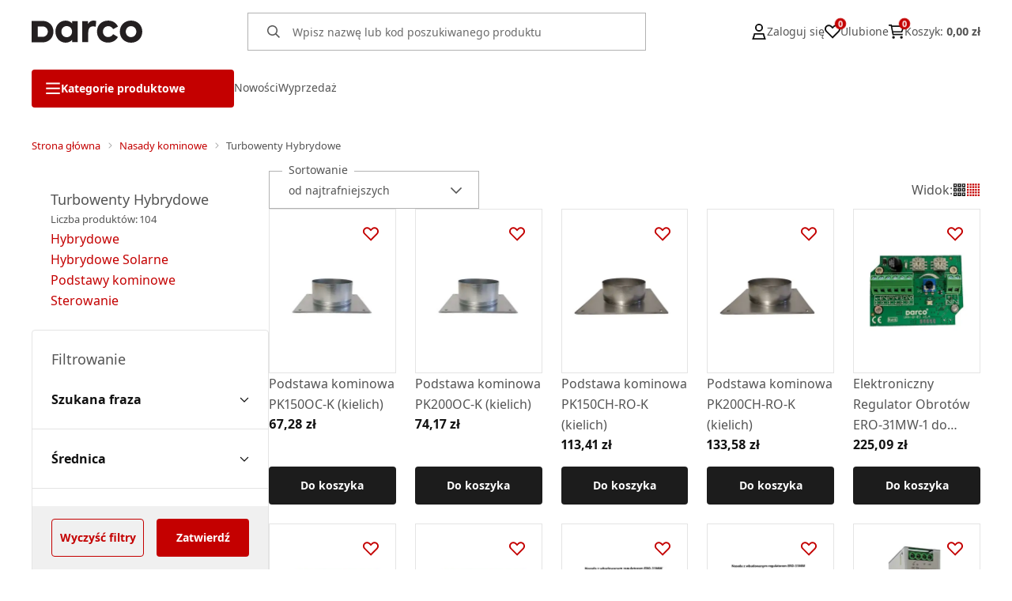

--- FILE ---
content_type: text/html
request_url: https://sklep.darco.pl/nasady_kominowe/turbowenty_hybrydowe.html
body_size: 36651
content:
<!DOCTYPE html><!-- render components without fragment, because may be slots are not working correctly --><html lang="pl"> <head><meta charset="UTF-8"><title>Turbowent Hybrydowy | DARCO Sklep Internetowy</title><link rel="canonical" href="https://sklep.darco.pl/nasady_kominowe/turbowenty_hybrydowe.html"><meta name="description" content="Obrotowa nasada kominowa Turbowent Hybrydowy u producenta DARCO. Poznaj naszą atrakcyjną ofertę nasad kominowych obrotowych. Z chęcią odpowiemy na Twoje pytania!"><meta name="robots" content="index, follow"><meta property="og:title" content="Turbowenty Hybrydowe"><meta property="og:type" content="product-list"><meta property="og:image" content><meta property="og:url" content="https://sklep.darco.pl/nasady_kominowe/turbowenty_hybrydowe.html"><meta name="keywords" content="DARCO , 
darco sklep,
sklep darco, 
darco dębica , 
darco katalog , 
darco sklep internetowy,
darco producent ,
darco on-line , 
darco online ,
sklep producenta , 
cennik darco,
darco cennik,
darco debica,
darco dębica,
darco esklep,
darco katalog,
darco kontakt,
darco kraków,
Darco ONLINE,
Darco ON-LINE,
darco pl,
darco producent,
darco pustków,
darco sklep internetowy,
darco sklep,
darco sp. z o.o,
darco sp. z o.o.,
darco,
Darco.com.pl,
darko debica,
darko dębica,
firma darko,
oficjalny sklep darco,
producent kominów,
producent kratek wentylacyjnych,
sklep darco,
sklep ero,
sklep kominkowy,
sklep kominy,
sklep producenta,
wentylacja sklep,
www.darco.com.pl cennik,
nasady kominowe , 
nasada na komin , 
czapki na kominy , 
wentylacja grawitacyjna rury , 
rura Spiro , 
strażak na komin , 
kominek z dgp , 
turbowent , 
turbowent solarny , 
turbowent hybrydowy ,
rotowent ,
strażak na komin ,
strażak ,
nasady kominowe ,
nasada na komin ,
czapki na kominy , 
turbovent TUV , 
Turbovent tulipan ventlab , 
Turbovent tulipan TUV , 
TUV , "><script type="application/ld+json" >{"@context":"https://schema.org","@graph":[{"@type":"ItemList","numberOfItems":15,"itemListElement":[{"@type":"ListItem","position":1,"item":{"@type":"Product","name":"Podstawa kominowa PK150OC-K (kielich)","url":"https://sklep.darco.pl/podstawa_kominowa_pk150oc_k_kielich","offers":{"@type":"Offer","price":67.28,"priceCurrency":"PLN","availability":"https://schema.org/InStock"},"image":"https://sklep.darco.pl/picture/smart/filters:quality(75):fill(white)/16cc0632e92d2cc55a97d31e3b1c656b"}},{"@type":"ListItem","position":2,"item":{"@type":"Product","name":"Podstawa kominowa  PK200OC-K (kielich)","url":"https://sklep.darco.pl/podstawa_kominowa_pk200oc_k_kielich","offers":{"@type":"Offer","price":74.17,"priceCurrency":"PLN","availability":"https://schema.org/InStock"},"image":"https://sklep.darco.pl/picture/smart/filters:quality(75):fill(white)/0ba02b4a23fb5b6f4716835f1397d3c9"}},{"@type":"ListItem","position":3,"item":{"@type":"Product","name":"Podstawa kominowa PK150CH-RO-K (kielich)","url":"https://sklep.darco.pl/podstawa_kominowa_pk150ch_ro_k_kielich","offers":{"@type":"Offer","price":113.41,"priceCurrency":"PLN","availability":"https://schema.org/InStock"},"image":"https://sklep.darco.pl/picture/smart/filters:quality(75):fill(white)/737988bd08cb483527493b5d9fa7152a"}},{"@type":"ListItem","position":4,"item":{"@type":"Product","name":"Podstawa kominowa PK200CH-RO-K (kielich)","url":"https://sklep.darco.pl/podstawa_kominowa_pk200ch_ro_k_kielich","offers":{"@type":"Offer","price":133.58,"priceCurrency":"PLN","availability":"https://schema.org/InStock"},"image":"https://sklep.darco.pl/picture/smart/filters:quality(75):fill(white)/0459c298937ba921dbbf30199d126ba1"}},{"@type":"ListItem","position":5,"item":{"@type":"Product","name":"Elektroniczny Regulator Obrotów ERO-31MW-1 do TH150-200 TH150T, (montaż w puszce zewnętrznej nasa","url":"https://sklep.darco.pl/elektroniczny_regulator_obrotow_ero_31mw_1_do_th150_200_th150t_montaz_w_puszce_zewnetrznej_nasa","offers":{"@type":"Offer","price":225.09,"priceCurrency":"PLN","availability":"https://schema.org/InStock"},"image":"https://sklep.darco.pl/picture/smart/filters:quality(75):fill(white)/95881c00714d0b591bbe66471b956afa.jpg"}},{"@type":"ListItem","position":6,"item":{"@type":"Product","name":"Elektroniczny Regulator Obrotów ERO-31MW-2 do THP200-350 (montaż w puszce zewnętrznej nasady)","url":"https://sklep.darco.pl/elektroniczny_regulator_obrotow_ero_31mw_2_do_thp200_350_montaz_w_puszce_zewnetrznej_nasady","offers":{"@type":"Offer","price":225.09,"priceCurrency":"PLN","availability":"https://schema.org/InStock"},"image":"https://sklep.darco.pl/picture/smart/filters:quality(75):fill(white)/2e6a752cd990e06536ef6d9cb3b009be.jpg"}},{"@type":"ListItem","position":7,"item":{"@type":"Product","name":"Elektroniczny Regulator Obrotów ERO-31MW-3 do THP400-500 (montaż w puszce zewnętrznej nasady)","url":"https://sklep.darco.pl/elektroniczny_regulator_obrotow_ero_31mw_3_do_thp400_500_montaz_w_puszce_zewnetrznej_nasady","offers":{"@type":"Offer","price":225.09,"priceCurrency":"PLN","availability":"https://schema.org/InStock"},"image":"https://sklep.darco.pl/picture/smart/filters:quality(75):fill(white)/a3358bb91f181219832d9deb2c8b17f0.jpg"}},{"@type":"ListItem","position":8,"item":{"@type":"Product","name":"Turbowent TULIPAN Hybrydowy TH150CHCH-T-PK z regulatorem ERO-31MW-1","url":"https://sklep.darco.pl/turbowent_tulipan_hybrydowy_th150chch_t_pk_z_regulatorem_ero_31mw_1","offers":{"@type":"Offer","price":1420.16,"priceCurrency":"PLN","availability":"https://schema.org/InStock"},"image":"https://sklep.darco.pl/picture/smart/filters:quality(75):fill(white)/94e302d2dd7ba467f544b8d3f7a981f5"}},{"@type":"ListItem","position":9,"item":{"@type":"Product","name":"Turbowent Hybrydowy TH150CHCH-PK z regulatorem ERO-31MW-1","url":"https://sklep.darco.pl/turbowent_hybrydowy_th150chch_pk_z_regulatorem_ero_31mw_1","offers":{"@type":"Offer","price":1419.67,"priceCurrency":"PLN","availability":"https://schema.org/InStock"},"image":"https://sklep.darco.pl/picture/smart/filters:quality(75):fill(white)/46acf2250571a40bd5a9cd66befb9d2f.jpg"}},{"@type":"ListItem","position":10,"item":{"@type":"Product","name":"Zasilacz EZN-120P-0  na szynę DIN Delta 24V, 120W  (SDR-120-24)","url":"https://sklep.darco.pl/zasilacz_ezn_120p_0_na_szyne_din_delta_24v_120w_sdr_120_24","offers":{"@type":"Offer","price":581.79,"priceCurrency":"PLN","availability":"https://schema.org/InStock"},"image":"https://sklep.darco.pl/picture/smart/filters:quality(75):fill(white)/d02c7b35fc34feab10f60b1f0552c935.jpg"}},{"@type":"ListItem","position":11,"item":{"@type":"Product","name":"Podstawa redukcyjno rozbieralna PKR140x270/180CH-R-RO","url":"https://sklep.darco.pl/podstawa_redukcyjno_rozbieralna_pkr140x270180ch_r_ro","offers":{"@type":"Offer","price":306.52,"priceCurrency":"PLN","availability":"https://schema.org/InStock"},"image":"https://sklep.darco.pl/picture/smart/filters:quality(75):fill(white)/6f25a3600c0eed89e33d4d356013d595.jpg"}},{"@type":"ListItem","position":12,"item":{"@type":"Product","name":"Redukcja RD+150/-160-X6-TU","url":"https://sklep.darco.pl/redukcja_rd_plus_150_160_x6_tu","offers":{"@type":"Offer","price":84.75,"priceCurrency":"PLN","availability":"https://schema.org/InStock"},"image":"https://sklep.darco.pl/picture/smart/filters:quality(75):fill(white)/2d1f6c0f07cd8ba083b8394eb6c45851.jpg"}},{"@type":"ListItem","position":13,"item":{"@type":"Product","name":"Redukcja RD+150/-160-OC7-TU","url":"https://sklep.darco.pl/redukcja_rd_plus_150_160_oc7_tu","offers":{"@type":"Offer","price":58.3,"priceCurrency":"PLN","availability":"https://schema.org/InStock"},"image":"https://sklep.darco.pl/picture/smart/filters:quality(75):fill(white)/9d43849f851df74285c379ee5e3b0adf.jpg"}},{"@type":"ListItem","position":14,"item":{"@type":"Product","name":"Turbowent TULIPAN Hybrydowy TH150CHAL-T-PK  z regulatorem ERO-31MW-1","url":"https://sklep.darco.pl/turbowent_tulipan_hybrydowy_th150chal_t_pk_z_regulatorem_ero_31mw_1","offers":{"@type":"Offer","price":1332.71,"priceCurrency":"PLN","availability":"https://schema.org/InStock"},"image":"https://sklep.darco.pl/picture/smart/filters:quality(75):fill(white)/7534e23c42452a170d0c5b6a536cf6eb.jpg"}},{"@type":"ListItem","position":15,"item":{"@type":"Product","name":"Elektroniczna Szafa Regulacyjna ESR-06W-0","url":"https://sklep.darco.pl/elektroniczna_szafa_regulacyjna_esr_06w_0","offers":{"@type":"Offer","price":523.86,"priceCurrency":"PLN","availability":"https://schema.org/InStock"},"image":"https://sklep.darco.pl/picture/smart/filters:quality(75):fill(white)/7d3991e10f66216ba0d0cca4d63bddf1"}}]},{"@type":"BreadcrumbList","itemListElement":[{"@type":"ListItem","position":1,"item":{"@id":"https://sklep.darco.pl/nasady_kominowe_1","name":"Nasady kominowe"}},{"@type":"ListItem","position":2,"item":{"@id":"https://sklep.darco.pl/nasady_kominowe/turbowenty_hybrydowe","name":"Turbowenty Hybrydowe"}}]}]}</script><link rel="next" href="/nasady_kominowe/turbowenty_hybrydowe.html?page=2"><link rel="preconnect" href="https://www.googletagmanager.com"><meta name="viewport" content="minimum-scale=1, initial-scale=1, maximum-scale=5, width=device-width, shrink-to-fit=no, viewport-fit=cover"><link rel="icon" type="image/svg+xml" href="/favicon.svg"><meta name="msapplication-TileColor" content="#FFFFFF"><meta name="theme-color" content="#FFFFFF"><script type="module" src="/js/PWATags.astro_astro_type_script_index_0_lang-BzrFzSvZ.js"></script><link rel="manifest" href="/manifest.webmanifest"><link rel="stylesheet" href="/_astro/globals.NGes5C0x.css">
<link rel="stylesheet" href="/_astro/layout.Hq-1J8ki.css">
<link rel="stylesheet" href="/_astro/_id_.Bg7EMS40.css">
<link rel="stylesheet" href="/_astro/_id_.3dCu_n5m.css">
<link rel="stylesheet" href="/_astro/_niceUrl_.BG3l62OM.css">
<link rel="stylesheet" href="/_astro/_id_.Bz8cxlg6.css">
<link rel="stylesheet" href="/_astro/globals.CiGQngQv.css">
<link rel="stylesheet" href="/_astro/1login-auth.BaFr1odV.css">
<link rel="stylesheet" href="/_astro/_niceUrl_.CjHS6Dvv.css">
<link rel="stylesheet" href="/_astro/_niceUrl_.BDVo2dGl.css">
<link rel="stylesheet" href="/_astro/_niceUrl_.Bl9dRkgS.css">
<link rel="stylesheet" href="/_astro/_niceUrl_.DBLIHHSZ.css">
<link rel="stylesheet" href="/_astro/_niceUrl_.9OHzb1Qs.css">
<link rel="stylesheet" href="/_astro/_niceUrl_.DhlhyFSS.css">
<link rel="stylesheet" href="/_astro/_id_.M6Uepb8-.css">
<link rel="stylesheet" href="/_astro/_id_.B7ZxAAmK.css">
<link rel="stylesheet" href="/_astro/confirmation.CFtppUx0.css">
<link rel="stylesheet" href="/_astro/_niceUrl_.D2bMvsC1.css">
<link rel="stylesheet" href="/_astro/forgot-password.Dikd7RX3.css">
<link rel="stylesheet" href="/_astro/login.pkSmq8oY.css">
<link rel="stylesheet" href="/_astro/compare.5ov5Vs0M.css">
<link rel="stylesheet" href="/_astro/_niceUrl_.hzrVs83W.css">
<link rel="stylesheet" href="/_astro/_niceUrl_.BvUX4LZV.css">
<link rel="stylesheet" href="/_astro/_niceUrl_.gWAlhcQz.css">
<link rel="stylesheet" href="/_astro/login.CiOXybPC.css">
<link rel="stylesheet" href="/_astro/_id_.CW1ssOG8.css">
<link rel="stylesheet" href="/_astro/_id_.BLbDQd4O.css"></head> <body> <script>(function(){const translations = {"common":{"from":"od","to":"do","add":"Dodaj","add-review":"Oceń produkt","add-to-cart":"Dodaj do koszyka","add-to-cart-error":"Wystąpił błąd podczas dodawania do koszyka.","add-to-cart-success":"Produkt został dodany do koszyka","back":"Powrót","back-to-login":"Powrót do logowania","cancel":"Anuluj","cart":"Koszyk","collection-point":"Punkt odbioru","continue":"Kontynuuj zakupy","continue-as-guest":"Złóż zamówienie jako gość","continue-as-guest-desc":"Złóż zamówienie szybciej. Utwórz <0>konto w następnym kroku</0>, aby zaoszczędzić czas podczas kolejnych zakupów.","customer-account":"Konto","day":{"short":{"friday":"pt.","monday":"pon.","saturday":"sob.","sunday":"niedz.","thursday":"czw.","tuesday":"wt.","wednesday":"śr."}},"delete":"Usuń","delete-error":"Wystąpił błąd podczas próby usuwania.","delete-success":"Adres został usunięty.","delivery":"Dostawa","delivery-address":"Adres dostawy","description":"Opis produktu","info-about-product":"Informacje o produkcie","discount":"Rabat","dont-have-account":"Nie masz jeszcze konta? <0>Zarejestruj się</0>","edit":"Edytuj","enter-city":"Wybierz miasto","enter-country-state":"Wybierz województwo","error-occurred":"Wystąpił błąd","server-error-occurred":"Wystąpił błąd serwera","error-occurred-during-login":"Wystąpił błąd podczas logowania","error-pattern":"Niepoprawny format","error-required":"Pole wymagane","error-postal-code":"Niepoprawny kod pocztowy","forgot-password":"Nie pamiętasz hasła?","forgot-password-email":"Podaj swój e-mail, jeśli mamy go w systemie, wyślemy Ci link do zmiany hasła.","forgot-password-email-or-phone":"Podaj e-mail lub numer telefonu użyty podczas zakładania konta. Jeśli mamy go w systemie, wyślemy Ci link do zmiany hasła.","invalid-login":"Niepoprawny adres e-mail lub numer telefonu","go-to-place-order":"Przejdź do składania zamówienia","item-count":{"few":"{{count}} produkty","many":"{{count}} produktów","one":"{{count}} produkt","other":"{{count}} produktów"},"login":"Zaloguj się","main-page":"Strona główna","more":"więcej","month":{"few":"{{count}} miesiące","many":"{{count}} miesięcy","one":"{{count}} miesiąc","other":"{{count}} miesięcy"},"name":"Nazwa","newsletter":"Newsletter","your-email":"Twój adres email","newsletter-enter-email":"Podaj swój adres email","newsletter-signin":"Zapisz się","first-page":"Pierwsza strona","next-page":"Następna","no-search-results":"Brak wyników wyszukiwania","opinions":"Opinie","order":"Zamówienie","order-number":"Numer zamówienia","order-price":"Wartość zamówienia","order-status":"Status","order-summary":"Podsumowanie zamówienia","outpost-shops":"Sklepy stacjonarne","outpost-shop":"Sklep stacjonarny","page":"Strona","page-from":"z","pagination-info":"Wyświetlane od {{from}} do {{to}} z {{of}} elementów.","pagination-infinite-info":"Wyświetlane {{to}} z {{of}} elementów.","password-change":"Zmiana hasła","password-changed":"Twoje hasło zostało zmienione.","password-email-notification":{"line1":"Zajrzyj do folderu ze spamem.","line2":"Sprawdź, czy podany adres jest poprawny.","line3":"Odczekaj 15 minut i spróbuj ponownie.","paragraph":"Nie dotarł do Ciebie e-mail?","title":"Wysłaliśmy do Ciebie e-mail na adres <0>{{email}}</0>"},"password-phone-notification":{"title":"Wysłaliśmy do Ciebie SMS na numer <0>{{phone}}</0>","paragraph":"Nie dotarł do Ciebie SMS?","line1":"Jeśli w ciągu kilku minut SMS nie zostanie dostarczony kliknij poniżej, aby wygenerować nowy kod potwierdzający"},"passwords-not-match":"Podane hasła nie są identyczne","previous-page":"Poprzednia","last-page":"Ostatnia strona","product":"Produkt","product-availability-nofound":"Nie znaleziono sklepów spełniających wybrane kryteria.","product-availability-beginning-info":"Proszę wpisać miasto lub wybrać rozmiar","product-cart-success-long":"Produkt \"{{product}}\" został dodany do koszyka.","product-name":"Nazwa produktu","product-outposts":"Sprawdź dostępność w placówkach","product-price":"Cena","product-price-type":"Cena {{priceType}}","product-quantity":"Ilość","product-select-variant":"Wybierz rozmiar","product-sum":"Suma","product-variant":"Wariant","products":"Produkty","products-count":"Produkty ({{count}})","rate-it":"Oceń","rated":"Oceniony","remove-from-favorites":"Usuń z ulubionych","repository-add-fail":"Wystąpił błąd podczas dodawania do ulubionych.","repository-added":"Produkt dodany do ulubionych.","repository-added-long":"Produkt \"{{name}}\" został dodany do ulubionych produktów.","repository-remove-fail":"Wystąpił błąd podczas usuwania z ulubionych.","repository-removed":"Produkt usunięty z ulubionych.","repository-removed-long":"Produkt \"{{name}}\" został usunięty z ulubionych produktów.","required":"* pola obowiązkowe","required-field":"*","review-content":"Napisz opinię","review-content-optional":"Treść opinii (opcjonalne)","date-added":"Data dodania:","no-reviews":"Brak opinii","no-reviews-desc":"Jeszcze nikt nie ocenił tego produktu. <br></br>Bądź pierwszą osobą, która podzieli się opinią o tym produkcie!","reviews-allowed":"Twoja opinia ma znaczenie!","reviews-allowed-desc":"Pomóż innym w podjęciu decyzji i podziel się swoimi doświadczeniami z tym produktem.","review-score":"Ocena {{name}}","review-created":"Recenzja utworzona","reviews":"Oceny i opinie","save":"Zapisz","save-changes":"Zapisz zmiany","search":{"orders":"Nr zamówienia","products":"Szukaj produktów...","search":"Szukaj","results":"Wyniki dla","open":"Otwórz wyszukiwanie"},"gallery":{"pagination":"Nawigacja galerii","go-to-slide":"Przejdź do slajdu {{number}}","current-slide":"Slajd {{current}} z {{total}}"},"see-all":"Zobacz wszystkie","selected-filters":"Wybrane filtry","show":"Pokaż","show-2":"Zobacz","show-all":"Zobacz wszystko","show-less":"Pokaż mniej","show-more-2":"Pokaż więcej","show-more":"Zobacz więcej","show-selected":"Pokaż wybrane","sizetable":"Tabela rozmiarów","subcategories":"Podkategorie","suggestions":"Sugestie","telephone":"Numer telefonu","to-cart":"Do koszyka","accept":"Akceptuj","load-more":"Załaduj {{limit}} więcej","header404":"Niestety, strona o podanym adresie nie została odnaleziona.","content404":"W razie wątpliwości skontaktuj się z nami.","header403":"Nie masz uprawnień do oglądania tej strony","content403":"W razie wątpliwości skontaktuj się z nami.","error-back":"Wróć na stronę główną","back-to-help-center":"Wróć do centrum pomocy","rate-product":"Oceń produkt","review-title":"Tytuł opinii (opcjonalne)","promotion":"Promocja","select-file":"Wybierz plik","product-id":"ID produktu","product-url":"URL produktu","cart-without-name":"Koszyk bez nazwy","cart-name":"Nazwa koszyka","cart-items":"Produkty","cart-total":"Wartość","your-account":"Twoje konto","repository":"Ulubione","search-placeholder":"Wpisz nazwę lub kod poszukiwanego produktu","selected-language":"Język","footer-merce":"e-commerce platform by","favorite":"Ulubione","home":"Home","download":"Pobierz","producer":"Producent","sortby":"Kolejność","date-range":"Zakres dat","item-count-long":"Liczba produktów: {{count}}","back-to":"Wróć do - {{categoryName}}","filters-and-sorting":"Filtry i sortowanie","add-to-favorites":"Dodaj do ulubionych","in-days":"{{value}} dni","in-hours":"{{value}}h","delivery-in":"Wysyłka w","vat":"VAT","ean":"EAN","unit":"Jednostka","warehouse-symbol":"Symbol magazynowy","custom-code":"Kod własny","ask-about-product":"Zapytaj o produkt","warehouse":"Magazyn","less":"Mniej","quantity":"Ilość","filename":"Nazwa pliku","options-not-found":"Nie znaleziono opcji","check":"Sprawdź","choose-size-error":"Proszę wybrać rozmiar","notify-info":"Wpisz swój adres e-mail. Kiedy produkt wariant będzie ponownie dostępny, zostanie do Ciebie wysłana wiadomość.","notify-success":"Twój adres e-mail został pomyślnie zapisany.","available":"Dostępny","unavailable":"Niedostępny","variants":"Warianty","selected-outpost":"Wybrany magazyn","edit-my-carts":"Edytuj moje koszyki","validation-required":"Pole jest wymagane","validation-email":"Niepoprawny adres email","validation-telephone":"Niepoprawny numer telefonu","validation-min-length":{"few":"Pole musi zawierać co najmniej {{count}} znaki","many":"Pole musi zawierać co najmniej {{count}} znaków","one":"Pole musi zawierać co najmniej {{count}} znak","other":"Pole musi zawierać co najmniej {{count}} znaków"},"validation-max-length":{"few":"Pole może zawierać maksymalnie {{count}} znaki","many":"Pole może zawierać maksymalnie {{count}} znaków","one":"Pole może zawierać maksymalnie {{count}} znak","other":"Pole może zawierać maksymalnie {{count}} znaków"},"validation-min":"Wartość nie może być mniejsza niż {{min}}","validation-max":"Wartość nie może być większa niż {{max}}","validation-regex":"Użyto niedozwolonego znaku","validation-accept-rules":"Musisz zaakceptować regulamin","cheapest-price-info":"Najniższa cena z 30 dni przed obniżką:","cheapest-price-label":"Najniższa cena z 30 dni przed obniżką","regular-price-label":"Cena regularna","promotion-price-label":"cena promocyjna","actual-price-label":"cena aktualna","price-with-code-label":"z kodem","coupon-code-copied":"Skopiowano: {{code}}","show-all-products":"Zobacz wszystkie produkty","opening-hours":"Godziny otwarcia","map-directions":"Wskazówki dojazdu","days":{"one":"dzień","few":"dni","many":"dni","other":"dni"},"hours":{"one":"godzina","few":"godziny","many":"godzin","other":"godzin","short":"godz."},"minutes":{"one":"minuta","few":"minuty","many":"minut","other":"minut","short":"min."},"seconds":{"one":"sekunda","few":"sekundy","many":"sekund","other":"sekund","short":"sek."},"price-history":"Najniższa cena w ostatnich 30 dniach","choose-size":"Wybierz rozmiar","product-notify":"Powiadom o dostępności","complete-stylization":"Uzupełnij stylizację","submit":"Wyślij","email":"Adres e-mail","email-or-phone":"Adres e-mail lub numer telefonu","read-on":"Czytaj dalej","news":"Aktualności","total-price":"Łączna cena","total-worth":"Łączna wartość","confirm-register":"Potwierdzenie rejestracji","confirm-register-failed":"Potwierdzenie rejestracji nie powiodło się","go-to-checkout":"Przejdź do kasy","activated-loyalty-card":"Aktywowano kartę lojalnościową","activate-loyalty-card":"Aktywacja karty lojalnościowej","index":"Indeks","update-app-title":"Dostępna aktualizacja!","update-app-message":"Nowa wersja aplikacji {{appName}} jest dostępna! Czy chcesz pobrać ją teraz?","update-app-confirm":"Aktualizuj","update-app-cancel":"Nie teraz","offline-mode":"Tryb offline","offline-mode-message":"Twoje urządzenie nie ma połączenia z internetem potrzebnego do korzystania z serwisu.","try-again":"Spróbuj ponownie","open-settings":"Otwórz ustawienia","compare-product":"Porównaj produkt","compare-products":"Porównaj produkty","add-to-compare":"Dodaj do porównania","remove-from-compare":"Usuń z porównania","compare":"Porównywarka produktów","categories":"Kategorie","show-differences":"Pokaż różnice","compare-add-fail":"Osiągnięto maksymalną ilość produktów w porównywarce","no-products-to-compare":"Brak produktów do porównania","vide":"Porównaj","documents-for-download":"Dokumenty do pobrania","outpost-error":{"permission-danied":"Użytkownik zabronił dostępu do lokalizacji.","position-unvailable":"Informacje o lokalizacji są niedostępne.","timeout":"Przekroczono limit czasu przy próbie uzyskania lokalizacji.","default":"Wystąpił nieznany błąd podczas uzyskiwania lokalizacji."},"find-nearest":"Znajdź najbliższą placówkę","find-outpost":"Znajdź placówkę","not-support-geolocation":"Twoja przeglądarka nie obsługuje geolokalizacji.","show-all-outposts":"Pokaż wszystkie","prefix-phone":"tel.:","prefix-email":"mail:","auth-services":{"facebookApi":"Facebook","googleApi":"Google","wpOneLogin":"WP 1Login","twitter":"Twitter","instagram":"Instagram","appleApi":"Apple"},"social-login":"Lub zaloguj się przez","social-login-error":"Logowanie zakończone niepowodzeniem","social-login-redirect-info":"Proszę czekać. Za chwilę nastąpi przekierowanie...","login-action":"Logowanie","cart-reminder":"Nie zwlekaj z zakupem, dodanie artykułów do koszyka nie oznacza ich rezerwacji.","cart-reminder-finalization-options":"Brak metod transportu oraz dostawy.","cart-reminder-finalization-options-alternative":"Brak możliwości realizacji zamówienia w wybranym kraju dostawy.","welcome-user":"Witaj <0>{{name}}</0>","my-data":"Moje dane","change-password":"Zmień hasło","terms-and-conditions":"Zgody marketingowe","billing-data":"Dane do faktury VAT","my-addresses":"Adresy","change-outpost":"Zmień magazyn","my-orders":"Zamówienia","my-returns":"Zwroty","my-complaints":"Reklamacje","import-products-to-cart":"Import produktów do koszyka","import-products":"Import produktów","carts-in-cash":"Koszyki","trade-credit":"Kredyt kupiecki","trade-documents":"Dokumenty handlowe","trade_document":"Dokument handlowy","loyalty-program":"Program lojalnościowy","employees":"Pracownicy","panel":"Panel","logout":"Wyloguj się","your-manager":"Twój opiekun","contact-with-manager":"Skontaktuj się ze swoim opiekunem","contact-with-manager-info":"Nie masz pewności lub potrzebujesz profesjonalnej rady ? Skontaktuj sie ze swoim opiekunem","to-cash":"Do kasy","go-to-cash":"Przejdź do kasy","points":"Punkty","selected-cart":"Wybrany koszyk","manage-carts":"Zarządzaj koszykami","cart-total-price":"Łącznie","popular-phrases":"Popularne hasła","shipment-estimation-today":"Kup do {{hour}} - wysyłka dzisiaj","shipment-estimation-other":"Najszybsza wysyłka: {{day}}","selected-products":"Wybrane produkty: ","total-value":{"nett":"Wartość netto: ","gross":"Wartość brutto: "},"add-selected":"Dodaj zaznaczone","products-added-to-cart":"Produkty zostały dodane do koszyka","order-id":"ID zamówienia","date":"Data","amount":{"nett":"Kwota netto","gross":"Kwota brutto"},"status":"Status","tracking":"Tracking","address":"Adres","actions":"Akcje","retry":"Ponów","last-orders":"Ostatnie zamówienia","missing-orders":"Brak zamówień","missing-last-orders":"Brak ostatnich zamówień","menu":"Menu","in-warehouse":"W magazynie","or":"lub","update-customized-name-error":"Nie udało się zaktualizować kodu własnego","product-code":"Kod produktu","base-technical-data":"Podstawowe dane techniczne","product-customized-names":"Własne kody produktów","own-product-name":"Nazwa własna produktu","upload-file-with-codes":"Wgraj plik z kodami","assigned-discounts":"Przypisane promocje","no-assigned-discounts":"Brak przypisanych promocji","individual-disount":"Indywidualny rabat","settings":"Ustawienia","select-currency":"Wybierz walutę","select-language":"Wybierz język","select-country":"Wybierz kraj","anonymize-account-message":"Udało się usunąć konto","anonymize-account-message-error":"Nie udało się usunąć konta","anonymize-account":"Usunięcie konta","confirmation-title":"Potwierdzanie operacji","confirmation-success-message":"Operacja przebiegła pomyślnie","confirmation-error-message":"Operacja zakończona niepowodzeniem","delete-customer-requires-confirmation":"Wymagane potwierdzenie. Wysłano wiadomość e-mail z dalszymi instrukcjami.","start":"Start","clear":"Wyczyść","recently-searched":"Ostatnio wyszukiwane","hints":"Podpowiedzi","options":"Opcje","last-order":"Ostatnie zamówienie","no-last-order-found":"Nie znaleziono ostatniego zamówienia","edit-my-data":"Edytuj moje dane","last-viewed":"Ostatnio oglądane","remove-product-availabilty-notification":"Powiadomienia o dostępności produktów","remove-product-availabilty-notification-success":"Prawidłowo usunięto powiadomienie o dostępności produktu","remove-product-availabilty-notification-error":"Wystąpił błąd. Nie udało się zapisać zmian.","assigned-documents":"Przypisane dokumenty","no-documents-assigned":"Brak przypisanych dokumentów","freebies-to-choose":"Gratisy do wyboru:","freebies-terms":"Regulamin kampanii","offers":"Oferty","nett":"netto","gross":"brutto","catalog-price":"Cena katalogowa:","review-information":"Powiadomienie","review-information-content":"W naszej witrynie opinie mogą dodawać tylko osoby, które zakupiły produkt. <0>Dodaj opinię</0>","review-information-content-logged-in":"Opinie mogą dodawać tylko zalogowani użytkownicy.<br></br> <0>Zaloguj się</0>, aby podzielić się swoją opinią, lub <1>załóż konto</1> w kilka chwil.","vouchers-list":"Karty podarunkowe","other-vouchers":"Inne karty podarunkowe","voucher-balance":"Twoje saldo","voucher-balance-error":"Wystąpił błąd podczas pobierania salda","voucher-code":"Kod karty podarunkowej","voucher-code-added-successfully":"Pomyślnie zrealizowano kod","realize":"Zrealizuj","product-notifications":"Powiadomienia o dostępności","no-product-notifications":"Nie masz żadnych powiadomień o produktach","product-notification-removed-successfully":"Powiadomienie zostało usunięte","remove":"Usuń","generate-technical-data-sheet":"Pobierz kartę TDS","generate-technical-data-sheet-page":"Twoja karta TDS powinna zostać pobrana automatycznie. <br/> Jeśli pobieranie nie rozpoczęło się:","generate-technical-data-sheet-copied":"Adres karty TDS skopiowany do schowka","generate-technical-data-sheet-copied-error":"Wystąpił błąd podczas kopiowania adresu karty TDS","weight":"Waga","weightUnit":"kg","contact-list-heading":"Napisz do nas","contact-list-description":"Skontaktuj się z naszym zespołem specjalistów, którzy z przyjemnością odpowiedzą na wszystkie Twoje pytania i pomogą znaleźć najlepsze rozwiązania. Jesteśmy tutaj, aby Ci pomóc – napisz lub zadzwoń do nas już dziś!","contact-list-all":"Wszystkie","invalid-number":"Nieprawidłowy numer","invalid-country-code":"Nieprawidłowy kod kraju","too-short":"Numer jest za krótki","too-long":"Numer jest za długi","track-shipment":"Śledź przesyłkę","notify":"Powiadom","no-products-found":"Nie znaleziono produktów","subgroup-discounts":"Progi rabatowe","from-you":"od Ciebie","current-location":"Aktualna lokalizacja","your-discount":"Twój rabat","rga-action-return":"Zwróć produkty","rga-action-complaint":"Zgłoś reklamację","price-with-discount":"Cena z rabatem","code":"Kod","payment-errors":{"update-shipping":"Wystąpił błąd podczas zmiany sposobu wysyłki","update-coupon":"Wystąpił błąd podczas dodawania kodu rabatowego","coupon-limit-exceeded":"Możesz skorzystać maksymalnie z jednego kodu rabatowego","order-processing":"Wystąpił błąd podczas procesowania zamówienia","checkout":"Wystąpił błąd podczas procesowania koszyka"},"percentage-discount":"Rabat procentowy","cash-discount":"Rabat kwotowy","turnover-from":"Od obrotu","turnover-to":"Do obrotu","your-turnover":"Twój obrót","turnover-error":"Wystąpił błąd podczas pobierania progów rabatowych","turnover":"Obrót","your-current-discount":"Twój obecny rabat","your-turnover-time":"Twój obrót w ostatnich 180 dniach","turnover-notification":"Dokonaj zakupu na kwotę <span>{{price}}</span> w ciągu <span>{{days}} dni</span>, aby nie utracić obecnego rabatu! Brak zamówienia w tym terminie spowoduje zmniejszenie rabatu.","choose-variant":"Wybierz wariant","price-per-unit":"Cena za {{amount}}{{unit}}","come-back":"Wróć","display":"Wyświetl","email-or-phone-number":"E-mail lub numer telefonu","account-was-confirmed":"Konto zostało potwierdzone","account-confirmed-error":"Nie udało się potwierdzić konta","loyalty-card":"Klub Klienta","empty-price-title":"Zaloguj się, aby zobaczyć ceny","empty-price-title-logged-in":"Skontaktuj się by kupić ten produkt","empty-price-description":"Aby poznać cenę produktu i dokonać zakupu, zaloguj się na swoje konto.","empty-price-description-logged-in":"Ten produkt jest dostępny tylko na zamówienie, skontaktuj się z nami jeśli chcesz go kupić.","nett-price":"Cena netto","gross-price":"Cena brutto","shortcut-availability":"Dost.","shortcut-size":"Roz.","additional-options":"Opcje do zamówienia","approve":"Zaakceptuj","disapprove":"Odrzuć","order-approved":"Zamówienie zostało zaakceptowane","order-disapproved":"Zamówienie zostało odrzucone","go-to-login-page":"Przejdź do strony logowania","content":"Treść","show-price":"Wyświetl cenę","confirm-register-success":"Konto zostało pomyślnie zarejestrowane","go-to-panel-page":"Przejdź do panelu","customer-redirect-info":"Proszę czekać. Za chwilę nastąpi przekierowanie...","if-no-redirection-occurred":"Jeśli nie nastąpiło przekierowanie","click-here":"kliknij tutaj","confirm-register-failed-result":"Kod potwierdzający nie istnieje, ponów potwierdzenie w formularzu logowania","your-signature":"Twój podpis","signature-info":"Twoja recenzja będzie widoczna dla wszystkich, dlatego zdecyduj jak chcesz się podpisać.","confirmation-code":"Kod potwierdzający","submit-reset-password":"Zresetuj hasło","date-of-birth-invalid":"Nieprawidłowa data urodzenia","loyalty-card-activation-error":"Kod potwierdzający został wykorzystany bądź wygasł lub nie istnieje","skip-to-main-content":"Przejdź do głównej treści","main-navigation":"Nawigacja główna","submenu-navigation":"Nawigacja podmenu {{category}}","footer-navigation":"Nawigacja stopki","checkout-progress":"Etapy zamówienia","copy-coupon-code":"Skopiuj kod kuponu","show-password":"Pokaż hasło","hide-password":"Ukryj hasło","close":"Zamknij","availability":"Dostępność","close-modal":"Zamknij okno dialogowe","view-product-details":"Zobacz szczegóły produktu","add-to-comparison":"Dodaj do porównania","remove-from-comparison":"Usuń {{product}} z porównania","stars":"gwiazdki","stars-rating":"{{value}} z {{max}} gwiazdek","previous":"Poprzedni","next":"Następny","info":"Informacja","leave-page-message":"Masz zaznaczone produkty. Czy na pewno chcesz opuścić stronę?","producers":"Producenci"},"product":{"listType":"Widok","list-type-default":"Widok domyślny","list-type-medium":"Widok średni","list-type-large":"Widok duży","list-type-wide":"Widok szeroki","filters":"Filtrowanie","filters2":"Filtry","active-filters":"Aktywne filtry","free-delivery-from":"Darmowa dostawa od","delivery-from":"Dostawa od","choose-variant":"Wybierz wariant","all-products":"Wszystkie produkty","sortby2":"Sortowanie","yes":"Tak","no":"Nie","clear-filters":"Wyczyść filtry","clear":"Wyczyść","select-filters":"Zastosuj filtry","confirm":"Zatwierdź","composition":"Skład","deliveryCosts":"Koszty dostawy","paymentMethods":"Formy płatności","all-filters":"Wszystkie filtry","selected":"Wybrano","apply":"Zastosuj","technical-data":"Dane techniczne","download-files":"Pliki do pobrania","product-notavailable":"Niedostępny","current-select":"Obecnie wybrany","set-as-selected":"Ustaw jako mój magazyn","warehouses-availability":"Dostępność w magazynach","availability":"Dostępność","product-available":"Dostępne","check-in-warehouses":"Sprawdź dostępność w magazynach","choose-set-element":"Dobierz {{sequence}} element zestawu","choose-set-variant":"Wybierz rozmiar {{sequence}} elementu zestawu","sequence-1-order":"pierwszy","sequence-1-other":"pierwszego","sequence-2-order":"drugi","sequence-2-other":"drugiego","sequence-3-order":"trzeci","sequence-3-other":"trzeciego","sequence-4-order":"czwarty","sequence-4-other":"czwartego","sequence-5-order":"piąty","sequence-5-other":"piątego","shipping":{"zero":"Wysyłka dzisiaj.","one":"Wysyłka jutro.","two":"Wysyłka pojutrze.","few":"Wysyłka {{date}}.","many":"Wysyłka {{date}}.","other":"Wysyłka {{date}}."},"notify-about-availability":"Powiadom o dostępności","notify-about-availability-success":"Zapisano pomyślnie. Otrzymasz powiadomienie, gdy produkt będzie dostępny.","product-unavailable":"Produkt niedostępny","notify-about-availability-by-mail":{"one":"Powiadom mnie o dostępności mailem.","few":"Powiadom mnie o dostępności rozmiaru mailem.","other":"Powiadom mnie o dostępności rozmiaru mailem."},"notify-me":"Powiadom mnie","notify-me-for-variant":"Powiadom mnie gdy {{variant}} będzie dostępny","properties":"Właściwości","show-pictures":"Pokaż zdjęcia","specification":"Specyfikacja","immediateShipping":"Natychmiastowa wysyłka","notify-me-statement":"Chcę otrzymać wiadomość e-mail, kiedy mój rozmiar będzie dostępny.","notify-me-size":"Rozmiar: {{size}}","sku":"SKU","ean":"EAN","id":"ID","bundled-items-header":"Produkty wchodzące w skład zestawu","codeUsed":"Aktywowany","useCode":"Aktywuj","freeShipping":{"one":"Darmowa wysyłka do {{info}} dnia roboczego.","few":"Darmowa wysyłka do {{info}} dni roboczych.","many":"Darmowa wysyłka do {{info}} dni roboczych.","other":"Darmowa wysyłka do {{info}} dni roboczych."},"shippingDelivery":{"one":"Wysyłka do {{info}} dnia roboczego.","few":"Wysyłka do {{info}} dni roboczych.","many":"Wysyłka do {{info}} dni roboczych.","other":"Wysyłka do {{info}} dni roboczych."},"add-to-favorites":"Dodaj do ulubionych","remove-from-favorites":"Usuń z ulubionych","select-variant":"Wybierz wariant {{variant}}","zoom-image":"Powiększ obraz {{number}}","gallery":"Galeria","gallery-thumbnails":"Miniatury galerii"}};
const SERVER_HOST = undefined;
const INPOST_HOST = undefined;
const REQUEST_TIMEOUT = undefined;
const isMobile = false;
const sitesInfo = {"countries":[{"name":"Polska","code":"pl","currencies":[{"symbol":"zł","code":"PLN","name":"Polski złoty"}],"languages":[{"code":"pl","name":"Polski"}],"defaults":{"currency":{"symbol":"zł","code":"PLN","name":"Polski złoty"},"language":{"code":"pl","name":"Polski"}},"locale":{"priceFormat":"%p %e","decimalSeparator":",","thousandSeparator":"","dateFormat":"d.m.Y","timeFormat":"H:i:s","showZeroDecimalParts":true}}],"country":{"name":"Polska","code":"pl","currencies":[{"symbol":"zł","code":"PLN","name":"Polski złoty"}],"languages":[{"code":"pl","name":"Polski"}],"defaults":{"currency":{"symbol":"zł","code":"PLN","name":"Polski złoty"},"language":{"code":"pl","name":"Polski"}},"locale":{"priceFormat":"%p %e","decimalSeparator":",","thousandSeparator":"","dateFormat":"d.m.Y","timeFormat":"H:i:s","showZeroDecimalParts":true}},"currency":{"symbol":"zł","code":"PLN","name":"Polski złoty"},"language":{"code":"pl","name":"Polski"},"shopName":"Sklep.darco.pl ","CDNAddress":"https://sklep.darco.pl/","plugins":{"inpost_pay":{"isActive":false,"merchantClientId":""}},"siteSwitcher":null,"watermark":null,"acl":{"crm":{"allow_custom_address_data_in_cart":false,"allow_custom_billing_data_in_cart":false,"allow_coupon_usage_in_cart":true,"allow_voucher_usage_in_cart":false}},"activeOperatorNotificationTypes":{"change_trade_credit_value":false},"settings":{"timeShippingAt":"16:00","isActiveClickAndCollect":false,"customerEmployeeActivation":true,"notifyOperatorBeforeSaveRegister":false,"allowRegistrationByPhoneNumber":false,"isProductNotificationEnabled":false,"offerType":"discount","kdrEnabled":false},"agreementScenarioConfig":{"customerRegisterScenario":"customer_register","customerPanelScenario":"customer_register","orderScenario":"customer_register","newsletterScenario":"newsletter"},"defaultLang":"pl","googleRecaptcha":{"isActive":false,"siteKey":null,"actions":null},"timeEstimation":{"date":"2026-02-02 16:00:00"}};
const AI_CHAT_HOST = undefined;
const integrations = {"gtmId":"G-1LKES4CSXF","customGtmUrl":"","quarticonId":"","trustMateStars":"","trustMateReviews":"","hotjarId":"","cookiebotId":"","luigisbox":"","sm":""};

      window.__raccoon__ = {
        translations,
        isMobile,
        sitesInfo,
        SERVER_HOST,
        INPOST_HOST,
        REQUEST_TIMEOUT,
        AI_CHAT_HOST,
        integrations: integrations,
      };
    })();</script> <style>astro-island,astro-slot,astro-static-slot{display:contents}</style><script>(()=>{var e=async t=>{await(await t())()};(self.Astro||(self.Astro={})).load=e;window.dispatchEvent(new Event("astro:load"));})();</script><script>(()=>{var A=Object.defineProperty;var g=(i,o,a)=>o in i?A(i,o,{enumerable:!0,configurable:!0,writable:!0,value:a}):i[o]=a;var d=(i,o,a)=>g(i,typeof o!="symbol"?o+"":o,a);{let i={0:t=>m(t),1:t=>a(t),2:t=>new RegExp(t),3:t=>new Date(t),4:t=>new Map(a(t)),5:t=>new Set(a(t)),6:t=>BigInt(t),7:t=>new URL(t),8:t=>new Uint8Array(t),9:t=>new Uint16Array(t),10:t=>new Uint32Array(t),11:t=>1/0*t},o=t=>{let[l,e]=t;return l in i?i[l](e):void 0},a=t=>t.map(o),m=t=>typeof t!="object"||t===null?t:Object.fromEntries(Object.entries(t).map(([l,e])=>[l,o(e)]));class y extends HTMLElement{constructor(){super(...arguments);d(this,"Component");d(this,"hydrator");d(this,"hydrate",async()=>{var b;if(!this.hydrator||!this.isConnected)return;let e=(b=this.parentElement)==null?void 0:b.closest("astro-island[ssr]");if(e){e.addEventListener("astro:hydrate",this.hydrate,{once:!0});return}let c=this.querySelectorAll("astro-slot"),n={},h=this.querySelectorAll("template[data-astro-template]");for(let r of h){let s=r.closest(this.tagName);s!=null&&s.isSameNode(this)&&(n[r.getAttribute("data-astro-template")||"default"]=r.innerHTML,r.remove())}for(let r of c){let s=r.closest(this.tagName);s!=null&&s.isSameNode(this)&&(n[r.getAttribute("name")||"default"]=r.innerHTML)}let p;try{p=this.hasAttribute("props")?m(JSON.parse(this.getAttribute("props"))):{}}catch(r){let s=this.getAttribute("component-url")||"<unknown>",v=this.getAttribute("component-export");throw v&&(s+=` (export ${v})`),console.error(`[hydrate] Error parsing props for component ${s}`,this.getAttribute("props"),r),r}let u;await this.hydrator(this)(this.Component,p,n,{client:this.getAttribute("client")}),this.removeAttribute("ssr"),this.dispatchEvent(new CustomEvent("astro:hydrate"))});d(this,"unmount",()=>{this.isConnected||this.dispatchEvent(new CustomEvent("astro:unmount"))})}disconnectedCallback(){document.removeEventListener("astro:after-swap",this.unmount),document.addEventListener("astro:after-swap",this.unmount,{once:!0})}connectedCallback(){if(!this.hasAttribute("await-children")||document.readyState==="interactive"||document.readyState==="complete")this.childrenConnectedCallback();else{let e=()=>{document.removeEventListener("DOMContentLoaded",e),c.disconnect(),this.childrenConnectedCallback()},c=new MutationObserver(()=>{var n;((n=this.lastChild)==null?void 0:n.nodeType)===Node.COMMENT_NODE&&this.lastChild.nodeValue==="astro:end"&&(this.lastChild.remove(),e())});c.observe(this,{childList:!0}),document.addEventListener("DOMContentLoaded",e)}}async childrenConnectedCallback(){let e=this.getAttribute("before-hydration-url");e&&await import(e),this.start()}async start(){let e=JSON.parse(this.getAttribute("opts")),c=this.getAttribute("client");if(Astro[c]===void 0){window.addEventListener(`astro:${c}`,()=>this.start(),{once:!0});return}try{await Astro[c](async()=>{let n=this.getAttribute("renderer-url"),[h,{default:p}]=await Promise.all([import(this.getAttribute("component-url")),n?import(n):()=>()=>{}]),u=this.getAttribute("component-export")||"default";if(!u.includes("."))this.Component=h[u];else{this.Component=h;for(let f of u.split("."))this.Component=this.Component[f]}return this.hydrator=p,this.hydrate},e,this)}catch(n){console.error(`[astro-island] Error hydrating ${this.getAttribute("component-url")}`,n)}}attributeChangedCallback(){this.hydrate()}}d(y,"observedAttributes",["props"]),customElements.get("astro-island")||customElements.define("astro-island",y)}})();</script><script>window._$HY||(e=>{let t=e=>e&&e.hasAttribute&&(e.hasAttribute("data-hk")?e:t(e.host&&e.host.nodeType?e.host:e.parentNode));["click", "input"].forEach((o=>document.addEventListener(o,(o=>{if(!e.events)return;let s=t(o.composedPath&&o.composedPath()[0]||o.target);s&&!e.completed.has(s)&&e.events.push([s,o])}))))})(_$HY={events:[],completed:new WeakSet,r:{},fe(){}});</script><!--xs--><astro-island uid="1IiXiG" data-solid-render-id="s9" component-url="/js/SSRHydration-D-V9wkJQ.js" component-export="SSRHydration" renderer-url="/js/client-CIxh-CxF.js" props="{&quot;languageCode&quot;:[0,&quot;pl&quot;]}" ssr client="load" opts="{&quot;name&quot;:&quot;SSRHydration&quot;,&quot;value&quot;:true}"></astro-island> <style>



      @font-face {
        font-family: "Noto Sans";
        font-display: swap;
        src:
          url("/fonts/NotoSans-Regular.woff2") format("woff2"),
          url("/fonts/NotoSans-Regular.woff") format("woff"),
          url("/fonts/NotoSans-Regular.ttf") format("truetype");
      }

      @font-face {
        font-family: "Noto Sans";
        font-display: swap;
        src:
          url("/fonts/NotoSans-Medium.woff2") format("woff2"),
          url("/fonts/NotoSans-Medium.woff") format("woff"),
          url("/fonts/NotoSans-Medium.ttf") format("truetype");
        font-weight: 500;
      }

      @font-face {
        font-family: "Noto Sans";
        font-display: swap;
        src:
          url("/fonts/NotoSans-Bold.woff2") format("woff2"),
          url("/fonts/NotoSans-Bold.woff") format("woff"),
          url("/fonts/NotoSans-Bold.ttf") format("truetype");
        font-weight: bold;
      }


      :root {
        /* #111 */
        --neutral-primary: 17 17 17;
        /* #545454 */
        --neutral-secondary: 84 84 84;
        /* #6A6A6A */
        --neutral-tertiary: 106 106 106;
        /* #A6A6A6 */
        --neutral-disabled: 166 166 166;

        /* #C40000 */
        --additional-primary: 196 0 0;
        /* #1A8825 */
        --additional-secondary: 26 136 37;
        /* #881A1A */
        --additional-tertiary: 136 26 26;

        --additional-quaternary: var(--additional-primary);
        --additional-quinary: 242 242 242;
        --additional-senary: 255 122 0;

        /* #C40000 */
        --accent-primary: 196 0 0;
        /* #A30000 */
        --accent-secondary: 163 0 0;
        /* #F85151 */
        --accent-tertiary: 248 81 81;
        /* #ECE8E8 */
        --accent-disabled: 236 232 232;

        /* #C40000 */
        --text-accent-primary: 196 0 0;
        /* #A30000 */
        --text-accent-secondary: 163 0 0;
        /* #F85151 */
        --text-accent-tertiary: 248 81 81;
        /* #ECE8E8 */
        --text-accent-disabled: 236 232 232;

        /* #1C1C1C */
        --add-to-cart-primary: 28 28 28;
        /* #383838 */
        --add-to-cart-secondary: 56 56 56;
        /* #868686 */
        --add-to-cart-tertiary: 134 134 134;
        /* #D3D3D3 */
        --add-to-cart-disabled: 211 211 211;

        /* #FFFFFF */
        --text-on-accent-primary: 255 255 255;
        /* #BCBCBC */
        --text-on-accent-secondary: 188 188 188;
        /* #FFFFFF */
        --text-on-accent-tertiary: 255 255 255;
        /* #FFFFFF */
        --text-on-accent-disabled: 255 255 255;

        /* #FFFFFF */
        --fill-primary: 255 255 255;
        /* #F8F8F8 */
        --fill-secondary: 248 248 248;
        /* #F0F0F0 */
        --fill-tertiary: 240 240 240;

        /* #B2B2B2 */
        --border-primary: 178 178 178;
        /* #7D7D7D */
        --border-secondary: 125 125 125;
        /* #3E58E0 */
        --border-focus: 62 88 224;
        /* #E7E7E7 */
        --border-disabled: 231 231 231;

        /* #E4E4E4 */
        --border-card-primary: 228 228 228;
        /* #D1D1D1 */
        --border-card-secondary: 209 209 209;

        /* #0094FF */
        --system-attention-primary: 0 148 255;
        /* #EAEDFA */
        --system-attention-secondary: 234 237 250;
        /* #11771B */
        --system-success-primary: 17 119 27;
        /* #DFEFE1 */
        --system-success-secondary: 223 239 225;
        /* #D70000 */
        --system-error-primary: 215 0 0;
        /* #F3E1E1 */
        --system-error-secondary: 243 225 225;
        /* #D76E0D */
        --system-warning-primary: 215 110 13;
        /* #F2EBE4 */
        --system-warning-secondary: 242 235 228;

        --fill-flag-default: var(--additional-tertiary);
        --text-flag-default: var(--text-on-accent-primary);

        --fill-flag-sale: var(--additional-primary);
        --text-flag-sale: var(--text-on-accent-primary);

        --fill-flag-bestseller: var(--additional-secondary);
        --text-flag-bestseller: var(--text-on-accent-primary);

        --fill-flag-new: 71 132 188;
        --text-flag-new: var(--text-on-accent-primary);

        --radius-button: 0;
        --radius-frame: 0;

        --font-primary: "Noto Sans", -apple-system, system-ui, BlinkMacSystemFont, "Helvetica Neue", "Helvetica", sans-serif;
        --font-secondary: "Noto Sans", -apple-system, system-ui, BlinkMacSystemFont, "Helvetica Neue", "Helvetica", sans-serif;

        --accent-on-dark-primary: 255 255 255;
        --accent-on-dark-secondary: var(--accent-disabled);
        --accent-on-dark-tertiary: var(--accent-tertiary);
        --accent-on-dark-disabled: 82 88 119;

        --bg-banner: rgb(var(--neutral-100) / 1);

        
      --width-association-card: 184px;
    
      @media (min-width: 1024px) {
        --width-association-card: 184px;
      }
    
      }
    </style><svg style="display:none"><symbol id="i-arrow"><svg fill="currentColor" xmlns="http://www.w3.org/2000/svg" viewBox="0 0 320 512"><path d="M321.9 256l-17 17L113 465l-17 17L62.1 448l17-17 175-175L79 81l-17-17L96 30.1l17 17L305 239l17 17z"/></svg></symbol><symbol id="i-chevronsLeft"><svg fill="currentColor" xmlns="http://www.w3.org/2000/svg" viewBox="0 0 512 512"><path d="M47 239l-17 17 17 17L239 465l17 17L289.9 448l-17-17L97.9 256 273 81l17-17L256 30.1 239 47 47 239zm192 0l-17 17 17 17L431 465l17 17L481.9 448l-17-17-175-175L465 81l17-17L448 30.1 431 47 239 239z"/></svg></symbol><symbol id="i-chevronsRight"><svg fill="currentColor" xmlns="http://www.w3.org/2000/svg" viewBox="0 0 512 512"><path d="M273 239l17 17-17 17L81 465l-17 17L30.1 448l17-17 175-175L47 81l-17-17L64 30.1 81 47 273 239zm192 0l17 17-17 17L273 465l-17 17L222.1 448l17-17 175-175L239 81l-17-17L256 30.1l17 17L465 239z"/></svg></symbol><symbol id="i-heartFull"><svg fill="currentColor" xmlns="http://www.w3.org/2000/svg" viewBox="0 0 512 512"><path d="M39.8 263.8L64 288 256 480 448 288l24.2-24.2c25.5-25.5 39.8-60 39.8-96C512 92.8 451.2 32 376.2 32c-36 0-70.5 14.3-96 39.8L256 96 231.8 71.8c-25.5-25.5-60-39.8-96-39.8C60.8 32 0 92.8 0 167.8c0 36 14.3 70.5 39.8 96z"/></svg></symbol><symbol id="i-heartEmpty"><svg fill="currentColor" xmlns="http://www.w3.org/2000/svg" viewBox="0 0 512 512"><path d="M256 163.9L222.1 130l-24.2-24.2C181.4 89.3 159 80 135.8 80C87.3 80 48 119.3 48 167.8c0 23.3 9.2 45.6 25.7 62.1l24.2 24.2L256 412.1 414.1 254.1l24.2-24.2c16.5-16.5 25.7-38.8 25.7-62.1c0-48.5-39.3-87.8-87.8-87.8c-23.3 0-45.6 9.2-62.1 25.7L289.9 130 256 163.9zm33.9 282.2L256 480l-33.9-33.9L64 288 39.8 263.8C14.3 238.3 0 203.8 0 167.8C0 92.8 60.8 32 135.8 32c36 0 70.5 14.3 96 39.8L256 96l24.2-24.2c0 0 0 0 0 0c25.5-25.4 60-39.7 96-39.7C451.2 32 512 92.8 512 167.8c0 36-14.3 70.5-39.8 96L448 288 289.9 446.1z"/></svg></symbol><symbol id="i-cart"><svg fill="currentColor" xmlns="http://www.w3.org/2000/svg" viewBox="0 0 576 512"><path d="M24 0H0V48H24 76.1l60.3 316.5 3.7 19.5H160 488h24V336H488 179.9l-9.1-48H496L561 80l15-48H525.7 122l-2.4-12.5L115.9 0H96 24zM161.6 240L131.1 80H510.7l-50 160H161.6zM176 512a48 48 0 1 0 0-96 48 48 0 1 0 0 96zm336-48a48 48 0 1 0 -96 0 48 48 0 1 0 96 0z"/></svg></symbol></svg>  <div class="aP_i"> <div class="aP_aH">  <script>(()=>{var l=(n,t)=>{let i=async()=>{await(await n())()},e=typeof t.value=="object"?t.value:void 0,s={timeout:e==null?void 0:e.timeout};"requestIdleCallback"in window?window.requestIdleCallback(i,s):setTimeout(i,s.timeout||200)};(self.Astro||(self.Astro={})).idle=l;window.dispatchEvent(new Event("astro:idle"));})();</script><astro-island uid="ZJYTuG" data-solid-render-id="s7" component-url="/js/component-BbPirRij.js" component-export="IsMobile" renderer-url="/js/client-CIxh-CxF.js" props="{}" ssr client="load" opts="{&quot;name&quot;:&quot;IsMobile&quot;,&quot;value&quot;:true}" await-children><template data-astro-template> <astro-island uid="t87i8" data-solid-render-id="s2" component-url="/js/SecondaryMobileBar-Cy3_mX3Y.js" component-export="SecondaryMobileBar" renderer-url="/js/client-CIxh-CxF.js" props="{&quot;first&quot;:[0,false],&quot;showLogo&quot;:[0,false]}" ssr client="idle" opts="{&quot;name&quot;:&quot;SecondaryMobileBar&quot;,&quot;value&quot;:true}" await-children><nav data-hk=s20001 class="cy_kH" aria-label="Nawigacja główna" data-qa-menu-bar-mobile><!--$--><a data-hk=s20002000 href="/" class="bs_cw cy_q3" aria-label="Home" data-qa-home-page-button="true" ><span data-hk=s2000200100 aria-hidden="true" class="q_aX" ><svg
   xmlns:dc="http://purl.org/dc/elements/1.1/"
   xmlns:cc="http://creativecommons.org/ns#"
   xmlns:rdf="http://www.w3.org/1999/02/22-rdf-syntax-ns#"
   xmlns:svg="http://www.w3.org/2000/svg"
   xmlns="http://www.w3.org/2000/svg"
   viewBox="0 0 461.44 91.440002"
   height="91.440002"
   width="461.44"
   xml:space="preserve"
   id="svg2"
   version="1.1"><metadata
     id="metadata8"><rdf:RDF><cc:Work
         rdf:about=""><dc:format>image/svg+xml</dc:format><dc:type
           rdf:resource="http://purl.org/dc/dcmitype/StillImage" /></cc:Work></rdf:RDF></metadata><defs
     id="defs6" /><g
     transform="matrix(1.3333333,0,0,-1.3333333,0,91.44)"
     id="g10"><g
       transform="scale(0.1)"
       id="g12"><path
         id="path14"
         style="fill:#231f20;fill-opacity:1;fill-rule:nonzero;stroke:none"
         d="m 1264.82,344.086 c 0,92.539 -70.02,170.852 -168.5,170.852 -98.476,0 -166.093,-78.313 -166.093,-170.852 0,-94.93 68.808,-173.231 166.093,-173.231 98.48,0 168.5,79.497 168.5,173.231 z M 1440.4,667.984 V 17.8008 H 1264.82 V 84.2422 C 1217.35,36.7852 1153.28,1.19141 1064.3,1.19141 876.82,1.19141 743.938,153.059 743.938,346.449 c 0,194.594 136.457,338.16 320.362,338.16 87.8,0 153.05,-36.785 200.52,-85.429 v 68.804 h 175.58" /><path
         id="path16"
         style="fill:#231f20;fill-opacity:1;fill-rule:nonzero;stroke:none"
         d="m 1583.91,667.984 h 177.97 v -84.238 c 42.72,70.016 104.42,102.039 176.79,102.039 23.73,0 53.4,-5.922 80.69,-15.414 l -15.44,-177.976 c -27.29,9.5 -55.75,14.246 -81.87,14.246 -85.43,0 -151.87,-51.028 -151.87,-192.215 V 17.8008 H 1583.91 V 667.984" /><path
         id="path18"
         style="fill:#231f20;fill-opacity:1;fill-rule:nonzero;stroke:none"
         d="m 2044.22,344.086 c 0,198.148 142.37,340.523 348.83,340.523 130.52,0 250.35,-62.886 306.12,-185.097 L 2550.86,420.02 c -34.41,55.753 -88.99,92.543 -154.26,92.543 -97.29,0 -167.28,-73.555 -167.28,-168.477 0,-97.289 69.99,-169.668 164.92,-169.668 65.25,0 126.94,37.957 153.06,91.348 l 150.68,-88.985 C 2642.21,71.1875 2527.12,3.55469 2389.49,3.55469 c -204.07,0 -345.27,142.38331 -345.27,340.53131" /><path
         id="path20"
         style="fill:#231f20;fill-opacity:1;fill-rule:nonzero;stroke:none"
         d="m 3274.55,344.086 c 0,93.73 -72.38,168.477 -166.11,168.477 -92.54,0 -164.92,-74.747 -164.92,-168.477 0,-96.117 72.38,-170.859 164.92,-170.859 93.73,0 166.11,74.742 166.11,170.859 z m -516.13,-1.191 c 0,188.652 140.01,342.89 350.02,342.89 211.2,0 352.39,-154.238 352.39,-342.89 0,-188.661 -141.19,-342.89890625 -352.39,-342.89890625 -210.01,0 -350.02,154.23790625 -350.02,342.89890625" /><path
         id="path22"
         style="fill:#231f20;fill-opacity:1;fill-rule:nonzero;stroke:none"
         d="M 351.695,183.285 H 193.309 v 319.219 h 158.269 c 86.516,-1.106 154.238,-70.703 154.238,-158.453 0,-90.563 -66.257,-159.68 -154.121,-160.766 z m 1.075,492.36 -30.762,0.597 H -0.00390625 V 9.53906 H 322.008 l 30.762,0.60544 c 197.753,6.4961 329.168,153.4185 329.168,332.7505 0,179.335 -131.415,326.253 -329.168,332.75" /></g></g></svg></span></a><!--/--><button type="button" class="cy_kJ" aria-label="Menu" data-qa-hamburger-menu-button><!--$--><span data-hk=s2000300 aria-hidden="true" class="q_aX cy_aX" ><svg fill="currentColor" viewBox="0 102.041 499.946 333.948" xmlns="http://www.w3.org/2000/svg">
  <path
    d="m15.976 328.41c-8.82 0-15.976 7.122-15.976 15.973 0 8.854 7.156 15.976 15.976 15.976h203.336c-16.257-7.746-30.749-18.66-42.671-31.949zm0-181.049h160.145c11.76-13.246 26.078-24.156 42.197-31.95h-202.342c-8.82 0-15.976 7.155-15.976 15.974 0 8.854 7.156 15.976 15.976 15.976zm125.948 90.347c0-5.344.306-10.616.902-15.799h-126.85c-8.82 0-15.976 7.124-15.976 15.977 0 8.852 7.156 15.973 15.976 15.973h126.899c-.629-5.295-.951-10.686-.951-16.151zm352.959 171.539-87.399-87.4c18.914-23.155 29.35-52.309 29.35-84.139 0-74.943-60.744-135.667-135.667-135.667s-135.08 60.744-135.08 135.667c0 74.922 60.737 135.666 135.08 135.666 31.822 0 61.017-11.03 84.139-29.377l87.401 87.4c3.652 3.092 7.696 4.592 11.675 4.592 3.978 0 8.01-1.528 11.069-4.586 6.085-6.111 6.085-16.025-.568-22.156zm-297.487-171.539c0-57.54 46.818-104.36 104.358-104.36s104.358 46.82 104.358 104.36c0 57.541-46.818 104.359-104.358 104.359s-104.358-46.831-104.358-104.359z" />
</svg></span><!--/--><span>Menu</span></button><!--$--><a data-hk=s2000400 class="cy_kJ " href="/customer" aria-label="Konto" data-qa-go_to_customer="true" ><span data-hk=s200040100 aria-hidden="true" class="q_aX cy_aX" ><svg fill="currentColor" xmlns="http://www.w3.org/2000/svg" viewBox="0 0 448 512"><path d="M304 128a80 80 0 1 0 -160 0 80 80 0 1 0 160 0zM96 128a128 128 0 1 1 256 0A128 128 0 1 1 96 128zM65 464H383L348.5 352H99.5L65 464zM64 304H384l49.2 160L448 512H397.8 50.2 0l14.8-48L64 304z"/></svg></span><span data-hk=s2000402>Konto</span></a><!--/--><!--$--><a data-hk=s2000500 class="cy_kJ " href="/repository" aria-label="Ulubione: 0 0 produktów" data-qa-go_to_repository="true" ><span data-hk=s200050100 aria-hidden="true" class="fJ_aX cy_aX" ><svg fill="currentColor" xmlns="http://www.w3.org/2000/svg" viewBox="0 0 512 512"><path d="M256 163.9L222.1 130l-24.2-24.2C181.4 89.3 159 80 135.8 80C87.3 80 48 119.3 48 167.8c0 23.3 9.2 45.6 25.7 62.1l24.2 24.2L256 412.1 414.1 254.1l24.2-24.2c16.5-16.5 25.7-38.8 25.7-62.1c0-48.5-39.3-87.8-87.8-87.8c-23.3 0-45.6 9.2-62.1 25.7L289.9 130 256 163.9zm33.9 282.2L256 480l-33.9-33.9L64 288 39.8 263.8C14.3 238.3 0 203.8 0 167.8C0 92.8 60.8 32 135.8 32c36 0 70.5 14.3 96 39.8L256 96l24.2-24.2c0 0 0 0 0 0c25.5-25.4 60-39.7 96-39.7C451.2 32 512 92.8 512 167.8c0 36-14.3 70.5-39.8 96L448 288 289.9 446.1z"/></svg><span class="undefined fJ_wb">0</span></span><span data-hk=s2000502>Ulubione</span></a><!--/--><!--$--><a data-hk=s2000600 class="cy_kJ " href="/cart" aria-label="Koszyk: 0 0 produktów" data-qa-go_to_cart="true" ><span data-hk=s200060100 aria-hidden="true" class="fJ_aX cy_aX" ><svg fill="currentColor" xmlns="http://www.w3.org/2000/svg" viewBox="0 0 576 512"><path d="M24 0H0V48H24 76.1l60.3 316.5 3.7 19.5H160 488h24V336H488 179.9l-9.1-48H496L561 80l15-48H525.7 122l-2.4-12.5L115.9 0H96 24zM161.6 240L131.1 80H510.7l-50 160H161.6zM176 512a48 48 0 1 0 0-96 48 48 0 1 0 0 96zm336-48a48 48 0 1 0 -96 0 48 48 0 1 0 96 0z"/></svg><span class="undefined fJ_wb">0</span></span><span data-hk=s2000602>Koszyk</span></a><!--/--></nav><!--astro:end--></astro-island> </template><!--astro:end--></astro-island> <astro-island uid="XYBeT" data-solid-render-id="s8" component-url="/js/component-BbPirRij.js" component-export="IsDesktop" renderer-url="/js/client-CIxh-CxF.js" props="{}" ssr client="load" opts="{&quot;name&quot;:&quot;IsDesktop&quot;,&quot;value&quot;:true}" await-children><astro-slot> <astro-island uid="Zn89Kw" data-solid-render-id="s3" component-url="/js/Header-B0h31Cjk.js" component-export="Header" renderer-url="/js/client-CIxh-CxF.js" props="{&quot;links&quot;:[0,&quot;[]&quot;],&quot;menu&quot;:[0,&quot;[{\&quot;kind\&quot;:\&quot;container\&quot;,\&quot;labels\&quot;:[\&quot;dropdown\&quot;],\&quot;picture\&quot;:null,\&quot;title\&quot;:\&quot;Kategorie produktowe\&quot;,\&quot;children\&quot;:[{\&quot;kind\&quot;:\&quot;container\&quot;,\&quot;labels\&quot;:[],\&quot;picture\&quot;:null,\&quot;title\&quot;:\&quot;Kategorie produktowe\&quot;,\&quot;children\&quot;:[{\&quot;niceUrl\&quot;:\&quot;nasady_kominowe_1\&quot;,\&quot;kind\&quot;:\&quot;product_category\&quot;,\&quot;labels\&quot;:[],\&quot;picture\&quot;:null,\&quot;title\&quot;:\&quot;Nasady kominowe\&quot;,\&quot;children\&quot;:[{\&quot;niceUrl\&quot;:\&quot;nasady_kominowe/turbowenty\&quot;,\&quot;kind\&quot;:\&quot;product_category\&quot;,\&quot;labels\&quot;:[],\&quot;picture\&quot;:null,\&quot;title\&quot;:\&quot;Turbowenty\&quot;,\&quot;children\&quot;:[{\&quot;niceUrl\&quot;:\&quot;nasady_kominowe/turbowenty/do_wentylacji\&quot;,\&quot;kind\&quot;:\&quot;product_category\&quot;,\&quot;labels\&quot;:[],\&quot;picture\&quot;:null,\&quot;title\&quot;:\&quot;Do wentylacji\&quot;,\&quot;children\&quot;:[]},{\&quot;niceUrl\&quot;:\&quot;nasady_kominowe/turbowenty/do_spalin\&quot;,\&quot;kind\&quot;:\&quot;product_category\&quot;,\&quot;labels\&quot;:[],\&quot;picture\&quot;:null,\&quot;title\&quot;:\&quot;Do spalin\&quot;,\&quot;children\&quot;:[]},{\&quot;niceUrl\&quot;:\&quot;nasady_kominowe/turbowenty/podstawy_kominowe\&quot;,\&quot;kind\&quot;:\&quot;product_category\&quot;,\&quot;labels\&quot;:[],\&quot;picture\&quot;:null,\&quot;title\&quot;:\&quot;Podstawy kominowe\&quot;,\&quot;children\&quot;:[]}]},{\&quot;niceUrl\&quot;:\&quot;nasady_kominowe/turbowenty_hybrydowe\&quot;,\&quot;kind\&quot;:\&quot;product_category\&quot;,\&quot;labels\&quot;:[],\&quot;picture\&quot;:null,\&quot;title\&quot;:\&quot;Turbowenty Hybrydowe\&quot;,\&quot;children\&quot;:[{\&quot;niceUrl\&quot;:\&quot;nasady_kominowe/turbowenty_hybrydowe/hybrydowe\&quot;,\&quot;kind\&quot;:\&quot;product_category\&quot;,\&quot;labels\&quot;:[],\&quot;picture\&quot;:null,\&quot;title\&quot;:\&quot;Hybrydowe\&quot;,\&quot;children\&quot;:[]},{\&quot;niceUrl\&quot;:\&quot;nasady_kominowe/turbowenty_hybrydowe/hybrydowe_solarne\&quot;,\&quot;kind\&quot;:\&quot;product_category\&quot;,\&quot;labels\&quot;:[],\&quot;picture\&quot;:null,\&quot;title\&quot;:\&quot;Hybrydowe Solarne\&quot;,\&quot;children\&quot;:[]},{\&quot;niceUrl\&quot;:\&quot;nasady_kominowe/turbowenty_hybrydowe/podstawy_kominowe\&quot;,\&quot;kind\&quot;:\&quot;product_category\&quot;,\&quot;labels\&quot;:[],\&quot;picture\&quot;:null,\&quot;title\&quot;:\&quot;Podstawy kominowe\&quot;,\&quot;children\&quot;:[]},{\&quot;niceUrl\&quot;:\&quot;nasady_kominowe/turbowenty_hybrydowe/sterowanie\&quot;,\&quot;kind\&quot;:\&quot;product_category\&quot;,\&quot;labels\&quot;:[],\&quot;picture\&quot;:null,\&quot;title\&quot;:\&quot;Sterowanie\&quot;,\&quot;children\&quot;:[]}]},{\&quot;niceUrl\&quot;:\&quot;nasady_kominowe/nasady_stale\&quot;,\&quot;kind\&quot;:\&quot;product_category\&quot;,\&quot;labels\&quot;:[],\&quot;picture\&quot;:null,\&quot;title\&quot;:\&quot;Nasady stałe\&quot;,\&quot;children\&quot;:[{\&quot;niceUrl\&quot;:\&quot;nasady_kominowe/nasady_stale/daszki\&quot;,\&quot;kind\&quot;:\&quot;product_category\&quot;,\&quot;labels\&quot;:[],\&quot;picture\&quot;:null,\&quot;title\&quot;:\&quot;Daszki\&quot;,\&quot;children\&quot;:[]},{\&quot;niceUrl\&quot;:\&quot;nasady_kominowe/nasady_stale/daszki_na_rure\&quot;,\&quot;kind\&quot;:\&quot;product_category\&quot;,\&quot;labels\&quot;:[],\&quot;picture\&quot;:null,\&quot;title\&quot;:\&quot;Daszki na rurę \&quot;,\&quot;children\&quot;:[]},{\&quot;niceUrl\&quot;:\&quot;nasady_kominowe/nasady_stale/wywietrzaki\&quot;,\&quot;kind\&quot;:\&quot;product_category\&quot;,\&quot;labels\&quot;:[],\&quot;picture\&quot;:null,\&quot;title\&quot;:\&quot;Wywietrzaki\&quot;,\&quot;children\&quot;:[]},{\&quot;niceUrl\&quot;:\&quot;nasady_kominowe/nasady_stale/przedluzenia_kominowe\&quot;,\&quot;kind\&quot;:\&quot;product_category\&quot;,\&quot;labels\&quot;:[],\&quot;picture\&quot;:null,\&quot;title\&quot;:\&quot;Przedłużenia kominowe\&quot;,\&quot;children\&quot;:[]},{\&quot;niceUrl\&quot;:\&quot;nasady_kominowe/nasady_stale/zakonczenie_kanalizacji\&quot;,\&quot;kind\&quot;:\&quot;product_category\&quot;,\&quot;labels\&quot;:[],\&quot;picture\&quot;:null,\&quot;title\&quot;:\&quot;Zakończenie kanalizacji\&quot;,\&quot;children\&quot;:[]},{\&quot;niceUrl\&quot;:\&quot;nasady_kominowe/nasady_stale/czerpnie_gwc\&quot;,\&quot;kind\&quot;:\&quot;product_category\&quot;,\&quot;labels\&quot;:[],\&quot;picture\&quot;:null,\&quot;title\&quot;:\&quot;Czerpnie GWC\&quot;,\&quot;children\&quot;:[]}]},{\&quot;niceUrl\&quot;:\&quot;nasady_kominowe/kratki_kominowe\&quot;,\&quot;kind\&quot;:\&quot;product_category\&quot;,\&quot;labels\&quot;:[],\&quot;picture\&quot;:null,\&quot;title\&quot;:\&quot;Kratki Kominowe\&quot;,\&quot;children\&quot;:[{\&quot;niceUrl\&quot;:\&quot;nasady_kominowe/kratki_kominowe/chromoniklowe\&quot;,\&quot;kind\&quot;:\&quot;product_category\&quot;,\&quot;labels\&quot;:[],\&quot;picture\&quot;:null,\&quot;title\&quot;:\&quot;Chromoniklowe\&quot;,\&quot;children\&quot;:[]},{\&quot;niceUrl\&quot;:\&quot;nasady_kominowe/kratki_kominowe/chromoniklowe_malowane\&quot;,\&quot;kind\&quot;:\&quot;product_category\&quot;,\&quot;labels\&quot;:[],\&quot;picture\&quot;:null,\&quot;title\&quot;:\&quot;Chromoniklowe malowane \&quot;,\&quot;children\&quot;:[]}]},{\&quot;niceUrl\&quot;:\&quot;nasady_kominowe/nasady_samonastawne\&quot;,\&quot;kind\&quot;:\&quot;product_category\&quot;,\&quot;labels\&quot;:[],\&quot;picture\&quot;:null,\&quot;title\&quot;:\&quot;Nasady samonastawne\&quot;,\&quot;children\&quot;:[{\&quot;niceUrl\&quot;:\&quot;nasady_kominowe/nasady_samonastawne/rotowenty_do_spalin\&quot;,\&quot;kind\&quot;:\&quot;product_category\&quot;,\&quot;labels\&quot;:[],\&quot;picture\&quot;:null,\&quot;title\&quot;:\&quot;Rotowenty do spalin\&quot;,\&quot;children\&quot;:[]},{\&quot;niceUrl\&quot;:\&quot;nasady_kominowe/nasady_samonastawne/rotowenty_do_wentylacji\&quot;,\&quot;kind\&quot;:\&quot;product_category\&quot;,\&quot;labels\&quot;:[],\&quot;picture\&quot;:null,\&quot;title\&quot;:\&quot;Rotowenty do wentylacji\&quot;,\&quot;children\&quot;:[]},{\&quot;niceUrl\&quot;:\&quot;nasady_kominowe/nasady_samonastawne/podstawy_kominowe\&quot;,\&quot;kind\&quot;:\&quot;product_category\&quot;,\&quot;labels\&quot;:[],\&quot;picture\&quot;:null,\&quot;title\&quot;:\&quot;Podstawy kominowe\&quot;,\&quot;children\&quot;:[]}]},{\&quot;niceUrl\&quot;:\&quot;nasady_kominowe/mechaniczne\&quot;,\&quot;kind\&quot;:\&quot;product_category\&quot;,\&quot;labels\&quot;:[],\&quot;picture\&quot;:null,\&quot;title\&quot;:\&quot;Mechaniczne\&quot;,\&quot;children\&quot;:[{\&quot;niceUrl\&quot;:\&quot;nasady_kominowe/mechaniczne/generatory_ciagu\&quot;,\&quot;kind\&quot;:\&quot;product_category\&quot;,\&quot;labels\&quot;:[],\&quot;picture\&quot;:null,\&quot;title\&quot;:\&quot;Generatory ciągu\&quot;,\&quot;children\&quot;:[]},{\&quot;niceUrl\&quot;:\&quot;nasady_kominowe/mechaniczne/podstawy\&quot;,\&quot;kind\&quot;:\&quot;product_category\&quot;,\&quot;labels\&quot;:[],\&quot;picture\&quot;:null,\&quot;title\&quot;:\&quot;Podstawy\&quot;,\&quot;children\&quot;:[]},{\&quot;niceUrl\&quot;:\&quot;nasady_kominowe/mechaniczne/sterowanie\&quot;,\&quot;kind\&quot;:\&quot;product_category\&quot;,\&quot;labels\&quot;:[],\&quot;picture\&quot;:null,\&quot;title\&quot;:\&quot;Sterowanie\&quot;,\&quot;children\&quot;:[]}]}]},{\&quot;niceUrl\&quot;:\&quot;ogrzewanie_kominkowe\&quot;,\&quot;kind\&quot;:\&quot;product_category\&quot;,\&quot;labels\&quot;:[],\&quot;picture\&quot;:null,\&quot;title\&quot;:\&quot;Ogrzewanie kominkowe\&quot;,\&quot;children\&quot;:[{\&quot;niceUrl\&quot;:\&quot;ogrzewanie_kominkowe/dgp\&quot;,\&quot;kind\&quot;:\&quot;product_category\&quot;,\&quot;labels\&quot;:[],\&quot;picture\&quot;:null,\&quot;title\&quot;:\&quot;DGP\&quot;,\&quot;children\&quot;:[{\&quot;niceUrl\&quot;:\&quot;ogrzewanie_kominkowe/dgp/aparaty\&quot;,\&quot;kind\&quot;:\&quot;product_category\&quot;,\&quot;labels\&quot;:[],\&quot;picture\&quot;:null,\&quot;title\&quot;:\&quot;Aparaty\&quot;,\&quot;children\&quot;:[]},{\&quot;niceUrl\&quot;:\&quot;ogrzewanie_kominkowe/dgp/sterowanie\&quot;,\&quot;kind\&quot;:\&quot;product_category\&quot;,\&quot;labels\&quot;:[],\&quot;picture\&quot;:null,\&quot;title\&quot;:\&quot;Sterowanie\&quot;,\&quot;children\&quot;:[]},{\&quot;niceUrl\&quot;:\&quot;ogrzewanie_kominkowe/dgp/system_okragly\&quot;,\&quot;kind\&quot;:\&quot;product_category\&quot;,\&quot;labels\&quot;:[],\&quot;picture\&quot;:null,\&quot;title\&quot;:\&quot;System okragły\&quot;,\&quot;children\&quot;:[]},{\&quot;niceUrl\&quot;:\&quot;ogrzewanie_kominkowe/dgp/system_prostokatny_150x50\&quot;,\&quot;kind\&quot;:\&quot;product_category\&quot;,\&quot;labels\&quot;:[],\&quot;picture\&quot;:null,\&quot;title\&quot;:\&quot;System prostokątny 150x50\&quot;,\&quot;children\&quot;:[]},{\&quot;niceUrl\&quot;:\&quot;ogrzewanie_kominkowe/dgp/system_prostokatny_200x50\&quot;,\&quot;kind\&quot;:\&quot;product_category\&quot;,\&quot;labels\&quot;:[],\&quot;picture\&quot;:null,\&quot;title\&quot;:\&quot;System prostokątny 200x50\&quot;,\&quot;children\&quot;:[]},{\&quot;niceUrl\&quot;:\&quot;ogrzewanie_kominkowe/dgp/system_prostokatny_200x90\&quot;,\&quot;kind\&quot;:\&quot;product_category\&quot;,\&quot;labels\&quot;:[],\&quot;picture\&quot;:null,\&quot;title\&quot;:\&quot;System prostokątny 200x90\&quot;,\&quot;children\&quot;:[]},{\&quot;niceUrl\&quot;:\&quot;ogrzewanie_kominkowe/dgp/drzwiczki_rewizyjne\&quot;,\&quot;kind\&quot;:\&quot;product_category\&quot;,\&quot;labels\&quot;:[],\&quot;picture\&quot;:null,\&quot;title\&quot;:\&quot;Drzwiczki rewizyjne\&quot;,\&quot;children\&quot;:[]}]},{\&quot;niceUrl\&quot;:\&quot;ogrzewanie_kominkowe/kratki_do_kominka\&quot;,\&quot;kind\&quot;:\&quot;product_category\&quot;,\&quot;labels\&quot;:[],\&quot;picture\&quot;:null,\&quot;title\&quot;:\&quot;Kratki do kominka\&quot;,\&quot;children\&quot;:[{\&quot;niceUrl\&quot;:\&quot;ogrzewanie_kominkowe/kratki_do_kominka/anemostaty\&quot;,\&quot;kind\&quot;:\&quot;product_category\&quot;,\&quot;labels\&quot;:[],\&quot;picture\&quot;:null,\&quot;title\&quot;:\&quot;Anemostaty\&quot;,\&quot;children\&quot;:[]},{\&quot;niceUrl\&quot;:\&quot;ogrzewanie_kominkowe/kratki_do_kominka/kratki_standard_light\&quot;,\&quot;kind\&quot;:\&quot;product_category\&quot;,\&quot;labels\&quot;:[],\&quot;picture\&quot;:null,\&quot;title\&quot;:\&quot;Kratki Standard / Light \&quot;,\&quot;children\&quot;:[]},{\&quot;niceUrl\&quot;:\&quot;ogrzewanie_kominkowe/kratki_do_kominka/osprzet_do_kratek_standard_light\&quot;,\&quot;kind\&quot;:\&quot;product_category\&quot;,\&quot;labels\&quot;:[],\&quot;picture\&quot;:null,\&quot;title\&quot;:\&quot;Osprzęt do kratek Standard / Light \&quot;,\&quot;children\&quot;:[]},{\&quot;niceUrl\&quot;:\&quot;ogrzewanie_kominkowe/kratki_do_kominka/kratki_do_kanalow\&quot;,\&quot;kind\&quot;:\&quot;product_category\&quot;,\&quot;labels\&quot;:[],\&quot;picture\&quot;:null,\&quot;title\&quot;:\&quot;Kratki do kanałów\&quot;,\&quot;children\&quot;:[]},{\&quot;niceUrl\&quot;:\&quot;ogrzewanie_kominkowe/kratki_do_kominka/kratki_ventlab\&quot;,\&quot;kind\&quot;:\&quot;product_category\&quot;,\&quot;labels\&quot;:[],\&quot;picture\&quot;:null,\&quot;title\&quot;:\&quot;Kratki Ventlab\&quot;,\&quot;children\&quot;:[]},{\&quot;niceUrl\&quot;:\&quot;ogrzewanie_kominkowe/kratki_do_kominka/kratki_ventlab_tunelowe\&quot;,\&quot;kind\&quot;:\&quot;product_category\&quot;,\&quot;labels\&quot;:[],\&quot;picture\&quot;:null,\&quot;title\&quot;:\&quot;Kratki Ventlab tunelowe\&quot;,\&quot;children\&quot;:[]},{\&quot;niceUrl\&quot;:\&quot;ogrzewanie_kominkowe/kratki_do_kominka/kratki_ventlab_narozne\&quot;,\&quot;kind\&quot;:\&quot;product_category\&quot;,\&quot;labels\&quot;:[],\&quot;picture\&quot;:null,\&quot;title\&quot;:\&quot;Kratki Ventlab narożne\&quot;,\&quot;children\&quot;:[]},{\&quot;niceUrl\&quot;:\&quot;ogrzewanie_kominkowe/kratki_do_kominka/osprzet_do_kratek_ventlab\&quot;,\&quot;kind\&quot;:\&quot;product_category\&quot;,\&quot;labels\&quot;:[],\&quot;picture\&quot;:null,\&quot;title\&quot;:\&quot;Osprzęt do kratek Ventlab\&quot;,\&quot;children\&quot;:[]}]},{\&quot;niceUrl\&quot;:\&quot;ogrzewanie_kominkowe/przylacza_spk_2_mm\&quot;,\&quot;kind\&quot;:\&quot;product_category\&quot;,\&quot;labels\&quot;:[],\&quot;picture\&quot;:null,\&quot;title\&quot;:\&quot;Przyłącza SPK 2 mm\&quot;,\&quot;children\&quot;:[{\&quot;niceUrl\&quot;:\&quot;ogrzewanie_kominkowe/przylacza_spk_2_mm/system_czarny\&quot;,\&quot;kind\&quot;:\&quot;product_category\&quot;,\&quot;labels\&quot;:[],\&quot;picture\&quot;:null,\&quot;title\&quot;:\&quot;System Czarny\&quot;,\&quot;children\&quot;:[]},{\&quot;niceUrl\&quot;:\&quot;ogrzewanie_kominkowe/przylacza_spk_2_mm/system_szary\&quot;,\&quot;kind\&quot;:\&quot;product_category\&quot;,\&quot;labels\&quot;:[],\&quot;picture\&quot;:null,\&quot;title\&quot;:\&quot;System Szary \&quot;,\&quot;children\&quot;:[]},{\&quot;niceUrl\&quot;:\&quot;ogrzewanie_kominkowe/przylacza_spk_2_mm/akcesoria\&quot;,\&quot;kind\&quot;:\&quot;product_category\&quot;,\&quot;labels\&quot;:[],\&quot;picture\&quot;:null,\&quot;title\&quot;:\&quot;Akcesoria\&quot;,\&quot;children\&quot;:[]}]},{\&quot;niceUrl\&quot;:\&quot;ogrzewanie_kominkowe/przylacza_zaroodporne\&quot;,\&quot;kind\&quot;:\&quot;product_category\&quot;,\&quot;labels\&quot;:[],\&quot;picture\&quot;:null,\&quot;title\&quot;:\&quot;Przyłącza żaroodporne\&quot;,\&quot;children\&quot;:[{\&quot;niceUrl\&quot;:\&quot;ogrzewanie_kominkowe/przylacza_zaroodporne/okragle\&quot;,\&quot;kind\&quot;:\&quot;product_category\&quot;,\&quot;labels\&quot;:[],\&quot;picture\&quot;:null,\&quot;title\&quot;:\&quot;Okrągłe\&quot;,\&quot;children\&quot;:[]}]}]},{\&quot;niceUrl\&quot;:\&quot;systemy_kominowe\&quot;,\&quot;kind\&quot;:\&quot;product_category\&quot;,\&quot;labels\&quot;:[],\&quot;picture\&quot;:null,\&quot;title\&quot;:\&quot;Systemy kominowe\&quot;,\&quot;children\&quot;:[{\&quot;niceUrl\&quot;:\&quot;systemy_kominowe/przylacza_spk_2_mm\&quot;,\&quot;kind\&quot;:\&quot;product_category\&quot;,\&quot;labels\&quot;:[],\&quot;picture\&quot;:null,\&quot;title\&quot;:\&quot;Przyłącza SPK 2 mm\&quot;,\&quot;children\&quot;:[{\&quot;niceUrl\&quot;:\&quot;systemy_kominowe/przylacza_spk_2_mm/system_czarny\&quot;,\&quot;kind\&quot;:\&quot;product_category\&quot;,\&quot;labels\&quot;:[],\&quot;picture\&quot;:null,\&quot;title\&quot;:\&quot;System Czarny\&quot;,\&quot;children\&quot;:[]},{\&quot;niceUrl\&quot;:\&quot;systemy_kominowe/przylacza_spk_2_mm/system_szary\&quot;,\&quot;kind\&quot;:\&quot;product_category\&quot;,\&quot;labels\&quot;:[],\&quot;picture\&quot;:null,\&quot;title\&quot;:\&quot;System Szary\&quot;,\&quot;children\&quot;:[]},{\&quot;niceUrl\&quot;:\&quot;systemy_kominowe/przylacza_spk_2_mm/akcesoria\&quot;,\&quot;kind\&quot;:\&quot;product_category\&quot;,\&quot;labels\&quot;:[],\&quot;picture\&quot;:null,\&quot;title\&quot;:\&quot;Akcesoria\&quot;,\&quot;children\&quot;:[]}]},{\&quot;niceUrl\&quot;:\&quot;systemy_kominowe/systemy_kwasoodporne_do_piecow_gazowych\&quot;,\&quot;kind\&quot;:\&quot;product_category\&quot;,\&quot;labels\&quot;:[],\&quot;picture\&quot;:null,\&quot;title\&quot;:\&quot;Systemy kwasoodporne do pieców gazowych \&quot;,\&quot;children\&quot;:[{\&quot;niceUrl\&quot;:\&quot;systemy_kominowe/systemy_kwasoodporne_do_piecow_gazowych/okragle\&quot;,\&quot;kind\&quot;:\&quot;product_category\&quot;,\&quot;labels\&quot;:[],\&quot;picture\&quot;:null,\&quot;title\&quot;:\&quot;Okrągłe\&quot;,\&quot;children\&quot;:[]},{\&quot;niceUrl\&quot;:\&quot;systemy_kominowe/systemy_kwasoodporne_do_piecow_gazowych/owalne\&quot;,\&quot;kind\&quot;:\&quot;product_category\&quot;,\&quot;labels\&quot;:[],\&quot;picture\&quot;:null,\&quot;title\&quot;:\&quot;Owalne \&quot;,\&quot;children\&quot;:[]},{\&quot;niceUrl\&quot;:\&quot;systemy_kominowe/systemy_kwasoodporne_do_piecow_gazowych/elastyczne\&quot;,\&quot;kind\&quot;:\&quot;product_category\&quot;,\&quot;labels\&quot;:[],\&quot;picture\&quot;:null,\&quot;title\&quot;:\&quot;Elastyczne\&quot;,\&quot;children\&quot;:[]}]},{\&quot;niceUrl\&quot;:\&quot;systemy_kominowe/przylacza_do_piecow_na_pelet\&quot;,\&quot;kind\&quot;:\&quot;product_category\&quot;,\&quot;labels\&quot;:[],\&quot;picture\&quot;:null,\&quot;title\&quot;:\&quot;Przyłacza do pieców na pelet \&quot;,\&quot;children\&quot;:[{\&quot;niceUrl\&quot;:\&quot;systemy_kominowe/przylacza_do_piecow_na_pelet/system_spp\&quot;,\&quot;kind\&quot;:\&quot;product_category\&quot;,\&quot;labels\&quot;:[],\&quot;picture\&quot;:null,\&quot;title\&quot;:\&quot;System SPP\&quot;,\&quot;children\&quot;:[]},{\&quot;niceUrl\&quot;:\&quot;systemy_kominowe/przylacza_do_piecow_na_pelet/system_spkp\&quot;,\&quot;kind\&quot;:\&quot;product_category\&quot;,\&quot;labels\&quot;:[],\&quot;picture\&quot;:null,\&quot;title\&quot;:\&quot;System SPKP\&quot;,\&quot;children\&quot;:[]},{\&quot;niceUrl\&quot;:\&quot;systemy_kominowe/przylacza_do_piecow_na_pelet/akcesoria\&quot;,\&quot;kind\&quot;:\&quot;product_category\&quot;,\&quot;labels\&quot;:[],\&quot;picture\&quot;:null,\&quot;title\&quot;:\&quot;Akcesoria\&quot;,\&quot;children\&quot;:[]}]},{\&quot;niceUrl\&quot;:\&quot;systemy_kominowe/systemy_zaroodporne_do_piecow_na_drewno\&quot;,\&quot;kind\&quot;:\&quot;product_category\&quot;,\&quot;labels\&quot;:[],\&quot;picture\&quot;:null,\&quot;title\&quot;:\&quot;Systemy żaroodporne do pieców na drewno\&quot;,\&quot;children\&quot;:[{\&quot;niceUrl\&quot;:\&quot;systemy_kominowe/systemy_zaroodporne_do_piecow_na_drewno/okragle\&quot;,\&quot;kind\&quot;:\&quot;product_category\&quot;,\&quot;labels\&quot;:[],\&quot;picture\&quot;:null,\&quot;title\&quot;:\&quot;Okrągłe\&quot;,\&quot;children\&quot;:[]},{\&quot;niceUrl\&quot;:\&quot;systemy_kominowe/systemy_zaroodporne_do_piecow_na_drewno/owalne\&quot;,\&quot;kind\&quot;:\&quot;product_category\&quot;,\&quot;labels\&quot;:[],\&quot;picture\&quot;:null,\&quot;title\&quot;:\&quot;Owalne\&quot;,\&quot;children\&quot;:[]},{\&quot;niceUrl\&quot;:\&quot;systemy_kominowe/systemy_zaroodporne_do_piecow_na_drewno/okragle_izolowane\&quot;,\&quot;kind\&quot;:\&quot;product_category\&quot;,\&quot;labels\&quot;:[],\&quot;picture\&quot;:null,\&quot;title\&quot;:\&quot;Okrągłe Izolowane \&quot;,\&quot;children\&quot;:[]}]},{\&quot;niceUrl\&quot;:\&quot;systemy_kominowe/systemy_powietrzno_spalinowe\&quot;,\&quot;kind\&quot;:\&quot;product_category\&quot;,\&quot;labels\&quot;:[],\&quot;picture\&quot;:null,\&quot;title\&quot;:\&quot;Systemy powietrzno spalinowe\&quot;,\&quot;children\&quot;:[{\&quot;niceUrl\&quot;:\&quot;systemy_kominowe/systemy_powietrzno_spalinowe/jednoscienne\&quot;,\&quot;kind\&quot;:\&quot;product_category\&quot;,\&quot;labels\&quot;:[],\&quot;picture\&quot;:null,\&quot;title\&quot;:\&quot;Jednościenne \&quot;,\&quot;children\&quot;:[]},{\&quot;niceUrl\&quot;:\&quot;systemy_kominowe/systemy_powietrzno_spalinowe/dwuscienne\&quot;,\&quot;kind\&quot;:\&quot;product_category\&quot;,\&quot;labels\&quot;:[],\&quot;picture\&quot;:null,\&quot;title\&quot;:\&quot;Dwuścienne\&quot;,\&quot;children\&quot;:[]},{\&quot;niceUrl\&quot;:\&quot;systemy_kominowe/systemy_powietrzno_spalinowe/dwuscienne_malowane\&quot;,\&quot;kind\&quot;:\&quot;product_category\&quot;,\&quot;labels\&quot;:[],\&quot;picture\&quot;:null,\&quot;title\&quot;:\&quot;Dwuścienne malowane\&quot;,\&quot;children\&quot;:[]}]},{\&quot;niceUrl\&quot;:\&quot;systemy_kominowe/regulatory_ciagu\&quot;,\&quot;kind\&quot;:\&quot;product_category\&quot;,\&quot;labels\&quot;:[],\&quot;picture\&quot;:null,\&quot;title\&quot;:\&quot;Regulatory ciągu\&quot;,\&quot;children\&quot;:[{\&quot;niceUrl\&quot;:\&quot;systemy_kominowe/regulatory_ciagu/okragle\&quot;,\&quot;kind\&quot;:\&quot;product_category\&quot;,\&quot;labels\&quot;:[],\&quot;picture\&quot;:null,\&quot;title\&quot;:\&quot;Okrągłe\&quot;,\&quot;children\&quot;:[]},{\&quot;niceUrl\&quot;:\&quot;systemy_kominowe/regulatory_ciagu/prostokatne\&quot;,\&quot;kind\&quot;:\&quot;product_category\&quot;,\&quot;labels\&quot;:[],\&quot;picture\&quot;:null,\&quot;title\&quot;:\&quot;Prostokątne\&quot;,\&quot;children\&quot;:[]}]}]},{\&quot;niceUrl\&quot;:\&quot;systemy_wentylacyjne_1\&quot;,\&quot;kind\&quot;:\&quot;product_category\&quot;,\&quot;labels\&quot;:[],\&quot;picture\&quot;:null,\&quot;title\&quot;:\&quot;Systemy wentylacyjne\&quot;,\&quot;children\&quot;:[{\&quot;niceUrl\&quot;:\&quot;systemy_wentylacyjne/nawietrzaki\&quot;,\&quot;kind\&quot;:\&quot;product_category\&quot;,\&quot;labels\&quot;:[],\&quot;picture\&quot;:null,\&quot;title\&quot;:\&quot;Nawietrzaki \&quot;,\&quot;children\&quot;:[{\&quot;niceUrl\&quot;:\&quot;systemy_wentylacyjne/nawietrzaki/okragle\&quot;,\&quot;kind\&quot;:\&quot;product_category\&quot;,\&quot;labels\&quot;:[],\&quot;picture\&quot;:null,\&quot;title\&quot;:\&quot;Okrągłe\&quot;,\&quot;children\&quot;:[]},{\&quot;niceUrl\&quot;:\&quot;systemy_wentylacyjne/nawietrzaki/szpaletowe\&quot;,\&quot;kind\&quot;:\&quot;product_category\&quot;,\&quot;labels\&quot;:[],\&quot;picture\&quot;:null,\&quot;title\&quot;:\&quot;Szpaletowe\&quot;,\&quot;children\&quot;:[]},{\&quot;niceUrl\&quot;:\&quot;systemy_wentylacyjne/nawietrzaki/prostokatne\&quot;,\&quot;kind\&quot;:\&quot;product_category\&quot;,\&quot;labels\&quot;:[],\&quot;picture\&quot;:null,\&quot;title\&quot;:\&quot;Prostokątne\&quot;,\&quot;children\&quot;:[]},{\&quot;niceUrl\&quot;:\&quot;systemy_wentylacyjne/nawietrzaki/akustyczne\&quot;,\&quot;kind\&quot;:\&quot;product_category\&quot;,\&quot;labels\&quot;:[],\&quot;picture\&quot;:null,\&quot;title\&quot;:\&quot;Akustyczne\&quot;,\&quot;children\&quot;:[]},{\&quot;niceUrl\&quot;:\&quot;systemy_wentylacyjne/nawietrzaki/antysmogowe\&quot;,\&quot;kind\&quot;:\&quot;product_category\&quot;,\&quot;labels\&quot;:[],\&quot;picture\&quot;:null,\&quot;title\&quot;:\&quot;Antysmogowe\&quot;,\&quot;children\&quot;:[]},{\&quot;niceUrl\&quot;:\&quot;systemy_wentylacyjne/nawietrzaki/kominkowe\&quot;,\&quot;kind\&quot;:\&quot;product_category\&quot;,\&quot;labels\&quot;:[],\&quot;picture\&quot;:null,\&quot;title\&quot;:\&quot;Kominkowe \&quot;,\&quot;children\&quot;:[]}]},{\&quot;niceUrl\&quot;:\&quot;systemy_wentylacyjne/kominy_wentylacyjne\&quot;,\&quot;kind\&quot;:\&quot;product_category\&quot;,\&quot;labels\&quot;:[],\&quot;picture\&quot;:null,\&quot;title\&quot;:\&quot;Kominy wentylacyjne\&quot;,\&quot;children\&quot;:[{\&quot;niceUrl\&quot;:\&quot;systemy_wentylacyjne/kominy_wentylacyjne/okragle\&quot;,\&quot;kind\&quot;:\&quot;product_category\&quot;,\&quot;labels\&quot;:[],\&quot;picture\&quot;:null,\&quot;title\&quot;:\&quot;Okrągłe\&quot;,\&quot;children\&quot;:[]},{\&quot;niceUrl\&quot;:\&quot;systemy_wentylacyjne/kominy_wentylacyjne/okragle_izolowane_skd_50_oc\&quot;,\&quot;kind\&quot;:\&quot;product_category\&quot;,\&quot;labels\&quot;:[],\&quot;picture\&quot;:null,\&quot;title\&quot;:\&quot;Okrągłe Izolowane  SKD-50-OC\&quot;,\&quot;children\&quot;:[]}]},{\&quot;niceUrl\&quot;:\&quot;systemy_wentylacyjne/kratki_wentylacyjne\&quot;,\&quot;kind\&quot;:\&quot;product_category\&quot;,\&quot;labels\&quot;:[],\&quot;picture\&quot;:null,\&quot;title\&quot;:\&quot;Kratki wentylacyjne\&quot;,\&quot;children\&quot;:[{\&quot;niceUrl\&quot;:\&quot;systemy_wentylacyjne/kratki_wentylacyjne/anemostaty\&quot;,\&quot;kind\&quot;:\&quot;product_category\&quot;,\&quot;labels\&quot;:[],\&quot;picture\&quot;:null,\&quot;title\&quot;:\&quot;Anemostaty\&quot;,\&quot;children\&quot;:[]},{\&quot;niceUrl\&quot;:\&quot;systemy_wentylacyjne/kratki_wentylacyjne/kratki_standard_light\&quot;,\&quot;kind\&quot;:\&quot;product_category\&quot;,\&quot;labels\&quot;:[],\&quot;picture\&quot;:null,\&quot;title\&quot;:\&quot;Kratki Standard / Light \&quot;,\&quot;children\&quot;:[]},{\&quot;niceUrl\&quot;:\&quot;systemy_wentylacyjne/kratki_wentylacyjne/osprzet_do_kratek_standard_light\&quot;,\&quot;kind\&quot;:\&quot;product_category\&quot;,\&quot;labels\&quot;:[],\&quot;picture\&quot;:null,\&quot;title\&quot;:\&quot;Osprzęt do kratek Standard / Light \&quot;,\&quot;children\&quot;:[]},{\&quot;niceUrl\&quot;:\&quot;systemy_wentylacyjne/kratki_wentylacyjne/kratki_do_kanalow\&quot;,\&quot;kind\&quot;:\&quot;product_category\&quot;,\&quot;labels\&quot;:[],\&quot;picture\&quot;:null,\&quot;title\&quot;:\&quot;Kratki do kanałów\&quot;,\&quot;children\&quot;:[]},{\&quot;niceUrl\&quot;:\&quot;systemy_wentylacyjne/kratki_wentylacyjne/kratki_ventlab\&quot;,\&quot;kind\&quot;:\&quot;product_category\&quot;,\&quot;labels\&quot;:[],\&quot;picture\&quot;:null,\&quot;title\&quot;:\&quot;Kratki Ventlab\&quot;,\&quot;children\&quot;:[]},{\&quot;niceUrl\&quot;:\&quot;systemy_wentylacyjne/kratki_wentylacyjne/kratki_ventalb_tunelowe\&quot;,\&quot;kind\&quot;:\&quot;product_category\&quot;,\&quot;labels\&quot;:[],\&quot;picture\&quot;:null,\&quot;title\&quot;:\&quot;Kratki Ventalb tunelowe\&quot;,\&quot;children\&quot;:[]},{\&quot;niceUrl\&quot;:\&quot;systemy_wentylacyjne/kratki_wentylacyjne/kratki_ventalb_narozne\&quot;,\&quot;kind\&quot;:\&quot;product_category\&quot;,\&quot;labels\&quot;:[],\&quot;picture\&quot;:null,\&quot;title\&quot;:\&quot;Kratki Ventalb narożne\&quot;,\&quot;children\&quot;:[]},{\&quot;niceUrl\&quot;:\&quot;systemy_wentylacyjne/kratki_wentylacyjne/osprzet_do_kratek_ventlab\&quot;,\&quot;kind\&quot;:\&quot;product_category\&quot;,\&quot;labels\&quot;:[],\&quot;picture\&quot;:null,\&quot;title\&quot;:\&quot;Osprzęt do kratek Ventlab\&quot;,\&quot;children\&quot;:[]}]},{\&quot;niceUrl\&quot;:\&quot;systemy_wentylacyjne/regulacja_przeplywu_powietrza\&quot;,\&quot;kind\&quot;:\&quot;product_category\&quot;,\&quot;labels\&quot;:[],\&quot;picture\&quot;:null,\&quot;title\&quot;:\&quot;Regulacja przepływu powietrza\&quot;,\&quot;children\&quot;:[{\&quot;niceUrl\&quot;:\&quot;systemy_wentylacyjne/regulacja_przeplywu_powietrza/stabiler_do_kratki\&quot;,\&quot;kind\&quot;:\&quot;product_category\&quot;,\&quot;labels\&quot;:[],\&quot;picture\&quot;:null,\&quot;title\&quot;:\&quot;Stabiler do kratki\&quot;,\&quot;children\&quot;:[]},{\&quot;niceUrl\&quot;:\&quot;systemy_wentylacyjne/regulacja_przeplywu_powietrza/stabiler_z_oslona\&quot;,\&quot;kind\&quot;:\&quot;product_category\&quot;,\&quot;labels\&quot;:[],\&quot;picture\&quot;:null,\&quot;title\&quot;:\&quot;Stabiler z osłoną\&quot;,\&quot;children\&quot;:[]}]},{\&quot;niceUrl\&quot;:\&quot;systemy_wentylacyjne/rury_elastyczne_ksztaltki\&quot;,\&quot;kind\&quot;:\&quot;product_category\&quot;,\&quot;labels\&quot;:[],\&quot;picture\&quot;:null,\&quot;title\&quot;:\&quot;Rury elastyczne kształtki\&quot;,\&quot;children\&quot;:[{\&quot;niceUrl\&quot;:\&quot;systemy_wentylacyjne/rury_elastyczne_ksztaltki/rury_spiro\&quot;,\&quot;kind\&quot;:\&quot;product_category\&quot;,\&quot;labels\&quot;:[],\&quot;picture\&quot;:null,\&quot;title\&quot;:\&quot;Rury spiro\&quot;,\&quot;children\&quot;:[]},{\&quot;niceUrl\&quot;:\&quot;systemy_wentylacyjne/rury_elastyczne_ksztaltki/ksztaltki_okragle\&quot;,\&quot;kind\&quot;:\&quot;product_category\&quot;,\&quot;labels\&quot;:[],\&quot;picture\&quot;:null,\&quot;title\&quot;:\&quot;Kształtki okrągłe\&quot;,\&quot;children\&quot;:[]}]}]},{\&quot;niceUrl\&quot;:\&quot;craft\&quot;,\&quot;kind\&quot;:\&quot;product_category\&quot;,\&quot;labels\&quot;:[],\&quot;picture\&quot;:null,\&quot;title\&quot;:\&quot;Skrzynki\&quot;,\&quot;children\&quot;:[{\&quot;niceUrl\&quot;:\&quot;skrzynki/skrzynki_na_listy\&quot;,\&quot;kind\&quot;:\&quot;product_category\&quot;,\&quot;labels\&quot;:[],\&quot;picture\&quot;:null,\&quot;title\&quot;:\&quot;Skrzynki na listy\&quot;,\&quot;children\&quot;:[]},{\&quot;niceUrl\&quot;:\&quot;skrzynki/apteczki_szafki_na_aed\&quot;,\&quot;kind\&quot;:\&quot;product_category\&quot;,\&quot;labels\&quot;:[],\&quot;picture\&quot;:null,\&quot;title\&quot;:\&quot;Apteczki Szafki na AED\&quot;,\&quot;children\&quot;:[]},{\&quot;niceUrl\&quot;:\&quot;skrzynki/donice\&quot;,\&quot;kind\&quot;:\&quot;product_category\&quot;,\&quot;labels\&quot;:[],\&quot;picture\&quot;:null,\&quot;title\&quot;:\&quot;Donice\&quot;,\&quot;children\&quot;:[]},{\&quot;niceUrl\&quot;:\&quot;craft/choinki\&quot;,\&quot;kind\&quot;:\&quot;product_category\&quot;,\&quot;labels\&quot;:[],\&quot;picture\&quot;:null,\&quot;title\&quot;:\&quot;Choinki\&quot;,\&quot;children\&quot;:[]}]},{\&quot;niceUrl\&quot;:\&quot;pozostale_elementy\&quot;,\&quot;kind\&quot;:\&quot;product_category\&quot;,\&quot;labels\&quot;:[],\&quot;picture\&quot;:null,\&quot;title\&quot;:\&quot;Pozostałe elementy\&quot;,\&quot;children\&quot;:[{\&quot;niceUrl\&quot;:\&quot;pozostale_elementy/czesci_wymienne\&quot;,\&quot;kind\&quot;:\&quot;product_category\&quot;,\&quot;labels\&quot;:[],\&quot;picture\&quot;:null,\&quot;title\&quot;:\&quot;Części wymienne \&quot;,\&quot;children\&quot;:[]},{\&quot;niceUrl\&quot;:\&quot;pozostale_elementy/rama_kominkowa\&quot;,\&quot;kind\&quot;:\&quot;product_category\&quot;,\&quot;labels\&quot;:[],\&quot;picture\&quot;:null,\&quot;title\&quot;:\&quot;Rama kominkowa\&quot;,\&quot;children\&quot;:[]},{\&quot;niceUrl\&quot;:\&quot;pozostale_elementy/szczypce\&quot;,\&quot;kind\&quot;:\&quot;product_category\&quot;,\&quot;labels\&quot;:[],\&quot;picture\&quot;:null,\&quot;title\&quot;:\&quot;Szczypce\&quot;,\&quot;children\&quot;:[]},{\&quot;niceUrl\&quot;:\&quot;pozostale_elementy/stojaki_i_kosze_na_drewno\&quot;,\&quot;kind\&quot;:\&quot;product_category\&quot;,\&quot;labels\&quot;:[],\&quot;picture\&quot;:null,\&quot;title\&quot;:\&quot;Stojaki i kosze na drewno\&quot;,\&quot;children\&quot;:[]}]}]}]},{\&quot;href\&quot;:\&quot;/nowosc\&quot;,\&quot;isTargetBlank\&quot;:false,\&quot;noFollow\&quot;:false,\&quot;kind\&quot;:\&quot;link\&quot;,\&quot;labels\&quot;:[],\&quot;picture\&quot;:null,\&quot;title\&quot;:\&quot;Nowości\&quot;,\&quot;children\&quot;:[]},{\&quot;href\&quot;:\&quot;/kategorie_b2c?f.4=1\&quot;,\&quot;isTargetBlank\&quot;:false,\&quot;noFollow\&quot;:false,\&quot;kind\&quot;:\&quot;link\&quot;,\&quot;labels\&quot;:[],\&quot;picture\&quot;:null,\&quot;title\&quot;:\&quot;Wyprzedaż\&quot;,\&quot;children\&quot;:[]}]&quot;],&quot;isCart&quot;:[0]}" ssr client="load" opts="{&quot;name&quot;:&quot;Header&quot;,&quot;value&quot;:true}" await-children><div data-hk=s30000000><!--$--><div data-hk=s300000010 class=""><!--$--><!--/--><div class="e5_ae"><!--$--><a data-hk=s300000012000 href="/" class="bs_cw" aria-label="Home" data-qa-home-page-button="true" ><span data-hk=s30000001200100 aria-hidden="true" class="q_aX" ><svg
   xmlns:dc="http://purl.org/dc/elements/1.1/"
   xmlns:cc="http://creativecommons.org/ns#"
   xmlns:rdf="http://www.w3.org/1999/02/22-rdf-syntax-ns#"
   xmlns:svg="http://www.w3.org/2000/svg"
   xmlns="http://www.w3.org/2000/svg"
   viewBox="0 0 461.44 91.440002"
   height="91.440002"
   width="461.44"
   xml:space="preserve"
   id="svg2"
   version="1.1"><metadata
     id="metadata8"><rdf:RDF><cc:Work
         rdf:about=""><dc:format>image/svg+xml</dc:format><dc:type
           rdf:resource="http://purl.org/dc/dcmitype/StillImage" /></cc:Work></rdf:RDF></metadata><defs
     id="defs6" /><g
     transform="matrix(1.3333333,0,0,-1.3333333,0,91.44)"
     id="g10"><g
       transform="scale(0.1)"
       id="g12"><path
         id="path14"
         style="fill:#231f20;fill-opacity:1;fill-rule:nonzero;stroke:none"
         d="m 1264.82,344.086 c 0,92.539 -70.02,170.852 -168.5,170.852 -98.476,0 -166.093,-78.313 -166.093,-170.852 0,-94.93 68.808,-173.231 166.093,-173.231 98.48,0 168.5,79.497 168.5,173.231 z M 1440.4,667.984 V 17.8008 H 1264.82 V 84.2422 C 1217.35,36.7852 1153.28,1.19141 1064.3,1.19141 876.82,1.19141 743.938,153.059 743.938,346.449 c 0,194.594 136.457,338.16 320.362,338.16 87.8,0 153.05,-36.785 200.52,-85.429 v 68.804 h 175.58" /><path
         id="path16"
         style="fill:#231f20;fill-opacity:1;fill-rule:nonzero;stroke:none"
         d="m 1583.91,667.984 h 177.97 v -84.238 c 42.72,70.016 104.42,102.039 176.79,102.039 23.73,0 53.4,-5.922 80.69,-15.414 l -15.44,-177.976 c -27.29,9.5 -55.75,14.246 -81.87,14.246 -85.43,0 -151.87,-51.028 -151.87,-192.215 V 17.8008 H 1583.91 V 667.984" /><path
         id="path18"
         style="fill:#231f20;fill-opacity:1;fill-rule:nonzero;stroke:none"
         d="m 2044.22,344.086 c 0,198.148 142.37,340.523 348.83,340.523 130.52,0 250.35,-62.886 306.12,-185.097 L 2550.86,420.02 c -34.41,55.753 -88.99,92.543 -154.26,92.543 -97.29,0 -167.28,-73.555 -167.28,-168.477 0,-97.289 69.99,-169.668 164.92,-169.668 65.25,0 126.94,37.957 153.06,91.348 l 150.68,-88.985 C 2642.21,71.1875 2527.12,3.55469 2389.49,3.55469 c -204.07,0 -345.27,142.38331 -345.27,340.53131" /><path
         id="path20"
         style="fill:#231f20;fill-opacity:1;fill-rule:nonzero;stroke:none"
         d="m 3274.55,344.086 c 0,93.73 -72.38,168.477 -166.11,168.477 -92.54,0 -164.92,-74.747 -164.92,-168.477 0,-96.117 72.38,-170.859 164.92,-170.859 93.73,0 166.11,74.742 166.11,170.859 z m -516.13,-1.191 c 0,188.652 140.01,342.89 350.02,342.89 211.2,0 352.39,-154.238 352.39,-342.89 0,-188.661 -141.19,-342.89890625 -352.39,-342.89890625 -210.01,0 -350.02,154.23790625 -350.02,342.89890625" /><path
         id="path22"
         style="fill:#231f20;fill-opacity:1;fill-rule:nonzero;stroke:none"
         d="M 351.695,183.285 H 193.309 v 319.219 h 158.269 c 86.516,-1.106 154.238,-70.703 154.238,-158.453 0,-90.563 -66.257,-159.68 -154.121,-160.766 z m 1.075,492.36 -30.762,0.597 H -0.00390625 V 9.53906 H 322.008 l 30.762,0.60544 c 197.753,6.4961 329.168,153.4185 329.168,332.7505 0,179.335 -131.415,326.253 -329.168,332.75" /></g></g></svg></span></a><!--/--><div class="e5_rC"><div data-hk=s30000001310 class="fL_i"><!--$--><div data-hk=s300000013110 class="e1_i fL_we"><!--$--><!--/--><label for="search" class="e1_aH e1_pJ      "><!--$--><div data-hk=s3000000131110 class="e1_ve"><span data-hk=s300000013000 aria-hidden="true" class="q_aX gs_aX" ><svg fill="currentColor" xmlns="http://www.w3.org/2000/svg" viewBox="0 0 512 512"><path d="M368 208A160 160 0 1 0 48 208a160 160 0 1 0 320 0zM337.1 371.1C301.7 399.2 256.8 416 208 416C93.1 416 0 322.9 0 208S93.1 0 208 0S416 93.1 416 208c0 48.8-16.8 93.7-44.9 129.1l124 124 17 17L478.1 512l-17-17-124-124z"/></svg></span></div><!--/--><div class="e1_qo"><!--$--><input data-hk=s300000013112 autocomplete="off" spellcheck="false" placeholder="Wpisz nazwę lub kod poszukiwanego produktu" aria-labelledby="search" value="" id="search" data-searcher_input="" class="fL_fR gs_fR gs_fR" /><!--/--><!--$--><!--/--></div><!--$--><div data-hk=s3000000131131 class="e1_fT"><!--$--><!--/--><!--$--><!--/--><!--$--><!--!$--><!--/--></div><!--/--></label><!--$--><!--/--><!--$--><!--/--></div><!--/--><!--$--><!--/--><!--$--><!--/--></div></div><div class="e5_vs"><!--$--><a data-hk=s300000014000 class="" href="/customer" data-qa-go_to_customer="true" ><span data-hk=s30000001400100 class="q_aX e5_vu" ><svg fill="currentColor" xmlns="http://www.w3.org/2000/svg" viewBox="0 0 448 512"><path d="M304 128a80 80 0 1 0 -160 0 80 80 0 1 0 160 0zM96 128a128 128 0 1 1 256 0A128 128 0 1 1 96 128zM65 464H383L348.5 352H99.5L65 464zM64 304H384l49.2 160L448 512H397.8 50.2 0l14.8-48L64 304z"/></svg></span><span data-hk=s300000014002>Zaloguj się</span></a><!--/--><!--$--><a data-hk=s30000001500 class="" href="/repository" data-qa-go_to_favorite="true" ><span data-hk=s3000000150100 class="fJ_aX e5_vu" ><svg><use xlink:href="#i-heartEmpty" /></svg><span class="undefined fJ_wb">0</span></span><span data-hk=s30000001502>Ulubione</span></a><!--/--><!--$--><a data-hk=s30000001600 class="" href="/cart" data-qa-go_to_cart="true" ><span data-hk=s3000000160100 class="fJ_aX e5_vu" ><svg fill="currentColor" xmlns="http://www.w3.org/2000/svg" viewBox="0 0 576 512"><path d="M24 0H0V48H24 76.1l60.3 316.5 3.7 19.5H160 488h24V336H488 179.9l-9.1-48H496L561 80l15-48H525.7 122l-2.4-12.5L115.9 0H96 24zM161.6 240L131.1 80H510.7l-50 160H161.6zM176 512a48 48 0 1 0 0-96 48 48 0 1 0 0 96zm336-48a48 48 0 1 0 -96 0 48 48 0 1 0 96 0z"/></svg><span class="undefined fJ_wb">0</span></span><span data-hk=s30000001602><!--$-->Koszyk<!--/-->: <!--$--><strong data-hk=s3000000160310 >0,00 zł</strong><!--/--></span></a><!--/--></div></div></div><!--/--><!--$--><div data-hk=s300000020 class="aP_iP"><div data-hk=s3000000210 class="cL_os"><button data-hk=s30000002110000 style="z-index:0" class="ce_i ce_pJ cL_r1" data-qa-all-categories-btn="true" type="button" ><span data-hk=s30000002110002000 aria-hidden="true" class="q_aX ce_aX" ><svg fill="currentColor" xmlns="http://www.w3.org/2000/svg" viewBox="0 0 448 512"><path d="M0 64H448v48H0V64zM0 224H448v48H0V224zM448 384v48H0V384H448z"/></svg></span><span data-hk=s30000002110003 class="ce_oq">Kategorie produktowe</span></button><a data-hk=s30000002113000 href="/nowosc" class="cL_r5 " >Nowości</a><a data-hk=s30000002115000 href="/kategorie_b2c?f.4=1" class="cL_r5 " >Wyprzedaż</a></div></div><!--/--></div><!--astro:end--></astro-island> </astro-slot><!--astro:end--></astro-island>   <astro-island uid="7zj4z" data-solid-render-id="s0" component-url="/js/Variants-BezFpj0-.js" component-export="ListVariants" renderer-url="/js/client-CIxh-CxF.js" props="{&quot;pathname&quot;:[0,&quot;/nasady_kominowe/turbowenty_hybrydowe.html&quot;],&quot;references&quot;:[0,{&quot;category&quot;:[0,{&quot;id&quot;:[0,&quot;33&quot;],&quot;pictures&quot;:[1,[]],&quot;niceUrl&quot;:[0,&quot;nasady_kominowe/turbowenty_hybrydowe&quot;],&quot;name&quot;:[0,&quot;Turbowenty Hybrydowe&quot;],&quot;shortDescription&quot;:[0,&quot;&quot;],&quot;description&quot;:[0,&quot;&quot;],&quot;children&quot;:[1,[[0,{&quot;id&quot;:[0,&quot;237&quot;],&quot;niceUrl&quot;:[0,&quot;nasady_kominowe/turbowenty_hybrydowe/hybrydowe&quot;],&quot;pictures&quot;:[1,[]],&quot;isVisibleInMenu&quot;:[0,true],&quot;name&quot;:[0,&quot;Hybrydowe&quot;],&quot;menuName&quot;:[0,&quot;Hybrydowe&quot;]}],[0,{&quot;id&quot;:[0,&quot;35&quot;],&quot;niceUrl&quot;:[0,&quot;nasady_kominowe/turbowenty_hybrydowe/hybrydowe_solarne&quot;],&quot;pictures&quot;:[1,[]],&quot;isVisibleInMenu&quot;:[0,true],&quot;name&quot;:[0,&quot;Hybrydowe Solarne&quot;],&quot;menuName&quot;:[0,&quot;Hybrydowe Solarne&quot;]}],[0,{&quot;id&quot;:[0,&quot;302&quot;],&quot;niceUrl&quot;:[0,&quot;nasady_kominowe/turbowenty_hybrydowe/podstawy_kominowe&quot;],&quot;pictures&quot;:[1,[]],&quot;isVisibleInMenu&quot;:[0,true],&quot;name&quot;:[0,&quot;Podstawy kominowe&quot;],&quot;menuName&quot;:[0,&quot;Podstawy kominowe&quot;]}],[0,{&quot;id&quot;:[0,&quot;36&quot;],&quot;niceUrl&quot;:[0,&quot;nasady_kominowe/turbowenty_hybrydowe/sterowanie&quot;],&quot;pictures&quot;:[1,[]],&quot;isVisibleInMenu&quot;:[0,true],&quot;name&quot;:[0,&quot;Sterowanie&quot;],&quot;menuName&quot;:[0,&quot;Sterowanie&quot;]}]]],&quot;parents&quot;:[1,[[0,{&quot;name&quot;:[0,&quot;Nasady kominowe&quot;],&quot;shortDescription&quot;:[0,&quot;&quot;],&quot;description&quot;:[0,&quot;&quot;],&quot;isVisibleInMenu&quot;:[0,true],&quot;id&quot;:[0,&quot;32&quot;],&quot;niceUrl&quot;:[0,&quot;nasady_kominowe_1&quot;]}],[0,{&quot;name&quot;:[0,&quot;Turbowenty Hybrydowe&quot;],&quot;shortDescription&quot;:[0,&quot;&quot;],&quot;description&quot;:[0,&quot;&quot;],&quot;isVisibleInMenu&quot;:[0,true],&quot;id&quot;:[0,&quot;33&quot;],&quot;niceUrl&quot;:[0,&quot;nasady_kominowe/turbowenty_hybrydowe&quot;]}]]]}],&quot;slug&quot;:[0,&quot;/nasady_kominowe/turbowenty_hybrydowe&quot;],&quot;text&quot;:[0],&quot;banners&quot;:[1,[]]}],&quot;seo&quot;:[0,{&quot;title&quot;:[0,&quot;Turbowent Hybrydowy | DARCO Sklep Internetowy&quot;],&quot;description&quot;:[0,&quot;Obrotowa nasada kominowa Turbowent Hybrydowy u producenta DARCO. Poznaj naszą atrakcyjną ofertę nasad kominowych obrotowych. Z chęcią odpowiemy na Twoje pytania!&quot;],&quot;keywords&quot;:[0,&quot;DARCO , \r\ndarco sklep,\r\nsklep darco, \r\ndarco dębica , \r\ndarco katalog , \r\ndarco sklep internetowy,\r\ndarco producent ,\r\ndarco on-line , \r\ndarco online ,\r\nsklep producenta , \r\ncennik darco,\r\ndarco cennik,\r\ndarco debica,\r\ndarco dębica,\r\ndarco esklep,\r\ndarco katalog,\r\ndarco kontakt,\r\ndarco kraków,\r\nDarco ONLINE,\r\nDarco ON-LINE,\r\ndarco pl,\r\ndarco producent,\r\ndarco pustków,\r\ndarco sklep internetowy,\r\ndarco sklep,\r\ndarco sp. z o.o,\r\ndarco sp. z o.o.,\r\ndarco,\r\nDarco.com.pl,\r\ndarko debica,\r\ndarko dębica,\r\nfirma darko,\r\noficjalny sklep darco,\r\nproducent kominów,\r\nproducent kratek wentylacyjnych,\r\nsklep darco,\r\nsklep ero,\r\nsklep kominkowy,\r\nsklep kominy,\r\nsklep producenta,\r\nwentylacja sklep,\r\nwww.darco.com.pl cennik,\r\nnasady kominowe , \r\nnasada na komin , \r\nczapki na kominy , \r\nwentylacja grawitacyjna rury , \r\nrura Spiro , \r\nstrażak na komin , \r\nkominek z dgp , \r\nturbowent , \r\nturbowent solarny , \r\nturbowent hybrydowy ,\r\nrotowent ,\r\nstrażak na komin ,\r\nstrażak ,\r\nnasady kominowe ,\r\nnasada na komin ,\r\nczapki na kominy , \r\nturbovent TUV , \r\nTurbovent tulipan ventlab , \r\nTurbovent tulipan TUV , \r\nTUV , &quot;],&quot;canonical&quot;:[0,null],&quot;header&quot;:[0,null],&quot;ogimage&quot;:[0,null],&quot;producerDescription&quot;:[0,null],&quot;producerDescriptionUpper&quot;:[0,null],&quot;listingBottomDescription&quot;:[0,null],&quot;nofollow&quot;:[0,false],&quot;noindex&quot;:[0,false],&quot;pageHeader&quot;:[0,null],&quot;type&quot;:[0,&quot;category&quot;]}],&quot;sortOptions&quot;:[1,[[0,{&quot;fieldValue&quot;:[0,&quot;-score&quot;],&quot;title&quot;:[0,&quot;od najtrafniejszych&quot;]}],[0,{&quot;fieldValue&quot;:[0,&quot;name&quot;],&quot;title&quot;:[0,&quot;alfabetycznie a-z&quot;]}],[0,{&quot;fieldValue&quot;:[0,&quot;gross_sell_price&quot;],&quot;title&quot;:[0,&quot;od najtańszych&quot;]}],[0,{&quot;fieldValue&quot;:[0,&quot;-created_at&quot;],&quot;title&quot;:[0,&quot;od najnowszych&quot;]}],[0,{&quot;fieldValue&quot;:[0,&quot;-gross_sell_price&quot;],&quot;title&quot;:[0,&quot;od najdroższych&quot;]}],[0,{&quot;fieldValue&quot;:[0,&quot;created_at&quot;],&quot;title&quot;:[0,&quot;od najstarszych&quot;]}],[0,{&quot;fieldValue&quot;:[0,&quot;-sold_quantity&quot;],&quot;title&quot;:[0,&quot;sprzedaży&quot;]}]]],&quot;initialPagination&quot;:[0,{&quot;itemsCount&quot;:[0,104],&quot;lastPage&quot;:[0,7],&quot;currentPage&quot;:[0,1],&quot;itemsPerPage&quot;:[0,15]}],&quot;initialSearchData&quot;:[0,{&quot;query&quot;:[0],&quot;limit&quot;:[0],&quot;page&quot;:[0],&quot;sort&quot;:[0],&quot;fields&quot;:[0]}],&quot;initialListType&quot;:[0,&quot;default&quot;],&quot;initialListLimit&quot;:[0],&quot;initialHidePictures&quot;:[0,false],&quot;initialProducts&quot;:[0,&quot;[[1,[{\&quot;id\&quot;:\&quot;12517522\&quot;,\&quot;prices\&quot;:{\&quot;sellPrice\&quot;:{\&quot;gross\&quot;:67.28,\&quot;nett\&quot;:54.7,\&quot;vatValue\&quot;:23},\&quot;basePrice\&quot;:{\&quot;gross\&quot;:67.28,\&quot;nett\&quot;:54.7,\&quot;vatValue\&quot;:23},\&quot;omnibusPrice\&quot;:null,\&quot;pricesPerUnit\&quot;:[]},\&quot;name\&quot;:\&quot;Podstawa kominowa PK150OC-K (kielich)\&quot;,\&quot;niceUrl\&quot;:\&quot;podstawa_kominowa_pk150oc_k_kielich\&quot;,\&quot;pictures\&quot;:[\&quot;{imageSafeUri}/16cc0632e92d2cc55a97d31e3b1c656b\&quot;],\&quot;picturesCategories\&quot;:[{\&quot;slug\&quot;:\&quot;--empty--\&quot;,\&quot;pictures\&quot;:[]},{\&quot;slug\&quot;:\&quot;0\&quot;,\&quot;pictures\&quot;:[{\&quot;filename\&quot;:\&quot;{imageSafeUri}/16cc0632e92d2cc55a97d31e3b1c656b\&quot;}]}],\&quot;producer\&quot;:{\&quot;name\&quot;:\&quot;DARCO\&quot;,\&quot;id\&quot;:18,\&quot;niceUrl\&quot;:\&quot;darco_2\&quot;},\&quot;flags\&quot;:[],\&quot;reviewStats\&quot;:{\&quot;scoreCount\&quot;:0,\&quot;percentageScore\&quot;:0,\&quot;totalScore\&quot;:0,\&quot;averageScore\&quot;:0}},{\&quot;id\&quot;:\&quot;12517523\&quot;,\&quot;prices\&quot;:{\&quot;sellPrice\&quot;:{\&quot;gross\&quot;:74.17,\&quot;nett\&quot;:60.3,\&quot;vatValue\&quot;:23},\&quot;basePrice\&quot;:{\&quot;gross\&quot;:74.17,\&quot;nett\&quot;:60.3,\&quot;vatValue\&quot;:23},\&quot;omnibusPrice\&quot;:null,\&quot;pricesPerUnit\&quot;:[]},\&quot;name\&quot;:\&quot;Podstawa kominowa  PK200OC-K (kielich)\&quot;,\&quot;niceUrl\&quot;:\&quot;podstawa_kominowa_pk200oc_k_kielich\&quot;,\&quot;pictures\&quot;:[\&quot;{imageSafeUri}/0ba02b4a23fb5b6f4716835f1397d3c9\&quot;],\&quot;picturesCategories\&quot;:[{\&quot;slug\&quot;:\&quot;--empty--\&quot;,\&quot;pictures\&quot;:[]},{\&quot;slug\&quot;:\&quot;0\&quot;,\&quot;pictures\&quot;:[{\&quot;filename\&quot;:\&quot;{imageSafeUri}/0ba02b4a23fb5b6f4716835f1397d3c9\&quot;}]}],\&quot;producer\&quot;:{\&quot;name\&quot;:\&quot;DARCO\&quot;,\&quot;id\&quot;:18,\&quot;niceUrl\&quot;:\&quot;darco_2\&quot;},\&quot;flags\&quot;:[],\&quot;reviewStats\&quot;:{\&quot;scoreCount\&quot;:0,\&quot;percentageScore\&quot;:0,\&quot;totalScore\&quot;:0,\&quot;averageScore\&quot;:0}},{\&quot;id\&quot;:\&quot;12517879\&quot;,\&quot;prices\&quot;:{\&quot;sellPrice\&quot;:{\&quot;gross\&quot;:113.41,\&quot;nett\&quot;:92.2,\&quot;vatValue\&quot;:23},\&quot;basePrice\&quot;:{\&quot;gross\&quot;:113.41,\&quot;nett\&quot;:92.2,\&quot;vatValue\&quot;:23},\&quot;omnibusPrice\&quot;:null,\&quot;pricesPerUnit\&quot;:[]},\&quot;name\&quot;:\&quot;Podstawa kominowa PK150CH-RO-K (kielich)\&quot;,\&quot;niceUrl\&quot;:\&quot;podstawa_kominowa_pk150ch_ro_k_kielich\&quot;,\&quot;pictures\&quot;:[\&quot;{imageSafeUri}/737988bd08cb483527493b5d9fa7152a\&quot;],\&quot;picturesCategories\&quot;:[{\&quot;slug\&quot;:\&quot;--empty--\&quot;,\&quot;pictures\&quot;:[]},{\&quot;slug\&quot;:\&quot;0\&quot;,\&quot;pictures\&quot;:[{\&quot;filename\&quot;:\&quot;{imageSafeUri}/737988bd08cb483527493b5d9fa7152a\&quot;}]}],\&quot;producer\&quot;:{\&quot;name\&quot;:\&quot;DARCO\&quot;,\&quot;id\&quot;:18,\&quot;niceUrl\&quot;:\&quot;darco_2\&quot;},\&quot;flags\&quot;:[],\&quot;reviewStats\&quot;:{\&quot;scoreCount\&quot;:0,\&quot;percentageScore\&quot;:0,\&quot;totalScore\&quot;:0,\&quot;averageScore\&quot;:0}},{\&quot;id\&quot;:\&quot;12517880\&quot;,\&quot;prices\&quot;:{\&quot;sellPrice\&quot;:{\&quot;gross\&quot;:133.58,\&quot;nett\&quot;:108.6,\&quot;vatValue\&quot;:23},\&quot;basePrice\&quot;:{\&quot;gross\&quot;:133.58,\&quot;nett\&quot;:108.6,\&quot;vatValue\&quot;:23},\&quot;omnibusPrice\&quot;:null,\&quot;pricesPerUnit\&quot;:[]},\&quot;name\&quot;:\&quot;Podstawa kominowa PK200CH-RO-K (kielich)\&quot;,\&quot;niceUrl\&quot;:\&quot;podstawa_kominowa_pk200ch_ro_k_kielich\&quot;,\&quot;pictures\&quot;:[\&quot;{imageSafeUri}/0459c298937ba921dbbf30199d126ba1\&quot;],\&quot;picturesCategories\&quot;:[{\&quot;slug\&quot;:\&quot;--empty--\&quot;,\&quot;pictures\&quot;:[]},{\&quot;slug\&quot;:\&quot;0\&quot;,\&quot;pictures\&quot;:[{\&quot;filename\&quot;:\&quot;{imageSafeUri}/0459c298937ba921dbbf30199d126ba1\&quot;}]}],\&quot;producer\&quot;:{\&quot;name\&quot;:\&quot;DARCO\&quot;,\&quot;id\&quot;:18,\&quot;niceUrl\&quot;:\&quot;darco_2\&quot;},\&quot;flags\&quot;:[],\&quot;reviewStats\&quot;:{\&quot;scoreCount\&quot;:0,\&quot;percentageScore\&quot;:0,\&quot;totalScore\&quot;:0,\&quot;averageScore\&quot;:0}},{\&quot;id\&quot;:\&quot;12517901\&quot;,\&quot;prices\&quot;:{\&quot;sellPrice\&quot;:{\&quot;gross\&quot;:225.09,\&quot;nett\&quot;:183,\&quot;vatValue\&quot;:23},\&quot;basePrice\&quot;:{\&quot;gross\&quot;:225.09,\&quot;nett\&quot;:183,\&quot;vatValue\&quot;:23},\&quot;omnibusPrice\&quot;:null,\&quot;pricesPerUnit\&quot;:[]},\&quot;name\&quot;:\&quot;Elektroniczny Regulator Obrotów ERO-31MW-1 do TH150-200 TH150T, (montaż w puszce zewnętrznej nasa\&quot;,\&quot;niceUrl\&quot;:\&quot;elektroniczny_regulator_obrotow_ero_31mw_1_do_th150_200_th150t_montaz_w_puszce_zewnetrznej_nasa\&quot;,\&quot;pictures\&quot;:[\&quot;{imageSafeUri}/95881c00714d0b591bbe66471b956afa.jpg\&quot;],\&quot;picturesCategories\&quot;:[{\&quot;slug\&quot;:\&quot;--empty--\&quot;,\&quot;pictures\&quot;:[]},{\&quot;slug\&quot;:\&quot;0\&quot;,\&quot;pictures\&quot;:[{\&quot;filename\&quot;:\&quot;{imageSafeUri}/95881c00714d0b591bbe66471b956afa.jpg\&quot;}]}],\&quot;producer\&quot;:{\&quot;name\&quot;:\&quot;DARCO\&quot;,\&quot;id\&quot;:18,\&quot;niceUrl\&quot;:\&quot;darco_2\&quot;},\&quot;flags\&quot;:[],\&quot;reviewStats\&quot;:{\&quot;scoreCount\&quot;:0,\&quot;percentageScore\&quot;:0,\&quot;totalScore\&quot;:0,\&quot;averageScore\&quot;:0}},{\&quot;id\&quot;:\&quot;12517902\&quot;,\&quot;prices\&quot;:{\&quot;sellPrice\&quot;:{\&quot;gross\&quot;:225.09,\&quot;nett\&quot;:183,\&quot;vatValue\&quot;:23},\&quot;basePrice\&quot;:{\&quot;gross\&quot;:225.09,\&quot;nett\&quot;:183,\&quot;vatValue\&quot;:23},\&quot;omnibusPrice\&quot;:null,\&quot;pricesPerUnit\&quot;:[]},\&quot;name\&quot;:\&quot;Elektroniczny Regulator Obrotów ERO-31MW-2 do THP200-350 (montaż w puszce zewnętrznej nasady)\&quot;,\&quot;niceUrl\&quot;:\&quot;elektroniczny_regulator_obrotow_ero_31mw_2_do_thp200_350_montaz_w_puszce_zewnetrznej_nasady\&quot;,\&quot;pictures\&quot;:[\&quot;{imageSafeUri}/2e6a752cd990e06536ef6d9cb3b009be.jpg\&quot;],\&quot;picturesCategories\&quot;:[{\&quot;slug\&quot;:\&quot;--empty--\&quot;,\&quot;pictures\&quot;:[]},{\&quot;slug\&quot;:\&quot;0\&quot;,\&quot;pictures\&quot;:[{\&quot;filename\&quot;:\&quot;{imageSafeUri}/2e6a752cd990e06536ef6d9cb3b009be.jpg\&quot;}]}],\&quot;producer\&quot;:{\&quot;name\&quot;:\&quot;DARCO\&quot;,\&quot;id\&quot;:18,\&quot;niceUrl\&quot;:\&quot;darco_2\&quot;},\&quot;flags\&quot;:[],\&quot;reviewStats\&quot;:{\&quot;scoreCount\&quot;:0,\&quot;percentageScore\&quot;:0,\&quot;totalScore\&quot;:0,\&quot;averageScore\&quot;:0}},{\&quot;id\&quot;:\&quot;12517903\&quot;,\&quot;prices\&quot;:{\&quot;sellPrice\&quot;:{\&quot;gross\&quot;:225.09,\&quot;nett\&quot;:183,\&quot;vatValue\&quot;:23},\&quot;basePrice\&quot;:{\&quot;gross\&quot;:225.09,\&quot;nett\&quot;:183,\&quot;vatValue\&quot;:23},\&quot;omnibusPrice\&quot;:null,\&quot;pricesPerUnit\&quot;:[]},\&quot;name\&quot;:\&quot;Elektroniczny Regulator Obrotów ERO-31MW-3 do THP400-500 (montaż w puszce zewnętrznej nasady)\&quot;,\&quot;niceUrl\&quot;:\&quot;elektroniczny_regulator_obrotow_ero_31mw_3_do_thp400_500_montaz_w_puszce_zewnetrznej_nasady\&quot;,\&quot;pictures\&quot;:[\&quot;{imageSafeUri}/a3358bb91f181219832d9deb2c8b17f0.jpg\&quot;],\&quot;picturesCategories\&quot;:[{\&quot;slug\&quot;:\&quot;--empty--\&quot;,\&quot;pictures\&quot;:[]},{\&quot;slug\&quot;:\&quot;0\&quot;,\&quot;pictures\&quot;:[{\&quot;filename\&quot;:\&quot;{imageSafeUri}/a3358bb91f181219832d9deb2c8b17f0.jpg\&quot;}]}],\&quot;producer\&quot;:{\&quot;name\&quot;:\&quot;DARCO\&quot;,\&quot;id\&quot;:18,\&quot;niceUrl\&quot;:\&quot;darco_2\&quot;},\&quot;flags\&quot;:[],\&quot;reviewStats\&quot;:{\&quot;scoreCount\&quot;:0,\&quot;percentageScore\&quot;:0,\&quot;totalScore\&quot;:0,\&quot;averageScore\&quot;:0}},{\&quot;id\&quot;:\&quot;12517982\&quot;,\&quot;prices\&quot;:{\&quot;sellPrice\&quot;:{\&quot;gross\&quot;:1420.16,\&quot;nett\&quot;:1154.6,\&quot;vatValue\&quot;:23},\&quot;basePrice\&quot;:{\&quot;gross\&quot;:1420.16,\&quot;nett\&quot;:1154.6,\&quot;vatValue\&quot;:23},\&quot;omnibusPrice\&quot;:null,\&quot;pricesPerUnit\&quot;:[]},\&quot;name\&quot;:\&quot;Turbowent TULIPAN Hybrydowy TH150CHCH-T-PK z regulatorem ERO-31MW-1\&quot;,\&quot;niceUrl\&quot;:\&quot;turbowent_tulipan_hybrydowy_th150chch_t_pk_z_regulatorem_ero_31mw_1\&quot;,\&quot;pictures\&quot;:[\&quot;{imageSafeUri}/94e302d2dd7ba467f544b8d3f7a981f5\&quot;],\&quot;picturesCategories\&quot;:[{\&quot;slug\&quot;:\&quot;--empty--\&quot;,\&quot;pictures\&quot;:[]},{\&quot;slug\&quot;:\&quot;0\&quot;,\&quot;pictures\&quot;:[{\&quot;filename\&quot;:\&quot;{imageSafeUri}/94e302d2dd7ba467f544b8d3f7a981f5\&quot;}]}],\&quot;producer\&quot;:{\&quot;name\&quot;:\&quot;DARCO\&quot;,\&quot;id\&quot;:18,\&quot;niceUrl\&quot;:\&quot;darco_2\&quot;},\&quot;flags\&quot;:[],\&quot;reviewStats\&quot;:{\&quot;scoreCount\&quot;:0,\&quot;percentageScore\&quot;:0,\&quot;totalScore\&quot;:0,\&quot;averageScore\&quot;:0}},{\&quot;id\&quot;:\&quot;12517984\&quot;,\&quot;prices\&quot;:{\&quot;sellPrice\&quot;:{\&quot;gross\&quot;:1419.67,\&quot;nett\&quot;:1154.2,\&quot;vatValue\&quot;:23},\&quot;basePrice\&quot;:{\&quot;gross\&quot;:1419.67,\&quot;nett\&quot;:1154.2,\&quot;vatValue\&quot;:23},\&quot;omnibusPrice\&quot;:null,\&quot;pricesPerUnit\&quot;:[]},\&quot;name\&quot;:\&quot;Turbowent Hybrydowy TH150CHCH-PK z regulatorem ERO-31MW-1\&quot;,\&quot;niceUrl\&quot;:\&quot;turbowent_hybrydowy_th150chch_pk_z_regulatorem_ero_31mw_1\&quot;,\&quot;pictures\&quot;:[\&quot;{imageSafeUri}/46acf2250571a40bd5a9cd66befb9d2f.jpg\&quot;],\&quot;picturesCategories\&quot;:[{\&quot;slug\&quot;:\&quot;--empty--\&quot;,\&quot;pictures\&quot;:[]},{\&quot;slug\&quot;:\&quot;0\&quot;,\&quot;pictures\&quot;:[{\&quot;filename\&quot;:\&quot;{imageSafeUri}/46acf2250571a40bd5a9cd66befb9d2f.jpg\&quot;}]}],\&quot;producer\&quot;:{\&quot;name\&quot;:\&quot;DARCO\&quot;,\&quot;id\&quot;:18,\&quot;niceUrl\&quot;:\&quot;darco_2\&quot;},\&quot;flags\&quot;:[],\&quot;reviewStats\&quot;:{\&quot;scoreCount\&quot;:0,\&quot;percentageScore\&quot;:0,\&quot;totalScore\&quot;:0,\&quot;averageScore\&quot;:0}},{\&quot;id\&quot;:\&quot;12517991\&quot;,\&quot;prices\&quot;:{\&quot;sellPrice\&quot;:{\&quot;gross\&quot;:581.79,\&quot;nett\&quot;:473,\&quot;vatValue\&quot;:23},\&quot;basePrice\&quot;:{\&quot;gross\&quot;:581.79,\&quot;nett\&quot;:473,\&quot;vatValue\&quot;:23},\&quot;omnibusPrice\&quot;:null,\&quot;pricesPerUnit\&quot;:[]},\&quot;name\&quot;:\&quot;Zasilacz EZN-120P-0  na szynę DIN Delta 24V, 120W  (SDR-120-24)\&quot;,\&quot;niceUrl\&quot;:\&quot;zasilacz_ezn_120p_0_na_szyne_din_delta_24v_120w_sdr_120_24\&quot;,\&quot;pictures\&quot;:[\&quot;{imageSafeUri}/d02c7b35fc34feab10f60b1f0552c935.jpg\&quot;],\&quot;picturesCategories\&quot;:[{\&quot;slug\&quot;:\&quot;--empty--\&quot;,\&quot;pictures\&quot;:[]},{\&quot;slug\&quot;:\&quot;0\&quot;,\&quot;pictures\&quot;:[{\&quot;filename\&quot;:\&quot;{imageSafeUri}/d02c7b35fc34feab10f60b1f0552c935.jpg\&quot;}]}],\&quot;producer\&quot;:{\&quot;name\&quot;:\&quot;DARCO\&quot;,\&quot;id\&quot;:18,\&quot;niceUrl\&quot;:\&quot;darco_2\&quot;},\&quot;flags\&quot;:[],\&quot;reviewStats\&quot;:{\&quot;scoreCount\&quot;:0,\&quot;percentageScore\&quot;:0,\&quot;totalScore\&quot;:0,\&quot;averageScore\&quot;:0}},{\&quot;id\&quot;:\&quot;12518025\&quot;,\&quot;prices\&quot;:{\&quot;sellPrice\&quot;:{\&quot;gross\&quot;:306.52,\&quot;nett\&quot;:249.2,\&quot;vatValue\&quot;:23},\&quot;basePrice\&quot;:{\&quot;gross\&quot;:306.52,\&quot;nett\&quot;:249.2,\&quot;vatValue\&quot;:23},\&quot;omnibusPrice\&quot;:null,\&quot;pricesPerUnit\&quot;:[]},\&quot;name\&quot;:\&quot;Podstawa redukcyjno rozbieralna PKR140x270/180CH-R-RO\&quot;,\&quot;niceUrl\&quot;:\&quot;podstawa_redukcyjno_rozbieralna_pkr140x270180ch_r_ro\&quot;,\&quot;pictures\&quot;:[\&quot;{imageSafeUri}/6f25a3600c0eed89e33d4d356013d595.jpg\&quot;],\&quot;picturesCategories\&quot;:[{\&quot;slug\&quot;:\&quot;--empty--\&quot;,\&quot;pictures\&quot;:[]},{\&quot;slug\&quot;:\&quot;0\&quot;,\&quot;pictures\&quot;:[{\&quot;filename\&quot;:\&quot;{imageSafeUri}/6f25a3600c0eed89e33d4d356013d595.jpg\&quot;}]}],\&quot;producer\&quot;:{\&quot;name\&quot;:\&quot;DARCO\&quot;,\&quot;id\&quot;:18,\&quot;niceUrl\&quot;:\&quot;darco_2\&quot;},\&quot;flags\&quot;:[],\&quot;reviewStats\&quot;:{\&quot;scoreCount\&quot;:0,\&quot;percentageScore\&quot;:0,\&quot;totalScore\&quot;:0,\&quot;averageScore\&quot;:0}},{\&quot;id\&quot;:\&quot;5179404\&quot;,\&quot;prices\&quot;:{\&quot;sellPrice\&quot;:{\&quot;gross\&quot;:84.75,\&quot;nett\&quot;:68.9,\&quot;vatValue\&quot;:23},\&quot;basePrice\&quot;:{\&quot;gross\&quot;:84.75,\&quot;nett\&quot;:68.9,\&quot;vatValue\&quot;:23},\&quot;omnibusPrice\&quot;:null,\&quot;pricesPerUnit\&quot;:[]},\&quot;name\&quot;:\&quot;Redukcja RD+150/-160-X6-TU\&quot;,\&quot;niceUrl\&quot;:\&quot;redukcja_rd_plus_150_160_x6_tu\&quot;,\&quot;pictures\&quot;:[\&quot;{imageSafeUri}/2d1f6c0f07cd8ba083b8394eb6c45851.jpg\&quot;],\&quot;picturesCategories\&quot;:[{\&quot;slug\&quot;:\&quot;--empty--\&quot;,\&quot;pictures\&quot;:[]},{\&quot;slug\&quot;:\&quot;0\&quot;,\&quot;pictures\&quot;:[{\&quot;filename\&quot;:\&quot;{imageSafeUri}/2d1f6c0f07cd8ba083b8394eb6c45851.jpg\&quot;}]}],\&quot;producer\&quot;:{\&quot;name\&quot;:\&quot;DARCO\&quot;,\&quot;id\&quot;:18,\&quot;niceUrl\&quot;:\&quot;darco_2\&quot;},\&quot;flags\&quot;:[],\&quot;reviewStats\&quot;:{\&quot;scoreCount\&quot;:0,\&quot;percentageScore\&quot;:0,\&quot;totalScore\&quot;:0,\&quot;averageScore\&quot;:0}},{\&quot;id\&quot;:\&quot;11736\&quot;,\&quot;prices\&quot;:{\&quot;sellPrice\&quot;:{\&quot;gross\&quot;:58.3,\&quot;nett\&quot;:47.4,\&quot;vatValue\&quot;:23},\&quot;basePrice\&quot;:{\&quot;gross\&quot;:58.3,\&quot;nett\&quot;:47.4,\&quot;vatValue\&quot;:23},\&quot;omnibusPrice\&quot;:null,\&quot;pricesPerUnit\&quot;:[]},\&quot;name\&quot;:\&quot;Redukcja RD+150/-160-OC7-TU\&quot;,\&quot;niceUrl\&quot;:\&quot;redukcja_rd_plus_150_160_oc7_tu\&quot;,\&quot;pictures\&quot;:[\&quot;{imageSafeUri}/9d43849f851df74285c379ee5e3b0adf.jpg\&quot;],\&quot;picturesCategories\&quot;:[{\&quot;slug\&quot;:\&quot;--empty--\&quot;,\&quot;pictures\&quot;:[]},{\&quot;slug\&quot;:\&quot;0\&quot;,\&quot;pictures\&quot;:[{\&quot;filename\&quot;:\&quot;{imageSafeUri}/9d43849f851df74285c379ee5e3b0adf.jpg\&quot;}]}],\&quot;producer\&quot;:{\&quot;name\&quot;:\&quot;DARCO\&quot;,\&quot;id\&quot;:18,\&quot;niceUrl\&quot;:\&quot;darco_2\&quot;},\&quot;flags\&quot;:[],\&quot;reviewStats\&quot;:{\&quot;scoreCount\&quot;:0,\&quot;percentageScore\&quot;:0,\&quot;totalScore\&quot;:0,\&quot;averageScore\&quot;:0}},{\&quot;id\&quot;:\&quot;10691\&quot;,\&quot;prices\&quot;:{\&quot;sellPrice\&quot;:{\&quot;gross\&quot;:1332.71,\&quot;nett\&quot;:1083.5,\&quot;vatValue\&quot;:23},\&quot;basePrice\&quot;:{\&quot;gross\&quot;:1332.71,\&quot;nett\&quot;:1083.5,\&quot;vatValue\&quot;:23},\&quot;omnibusPrice\&quot;:null,\&quot;pricesPerUnit\&quot;:[]},\&quot;name\&quot;:\&quot;Turbowent TULIPAN Hybrydowy TH150CHAL-T-PK  z regulatorem ERO-31MW-1\&quot;,\&quot;niceUrl\&quot;:\&quot;turbowent_tulipan_hybrydowy_th150chal_t_pk_z_regulatorem_ero_31mw_1\&quot;,\&quot;pictures\&quot;:[\&quot;{imageSafeUri}/7534e23c42452a170d0c5b6a536cf6eb.jpg\&quot;],\&quot;picturesCategories\&quot;:[{\&quot;slug\&quot;:\&quot;--empty--\&quot;,\&quot;pictures\&quot;:[]},{\&quot;slug\&quot;:\&quot;0\&quot;,\&quot;pictures\&quot;:[{\&quot;filename\&quot;:\&quot;{imageSafeUri}/7534e23c42452a170d0c5b6a536cf6eb.jpg\&quot;}]}],\&quot;producer\&quot;:{\&quot;name\&quot;:\&quot;DARCO\&quot;,\&quot;id\&quot;:18,\&quot;niceUrl\&quot;:\&quot;darco_2\&quot;},\&quot;flags\&quot;:[],\&quot;reviewStats\&quot;:{\&quot;scoreCount\&quot;:0,\&quot;percentageScore\&quot;:0,\&quot;totalScore\&quot;:0,\&quot;averageScore\&quot;:0}},{\&quot;id\&quot;:\&quot;10723\&quot;,\&quot;prices\&quot;:{\&quot;sellPrice\&quot;:{\&quot;gross\&quot;:523.86,\&quot;nett\&quot;:425.9,\&quot;vatValue\&quot;:23},\&quot;basePrice\&quot;:{\&quot;gross\&quot;:523.86,\&quot;nett\&quot;:425.9,\&quot;vatValue\&quot;:23},\&quot;omnibusPrice\&quot;:null,\&quot;pricesPerUnit\&quot;:[]},\&quot;name\&quot;:\&quot;Elektroniczna Szafa Regulacyjna ESR-06W-0\&quot;,\&quot;niceUrl\&quot;:\&quot;elektroniczna_szafa_regulacyjna_esr_06w_0\&quot;,\&quot;pictures\&quot;:[\&quot;{imageSafeUri}/7d3991e10f66216ba0d0cca4d63bddf1\&quot;,\&quot;{imageSafeUri}/2222b1ae3493ff8d2e9efb335a2c8923\&quot;],\&quot;picturesCategories\&quot;:[{\&quot;slug\&quot;:\&quot;--empty--\&quot;,\&quot;pictures\&quot;:[]},{\&quot;slug\&quot;:\&quot;0\&quot;,\&quot;pictures\&quot;:[{\&quot;filename\&quot;:\&quot;{imageSafeUri}/7d3991e10f66216ba0d0cca4d63bddf1\&quot;},{\&quot;filename\&quot;:\&quot;{imageSafeUri}/2222b1ae3493ff8d2e9efb335a2c8923\&quot;}]}],\&quot;producer\&quot;:{\&quot;name\&quot;:\&quot;DARCO\&quot;,\&quot;id\&quot;:18,\&quot;niceUrl\&quot;:\&quot;darco_2\&quot;},\&quot;flags\&quot;:[],\&quot;reviewStats\&quot;:{\&quot;scoreCount\&quot;:0,\&quot;percentageScore\&quot;:0,\&quot;totalScore\&quot;:0,\&quot;averageScore\&quot;:0}}]]]&quot;],&quot;initialFilters&quot;:[0,&quot;[{\&quot;type\&quot;:\&quot;input\&quot;,\&quot;id\&quot;:\&quot;36\&quot;,\&quot;name\&quot;:\&quot;Szukana fraza\&quot;,\&quot;unit\&quot;:null,\&quot;attributes\&quot;:[{\&quot;title\&quot;:\&quot;\&quot;,\&quot;value\&quot;:null,\&quot;pictureUrl\&quot;:null,\&quot;bound\&quot;:null,\&quot;niceUrl\&quot;:null,\&quot;niceUrlConfig\&quot;:null,\&quot;children\&quot;:[]}],\&quot;parentSelectedAttribute\&quot;:null},{\&quot;type\&quot;:\&quot;radio\&quot;,\&quot;id\&quot;:\&quot;19\&quot;,\&quot;name\&quot;:\&quot;Średnica\&quot;,\&quot;unit\&quot;:null,\&quot;attributes\&quot;:[{\&quot;title\&quot;:\&quot;Pokaż wszystkie\&quot;,\&quot;value\&quot;:null,\&quot;pictureUrl\&quot;:null,\&quot;bound\&quot;:null,\&quot;niceUrl\&quot;:null,\&quot;niceUrlConfig\&quot;:null,\&quot;children\&quot;:[]},{\&quot;title\&quot;:\&quot;150 (46)\&quot;,\&quot;value\&quot;:\&quot;150\&quot;,\&quot;pictureUrl\&quot;:null,\&quot;bound\&quot;:null,\&quot;niceUrl\&quot;:null,\&quot;niceUrlConfig\&quot;:null,\&quot;children\&quot;:[]},{\&quot;title\&quot;:\&quot;200 (12)\&quot;,\&quot;value\&quot;:\&quot;200\&quot;,\&quot;pictureUrl\&quot;:null,\&quot;bound\&quot;:null,\&quot;niceUrl\&quot;:null,\&quot;niceUrlConfig\&quot;:null,\&quot;children\&quot;:[]},{\&quot;title\&quot;:\&quot;250 (5)\&quot;,\&quot;value\&quot;:\&quot;250\&quot;,\&quot;pictureUrl\&quot;:null,\&quot;bound\&quot;:null,\&quot;niceUrl\&quot;:null,\&quot;niceUrlConfig\&quot;:null,\&quot;children\&quot;:[]}],\&quot;parentSelectedAttribute\&quot;:null},{\&quot;type\&quot;:\&quot;radio\&quot;,\&quot;id\&quot;:\&quot;9\&quot;,\&quot;name\&quot;:\&quot;Rodzaj podstawy\&quot;,\&quot;unit\&quot;:null,\&quot;attributes\&quot;:[{\&quot;title\&quot;:\&quot;Pokaż wszystkie\&quot;,\&quot;value\&quot;:null,\&quot;pictureUrl\&quot;:null,\&quot;bound\&quot;:null,\&quot;niceUrl\&quot;:null,\&quot;niceUrlConfig\&quot;:null,\&quot;children\&quot;:[]},{\&quot;title\&quot;:\&quot;PK (11)\&quot;,\&quot;value\&quot;:\&quot;PK\&quot;,\&quot;pictureUrl\&quot;:\&quot;https://sklep.darco.pl/picture/filters:quality(80)/7aa3c70a594249db1ad9da483abec5cc\&quot;,\&quot;bound\&quot;:null,\&quot;niceUrl\&quot;:null,\&quot;niceUrlConfig\&quot;:null,\&quot;children\&quot;:[]},{\&quot;title\&quot;:\&quot;PT (7)\&quot;,\&quot;value\&quot;:\&quot;PT\&quot;,\&quot;pictureUrl\&quot;:\&quot;https://sklep.darco.pl/picture/filters:quality(80)/856ab5b351cddd28ec60e46543b66a9f\&quot;,\&quot;bound\&quot;:null,\&quot;niceUrl\&quot;:null,\&quot;niceUrlConfig\&quot;:null,\&quot;children\&quot;:[]},{\&quot;title\&quot;:\&quot;B (3)\&quot;,\&quot;value\&quot;:\&quot;B\&quot;,\&quot;pictureUrl\&quot;:\&quot;https://sklep.darco.pl/picture/filters:quality(80)/b166ba203b4aa163d84bbd2db0711501\&quot;,\&quot;bound\&quot;:null,\&quot;niceUrl\&quot;:null,\&quot;niceUrlConfig\&quot;:null,\&quot;children\&quot;:[]},{\&quot;title\&quot;:\&quot;R (3)\&quot;,\&quot;value\&quot;:\&quot;R\&quot;,\&quot;pictureUrl\&quot;:\&quot;https://sklep.darco.pl/picture/filters:quality(80)/3a3ba5bb1c09735c92b0311d0de61779\&quot;,\&quot;bound\&quot;:null,\&quot;niceUrl\&quot;:null,\&quot;niceUrlConfig\&quot;:null,\&quot;children\&quot;:[]},{\&quot;title\&quot;:\&quot;PKR (2)\&quot;,\&quot;value\&quot;:\&quot;PKR\&quot;,\&quot;pictureUrl\&quot;:\&quot;https://sklep.darco.pl/picture/filters:quality(80)/444faff16be7c51f10c10b737e0bbe69\&quot;,\&quot;bound\&quot;:null,\&quot;niceUrl\&quot;:null,\&quot;niceUrlConfig\&quot;:null,\&quot;children\&quot;:[]},{\&quot;title\&quot;:\&quot;B-K (1)\&quot;,\&quot;value\&quot;:\&quot;B-K\&quot;,\&quot;pictureUrl\&quot;:\&quot;https://sklep.darco.pl/picture/filters:quality(80)/ae7ee8a0b6d49a7ad75099eec5c9216e\&quot;,\&quot;bound\&quot;:null,\&quot;niceUrl\&quot;:null,\&quot;niceUrlConfig\&quot;:null,\&quot;children\&quot;:[]},{\&quot;title\&quot;:\&quot;BIII (1)\&quot;,\&quot;value\&quot;:\&quot;BIII\&quot;,\&quot;pictureUrl\&quot;:\&quot;https://sklep.darco.pl/picture/filters:quality(80)/323adc7832594f5548cfc5cc147a5284\&quot;,\&quot;bound\&quot;:null,\&quot;niceUrl\&quot;:null,\&quot;niceUrlConfig\&quot;:null,\&quot;children\&quot;:[]}],\&quot;parentSelectedAttribute\&quot;:null},{\&quot;type\&quot;:\&quot;radio\&quot;,\&quot;id\&quot;:\&quot;10\&quot;,\&quot;name\&quot;:\&quot;Materiał podstawy nasady\&quot;,\&quot;unit\&quot;:null,\&quot;attributes\&quot;:[{\&quot;title\&quot;:\&quot;Pokaż wszystkie\&quot;,\&quot;value\&quot;:null,\&quot;pictureUrl\&quot;:null,\&quot;bound\&quot;:null,\&quot;niceUrl\&quot;:null,\&quot;niceUrlConfig\&quot;:null,\&quot;children\&quot;:[]},{\&quot;title\&quot;:\&quot;CH (28)\&quot;,\&quot;value\&quot;:\&quot;CH\&quot;,\&quot;pictureUrl\&quot;:null,\&quot;bound\&quot;:null,\&quot;niceUrl\&quot;:null,\&quot;niceUrlConfig\&quot;:null,\&quot;children\&quot;:[]}],\&quot;parentSelectedAttribute\&quot;:null},{\&quot;type\&quot;:\&quot;radio\&quot;,\&quot;id\&quot;:\&quot;11\&quot;,\&quot;name\&quot;:\&quot;Materiał głowicy nasady\&quot;,\&quot;unit\&quot;:null,\&quot;attributes\&quot;:[{\&quot;title\&quot;:\&quot;Pokaż wszystkie\&quot;,\&quot;value\&quot;:null,\&quot;pictureUrl\&quot;:null,\&quot;bound\&quot;:null,\&quot;niceUrl\&quot;:null,\&quot;niceUrlConfig\&quot;:null,\&quot;children\&quot;:[]},{\&quot;title\&quot;:\&quot;AL (20)\&quot;,\&quot;value\&quot;:\&quot;AL\&quot;,\&quot;pictureUrl\&quot;:null,\&quot;bound\&quot;:null,\&quot;niceUrl\&quot;:null,\&quot;niceUrlConfig\&quot;:null,\&quot;children\&quot;:[]},{\&quot;title\&quot;:\&quot;CH (8)\&quot;,\&quot;value\&quot;:\&quot;CH\&quot;,\&quot;pictureUrl\&quot;:null,\&quot;bound\&quot;:null,\&quot;niceUrl\&quot;:null,\&quot;niceUrlConfig\&quot;:null,\&quot;children\&quot;:[]}],\&quot;parentSelectedAttribute\&quot;:null},{\&quot;type\&quot;:\&quot;radio\&quot;,\&quot;id\&quot;:\&quot;37\&quot;,\&quot;name\&quot;:\&quot;Dostępny w magazynie\&quot;,\&quot;unit\&quot;:null,\&quot;attributes\&quot;:[{\&quot;title\&quot;:\&quot;Pokaż wszystkie\&quot;,\&quot;value\&quot;:null,\&quot;pictureUrl\&quot;:null,\&quot;bound\&quot;:null,\&quot;niceUrl\&quot;:null,\&quot;niceUrlConfig\&quot;:null,\&quot;children\&quot;:[]},{\&quot;title\&quot;:\&quot;Tak (58)\&quot;,\&quot;value\&quot;:1,\&quot;pictureUrl\&quot;:null,\&quot;bound\&quot;:null,\&quot;niceUrl\&quot;:null,\&quot;niceUrlConfig\&quot;:null,\&quot;children\&quot;:[]},{\&quot;title\&quot;:\&quot;Nie (46)\&quot;,\&quot;value\&quot;:0,\&quot;pictureUrl\&quot;:null,\&quot;bound\&quot;:null,\&quot;niceUrl\&quot;:null,\&quot;niceUrlConfig\&quot;:null,\&quot;children\&quot;:[]}],\&quot;parentSelectedAttribute\&quot;:null},{\&quot;type\&quot;:\&quot;radio\&quot;,\&quot;id\&quot;:\&quot;30\&quot;,\&quot;name\&quot;:\&quot;Gwarancja rozszerzona\&quot;,\&quot;unit\&quot;:null,\&quot;attributes\&quot;:[{\&quot;title\&quot;:\&quot;Pokaż wszystkie\&quot;,\&quot;value\&quot;:null,\&quot;pictureUrl\&quot;:null,\&quot;bound\&quot;:null,\&quot;niceUrl\&quot;:null,\&quot;niceUrlConfig\&quot;:null,\&quot;children\&quot;:[]},{\&quot;title\&quot;:\&quot;Tak (25)\&quot;,\&quot;value\&quot;:1,\&quot;pictureUrl\&quot;:null,\&quot;bound\&quot;:null,\&quot;niceUrl\&quot;:null,\&quot;niceUrlConfig\&quot;:null,\&quot;children\&quot;:[]},{\&quot;title\&quot;:\&quot;Nie (79)\&quot;,\&quot;value\&quot;:0,\&quot;pictureUrl\&quot;:null,\&quot;bound\&quot;:null,\&quot;niceUrl\&quot;:null,\&quot;niceUrlConfig\&quot;:null,\&quot;children\&quot;:[]}],\&quot;parentSelectedAttribute\&quot;:null}]&quot;]}" ssr client="load" opts="{&quot;name&quot;:&quot;ListVariants&quot;,&quot;value&quot;:true}" await-children><nav data-hk=s0000000000000100 aria-label="Breadcrumb" class="ak_i b_b"><!--$--><!--/--><ol class="ak_fC"><!--$--><li data-hk=s00000000000001020 class="ak_gw "><!--$--><a data-hk=s00000000000001021000 href="/" >Strona główna</a><!--/--><!--$--><span data-hk=s000000000000010220000 class="q_aX ak_gA bV_i bV_nH" ><svg><use xlink:href="#i-arrow" /></svg></span><!--/--></li><!--/--><!--$--><li data-hk=s000000000000010300 class="ak_gw "><!--$--><a data-hk=s000000000000010301000 href="/nasady_kominowe_1" >Nasady kominowe</a><!--/--><!--$--><span data-hk=s0000000000000103020000 class="q_aX ak_gA bV_i bV_nH" ><svg><use xlink:href="#i-arrow" /></svg></span><!--/--></li><li data-hk=s000000000000010310 class="ak_gw ak_gy"><!--$-->Turbowenty Hybrydowe<!--/--><!--$--><!--/--></li><!--/--></ol><!--$--><!--/--></nav><div data-hk=s00000000001000 class="Z_i b_e" ><div data-hk=s00000000001001 class="a5_i"><!--$--><!--/--><!--$--><aside data-hk=s0000000000100300000 class="cT_gk" aria-label="Filtrowanie"><!--$--><div data-hk=s00000000001003000010 class="cZ_i"><!--$--><div data-hk=s000000000010030000110><h1 class="cZ_au " withCounter="true"><!--$-->Turbowenty Hybrydowe<!--/--><!--$--><!--/--></h1><!--$--><span data-hk=s0000000000100300001130 class="cZ_sX">Liczba produktów: 104</span><!--/--></div><!--/--><!--$--><ul data-hk=s0000000000100300001200 class="cZ_sZ"><!--$--><!--/--><!--$--><li data-hk=s00000000001003000012020><a data-hk=s0000000000100300001202100 href="/nasady_kominowe/turbowenty_hybrydowe/hybrydowe" >Hybrydowe</a></li><li data-hk=s00000000001003000012022><a data-hk=s0000000000100300001202300 href="/nasady_kominowe/turbowenty_hybrydowe/hybrydowe_solarne" >Hybrydowe Solarne</a></li><li data-hk=s00000000001003000012024><a data-hk=s0000000000100300001202500 href="/nasady_kominowe/turbowenty_hybrydowe/podstawy_kominowe" >Podstawy kominowe</a></li><li data-hk=s00000000001003000012026><a data-hk=s0000000000100300001202700 href="/nasady_kominowe/turbowenty_hybrydowe/sterowanie" >Sterowanie</a></li><!--/--></ul><!--/--></div><!--/--><div class="cT_hw"><span class="cT_au">Filtrowanie</span><!--$--><div data-hk=s000000000010030000200 class="fV_i"><button type="button" class="fV_au" data-qa-filter_name="Szukana fraza" aria-label="Szukana fraza filter"><span class="fV_wC"><!--$-->Szukana fraza<!--/--><!--$--><!--/--></span><!--$--><span data-hk=s000000000010030000202000 aria-hidden="true" class="q_aX bV_i bV_nF fV_wF" ><svg><use xlink:href="#i-arrow" /></svg></span><!--/--></button><!--$--><!--/--></div><div data-hk=s000000000010030000210 class="fV_i"><button type="button" class="fV_au" data-qa-filter_name="Średnica" aria-label="Średnica filter"><span class="fV_wC"><!--$-->Średnica<!--/--><!--$--><!--/--></span><!--$--><span data-hk=s000000000010030000212000 aria-hidden="true" class="q_aX bV_i bV_nF fV_wF" ><svg><use xlink:href="#i-arrow" /></svg></span><!--/--></button><!--$--><!--/--></div><div data-hk=s000000000010030000220 class="fV_i"><button type="button" class="fV_au" data-qa-filter_name="Rodzaj podstawy" aria-label="Rodzaj podstawy filter"><span class="fV_wC"><!--$-->Rodzaj podstawy<!--/--><!--$--><!--/--></span><!--$--><span data-hk=s000000000010030000222000 aria-hidden="true" class="q_aX bV_i bV_nF fV_wF" ><svg><use xlink:href="#i-arrow" /></svg></span><!--/--></button><!--$--><!--/--></div><div data-hk=s000000000010030000230 class="fV_i"><button type="button" class="fV_au" data-qa-filter_name="Materiał podstawy nasady" aria-label="Materiał podstawy nasady filter"><span class="fV_wC"><!--$-->Materiał podstawy nasady<!--/--><!--$--><!--/--></span><!--$--><span data-hk=s000000000010030000232000 aria-hidden="true" class="q_aX bV_i bV_nF fV_wF" ><svg><use xlink:href="#i-arrow" /></svg></span><!--/--></button><!--$--><!--/--></div><div data-hk=s000000000010030000240 class="fV_i"><button type="button" class="fV_au" data-qa-filter_name="Materiał głowicy nasady" aria-label="Materiał głowicy nasady filter"><span class="fV_wC"><!--$-->Materiał głowicy nasady<!--/--><!--$--><!--/--></span><!--$--><span data-hk=s000000000010030000242000 aria-hidden="true" class="q_aX bV_i bV_nF fV_wF" ><svg><use xlink:href="#i-arrow" /></svg></span><!--/--></button><!--$--><!--/--></div><div data-hk=s000000000010030000250 class="fV_i"><button type="button" class="fV_au" data-qa-filter_name="Dostępny w magazynie" aria-label="Dostępny w magazynie filter"><span class="fV_wC"><!--$-->Dostępny w magazynie<!--/--><!--$--><!--/--></span><!--$--><span data-hk=s000000000010030000252000 aria-hidden="true" class="q_aX bV_i bV_nF fV_wF" ><svg><use xlink:href="#i-arrow" /></svg></span><!--/--></button><!--$--><!--/--></div><div data-hk=s000000000010030000260 class="fV_i"><button type="button" class="fV_au" data-qa-filter_name="Gwarancja rozszerzona" aria-label="Gwarancja rozszerzona filter"><span class="fV_wC"><!--$-->Gwarancja rozszerzona<!--/--><!--$--><!--/--></span><!--$--><span data-hk=s000000000010030000262000 aria-hidden="true" class="q_aX bV_i bV_nF fV_wF" ><svg><use xlink:href="#i-arrow" /></svg></span><!--/--></button><!--$--><!--/--></div><!--/--><div class="cT_sH"><!--$--><button data-hk=s000000000010030000300 type="button" class="ce_i ce_a7" style="" ><span data-hk=s000000000010030000303 class="ce_oq">Wyczyść filtry</span></button><!--/--><!--$--><button data-hk=s000000000010030000400 data-qa-filter_submit="true" type="button" class="ce_i ce_pJ" style="" ><span data-hk=s000000000010030000403 class="ce_oq">Zatwierdź</span></button><!--/--></div></div></aside><div data-hk=s000000000010030001 class="a5_ae"><!--$--><!--/--><div class="a5_j5"><div class="a5_j9"><div data-hk=s000000000010030003002 class="by_i"><!--$--><div data-hk=s0000000000100300030030 class="cw_i" id="sortby-wrapper"><!--$--><label data-hk=s00000000001003000300310 class="cw_im by_lT" for="sortby-wrapper" id="sortby-wrapper-label"><span>Sortowanie</span></label><!--/--><!--$--><div data-hk=s0000000000100300030032000000 role="combobox" aria-haspopup="listbox" aria-controls="sortby-root" aria-expanded="false" tabIndex="-1" class="" ><div data-hk=s0000000000100300030010 class="cw_aH"><input type="search" id="sortby" aria-labelledby="sortby-wrapper-label" floatingLabel="true" value="od najtrafniejszych" aria-autocomplete="list" data-select-search-input="true" searchable="false" aria-invalid="false" autocomplete="on" class="cw_fR" readOnly="true"/><!--$--><div data-hk=s00000000001003000300110 class="cw_qV"><span data-hk=s0000000000100300030002000 class="q_aX by_aX bV_i bV_nF" ><svg><use xlink:href="#i-arrow" /></svg></span></div><!--/--></div></div><!--/--></div><!--/--><!--$--><!--/--></div></div><div class="a5_j9"><!--$-->Widok<!--/-->:<!--$--><div data-hk=s0000000000100300040 class="fb_i"><span data-hk=s00000000001003000410000 data-qa-list_type="large" aria-label="Widok duży" class="q_aX fb_aX" ><svg fill="currentColor" xmlns="http://www.w3.org/2000/svg" viewBox="0 0 448 512"><path d="M88 72v48H40V72H88zM40 32H0V72v48 40H40 88h40V120 72 32H88 40zM88 232v48H40V232H88zM40 192H0v40 48 40H40 88h40V280 232 192H88 40zm0 200H88v48H40V392zM0 352v40 48 40H40 88h40V440 392 352H88 40 0zM248 72v48H200V72h48zM200 32H160V72v48 40h40 48 40V120 72 32H248 200zm0 200h48v48H200V232zm-40-40v40 48 40h40 48 40V280 232 192H248 200 160zm88 200v48H200V392h48zm-48-40H160v40 48 40h40 48 40V440 392 352H248 200zM360 72h48v48H360V72zM320 32V72v48 40h40 48 40V120 72 32H408 360 320zm88 200v48H360V232h48zm-48-40H320v40 48 40h40 48 40V280 232 192H408 360zm0 200h48v48H360V392zm-40-40v40 48 40h40 48 40V440 392 352H408 360 320z"/></svg></span><span data-hk=s00000000001003000411000 data-qa-list_type="default" aria-label="Widok domyślny" class="q_aX fb_aX fb_uJ" ><svg fill="currentColor" xmlns="http://www.w3.org/2000/svg" viewBox="0 0 448 512"><path d="M0 32H64V96H0V32zm0 96H64v64H0V128zm64 96v64H0V224H64zM0 320H64v64H0V320zm64 96v64H0V416H64zM96 32h64V96H96V32zm64 96v64H96V128h64zM96 224h64v64H96V224zm64 96v64H96V320h64zM96 416h64v64H96V416zM256 32V96H192V32h64zm-64 96h64v64H192V128zm64 96v64H192V224h64zm-64 96h64v64H192V320zm64 96v64H192V416h64zM288 32h64V96H288V32zm64 96v64H288V128h64zm-64 96h64v64H288V224zm64 96v64H288V320h64zm-64 96h64v64H288V416zM448 32V96H384V32h64zm-64 96h64v64H384V128zm64 96v64H384V224h64zm-64 96h64v64H384V320zm64 96v64H384V416h64z"/></svg></span></div><!--/--></div></div><!--$--><!--/--><!--$--><div data-hk=s00000000001003000600 class="c1_fC c1_s3 c1_s7    "><div data-hk=s0000000000100300060109 class="R_i R_eo" data-qa-product_id="12517522"><div data-hk=s000000000010030006010a107 class="R_c9"><!--$--><a data-hk=s000000000010030006010000 href="/podstawa_kominowa_pk150oc_k_kielich" class="R_aP" ><picture data-hk=s00000000001003000601000100 class="ae_f3" style=""><!--$--><source data-hk=s000000000010030006010001010 srcset="https://sklep.darco.pl/picture/fit-in/288x384/smart/filters:quality(75):fill(white)/16cc0632e92d2cc55a97d31e3b1c656b 1x, https://sklep.darco.pl/picture/fit-in/576x768/smart/filters:quality(75):fill(white)/16cc0632e92d2cc55a97d31e3b1c656b 2x" media="(min-width: 1024px)" width="288" height="384"><source data-hk=s000000000010030006010001011 srcset="https://sklep.darco.pl/picture/fit-in/960x1280/smart/filters:quality(75):fill(white)/16cc0632e92d2cc55a97d31e3b1c656b 1x, https://sklep.darco.pl/picture/fit-in/1920x2560/smart/filters:quality(75):fill(white)/16cc0632e92d2cc55a97d31e3b1c656b 2x" media="(min-width: 768px)" width="960" height="1280"><source data-hk=s000000000010030006010001012 srcset="https://sklep.darco.pl/picture/fit-in/700x933/smart/filters:quality(75):fill(white)/16cc0632e92d2cc55a97d31e3b1c656b 1x, https://sklep.darco.pl/picture/fit-in/1400x1866/smart/filters:quality(75):fill(white)/16cc0632e92d2cc55a97d31e3b1c656b 2x" media="(min-width: 640px)" width="700" height="933"><!--/--><img srcSet="https://sklep.darco.pl/picture/fit-in/320x427/smart/filters:quality(75):fill(white)/16cc0632e92d2cc55a97d31e3b1c656b 1x, https://sklep.darco.pl/picture/fit-in/640x854/smart/filters:quality(75):fill(white)/16cc0632e92d2cc55a97d31e3b1c656b 2x" src="https://sklep.darco.pl/picture/fit-in/640x854/smart/filters:quality(75):fill(white)/16cc0632e92d2cc55a97d31e3b1c656b" width="320" height="427" alt="Podstawa kominowa PK150OC-K (kielich)" decoding="async" loading="lazy"/></picture></a><!--/--><!--$--><button data-hk=s000000000010030006010a1080 type="button" class="cs_qL   undefined " data-add_to_repository aria-label="Dodaj do ulubionych" aria-pressed="false"><span data-hk=s000000000010030006010a108100 aria-hidden="true" class="q_aX cs_qP" ><svg><use xlink:href="#i-heartEmpty" /></svg></span></button><!--/--><!--$--><div data-hk=s0000000000100300060101 class="R_cZ"><!--$--><!--/--><!--$--><!--/--><!--$--><!--/--></div><!--/--></div><div data-hk=s000000000010030006010a109 class="R_c3"><!--$--><!--/--><!--$--><a data-hk=s000000000010030006010700 href="/podstawa_kominowa_pk150oc_k_kielich" class="R_c7 " data-qa-product_name="Podstawa kominowa PK150OC-K (kielich)" >Podstawa kominowa PK150OC-K (kielich)</a><!--/--><!--$--><span data-hk=s000000000010030006010800 class="R_c1 ck_i R_c1" data-qa-product_in_category_price="67.28" ><span data-hk=s0000000000100300060108010010 data-qa-product_price="67.28" >67,28 zł</span></span><!--/--><!--$--><!--/--></div><div data-hk=s000000000010030006010a10a100 class="R_ei"><div data-hk=s000000000010030006010a10a10100 class="cq_i"><!--$--><!--/--><!--$--><button data-hk=s000000000010030006010a10a1010200 data-qa-add_product_to_cart_form_category="true" type="button" class="ce_i cq_aZ ce_pJ ce_pZ" style="" ><span data-hk=s000000000010030006010a10a1010203 class="ce_oq cq_qC">Do koszyka</span></button><!--/--></div></div></div><div data-hk=s0000000000100300060119 class="R_i R_eo" data-qa-product_id="12517523"><div data-hk=s000000000010030006011a107 class="R_c9"><!--$--><a data-hk=s000000000010030006011000 href="/podstawa_kominowa_pk200oc_k_kielich" class="R_aP" ><picture data-hk=s00000000001003000601100100 class="ae_f3" style=""><!--$--><source data-hk=s000000000010030006011001010 srcset="https://sklep.darco.pl/picture/fit-in/288x384/smart/filters:quality(75):fill(white)/0ba02b4a23fb5b6f4716835f1397d3c9 1x, https://sklep.darco.pl/picture/fit-in/576x768/smart/filters:quality(75):fill(white)/0ba02b4a23fb5b6f4716835f1397d3c9 2x" media="(min-width: 1024px)" width="288" height="384"><source data-hk=s000000000010030006011001011 srcset="https://sklep.darco.pl/picture/fit-in/960x1280/smart/filters:quality(75):fill(white)/0ba02b4a23fb5b6f4716835f1397d3c9 1x, https://sklep.darco.pl/picture/fit-in/1920x2560/smart/filters:quality(75):fill(white)/0ba02b4a23fb5b6f4716835f1397d3c9 2x" media="(min-width: 768px)" width="960" height="1280"><source data-hk=s000000000010030006011001012 srcset="https://sklep.darco.pl/picture/fit-in/700x933/smart/filters:quality(75):fill(white)/0ba02b4a23fb5b6f4716835f1397d3c9 1x, https://sklep.darco.pl/picture/fit-in/1400x1866/smart/filters:quality(75):fill(white)/0ba02b4a23fb5b6f4716835f1397d3c9 2x" media="(min-width: 640px)" width="700" height="933"><!--/--><img srcSet="https://sklep.darco.pl/picture/fit-in/320x427/smart/filters:quality(75):fill(white)/0ba02b4a23fb5b6f4716835f1397d3c9 1x, https://sklep.darco.pl/picture/fit-in/640x854/smart/filters:quality(75):fill(white)/0ba02b4a23fb5b6f4716835f1397d3c9 2x" src="https://sklep.darco.pl/picture/fit-in/640x854/smart/filters:quality(75):fill(white)/0ba02b4a23fb5b6f4716835f1397d3c9" width="320" height="427" alt="Podstawa kominowa  PK200OC-K (kielich)" decoding="async" loading="lazy"/></picture></a><!--/--><!--$--><button data-hk=s000000000010030006011a1080 type="button" class="cs_qL   undefined " data-add_to_repository aria-label="Dodaj do ulubionych" aria-pressed="false"><span data-hk=s000000000010030006011a108100 aria-hidden="true" class="q_aX cs_qP" ><svg><use xlink:href="#i-heartEmpty" /></svg></span></button><!--/--><!--$--><div data-hk=s0000000000100300060111 class="R_cZ"><!--$--><!--/--><!--$--><!--/--><!--$--><!--/--></div><!--/--></div><div data-hk=s000000000010030006011a109 class="R_c3"><!--$--><!--/--><!--$--><a data-hk=s000000000010030006011700 href="/podstawa_kominowa_pk200oc_k_kielich" class="R_c7 " data-qa-product_name="Podstawa kominowa  PK200OC-K (kielich)" >Podstawa kominowa  PK200OC-K (kielich)</a><!--/--><!--$--><span data-hk=s000000000010030006011800 class="R_c1 ck_i R_c1" data-qa-product_in_category_price="74.17" ><span data-hk=s0000000000100300060118010010 data-qa-product_price="74.17" >74,17 zł</span></span><!--/--><!--$--><!--/--></div><div data-hk=s000000000010030006011a10a100 class="R_ei"><div data-hk=s000000000010030006011a10a10100 class="cq_i"><!--$--><!--/--><!--$--><button data-hk=s000000000010030006011a10a1010200 data-qa-add_product_to_cart_form_category="true" type="button" class="ce_i cq_aZ ce_pJ ce_pZ" style="" ><span data-hk=s000000000010030006011a10a1010203 class="ce_oq cq_qC">Do koszyka</span></button><!--/--></div></div></div><div data-hk=s0000000000100300060129 class="R_i R_eo" data-qa-product_id="12517879"><div data-hk=s000000000010030006012a107 class="R_c9"><!--$--><a data-hk=s000000000010030006012000 href="/podstawa_kominowa_pk150ch_ro_k_kielich" class="R_aP" ><picture data-hk=s00000000001003000601200100 class="ae_f3" style=""><!--$--><source data-hk=s000000000010030006012001010 srcset="https://sklep.darco.pl/picture/fit-in/288x384/smart/filters:quality(75):fill(white)/737988bd08cb483527493b5d9fa7152a 1x, https://sklep.darco.pl/picture/fit-in/576x768/smart/filters:quality(75):fill(white)/737988bd08cb483527493b5d9fa7152a 2x" media="(min-width: 1024px)" width="288" height="384"><source data-hk=s000000000010030006012001011 srcset="https://sklep.darco.pl/picture/fit-in/960x1280/smart/filters:quality(75):fill(white)/737988bd08cb483527493b5d9fa7152a 1x, https://sklep.darco.pl/picture/fit-in/1920x2560/smart/filters:quality(75):fill(white)/737988bd08cb483527493b5d9fa7152a 2x" media="(min-width: 768px)" width="960" height="1280"><source data-hk=s000000000010030006012001012 srcset="https://sklep.darco.pl/picture/fit-in/700x933/smart/filters:quality(75):fill(white)/737988bd08cb483527493b5d9fa7152a 1x, https://sklep.darco.pl/picture/fit-in/1400x1866/smart/filters:quality(75):fill(white)/737988bd08cb483527493b5d9fa7152a 2x" media="(min-width: 640px)" width="700" height="933"><!--/--><img srcSet="https://sklep.darco.pl/picture/fit-in/320x427/smart/filters:quality(75):fill(white)/737988bd08cb483527493b5d9fa7152a 1x, https://sklep.darco.pl/picture/fit-in/640x854/smart/filters:quality(75):fill(white)/737988bd08cb483527493b5d9fa7152a 2x" src="https://sklep.darco.pl/picture/fit-in/640x854/smart/filters:quality(75):fill(white)/737988bd08cb483527493b5d9fa7152a" width="320" height="427" alt="Podstawa kominowa PK150CH-RO-K (kielich)" decoding="async" loading="lazy"/></picture></a><!--/--><!--$--><button data-hk=s000000000010030006012a1080 type="button" class="cs_qL   undefined " data-add_to_repository aria-label="Dodaj do ulubionych" aria-pressed="false"><span data-hk=s000000000010030006012a108100 aria-hidden="true" class="q_aX cs_qP" ><svg><use xlink:href="#i-heartEmpty" /></svg></span></button><!--/--><!--$--><div data-hk=s0000000000100300060121 class="R_cZ"><!--$--><!--/--><!--$--><!--/--><!--$--><!--/--></div><!--/--></div><div data-hk=s000000000010030006012a109 class="R_c3"><!--$--><!--/--><!--$--><a data-hk=s000000000010030006012700 href="/podstawa_kominowa_pk150ch_ro_k_kielich" class="R_c7 " data-qa-product_name="Podstawa kominowa PK150CH-RO-K (kielich)" >Podstawa kominowa PK150CH-RO-K (kielich)</a><!--/--><!--$--><span data-hk=s000000000010030006012800 class="R_c1 ck_i R_c1" data-qa-product_in_category_price="113.41" ><span data-hk=s0000000000100300060128010010 data-qa-product_price="113.41" >113,41 zł</span></span><!--/--><!--$--><!--/--></div><div data-hk=s000000000010030006012a10a100 class="R_ei"><div data-hk=s000000000010030006012a10a10100 class="cq_i"><!--$--><!--/--><!--$--><button data-hk=s000000000010030006012a10a1010200 data-qa-add_product_to_cart_form_category="true" type="button" class="ce_i cq_aZ ce_pJ ce_pZ" style="" ><span data-hk=s000000000010030006012a10a1010203 class="ce_oq cq_qC">Do koszyka</span></button><!--/--></div></div></div><div data-hk=s0000000000100300060139 class="R_i R_eo" data-qa-product_id="12517880"><div data-hk=s000000000010030006013a107 class="R_c9"><!--$--><a data-hk=s000000000010030006013000 href="/podstawa_kominowa_pk200ch_ro_k_kielich" class="R_aP" ><picture data-hk=s00000000001003000601300100 class="ae_f3" style=""><!--$--><source data-hk=s000000000010030006013001010 srcset="https://sklep.darco.pl/picture/fit-in/288x384/smart/filters:quality(75):fill(white)/0459c298937ba921dbbf30199d126ba1 1x, https://sklep.darco.pl/picture/fit-in/576x768/smart/filters:quality(75):fill(white)/0459c298937ba921dbbf30199d126ba1 2x" media="(min-width: 1024px)" width="288" height="384"><source data-hk=s000000000010030006013001011 srcset="https://sklep.darco.pl/picture/fit-in/960x1280/smart/filters:quality(75):fill(white)/0459c298937ba921dbbf30199d126ba1 1x, https://sklep.darco.pl/picture/fit-in/1920x2560/smart/filters:quality(75):fill(white)/0459c298937ba921dbbf30199d126ba1 2x" media="(min-width: 768px)" width="960" height="1280"><source data-hk=s000000000010030006013001012 srcset="https://sklep.darco.pl/picture/fit-in/700x933/smart/filters:quality(75):fill(white)/0459c298937ba921dbbf30199d126ba1 1x, https://sklep.darco.pl/picture/fit-in/1400x1866/smart/filters:quality(75):fill(white)/0459c298937ba921dbbf30199d126ba1 2x" media="(min-width: 640px)" width="700" height="933"><!--/--><img srcSet="https://sklep.darco.pl/picture/fit-in/320x427/smart/filters:quality(75):fill(white)/0459c298937ba921dbbf30199d126ba1 1x, https://sklep.darco.pl/picture/fit-in/640x854/smart/filters:quality(75):fill(white)/0459c298937ba921dbbf30199d126ba1 2x" src="https://sklep.darco.pl/picture/fit-in/640x854/smart/filters:quality(75):fill(white)/0459c298937ba921dbbf30199d126ba1" width="320" height="427" alt="Podstawa kominowa PK200CH-RO-K (kielich)" decoding="async" loading="lazy"/></picture></a><!--/--><!--$--><button data-hk=s000000000010030006013a1080 type="button" class="cs_qL   undefined " data-add_to_repository aria-label="Dodaj do ulubionych" aria-pressed="false"><span data-hk=s000000000010030006013a108100 aria-hidden="true" class="q_aX cs_qP" ><svg><use xlink:href="#i-heartEmpty" /></svg></span></button><!--/--><!--$--><div data-hk=s0000000000100300060131 class="R_cZ"><!--$--><!--/--><!--$--><!--/--><!--$--><!--/--></div><!--/--></div><div data-hk=s000000000010030006013a109 class="R_c3"><!--$--><!--/--><!--$--><a data-hk=s000000000010030006013700 href="/podstawa_kominowa_pk200ch_ro_k_kielich" class="R_c7 " data-qa-product_name="Podstawa kominowa PK200CH-RO-K (kielich)" >Podstawa kominowa PK200CH-RO-K (kielich)</a><!--/--><!--$--><span data-hk=s000000000010030006013800 class="R_c1 ck_i R_c1" data-qa-product_in_category_price="133.58" ><span data-hk=s0000000000100300060138010010 data-qa-product_price="133.58" >133,58 zł</span></span><!--/--><!--$--><!--/--></div><div data-hk=s000000000010030006013a10a100 class="R_ei"><div data-hk=s000000000010030006013a10a10100 class="cq_i"><!--$--><!--/--><!--$--><button data-hk=s000000000010030006013a10a1010200 data-qa-add_product_to_cart_form_category="true" type="button" class="ce_i cq_aZ ce_pJ ce_pZ" style="" ><span data-hk=s000000000010030006013a10a1010203 class="ce_oq cq_qC">Do koszyka</span></button><!--/--></div></div></div><div data-hk=s0000000000100300060149 class="R_i R_eo" data-qa-product_id="12517901"><div data-hk=s000000000010030006014a107 class="R_c9"><!--$--><a data-hk=s000000000010030006014000 href="/elektroniczny_regulator_obrotow_ero_31mw_1_do_th150_200_th150t_montaz_w_puszce_zewnetrznej_nasa" class="R_aP" ><picture data-hk=s00000000001003000601400100 class="ae_f3" style=""><!--$--><source data-hk=s000000000010030006014001010 srcset="https://sklep.darco.pl/picture/fit-in/288x384/smart/filters:quality(75):fill(white)/95881c00714d0b591bbe66471b956afa.jpg 1x, https://sklep.darco.pl/picture/fit-in/576x768/smart/filters:quality(75):fill(white)/95881c00714d0b591bbe66471b956afa.jpg 2x" media="(min-width: 1024px)" width="288" height="384"><source data-hk=s000000000010030006014001011 srcset="https://sklep.darco.pl/picture/fit-in/960x1280/smart/filters:quality(75):fill(white)/95881c00714d0b591bbe66471b956afa.jpg 1x, https://sklep.darco.pl/picture/fit-in/1920x2560/smart/filters:quality(75):fill(white)/95881c00714d0b591bbe66471b956afa.jpg 2x" media="(min-width: 768px)" width="960" height="1280"><source data-hk=s000000000010030006014001012 srcset="https://sklep.darco.pl/picture/fit-in/700x933/smart/filters:quality(75):fill(white)/95881c00714d0b591bbe66471b956afa.jpg 1x, https://sklep.darco.pl/picture/fit-in/1400x1866/smart/filters:quality(75):fill(white)/95881c00714d0b591bbe66471b956afa.jpg 2x" media="(min-width: 640px)" width="700" height="933"><!--/--><img srcSet="https://sklep.darco.pl/picture/fit-in/320x427/smart/filters:quality(75):fill(white)/95881c00714d0b591bbe66471b956afa.jpg 1x, https://sklep.darco.pl/picture/fit-in/640x854/smart/filters:quality(75):fill(white)/95881c00714d0b591bbe66471b956afa.jpg 2x" src="https://sklep.darco.pl/picture/fit-in/640x854/smart/filters:quality(75):fill(white)/95881c00714d0b591bbe66471b956afa.jpg" width="320" height="427" alt="Elektroniczny Regulator Obrotów ERO-31MW-1 do TH150-200 TH150T, (montaż w puszce zewnętrznej nasa" decoding="async" loading="lazy"/></picture></a><!--/--><!--$--><button data-hk=s000000000010030006014a1080 type="button" class="cs_qL   undefined " data-add_to_repository aria-label="Dodaj do ulubionych" aria-pressed="false"><span data-hk=s000000000010030006014a108100 aria-hidden="true" class="q_aX cs_qP" ><svg><use xlink:href="#i-heartEmpty" /></svg></span></button><!--/--><!--$--><div data-hk=s0000000000100300060141 class="R_cZ"><!--$--><!--/--><!--$--><!--/--><!--$--><!--/--></div><!--/--></div><div data-hk=s000000000010030006014a109 class="R_c3"><!--$--><!--/--><!--$--><a data-hk=s000000000010030006014700 href="/elektroniczny_regulator_obrotow_ero_31mw_1_do_th150_200_th150t_montaz_w_puszce_zewnetrznej_nasa" class="R_c7 " data-qa-product_name="Elektroniczny Regulator Obrotów ERO-31MW-1 do TH150-200 TH150T, (montaż w puszce zewnętrznej nasa" >Elektroniczny Regulator Obrotów ERO-31MW-1 do TH150-200 TH150T, (montaż w puszce zewnętrznej nasa</a><!--/--><!--$--><span data-hk=s000000000010030006014800 class="R_c1 ck_i R_c1" data-qa-product_in_category_price="225.09" ><span data-hk=s0000000000100300060148010010 data-qa-product_price="225.09" >225,09 zł</span></span><!--/--><!--$--><!--/--></div><div data-hk=s000000000010030006014a10a100 class="R_ei"><div data-hk=s000000000010030006014a10a10100 class="cq_i"><!--$--><!--/--><!--$--><button data-hk=s000000000010030006014a10a1010200 data-qa-add_product_to_cart_form_category="true" type="button" class="ce_i cq_aZ ce_pJ ce_pZ" style="" ><span data-hk=s000000000010030006014a10a1010203 class="ce_oq cq_qC">Do koszyka</span></button><!--/--></div></div></div><div data-hk=s0000000000100300060159 class="R_i R_eo" data-qa-product_id="12517902"><div data-hk=s000000000010030006015a107 class="R_c9"><!--$--><a data-hk=s000000000010030006015000 href="/elektroniczny_regulator_obrotow_ero_31mw_2_do_thp200_350_montaz_w_puszce_zewnetrznej_nasady" class="R_aP" ><picture data-hk=s00000000001003000601500100 class="ae_f3" style=""><!--$--><source data-hk=s000000000010030006015001010 srcset="https://sklep.darco.pl/picture/fit-in/288x384/smart/filters:quality(75):fill(white)/2e6a752cd990e06536ef6d9cb3b009be.jpg 1x, https://sklep.darco.pl/picture/fit-in/576x768/smart/filters:quality(75):fill(white)/2e6a752cd990e06536ef6d9cb3b009be.jpg 2x" media="(min-width: 1024px)" width="288" height="384"><source data-hk=s000000000010030006015001011 srcset="https://sklep.darco.pl/picture/fit-in/960x1280/smart/filters:quality(75):fill(white)/2e6a752cd990e06536ef6d9cb3b009be.jpg 1x, https://sklep.darco.pl/picture/fit-in/1920x2560/smart/filters:quality(75):fill(white)/2e6a752cd990e06536ef6d9cb3b009be.jpg 2x" media="(min-width: 768px)" width="960" height="1280"><source data-hk=s000000000010030006015001012 srcset="https://sklep.darco.pl/picture/fit-in/700x933/smart/filters:quality(75):fill(white)/2e6a752cd990e06536ef6d9cb3b009be.jpg 1x, https://sklep.darco.pl/picture/fit-in/1400x1866/smart/filters:quality(75):fill(white)/2e6a752cd990e06536ef6d9cb3b009be.jpg 2x" media="(min-width: 640px)" width="700" height="933"><!--/--><img srcSet="https://sklep.darco.pl/picture/fit-in/320x427/smart/filters:quality(75):fill(white)/2e6a752cd990e06536ef6d9cb3b009be.jpg 1x, https://sklep.darco.pl/picture/fit-in/640x854/smart/filters:quality(75):fill(white)/2e6a752cd990e06536ef6d9cb3b009be.jpg 2x" src="https://sklep.darco.pl/picture/fit-in/640x854/smart/filters:quality(75):fill(white)/2e6a752cd990e06536ef6d9cb3b009be.jpg" width="320" height="427" alt="Elektroniczny Regulator Obrotów ERO-31MW-2 do THP200-350 (montaż w puszce zewnętrznej nasady)" decoding="async" loading="lazy"/></picture></a><!--/--><!--$--><button data-hk=s000000000010030006015a1080 type="button" class="cs_qL   undefined " data-add_to_repository aria-label="Dodaj do ulubionych" aria-pressed="false"><span data-hk=s000000000010030006015a108100 aria-hidden="true" class="q_aX cs_qP" ><svg><use xlink:href="#i-heartEmpty" /></svg></span></button><!--/--><!--$--><div data-hk=s0000000000100300060151 class="R_cZ"><!--$--><!--/--><!--$--><!--/--><!--$--><!--/--></div><!--/--></div><div data-hk=s000000000010030006015a109 class="R_c3"><!--$--><!--/--><!--$--><a data-hk=s000000000010030006015700 href="/elektroniczny_regulator_obrotow_ero_31mw_2_do_thp200_350_montaz_w_puszce_zewnetrznej_nasady" class="R_c7 " data-qa-product_name="Elektroniczny Regulator Obrotów ERO-31MW-2 do THP200-350 (montaż w puszce zewnętrznej nasady)" >Elektroniczny Regulator Obrotów ERO-31MW-2 do THP200-350 (montaż w puszce zewnętrznej nasady)</a><!--/--><!--$--><span data-hk=s000000000010030006015800 class="R_c1 ck_i R_c1" data-qa-product_in_category_price="225.09" ><span data-hk=s0000000000100300060158010010 data-qa-product_price="225.09" >225,09 zł</span></span><!--/--><!--$--><!--/--></div><div data-hk=s000000000010030006015a10a100 class="R_ei"><div data-hk=s000000000010030006015a10a10100 class="cq_i"><!--$--><!--/--><!--$--><button data-hk=s000000000010030006015a10a1010200 data-qa-add_product_to_cart_form_category="true" type="button" class="ce_i cq_aZ ce_pJ ce_pZ" style="" ><span data-hk=s000000000010030006015a10a1010203 class="ce_oq cq_qC">Do koszyka</span></button><!--/--></div></div></div><div data-hk=s0000000000100300060169 class="R_i R_eo" data-qa-product_id="12517903"><div data-hk=s000000000010030006016a107 class="R_c9"><!--$--><a data-hk=s000000000010030006016000 href="/elektroniczny_regulator_obrotow_ero_31mw_3_do_thp400_500_montaz_w_puszce_zewnetrznej_nasady" class="R_aP" ><picture data-hk=s00000000001003000601600100 class="ae_f3" style=""><!--$--><source data-hk=s000000000010030006016001010 srcset="https://sklep.darco.pl/picture/fit-in/288x384/smart/filters:quality(75):fill(white)/a3358bb91f181219832d9deb2c8b17f0.jpg 1x, https://sklep.darco.pl/picture/fit-in/576x768/smart/filters:quality(75):fill(white)/a3358bb91f181219832d9deb2c8b17f0.jpg 2x" media="(min-width: 1024px)" width="288" height="384"><source data-hk=s000000000010030006016001011 srcset="https://sklep.darco.pl/picture/fit-in/960x1280/smart/filters:quality(75):fill(white)/a3358bb91f181219832d9deb2c8b17f0.jpg 1x, https://sklep.darco.pl/picture/fit-in/1920x2560/smart/filters:quality(75):fill(white)/a3358bb91f181219832d9deb2c8b17f0.jpg 2x" media="(min-width: 768px)" width="960" height="1280"><source data-hk=s000000000010030006016001012 srcset="https://sklep.darco.pl/picture/fit-in/700x933/smart/filters:quality(75):fill(white)/a3358bb91f181219832d9deb2c8b17f0.jpg 1x, https://sklep.darco.pl/picture/fit-in/1400x1866/smart/filters:quality(75):fill(white)/a3358bb91f181219832d9deb2c8b17f0.jpg 2x" media="(min-width: 640px)" width="700" height="933"><!--/--><img srcSet="https://sklep.darco.pl/picture/fit-in/320x427/smart/filters:quality(75):fill(white)/a3358bb91f181219832d9deb2c8b17f0.jpg 1x, https://sklep.darco.pl/picture/fit-in/640x854/smart/filters:quality(75):fill(white)/a3358bb91f181219832d9deb2c8b17f0.jpg 2x" src="https://sklep.darco.pl/picture/fit-in/640x854/smart/filters:quality(75):fill(white)/a3358bb91f181219832d9deb2c8b17f0.jpg" width="320" height="427" alt="Elektroniczny Regulator Obrotów ERO-31MW-3 do THP400-500 (montaż w puszce zewnętrznej nasady)" decoding="async" loading="lazy"/></picture></a><!--/--><!--$--><button data-hk=s000000000010030006016a1080 type="button" class="cs_qL   undefined " data-add_to_repository aria-label="Dodaj do ulubionych" aria-pressed="false"><span data-hk=s000000000010030006016a108100 aria-hidden="true" class="q_aX cs_qP" ><svg><use xlink:href="#i-heartEmpty" /></svg></span></button><!--/--><!--$--><div data-hk=s0000000000100300060161 class="R_cZ"><!--$--><!--/--><!--$--><!--/--><!--$--><!--/--></div><!--/--></div><div data-hk=s000000000010030006016a109 class="R_c3"><!--$--><!--/--><!--$--><a data-hk=s000000000010030006016700 href="/elektroniczny_regulator_obrotow_ero_31mw_3_do_thp400_500_montaz_w_puszce_zewnetrznej_nasady" class="R_c7 " data-qa-product_name="Elektroniczny Regulator Obrotów ERO-31MW-3 do THP400-500 (montaż w puszce zewnętrznej nasady)" >Elektroniczny Regulator Obrotów ERO-31MW-3 do THP400-500 (montaż w puszce zewnętrznej nasady)</a><!--/--><!--$--><span data-hk=s000000000010030006016800 class="R_c1 ck_i R_c1" data-qa-product_in_category_price="225.09" ><span data-hk=s0000000000100300060168010010 data-qa-product_price="225.09" >225,09 zł</span></span><!--/--><!--$--><!--/--></div><div data-hk=s000000000010030006016a10a100 class="R_ei"><div data-hk=s000000000010030006016a10a10100 class="cq_i"><!--$--><!--/--><!--$--><button data-hk=s000000000010030006016a10a1010200 data-qa-add_product_to_cart_form_category="true" type="button" class="ce_i cq_aZ ce_pJ ce_pZ" style="" ><span data-hk=s000000000010030006016a10a1010203 class="ce_oq cq_qC">Do koszyka</span></button><!--/--></div></div></div><div data-hk=s0000000000100300060179 class="R_i R_eo" data-qa-product_id="12517982"><div data-hk=s000000000010030006017a107 class="R_c9"><!--$--><a data-hk=s000000000010030006017000 href="/turbowent_tulipan_hybrydowy_th150chch_t_pk_z_regulatorem_ero_31mw_1" class="R_aP" ><picture data-hk=s00000000001003000601700100 class="ae_f3" style=""><!--$--><source data-hk=s000000000010030006017001010 srcset="https://sklep.darco.pl/picture/fit-in/288x384/smart/filters:quality(75):fill(white)/94e302d2dd7ba467f544b8d3f7a981f5 1x, https://sklep.darco.pl/picture/fit-in/576x768/smart/filters:quality(75):fill(white)/94e302d2dd7ba467f544b8d3f7a981f5 2x" media="(min-width: 1024px)" width="288" height="384"><source data-hk=s000000000010030006017001011 srcset="https://sklep.darco.pl/picture/fit-in/960x1280/smart/filters:quality(75):fill(white)/94e302d2dd7ba467f544b8d3f7a981f5 1x, https://sklep.darco.pl/picture/fit-in/1920x2560/smart/filters:quality(75):fill(white)/94e302d2dd7ba467f544b8d3f7a981f5 2x" media="(min-width: 768px)" width="960" height="1280"><source data-hk=s000000000010030006017001012 srcset="https://sklep.darco.pl/picture/fit-in/700x933/smart/filters:quality(75):fill(white)/94e302d2dd7ba467f544b8d3f7a981f5 1x, https://sklep.darco.pl/picture/fit-in/1400x1866/smart/filters:quality(75):fill(white)/94e302d2dd7ba467f544b8d3f7a981f5 2x" media="(min-width: 640px)" width="700" height="933"><!--/--><img srcSet="https://sklep.darco.pl/picture/fit-in/320x427/smart/filters:quality(75):fill(white)/94e302d2dd7ba467f544b8d3f7a981f5 1x, https://sklep.darco.pl/picture/fit-in/640x854/smart/filters:quality(75):fill(white)/94e302d2dd7ba467f544b8d3f7a981f5 2x" src="https://sklep.darco.pl/picture/fit-in/640x854/smart/filters:quality(75):fill(white)/94e302d2dd7ba467f544b8d3f7a981f5" width="320" height="427" alt="Turbowent TULIPAN Hybrydowy TH150CHCH-T-PK z regulatorem ERO-31MW-1" decoding="async" loading="lazy"/></picture></a><!--/--><!--$--><button data-hk=s000000000010030006017a1080 type="button" class="cs_qL   undefined " data-add_to_repository aria-label="Dodaj do ulubionych" aria-pressed="false"><span data-hk=s000000000010030006017a108100 aria-hidden="true" class="q_aX cs_qP" ><svg><use xlink:href="#i-heartEmpty" /></svg></span></button><!--/--><!--$--><div data-hk=s0000000000100300060171 class="R_cZ"><!--$--><!--/--><!--$--><!--/--><!--$--><!--/--></div><!--/--></div><div data-hk=s000000000010030006017a109 class="R_c3"><!--$--><!--/--><!--$--><a data-hk=s000000000010030006017700 href="/turbowent_tulipan_hybrydowy_th150chch_t_pk_z_regulatorem_ero_31mw_1" class="R_c7 " data-qa-product_name="Turbowent TULIPAN Hybrydowy TH150CHCH-T-PK z regulatorem ERO-31MW-1" >Turbowent TULIPAN Hybrydowy TH150CHCH-T-PK z regulatorem ERO-31MW-1</a><!--/--><!--$--><span data-hk=s000000000010030006017800 class="R_c1 ck_i R_c1" data-qa-product_in_category_price="1420.16" ><span data-hk=s0000000000100300060178010010 data-qa-product_price="1420.16" >1420,16 zł</span></span><!--/--><!--$--><!--/--></div><div data-hk=s000000000010030006017a10a100 class="R_ei"><div data-hk=s000000000010030006017a10a10100 class="cq_i"><!--$--><!--/--><!--$--><button data-hk=s000000000010030006017a10a1010200 data-qa-add_product_to_cart_form_category="true" type="button" class="ce_i cq_aZ ce_pJ ce_pZ" style="" ><span data-hk=s000000000010030006017a10a1010203 class="ce_oq cq_qC">Do koszyka</span></button><!--/--></div></div></div><div data-hk=s0000000000100300060189 class="R_i R_eo" data-qa-product_id="12517984"><div data-hk=s000000000010030006018a107 class="R_c9"><!--$--><a data-hk=s000000000010030006018000 href="/turbowent_hybrydowy_th150chch_pk_z_regulatorem_ero_31mw_1" class="R_aP" ><picture data-hk=s00000000001003000601800100 class="ae_f3" style=""><!--$--><source data-hk=s000000000010030006018001010 srcset="https://sklep.darco.pl/picture/fit-in/288x384/smart/filters:quality(75):fill(white)/46acf2250571a40bd5a9cd66befb9d2f.jpg 1x, https://sklep.darco.pl/picture/fit-in/576x768/smart/filters:quality(75):fill(white)/46acf2250571a40bd5a9cd66befb9d2f.jpg 2x" media="(min-width: 1024px)" width="288" height="384"><source data-hk=s000000000010030006018001011 srcset="https://sklep.darco.pl/picture/fit-in/960x1280/smart/filters:quality(75):fill(white)/46acf2250571a40bd5a9cd66befb9d2f.jpg 1x, https://sklep.darco.pl/picture/fit-in/1920x2560/smart/filters:quality(75):fill(white)/46acf2250571a40bd5a9cd66befb9d2f.jpg 2x" media="(min-width: 768px)" width="960" height="1280"><source data-hk=s000000000010030006018001012 srcset="https://sklep.darco.pl/picture/fit-in/700x933/smart/filters:quality(75):fill(white)/46acf2250571a40bd5a9cd66befb9d2f.jpg 1x, https://sklep.darco.pl/picture/fit-in/1400x1866/smart/filters:quality(75):fill(white)/46acf2250571a40bd5a9cd66befb9d2f.jpg 2x" media="(min-width: 640px)" width="700" height="933"><!--/--><img srcSet="https://sklep.darco.pl/picture/fit-in/320x427/smart/filters:quality(75):fill(white)/46acf2250571a40bd5a9cd66befb9d2f.jpg 1x, https://sklep.darco.pl/picture/fit-in/640x854/smart/filters:quality(75):fill(white)/46acf2250571a40bd5a9cd66befb9d2f.jpg 2x" src="https://sklep.darco.pl/picture/fit-in/640x854/smart/filters:quality(75):fill(white)/46acf2250571a40bd5a9cd66befb9d2f.jpg" width="320" height="427" alt="Turbowent Hybrydowy TH150CHCH-PK z regulatorem ERO-31MW-1" decoding="async" loading="lazy"/></picture></a><!--/--><!--$--><button data-hk=s000000000010030006018a1080 type="button" class="cs_qL   undefined " data-add_to_repository aria-label="Dodaj do ulubionych" aria-pressed="false"><span data-hk=s000000000010030006018a108100 aria-hidden="true" class="q_aX cs_qP" ><svg><use xlink:href="#i-heartEmpty" /></svg></span></button><!--/--><!--$--><div data-hk=s0000000000100300060181 class="R_cZ"><!--$--><!--/--><!--$--><!--/--><!--$--><!--/--></div><!--/--></div><div data-hk=s000000000010030006018a109 class="R_c3"><!--$--><!--/--><!--$--><a data-hk=s000000000010030006018700 href="/turbowent_hybrydowy_th150chch_pk_z_regulatorem_ero_31mw_1" class="R_c7 " data-qa-product_name="Turbowent Hybrydowy TH150CHCH-PK z regulatorem ERO-31MW-1" >Turbowent Hybrydowy TH150CHCH-PK z regulatorem ERO-31MW-1</a><!--/--><!--$--><span data-hk=s000000000010030006018800 class="R_c1 ck_i R_c1" data-qa-product_in_category_price="1419.67" ><span data-hk=s0000000000100300060188010010 data-qa-product_price="1419.67" >1419,67 zł</span></span><!--/--><!--$--><!--/--></div><div data-hk=s000000000010030006018a10a100 class="R_ei"><div data-hk=s000000000010030006018a10a10100 class="cq_i"><!--$--><!--/--><!--$--><button data-hk=s000000000010030006018a10a1010200 data-qa-add_product_to_cart_form_category="true" type="button" class="ce_i cq_aZ ce_pJ ce_pZ" style="" ><span data-hk=s000000000010030006018a10a1010203 class="ce_oq cq_qC">Do koszyka</span></button><!--/--></div></div></div><div data-hk=s0000000000100300060199 class="R_i R_eo" data-qa-product_id="12517991"><div data-hk=s000000000010030006019a107 class="R_c9"><!--$--><a data-hk=s000000000010030006019000 href="/zasilacz_ezn_120p_0_na_szyne_din_delta_24v_120w_sdr_120_24" class="R_aP" ><picture data-hk=s00000000001003000601900100 class="ae_f3" style=""><!--$--><source data-hk=s000000000010030006019001010 srcset="https://sklep.darco.pl/picture/fit-in/288x384/smart/filters:quality(75):fill(white)/d02c7b35fc34feab10f60b1f0552c935.jpg 1x, https://sklep.darco.pl/picture/fit-in/576x768/smart/filters:quality(75):fill(white)/d02c7b35fc34feab10f60b1f0552c935.jpg 2x" media="(min-width: 1024px)" width="288" height="384"><source data-hk=s000000000010030006019001011 srcset="https://sklep.darco.pl/picture/fit-in/960x1280/smart/filters:quality(75):fill(white)/d02c7b35fc34feab10f60b1f0552c935.jpg 1x, https://sklep.darco.pl/picture/fit-in/1920x2560/smart/filters:quality(75):fill(white)/d02c7b35fc34feab10f60b1f0552c935.jpg 2x" media="(min-width: 768px)" width="960" height="1280"><source data-hk=s000000000010030006019001012 srcset="https://sklep.darco.pl/picture/fit-in/700x933/smart/filters:quality(75):fill(white)/d02c7b35fc34feab10f60b1f0552c935.jpg 1x, https://sklep.darco.pl/picture/fit-in/1400x1866/smart/filters:quality(75):fill(white)/d02c7b35fc34feab10f60b1f0552c935.jpg 2x" media="(min-width: 640px)" width="700" height="933"><!--/--><img srcSet="https://sklep.darco.pl/picture/fit-in/320x427/smart/filters:quality(75):fill(white)/d02c7b35fc34feab10f60b1f0552c935.jpg 1x, https://sklep.darco.pl/picture/fit-in/640x854/smart/filters:quality(75):fill(white)/d02c7b35fc34feab10f60b1f0552c935.jpg 2x" src="https://sklep.darco.pl/picture/fit-in/640x854/smart/filters:quality(75):fill(white)/d02c7b35fc34feab10f60b1f0552c935.jpg" width="320" height="427" alt="Zasilacz EZN-120P-0  na szynę DIN Delta 24V, 120W  (SDR-120-24)" decoding="async" loading="lazy"/></picture></a><!--/--><!--$--><button data-hk=s000000000010030006019a1080 type="button" class="cs_qL   undefined " data-add_to_repository aria-label="Dodaj do ulubionych" aria-pressed="false"><span data-hk=s000000000010030006019a108100 aria-hidden="true" class="q_aX cs_qP" ><svg><use xlink:href="#i-heartEmpty" /></svg></span></button><!--/--><!--$--><div data-hk=s0000000000100300060191 class="R_cZ"><!--$--><!--/--><!--$--><!--/--><!--$--><!--/--></div><!--/--></div><div data-hk=s000000000010030006019a109 class="R_c3"><!--$--><!--/--><!--$--><a data-hk=s000000000010030006019700 href="/zasilacz_ezn_120p_0_na_szyne_din_delta_24v_120w_sdr_120_24" class="R_c7 " data-qa-product_name="Zasilacz EZN-120P-0  na szynę DIN Delta 24V, 120W  (SDR-120-24)" >Zasilacz EZN-120P-0  na szynę DIN Delta 24V, 120W  (SDR-120-24)</a><!--/--><!--$--><span data-hk=s000000000010030006019800 class="R_c1 ck_i R_c1" data-qa-product_in_category_price="581.79" ><span data-hk=s0000000000100300060198010010 data-qa-product_price="581.79" >581,79 zł</span></span><!--/--><!--$--><!--/--></div><div data-hk=s000000000010030006019a10a100 class="R_ei"><div data-hk=s000000000010030006019a10a10100 class="cq_i"><!--$--><!--/--><!--$--><button data-hk=s000000000010030006019a10a1010200 data-qa-add_product_to_cart_form_category="true" type="button" class="ce_i cq_aZ ce_pJ ce_pZ" style="" ><span data-hk=s000000000010030006019a10a1010203 class="ce_oq cq_qC">Do koszyka</span></button><!--/--></div></div></div><div data-hk=s00000000001003000601a109 class="R_i R_eo" data-qa-product_id="12518025"><div data-hk=s00000000001003000601a10a107 class="R_c9"><!--$--><a data-hk=s00000000001003000601a10000 href="/podstawa_redukcyjno_rozbieralna_pkr140x270180ch_r_ro" class="R_aP" ><picture data-hk=s00000000001003000601a1000100 class="ae_f3" style=""><!--$--><source data-hk=s00000000001003000601a10001010 srcset="https://sklep.darco.pl/picture/fit-in/288x384/smart/filters:quality(75):fill(white)/6f25a3600c0eed89e33d4d356013d595.jpg 1x, https://sklep.darco.pl/picture/fit-in/576x768/smart/filters:quality(75):fill(white)/6f25a3600c0eed89e33d4d356013d595.jpg 2x" media="(min-width: 1024px)" width="288" height="384"><source data-hk=s00000000001003000601a10001011 srcset="https://sklep.darco.pl/picture/fit-in/960x1280/smart/filters:quality(75):fill(white)/6f25a3600c0eed89e33d4d356013d595.jpg 1x, https://sklep.darco.pl/picture/fit-in/1920x2560/smart/filters:quality(75):fill(white)/6f25a3600c0eed89e33d4d356013d595.jpg 2x" media="(min-width: 768px)" width="960" height="1280"><source data-hk=s00000000001003000601a10001012 srcset="https://sklep.darco.pl/picture/fit-in/700x933/smart/filters:quality(75):fill(white)/6f25a3600c0eed89e33d4d356013d595.jpg 1x, https://sklep.darco.pl/picture/fit-in/1400x1866/smart/filters:quality(75):fill(white)/6f25a3600c0eed89e33d4d356013d595.jpg 2x" media="(min-width: 640px)" width="700" height="933"><!--/--><img srcSet="https://sklep.darco.pl/picture/fit-in/320x427/smart/filters:quality(75):fill(white)/6f25a3600c0eed89e33d4d356013d595.jpg 1x, https://sklep.darco.pl/picture/fit-in/640x854/smart/filters:quality(75):fill(white)/6f25a3600c0eed89e33d4d356013d595.jpg 2x" src="https://sklep.darco.pl/picture/fit-in/640x854/smart/filters:quality(75):fill(white)/6f25a3600c0eed89e33d4d356013d595.jpg" width="320" height="427" alt="Podstawa redukcyjno rozbieralna PKR140x270/180CH-R-RO" decoding="async" loading="lazy"/></picture></a><!--/--><!--$--><button data-hk=s00000000001003000601a10a1080 type="button" class="cs_qL   undefined " data-add_to_repository aria-label="Dodaj do ulubionych" aria-pressed="false"><span data-hk=s00000000001003000601a10a108100 aria-hidden="true" class="q_aX cs_qP" ><svg><use xlink:href="#i-heartEmpty" /></svg></span></button><!--/--><!--$--><div data-hk=s00000000001003000601a101 class="R_cZ"><!--$--><!--/--><!--$--><!--/--><!--$--><!--/--></div><!--/--></div><div data-hk=s00000000001003000601a10a109 class="R_c3"><!--$--><!--/--><!--$--><a data-hk=s00000000001003000601a10700 href="/podstawa_redukcyjno_rozbieralna_pkr140x270180ch_r_ro" class="R_c7 " data-qa-product_name="Podstawa redukcyjno rozbieralna PKR140x270/180CH-R-RO" >Podstawa redukcyjno rozbieralna PKR140x270/180CH-R-RO</a><!--/--><!--$--><span data-hk=s00000000001003000601a10800 class="R_c1 ck_i R_c1" data-qa-product_in_category_price="306.52" ><span data-hk=s00000000001003000601a108010010 data-qa-product_price="306.52" >306,52 zł</span></span><!--/--><!--$--><!--/--></div><div data-hk=s00000000001003000601a10a10a100 class="R_ei"><div data-hk=s00000000001003000601a10a10a10100 class="cq_i"><!--$--><!--/--><!--$--><button data-hk=s00000000001003000601a10a10a1010200 data-qa-add_product_to_cart_form_category="true" type="button" class="ce_i cq_aZ ce_pJ ce_pZ" style="" ><span data-hk=s00000000001003000601a10a10a1010203 class="ce_oq cq_qC">Do koszyka</span></button><!--/--></div></div></div><div data-hk=s00000000001003000601a119 class="R_i R_eo" data-qa-product_id="5179404"><div data-hk=s00000000001003000601a11a107 class="R_c9"><!--$--><a data-hk=s00000000001003000601a11000 href="/redukcja_rd_plus_150_160_x6_tu" class="R_aP" ><picture data-hk=s00000000001003000601a1100100 class="ae_f3" style=""><!--$--><source data-hk=s00000000001003000601a11001010 srcset="https://sklep.darco.pl/picture/fit-in/288x384/smart/filters:quality(75):fill(white)/2d1f6c0f07cd8ba083b8394eb6c45851.jpg 1x, https://sklep.darco.pl/picture/fit-in/576x768/smart/filters:quality(75):fill(white)/2d1f6c0f07cd8ba083b8394eb6c45851.jpg 2x" media="(min-width: 1024px)" width="288" height="384"><source data-hk=s00000000001003000601a11001011 srcset="https://sklep.darco.pl/picture/fit-in/960x1280/smart/filters:quality(75):fill(white)/2d1f6c0f07cd8ba083b8394eb6c45851.jpg 1x, https://sklep.darco.pl/picture/fit-in/1920x2560/smart/filters:quality(75):fill(white)/2d1f6c0f07cd8ba083b8394eb6c45851.jpg 2x" media="(min-width: 768px)" width="960" height="1280"><source data-hk=s00000000001003000601a11001012 srcset="https://sklep.darco.pl/picture/fit-in/700x933/smart/filters:quality(75):fill(white)/2d1f6c0f07cd8ba083b8394eb6c45851.jpg 1x, https://sklep.darco.pl/picture/fit-in/1400x1866/smart/filters:quality(75):fill(white)/2d1f6c0f07cd8ba083b8394eb6c45851.jpg 2x" media="(min-width: 640px)" width="700" height="933"><!--/--><img srcSet="https://sklep.darco.pl/picture/fit-in/320x427/smart/filters:quality(75):fill(white)/2d1f6c0f07cd8ba083b8394eb6c45851.jpg 1x, https://sklep.darco.pl/picture/fit-in/640x854/smart/filters:quality(75):fill(white)/2d1f6c0f07cd8ba083b8394eb6c45851.jpg 2x" src="https://sklep.darco.pl/picture/fit-in/640x854/smart/filters:quality(75):fill(white)/2d1f6c0f07cd8ba083b8394eb6c45851.jpg" width="320" height="427" alt="Redukcja RD+150/-160-X6-TU" decoding="async" loading="lazy"/></picture></a><!--/--><!--$--><button data-hk=s00000000001003000601a11a1080 type="button" class="cs_qL   undefined " data-add_to_repository aria-label="Dodaj do ulubionych" aria-pressed="false"><span data-hk=s00000000001003000601a11a108100 aria-hidden="true" class="q_aX cs_qP" ><svg><use xlink:href="#i-heartEmpty" /></svg></span></button><!--/--><!--$--><div data-hk=s00000000001003000601a111 class="R_cZ"><!--$--><!--/--><!--$--><!--/--><!--$--><!--/--></div><!--/--></div><div data-hk=s00000000001003000601a11a109 class="R_c3"><!--$--><!--/--><!--$--><a data-hk=s00000000001003000601a11700 href="/redukcja_rd_plus_150_160_x6_tu" class="R_c7 " data-qa-product_name="Redukcja RD+150/-160-X6-TU" >Redukcja RD+150/-160-X6-TU</a><!--/--><!--$--><span data-hk=s00000000001003000601a11800 class="R_c1 ck_i R_c1" data-qa-product_in_category_price="84.75" ><span data-hk=s00000000001003000601a118010010 data-qa-product_price="84.75" >84,75 zł</span></span><!--/--><!--$--><!--/--></div><div data-hk=s00000000001003000601a11a10a100 class="R_ei"><div data-hk=s00000000001003000601a11a10a10100 class="cq_i"><!--$--><!--/--><!--$--><button data-hk=s00000000001003000601a11a10a1010200 data-qa-add_product_to_cart_form_category="true" type="button" class="ce_i cq_aZ ce_pJ ce_pZ" style="" ><span data-hk=s00000000001003000601a11a10a1010203 class="ce_oq cq_qC">Do koszyka</span></button><!--/--></div></div></div><div data-hk=s00000000001003000601a129 class="R_i R_eo" data-qa-product_id="11736"><div data-hk=s00000000001003000601a12a107 class="R_c9"><!--$--><a data-hk=s00000000001003000601a12000 href="/redukcja_rd_plus_150_160_oc7_tu" class="R_aP" ><picture data-hk=s00000000001003000601a1200100 class="ae_f3" style=""><!--$--><source data-hk=s00000000001003000601a12001010 srcset="https://sklep.darco.pl/picture/fit-in/288x384/smart/filters:quality(75):fill(white)/9d43849f851df74285c379ee5e3b0adf.jpg 1x, https://sklep.darco.pl/picture/fit-in/576x768/smart/filters:quality(75):fill(white)/9d43849f851df74285c379ee5e3b0adf.jpg 2x" media="(min-width: 1024px)" width="288" height="384"><source data-hk=s00000000001003000601a12001011 srcset="https://sklep.darco.pl/picture/fit-in/960x1280/smart/filters:quality(75):fill(white)/9d43849f851df74285c379ee5e3b0adf.jpg 1x, https://sklep.darco.pl/picture/fit-in/1920x2560/smart/filters:quality(75):fill(white)/9d43849f851df74285c379ee5e3b0adf.jpg 2x" media="(min-width: 768px)" width="960" height="1280"><source data-hk=s00000000001003000601a12001012 srcset="https://sklep.darco.pl/picture/fit-in/700x933/smart/filters:quality(75):fill(white)/9d43849f851df74285c379ee5e3b0adf.jpg 1x, https://sklep.darco.pl/picture/fit-in/1400x1866/smart/filters:quality(75):fill(white)/9d43849f851df74285c379ee5e3b0adf.jpg 2x" media="(min-width: 640px)" width="700" height="933"><!--/--><img srcSet="https://sklep.darco.pl/picture/fit-in/320x427/smart/filters:quality(75):fill(white)/9d43849f851df74285c379ee5e3b0adf.jpg 1x, https://sklep.darco.pl/picture/fit-in/640x854/smart/filters:quality(75):fill(white)/9d43849f851df74285c379ee5e3b0adf.jpg 2x" src="https://sklep.darco.pl/picture/fit-in/640x854/smart/filters:quality(75):fill(white)/9d43849f851df74285c379ee5e3b0adf.jpg" width="320" height="427" alt="Redukcja RD+150/-160-OC7-TU" decoding="async" loading="lazy"/></picture></a><!--/--><!--$--><button data-hk=s00000000001003000601a12a1080 type="button" class="cs_qL   undefined " data-add_to_repository aria-label="Dodaj do ulubionych" aria-pressed="false"><span data-hk=s00000000001003000601a12a108100 aria-hidden="true" class="q_aX cs_qP" ><svg><use xlink:href="#i-heartEmpty" /></svg></span></button><!--/--><!--$--><div data-hk=s00000000001003000601a121 class="R_cZ"><!--$--><!--/--><!--$--><!--/--><!--$--><!--/--></div><!--/--></div><div data-hk=s00000000001003000601a12a109 class="R_c3"><!--$--><!--/--><!--$--><a data-hk=s00000000001003000601a12700 href="/redukcja_rd_plus_150_160_oc7_tu" class="R_c7 " data-qa-product_name="Redukcja RD+150/-160-OC7-TU" >Redukcja RD+150/-160-OC7-TU</a><!--/--><!--$--><span data-hk=s00000000001003000601a12800 class="R_c1 ck_i R_c1" data-qa-product_in_category_price="58.3" ><span data-hk=s00000000001003000601a128010010 data-qa-product_price="58.3" >58,30 zł</span></span><!--/--><!--$--><!--/--></div><div data-hk=s00000000001003000601a12a10a100 class="R_ei"><div data-hk=s00000000001003000601a12a10a10100 class="cq_i"><!--$--><!--/--><!--$--><button data-hk=s00000000001003000601a12a10a1010200 data-qa-add_product_to_cart_form_category="true" type="button" class="ce_i cq_aZ ce_pJ ce_pZ" style="" ><span data-hk=s00000000001003000601a12a10a1010203 class="ce_oq cq_qC">Do koszyka</span></button><!--/--></div></div></div><div data-hk=s00000000001003000601a139 class="R_i R_eo" data-qa-product_id="10691"><div data-hk=s00000000001003000601a13a107 class="R_c9"><!--$--><a data-hk=s00000000001003000601a13000 href="/turbowent_tulipan_hybrydowy_th150chal_t_pk_z_regulatorem_ero_31mw_1" class="R_aP" ><picture data-hk=s00000000001003000601a1300100 class="ae_f3" style=""><!--$--><source data-hk=s00000000001003000601a13001010 srcset="https://sklep.darco.pl/picture/fit-in/288x384/smart/filters:quality(75):fill(white)/7534e23c42452a170d0c5b6a536cf6eb.jpg 1x, https://sklep.darco.pl/picture/fit-in/576x768/smart/filters:quality(75):fill(white)/7534e23c42452a170d0c5b6a536cf6eb.jpg 2x" media="(min-width: 1024px)" width="288" height="384"><source data-hk=s00000000001003000601a13001011 srcset="https://sklep.darco.pl/picture/fit-in/960x1280/smart/filters:quality(75):fill(white)/7534e23c42452a170d0c5b6a536cf6eb.jpg 1x, https://sklep.darco.pl/picture/fit-in/1920x2560/smart/filters:quality(75):fill(white)/7534e23c42452a170d0c5b6a536cf6eb.jpg 2x" media="(min-width: 768px)" width="960" height="1280"><source data-hk=s00000000001003000601a13001012 srcset="https://sklep.darco.pl/picture/fit-in/700x933/smart/filters:quality(75):fill(white)/7534e23c42452a170d0c5b6a536cf6eb.jpg 1x, https://sklep.darco.pl/picture/fit-in/1400x1866/smart/filters:quality(75):fill(white)/7534e23c42452a170d0c5b6a536cf6eb.jpg 2x" media="(min-width: 640px)" width="700" height="933"><!--/--><img srcSet="https://sklep.darco.pl/picture/fit-in/320x427/smart/filters:quality(75):fill(white)/7534e23c42452a170d0c5b6a536cf6eb.jpg 1x, https://sklep.darco.pl/picture/fit-in/640x854/smart/filters:quality(75):fill(white)/7534e23c42452a170d0c5b6a536cf6eb.jpg 2x" src="https://sklep.darco.pl/picture/fit-in/640x854/smart/filters:quality(75):fill(white)/7534e23c42452a170d0c5b6a536cf6eb.jpg" width="320" height="427" alt="Turbowent TULIPAN Hybrydowy TH150CHAL-T-PK  z regulatorem ERO-31MW-1" decoding="async" loading="lazy"/></picture></a><!--/--><!--$--><button data-hk=s00000000001003000601a13a1080 type="button" class="cs_qL   undefined " data-add_to_repository aria-label="Dodaj do ulubionych" aria-pressed="false"><span data-hk=s00000000001003000601a13a108100 aria-hidden="true" class="q_aX cs_qP" ><svg><use xlink:href="#i-heartEmpty" /></svg></span></button><!--/--><!--$--><div data-hk=s00000000001003000601a131 class="R_cZ"><!--$--><!--/--><!--$--><!--/--><!--$--><!--/--></div><!--/--></div><div data-hk=s00000000001003000601a13a109 class="R_c3"><!--$--><!--/--><!--$--><a data-hk=s00000000001003000601a13700 href="/turbowent_tulipan_hybrydowy_th150chal_t_pk_z_regulatorem_ero_31mw_1" class="R_c7 " data-qa-product_name="Turbowent TULIPAN Hybrydowy TH150CHAL-T-PK  z regulatorem ERO-31MW-1" >Turbowent TULIPAN Hybrydowy TH150CHAL-T-PK  z regulatorem ERO-31MW-1</a><!--/--><!--$--><span data-hk=s00000000001003000601a13800 class="R_c1 ck_i R_c1" data-qa-product_in_category_price="1332.71" ><span data-hk=s00000000001003000601a138010010 data-qa-product_price="1332.71" >1332,71 zł</span></span><!--/--><!--$--><!--/--></div><div data-hk=s00000000001003000601a13a10a100 class="R_ei"><div data-hk=s00000000001003000601a13a10a10100 class="cq_i"><!--$--><!--/--><!--$--><button data-hk=s00000000001003000601a13a10a1010200 data-qa-add_product_to_cart_form_category="true" type="button" class="ce_i cq_aZ ce_pJ ce_pZ" style="" ><span data-hk=s00000000001003000601a13a10a1010203 class="ce_oq cq_qC">Do koszyka</span></button><!--/--></div></div></div><div data-hk=s00000000001003000601a149 class="R_i R_eo" data-qa-product_id="10723"><div data-hk=s00000000001003000601a14a107 class="R_c9"><!--$--><a data-hk=s00000000001003000601a14000 href="/elektroniczna_szafa_regulacyjna_esr_06w_0" class="R_aP" ><picture data-hk=s00000000001003000601a1400100 class="ae_f3" style=""><!--$--><source data-hk=s00000000001003000601a14001010 srcset="https://sklep.darco.pl/picture/fit-in/288x384/smart/filters:quality(75):fill(white)/7d3991e10f66216ba0d0cca4d63bddf1 1x, https://sklep.darco.pl/picture/fit-in/576x768/smart/filters:quality(75):fill(white)/7d3991e10f66216ba0d0cca4d63bddf1 2x" media="(min-width: 1024px)" width="288" height="384"><source data-hk=s00000000001003000601a14001011 srcset="https://sklep.darco.pl/picture/fit-in/960x1280/smart/filters:quality(75):fill(white)/7d3991e10f66216ba0d0cca4d63bddf1 1x, https://sklep.darco.pl/picture/fit-in/1920x2560/smart/filters:quality(75):fill(white)/7d3991e10f66216ba0d0cca4d63bddf1 2x" media="(min-width: 768px)" width="960" height="1280"><source data-hk=s00000000001003000601a14001012 srcset="https://sklep.darco.pl/picture/fit-in/700x933/smart/filters:quality(75):fill(white)/7d3991e10f66216ba0d0cca4d63bddf1 1x, https://sklep.darco.pl/picture/fit-in/1400x1866/smart/filters:quality(75):fill(white)/7d3991e10f66216ba0d0cca4d63bddf1 2x" media="(min-width: 640px)" width="700" height="933"><!--/--><img srcSet="https://sklep.darco.pl/picture/fit-in/320x427/smart/filters:quality(75):fill(white)/7d3991e10f66216ba0d0cca4d63bddf1 1x, https://sklep.darco.pl/picture/fit-in/640x854/smart/filters:quality(75):fill(white)/7d3991e10f66216ba0d0cca4d63bddf1 2x" src="https://sklep.darco.pl/picture/fit-in/640x854/smart/filters:quality(75):fill(white)/7d3991e10f66216ba0d0cca4d63bddf1" width="320" height="427" alt="Elektroniczna Szafa Regulacyjna ESR-06W-0" decoding="async" loading="lazy"/></picture></a><!--/--><!--$--><button data-hk=s00000000001003000601a14a1080 type="button" class="cs_qL   undefined " data-add_to_repository aria-label="Dodaj do ulubionych" aria-pressed="false"><span data-hk=s00000000001003000601a14a108100 aria-hidden="true" class="q_aX cs_qP" ><svg><use xlink:href="#i-heartEmpty" /></svg></span></button><!--/--><!--$--><div data-hk=s00000000001003000601a141 class="R_cZ"><!--$--><!--/--><!--$--><!--/--><!--$--><!--/--></div><!--/--></div><div data-hk=s00000000001003000601a14a109 class="R_c3"><!--$--><!--/--><!--$--><a data-hk=s00000000001003000601a14700 href="/elektroniczna_szafa_regulacyjna_esr_06w_0" class="R_c7 " data-qa-product_name="Elektroniczna Szafa Regulacyjna ESR-06W-0" >Elektroniczna Szafa Regulacyjna ESR-06W-0</a><!--/--><!--$--><span data-hk=s00000000001003000601a14800 class="R_c1 ck_i R_c1" data-qa-product_in_category_price="523.86" ><span data-hk=s00000000001003000601a148010010 data-qa-product_price="523.86" >523,86 zł</span></span><!--/--><!--$--><!--/--></div><div data-hk=s00000000001003000601a14a10a100 class="R_ei"><div data-hk=s00000000001003000601a14a10a10100 class="cq_i"><!--$--><!--/--><!--$--><button data-hk=s00000000001003000601a14a10a1010200 data-qa-add_product_to_cart_form_category="true" type="button" class="ce_i cq_aZ ce_pJ ce_pZ" style="" ><span data-hk=s00000000001003000601a14a10a1010203 class="ce_oq cq_qC">Do koszyka</span></button><!--/--></div></div></div></div><div data-hk=s00000000001003000602 class="c1_s1"><div data-hk=s00000000001003000603000 class="gJ_i"><!--$--><!--/--><!--$--><nav data-hk=s0000000000100300060300100 class="gJ_kH" aria-label="Pagination Navigation" role="navigation"><div class="gJ_aH"><!--$--><a data-hk=s000000000010030006030010100 class="gJ_aZ " aria-disabled="true" title="Pierwsza strona" ><span data-hk=s00000000001003000603001010100 class="q_aX gJ_qw" ><svg><use xlink:href="#i-chevronsLeft" /></svg></span></a><!--/--><!--$--><a data-hk=s000000000010030006030010200 class="gJ_aZ gJ_tC" aria-disabled="true" ><span data-hk=s00000000001003000603001020100 class="q_aX gJ_qw" ><svg><use xlink:href="#i-arrow" /></svg></span> <span data-hk=s000000000010030006030010202 class="gJ_yw">Poprzednia</span></a><!--/--></div><div class="gJ_yu"><span>Strona</span><!--$--><div data-hk=s000000000010030006030010320 class="e1_i"><!--$--><!--/--><label for="input" class="e1_aH e1_pJ      "><!--$--><div data-hk=s0000000000100300060300103210 class="e1_ve"><!--!$--></div><!--/--><div class="e1_qo"><!--$--><input data-hk=s000000000010030006030010322 step="1" type="text" min="1" max="7" aria-label="Strona" aria-labelledby="input" value="1" inputMode="numeric" id="input" class="fy_fR gJ_fR fy_pJ"/><!--/--><!--$--><!--/--></div><!--$--><div data-hk=s0000000000100300060300103230 class="e1_fT"><!--$--><!--/--><!--$--><!--/--><!--$--><!--!$--><!--/--></div><!--/--></label><!--$--><!--/--><!--$--><!--/--></div><!--/--><span><!--$-->z<!--/--> <strong>7</strong></span></div><div class="gJ_aH"><!--$--><a data-hk=s000000000010030006030010400 class="gJ_aZ " href="/nasady_kominowe/turbowenty_hybrydowe.html?page=2" ><span data-hk=s000000000010030006030010401 class="gJ_yw">Następna</span> <span data-hk=s00000000001003000603001040200 class="q_aX gJ_qw" ><svg><use xlink:href="#i-arrow" /></svg></span></a><!--/--><!--$--><a data-hk=s000000000010030006030010500 class="gJ_aZ " title="Ostatnia strona" href="/nasady_kominowe/turbowenty_hybrydowe.html?page=7" ><span data-hk=s00000000001003000603001050100 class="q_aX gJ_qw" ><svg><use xlink:href="#i-chevronsRight" /></svg></span></a><!--/--></div></nav><!--/--></div></div><!--/--></div><!--/--></div></div><!--astro:end--></astro-island> <astro-island uid="Z18Inrb" data-solid-render-id="s1" component-url="/js/events-DtznhDBt.js" component-export="PageView" renderer-url="/js/client-CIxh-CxF.js" props="{&quot;pageType&quot;:[0,&quot;Category&quot;]}" ssr client="load" opts="{&quot;name&quot;:&quot;PageView&quot;,&quot;value&quot;:true}"></astro-island>  </div> <footer class="bZ_i">  <div class="bZ_nN"> <div class="bZ_nP"> <script>(()=>{var a=(s,i,o)=>{let r=async()=>{await(await s())()},t=typeof i.value=="object"?i.value:void 0,c={rootMargin:t==null?void 0:t.rootMargin},n=new IntersectionObserver(e=>{for(let l of e)if(l.isIntersecting){n.disconnect(),r();break}},c);for(let e of o.children)n.observe(e)};(self.Astro||(self.Astro={})).visible=a;window.dispatchEvent(new Event("astro:visible"));})();</script><astro-island uid="Z24oTUe" data-solid-render-id="s14" component-url="/js/Panel-xAZOlrKu.js" component-export="Panel" renderer-url="/js/client-CIxh-CxF.js" props="{&quot;header&quot;:[0,&quot;Informacje&quot;],&quot;toggable&quot;:[0,true]}" ssr client="visible" opts="{&quot;name&quot;:&quot;Panel&quot;,&quot;value&quot;:true}" await-children><section data-hk=s140000 class="bZ_nV" aria-label="Informacje"><div class="bZ_n5"><span class="bZ_au">Informacje</span><!--$--><span data-hk=s140001000 class="q_aX bZ_aX" ><svg fill="currentColor" xmlns="http://www.w3.org/2000/svg" viewBox="0 0 448 512"><path d="M248 72V48H200V72 232H40 16v48H40 200V440v24h48V440 280H408h24V232H408 248V72z"/></svg></span><!--/--></div><!--$--><div data-hk=s140002000 aria-hidden="false" style="height:auto;overflow:visible;display:block;transition:height 200ms ease;-webkit-transition:height 200ms ease"><div class="  bZ_nZ bZ_n1" style=""><astro-slot> <ul><li><a href="https://darco.pl/o-nas/" target="_blank" class="small " >O nas</a></li><li><a href="https://darco.pl/oferta/" target="_blank" class="small " >Oferta</a></li><li><a href="https://darco.pl/katalog-produktow/" target="_blank" class="small " >Katalog Darco</a></li><li><a href="https://ventlab.pl/katalog/" target="_blank" class="small " >Katalog Ventlab</a></li><li><a href="https://darco.pl/poradnik/" target="_blank" class="small " >Poradnik</a></li><li><a href="https://darco.pl/gdzie-kupic//" target="_blank" class="small " >Gdzie kupić</a></li><li><a href="https://sklep.darco.pl/files/650faffb-d7e7-4cd6-a4e1-078576cd9be9" target="_blank" class="small " >Regulamin sklepu</a></li><li><a href="/contact.html" class="small " >Kontakt</a></li></ul> </astro-slot></div></div><!--/--></section><!--astro:end--></astro-island><astro-island uid="Z2fP9PP" data-solid-render-id="s15" component-url="/js/Panel-xAZOlrKu.js" component-export="Panel" renderer-url="/js/client-CIxh-CxF.js" props="{&quot;header&quot;:[0,&quot;Strefa klienta&quot;],&quot;toggable&quot;:[0,true]}" ssr client="visible" opts="{&quot;name&quot;:&quot;Panel&quot;,&quot;value&quot;:true}" await-children><section data-hk=s150000 class="bZ_nV" aria-label="Strefa klienta"><div class="bZ_n5"><span class="bZ_au">Strefa klienta</span><!--$--><span data-hk=s150001000 class="q_aX bZ_aX" ><svg fill="currentColor" xmlns="http://www.w3.org/2000/svg" viewBox="0 0 448 512"><path d="M248 72V48H200V72 232H40 16v48H40 200V440v24h48V440 280H408h24V232H408 248V72z"/></svg></span><!--/--></div><!--$--><div data-hk=s150002000 aria-hidden="false" style="height:auto;overflow:visible;display:block;transition:height 200ms ease;-webkit-transition:height 200ms ease"><div class="  bZ_nZ bZ_n1" style=""><astro-slot> <ul><li><a href="https://sklep.darco.pl/formy_platnosci.html" class="small " >Płatności</a></li><li><a href="https://sklep.darco.pl/koszty_dostawy.html" class="small " >Dostawa</a></li><li><a href="https://sklep.darco.pl/kupony.html" class="small " >Kody rabatowe</a></li><li><a href="https://www.darco.pl/formularz-reklamacyjny" target="_blank" class="small " >Reklamacje</a></li><li><a href="https://sklep.darco.pl/zwroty_i_wymiany.html" class="small " >Zwroty i wymiana</a></li><li><a href="https://darco.pl/katalog-i-baza-cad/" target="_blank" class="small " >Do pobrania</a></li><li><a href="https://www.youtube.com/user/darcospzoo" target="_blank" class="small " >Filmy instruktażowe</a></li></ul> </astro-slot></div></div><!--/--></section><!--astro:end--></astro-island><astro-island uid="Z1Ouddc" data-solid-render-id="s16" component-url="/js/Panel-xAZOlrKu.js" component-export="Panel" renderer-url="/js/client-CIxh-CxF.js" props="{&quot;header&quot;:[0,&quot;O nas&quot;],&quot;toggable&quot;:[0,true]}" ssr client="visible" opts="{&quot;name&quot;:&quot;Panel&quot;,&quot;value&quot;:true}" await-children><section data-hk=s160000 class="bZ_nV" aria-label="O nas"><div class="bZ_n5"><span class="bZ_au">O nas</span><!--$--><span data-hk=s160001000 class="q_aX bZ_aX" ><svg fill="currentColor" xmlns="http://www.w3.org/2000/svg" viewBox="0 0 448 512"><path d="M248 72V48H200V72 232H40 16v48H40 200V440v24h48V440 280H408h24V232H408 248V72z"/></svg></span><!--/--></div><!--$--><div data-hk=s160002000 aria-hidden="false" style="height:auto;overflow:visible;display:block;transition:height 200ms ease;-webkit-transition:height 200ms ease"><div class="  bZ_nZ bZ_n1" style=""><astro-slot> <div class="bZ_ae " ><div class="small " >
DARCO należy do liderów polskiej branży instalacyjnej. Począwszy od 1992 roku stale rozwijamy ofertę, którą tworzą kompleksowe rozwiązania dla wentylacji i ogrzewania. Bogate doświadczenie wykorzystujemy oferując usługi kooperacyjne.
</div></div> </astro-slot></div></div><!--/--></section><!--astro:end--></astro-island><section class="bZ_nV" aria-label="Kontakt"><div class="bZ_n5"><span class="bZ_au">Kontakt</span><!--$--><!--/--></div><!--$--><div class="bZ_nZ bZ_i9"> <div class="bZ_ae " ><div class="container " >
  <div class="box small " >
    <p >DARCO Sp. z o.o</p>
    <p >ul. Metalowców 43</p>
    <p >39-200 Dębica</p>
  </div>
  <div class="box " >
    <div class="contact-label " >
      <img src="https://ebok.darco.pl/picture/files/footer/phone.png" alt="Phone" width="24" height="24" />
      <p >
        Sklep <br />
        <a href="tel:+48 14 680 99 15" >+48 14 680 99 15</a>
      </p>
    </div>
    <div class="contact-label " >
      <img src="https://ebok.darco.pl/picture/files/footer/mail.png" alt="Mail" width="24" height="24" />
      <p >
        Email <br />
        <a href="mailto:esklep@darco.pl" >esklep@darco.pl</a>
      </p>
    </div>  
  <div class="contact-label " >
      <img src="https://ebok.darco.pl/picture/files/footer/phone.png" alt="Phone" width="24" height="24" />
      <p >
        Serwis <br />
        <a href="tel:+48 14 680 90 77" >+48 14 680 90 77</a>
      </p>
 
  </div>
  <div class="box " >
    <p class="small " >
      Nasz zespół obsługi klienta jest do Państwa dyspozycji w dni robocze w godzinach:
      <br />od 7:00 do 15:00
    </p>
  </div>
  <div class="box " >
    <h6 class="small " >Obserwuj nas</h6>
    <ul class="social " >
      <li >
        <a href="https://www.instagram.com/darcosystem/" target="_blank" >
          <img src="https://ebok.darco.pl/picture/files/footer/instagram.png" alt="Instagram" />
        </a>
      </li>
      <li >
        <a href="https://www.facebook.com/darcospzoo/" target="_blank" >
          <img src="https://ebok.darco.pl/picture/files/footer/facebook.png" alt="Facebook" />
        </a>
      </li>
      <li >
        <a href="https://www.youtube.com/channel/UCx0q7Sxt1dsc8QM8j2jzMlQ" target="_blank" >
          <img src="https://ebok.darco.pl/picture/files/footer/youtube.png" alt="YouTube" />
        </a>
      </li>
      <li >
        <a href="https://www.linkedin.com/company/darco-sp-z-o-o" target="_blank" >
          <img src="https://ebok.darco.pl/picture/files/footer/linkedin.png" alt="LinkedIn" />
        </a>
      </li>
    </ul>
  </div>
</div>

</div></div> </div><!--/--></section>  </div> </div> <astro-island uid="ZvS4GJ" data-solid-render-id="s13" component-url="/js/Bottom-BUJyp9AA.js" component-export="Bottom" renderer-url="/js/client-CIxh-CxF.js" props="{&quot;shopName&quot;:[0,&quot;Sklep.darco.pl &quot;],&quot;languageCurrencySwitcher&quot;:[0]}" ssr client="load" opts="{&quot;name&quot;:&quot;Bottom&quot;,&quot;value&quot;:true}" await-children><div data-hk=s130000 class="bZ_n7"><div class="bZ_n9"><p class="bZ_ob"><!--$-->© <!--!$-->Sklep.darco.pl <!--!$--> <!--!$-->2026<!--!$-->. All Right Reserved.<br data-hk=s130001><!--/--><!--$-->e-commerce platform by<!--/--> <a href="https://merce.com/" target="_blank" aria-label="merce" rel="nofollow"><span data-hk=s13000200 class="q_aX bZ_nL" ><svg fill="currentColor" width="43" height="9" viewBox="0 0 43 9" fill="none" xmlns="http://www.w3.org/2000/svg">
<path d="M3.4024 1.33256H5.84226V2.24097C6.50683 1.56078 7.2526 1.22068 8.07955 1.22068C9.10404 1.22068 9.88524 1.6819 10.4232 2.60433C10.9705 1.67235 11.7517 1.20636 12.7667 1.20636C13.0778 1.20452 13.3872 1.25557 13.6833 1.35761C13.9617 1.45256 14.2156 1.61558 14.4248 1.83375C14.6452 2.07241 14.8133 2.36035 14.917 2.67683C15.0468 3.0796 15.1083 3.50392 15.0986 3.92981V8.72873H12.6621V5.07987C12.6676 4.77035 12.6426 4.46108 12.5876 4.15714C12.5533 3.95566 12.4798 3.76415 12.3717 3.59508C12.2897 3.47073 12.1749 3.37538 12.0419 3.32122C11.9119 3.27292 11.7752 3.24871 11.6376 3.24962C10.8564 3.24962 10.4658 3.8597 10.4658 5.07987V8.72605H8.0285V5.07987C8.03339 4.76831 8.01069 4.45696 7.9607 4.14998C7.92895 3.9444 7.86259 3.74669 7.76484 3.56644C7.68928 3.43099 7.57304 3.32688 7.43507 3.2711C7.28329 3.21516 7.1235 3.1882 6.963 3.19144C6.81659 3.19042 6.67099 3.21491 6.53194 3.26394C6.3897 3.31828 6.26546 3.41598 6.17454 3.54497C6.05724 3.71697 5.97485 3.91329 5.93265 4.12134C5.86727 4.43588 5.83776 4.75774 5.84477 5.07987V8.72605H3.4024V1.33256ZM18.2951 5.46919C18.2951 6.59329 18.7895 7.15535 19.7783 7.15535C20.3084 7.15535 20.7082 6.92474 20.9777 6.46352H23.3364C22.8604 8.15445 21.6699 8.99992 19.7649 8.99992C19.2189 9.00656 18.6759 8.91146 18.1604 8.71889C17.6982 8.54604 17.274 8.27373 16.9141 7.91877C16.5669 7.57206 16.2935 7.14964 16.1122 6.68011C15.9179 6.16882 15.8217 5.62097 15.8293 5.06913C15.8215 4.50114 15.9129 3.93658 16.0988 3.40445C16.2658 2.92919 16.5281 2.49877 16.8672 2.14341C17.2117 1.78789 17.6224 1.51403 18.0725 1.33971C18.5849 1.14508 19.1257 1.04991 19.6695 1.05869C20.2066 1.05043 20.7408 1.14562 21.2464 1.33971C21.6933 1.51377 22.0985 1.79197 22.4324 2.15415C22.7668 2.52563 23.0213 2.97065 23.1782 3.45815C23.354 4.01765 23.4389 4.60519 23.4293 5.19532V5.46919H18.2951ZM21.1526 3.95576C21.0825 3.61072 20.9056 3.30107 20.6504 3.07689C20.3856 2.86339 20.0636 2.74672 19.732 2.74414C19.4003 2.74156 19.0767 2.85321 18.809 3.06257C18.5613 3.29185 18.4008 3.61026 18.3579 3.95755L21.1526 3.95576ZM24.1449 1.33256H26.5839V2.54347C26.8208 2.12669 27.1492 1.778 27.5406 1.52766C27.9432 1.28522 28.3995 1.16312 28.8614 1.17414H29.0707C29.1589 1.17555 29.2468 1.18513 29.3335 1.20278V3.69622C29.007 3.52251 28.6468 3.43359 28.2822 3.43667C27.7164 3.43667 27.2918 3.61567 27.0083 3.97366C26.7248 4.33166 26.5834 4.85761 26.5839 5.55153V8.72247H24.1449V1.33256ZM34.9539 3.72665C34.531 3.41996 34.1041 3.26633 33.6733 3.26573C33.4496 3.26348 33.2276 3.30755 33.0196 3.3955C32.8211 3.47909 32.6401 3.60414 32.4873 3.76334C32.3336 3.92268 32.2119 4.11395 32.1299 4.32539C32.0418 4.55623 31.9982 4.80373 32.0018 5.05302C31.9988 5.29849 32.0424 5.54206 32.1299 5.76901C32.2116 5.97891 32.3307 6.16981 32.4806 6.33106C32.632 6.49191 32.8134 6.61692 33.0129 6.69801C33.2234 6.7855 33.4475 6.82953 33.6733 6.82778C34.142 6.82399 34.5948 6.64583 34.9539 6.3239V8.54258C34.416 8.80618 33.833 8.94845 33.2414 8.96054C32.7517 8.96291 32.2657 8.87043 31.8068 8.68756C31.3628 8.51145 30.9551 8.24454 30.6066 7.90176C30.2574 7.55584 29.9758 7.13942 29.7779 6.67653C29.5664 6.17662 29.4607 5.63297 29.4682 5.08434C29.4614 4.53119 29.5623 3.98257 29.7645 3.47337C29.9534 3.00236 30.2283 2.57639 30.5731 2.22038C30.9249 1.86294 31.3397 1.58395 31.7934 1.39968C32.2769 1.2004 32.7911 1.10021 33.3092 1.10433C33.8795 1.0987 34.443 1.23699 34.9539 1.50797V3.72665ZM37.8642 5.47098C37.8642 6.59508 38.3586 7.15713 39.3473 7.15713C39.8774 7.15713 40.2772 6.92653 40.5468 6.46531H42.9054C42.4289 8.15624 41.2384 9.00171 39.3339 9.00171C38.7879 9.00835 38.2449 8.91325 37.7294 8.72068C37.2683 8.54686 36.8453 8.27395 36.4865 7.91877C36.1384 7.57217 35.8638 7.14979 35.6813 6.68011C35.4869 6.16882 35.3907 5.62097 35.3984 5.06913C35.3906 4.50114 35.482 3.93658 35.6679 3.40445C35.8349 2.92919 36.0971 2.49877 36.4363 2.14341C36.7814 1.78926 37.1923 1.51666 37.6424 1.34329C38.1548 1.14866 38.6956 1.05349 39.2394 1.06227C39.7765 1.05385 40.3107 1.14905 40.8163 1.34329C41.2632 1.51735 41.6683 1.79555 42.0023 2.15773C42.3344 2.52886 42.5874 2.9725 42.7439 3.45815C42.9193 4.01773 43.0042 4.60521 42.995 5.19532V5.46919L37.8642 5.47098ZM40.7217 3.95755C40.6519 3.61238 40.4749 3.30263 40.2195 3.07868C39.9547 2.86518 39.6326 2.74851 39.301 2.74593C38.9694 2.74335 38.6458 2.855 38.3781 3.06436C38.1304 3.29364 37.9699 3.61205 37.927 3.95934L40.7217 3.95755ZM1.21951 0.00170898H0V3.69801H1.21951V0.00170898Z" />
</svg>
</span></a></p><!--$--><astro-slot></astro-slot><!--/--><!--$--><!--/--></div></div><!--astro:end--></astro-island> </footer> <astro-island uid="ZJYTuG" data-solid-render-id="s17" component-url="/js/component-BbPirRij.js" component-export="IsMobile" renderer-url="/js/client-CIxh-CxF.js" props="{}" ssr client="load" opts="{&quot;name&quot;:&quot;IsMobile&quot;,&quot;value&quot;:true}" await-children><template data-astro-template> <astro-island uid="ZIRYtP" data-solid-render-id="s4" component-url="/js/B2B-keR-HkQY.js" component-export="MobileBar" renderer-url="/js/client-CIxh-CxF.js" props="{}" ssr client="load" opts="{&quot;name&quot;:&quot;MobileBar&quot;,&quot;value&quot;:true}" await-children><nav data-hk=s40001 class="cH_kH" aria-label="Nawigacja główna"><!--$--><a data-hk=s40002000 href="/" class="bs_cw cH_q3" aria-label="Home" data-qa-home-page-button="true" ><span data-hk=s4000200100 aria-hidden="true" class="q_aX" ><svg
   xmlns:dc="http://purl.org/dc/elements/1.1/"
   xmlns:cc="http://creativecommons.org/ns#"
   xmlns:rdf="http://www.w3.org/1999/02/22-rdf-syntax-ns#"
   xmlns:svg="http://www.w3.org/2000/svg"
   xmlns="http://www.w3.org/2000/svg"
   viewBox="0 0 461.44 91.440002"
   height="91.440002"
   width="461.44"
   xml:space="preserve"
   id="svg2"
   version="1.1"><metadata
     id="metadata8"><rdf:RDF><cc:Work
         rdf:about=""><dc:format>image/svg+xml</dc:format><dc:type
           rdf:resource="http://purl.org/dc/dcmitype/StillImage" /></cc:Work></rdf:RDF></metadata><defs
     id="defs6" /><g
     transform="matrix(1.3333333,0,0,-1.3333333,0,91.44)"
     id="g10"><g
       transform="scale(0.1)"
       id="g12"><path
         id="path14"
         style="fill:#231f20;fill-opacity:1;fill-rule:nonzero;stroke:none"
         d="m 1264.82,344.086 c 0,92.539 -70.02,170.852 -168.5,170.852 -98.476,0 -166.093,-78.313 -166.093,-170.852 0,-94.93 68.808,-173.231 166.093,-173.231 98.48,0 168.5,79.497 168.5,173.231 z M 1440.4,667.984 V 17.8008 H 1264.82 V 84.2422 C 1217.35,36.7852 1153.28,1.19141 1064.3,1.19141 876.82,1.19141 743.938,153.059 743.938,346.449 c 0,194.594 136.457,338.16 320.362,338.16 87.8,0 153.05,-36.785 200.52,-85.429 v 68.804 h 175.58" /><path
         id="path16"
         style="fill:#231f20;fill-opacity:1;fill-rule:nonzero;stroke:none"
         d="m 1583.91,667.984 h 177.97 v -84.238 c 42.72,70.016 104.42,102.039 176.79,102.039 23.73,0 53.4,-5.922 80.69,-15.414 l -15.44,-177.976 c -27.29,9.5 -55.75,14.246 -81.87,14.246 -85.43,0 -151.87,-51.028 -151.87,-192.215 V 17.8008 H 1583.91 V 667.984" /><path
         id="path18"
         style="fill:#231f20;fill-opacity:1;fill-rule:nonzero;stroke:none"
         d="m 2044.22,344.086 c 0,198.148 142.37,340.523 348.83,340.523 130.52,0 250.35,-62.886 306.12,-185.097 L 2550.86,420.02 c -34.41,55.753 -88.99,92.543 -154.26,92.543 -97.29,0 -167.28,-73.555 -167.28,-168.477 0,-97.289 69.99,-169.668 164.92,-169.668 65.25,0 126.94,37.957 153.06,91.348 l 150.68,-88.985 C 2642.21,71.1875 2527.12,3.55469 2389.49,3.55469 c -204.07,0 -345.27,142.38331 -345.27,340.53131" /><path
         id="path20"
         style="fill:#231f20;fill-opacity:1;fill-rule:nonzero;stroke:none"
         d="m 3274.55,344.086 c 0,93.73 -72.38,168.477 -166.11,168.477 -92.54,0 -164.92,-74.747 -164.92,-168.477 0,-96.117 72.38,-170.859 164.92,-170.859 93.73,0 166.11,74.742 166.11,170.859 z m -516.13,-1.191 c 0,188.652 140.01,342.89 350.02,342.89 211.2,0 352.39,-154.238 352.39,-342.89 0,-188.661 -141.19,-342.89890625 -352.39,-342.89890625 -210.01,0 -350.02,154.23790625 -350.02,342.89890625" /><path
         id="path22"
         style="fill:#231f20;fill-opacity:1;fill-rule:nonzero;stroke:none"
         d="M 351.695,183.285 H 193.309 v 319.219 h 158.269 c 86.516,-1.106 154.238,-70.703 154.238,-158.453 0,-90.563 -66.257,-159.68 -154.121,-160.766 z m 1.075,492.36 -30.762,0.597 H -0.00390625 V 9.53906 H 322.008 l 30.762,0.60544 c 197.753,6.4961 329.168,153.4185 329.168,332.7505 0,179.335 -131.415,326.253 -329.168,332.75" /></g></g></svg></span></a><!--/--><button type="button" class="cH_kJ" aria-label="Menu"><!--$--><span data-hk=s4000300 aria-hidden="true" class="q_aX cH_aX" ><svg fill="currentColor" xmlns="http://www.w3.org/2000/svg" viewBox="0 0 640 512"><path d="M0 64l0 48 448 0 0-48L0 64zM0 224l0 48 295.3 0c5.5-17.5 13.9-33.7 24.6-48L0 224zM0 384l0 48 333.7 0c-13.5-13.8-24.6-30-32.4-48L0 384zm327-57.5c0 70.7 57.3 128 128 128c26.7 0 51.5-8.1 72-22.1L590.1 495l17 16.9 33.8-34-17-16.9-63-62.6c14-20.5 22.1-45.2 22.1-71.9c0-70.7-57.3-128-128-128s-128 57.3-128 128zm48 0c0-28.6 15.2-55 40-69.3s55.2-14.3 80 0s40 40.7 40 69.3s-15.2 55-40 69.3s-55.2 14.3-80 0s-40-40.7-40-69.3z"/></svg></span><!--/--><span>Menu</span></button><!--$--><a data-hk=s40004000 class="cH_kJ " href="/customer" aria-label="Konto" data-qa-go_to_customer="true" ><span data-hk=s4000400100 aria-hidden="true" class="q_aX cH_aX" ><svg fill="currentColor" xmlns="http://www.w3.org/2000/svg" viewBox="0 0 448 512"><path d="M304 128a80 80 0 1 0 -160 0 80 80 0 1 0 160 0zM96 128a128 128 0 1 1 256 0A128 128 0 1 1 96 128zM65 464H383L348.5 352H99.5L65 464zM64 304H384l49.2 160L448 512H397.8 50.2 0l14.8-48L64 304z"/></svg></span><span data-hk=s40004002>Konto</span></a><!--/--><!--$--><a data-hk=s40005000 class="cH_kJ " href="/repository" aria-label="Ulubione: 0 0 produktów" data-qa-go_to_repository="true" ><span data-hk=s4000500100 numberClass="cH_q9" aria-hidden="true" class="fJ_aX cH_aX" ><svg fill="currentColor" xmlns="http://www.w3.org/2000/svg" viewBox="0 0 512 512"><path d="M256 163.9L222.1 130l-24.2-24.2C181.4 89.3 159 80 135.8 80C87.3 80 48 119.3 48 167.8c0 23.3 9.2 45.6 25.7 62.1l24.2 24.2L256 412.1 414.1 254.1l24.2-24.2c16.5-16.5 25.7-38.8 25.7-62.1c0-48.5-39.3-87.8-87.8-87.8c-23.3 0-45.6 9.2-62.1 25.7L289.9 130 256 163.9zm33.9 282.2L256 480l-33.9-33.9L64 288 39.8 263.8C14.3 238.3 0 203.8 0 167.8C0 92.8 60.8 32 135.8 32c36 0 70.5 14.3 96 39.8L256 96l24.2-24.2c0 0 0 0 0 0c25.5-25.4 60-39.7 96-39.7C451.2 32 512 92.8 512 167.8c0 36-14.3 70.5-39.8 96L448 288 289.9 446.1z"/></svg><span class="cH_q9 fJ_wb">0</span></span><span data-hk=s40005002>Ulubione</span></a><a data-hk=s40005100 class="cH_kJ " href="/cart" aria-label="Koszyk: 0 0 produktów" data-qa-go_to_cart="true" ><span data-hk=s4000510100 numberClass="cH_q9" aria-hidden="true" class="fJ_aX cH_aX" ><svg><use xlink:href="#i-cart" /></svg><span class="cH_q9 fJ_wb">0</span></span><span data-hk=s40005102>Koszyk</span></a><!--/--></nav><script>(self.$R=self.$R||{})["s4"]=[];_$HY.r["s40000"]=($R=>$R[0]=($R[2]=r=>(r.p=new Promise((s,f)=>{r.s=s,r.f=f})))($R[1]={p:0,s:0,f:0}))($R["s4"]);_$HY.r["s400"]=($R=>$R[3]=$R[2]($R[4]={p:0,s:0,f:0}))($R["s4"]);($R=>($R[6]=(r,d)=>{r.s(d),r.p.s=1,r.p.v=d})($R[1],$R[5]=["orders","coupons","product_customized_names","recent_purchase"]))($R["s4"]);($R=>$R[6]($R[4],!0))($R["s4"]);</script><!--astro:end--></astro-island> <astro-island uid="1TS3gd" data-solid-render-id="s5" component-url="/js/Navbar-B0qqqeb9.js" component-export="MobileNavbar" renderer-url="/js/client-CIxh-CxF.js" props="{&quot;menu&quot;:[1,[[0,{&quot;kind&quot;:[0,&quot;container&quot;],&quot;labels&quot;:[1,[[0,&quot;dropdown&quot;]]],&quot;picture&quot;:[0,null],&quot;title&quot;:[0,&quot;Kategorie produktowe&quot;],&quot;children&quot;:[1,[[0,{&quot;kind&quot;:[0,&quot;container&quot;],&quot;labels&quot;:[1,[]],&quot;picture&quot;:[0,null],&quot;title&quot;:[0,&quot;Kategorie produktowe&quot;],&quot;children&quot;:[1,[[0,{&quot;niceUrl&quot;:[0,&quot;nasady_kominowe_1&quot;],&quot;kind&quot;:[0,&quot;product_category&quot;],&quot;labels&quot;:[1,[]],&quot;picture&quot;:[0,null],&quot;title&quot;:[0,&quot;Nasady kominowe&quot;],&quot;children&quot;:[1,[[0,{&quot;niceUrl&quot;:[0,&quot;nasady_kominowe/turbowenty&quot;],&quot;kind&quot;:[0,&quot;product_category&quot;],&quot;labels&quot;:[1,[]],&quot;picture&quot;:[0,null],&quot;title&quot;:[0,&quot;Turbowenty&quot;],&quot;children&quot;:[1,[[0,{&quot;niceUrl&quot;:[0,&quot;nasady_kominowe/turbowenty/do_wentylacji&quot;],&quot;kind&quot;:[0,&quot;product_category&quot;],&quot;labels&quot;:[1,[]],&quot;picture&quot;:[0,null],&quot;title&quot;:[0,&quot;Do wentylacji&quot;],&quot;children&quot;:[1,[]]}],[0,{&quot;niceUrl&quot;:[0,&quot;nasady_kominowe/turbowenty/do_spalin&quot;],&quot;kind&quot;:[0,&quot;product_category&quot;],&quot;labels&quot;:[1,[]],&quot;picture&quot;:[0,null],&quot;title&quot;:[0,&quot;Do spalin&quot;],&quot;children&quot;:[1,[]]}],[0,{&quot;niceUrl&quot;:[0,&quot;nasady_kominowe/turbowenty/podstawy_kominowe&quot;],&quot;kind&quot;:[0,&quot;product_category&quot;],&quot;labels&quot;:[1,[]],&quot;picture&quot;:[0,null],&quot;title&quot;:[0,&quot;Podstawy kominowe&quot;],&quot;children&quot;:[1,[]]}]]]}],[0,{&quot;niceUrl&quot;:[0,&quot;nasady_kominowe/turbowenty_hybrydowe&quot;],&quot;kind&quot;:[0,&quot;product_category&quot;],&quot;labels&quot;:[1,[]],&quot;picture&quot;:[0,null],&quot;title&quot;:[0,&quot;Turbowenty Hybrydowe&quot;],&quot;children&quot;:[1,[[0,{&quot;niceUrl&quot;:[0,&quot;nasady_kominowe/turbowenty_hybrydowe/hybrydowe&quot;],&quot;kind&quot;:[0,&quot;product_category&quot;],&quot;labels&quot;:[1,[]],&quot;picture&quot;:[0,null],&quot;title&quot;:[0,&quot;Hybrydowe&quot;],&quot;children&quot;:[1,[]]}],[0,{&quot;niceUrl&quot;:[0,&quot;nasady_kominowe/turbowenty_hybrydowe/hybrydowe_solarne&quot;],&quot;kind&quot;:[0,&quot;product_category&quot;],&quot;labels&quot;:[1,[]],&quot;picture&quot;:[0,null],&quot;title&quot;:[0,&quot;Hybrydowe Solarne&quot;],&quot;children&quot;:[1,[]]}],[0,{&quot;niceUrl&quot;:[0,&quot;nasady_kominowe/turbowenty_hybrydowe/podstawy_kominowe&quot;],&quot;kind&quot;:[0,&quot;product_category&quot;],&quot;labels&quot;:[1,[]],&quot;picture&quot;:[0,null],&quot;title&quot;:[0,&quot;Podstawy kominowe&quot;],&quot;children&quot;:[1,[]]}],[0,{&quot;niceUrl&quot;:[0,&quot;nasady_kominowe/turbowenty_hybrydowe/sterowanie&quot;],&quot;kind&quot;:[0,&quot;product_category&quot;],&quot;labels&quot;:[1,[]],&quot;picture&quot;:[0,null],&quot;title&quot;:[0,&quot;Sterowanie&quot;],&quot;children&quot;:[1,[]]}]]]}],[0,{&quot;niceUrl&quot;:[0,&quot;nasady_kominowe/nasady_stale&quot;],&quot;kind&quot;:[0,&quot;product_category&quot;],&quot;labels&quot;:[1,[]],&quot;picture&quot;:[0,null],&quot;title&quot;:[0,&quot;Nasady stałe&quot;],&quot;children&quot;:[1,[[0,{&quot;niceUrl&quot;:[0,&quot;nasady_kominowe/nasady_stale/daszki&quot;],&quot;kind&quot;:[0,&quot;product_category&quot;],&quot;labels&quot;:[1,[]],&quot;picture&quot;:[0,null],&quot;title&quot;:[0,&quot;Daszki&quot;],&quot;children&quot;:[1,[]]}],[0,{&quot;niceUrl&quot;:[0,&quot;nasady_kominowe/nasady_stale/daszki_na_rure&quot;],&quot;kind&quot;:[0,&quot;product_category&quot;],&quot;labels&quot;:[1,[]],&quot;picture&quot;:[0,null],&quot;title&quot;:[0,&quot;Daszki na rurę &quot;],&quot;children&quot;:[1,[]]}],[0,{&quot;niceUrl&quot;:[0,&quot;nasady_kominowe/nasady_stale/wywietrzaki&quot;],&quot;kind&quot;:[0,&quot;product_category&quot;],&quot;labels&quot;:[1,[]],&quot;picture&quot;:[0,null],&quot;title&quot;:[0,&quot;Wywietrzaki&quot;],&quot;children&quot;:[1,[]]}],[0,{&quot;niceUrl&quot;:[0,&quot;nasady_kominowe/nasady_stale/przedluzenia_kominowe&quot;],&quot;kind&quot;:[0,&quot;product_category&quot;],&quot;labels&quot;:[1,[]],&quot;picture&quot;:[0,null],&quot;title&quot;:[0,&quot;Przedłużenia kominowe&quot;],&quot;children&quot;:[1,[]]}],[0,{&quot;niceUrl&quot;:[0,&quot;nasady_kominowe/nasady_stale/zakonczenie_kanalizacji&quot;],&quot;kind&quot;:[0,&quot;product_category&quot;],&quot;labels&quot;:[1,[]],&quot;picture&quot;:[0,null],&quot;title&quot;:[0,&quot;Zakończenie kanalizacji&quot;],&quot;children&quot;:[1,[]]}],[0,{&quot;niceUrl&quot;:[0,&quot;nasady_kominowe/nasady_stale/czerpnie_gwc&quot;],&quot;kind&quot;:[0,&quot;product_category&quot;],&quot;labels&quot;:[1,[]],&quot;picture&quot;:[0,null],&quot;title&quot;:[0,&quot;Czerpnie GWC&quot;],&quot;children&quot;:[1,[]]}]]]}],[0,{&quot;niceUrl&quot;:[0,&quot;nasady_kominowe/kratki_kominowe&quot;],&quot;kind&quot;:[0,&quot;product_category&quot;],&quot;labels&quot;:[1,[]],&quot;picture&quot;:[0,null],&quot;title&quot;:[0,&quot;Kratki Kominowe&quot;],&quot;children&quot;:[1,[[0,{&quot;niceUrl&quot;:[0,&quot;nasady_kominowe/kratki_kominowe/chromoniklowe&quot;],&quot;kind&quot;:[0,&quot;product_category&quot;],&quot;labels&quot;:[1,[]],&quot;picture&quot;:[0,null],&quot;title&quot;:[0,&quot;Chromoniklowe&quot;],&quot;children&quot;:[1,[]]}],[0,{&quot;niceUrl&quot;:[0,&quot;nasady_kominowe/kratki_kominowe/chromoniklowe_malowane&quot;],&quot;kind&quot;:[0,&quot;product_category&quot;],&quot;labels&quot;:[1,[]],&quot;picture&quot;:[0,null],&quot;title&quot;:[0,&quot;Chromoniklowe malowane &quot;],&quot;children&quot;:[1,[]]}]]]}],[0,{&quot;niceUrl&quot;:[0,&quot;nasady_kominowe/nasady_samonastawne&quot;],&quot;kind&quot;:[0,&quot;product_category&quot;],&quot;labels&quot;:[1,[]],&quot;picture&quot;:[0,null],&quot;title&quot;:[0,&quot;Nasady samonastawne&quot;],&quot;children&quot;:[1,[[0,{&quot;niceUrl&quot;:[0,&quot;nasady_kominowe/nasady_samonastawne/rotowenty_do_spalin&quot;],&quot;kind&quot;:[0,&quot;product_category&quot;],&quot;labels&quot;:[1,[]],&quot;picture&quot;:[0,null],&quot;title&quot;:[0,&quot;Rotowenty do spalin&quot;],&quot;children&quot;:[1,[]]}],[0,{&quot;niceUrl&quot;:[0,&quot;nasady_kominowe/nasady_samonastawne/rotowenty_do_wentylacji&quot;],&quot;kind&quot;:[0,&quot;product_category&quot;],&quot;labels&quot;:[1,[]],&quot;picture&quot;:[0,null],&quot;title&quot;:[0,&quot;Rotowenty do wentylacji&quot;],&quot;children&quot;:[1,[]]}],[0,{&quot;niceUrl&quot;:[0,&quot;nasady_kominowe/nasady_samonastawne/podstawy_kominowe&quot;],&quot;kind&quot;:[0,&quot;product_category&quot;],&quot;labels&quot;:[1,[]],&quot;picture&quot;:[0,null],&quot;title&quot;:[0,&quot;Podstawy kominowe&quot;],&quot;children&quot;:[1,[]]}]]]}],[0,{&quot;niceUrl&quot;:[0,&quot;nasady_kominowe/mechaniczne&quot;],&quot;kind&quot;:[0,&quot;product_category&quot;],&quot;labels&quot;:[1,[]],&quot;picture&quot;:[0,null],&quot;title&quot;:[0,&quot;Mechaniczne&quot;],&quot;children&quot;:[1,[[0,{&quot;niceUrl&quot;:[0,&quot;nasady_kominowe/mechaniczne/generatory_ciagu&quot;],&quot;kind&quot;:[0,&quot;product_category&quot;],&quot;labels&quot;:[1,[]],&quot;picture&quot;:[0,null],&quot;title&quot;:[0,&quot;Generatory ciągu&quot;],&quot;children&quot;:[1,[]]}],[0,{&quot;niceUrl&quot;:[0,&quot;nasady_kominowe/mechaniczne/podstawy&quot;],&quot;kind&quot;:[0,&quot;product_category&quot;],&quot;labels&quot;:[1,[]],&quot;picture&quot;:[0,null],&quot;title&quot;:[0,&quot;Podstawy&quot;],&quot;children&quot;:[1,[]]}],[0,{&quot;niceUrl&quot;:[0,&quot;nasady_kominowe/mechaniczne/sterowanie&quot;],&quot;kind&quot;:[0,&quot;product_category&quot;],&quot;labels&quot;:[1,[]],&quot;picture&quot;:[0,null],&quot;title&quot;:[0,&quot;Sterowanie&quot;],&quot;children&quot;:[1,[]]}]]]}]]]}],[0,{&quot;niceUrl&quot;:[0,&quot;ogrzewanie_kominkowe&quot;],&quot;kind&quot;:[0,&quot;product_category&quot;],&quot;labels&quot;:[1,[]],&quot;picture&quot;:[0,null],&quot;title&quot;:[0,&quot;Ogrzewanie kominkowe&quot;],&quot;children&quot;:[1,[[0,{&quot;niceUrl&quot;:[0,&quot;ogrzewanie_kominkowe/dgp&quot;],&quot;kind&quot;:[0,&quot;product_category&quot;],&quot;labels&quot;:[1,[]],&quot;picture&quot;:[0,null],&quot;title&quot;:[0,&quot;DGP&quot;],&quot;children&quot;:[1,[[0,{&quot;niceUrl&quot;:[0,&quot;ogrzewanie_kominkowe/dgp/aparaty&quot;],&quot;kind&quot;:[0,&quot;product_category&quot;],&quot;labels&quot;:[1,[]],&quot;picture&quot;:[0,null],&quot;title&quot;:[0,&quot;Aparaty&quot;],&quot;children&quot;:[1,[]]}],[0,{&quot;niceUrl&quot;:[0,&quot;ogrzewanie_kominkowe/dgp/sterowanie&quot;],&quot;kind&quot;:[0,&quot;product_category&quot;],&quot;labels&quot;:[1,[]],&quot;picture&quot;:[0,null],&quot;title&quot;:[0,&quot;Sterowanie&quot;],&quot;children&quot;:[1,[]]}],[0,{&quot;niceUrl&quot;:[0,&quot;ogrzewanie_kominkowe/dgp/system_okragly&quot;],&quot;kind&quot;:[0,&quot;product_category&quot;],&quot;labels&quot;:[1,[]],&quot;picture&quot;:[0,null],&quot;title&quot;:[0,&quot;System okragły&quot;],&quot;children&quot;:[1,[]]}],[0,{&quot;niceUrl&quot;:[0,&quot;ogrzewanie_kominkowe/dgp/system_prostokatny_150x50&quot;],&quot;kind&quot;:[0,&quot;product_category&quot;],&quot;labels&quot;:[1,[]],&quot;picture&quot;:[0,null],&quot;title&quot;:[0,&quot;System prostokątny 150x50&quot;],&quot;children&quot;:[1,[]]}],[0,{&quot;niceUrl&quot;:[0,&quot;ogrzewanie_kominkowe/dgp/system_prostokatny_200x50&quot;],&quot;kind&quot;:[0,&quot;product_category&quot;],&quot;labels&quot;:[1,[]],&quot;picture&quot;:[0,null],&quot;title&quot;:[0,&quot;System prostokątny 200x50&quot;],&quot;children&quot;:[1,[]]}],[0,{&quot;niceUrl&quot;:[0,&quot;ogrzewanie_kominkowe/dgp/system_prostokatny_200x90&quot;],&quot;kind&quot;:[0,&quot;product_category&quot;],&quot;labels&quot;:[1,[]],&quot;picture&quot;:[0,null],&quot;title&quot;:[0,&quot;System prostokątny 200x90&quot;],&quot;children&quot;:[1,[]]}],[0,{&quot;niceUrl&quot;:[0,&quot;ogrzewanie_kominkowe/dgp/drzwiczki_rewizyjne&quot;],&quot;kind&quot;:[0,&quot;product_category&quot;],&quot;labels&quot;:[1,[]],&quot;picture&quot;:[0,null],&quot;title&quot;:[0,&quot;Drzwiczki rewizyjne&quot;],&quot;children&quot;:[1,[]]}]]]}],[0,{&quot;niceUrl&quot;:[0,&quot;ogrzewanie_kominkowe/kratki_do_kominka&quot;],&quot;kind&quot;:[0,&quot;product_category&quot;],&quot;labels&quot;:[1,[]],&quot;picture&quot;:[0,null],&quot;title&quot;:[0,&quot;Kratki do kominka&quot;],&quot;children&quot;:[1,[[0,{&quot;niceUrl&quot;:[0,&quot;ogrzewanie_kominkowe/kratki_do_kominka/anemostaty&quot;],&quot;kind&quot;:[0,&quot;product_category&quot;],&quot;labels&quot;:[1,[]],&quot;picture&quot;:[0,null],&quot;title&quot;:[0,&quot;Anemostaty&quot;],&quot;children&quot;:[1,[]]}],[0,{&quot;niceUrl&quot;:[0,&quot;ogrzewanie_kominkowe/kratki_do_kominka/kratki_standard_light&quot;],&quot;kind&quot;:[0,&quot;product_category&quot;],&quot;labels&quot;:[1,[]],&quot;picture&quot;:[0,null],&quot;title&quot;:[0,&quot;Kratki Standard / Light &quot;],&quot;children&quot;:[1,[]]}],[0,{&quot;niceUrl&quot;:[0,&quot;ogrzewanie_kominkowe/kratki_do_kominka/osprzet_do_kratek_standard_light&quot;],&quot;kind&quot;:[0,&quot;product_category&quot;],&quot;labels&quot;:[1,[]],&quot;picture&quot;:[0,null],&quot;title&quot;:[0,&quot;Osprzęt do kratek Standard / Light &quot;],&quot;children&quot;:[1,[]]}],[0,{&quot;niceUrl&quot;:[0,&quot;ogrzewanie_kominkowe/kratki_do_kominka/kratki_do_kanalow&quot;],&quot;kind&quot;:[0,&quot;product_category&quot;],&quot;labels&quot;:[1,[]],&quot;picture&quot;:[0,null],&quot;title&quot;:[0,&quot;Kratki do kanałów&quot;],&quot;children&quot;:[1,[]]}],[0,{&quot;niceUrl&quot;:[0,&quot;ogrzewanie_kominkowe/kratki_do_kominka/kratki_ventlab&quot;],&quot;kind&quot;:[0,&quot;product_category&quot;],&quot;labels&quot;:[1,[]],&quot;picture&quot;:[0,null],&quot;title&quot;:[0,&quot;Kratki Ventlab&quot;],&quot;children&quot;:[1,[]]}],[0,{&quot;niceUrl&quot;:[0,&quot;ogrzewanie_kominkowe/kratki_do_kominka/kratki_ventlab_tunelowe&quot;],&quot;kind&quot;:[0,&quot;product_category&quot;],&quot;labels&quot;:[1,[]],&quot;picture&quot;:[0,null],&quot;title&quot;:[0,&quot;Kratki Ventlab tunelowe&quot;],&quot;children&quot;:[1,[]]}],[0,{&quot;niceUrl&quot;:[0,&quot;ogrzewanie_kominkowe/kratki_do_kominka/kratki_ventlab_narozne&quot;],&quot;kind&quot;:[0,&quot;product_category&quot;],&quot;labels&quot;:[1,[]],&quot;picture&quot;:[0,null],&quot;title&quot;:[0,&quot;Kratki Ventlab narożne&quot;],&quot;children&quot;:[1,[]]}],[0,{&quot;niceUrl&quot;:[0,&quot;ogrzewanie_kominkowe/kratki_do_kominka/osprzet_do_kratek_ventlab&quot;],&quot;kind&quot;:[0,&quot;product_category&quot;],&quot;labels&quot;:[1,[]],&quot;picture&quot;:[0,null],&quot;title&quot;:[0,&quot;Osprzęt do kratek Ventlab&quot;],&quot;children&quot;:[1,[]]}]]]}],[0,{&quot;niceUrl&quot;:[0,&quot;ogrzewanie_kominkowe/przylacza_spk_2_mm&quot;],&quot;kind&quot;:[0,&quot;product_category&quot;],&quot;labels&quot;:[1,[]],&quot;picture&quot;:[0,null],&quot;title&quot;:[0,&quot;Przyłącza SPK 2 mm&quot;],&quot;children&quot;:[1,[[0,{&quot;niceUrl&quot;:[0,&quot;ogrzewanie_kominkowe/przylacza_spk_2_mm/system_czarny&quot;],&quot;kind&quot;:[0,&quot;product_category&quot;],&quot;labels&quot;:[1,[]],&quot;picture&quot;:[0,null],&quot;title&quot;:[0,&quot;System Czarny&quot;],&quot;children&quot;:[1,[]]}],[0,{&quot;niceUrl&quot;:[0,&quot;ogrzewanie_kominkowe/przylacza_spk_2_mm/system_szary&quot;],&quot;kind&quot;:[0,&quot;product_category&quot;],&quot;labels&quot;:[1,[]],&quot;picture&quot;:[0,null],&quot;title&quot;:[0,&quot;System Szary &quot;],&quot;children&quot;:[1,[]]}],[0,{&quot;niceUrl&quot;:[0,&quot;ogrzewanie_kominkowe/przylacza_spk_2_mm/akcesoria&quot;],&quot;kind&quot;:[0,&quot;product_category&quot;],&quot;labels&quot;:[1,[]],&quot;picture&quot;:[0,null],&quot;title&quot;:[0,&quot;Akcesoria&quot;],&quot;children&quot;:[1,[]]}]]]}],[0,{&quot;niceUrl&quot;:[0,&quot;ogrzewanie_kominkowe/przylacza_zaroodporne&quot;],&quot;kind&quot;:[0,&quot;product_category&quot;],&quot;labels&quot;:[1,[]],&quot;picture&quot;:[0,null],&quot;title&quot;:[0,&quot;Przyłącza żaroodporne&quot;],&quot;children&quot;:[1,[[0,{&quot;niceUrl&quot;:[0,&quot;ogrzewanie_kominkowe/przylacza_zaroodporne/okragle&quot;],&quot;kind&quot;:[0,&quot;product_category&quot;],&quot;labels&quot;:[1,[]],&quot;picture&quot;:[0,null],&quot;title&quot;:[0,&quot;Okrągłe&quot;],&quot;children&quot;:[1,[]]}]]]}]]]}],[0,{&quot;niceUrl&quot;:[0,&quot;systemy_kominowe&quot;],&quot;kind&quot;:[0,&quot;product_category&quot;],&quot;labels&quot;:[1,[]],&quot;picture&quot;:[0,null],&quot;title&quot;:[0,&quot;Systemy kominowe&quot;],&quot;children&quot;:[1,[[0,{&quot;niceUrl&quot;:[0,&quot;systemy_kominowe/przylacza_spk_2_mm&quot;],&quot;kind&quot;:[0,&quot;product_category&quot;],&quot;labels&quot;:[1,[]],&quot;picture&quot;:[0,null],&quot;title&quot;:[0,&quot;Przyłącza SPK 2 mm&quot;],&quot;children&quot;:[1,[[0,{&quot;niceUrl&quot;:[0,&quot;systemy_kominowe/przylacza_spk_2_mm/system_czarny&quot;],&quot;kind&quot;:[0,&quot;product_category&quot;],&quot;labels&quot;:[1,[]],&quot;picture&quot;:[0,null],&quot;title&quot;:[0,&quot;System Czarny&quot;],&quot;children&quot;:[1,[]]}],[0,{&quot;niceUrl&quot;:[0,&quot;systemy_kominowe/przylacza_spk_2_mm/system_szary&quot;],&quot;kind&quot;:[0,&quot;product_category&quot;],&quot;labels&quot;:[1,[]],&quot;picture&quot;:[0,null],&quot;title&quot;:[0,&quot;System Szary&quot;],&quot;children&quot;:[1,[]]}],[0,{&quot;niceUrl&quot;:[0,&quot;systemy_kominowe/przylacza_spk_2_mm/akcesoria&quot;],&quot;kind&quot;:[0,&quot;product_category&quot;],&quot;labels&quot;:[1,[]],&quot;picture&quot;:[0,null],&quot;title&quot;:[0,&quot;Akcesoria&quot;],&quot;children&quot;:[1,[]]}]]]}],[0,{&quot;niceUrl&quot;:[0,&quot;systemy_kominowe/systemy_kwasoodporne_do_piecow_gazowych&quot;],&quot;kind&quot;:[0,&quot;product_category&quot;],&quot;labels&quot;:[1,[]],&quot;picture&quot;:[0,null],&quot;title&quot;:[0,&quot;Systemy kwasoodporne do pieców gazowych &quot;],&quot;children&quot;:[1,[[0,{&quot;niceUrl&quot;:[0,&quot;systemy_kominowe/systemy_kwasoodporne_do_piecow_gazowych/okragle&quot;],&quot;kind&quot;:[0,&quot;product_category&quot;],&quot;labels&quot;:[1,[]],&quot;picture&quot;:[0,null],&quot;title&quot;:[0,&quot;Okrągłe&quot;],&quot;children&quot;:[1,[]]}],[0,{&quot;niceUrl&quot;:[0,&quot;systemy_kominowe/systemy_kwasoodporne_do_piecow_gazowych/owalne&quot;],&quot;kind&quot;:[0,&quot;product_category&quot;],&quot;labels&quot;:[1,[]],&quot;picture&quot;:[0,null],&quot;title&quot;:[0,&quot;Owalne &quot;],&quot;children&quot;:[1,[]]}],[0,{&quot;niceUrl&quot;:[0,&quot;systemy_kominowe/systemy_kwasoodporne_do_piecow_gazowych/elastyczne&quot;],&quot;kind&quot;:[0,&quot;product_category&quot;],&quot;labels&quot;:[1,[]],&quot;picture&quot;:[0,null],&quot;title&quot;:[0,&quot;Elastyczne&quot;],&quot;children&quot;:[1,[]]}]]]}],[0,{&quot;niceUrl&quot;:[0,&quot;systemy_kominowe/przylacza_do_piecow_na_pelet&quot;],&quot;kind&quot;:[0,&quot;product_category&quot;],&quot;labels&quot;:[1,[]],&quot;picture&quot;:[0,null],&quot;title&quot;:[0,&quot;Przyłacza do pieców na pelet &quot;],&quot;children&quot;:[1,[[0,{&quot;niceUrl&quot;:[0,&quot;systemy_kominowe/przylacza_do_piecow_na_pelet/system_spp&quot;],&quot;kind&quot;:[0,&quot;product_category&quot;],&quot;labels&quot;:[1,[]],&quot;picture&quot;:[0,null],&quot;title&quot;:[0,&quot;System SPP&quot;],&quot;children&quot;:[1,[]]}],[0,{&quot;niceUrl&quot;:[0,&quot;systemy_kominowe/przylacza_do_piecow_na_pelet/system_spkp&quot;],&quot;kind&quot;:[0,&quot;product_category&quot;],&quot;labels&quot;:[1,[]],&quot;picture&quot;:[0,null],&quot;title&quot;:[0,&quot;System SPKP&quot;],&quot;children&quot;:[1,[]]}],[0,{&quot;niceUrl&quot;:[0,&quot;systemy_kominowe/przylacza_do_piecow_na_pelet/akcesoria&quot;],&quot;kind&quot;:[0,&quot;product_category&quot;],&quot;labels&quot;:[1,[]],&quot;picture&quot;:[0,null],&quot;title&quot;:[0,&quot;Akcesoria&quot;],&quot;children&quot;:[1,[]]}]]]}],[0,{&quot;niceUrl&quot;:[0,&quot;systemy_kominowe/systemy_zaroodporne_do_piecow_na_drewno&quot;],&quot;kind&quot;:[0,&quot;product_category&quot;],&quot;labels&quot;:[1,[]],&quot;picture&quot;:[0,null],&quot;title&quot;:[0,&quot;Systemy żaroodporne do pieców na drewno&quot;],&quot;children&quot;:[1,[[0,{&quot;niceUrl&quot;:[0,&quot;systemy_kominowe/systemy_zaroodporne_do_piecow_na_drewno/okragle&quot;],&quot;kind&quot;:[0,&quot;product_category&quot;],&quot;labels&quot;:[1,[]],&quot;picture&quot;:[0,null],&quot;title&quot;:[0,&quot;Okrągłe&quot;],&quot;children&quot;:[1,[]]}],[0,{&quot;niceUrl&quot;:[0,&quot;systemy_kominowe/systemy_zaroodporne_do_piecow_na_drewno/owalne&quot;],&quot;kind&quot;:[0,&quot;product_category&quot;],&quot;labels&quot;:[1,[]],&quot;picture&quot;:[0,null],&quot;title&quot;:[0,&quot;Owalne&quot;],&quot;children&quot;:[1,[]]}],[0,{&quot;niceUrl&quot;:[0,&quot;systemy_kominowe/systemy_zaroodporne_do_piecow_na_drewno/okragle_izolowane&quot;],&quot;kind&quot;:[0,&quot;product_category&quot;],&quot;labels&quot;:[1,[]],&quot;picture&quot;:[0,null],&quot;title&quot;:[0,&quot;Okrągłe Izolowane &quot;],&quot;children&quot;:[1,[]]}]]]}],[0,{&quot;niceUrl&quot;:[0,&quot;systemy_kominowe/systemy_powietrzno_spalinowe&quot;],&quot;kind&quot;:[0,&quot;product_category&quot;],&quot;labels&quot;:[1,[]],&quot;picture&quot;:[0,null],&quot;title&quot;:[0,&quot;Systemy powietrzno spalinowe&quot;],&quot;children&quot;:[1,[[0,{&quot;niceUrl&quot;:[0,&quot;systemy_kominowe/systemy_powietrzno_spalinowe/jednoscienne&quot;],&quot;kind&quot;:[0,&quot;product_category&quot;],&quot;labels&quot;:[1,[]],&quot;picture&quot;:[0,null],&quot;title&quot;:[0,&quot;Jednościenne &quot;],&quot;children&quot;:[1,[]]}],[0,{&quot;niceUrl&quot;:[0,&quot;systemy_kominowe/systemy_powietrzno_spalinowe/dwuscienne&quot;],&quot;kind&quot;:[0,&quot;product_category&quot;],&quot;labels&quot;:[1,[]],&quot;picture&quot;:[0,null],&quot;title&quot;:[0,&quot;Dwuścienne&quot;],&quot;children&quot;:[1,[]]}],[0,{&quot;niceUrl&quot;:[0,&quot;systemy_kominowe/systemy_powietrzno_spalinowe/dwuscienne_malowane&quot;],&quot;kind&quot;:[0,&quot;product_category&quot;],&quot;labels&quot;:[1,[]],&quot;picture&quot;:[0,null],&quot;title&quot;:[0,&quot;Dwuścienne malowane&quot;],&quot;children&quot;:[1,[]]}]]]}],[0,{&quot;niceUrl&quot;:[0,&quot;systemy_kominowe/regulatory_ciagu&quot;],&quot;kind&quot;:[0,&quot;product_category&quot;],&quot;labels&quot;:[1,[]],&quot;picture&quot;:[0,null],&quot;title&quot;:[0,&quot;Regulatory ciągu&quot;],&quot;children&quot;:[1,[[0,{&quot;niceUrl&quot;:[0,&quot;systemy_kominowe/regulatory_ciagu/okragle&quot;],&quot;kind&quot;:[0,&quot;product_category&quot;],&quot;labels&quot;:[1,[]],&quot;picture&quot;:[0,null],&quot;title&quot;:[0,&quot;Okrągłe&quot;],&quot;children&quot;:[1,[]]}],[0,{&quot;niceUrl&quot;:[0,&quot;systemy_kominowe/regulatory_ciagu/prostokatne&quot;],&quot;kind&quot;:[0,&quot;product_category&quot;],&quot;labels&quot;:[1,[]],&quot;picture&quot;:[0,null],&quot;title&quot;:[0,&quot;Prostokątne&quot;],&quot;children&quot;:[1,[]]}]]]}]]]}],[0,{&quot;niceUrl&quot;:[0,&quot;systemy_wentylacyjne_1&quot;],&quot;kind&quot;:[0,&quot;product_category&quot;],&quot;labels&quot;:[1,[]],&quot;picture&quot;:[0,null],&quot;title&quot;:[0,&quot;Systemy wentylacyjne&quot;],&quot;children&quot;:[1,[[0,{&quot;niceUrl&quot;:[0,&quot;systemy_wentylacyjne/nawietrzaki&quot;],&quot;kind&quot;:[0,&quot;product_category&quot;],&quot;labels&quot;:[1,[]],&quot;picture&quot;:[0,null],&quot;title&quot;:[0,&quot;Nawietrzaki &quot;],&quot;children&quot;:[1,[[0,{&quot;niceUrl&quot;:[0,&quot;systemy_wentylacyjne/nawietrzaki/okragle&quot;],&quot;kind&quot;:[0,&quot;product_category&quot;],&quot;labels&quot;:[1,[]],&quot;picture&quot;:[0,null],&quot;title&quot;:[0,&quot;Okrągłe&quot;],&quot;children&quot;:[1,[]]}],[0,{&quot;niceUrl&quot;:[0,&quot;systemy_wentylacyjne/nawietrzaki/szpaletowe&quot;],&quot;kind&quot;:[0,&quot;product_category&quot;],&quot;labels&quot;:[1,[]],&quot;picture&quot;:[0,null],&quot;title&quot;:[0,&quot;Szpaletowe&quot;],&quot;children&quot;:[1,[]]}],[0,{&quot;niceUrl&quot;:[0,&quot;systemy_wentylacyjne/nawietrzaki/prostokatne&quot;],&quot;kind&quot;:[0,&quot;product_category&quot;],&quot;labels&quot;:[1,[]],&quot;picture&quot;:[0,null],&quot;title&quot;:[0,&quot;Prostokątne&quot;],&quot;children&quot;:[1,[]]}],[0,{&quot;niceUrl&quot;:[0,&quot;systemy_wentylacyjne/nawietrzaki/akustyczne&quot;],&quot;kind&quot;:[0,&quot;product_category&quot;],&quot;labels&quot;:[1,[]],&quot;picture&quot;:[0,null],&quot;title&quot;:[0,&quot;Akustyczne&quot;],&quot;children&quot;:[1,[]]}],[0,{&quot;niceUrl&quot;:[0,&quot;systemy_wentylacyjne/nawietrzaki/antysmogowe&quot;],&quot;kind&quot;:[0,&quot;product_category&quot;],&quot;labels&quot;:[1,[]],&quot;picture&quot;:[0,null],&quot;title&quot;:[0,&quot;Antysmogowe&quot;],&quot;children&quot;:[1,[]]}],[0,{&quot;niceUrl&quot;:[0,&quot;systemy_wentylacyjne/nawietrzaki/kominkowe&quot;],&quot;kind&quot;:[0,&quot;product_category&quot;],&quot;labels&quot;:[1,[]],&quot;picture&quot;:[0,null],&quot;title&quot;:[0,&quot;Kominkowe &quot;],&quot;children&quot;:[1,[]]}]]]}],[0,{&quot;niceUrl&quot;:[0,&quot;systemy_wentylacyjne/kominy_wentylacyjne&quot;],&quot;kind&quot;:[0,&quot;product_category&quot;],&quot;labels&quot;:[1,[]],&quot;picture&quot;:[0,null],&quot;title&quot;:[0,&quot;Kominy wentylacyjne&quot;],&quot;children&quot;:[1,[[0,{&quot;niceUrl&quot;:[0,&quot;systemy_wentylacyjne/kominy_wentylacyjne/okragle&quot;],&quot;kind&quot;:[0,&quot;product_category&quot;],&quot;labels&quot;:[1,[]],&quot;picture&quot;:[0,null],&quot;title&quot;:[0,&quot;Okrągłe&quot;],&quot;children&quot;:[1,[]]}],[0,{&quot;niceUrl&quot;:[0,&quot;systemy_wentylacyjne/kominy_wentylacyjne/okragle_izolowane_skd_50_oc&quot;],&quot;kind&quot;:[0,&quot;product_category&quot;],&quot;labels&quot;:[1,[]],&quot;picture&quot;:[0,null],&quot;title&quot;:[0,&quot;Okrągłe Izolowane  SKD-50-OC&quot;],&quot;children&quot;:[1,[]]}]]]}],[0,{&quot;niceUrl&quot;:[0,&quot;systemy_wentylacyjne/kratki_wentylacyjne&quot;],&quot;kind&quot;:[0,&quot;product_category&quot;],&quot;labels&quot;:[1,[]],&quot;picture&quot;:[0,null],&quot;title&quot;:[0,&quot;Kratki wentylacyjne&quot;],&quot;children&quot;:[1,[[0,{&quot;niceUrl&quot;:[0,&quot;systemy_wentylacyjne/kratki_wentylacyjne/anemostaty&quot;],&quot;kind&quot;:[0,&quot;product_category&quot;],&quot;labels&quot;:[1,[]],&quot;picture&quot;:[0,null],&quot;title&quot;:[0,&quot;Anemostaty&quot;],&quot;children&quot;:[1,[]]}],[0,{&quot;niceUrl&quot;:[0,&quot;systemy_wentylacyjne/kratki_wentylacyjne/kratki_standard_light&quot;],&quot;kind&quot;:[0,&quot;product_category&quot;],&quot;labels&quot;:[1,[]],&quot;picture&quot;:[0,null],&quot;title&quot;:[0,&quot;Kratki Standard / Light &quot;],&quot;children&quot;:[1,[]]}],[0,{&quot;niceUrl&quot;:[0,&quot;systemy_wentylacyjne/kratki_wentylacyjne/osprzet_do_kratek_standard_light&quot;],&quot;kind&quot;:[0,&quot;product_category&quot;],&quot;labels&quot;:[1,[]],&quot;picture&quot;:[0,null],&quot;title&quot;:[0,&quot;Osprzęt do kratek Standard / Light &quot;],&quot;children&quot;:[1,[]]}],[0,{&quot;niceUrl&quot;:[0,&quot;systemy_wentylacyjne/kratki_wentylacyjne/kratki_do_kanalow&quot;],&quot;kind&quot;:[0,&quot;product_category&quot;],&quot;labels&quot;:[1,[]],&quot;picture&quot;:[0,null],&quot;title&quot;:[0,&quot;Kratki do kanałów&quot;],&quot;children&quot;:[1,[]]}],[0,{&quot;niceUrl&quot;:[0,&quot;systemy_wentylacyjne/kratki_wentylacyjne/kratki_ventlab&quot;],&quot;kind&quot;:[0,&quot;product_category&quot;],&quot;labels&quot;:[1,[]],&quot;picture&quot;:[0,null],&quot;title&quot;:[0,&quot;Kratki Ventlab&quot;],&quot;children&quot;:[1,[]]}],[0,{&quot;niceUrl&quot;:[0,&quot;systemy_wentylacyjne/kratki_wentylacyjne/kratki_ventalb_tunelowe&quot;],&quot;kind&quot;:[0,&quot;product_category&quot;],&quot;labels&quot;:[1,[]],&quot;picture&quot;:[0,null],&quot;title&quot;:[0,&quot;Kratki Ventalb tunelowe&quot;],&quot;children&quot;:[1,[]]}],[0,{&quot;niceUrl&quot;:[0,&quot;systemy_wentylacyjne/kratki_wentylacyjne/kratki_ventalb_narozne&quot;],&quot;kind&quot;:[0,&quot;product_category&quot;],&quot;labels&quot;:[1,[]],&quot;picture&quot;:[0,null],&quot;title&quot;:[0,&quot;Kratki Ventalb narożne&quot;],&quot;children&quot;:[1,[]]}],[0,{&quot;niceUrl&quot;:[0,&quot;systemy_wentylacyjne/kratki_wentylacyjne/osprzet_do_kratek_ventlab&quot;],&quot;kind&quot;:[0,&quot;product_category&quot;],&quot;labels&quot;:[1,[]],&quot;picture&quot;:[0,null],&quot;title&quot;:[0,&quot;Osprzęt do kratek Ventlab&quot;],&quot;children&quot;:[1,[]]}]]]}],[0,{&quot;niceUrl&quot;:[0,&quot;systemy_wentylacyjne/regulacja_przeplywu_powietrza&quot;],&quot;kind&quot;:[0,&quot;product_category&quot;],&quot;labels&quot;:[1,[]],&quot;picture&quot;:[0,null],&quot;title&quot;:[0,&quot;Regulacja przepływu powietrza&quot;],&quot;children&quot;:[1,[[0,{&quot;niceUrl&quot;:[0,&quot;systemy_wentylacyjne/regulacja_przeplywu_powietrza/stabiler_do_kratki&quot;],&quot;kind&quot;:[0,&quot;product_category&quot;],&quot;labels&quot;:[1,[]],&quot;picture&quot;:[0,null],&quot;title&quot;:[0,&quot;Stabiler do kratki&quot;],&quot;children&quot;:[1,[]]}],[0,{&quot;niceUrl&quot;:[0,&quot;systemy_wentylacyjne/regulacja_przeplywu_powietrza/stabiler_z_oslona&quot;],&quot;kind&quot;:[0,&quot;product_category&quot;],&quot;labels&quot;:[1,[]],&quot;picture&quot;:[0,null],&quot;title&quot;:[0,&quot;Stabiler z osłoną&quot;],&quot;children&quot;:[1,[]]}]]]}],[0,{&quot;niceUrl&quot;:[0,&quot;systemy_wentylacyjne/rury_elastyczne_ksztaltki&quot;],&quot;kind&quot;:[0,&quot;product_category&quot;],&quot;labels&quot;:[1,[]],&quot;picture&quot;:[0,null],&quot;title&quot;:[0,&quot;Rury elastyczne kształtki&quot;],&quot;children&quot;:[1,[[0,{&quot;niceUrl&quot;:[0,&quot;systemy_wentylacyjne/rury_elastyczne_ksztaltki/rury_spiro&quot;],&quot;kind&quot;:[0,&quot;product_category&quot;],&quot;labels&quot;:[1,[]],&quot;picture&quot;:[0,null],&quot;title&quot;:[0,&quot;Rury spiro&quot;],&quot;children&quot;:[1,[]]}],[0,{&quot;niceUrl&quot;:[0,&quot;systemy_wentylacyjne/rury_elastyczne_ksztaltki/ksztaltki_okragle&quot;],&quot;kind&quot;:[0,&quot;product_category&quot;],&quot;labels&quot;:[1,[]],&quot;picture&quot;:[0,null],&quot;title&quot;:[0,&quot;Kształtki okrągłe&quot;],&quot;children&quot;:[1,[]]}]]]}]]]}],[0,{&quot;niceUrl&quot;:[0,&quot;craft&quot;],&quot;kind&quot;:[0,&quot;product_category&quot;],&quot;labels&quot;:[1,[]],&quot;picture&quot;:[0,null],&quot;title&quot;:[0,&quot;Skrzynki&quot;],&quot;children&quot;:[1,[[0,{&quot;niceUrl&quot;:[0,&quot;skrzynki/skrzynki_na_listy&quot;],&quot;kind&quot;:[0,&quot;product_category&quot;],&quot;labels&quot;:[1,[]],&quot;picture&quot;:[0,null],&quot;title&quot;:[0,&quot;Skrzynki na listy&quot;],&quot;children&quot;:[1,[]]}],[0,{&quot;niceUrl&quot;:[0,&quot;skrzynki/apteczki_szafki_na_aed&quot;],&quot;kind&quot;:[0,&quot;product_category&quot;],&quot;labels&quot;:[1,[]],&quot;picture&quot;:[0,null],&quot;title&quot;:[0,&quot;Apteczki Szafki na AED&quot;],&quot;children&quot;:[1,[]]}],[0,{&quot;niceUrl&quot;:[0,&quot;skrzynki/donice&quot;],&quot;kind&quot;:[0,&quot;product_category&quot;],&quot;labels&quot;:[1,[]],&quot;picture&quot;:[0,null],&quot;title&quot;:[0,&quot;Donice&quot;],&quot;children&quot;:[1,[]]}],[0,{&quot;niceUrl&quot;:[0,&quot;craft/choinki&quot;],&quot;kind&quot;:[0,&quot;product_category&quot;],&quot;labels&quot;:[1,[]],&quot;picture&quot;:[0,null],&quot;title&quot;:[0,&quot;Choinki&quot;],&quot;children&quot;:[1,[]]}]]]}],[0,{&quot;niceUrl&quot;:[0,&quot;pozostale_elementy&quot;],&quot;kind&quot;:[0,&quot;product_category&quot;],&quot;labels&quot;:[1,[]],&quot;picture&quot;:[0,null],&quot;title&quot;:[0,&quot;Pozostałe elementy&quot;],&quot;children&quot;:[1,[[0,{&quot;niceUrl&quot;:[0,&quot;pozostale_elementy/czesci_wymienne&quot;],&quot;kind&quot;:[0,&quot;product_category&quot;],&quot;labels&quot;:[1,[]],&quot;picture&quot;:[0,null],&quot;title&quot;:[0,&quot;Części wymienne &quot;],&quot;children&quot;:[1,[]]}],[0,{&quot;niceUrl&quot;:[0,&quot;pozostale_elementy/rama_kominkowa&quot;],&quot;kind&quot;:[0,&quot;product_category&quot;],&quot;labels&quot;:[1,[]],&quot;picture&quot;:[0,null],&quot;title&quot;:[0,&quot;Rama kominkowa&quot;],&quot;children&quot;:[1,[]]}],[0,{&quot;niceUrl&quot;:[0,&quot;pozostale_elementy/szczypce&quot;],&quot;kind&quot;:[0,&quot;product_category&quot;],&quot;labels&quot;:[1,[]],&quot;picture&quot;:[0,null],&quot;title&quot;:[0,&quot;Szczypce&quot;],&quot;children&quot;:[1,[]]}],[0,{&quot;niceUrl&quot;:[0,&quot;pozostale_elementy/stojaki_i_kosze_na_drewno&quot;],&quot;kind&quot;:[0,&quot;product_category&quot;],&quot;labels&quot;:[1,[]],&quot;picture&quot;:[0,null],&quot;title&quot;:[0,&quot;Stojaki i kosze na drewno&quot;],&quot;children&quot;:[1,[]]}]]]}]]]}]]]}],[0,{&quot;href&quot;:[0,&quot;/nowosc&quot;],&quot;isTargetBlank&quot;:[0,false],&quot;noFollow&quot;:[0,false],&quot;kind&quot;:[0,&quot;link&quot;],&quot;labels&quot;:[1,[]],&quot;picture&quot;:[0,null],&quot;title&quot;:[0,&quot;Nowości&quot;],&quot;children&quot;:[1,[]]}],[0,{&quot;href&quot;:[0,&quot;/kategorie_b2c?f.4=1&quot;],&quot;isTargetBlank&quot;:[0,false],&quot;noFollow&quot;:[0,false],&quot;kind&quot;:[0,&quot;link&quot;],&quot;labels&quot;:[1,[]],&quot;picture&quot;:[0,null],&quot;title&quot;:[0,&quot;Wyprzedaż&quot;],&quot;children&quot;:[1,[]]}]]]}" ssr client="idle" opts="{&quot;name&quot;:&quot;MobileNavbar&quot;,&quot;value&quot;:true}"></astro-island> </template><!--astro:end--></astro-island> <astro-island uid="2qGCu1" data-solid-render-id="s6" component-url="/js/Shade-Dy5iT3Qi.js" component-export="Shade" renderer-url="/js/client-CIxh-CxF.js" props="{}" ssr client="idle" opts="{&quot;name&quot;:&quot;Shade&quot;,&quot;value&quot;:true}"></astro-island> </div>  <script>(function(){const gtmId = "G-1LKES4CSXF";

    window.dataLayer = window.dataLayer || [];
    function gtag(){window.dataLayer.push(...arguments);}
    window.gtag = gtag;

    gtag({
      "gtm.start": new Date().getTime(),
      event: "gtm.js",
    })
    gtag({
      originalLocation:
        document.location.protocol +
        '//' +
        document.location.hostname +
        document.location.pathname +
        document.location.search,
    });
  })();</script><script src="https://www.googletagmanager.com/gtm.js?id=G-1LKES4CSXF"></script> <astro-island uid="cJa0M" data-solid-render-id="s10" component-url="/js/Scripts-B3B4lQ_j.js" component-export="Scripts" renderer-url="/js/client-CIxh-CxF.js" props="{&quot;disabled&quot;:[0,false]}" ssr client="load" opts="{&quot;name&quot;:&quot;Scripts&quot;,&quot;value&quot;:true}" await-children><script data-hk=s10000000 src="https://cdnjs.cloudflare.com/polyfill/v3/polyfill.min.js?version=3.111.0&amp;features=IntersectionObserver,IntersectionObserverEntry,Intl.NumberFormat,Intl.NumberFormat.~locale.pl,Intl.PluralRules,Intl.PluralRules.~locale.pl,ResizeObserver,globalThis,requestIdleCallback,default,es2019,es2020,es2022" data-nscript="beforeInteractive" type="text/javascript"></script><!--!$--><!--!$--><!--!$--><!--!$--><!--!$--><!--!$--><!--astro:end--></astro-island> <astro-island uid="Z290d1w" data-solid-render-id="s11" component-url="/js/GoogleAnalytics-CcIcPFz7.js" component-export="GoogleAnalytics" renderer-url="/js/client-CIxh-CxF.js" props="{}" ssr client="load" opts="{&quot;name&quot;:&quot;GoogleAnalytics&quot;,&quot;value&quot;:true}"></astro-island>  <astro-island uid="2lInMi" data-solid-render-id="s12" component-url="/js/Notification-DvLCTRCR.js" component-export="NotificationProvider" renderer-url="/js/client-CIxh-CxF.js" props="{}" ssr client="idle" opts="{&quot;name&quot;:&quot;NotificationProvider&quot;,&quot;value&quot;:true}"></astro-island> </body></html>

--- FILE ---
content_type: text/css; charset=utf-8
request_url: https://sklep.darco.pl/_astro/layout.Hq-1J8ki.css
body_size: 6047
content:
.bZ_i{--un-bg-opacity:1;background-color:rgb(var(--fill-secondary) / var(--un-bg-opacity));padding-bottom:calc(var(--sab) + 8rem + var(--kb-height, 0px))}@media(min-width:1024px){.bZ_i{padding-bottom:0}}@media(min-width:1024px){.bZ_ke{margin-left:auto;margin-right:auto;max-width:var(--width-page);padding-left:1.5rem;padding-right:1.5rem;width:100%;display:table;table-layout:fixed}.bZ_ke{padding-left:2.5rem;padding-right:2.5rem}.bZ_nJ{display:table-cell}}.bZ_nL{display:inline-block;width:2.75rem}.bZ_nN{--un-border-opacity:1;--un-border-top-opacity:var(--un-border-opacity);border-top-color:rgb(var(--border-card-primary) / var(--un-border-top-opacity))}@media(min-width:1024px){.bZ_nN{border-top-width:1px}}.bZ_nP{margin-left:auto;margin-right:auto;max-width:var(--width-page);padding-left:1.5rem;padding-right:1.5rem;grid-template-columns:repeat(4,minmax(0,1fr))}@media(min-width:1024px){.bZ_nP{padding-left:2.5rem;padding-right:2.5rem}}@media(min-width:1024px){.bZ_nP{display:grid;gap:1.5rem}}@media(min-width:1024px){.bZ_nP{padding-bottom:3rem;padding-top:5rem}}.bZ_nR{grid-column:span 4/span 4;margin-top:3.5rem;display:flex;flex-direction:column;gap:2rem;border-bottom-width:1px;--un-border-opacity:1;border-color:rgb(var(--border-card-primary) / var(--un-border-opacity));padding-bottom:2rem}@media(min-width:1024px){.bZ_nR{border-bottom-width:0px;padding-bottom:0}}.bZ_nR span{font-size:1.125rem;font-weight:400;line-height:1.5rem;font-family:var(--font-primary);--un-text-opacity:1;color:rgb(var(--neutral-primary) / var(--un-text-opacity))}.bZ_nT{display:grid;grid-template-columns:repeat(4,minmax(0,1fr));justify-content:space-between;gap:1.25rem}@media(min-width:1024px){.bZ_nT{display:flex;flex-direction:row;gap:1rem}}.bZ_nV{display:flex;flex-direction:column;border-top-width:1px;--un-border-opacity:1;border-color:rgb(var(--border-card-primary) / var(--un-border-opacity))}@media(min-width:1024px){.bZ_nV{gap:1.5rem;border-top-width:0px}}.bZ_nX{border-top-width:0px}.bZ_nV ul{font-size:1rem;font-weight:400;line-height:1.625rem;font-family:var(--font-secondary);display:flex;flex-direction:column;gap:.5rem}.bZ_nV a{--un-text-opacity:1;color:rgb(var(--text-accent-primary) / var(--un-text-opacity));text-decoration:none}.bZ_nV a:hover{--un-text-opacity:1;color:rgb(var(--neutral-secondary) / var(--un-text-opacity))}.bZ_nV a.small,.bZ_nV div.small,.bZ_nV h6.small{font-size:.875rem;font-weight:400;line-height:1.5rem;font-family:var(--font-secondary)}.bZ_nV .bZ_au{font-size:1.125rem;font-weight:400;line-height:1.5rem;font-family:var(--font-primary);--un-text-opacity:1;color:rgb(var(--neutral-primary) / var(--un-text-opacity))}.bZ_nZ{display:none}@media(min-width:1024px){.bZ_nZ{display:block}}.bZ_nZ.bZ_i9{display:block}.bZ_n1{display:block!important}.bZ_nZ .bZ_ae,.bZ_nZ ul{font-size:.875rem;font-weight:400;line-height:1.5rem;font-family:var(--font-secondary);margin-top:.5rem}@media(min-width:1024px){.bZ_nZ .bZ_ae,.bZ_nZ ul{margin-top:0}}@media(min-width:1024px){.bZ_nZ .bZ_ae,.bZ_nZ ul{font-size:1rem;font-weight:400;line-height:1.625rem;font-family:var(--font-secondary)}}.bZ_nZ .bZ_ae h5{margin-top:1rem;--un-text-opacity:1;color:rgb(var(--neutral-primary) / var(--un-text-opacity))}.bZ_nZ .bZ_ae h5:first-child{margin-top:0}@media(min-width:1024px){.bZ_nZ .bZ_ae h5{margin-top:1.5rem;font-weight:700}}.bZ_nZ ul,.bZ_n3{padding-bottom:1.5rem}@media(min-width:1024px){.bZ_nZ ul,.bZ_n3{padding-bottom:0}}.bZ_nZ .bZ_ae p.small{font-size:.8125rem;font-weight:400;line-height:1rem;font-family:var(--font-secondary)}.bZ_nZ .bZ_ae p.icons{margin-top:1.5rem;display:flex;flex-direction:row;gap:1.25rem}.bZ_nZ .bZ_ae p.icons img{margin:0}.bZ_nZ .bZ_ae p.phone{--un-text-opacity:1;color:rgb(var(--neutral-primary) / var(--un-text-opacity))}.bZ_nZ .bZ_ae a{text-decoration-line:underline}.bZ_nZ .bZ_ae .container{display:flex;flex-direction:column;gap:1.5rem}.bZ_nZ .bZ_ae .contact-label{font-size:.8125rem;font-weight:400;line-height:1rem;font-family:var(--font-secondary);display:flex;align-items:center;gap:.5rem;line-height:1.25rem}.bZ_nZ .bZ_ae .contact-label:not(:last-child){padding-bottom:.5rem}.bZ_nZ .bZ_ae .contact-label a{text-decoration:none}.bZ_nZ .bZ_ae .social{display:flex;flex-direction:row;align-items:center;gap:.5rem;padding-top:.5rem}.bZ_nZ .bZ_ae .social a{display:block;border-width:1px;--un-border-opacity:1;border-color:rgb(var(--border-card-primary) / var(--un-border-opacity));border-radius:var(--radius-button);padding:.5rem}.bZ_nZ .bZ_ae .social a img{width:1.5rem;height:1.5rem}.bZ_n3{display:flex;flex-direction:column;gap:1.5rem}.bZ_n5{display:flex;flex-direction:row;cursor:pointer;align-items:center;justify-content:space-between;padding-top:1rem;padding-bottom:1rem;white-space:nowrap}@media(min-width:1024px){.bZ_n5{cursor:auto;padding-top:0;padding-bottom:0}}.bZ_aX{height:.875rem;width:.875rem;--un-text-opacity:1;color:rgb(var(--neutral-primary) / var(--un-text-opacity))}@media(min-width:1024px){.bZ_aX{display:none}}.bZ_n7{--un-border-opacity:1;--un-border-top-opacity:var(--un-border-opacity);border-top-color:rgb(var(--border-card-primary) / var(--un-border-top-opacity))}@media(min-width:1024px){.bZ_n7{border-top-width:1px}}.bZ_n9{margin-left:auto;margin-right:auto;max-width:var(--width-page);padding:1.5rem;font-size:.8125rem;font-weight:400;line-height:1rem;font-family:var(--font-secondary);display:flex;flex-wrap:wrap;gap:1.5rem}@media(min-width:1024px){.bZ_n9{padding-left:2.5rem;padding-right:2.5rem}}@media(min-width:1024px){.bZ_n9{flex-wrap:nowrap}}.bZ_ob{order:9999}@media(min-width:1024px){.bZ_ob{order:-9999;margin-right:auto}}.bZ_oe{grid-template-areas:"input" "button" "content";display:grid;gap:1.5rem;row-gap:1rem}@media(min-width:1024px){.bZ_oe{row-gap:.5rem}}@media(min-width:1024px){.bZ_oe{grid-template-areas:"input button" "content content";grid-template-columns:auto 12.5rem;display:grid;gap:1.5rem;row-gap:.5rem}}.bZ_oe button{grid-area:button}.bZ_oe p{grid-area:content;font-size:.875rem;font-weight:400;line-height:1.5rem;font-family:var(--font-secondary)}.bZ_oe p a{--un-text-opacity:1;color:rgb(var(--neutral-primary) / var(--un-text-opacity))}.bZ_oe .bZ_aX{margin-right:-.5rem;margin-left:1rem;height:1rem;width:1rem;--un-text-opacity:1;color:rgb(var(--neutral-secondary) / var(--un-text-opacity))}.bZ_k{margin-left:auto;margin-right:auto;max-width:var(--width-page);padding:2rem 1.5rem 1.5rem;max-width:54.5rem;display:flex;flex-direction:column;gap:.5rem}@media(min-width:1024px){.bZ_k{padding-left:2.5rem;padding-right:2.5rem}}@media(min-width:1024px){.bZ_k{gap:0px;padding-top:5rem;padding-bottom:5rem}}.bZ_k h5,.bZ_k .bZ_m{font-size:1.5rem;font-weight:400;line-height:2rem;font-family:var(--font-primary);margin-bottom:.5rem;--un-text-opacity:1;color:rgb(var(--neutral-primary) / var(--un-text-opacity))}.bZ_k>p{font-size:1rem;font-weight:400;line-height:1.625rem;font-family:var(--font-secondary);margin-bottom:1.5rem;--un-text-opacity:1;color:rgb(var(--neutral-secondary) / var(--un-text-opacity))}.bZ_og{font-size:.875rem;font-weight:400;line-height:1.5rem;font-family:var(--font-secondary);--un-bg-opacity:1;background-color:rgb(var(--system-attention-secondary) / var(--un-bg-opacity));--un-text-opacity:1;color:rgb(var(--system-attention-primary) / var(--un-text-opacity));border-radius:.25rem;padding:.75rem}.bZ_oi{display:flex;flex-direction:column;gap:1.5rem}@media(min-width:1024px){.bZ_oi{order:2;flex-direction:row;align-items:center}}.bZ_ok{font-size:.875rem;font-weight:400;line-height:1.5rem;font-family:var(--font-secondary);display:flex;flex-direction:row;flex-wrap:wrap;align-items:center;gap:.5rem}@media(min-width:1024px){.bZ_ok{flex-wrap:nowrap}}.bZ_ok>span{display:block;width:100%}@media(min-width:1024px){.bZ_ok>span{width:auto}}.bZ_oi .bZ_om{display:block;overflow:hidden;border-width:1px;--un-border-opacity:1;border-color:rgb(var(--border-card-primary) / var(--un-border-opacity));border-radius:.25rem;--un-bg-opacity:1;background-color:rgb(var(--fill-primary) / var(--un-bg-opacity));padding:.25rem}.fm_vq{--un-bg-opacity:1;background-color:rgb(var(--fill-tertiary) / var(--un-bg-opacity));padding-top:.5rem;padding-bottom:.5rem}.fm_vi{font-size:.875rem;font-weight:400;line-height:1.5rem;font-family:var(--font-secondary);display:flex;flex-direction:row;justify-content:space-between;--un-text-opacity:1;color:rgb(var(--neutral-secondary) / var(--un-text-opacity));margin-left:auto;margin-right:auto;max-width:var(--width-page);padding-left:1.5rem;padding-right:1.5rem}@media(min-width:1024px){.fm_vi{padding-left:2.5rem;padding-right:2.5rem}}.fm_vi ul{display:flex;flex-direction:row}.fm_vi ul>:not([hidden])~:not([hidden]){--un-divide-x-reverse:0;border-left-width:calc(1px * calc(1 - var(--un-divide-x-reverse)));border-right-width:calc(1px * var(--un-divide-x-reverse));--un-divide-opacity:1;border-color:rgb(var(--border-card-secondary) / var(--un-divide-opacity))}.fm_vi ul li{padding-left:1rem;padding-right:1rem}.fm_vi ul li:last-child{padding-right:0}.fm_vi a{position:relative;display:inline-block;font-size:.875rem;font-weight:400;font-weight:700;line-height:1.5rem;font-family:var(--font-secondary);--un-text-opacity:1;color:rgb(var(--text-accent-primary) / var(--un-text-opacity));text-decoration:none}.fm_vi a:after{position:absolute;left:0;right:0;bottom:0;display:block;height:1px;--un-bg-opacity:1;background-color:rgb(var(--accent-primary) / var(--un-bg-opacity));content:""}.fm_vi a:hover:after{--un-bg-opacity:1;background-color:rgb(var(--accent-secondary) / var(--un-bg-opacity))}.fm_vi a[aria-disabled]:after{--un-bg-opacity:1;background-color:rgb(var(--accent-disabled) / var(--un-bg-opacity))}.fm_vi a:hover{--un-text-opacity:1;color:rgb(var(--text-accent-secondary) / var(--un-text-opacity))}.fm_vi a[aria-disabled]{--un-text-opacity:1;color:rgb(var(--text-accent-disabled) / var(--un-text-opacity))}a.fm_mu{position:relative;padding-left:2rem}a.fm_mu img{position:absolute;top:50%;--un-translate-y:-50%;transform:translate(var(--un-translate-x)) translateY(var(--un-translate-y)) translateZ(var(--un-translate-z)) rotate(var(--un-rotate)) rotateX(var(--un-rotate-x)) rotateY(var(--un-rotate-y)) rotate(var(--un-rotate-z)) skew(var(--un-skew-x)) skewY(var(--un-skew-y)) scaleX(var(--un-scale-x)) scaleY(var(--un-scale-y)) scaleZ(var(--un-scale-z));left:0}a.fm_mu:after{left:2rem}.fm_ae{position:relative;display:flex;flex-direction:row;align-items:center;justify-content:center;margin-left:auto;margin-right:auto;max-width:var(--width-page);padding:1.5rem}@media(min-width:1024px){.fm_ae{padding-left:2.5rem;padding-right:2.5rem}}.fm_vs{font-size:1rem;font-weight:400;line-height:1.625rem;font-family:var(--font-secondary);margin-left:2rem;display:flex;flex-direction:row;align-items:center;gap:1.5rem}@media(min-width:1280px){.fm_vs{gap:2rem}}.fm_vs a{position:relative;display:flex;flex-direction:row;align-items:center;gap:.5rem;white-space:nowrap;--un-text-opacity:1;color:rgb(var(--neutral-primary) / var(--un-text-opacity));text-decoration:none}.fm_vs a:hover{--un-text-opacity:1;color:rgb(var(--neutral-secondary) / var(--un-text-opacity))}.fm_vu{width:1.25rem;height:1.25rem;padding:1px}.fm_vs a .fm_q9{position:absolute;top:-.5rem;right:-.5rem;min-width:1rem;width:auto;height:1rem;display:flex;flex-direction:row;align-items:center;justify-content:center;border-radius:9999px;--un-bg-opacity:1;background-color:rgb(var(--additional-tertiary) / var(--un-bg-opacity));padding-left:.25rem;padding-right:.25rem;font-size:13px;--un-text-opacity:1;color:rgb(255 255 255 / var(--un-text-opacity));line-height:1rem}.fm_vF{position:absolute;top:50%;--un-translate-y:-50%;transform:translate(var(--un-translate-x)) translateY(var(--un-translate-y)) translateZ(var(--un-translate-z)) rotate(var(--un-rotate)) rotateX(var(--un-rotate-x)) rotateY(var(--un-rotate-y)) rotate(var(--un-rotate-z)) skew(var(--un-skew-x)) skewY(var(--un-skew-y)) scaleX(var(--un-scale-x)) scaleY(var(--un-scale-y)) scaleZ(var(--un-scale-z));right:1.5rem;z-index:40;display:flex;flex-direction:row;align-items:center;justify-content:flex-end;width:37%;max-width:28.75rem}@media(min-width:1024px){.fm_vF{right:2.5rem}}.fm_vH{margin-left:.25rem;width:1rem;height:.75rem}.fm_h5{position:relative;display:inline-block;font-size:.875rem;--un-text-opacity:1;color:rgb(var(--text-accent-primary) / var(--un-text-opacity));font-weight:400;font-weight:700;line-height:1.5rem;font-family:var(--font-secondary);text-decoration:none}.fm_h5:after{position:absolute;left:0;right:0;bottom:0;display:block;height:1px;--un-bg-opacity:1;background-color:rgb(var(--accent-primary) / var(--un-bg-opacity));content:""}.fm_h5:hover:after{--un-bg-opacity:1;background-color:rgb(var(--accent-secondary) / var(--un-bg-opacity))}.fm_h5[aria-disabled]:after{--un-bg-opacity:1;background-color:rgb(var(--accent-disabled) / var(--un-bg-opacity))}.fm_h5:hover{--un-text-opacity:1;color:rgb(var(--text-accent-secondary) / var(--un-text-opacity))}.fm_h5[aria-disabled]{--un-text-opacity:1;color:rgb(var(--text-accent-disabled) / var(--un-text-opacity))}.fm_h5:after{left:1.75rem}.fm_h5{display:flex;align-items:center;gap:.5rem;background-color:transparent}.fm_aX{height:1.25rem;width:1.25rem}.fm_vw{display:flex;gap:.5rem}.cL_i{--un-bg-opacity:1;background-color:rgb(var(--fill-secondary) / var(--un-bg-opacity));padding-top:1.5rem;padding-bottom:1.5rem}.cL_os{display:flex;gap:2rem}.cL_e{margin-left:auto;margin-right:auto;max-width:var(--width-page);padding-left:1.5rem;padding-right:1.5rem;position:relative;display:flex;gap:1rem}@media(min-width:1024px){.cL_e{padding-left:2.5rem;padding-right:2.5rem}}.cL_rX{flex:1 1 0%}.cL_rX .cL_fL{margin-left:1rem;height:1.25rem;width:1.25rem}.cL_rX .cL_rF{padding-left:1.25rem;padding-right:1.25rem}.cL_rX .cL_rZ{display:block}.cL_r1{width:16rem;justify-content:flex-start!important}.cL_r3{pointer-events:none}.cL_r5{font-size:.875rem;font-weight:400;line-height:1.5rem;font-family:var(--font-secondary);height:3rem;display:flex;align-items:center;--un-text-opacity:1;color:rgb(var(--neutral-secondary) / var(--un-text-opacity));text-decoration:none;border-color:transparent;transition-property:color,background-color,border-color,text-decoration-color,fill,stroke;transition-timing-function:cubic-bezier(.4,0,.2,1);transition-duration:.15s;border-bottom-width:3px}.cL_r5:hover,.cL_r5:focus{--un-border-opacity:1;border-color:rgb(var(--accent-primary) / var(--un-border-opacity));--un-text-opacity:1;color:rgb(var(--neutral-primary) / var(--un-text-opacity))}.cL_r7{margin-left:auto;margin-right:auto;max-width:var(--width-page);padding-left:1.5rem;padding-right:1.5rem;position:absolute;left:50%;--un-translate-x:-50%;transform:translate(var(--un-translate-x)) translateY(var(--un-translate-y)) translateZ(var(--un-translate-z)) rotate(var(--un-rotate)) rotateX(var(--un-rotate-x)) rotateY(var(--un-rotate-y)) rotate(var(--un-rotate-z)) skew(var(--un-skew-x)) skewY(var(--un-skew-y)) scaleX(var(--un-scale-x)) scaleY(var(--un-scale-y)) scaleZ(var(--un-scale-z));width:100%;max-width:1304px;z-index:9999;transition-property:opacity;transition-timing-function:cubic-bezier(.4,0,.2,1);transition-duration:.15s;transition-duration:.2s;top:3rem}@media(min-width:1024px){.cL_r7{padding-left:2.5rem;padding-right:2.5rem}}.cL_r9{top:3.5rem;position:fixed}.cL_r7.cL_q7,.cL_r7.cL_em{opacity:0}.cL_rH{font-size:.875rem;font-weight:400;line-height:1.5rem;font-family:var(--font-secondary);display:grid;grid-template-columns:repeat(3,minmax(0,1fr));--un-bg-opacity:1;background-color:rgb(var(--fill-primary) / var(--un-bg-opacity));--un-shadow:var(--un-shadow-inset) 0 10px 15px -3px var(--un-shadow-color, rgb(0 0 0 / .1)),var(--un-shadow-inset) 0 4px 6px -4px var(--un-shadow-color, rgb(0 0 0 / .1));box-shadow:var(--un-ring-offset-shadow),var(--un-ring-shadow),var(--un-shadow);--un-text-opacity:1;color:rgb(var(--neutral-primary) / var(--un-text-opacity))}.cL_sb{grid-template-columns:repeat(4,minmax(0,1fr))}.cL_se{max-height:45.125rem;display:flex;flex-direction:column;gap:2rem;padding-top:2rem;padding-bottom:2rem;overflow-y:auto}.cL_se:nth-child(2n){--un-bg-opacity:1;background-color:rgb(var(--fill-tertiary) / var(--un-bg-opacity))}.cL_m{padding-left:2rem;padding-right:2rem;padding-bottom:.5rem;font-weight:700}.cL_hb{font-size:.875rem;font-weight:400;line-height:1.5rem;font-family:var(--font-secondary);display:flex;align-items:center;justify-content:space-between;padding:1rem 2rem;--un-text-opacity:1;color:rgb(var(--neutral-primary) / var(--un-text-opacity));text-decoration:none;border-bottom-width:1px;--un-border-opacity:1;border-color:rgb(var(--border-card-primary) / var(--un-border-opacity));transition-property:color,background-color,border-color,text-decoration-color,fill,stroke;transition-timing-function:cubic-bezier(.4,0,.2,1);transition-duration:.15s}.cL_hb:hover,.cL_hb:focus{--un-bg-opacity:1;background-color:rgb(var(--fill-secondary) / var(--un-bg-opacity));--un-text-opacity:1;color:rgb(var(--text-accent-primary) / var(--un-text-opacity))}.cL_se li:last-of-type .cL_hb{border-width:0px}.cL_i9{--un-bg-opacity:1;background-color:rgb(var(--fill-secondary) / var(--un-bg-opacity));--un-text-opacity:1;color:rgb(var(--text-accent-primary) / var(--un-text-opacity))}.cL_se:nth-child(2n) .cL_hb:hover,.cL_se:nth-child(2n) .cL_hb:focus{--un-bg-opacity:1;background-color:rgb(var(--fill-secondary) / var(--un-bg-opacity))}.cL_se:nth-child(2n) .cL_i9{--un-bg-opacity:1;background-color:rgb(var(--fill-secondary) / var(--un-bg-opacity))}.cL_aX{height:1rem;width:1rem}.cL_rL{position:relative;display:inline-block;font-size:.875rem;--un-text-opacity:1;color:rgb(var(--text-accent-primary) / var(--un-text-opacity));font-weight:400;font-weight:700;line-height:1.5rem;font-family:var(--font-secondary);text-decoration:none;margin-left:2rem;margin-right:2rem;margin-top:.5rem}.cL_rL:after{position:absolute;left:0;right:0;bottom:0;display:block;height:1px;--un-bg-opacity:1;background-color:rgb(var(--accent-primary) / var(--un-bg-opacity));content:""}.cL_rL:hover:after{--un-bg-opacity:1;background-color:rgb(var(--accent-secondary) / var(--un-bg-opacity))}.cL_rL[aria-disabled]:after{--un-bg-opacity:1;background-color:rgb(var(--accent-disabled) / var(--un-bg-opacity))}.cL_rL:hover{--un-text-opacity:1;color:rgb(var(--text-accent-secondary) / var(--un-text-opacity))}.cL_rL[aria-disabled]{--un-text-opacity:1;color:rgb(var(--text-accent-disabled) / var(--un-text-opacity))}.cL_bJ{margin-left:auto;margin-right:auto;max-width:20rem;display:flex;flex-direction:column;align-items:center;text-decoration:none}.cL_bJ .cL_oq{font-size:1.125rem;line-height:1.5rem;font-family:var(--font-primary);width:100%;--un-bg-opacity:1;background-color:rgb(var(--fill-tertiary) / var(--un-bg-opacity));padding:1.5rem;font-weight:400;text-decoration:none}.cL_bJ.cL_sg{margin-left:auto;margin-right:auto;max-width:25rem}@media(min-width:1280px){.cL_bJ.cL_sg{max-width:32rem}}.cL_bJ.cL_sg img{max-height:100%}.cL_h3{margin:0}.cL_si{display:flex;align-items:center;gap:.5rem}.cL_sk{margin-top:auto;margin-bottom:auto;width:100%;height:100%;max-width:2.875rem;gap:.75rem;overflow:hidden;padding:.5rem .75rem}.bs_cw,.bs_cw>span{display:block;width:100%;max-width:140px}.e5_vq{--un-bg-opacity:1;background-color:rgb(var(--fill-tertiary) / var(--un-bg-opacity));padding-top:.5rem;padding-bottom:.5rem}.e5_vi{font-size:.875rem;font-weight:400;line-height:1.5rem;font-family:var(--font-secondary);display:flex;flex-direction:row;justify-content:space-between;--un-text-opacity:1;color:rgb(var(--neutral-secondary) / var(--un-text-opacity));margin-left:auto;margin-right:auto;max-width:var(--width-page);padding-left:1.5rem;padding-right:1.5rem}@media(min-width:1024px){.e5_vi{padding-left:2.5rem;padding-right:2.5rem}}.e5_vi ul{display:flex;flex-direction:row;gap:.75rem}@media(min-width:1280px){.e5_vi ul{gap:1rem}}.e5_vi a{position:relative;display:inline-block;font-size:.875rem;--un-text-opacity:1;color:rgb(var(--text-accent-primary) / var(--un-text-opacity));font-weight:400;font-weight:700;line-height:1.5rem;font-family:var(--font-secondary);text-decoration:none}.e5_vi a:after{position:absolute;left:0;right:0;bottom:0;display:block;height:1px;--un-bg-opacity:1;background-color:rgb(var(--accent-primary) / var(--un-bg-opacity));content:""}.e5_vi a:hover:after{--un-bg-opacity:1;background-color:rgb(var(--accent-secondary) / var(--un-bg-opacity))}.e5_vi a[aria-disabled]:after{--un-bg-opacity:1;background-color:rgb(var(--accent-disabled) / var(--un-bg-opacity))}.e5_vi a:hover{--un-text-opacity:1;color:rgb(var(--text-accent-secondary) / var(--un-text-opacity))}.e5_vi a[aria-disabled]{--un-text-opacity:1;color:rgb(var(--text-accent-disabled) / var(--un-text-opacity))}.e5_ae{display:flex;flex-direction:row;align-items:center;justify-content:space-between;margin-left:auto;margin-right:auto;max-width:var(--width-page);padding:1rem 1.5rem 1.5rem}@media(min-width:1024px){.e5_ae{padding-left:2.5rem;padding-right:2.5rem}}.e5_vs{font-size:1rem;font-weight:400;line-height:1.625rem;font-family:var(--font-secondary);display:flex;flex-direction:row;align-items:center;gap:1.5rem}@media(min-width:1280px){.e5_vs{gap:2.5rem}}.e5_vs a{font-size:.875rem;font-weight:400;line-height:1.5rem;font-family:var(--font-secondary);display:flex;flex-direction:row;align-items:center;gap:.5rem;white-space:nowrap;--un-text-opacity:1;color:rgb(var(--neutral-secondary) / var(--un-text-opacity));text-decoration:none}.e5_vs a:hover{--un-text-opacity:1;color:rgb(var(--neutral-primary) / var(--un-text-opacity))}.e5_vu{height:1.25rem;width:1.25rem;--un-text-opacity:1;color:rgb(var(--neutral-primary) / var(--un-text-opacity))}.e5_rC{width:42%}a.e5_mu{position:relative;padding-left:2rem}a.e5_mu img{position:absolute;top:50%;--un-translate-y:-50%;transform:translate(var(--un-translate-x)) translateY(var(--un-translate-y)) translateZ(var(--un-translate-z)) rotate(var(--un-rotate)) rotateX(var(--un-rotate-x)) rotateY(var(--un-rotate-y)) rotate(var(--un-rotate-z)) skew(var(--un-skew-x)) skewY(var(--un-skew-y)) scaleX(var(--un-scale-x)) scaleY(var(--un-scale-y)) scaleZ(var(--un-scale-z));left:0}a.e5_mu:after{left:2rem}.e5_vw{display:flex;align-items:center;gap:.5rem}.e3_hm .e3_ru{margin-left:0;margin-right:0;padding:0}.e3_ae{padding-top:1rem;padding-bottom:1rem}.e3_rC{margin-bottom:1.5rem}.e3_rF{width:100%}.e3_fL{margin-right:-.5rem;margin-left:1.25rem;margin-top:.25rem;height:1rem;width:1rem}.e3_vg{margin-left:-1.5rem;margin-right:-1.5rem;border-top-width:1px;--un-border-opacity:1;border-color:rgb(var(--border-card-primary) / var(--un-border-opacity))}.e3_cs{font-size:1rem;font-weight:400;line-height:1.625rem;font-family:var(--font-secondary);--un-text-opacity:1;color:rgb(var(--neutral-secondary) / var(--un-text-opacity))}.e3_vi li a,.e3_os li a{font-size:1rem;font-weight:400;line-height:1.625rem;font-family:var(--font-secondary);margin-left:-1.5rem;margin-right:-1.5rem;display:block;padding:.5rem 1.5rem;--un-text-opacity:1;color:rgb(var(--neutral-primary) / var(--un-text-opacity));text-decoration:none}.e3_vi li a:hover,.e3_os li a:hover{--un-text-opacity:1;color:rgb(var(--neutral-secondary) / var(--un-text-opacity))}.e3_vi li a{--un-text-opacity:1;color:rgb(var(--text-accent-primary) / var(--un-text-opacity))}.e3_vi li a:hover{--un-text-opacity:1;color:rgb(var(--text-accent-secondary) / var(--un-text-opacity))}.e3_hm{height:calc(100% - var(--mobile-menu-height) - env(safe-area-inset-top))}.e3_hm .e3_rs{margin:0;height:100%;padding:1.5rem}.e3_hm .e3_rw{position:absolute;top:.25rem}.e3_ry{position:absolute;right:1.5rem;top:0}.e3_os li.e3_vk a{display:flex;flex-direction:row;align-items:center;gap:.5rem;white-space:normal;--un-text-opacity:1;color:rgb(var(--additional-tertiary) / var(--un-text-opacity))}.e3_os li.e3_vk a img{margin:0}.e3_ae .e3_vm{margin-left:-1.5rem;margin-right:-1.5rem;margin-bottom:.5rem;width:auto}.e3_vm a{font-size:1rem;font-weight:400;line-height:1.625rem;font-family:var(--font-secondary)}.e3_rJ{font-size:1rem;font-weight:400;line-height:1.625rem;font-family:var(--font-secondary);margin-left:-1.5rem;margin-right:-1.5rem;margin-top:-1.5rem;display:flex;flex-direction:row;align-items:center;gap:.75rem;border-bottom-width:1px;--un-border-opacity:1;border-color:rgb(var(--border-card-primary) / var(--un-border-opacity));padding:1rem 1.5rem;font-weight:700;text-decoration:none}.e3_rJ .e3_aX{margin:0;height:.625rem;width:.625rem}.e3_rN{margin-left:-1.5rem;margin-right:-1.5rem}.e3_rN>:not([hidden])~:not([hidden]){--un-divide-y-reverse:0;border-top-width:calc(1px * calc(1 - var(--un-divide-y-reverse)));border-bottom-width:calc(1px * var(--un-divide-y-reverse));--un-divide-opacity:1;border-color:rgb(var(--border-card-primary) / var(--un-divide-opacity))}.e3_rN a{font-size:1rem;font-weight:400;line-height:1.625rem;font-family:var(--font-secondary);display:flex;flex-direction:row;align-items:center;justify-content:space-between;padding:1rem 1.5rem;--un-text-opacity:1;color:rgb(var(--neutral-primary) / var(--un-text-opacity));text-decoration:none}.e3_rN a:hover{--un-text-opacity:1;color:rgb(var(--neutral-secondary) / var(--un-text-opacity))}.e3_rN a .e3_aX{margin:0;height:.5rem;width:.5rem}.e3_rN .e3_rL{padding:1.75rem 1.5rem 1.5rem}.e3_rR .e3_rL{padding:1.25rem 1.5rem 1.75rem}.e3_rN .e3_rL a,.e3_rR .e3_rL a{position:relative;display:inline-block;font-size:.875rem;--un-text-opacity:1;color:rgb(var(--text-accent-primary) / var(--un-text-opacity));font-weight:400;font-weight:700;line-height:1.5rem;font-family:var(--font-secondary);text-decoration:none;padding:0}.e3_rN .e3_rL a:after,.e3_rR .e3_rL a:after{position:absolute;left:0;right:0;bottom:0;display:block;height:1px;--un-bg-opacity:1;background-color:rgb(var(--accent-primary) / var(--un-bg-opacity));content:""}.e3_rN .e3_rL a:hover:after,.e3_rR .e3_rL a:hover:after{--un-bg-opacity:1;background-color:rgb(var(--accent-secondary) / var(--un-bg-opacity))}.e3_rN .e3_rL a[aria-disabled]:after,.e3_rR .e3_rL a[aria-disabled]:after{--un-bg-opacity:1;background-color:rgb(var(--accent-disabled) / var(--un-bg-opacity))}.e3_rN .e3_rL a:hover,.e3_rR .e3_rL a:hover{--un-text-opacity:1;color:rgb(var(--text-accent-secondary) / var(--un-text-opacity))}.e3_rN .e3_rL a[aria-disabled],.e3_rR .e3_rL a[aria-disabled]{--un-text-opacity:1;color:rgb(var(--text-accent-disabled) / var(--un-text-opacity))}.e3_rR a{padding-top:.5rem;padding-bottom:.5rem}.e3_vo a{padding:.375rem 2rem}.e3_aX{height:1.25rem;width:1.25rem}.e3_rP{padding-bottom:1.5rem}.gA_vH{margin-left:.25rem;width:1rem;height:.75rem}.gA_h5{position:relative;display:inline-block;font-size:.875rem;--un-text-opacity:1;color:rgb(var(--text-accent-primary) / var(--un-text-opacity));font-weight:400;font-weight:700;line-height:1.5rem;font-family:var(--font-secondary);text-decoration:none;display:flex;align-items:center;gap:.5rem;background-color:transparent}.gA_h5:after{position:absolute;left:0;right:0;bottom:0;display:block;height:1px;--un-bg-opacity:1;background-color:rgb(var(--accent-primary) / var(--un-bg-opacity));content:""}.gA_h5:hover:after{--un-bg-opacity:1;background-color:rgb(var(--accent-secondary) / var(--un-bg-opacity))}.gA_h5[aria-disabled]:after{--un-bg-opacity:1;background-color:rgb(var(--accent-disabled) / var(--un-bg-opacity))}.gA_h5:hover{--un-text-opacity:1;color:rgb(var(--text-accent-secondary) / var(--un-text-opacity))}.gA_h5[aria-disabled]{--un-text-opacity:1;color:rgb(var(--text-accent-disabled) / var(--un-text-opacity))}.gA_h5:after{left:1.75rem}.gA_aX{height:1.25rem;width:1.25rem}.fN_aH{position:relative;border-bottom-width:1px;--un-border-opacity:1;border-color:rgb(var(--border-card-primary) / var(--un-border-opacity));padding-bottom:.75rem}.fN_os{font-size:1rem;font-weight:400;line-height:1.625rem;font-family:var(--font-secondary);margin-bottom:-1px;display:flex;flex-direction:row;align-items:center;gap:1rem;margin-left:auto;margin-right:auto;max-width:var(--width-page);padding-left:1.5rem;padding-right:1.5rem}@media(min-width:1024px){.fN_os{padding-left:2.5rem;padding-right:2.5rem}}@media(min-width:1280px){.fN_os{gap:2rem}}.fN_os a{font-size:.875rem;font-weight:400;line-height:1.5rem;font-family:var(--font-secondary);white-space:nowrap;--un-text-opacity:1;color:rgb(var(--neutral-secondary) / var(--un-text-opacity));text-decoration:none}.fN_vk{margin-left:auto}.fN_vk a{display:flex;flex-direction:row;gap:.5rem;white-space:normal;--un-text-opacity:1;color:rgb(var(--additional-tertiary) / var(--un-text-opacity))}.fN_t9 a{font-size:.875rem;font-weight:400;line-height:1.5rem;font-family:var(--font-secondary);display:flex;flex-direction:row;gap:.5rem;white-space:nowrap;border-radius:var(--radius-button);--un-bg-opacity:1;background-color:rgb(var(--accent-primary) / var(--un-bg-opacity));padding:.75rem 1rem;--un-text-opacity:1;color:rgb(var(--text-on-accent-primary) / var(--un-text-opacity));font-weight:700;cursor:pointer;align-items:center;justify-content:center;position:relative}.fN_t9 a:hover{--un-bg-opacity:1;background-color:rgb(var(--accent-secondary) / var(--un-bg-opacity));--un-text-opacity:1;color:rgb(var(--text-on-accent-primary) / var(--un-text-opacity))}.fN_sk a{padding:.5rem .75rem}.fN_t9.fN_wm a{pointer-events:none}.fN_wo,.fN_wq{height:1.5rem;width:1.5rem;padding:.125rem}.fN_wq{padding:.375rem}.fN_rH{display:flex;flex-direction:row;align-items:flex-start;--un-bg-opacity:1;background-color:rgb(var(--fill-primary) / var(--un-bg-opacity));--un-shadow:var(--un-shadow-inset) 0 10px 15px -3px var(--un-shadow-color, rgb(0 0 0 / .1)),var(--un-shadow-inset) 0 4px 6px -4px var(--un-shadow-color, rgb(0 0 0 / .1));box-shadow:var(--un-ring-offset-shadow),var(--un-ring-shadow),var(--un-shadow)}.fN_r7{margin-left:auto;margin-right:auto;max-width:var(--width-page);padding-left:1.5rem;padding-right:1.5rem;position:absolute;left:50%;--un-translate-x:-50%;transform:translate(var(--un-translate-x)) translateY(var(--un-translate-y)) translateZ(var(--un-translate-z)) rotate(var(--un-rotate)) rotateX(var(--un-rotate-x)) rotateY(var(--un-rotate-y)) rotate(var(--un-rotate-z)) skew(var(--un-skew-x)) skewY(var(--un-skew-y)) scaleX(var(--un-scale-x)) scaleY(var(--un-scale-y)) scaleZ(var(--un-scale-z));width:100%;max-width:1304px;transition-property:opacity;transition-timing-function:cubic-bezier(.4,0,.2,1);transition-duration:.15s;transition-duration:.2s;top:calc(100% - .75rem);z-index:9999}@media(min-width:1024px){.fN_r7{padding-left:2.5rem;padding-right:2.5rem}}.fN_r7.fN_q7,.fN_r7.fN_em{opacity:0}.fN_vm{--un-bg-opacity:1;background-color:rgb(var(--fill-tertiary) / var(--un-bg-opacity));width:32%}.fN_vm>:not([hidden])~:not([hidden]){--un-divide-y-reverse:0;border-top-width:calc(1px * calc(1 - var(--un-divide-y-reverse)));border-bottom-width:calc(1px * var(--un-divide-y-reverse));--un-divide-opacity:1;border-color:rgb(var(--border-disabled) / var(--un-divide-opacity))}.fN_vm a{font-size:1.125rem;font-weight:400;line-height:1.5rem;font-family:var(--font-primary);display:flex;flex-direction:row;align-items:center;justify-content:space-between;gap:1rem;padding:1rem 1.5rem;--un-text-opacity:1;color:rgb(var(--neutral-primary) / var(--un-text-opacity));text-decoration:none;cursor:pointer}.fN_vm a .fN_oq{margin-right:auto}.fN_vm .fN_aX{height:.625rem;width:.625rem;--un-text-opacity:1;color:rgb(var(--neutral-primary) / var(--un-text-opacity))}.fN_vm .fN_h3{margin:0}.fN_rN{width:25%}.fN_rN>:not([hidden])~:not([hidden]){--un-divide-y-reverse:0;border-top-width:calc(1px * calc(1 - var(--un-divide-y-reverse)));border-bottom-width:calc(1px * var(--un-divide-y-reverse));--un-divide-opacity:1;border-color:rgb(var(--border-disabled) / var(--un-divide-opacity))}.fN_rN a{font-size:1rem;font-weight:400;line-height:1.625rem;font-family:var(--font-secondary);display:flex;flex-direction:row;align-items:center;justify-content:space-between;gap:1rem;padding:.75rem 2rem;font-size:1.125rem;line-height:1.6rem;--un-text-opacity:1;color:rgb(var(--neutral-primary) / var(--un-text-opacity));text-decoration:none;cursor:pointer}.fN_rN a .fN_oq{margin-right:auto}.fN_rN .fN_aX{height:.625rem;width:.625rem;--un-text-opacity:1;color:rgb(var(--neutral-primary) / var(--un-text-opacity))}.fN_rN .fN_rL,.fN_rR .fN_rL{padding:1.5rem 2rem 2rem}.fN_rN .fN_rL a,.fN_rR .fN_rL a{position:relative;display:inline-block;font-size:.875rem;--un-text-opacity:1;color:rgb(var(--text-accent-primary) / var(--un-text-opacity));font-weight:400;font-weight:700;line-height:1.5rem;font-family:var(--font-secondary);text-decoration:none;padding:0}.fN_rN .fN_rL a:after,.fN_rR .fN_rL a:after{position:absolute;left:0;right:0;bottom:0;display:block;height:1px;--un-bg-opacity:1;background-color:rgb(var(--accent-primary) / var(--un-bg-opacity));content:""}.fN_rN .fN_rL a:hover:after,.fN_rR .fN_rL a:hover:after{--un-bg-opacity:1;background-color:rgb(var(--accent-secondary) / var(--un-bg-opacity))}.fN_rN .fN_rL a[aria-disabled]:after,.fN_rR .fN_rL a[aria-disabled]:after{--un-bg-opacity:1;background-color:rgb(var(--accent-disabled) / var(--un-bg-opacity))}.fN_rN .fN_rL a:hover,.fN_rR .fN_rL a:hover{--un-text-opacity:1;color:rgb(var(--text-accent-secondary) / var(--un-text-opacity))}.fN_rN .fN_rL a[aria-disabled],.fN_rR .fN_rL a[aria-disabled]{--un-text-opacity:1;color:rgb(var(--text-accent-disabled) / var(--un-text-opacity))}.fN_rR{width:25%}.fN_rR a{font-size:1rem;font-weight:400;line-height:1.625rem;font-family:var(--font-secondary);display:block;padding:.75rem 2rem;font-size:1.125rem;line-height:1.6rem;--un-text-opacity:1;color:rgb(var(--neutral-primary) / var(--un-text-opacity));text-decoration:none;cursor:pointer}.fN_bJ{margin-top:1.5rem;margin-bottom:1.5rem;margin-left:auto;margin-right:1.5rem;display:flex;flex-direction:column;overflow:hidden;border-radius:.25rem;--un-bg-opacity:1;background-color:rgb(var(--fill-tertiary) / var(--un-bg-opacity));text-decoration:none}.fN_bJ.fN_sg{margin-left:auto;margin-right:auto;max-width:25rem}@media(min-width:1280px){.fN_bJ.fN_sg{max-width:32rem}}.fN_bJ.fN_sg img{max-height:100%}.fN_bJ .fN_oq{font-size:1.125rem;font-weight:400;line-height:1.5rem;font-family:var(--font-primary);padding:1.5rem;--un-text-opacity:1;color:rgb(var(--neutral-primary) / var(--un-text-opacity))}.fN_vo a{font-size:1rem;font-weight:400;line-height:1.625rem;font-family:var(--font-secondary);display:block;padding:.5rem 2rem;padding:.5rem 2rem .5rem 2.5rem;--un-text-opacity:1;color:rgb(var(--neutral-primary) / var(--un-text-opacity));text-decoration:none;cursor:pointer}.fN_ws{border-style:none;padding-bottom:0}.fN_r9{top:3.5rem;width:100%;position:fixed}.aP_i{position:relative;height:100%;font-size:.875rem;line-height:1.6rem;padding-bottom:var(--mobile-menu-height)}.aP_aH{min-height:100vh;overflow-x:clip}@media(min-width:1024px){.aP_i{padding-bottom:0}.aP_aH{min-height:initial}}.aP_iP{margin-left:auto;margin-right:auto;max-width:var(--width-page);padding-left:1.5rem;padding-right:1.5rem;position:relative;margin-bottom:1rem;display:flex;gap:1rem}@media(min-width:1024px){.aP_iP{padding-left:2.5rem;padding-right:2.5rem}}.cH_kH{height:4.5rem;display:flex;align-items:center;justify-content:space-between;gap:.5rem;--un-bg-opacity:1;background-color:rgb(var(--fill-primary) / var(--un-bg-opacity));padding-left:1.5rem;padding-right:1.5rem;position:sticky;bottom:0;left:0;right:0;z-index:50;border-top-width:1px;--un-border-opacity:1;border-color:rgb(var(--border-card-primary) / var(--un-border-opacity))}.cH_q3{height:2rem;width:100%;max-width:4rem;display:flex;align-items:center}.cH_kJ{font-size:.8125rem;font-weight:400;line-height:1rem;font-family:var(--font-secondary);position:relative;display:flex;flex-direction:column;align-items:center;--un-bg-opacity:1;background-color:rgb(var(--fill-primary) / var(--un-bg-opacity));padding:.5rem;--un-text-opacity:1;color:rgb(var(--neutral-secondary) / var(--un-text-opacity));text-decoration:none}.cH_kJ.cH_lP{pointer-events:none}.cH_kJ .cH_aX{height:1.25rem;width:1.25rem}.cH_aX .cH_q9{font-size:.8125rem;font-weight:400;font-family:var(--font-secondary);height:1rem;width:auto;min-width:1rem;--un-scale-x:1;--un-scale-y:1;transform:translate(var(--un-translate-x)) translateY(var(--un-translate-y)) translateZ(var(--un-translate-z)) rotate(var(--un-rotate)) rotateX(var(--un-rotate-x)) rotateY(var(--un-rotate-y)) rotate(var(--un-rotate-z)) skew(var(--un-skew-x)) skewY(var(--un-skew-y)) scaleX(var(--un-scale-x)) scaleY(var(--un-scale-y)) scaleZ(var(--un-scale-z));--un-bg-opacity:1;background-color:rgb(var(--accent-primary) / var(--un-bg-opacity));padding-left:.25rem;padding-right:.25rem;text-align:center;--un-text-opacity:1;color:rgb(var(--text-on-accent-primary) / var(--un-text-opacity));font-weight:700;line-height:1rem}.cH_fs{position:absolute;top:0;right:0;width:1rem;height:1rem;display:flex;align-items:center;justify-content:center;border-radius:9999px;--un-bg-opacity:1;background-color:rgb(var(--system-warning-secondary) / var(--un-bg-opacity));font-size:.875rem;line-height:1.6rem;--un-text-opacity:1;color:rgb(var(--system-warning-primary) / var(--un-text-opacity));font-weight:700}.cH_rT{width:2rem;height:2rem}.cH_rV{width:1rem;height:1rem}.cF_hm{height:calc(100% - var(--mobile-menu-height) - env(safe-area-inset-top))}.cF_hm .cF_rs{margin:0;height:100%;padding:1rem 1.5rem}.cF_hm .cF_ru{margin:0;padding:0}.cF_hm .cF_rw{position:absolute;right:.75rem;top:.25rem;z-index:10}.cF_ry{right:.75rem;top:.25rem}.cF_hm .cF_rA{font-size:1.125rem;font-weight:400;line-height:1.5rem;font-family:var(--font-primary);margin:0;border-width:0px;--un-text-opacity:1;color:rgb(var(--neutral-primary) / var(--un-text-opacity));font-weight:700}.cF_rC{padding-bottom:1.5rem}.cF_rC .cF_fL{margin-left:1rem;height:1.25rem;width:1.25rem;--un-text-opacity:1;color:rgb(var(--neutral-secondary) / var(--un-text-opacity))}.cF_rC .cF_rF{padding-left:1rem}.cF_os{margin-left:-1.5rem;margin-right:-1.5rem;--un-bg-opacity:1;background-color:rgb(var(--fill-secondary) / var(--un-bg-opacity));padding-top:1.5rem;padding-bottom:1.5rem}.cF_rH{margin-left:-1.5rem;margin-right:-1.5rem;--un-bg-opacity:1;background-color:rgb(var(--fill-secondary) / var(--un-bg-opacity));padding-bottom:1.5rem}.cF_fC{padding-bottom:1.5rem}.cF_m{font-size:.875rem;font-weight:400;line-height:1.5rem;font-family:var(--font-secondary);display:block;padding-left:1.5rem;padding-right:1.5rem;padding-bottom:.5rem;--un-text-opacity:1;color:rgb(var(--neutral-primary) / var(--un-text-opacity));font-weight:700}.cF_hb{font-size:.875rem;font-weight:400;line-height:1.5rem;font-family:var(--font-secondary);display:flex;align-items:center;justify-content:space-between;border-bottom-width:1px;--un-border-opacity:1;border-color:rgb(var(--border-card-primary) / var(--un-border-opacity));padding:1rem 1.5rem;--un-text-opacity:1;color:rgb(var(--neutral-primary) / var(--un-text-opacity));text-decoration:none}.cF_aX{display:block;height:1.25rem;width:1.25rem}.cF_rJ{font-size:.875rem;font-weight:400;line-height:1.5rem;font-family:var(--font-secondary);margin-left:-1.5rem;margin-right:-1.5rem;margin-top:-1rem;display:flex;flex-direction:row;align-items:center;gap:.75rem;border-bottom-width:1px;--un-border-opacity:1;border-color:rgb(var(--border-card-primary) / var(--un-border-opacity));background-color:transparent;padding:1rem 1.5rem;--un-text-opacity:1;color:rgb(var(--neutral-primary) / var(--un-text-opacity));text-decoration:none}.cF_rL{margin-left:1.5rem;margin-right:1.5rem;padding-top:1rem;padding-bottom:1rem;display:inline-flex;flex-direction:row;align-items:center}.cF_rN{--un-bg-opacity:1;background-color:rgb(var(--fill-primary) / var(--un-bg-opacity))}.cF_rN .cF_hb{padding-left:2.5rem}.cF_rN .cF_rL{margin-left:2.5rem}.cF_rP{padding-bottom:1.5rem;padding-left:1.5rem}.cF_rR .cF_hb{padding-left:5rem}.cy_i{display:flex;flex-direction:row;align-items:center;--un-bg-opacity:1;background-color:rgb(var(--fill-primary) / var(--un-bg-opacity))}.cy_i>:not([hidden])~:not([hidden]){--un-divide-x-reverse:0;border-left-width:calc(1px * calc(1 - var(--un-divide-x-reverse)));border-right-width:calc(1px * var(--un-divide-x-reverse));--un-divide-opacity:1;border-color:rgb(var(--border-card-primary) / var(--un-divide-opacity))}.cy_ab{padding-top:env(safe-area-inset-top)}.cy_cP{width:40%;max-width:12.5rem;justify-content:center;padding-left:1.5rem;padding-right:1.5rem;padding-top:0;padding-bottom:0}.cy_cP a,.cy_cP a>span{width:100%}.cy_q1{flex:1 1 0%;cursor:pointer;font-size:1rem;font-weight:400;line-height:1.625rem;font-family:var(--font-secondary);display:flex;flex-direction:row;align-items:center;gap:.5rem;padding:1rem;--un-text-opacity:1;color:rgb(var(--neutral-secondary) / var(--un-text-opacity))}@media(min-width:768px){.cy_q1{padding:1.25rem}}.cy_q1 .cy_aX{width:1rem;height:1rem}.cy_kH{--un-bg-opacity:1;background-color:rgb(var(--fill-primary) / var(--un-bg-opacity));border-top-width:1px;--un-border-opacity:1;border-color:rgb(var(--border-card-primary) / var(--un-border-opacity));padding:1.25rem;display:flex;flex-direction:row;align-items:center;justify-content:space-between;position:fixed;left:0;right:0;bottom:0;z-index:50;padding-bottom:calc(var(--sab) + 1.25rem)}.cy_q3{min-width:4.125rem;width:12%;flex:0 0 auto}.cy_q3>span{width:100%}.cy_kJ{font-size:.8125rem;font-weight:400;line-height:1rem;font-family:var(--font-secondary);display:flex;flex-direction:column;align-items:center;text-decoration:none;--un-text-opacity:1;color:rgb(var(--neutral-secondary) / var(--un-text-opacity));cursor:pointer;background-color:transparent}.cy_kJ .cy_aX{width:1rem;height:1rem}.ak_i{font-size:.8125rem;font-weight:400;line-height:1rem;font-family:var(--font-secondary);position:relative;width:100%;display:flex;align-items:center;white-space:nowrap}.ak_i .ak_fC{margin:0;list-style-type:none;overflow-x:scroll;padding:0;width:100%;padding-top:1.5rem;padding-bottom:1.5rem;scrollbar-width:none;-ms-overflow-style:none;-webkit-overflow-scrolling:touch;display:inline-flex!important}.ak_i .ak_fC::-webkit-scrollbar{display:none}.ak_i .ak_fC a{--un-text-opacity:1;color:rgb(var(--text-accent-primary) / var(--un-text-opacity));text-decoration:none}.ak_i .ak_fC a:hover,.ak_i .ak_fC a:focus{--un-text-opacity:1;color:rgb(var(--text-accent-secondary) / var(--un-text-opacity))}.ak_i .ak_gw{display:flex;align-items:center}.ak_i .ak_gy a{--un-text-opacity:1;color:rgb(var(--neutral-secondary) / var(--un-text-opacity))}.ak_i .ak_gy a:hover,.ak_i .ak_gy a:focus{--un-text-opacity:1;color:rgb(var(--neutral-tertiary) / var(--un-text-opacity))}.ak_i .ak_gA{height:.5rem;width:.5rem;display:flex;align-items:center;--un-text-opacity:1;color:rgb(var(--neutral-disabled) / var(--un-text-opacity))}@media(min-width:1024px){.ak_i .ak_gA{margin-left:.5rem;margin-right:.5rem}}.ak_b7{display:flex;cursor:pointer;-webkit-user-select:none;user-select:none;align-items:center;justify-content:center;--un-text-opacity:1;color:rgb(var(--text-accent-primary) / var(--un-text-opacity));position:absolute;top:50%;--un-translate-y:-50%;transform:translate(var(--un-translate-x)) translateY(var(--un-translate-y)) translateZ(var(--un-translate-z)) rotate(var(--un-rotate)) rotateX(var(--un-rotate-x)) rotateY(var(--un-rotate-y)) rotate(var(--un-rotate-z)) skew(var(--un-skew-x)) skewY(var(--un-skew-y)) scaleX(var(--un-scale-x)) scaleY(var(--un-scale-y)) scaleZ(var(--un-scale-z));height:2rem;width:2rem}.ak_b9{left:0;padding-top:.5rem;padding-bottom:.5rem;padding-right:1rem;--un-gradient-from-position:0%;--un-gradient-from:transparent var(--un-gradient-from-position);--un-gradient-to:rgb(255 255 255 / 0) var(--un-gradient-to-position);--un-gradient-stops:var(--un-gradient-from), var(--un-gradient-to);--un-gradient-to-position:100%;--un-gradient-to:rgb(var(--fill-primary) / var(--un-to-opacity, 1)) var(--un-gradient-to-position);--un-gradient-to-position:50%;--un-gradient-shape:to left in oklch;--un-gradient:var(--un-gradient-shape), var(--un-gradient-stops);background-image:linear-gradient(var(--un-gradient))}.ak_cb{right:0;padding-top:.5rem;padding-bottom:.5rem;padding-left:1rem;--un-gradient-from-position:0%;--un-gradient-from:transparent var(--un-gradient-from-position);--un-gradient-to:rgb(255 255 255 / 0) var(--un-gradient-to-position);--un-gradient-stops:var(--un-gradient-from), var(--un-gradient-to);--un-gradient-to-position:100%;--un-gradient-to:rgb(var(--fill-primary) / var(--un-to-opacity, 1)) var(--un-gradient-to-position);--un-gradient-to-position:50%;--un-gradient-shape:to right in oklch;--un-gradient:var(--un-gradient-shape), var(--un-gradient-stops);background-image:linear-gradient(var(--un-gradient))}.ak_gC{padding-top:.75rem;padding-bottom:.75rem}.bL_i{position:sticky;left:0;right:0;top:0;--un-bg-opacity:1;background-color:rgb(var(--fill-primary) / var(--un-bg-opacity));padding:0;z-index:20;border-bottom-width:1px;--un-border-opacity:1;border-color:rgb(var(--border-card-primary) / var(--un-border-opacity));padding-left:1.5rem;padding-right:1.5rem}.bL_i .bL_ae{z-index:20;height:3.5rem;display:flex;flex-direction:row;align-items:center;gap:1rem}.bL_i .bL_gA{height:1.5rem;border-right-width:1px;--un-border-opacity:1;border-color:rgb(var(--border-card-primary) / var(--un-border-opacity))}.bL_i .bL_gw{font-size:.8125rem;font-weight:400;line-height:1rem;font-family:var(--font-secondary);--un-text-opacity:1;color:rgb(var(--neutral-primary) / var(--un-text-opacity));font-weight:700;overflow:hidden;display:-webkit-box;-webkit-box-orient:vertical;-webkit-line-clamp:2;line-clamp:2;flex:0 1 100%}.bL_i ol{margin-top:0;margin-bottom:0;display:flex;flex-direction:column;gap:.5rem;padding-left:3.5rem;padding-top:1rem}.bL_i ol li a{--un-text-opacity:1;color:rgb(var(--neutral-secondary) / var(--un-text-opacity));font-weight:400;text-decoration:none}.bL_mF{width:1.5rem;height:1.5rem;cursor:pointer;padding:.25rem}.bL_mF:last-child{margin-left:auto}.P_i{position:relative;height:100%;font-size:.875rem;line-height:1.6rem}.P_cP{margin-left:auto;margin-right:auto;max-width:var(--width-page);padding:1.5rem;display:flex;align-items:center;justify-content:center}@media(min-width:1024px){.P_cP{padding-left:2.5rem;padding-right:2.5rem}}


--- FILE ---
content_type: text/css; charset=utf-8
request_url: https://sklep.darco.pl/_astro/_id_.Bg7EMS40.css
body_size: 8127
content:
*,:before,:after{box-sizing:border-box;border-width:0;border-style:solid;border-color:var(--un-default-border-color, #e5e7eb)}html,:host{line-height:1.5;-webkit-text-size-adjust:100%;tab-size:4;font-family:ui-sans-serif,system-ui,sans-serif,"Apple Color Emoji","Segoe UI Emoji",Segoe UI Symbol,"Noto Color Emoji";font-feature-settings:normal;font-variation-settings:normal;-webkit-tap-highlight-color:transparent}body{margin:0;line-height:inherit}hr{height:0;color:inherit;border-top-width:1px}abbr:where([title]){text-decoration:underline;-webkit-text-decoration:underline dotted;text-decoration:underline dotted}h1,h2,h3,h4,h5,h6{font-size:inherit;font-weight:inherit}a{color:inherit;text-decoration:inherit}b,strong{font-weight:bolder}code,kbd,samp,pre{font-family:ui-monospace,SFMono-Regular,Menlo,Monaco,Consolas,Liberation Mono,Courier New,monospace;font-feature-settings:normal;font-variation-settings:normal;font-size:1em}small{font-size:80%}sub,sup{font-size:75%;line-height:0;position:relative;vertical-align:baseline}sub{bottom:-.25em}sup{top:-.5em}table{text-indent:0;border-color:inherit;border-collapse:collapse}button,input,optgroup,select,textarea{font-family:inherit;font-feature-settings:inherit;font-variation-settings:inherit;font-size:100%;font-weight:inherit;line-height:inherit;color:inherit;margin:0;padding:0}button,select{text-transform:none}button,[type=button],[type=reset],[type=submit]{-webkit-appearance:button;background-image:none}:-moz-focusring{outline:auto}:-moz-ui-invalid{box-shadow:none}progress{vertical-align:baseline}::-webkit-inner-spin-button,::-webkit-outer-spin-button{height:auto}[type=search]{-webkit-appearance:textfield;outline-offset:-2px}::-webkit-search-decoration{-webkit-appearance:none}::-webkit-file-upload-button{-webkit-appearance:button;font:inherit}summary{display:list-item}blockquote,dl,dd,h1,h2,h3,h4,h5,h6,hr,figure,p,pre{margin:0}fieldset{margin:0;padding:0}legend{padding:0}ol,ul,menu{list-style:none;margin:0;padding:0}dialog{padding:0}textarea{resize:vertical}input::placeholder,textarea::placeholder{opacity:1;color:#9ca3af}button,[role=button]{cursor:pointer}:disabled{cursor:default}img,svg,video,canvas,audio,iframe,embed,object{display:block;vertical-align:middle}img,video{max-width:100%;height:auto}[hidden]:where(:not([hidden=until-found])){display:none}:root{--sat: env(safe-area-inset-top);--sar: env(safe-area-inset-right);--sab: env(safe-area-inset-bottom);--sal: env(safe-area-inset-left);--sbh: env(safe-area-inset-top);--radius-button: .25rem;--radius-frame: .25rem;--width-page: 81.5rem;--scrollbar-size: .75rem;--font-primary: "Roboto", "Roboto-fallback", -apple-system, system-ui, BlinkMacSystemFont, "Helvetica Neue", "Helvetica", sans-serif;--font-secondary: "Roboto", "Roboto-fallback", -apple-system, system-ui, BlinkMacSystemFont, "Helvetica Neue", "Helvetica", sans-serif;--mobile-menu-height: calc(3.5rem + max(var(--sab), .5rem)) ;--bg-body: rgb(var(--fill-primary));--mobile-bar-primary: var(--accent-primary);--mobile-bar-secondary: var(--accent-primary);--fill-action-icon: var(--fill-primary);--text-action-icon: var(--accent-primary);--fill-action-icon-hover: var(--fill-secondary);--text-action-icon-hover: var(--text-accent-secondary);--fill-action-icon-active: var(--fill-secondary);--text-action-icon-active: var(--accent-primary);--fill-fav-icon: var(--fill-action-icon);--text-fav-icon: var(--text-action-icon);--fill-fav-icon-hover: var(--fill-action-icon-hover);--text-fav-icon-hover: var(--text-action-icon-hover);--fill-fav-icon-active: var(--fill-action-icon-active);--text-fav-icon-active: var(--text-action-icon-active);--text-add-to-cart: var(--text-on-accent-primary);--un-prose-headings: rgba(var(--neutral-primary) / 1);--un-prose-links: rgba(var(--accent-primary) / 1);--un-prose-borders: rgba(var(--neutral-disabled) / .2);--un-prose-captions: rgba(var(--neutral-primary) / 1);--un-prose-code: rgba(var(--neutral-primary) / 1);--un-prose-lists: rgba(var(--neutral-primary) / 1);--un-prose-hr: rgba(var(--neutral-disabled) / .2);--un-prose-bg-soft: rgba(var(--neutral-disabled) / .1);--un-prose-body: rgba(var(--neutral-primary) / 1)}html{height:100%;box-sizing:border-box;touch-action:manipulation;font-feature-settings:"case" 1,"rlig" 1,"calt" 0;text-rendering:optimizeLegibility;-webkit-font-smoothing:antialiased;-moz-osx-font-smoothing:grayscale}html,body{--un-bg-opacity:1;background-color:rgb(var(--fill-primary) / var(--un-bg-opacity));--un-text-opacity:1;color:rgb(var(--neutral-secondary) / var(--un-text-opacity));font-family:var(--font-primary)}html.locked,html.locked body{height:calc(var(--window-inner-height) - 1px);overflow:hidden;box-sizing:border-box}body{position:relative;min-height:100%;margin:0;padding-top:env(safe-area-inset-top)}body.loading *{transition:none!important}a{color:inherit;text-decoration-line:underline;-webkit-tap-highlight-color:rgba(0,0,0,0)}.focus-trap{outline:2px solid transparent;outline-offset:2px}.focus-trap:focus{outline:2px solid transparent;outline-offset:2px}input{outline:2px solid transparent;outline-offset:2px}input:focus{outline:2px solid transparent;outline-offset:2px}:root{--scrollbar-size: 8px}.bN_i{position:relative;width:100%}.bN_mH{height:100%;width:100%;scrollbar-width:none;-ms-overflow-style:none;-webkit-overflow-scrolling:touch}.bN_mH::-webkit-scrollbar{display:none}.bN_mH>div{min-width:100%;display:table}.bN_b7{display:none!important}.bN_b7.bN_mJ{position:absolute!important;top:50%;left:2rem;--un-translate-y:-100%;transform:translate(var(--un-translate-x)) translateY(var(--un-translate-y)) translateZ(var(--un-translate-z)) rotate(var(--un-rotate)) rotateX(var(--un-rotate-x)) rotateY(var(--un-rotate-y)) rotate(var(--un-rotate-z)) skew(var(--un-skew-x)) skewY(var(--un-skew-y)) scaleX(var(--un-scale-x)) scaleY(var(--un-scale-y)) scaleZ(var(--un-scale-z));padding-left:.75rem!important;padding-right:.75rem!important}@media(min-width:1024px){.bN_b7.bN_mJ{left:3.5rem}}.bN_b7+.bN_b7{left:auto;right:2rem}@media(min-width:1024px){.bN_b7+.bN_b7{right:3.5rem}}.bN_mL{position:relative}@media(min-width:1024px){.bN_mN{display:flex;align-items:center;justify-content:center;gap:1.5rem}.bN_mP{position:relative;width:100%;max-width:48rem;transform:translateY(calc(var(--scrollbar-size) / 2))}.bN_b7{display:block!important}.bN_mF{height:1.25rem;width:1.25rem}}.bN_mR{position:absolute;display:flex;touch-action:none;-webkit-user-select:none;user-select:none;opacity:1;transition:background .3s ease-out,opacity .3s ease-out;background:#0000004d}.bN_mR:hover{background:#00000080}.bN_mR[data-orientation=vertical]{right:0;top:0;bottom:var(--scroll-area-corner-height)}.bN_mR[data-orientation=horizontal]{bottom:0;left:0;right:var(--scroll-area-corner-width)}.bN_mT,.bN_mV{opacity:0}.bN_mX{width:var(--scroll-area-thumb-width);height:var(--scroll-area-thumb-height);position:relative;cursor:pointer;transition:opacity .3s ease-out}.bN_mZ{opacity:0!important}.as_i{max-width:100%;overflow:hidden;grid-area:main;--scrollbar-size: 5px}.as_i .as_ae{display:flex;flex-direction:row;gap:1rem;padding-bottom:1.5rem}@media(min-width:1024px){.as_i .as_ae{gap:1.5rem;padding-bottom:2rem}}.as_i .as_hF{margin-left:auto;margin-right:auto;max-width:48rem;background-color:transparent}.as_i .as_hF[data-orientation=vertical]{width:var(--scrollbar-size)}.as_i .as_hF[data-orientation=horizontal]{height:var(--scrollbar-size)}.as_i .as_hF:before{content:"";position:absolute;display:block}.as_i .as_hF[data-orientation=horizontal]:before{position:absolute;top:50%;--un-translate-y:-50%;transform:translate(var(--un-translate-x)) translateY(var(--un-translate-y)) translateZ(var(--un-translate-z)) rotate(var(--un-rotate)) rotateX(var(--un-rotate-x)) rotateY(var(--un-rotate-y)) rotate(var(--un-rotate-z)) skew(var(--un-skew-x)) skewY(var(--un-skew-y)) scaleX(var(--un-scale-x)) scaleY(var(--un-scale-y)) scaleZ(var(--un-scale-z));height:1px;width:100%;border-radius:.25rem;transition-property:all;transition-timing-function:cubic-bezier(.4,0,.2,1);transition-duration:.15s;background:rgba(var(--border-card-primary))}.as_i .as_hF[data-orientation=vertical]:before{position:absolute;top:50%;--un-translate-y:-50%;transform:translate(var(--un-translate-x)) translateY(var(--un-translate-y)) translateZ(var(--un-translate-z)) rotate(var(--un-rotate)) rotateX(var(--un-rotate-x)) rotateY(var(--un-rotate-y)) rotate(var(--un-rotate-z)) skew(var(--un-skew-x)) skewY(var(--un-skew-y)) scaleX(var(--un-scale-x)) scaleY(var(--un-scale-y)) scaleZ(var(--un-scale-z));left:.125rem;height:100%;width:1px;border-radius:.25rem;transition-property:all;transition-timing-function:cubic-bezier(.4,0,.2,1);transition-duration:.15s;background:rgba(var(--border-card-primary))}.as_i .as_hF:hover{background-color:transparent}.as_i .as_hF[data-orientation=horizontal]:hover:before{height:calc(var(--scrollbar-size) + 1px)}.as_i .as_hF[data-orientation=vertical]:hover:before{left:0;width:calc(var(--scrollbar-size) + 1px)}.as_i .as_hF:hover .as_hH{--un-bg-opacity:1;background-color:rgb(var(--neutral-primary) / var(--un-bg-opacity))}.as_i .as_hH{border-radius:.25rem;--un-bg-opacity:1;background-color:rgb(var(--neutral-secondary) / var(--un-bg-opacity))}[data-orientation=vertical] .as_hH{width:100%}.gH_hm{max-width:32rem!important}.gH_rs{position:relative;display:flex;flex-direction:column;padding:0!important}.gH_rw{top:0;right:0}.gH_aH{flex:1 1 0%}.gH_ym{display:flex;overflow-y:auto;flex-direction:column!important;gap:0px!important;padding:0!important;height:50vh}@media(min-width:1024px){.gH_ym{height:100%}}.gH_yo{font-size:.875rem;font-weight:400;line-height:1.5rem;font-family:var(--font-secondary);display:flex;align-items:center;gap:.5rem;padding:1rem;width:100%;border-radius:var(--radius-frame);--un-bg-opacity:1;background-color:rgb(var(--fill-primary) / var(--un-bg-opacity));--un-text-opacity:1;color:rgb(var(--neutral-primary) / var(--un-text-opacity));transition-property:color,background-color,border-color,text-decoration-color,fill,stroke;transition-timing-function:cubic-bezier(.4,0,.2,1);transition-duration:.15s}.gH_yo:hover{--un-bg-opacity:1;background-color:rgb(var(--fill-secondary) / var(--un-bg-opacity))}.gH_yq{--un-bg-opacity:1;background-color:rgb(var(--fill-secondary) / var(--un-bg-opacity));font-weight:700}.gH_vH{width:1rem;height:.75rem}.gH_ys{margin-top:1.5rem;display:flex;flex-direction:column;border-top-width:1px;--un-border-opacity:1;border-color:rgb(var(--border-card-primary) / var(--un-border-opacity));padding-top:1.5rem;padding-bottom:1.5rem}.bF_mq{font-size:1rem;font-weight:400;line-height:1.625rem;font-family:var(--font-secondary);cursor:pointer;border-radius:.25rem;text-align:left;width:100%;padding:.25rem 1rem;--un-text-opacity:1;color:rgb(var(--neutral-secondary) / var(--un-text-opacity))}.bF_mq[data-disabled]{cursor:default;--un-text-opacity:1;color:rgb(var(--neutral-disabled) / var(--un-text-opacity))}.bF_mq:hover,.bF_mq[data-hovered]{--un-bg-opacity:1;background-color:rgb(var(--fill-secondary) / var(--un-bg-opacity));--un-text-opacity:1;color:rgb(var(--neutral-secondary) / var(--un-text-opacity))}.bF_ms label{margin:-.25rem -1rem;width:100%;cursor:pointer;padding:.25rem 1rem}.bF_mu>div{display:flex;align-items:center}.bF_aH{display:flex;align-items:center;gap:.5rem}.bF_aH .bF_h3{margin:0!important;min-height:1.5rem!important;min-width:1.5rem!important;border-width:1px!important;--un-border-opacity:1 !important;border-color:rgb(var(--border-primary) / var(--un-border-opacity))!important;border-radius:9999px!important;border-style:solid!important}.fF_b7{z-index:10;border-width:1px;--un-border-opacity:1;border-color:rgb(var(--border-card-primary) / var(--un-border-opacity));border-style:solid;background-color:inherit}.fF_t9{position:absolute;z-index:40;margin-top:-.25rem;border-width:1px;--un-border-opacity:1;border-color:rgb(var(--border-card-primary) / var(--un-border-opacity));border-radius:.25rem;--un-bg-opacity:1;background-color:rgb(var(--fill-primary) / var(--un-bg-opacity));padding:.25rem}.fF_t9[data-orientation=vertical]{right:1.5rem!important;top:1.5rem!important}.gP_yF{border-top-width:0px!important}.gP_im{margin-top:.125rem;display:flex;align-items:center;--un-text-opacity:1;color:rgb(var(--neutral-primary) / var(--un-text-opacity))}.gP_im:before{margin-right:.625rem;height:1px;border-top-width:1px;--un-border-opacity:1;border-color:rgb(var(--border-card-secondary) / var(--un-border-opacity));border-style:solid;content:"";flex:1}.gP_im:after{margin-left:.625rem;border-top-width:1px;--un-border-opacity:1;border-color:rgb(var(--border-card-secondary) / var(--un-border-opacity));border-style:solid;content:"";flex:1}.gP_yH:before{display:none}.gP_yJ:after{display:none}.gP_yL{margin:0;border-width:0px;border-top-width:1px;--un-border-opacity:1;border-color:rgb(var(--border-card-secondary) / var(--un-border-opacity));border-style:solid}.gP_yN{height:auto;align-self:stretch;border-width:0px;border-left-width:1px;--un-border-opacity:1;border-color:rgb(var(--border-card-secondary) / var(--un-border-opacity));border-style:solid}.go_gw{font-size:1rem;font-weight:400;line-height:1.625rem;font-family:var(--font-secondary);cursor:pointer;border-radius:.25rem;text-align:left;width:100%;padding:.25rem 1rem;--un-text-opacity:1;color:rgb(var(--neutral-secondary) / var(--un-text-opacity))}.go_gw[data-disabled]{cursor:default;--un-text-opacity:1;color:rgb(var(--neutral-disabled) / var(--un-text-opacity))}.go_gw[data-selected]{--un-bg-opacity:1 !important;background-color:rgb(var(--accent-primary) / var(--un-bg-opacity))!important;--un-text-opacity:1 !important;color:rgb(var(--text-on-accent-primary) / var(--un-text-opacity))!important}.go_gw:hover,.go_gw[data-hovered]{--un-bg-opacity:1;background-color:rgb(var(--fill-secondary) / var(--un-bg-opacity));--un-text-opacity:1;color:rgb(var(--neutral-secondary) / var(--un-text-opacity))}.go_xR{padding-top:.375rem;padding-bottom:.375rem;text-align:center;--un-text-opacity:1;color:rgb(var(--neutral-tertiary) / var(--un-text-opacity))}.go_xT{--un-text-opacity:1;color:rgb(var(--neutral-disabled) / var(--un-text-opacity))}.go_xV{width:100%;padding:.75rem 1.25rem;text-align:left}.go_fX{margin-left:auto;margin-right:auto;margin-top:.5rem;margin-bottom:.5rem;height:1.5rem;width:1.5rem;animation:spin 1s linear infinite;--un-text-opacity:1;color:rgb(var(--text-accent-primary) / var(--un-text-opacity))}.eA_t7{width:100%;display:flex;padding-top:.25rem;padding-bottom:.25rem}.eA_t9{position:absolute;z-index:29;margin-top:0;display:flex;flex-direction:column;border-top-width:0px;border-color:transparent;border-radius:var(--radius-button);--un-bg-opacity:1;background-color:rgb(var(--fill-primary) / var(--un-bg-opacity));padding-left:.5rem;padding-right:.5rem;padding-top:0;padding-bottom:.5rem;--un-shadow:0 0 var(--un-shadow-color, rgb(0 0 0 / 0));box-shadow:var(--un-ring-offset-shadow),var(--un-ring-shadow),var(--un-shadow)}.eA_t9:focus{outline:2px solid transparent;outline-offset:2px}.eA_t9:before{content:"";margin-left:1rem;margin-right:1rem;display:block;height:0;border-top-width:1px;--un-border-opacity:1;border-color:rgb(var(--border-card-primary) / var(--un-border-opacity))}.eA_t9:after{pointer-events:none;position:absolute;inset:0;top:-2.75rem;margin-left:-1px;margin-right:-1px;margin-top:-.125rem;border-width:1px;border-color:rgb(var(--border-focus) / var(--un-border-opacity));--un-border-opacity:1;border-radius:var(--radius-button);background-color:transparent;--un-ring-width:3px;--un-ring-offset-shadow:var(--un-ring-inset) 0 0 0 var(--un-ring-offset-width) var(--un-ring-offset-color);--un-ring-shadow:var(--un-ring-inset) 0 0 0 calc(var(--un-ring-width) + var(--un-ring-offset-width)) var(--un-ring-color);box-shadow:var(--un-ring-offset-shadow),var(--un-ring-shadow),var(--un-shadow);--un-ring-opacity:1;--un-ring-color:rgb(var(--border-focus) / var(--un-ring-opacity)) ;--un-ring-opacity:.25;height:calc(100% + 3.02rem);content:""}.eA_t9[data-orientation=vertical]{right:1.5rem!important;top:1.5rem!important}.eA_ub{display:flex;flex-direction:row;gap:.5rem;padding:1rem 1rem .5rem}.eA_ue{width:100%;display:flex;overflow:hidden;padding-top:.5rem;flex:0 1 auto}.eP_mR{--scrollbar-size: 5px;margin-left:auto;margin-right:auto;max-width:48rem;background-color:transparent}.eP_mR[data-orientation=vertical]{width:var(--scrollbar-size)}.eP_mR[data-orientation=horizontal]{flex-direction:column;height:var(--scrollbar-size)}.eP_mR:before{content:"";position:absolute;display:block}.eP_mR[data-orientation=horizontal]:before{top:.125rem;height:0;width:100%;border-top-width:1px;--un-border-opacity:1;border-color:rgb(var(--border-card-secondary) / var(--un-border-opacity))}.eP_mR[data-orientation=vertical]:before{left:.125rem;height:100%;width:0;border-left-width:1px;--un-border-opacity:1;border-color:rgb(var(--border-card-secondary) / var(--un-border-opacity))}.eP_mR:hover .eP_hH{--un-bg-opacity:1;background-color:rgb(var(--accent-secondary) / var(--un-bg-opacity))}.eP_mb{width:.5rem;border-radius:.25rem;--un-bg-opacity:1;background-color:rgb(var(--accent-primary) / var(--un-bg-opacity))}.eP_mR:hover{background-color:transparent}.cw_im{font-size:.875rem;font-weight:400;line-height:1.5rem;font-family:var(--font-secondary);display:block;cursor:default;overflow-wrap:break-word;pointer-events:none;position:absolute;left:1.5rem;top:.75rem;z-index:10;margin-top:-1px;margin-left:1px;-webkit-user-select:none;user-select:none;white-space:nowrap;background-color:transparent;transition-property:all;transition-timing-function:cubic-bezier(.4,0,.2,1);transition-duration:.15s;max-width:calc(100% - 4rem);-webkit-tap-highlight-color:transparent}.cw_im span{overflow:hidden;display:-webkit-box;-webkit-box-orient:vertical;-webkit-line-clamp:1;line-clamp:1;display:block;width:100%}.cw_lR.cw_im{--un-text-opacity:1;color:rgb(var(--neutral-disabled) / var(--un-text-opacity))}.cw_i{font-size:.875rem;font-weight:400;line-height:1.5rem;font-family:var(--font-secondary);position:relative}.cw_qV{position:absolute;top:50%;--un-translate-y:-50%;transform:translate(var(--un-translate-x)) translateY(var(--un-translate-y)) translateZ(var(--un-translate-z)) rotate(var(--un-rotate)) rotateX(var(--un-rotate-x)) rotateY(var(--un-rotate-y)) rotate(var(--un-rotate-z)) skew(var(--un-skew-x)) skewY(var(--un-skew-y)) scaleX(var(--un-scale-x)) scaleY(var(--un-scale-y)) scaleZ(var(--un-scale-z));right:0;z-index:28;width:1.5rem;display:flex;align-items:center;justify-content:center;margin-right:1rem;--un-text-opacity:1;color:rgb(var(--neutral-secondary) / var(--un-text-opacity))}.cw_aH{width:100%;display:flex;flex-direction:row;cursor:text;align-items:stretch;font-weight:400;position:relative;border-width:1px;--un-border-opacity:1;border-color:rgb(var(--border-primary) / var(--un-border-opacity));--un-bg-opacity:1;background-color:rgb(var(--fill-primary) / var(--un-bg-opacity))}.cw_aH:hover{--un-border-opacity:1;border-color:rgb(var(--border-card-secondary) / var(--un-border-opacity))}.cw_lR{cursor:not-allowed;overflow:hidden;--un-border-opacity:1;border-color:rgb(var(--border-disabled) / var(--un-border-opacity));border-radius:var(--radius-button);--un-text-opacity:1;color:rgb(var(--neutral-disabled) / var(--un-text-opacity))}.cw_lR::placeholder{--un-text-opacity:1;color:rgb(var(--neutral-disabled) / var(--un-text-opacity))}div.cw_fR{-webkit-user-select:none;user-select:none}.cw_fR{font-size:.875rem;font-weight:400;line-height:1.5rem;font-family:var(--font-secondary);display:block;resize:none;-webkit-appearance:none;appearance:none;text-align:left;border-color:transparent;margin-top:-1px;margin-bottom:-1px;height:3rem;width:100%;text-overflow:ellipsis;background-color:transparent;padding:1rem 2.5rem 1rem 1.5rem;--un-text-opacity:1;color:rgb(var(--neutral-secondary) / var(--un-text-opacity));line-height:1rem}.cw_fR:focus{border-color:transparent;--un-ring-color:transparent }.cw_fR:hover,.cw_fR:focus{outline:2px solid transparent;outline-offset:2px;--un-ring-width:0px;--un-ring-offset-shadow:var(--un-ring-inset) 0 0 0 var(--un-ring-offset-width) var(--un-ring-offset-color);--un-ring-shadow:var(--un-ring-inset) 0 0 0 calc(var(--un-ring-width) + var(--un-ring-offset-width)) var(--un-ring-color);box-shadow:var(--un-ring-offset-shadow),var(--un-ring-shadow),var(--un-shadow)}.cw_fR.cw_ge{--un-text-opacity:1;color:rgb(var(--neutral-disabled) / var(--un-text-opacity))}.cw_fR:-webkit-autofill,.cw_fR:-webkit-autofill:hover,.cw_fR:-webkit-autofill:focus,.cw_fR:-webkit-autofill:active{transition-delay:9999s}.cw_fR:read-only{cursor:default;-webkit-user-select:none;user-select:none}.cw_fR{-webkit-tap-highlight-color:transparent}.cw_fR:focus,.cw_fR:focus-within{outline:2px solid transparent;outline-offset:2px}.cw_fR:disabled{cursor:not-allowed;--un-border-opacity:1;border-color:rgb(var(--border-disabled) / var(--un-border-opacity));--un-bg-opacity:1;background-color:rgb(var(--neutral-disabled) / var(--un-bg-opacity));--un-bg-opacity:.05;--un-text-opacity:1;color:rgb(var(--neutral-disabled) / var(--un-text-opacity))}.cw_fR:disabled::placeholder{@apply placeholder-neutral-disabled;}.cw_fR[type=number]{-moz-appearance:textfield}.cw_fR::placeholder{-webkit-user-select:none;user-select:none;opacity:1}.cw_fR::-webkit-inner-spin-button,.cw_fR::-webkit-outer-spin-button,.cw_fR::-webkit-search-decoration,.cw_fR::-webkit-search-cancel-button,.cw_fR::-webkit-search-results-button,.cw_fR::-webkit-search-results-decoration{-webkit-appearance:none;appearance:none}.cw_aH.cw_qX{--un-border-opacity:1;border-color:rgb(var(--system-error-primary) / var(--un-border-opacity));--un-text-opacity:1;color:rgb(var(--system-error-primary) / var(--un-text-opacity))}.cw_aH.cw_qX:hover{--un-border-opacity:1;border-color:rgb(var(--system-error-primary) / var(--un-border-opacity))}.cw_aH.cw_qX::placeholder{opacity:1}.cw_aH.cw_qX.cw_is{--un-ring-width:3px;--un-ring-offset-shadow:var(--un-ring-inset) 0 0 0 var(--un-ring-offset-width) var(--un-ring-offset-color);--un-ring-shadow:var(--un-ring-inset) 0 0 0 calc(var(--un-ring-width) + var(--un-ring-offset-width)) var(--un-ring-color);box-shadow:var(--un-ring-offset-shadow),var(--un-ring-shadow),var(--un-shadow);--un-ring-opacity:1;--un-ring-color:rgb(var(--system-error-primary) / var(--un-ring-opacity)) ;--un-ring-opacity:.25}.cw_aH.cw_lP.cw_lP{border-color:transparent!important}.by_i{outline-width:0px}.by_fR:not(:disabled){cursor:pointer}.by_fR.by_lP{border-width:1px;border-bottom-left-radius:0;border-bottom-right-radius:0;--un-shadow:0 0 var(--un-shadow-color, rgb(0 0 0 / 0));box-shadow:var(--un-ring-offset-shadow),var(--un-ring-shadow),var(--un-shadow);border-color:transparent!important}.by_aX{cursor:pointer;padding:.25rem;--un-text-opacity:1;color:rgb(var(--neutral-secondary) / var(--un-text-opacity));height:1.5rem!important;width:1.5rem!important}.by_lR .by_lT{--un-text-opacity:1;color:rgb(var(--neutral-disabled) / var(--un-text-opacity))}.by_lT{font-size:.875rem;font-weight:400;line-height:1.5rem;font-family:var(--font-secondary);pointer-events:auto;top:-.625rem;left:1rem;z-index:10;background-color:transparent;padding-left:.5rem;padding-right:.5rem;line-height:1.25rem}.by_lT.by_lP,.by_i:hover .by_lT{z-index:41}.by_lT:before{content:" ";position:absolute;left:0;right:0;top:.75rem;z-index:40;margin-top:-1px;display:block;height:1px;width:100%;background-color:var(--bg-body)}.by_lT span{position:relative;z-index:40}.by_lP.by_lT:before{margin-top:-.125rem;height:.25rem}.by_fX{margin-right:1rem;height:1.5rem;width:1.5rem;animation:spin 1s linear infinite;--un-text-opacity:1;color:rgb(var(--text-accent-primary) / var(--un-text-opacity))}.by_lV{position:relative;height:1.5rem;width:1.5rem;cursor:pointer;padding:.25rem;--un-text-opacity:1;color:rgb(var(--neutral-secondary) / var(--un-text-opacity))}.by_lV:hover{--un-text-opacity:1;color:rgb(var(--neutral-primary) / var(--un-text-opacity))}@keyframes spin{0%{transform:rotate(0)}to{transform:rotate(360deg)}}.bi_cs{font-size:.875rem;font-weight:400;line-height:1.5rem;font-family:var(--font-secondary);margin-bottom:1rem;border-bottom-width:1px;--un-border-opacity:1;--un-border-bottom-opacity:var(--un-border-opacity);border-bottom-color:rgb(var(--border-card-primary) / var(--un-border-bottom-opacity));padding-bottom:1rem}@media(min-width:1024px){.bi_cs{margin-bottom:1.5rem;padding-bottom:1.5rem;text-align:left}}.bi_kP{margin:0;border-width:0px;padding:0}.bi_kP>:not([hidden])~:not([hidden]){--un-space-y-reverse:0;margin-top:calc(1rem * calc(1 - var(--un-space-y-reverse)));margin-bottom:calc(1rem * var(--un-space-y-reverse))}@media(min-width:1024px){.bi_kP{max-width:32rem}}@media(min-width:1024px){.bi_kP>:not([hidden])~:not([hidden]){--un-space-y-reverse:0;margin-top:calc(1.5rem * calc(1 - var(--un-space-y-reverse)));margin-bottom:calc(1.5rem * var(--un-space-y-reverse))}}@media(min-width:1024px){.bi_kR{margin-top:2.5rem!important}}.bi_kR.bi_kT{display:grid;gap:1rem}@media(min-width:1024px){.bi_kR.bi_kT{grid-template-columns:repeat(2,minmax(0,1fr))}}.bi_kV{display:grid;grid-template-columns:repeat(2,minmax(0,1fr));align-items:flex-start;gap:1rem}@media(min-width:1024px){.bi_kX{max-width:100%!important}}.bi_kZ{margin-left:auto!important;margin-right:auto!important}.fJ_aX{fill:currentColor;position:relative}.fJ_aX svg{width:100%;height:100%;display:block}.fJ_wb{position:absolute;right:-.5rem;top:-.5rem;width:1rem;height:1rem;display:flex;--un-scale-x:.9;--un-scale-y:.9;transform:translate(var(--un-translate-x)) translateY(var(--un-translate-y)) translateZ(var(--un-translate-z)) rotate(var(--un-rotate)) rotateX(var(--un-rotate-x)) rotateY(var(--un-rotate-y)) rotate(var(--un-rotate-z)) skew(var(--un-skew-x)) skewY(var(--un-skew-y)) scaleX(var(--un-scale-x)) scaleY(var(--un-scale-y)) scaleZ(var(--un-scale-z));align-items:center;justify-content:center;border-radius:9999px;--un-bg-opacity:1;background-color:rgb(var(--accent-primary) / var(--un-bg-opacity));text-align:center;font-size:.75rem;line-height:1.6rem;--un-text-opacity:1;color:rgb(255 255 255 / var(--un-text-opacity));font-weight:700}.fL_fR{appearance:none;background-color:#fff;border-color:#6b7280;border-width:1px;border-radius:0;padding:.5rem .75rem;font-size:1rem;line-height:1.5rem;--un-shadow:0 0 #0000;margin-top:-1px;margin-bottom:-1px;height:3rem;font-size:.875rem;--un-text-opacity:1;color:rgb(var(--neutral-secondary) / var(--un-text-opacity));font-weight:400;font-family:var(--font-secondary);width:100%;border-width:0px;border-radius:var(--radius-button);background-color:transparent;padding:.875rem 1.5rem}.fL_fR::placeholder{--un-text-opacity:1;color:rgb(var(--neutral-tertiary) / var(--un-text-opacity))}.fL_fR:disabled{--un-text-opacity:1;color:rgb(var(--neutral-disabled) / var(--un-text-opacity))}.fL_fR:-webkit-autofill,.fL_fR:-webkit-autofill:hover,.fL_fR:-webkit-autofill:focus,.fL_fR:-webkit-autofill:active{transition-delay:9999s}.fL_fR:focus{border-color:transparent;--un-ring-width:0px;--un-ring-offset-shadow:var(--un-ring-inset) 0 0 0 var(--un-ring-offset-width) var(--un-ring-offset-color);--un-ring-shadow:var(--un-ring-inset) 0 0 0 calc(var(--un-ring-width) + var(--un-ring-offset-width)) var(--un-ring-color);box-shadow:var(--un-ring-offset-shadow),var(--un-ring-shadow),var(--un-shadow)}.fL_lV{position:relative;z-index:10;margin-left:-.75rem;margin-right:.75rem;height:1.5rem;width:1.5rem;cursor:pointer;padding:.25rem;--un-text-opacity:1;color:rgb(var(--neutral-secondary) / var(--un-text-opacity))}.fL_lV:hover{--un-text-opacity:1;color:rgb(var(--neutral-primary) / var(--un-text-opacity))}.fL_mA{height:3.5rem;padding:.875rem 1.5rem}.fL_i{position:relative}.fL_t9{position:absolute;left:0;right:0;top:0;z-index:30;border-radius:var(--radius-frame);border-width:1px;--un-bg-opacity:1;background-color:rgb(var(--fill-primary) / var(--un-bg-opacity));padding-top:2.75rem;--un-border-opacity:1;border-color:rgb(var(--border-focus) / var(--un-border-opacity));--un-ring-width:3px;--un-ring-offset-shadow:var(--un-ring-inset) 0 0 0 var(--un-ring-offset-width) var(--un-ring-offset-color);--un-ring-shadow:var(--un-ring-inset) 0 0 0 calc(var(--un-ring-width) + var(--un-ring-offset-width)) var(--un-ring-color);box-shadow:var(--un-ring-offset-shadow),var(--un-ring-shadow),var(--un-shadow);--un-ring-opacity:1;--un-ring-color:rgb(var(--border-focus) / var(--un-ring-opacity)) ;--un-ring-opacity:.25}.fL_t9:before{position:absolute;left:0;right:0;top:2.75rem;display:block;height:0;border-top-width:1px;--un-border-opacity:1;border-color:rgb(var(--border-card-primary) / var(--un-border-opacity));content:" "}.fL_we{z-index:40}.fL_wg{border-color:transparent!important;background-color:transparent!important;--un-ring-opacity:0 !important}.fL_wi{font-size:.8125rem;font-weight:400;line-height:1rem;font-family:var(--font-secondary);display:flex;flex-wrap:wrap;gap:.25rem;padding-top:.25rem;--un-text-opacity:1;color:rgb(var(--neutral-secondary) / var(--un-text-opacity))}.fL_wk{white-space:nowrap;--un-text-opacity:1;color:rgb(var(--text-accent-primary) / var(--un-text-opacity));text-decoration-line:underline}.fL_wk:not(:last-of-type):after{content:","}.gw_i{font-size:1rem;font-weight:400;line-height:1.625rem;font-family:var(--font-secondary)}.gw_i a{overflow:hidden;display:-webkit-box;-webkit-box-orient:vertical;-webkit-line-clamp:1;line-clamp:1;--un-text-opacity:1;color:rgb(var(--neutral-primary) / var(--un-text-opacity));text-decoration:none}.gw_i a:hover{--un-text-opacity:1;color:rgb(var(--neutral-secondary) / var(--un-text-opacity))}.gw_i a span{display:block}.gw_aX{margin-right:.5rem;margin-top:.375rem;display:block;height:.875rem;width:.875rem}.gq_Z{display:grid;gap:1rem;grid-template-columns:auto 1fr}.gq_xX{display:flex;flex-direction:column;justify-content:flex-start;gap:.5rem}.gq_xX a{text-decoration:none}.gq_xZ{display:block;border-radius:.25rem;padding:.5rem}.gq_xZ img{margin:0}.gq_xZ span{display:block}.gq_x1{font-size:.875rem;font-weight:400;line-height:1.0499999999999998rem;font-family:var(--font-secondary)}.gq_x1 a{--un-text-opacity:1;color:rgb(var(--neutral-primary) / var(--un-text-opacity))}.gq_x1 a:hover{--un-text-opacity:1;color:rgb(var(--neutral-secondary) / var(--un-text-opacity))}.gq_x3{font-size:.8125rem;font-weight:400;line-height:1rem;font-family:var(--font-secondary);overflow:hidden;display:-webkit-box;-webkit-box-orient:vertical;-webkit-line-clamp:4;line-clamp:4;--un-text-opacity:1;color:rgb(var(--neutral-secondary) / var(--un-text-opacity))}.gq_x3:hover{--un-text-opacity:1;color:rgb(var(--neutral-tertiary) / var(--un-text-opacity))}.gq_x5{font-size:1rem;--un-text-opacity:1;color:rgb(var(--neutral-primary) / var(--un-text-opacity));font-weight:400;line-height:1.5rem;display:flex;align-items:baseline;gap:.5rem;font-weight:700}.gq_x5 del{--un-text-opacity:1;color:rgb(var(--neutral-tertiary) / var(--un-text-opacity));line-height:1.5rem;font-family:.75rem;text-decoration-line:line-through}.gq_x5 ins{--un-text-opacity:1;color:rgb(var(--additional-primary) / var(--un-text-opacity));font-weight:700;text-decoration:none}.gq_x5 span{font-weight:700}.gs_x7{width:100%;max-width:15rem}.gs_x7 label{border-width:0px;border-bottom-width:1px;--un-border-opacity:1 !important;border-color:rgb(var(--neutral-primary) / var(--un-border-opacity))!important;outline:2px solid transparent!important;outline-offset:2px!important;--un-ring-width:0px !important;--un-ring-offset-shadow:var(--un-ring-inset) 0 0 0 var(--un-ring-offset-width) var(--un-ring-offset-color) !important;--un-ring-shadow:var(--un-ring-inset) 0 0 0 calc(var(--un-ring-width) + var(--un-ring-offset-width)) var(--un-ring-color) !important;box-shadow:var(--un-ring-offset-shadow),var(--un-ring-shadow),var(--un-shadow)!important}.gs_x7 .gs_fR{font-size:.8125rem;font-weight:400;line-height:1rem;font-family:var(--font-secondary);padding-left:0;padding-right:0}.gs_x7 .gs_fR:focus{border-color:transparent;outline:2px solid transparent;outline-offset:2px;--un-ring-width:0px;--un-ring-offset-shadow:var(--un-ring-inset) 0 0 0 var(--un-ring-offset-width) var(--un-ring-offset-color);--un-ring-shadow:var(--un-ring-inset) 0 0 0 calc(var(--un-ring-width) + var(--un-ring-offset-width)) var(--un-ring-color);box-shadow:var(--un-ring-offset-shadow),var(--un-ring-shadow),var(--un-shadow)}.gs_x7 .gs_aX{margin:0}.gs_fR{width:100%}.gs_aX{margin-right:-.5rem;margin-left:1.5rem;height:100%;width:1rem;--un-text-opacity:1;color:rgb(var(--neutral-secondary) / var(--un-text-opacity))}.gs_x9{font-size:1rem;font-weight:400;line-height:1.625rem;font-family:var(--font-secondary);grid-column:span 2/span 2;margin:0;padding-top:2.5rem;padding-bottom:2.5rem;text-align:center}@media(min-width:1024px){.gs_x9{padding:1rem}}.gs_t9{display:grid;grid-template-columns:repeat(2,minmax(0,1fr))}.gs_yb{grid-template-columns:40% 60%}.gs_yb .gs_am:first-child{padding-right:1rem}.gs_yb .gs_am+.gs_am{padding-left:1rem}.gs_am{width:100%;display:flex;flex-direction:column;gap:.5rem;padding:1rem 1.5rem}@media(min-width:768px){.gs_am{width:auto}}@media(min-width:1024px){.gs_am{padding-left:1rem;padding-right:1rem}}.gs_am+.gs_am{border-left-width:1px;--un-border-opacity:1;border-color:rgb(var(--border-card-primary) / var(--un-border-opacity))}.gs_am h4{font-size:1rem;font-weight:400;line-height:1.625rem;font-family:var(--font-secondary);margin:0;--un-text-opacity:1;color:rgb(var(--neutral-primary) / var(--un-text-opacity));font-weight:700}.gs_am ul{margin:0;list-style-type:none;padding:0}.gs_am ul>:not([hidden])~:not([hidden]){--un-space-y-reverse:0;margin-top:calc(.5rem * calc(1 - var(--un-space-y-reverse)));margin-bottom:calc(.5rem * var(--un-space-y-reverse))}.gs_ak{grid-column:span 2/span 2;display:flex;flex-direction:row;align-items:center;justify-content:center;border-top-width:1px;--un-border-opacity:1;border-color:rgb(var(--border-card-primary) / var(--un-border-opacity));padding-bottom:1.5rem;padding-top:1rem}@media(min-width:1024px){.gs_ak{padding-bottom:1rem;padding-top:.5rem}}.gs_rL{position:relative;display:inline-block;font-size:.875rem;--un-text-opacity:1;color:rgb(var(--text-accent-primary) / var(--un-text-opacity));font-weight:400;font-weight:700;line-height:1.5rem;font-family:var(--font-secondary);text-decoration:none}.gs_rL:after{position:absolute;left:0;right:0;bottom:0;display:block;height:1px;--un-bg-opacity:1;background-color:rgb(var(--accent-primary) / var(--un-bg-opacity));content:""}.gs_rL:hover:after{--un-bg-opacity:1;background-color:rgb(var(--accent-secondary) / var(--un-bg-opacity))}.gs_rL[aria-disabled]:after{--un-bg-opacity:1;background-color:rgb(var(--accent-disabled) / var(--un-bg-opacity))}.gs_rL:hover{--un-text-opacity:1;color:rgb(var(--text-accent-secondary) / var(--un-text-opacity))}.gs_rL[aria-disabled]{--un-text-opacity:1;color:rgb(var(--text-accent-disabled) / var(--un-text-opacity))}.gs_yg{margin-left:.5rem;display:inline-block;height:.75rem;width:.75rem}.gs_fX{grid-column:span 2/span 2;margin-left:auto;margin-right:auto;display:flex;flex-direction:row;align-items:center;padding:1.5rem;text-align:center;line-height:1.5rem}.gs_yi{grid-column:span 2/span 2}@media(min-width:1024px){.gs_yi{display:grid;grid-template-columns:repeat(2,minmax(0,1fr))}}.gs_yi h4{grid-column:span 2/span 2}.g7_t9{margin-left:-1.5rem;margin-right:-1.5rem;display:flex;flex-direction:column;gap:.75rem;--un-bg-opacity:1;background-color:rgb(var(--fill-secondary) / var(--un-bg-opacity));padding-left:1.5rem;padding-right:1.5rem}@media(min-width:1024px){.g7_t9{margin-left:0;margin-right:0;background-color:transparent;padding-left:1rem;padding-right:1rem}}.g7_yR{display:grid;grid-auto-flow:row;gap:.5rem;padding-top:1rem;padding-bottom:1rem}@media(min-width:1024px){.g7_yR{gap:1.5rem;padding-left:2rem;padding-right:2rem}}.g7_gw{display:grid;align-items:center;gap:1rem;border-width:1px;--un-border-opacity:1;border-color:rgb(var(--border-card-primary) / var(--un-border-opacity));border-radius:var(--radius-frame);--un-bg-opacity:1;background-color:rgb(var(--fill-primary) / var(--un-bg-opacity));padding:1.5rem;grid-template-areas:"link link" "info info" "repository quantity"}.g7_hb{display:flex;flex-direction:row;gap:1rem;--un-text-opacity:1;color:rgb(var(--text-accent-primary) / var(--un-text-opacity));text-decoration:none;grid-area:link}.g7_c7{overflow:hidden;display:-webkit-box;-webkit-box-orient:vertical;-webkit-line-clamp:2;line-clamp:2;font-size:.875rem;font-weight:400;line-height:1.5rem;font-family:var(--font-secondary)}.g7_cs{grid-area:info;display:grid;gap:.5rem;grid-template-areas:"warehouse warehouse" "price price"}.g7_yT{font-size:.875rem;font-weight:400;line-height:1.5rem;font-family:var(--font-secondary);--un-text-opacity:1;color:rgb(var(--neutral-secondary) / var(--un-text-opacity))}.g7_yV{display:flex;flex-direction:row;align-items:center;justify-content:space-between}.g7_yV:before{content:attr(data-name);font-size:.8125rem;line-height:1rem;font-family:var(--font-secondary);display:block;--un-text-opacity:1;color:rgb(var(--neutral-tertiary) / var(--un-text-opacity));font-weight:400}.g7_yX{font-size:.875rem;font-weight:400;line-height:1.5rem;font-family:var(--font-secondary);--un-text-opacity:1;color:rgb(var(--neutral-primary) / var(--un-text-opacity));font-weight:700;grid-area:warehouse}.g7_c1{font-size:.875rem;font-weight:400;line-height:1.5rem;font-family:var(--font-secondary);grid-area:price}@media(min-width:1024px){.g7_yZ{display:flex;flex-direction:column;gap:0px}}.g7_gw .g7_y1{position:static;border-radius:0;--un-shadow:0 0 var(--un-shadow-color, rgb(0 0 0 / 0));box-shadow:var(--un-ring-offset-shadow),var(--un-ring-shadow),var(--un-shadow);grid-area:repository}.g7_gw .g7_y1:hover,.g7_gw .g7_y1:focus{--un-bg-opacity:1;background-color:rgb(var(--fill-primary) / var(--un-bg-opacity))}@media(min-width:1024px){.g7_gw{align-items:center;gap:1rem;border-style:none;padding:0;grid-template-columns:auto 30% -webkit-min-content -webkit-min-content;grid-template-columns:auto 30% min-content min-content;grid-template-areas:"link info repository quantity"}.g7_cs{grid-template-columns:repeat(2,minmax(0,1fr));gap:1rem;grid-template-areas:"warehouse price"}.g7_yV:before{content:""}.g7_aP{display:none}.g7_c7{overflow:hidden;display:-webkit-box;-webkit-box-orient:vertical;-webkit-line-clamp:1;line-clamp:1;font-size:.875rem;font-weight:400;line-height:1.5rem;font-family:var(--font-secondary)}}.g7_vy{grid-area:quantity}.g7_y3{min-width:4rem;padding-left:1rem;padding-right:1rem;text-align:center}.g7_y5{bottom:0!important}.g7_y7{margin-left:-1.5rem;margin-right:-1.5rem}@media(min-width:1024px){.g7_y7{margin-left:-1rem;margin-right:-1rem}}.cC_aH{--un-bg-opacity:1;background-color:rgb(var(--neutral-primary) / var(--un-bg-opacity));--un-text-opacity:1;color:rgb(var(--text-on-accent-primary) / var(--un-text-opacity));padding-top:env(safe-area-inset-top)}.cC_ae{position:relative;display:flex;flex-direction:column;align-items:center;justify-content:center;gap:.5rem;text-align:center;font-size:1rem;font-weight:400;line-height:1.625rem;font-family:var(--font-secondary);margin-left:auto;margin-right:auto;max-width:var(--width-page);padding:1rem 4rem 1rem 1.5rem}@media(min-width:1024px){.cC_ae{padding-left:2.5rem;padding-right:2.5rem}}@media(min-width:1024px){.cC_ae{flex-direction:row;gap:2rem}}.cC_hb,.cC_ae .no_underline{text-decoration:none}.cC_q9{display:flex;flex-direction:row;gap:.25rem}.cC_rb{position:relative;height:2.5rem;width:3rem;display:flex;flex-direction:column;align-items:center;justify-content:center;gap:.25rem;border-width:1px;--un-border-opacity:1;border-color:rgb(var(--neutral-secondary) / var(--un-border-opacity));border-radius:.25rem}.cC_re{font-size:.8125rem;font-weight:400;line-height:.75rem;font-family:var(--font-secondary);position:absolute;left:50%;--un-translate-x:-50%;transform:translate(var(--un-translate-x)) translateY(var(--un-translate-y)) translateZ(var(--un-translate-z)) rotate(var(--un-rotate)) rotateX(var(--un-rotate-x)) rotateY(var(--un-rotate-y)) rotate(var(--un-rotate-z)) skew(var(--un-skew-x)) skewY(var(--un-skew-y)) scaleX(var(--un-scale-x)) scaleY(var(--un-scale-y)) scaleZ(var(--un-scale-z));bottom:-.5rem;--un-bg-opacity:1;background-color:rgb(var(--neutral-primary) / var(--un-bg-opacity));padding-left:.25rem;padding-right:.25rem;opacity:.9}.cC_rg{font-size:1rem;font-weight:400;line-height:1.625rem;font-family:var(--font-secondary);font-weight:700}.cC_ho{position:absolute;top:50%;--un-translate-y:-50%;transform:translate(var(--un-translate-x)) translateY(var(--un-translate-y)) translateZ(var(--un-translate-z)) rotate(var(--un-rotate)) rotateX(var(--un-rotate-x)) rotateY(var(--un-rotate-y)) rotate(var(--un-rotate-z)) skew(var(--un-skew-x)) skewY(var(--un-skew-y)) scaleX(var(--un-scale-x)) scaleY(var(--un-scale-y)) scaleZ(var(--un-scale-z));right:1.5rem;height:1.5rem;width:1.5rem;cursor:pointer;border-radius:.25rem;--un-bg-opacity:1;background-color:rgb(var(--fill-secondary) / var(--un-bg-opacity));padding:.25rem;--un-text-opacity:1;color:rgb(var(--neutral-primary) / var(--un-text-opacity))}.cC_ho:hover{--un-bg-opacity:1;background-color:rgb(var(--fill-primary) / var(--un-bg-opacity))}@media(min-width:1024px){.cC_ho{right:2.5rem}}.cC_ae p{margin-bottom:.5rem}.cC_ae p:last-child{margin-bottom:0}.cC_ri{display:flex;flex-direction:column;gap:.5rem;border-width:1px;--un-border-opacity:1;border-color:rgb(var(--neutral-secondary) / var(--un-border-opacity));border-radius:var(--radius-frame);border-style:dashed;padding:.375rem .5rem}.cC_rk{display:flex;align-items:center;gap:.5rem}.cC_rm{-webkit-user-select:all;user-select:all;--un-text-opacity:1;color:rgb(var(--text-on-accent-primary) / var(--un-text-opacity))}.cC_ro{cursor:pointer;background-color:transparent}.cC_rq{display:block;width:1.25rem;height:1.25rem;--un-text-opacity:1;color:rgb(var(--text-on-accent-primary) / var(--un-text-opacity))}.cC_ik{display:flex;align-items:center;gap:1rem}.eZ_i h3{font-size:.875rem;font-weight:400;line-height:1.5rem;font-family:var(--font-secondary);margin-bottom:.5rem;--un-text-opacity:1;color:rgb(var(--neutral-primary) / var(--un-text-opacity));font-weight:700}.eZ_aH{display:grid;margin-top:1.5rem;height:100%;grid-template-columns:2.5rem 1fr}.eZ_us{display:flex;flex-direction:column;gap:1.5rem}.eZ_gw{font-size:.875rem;font-weight:400;line-height:1.5rem;font-family:var(--font-secondary);position:relative;margin-top:auto;margin-bottom:auto;width:100%;max-width:24rem;max-height:5rem;min-height:5rem;height:100%;border-width:1px;--un-border-opacity:1;border-color:rgb(var(--accent-disabled) / var(--un-border-opacity));border-radius:.375rem;padding:1rem}.eZ_gw:before{content:"";left:calc(3rem - (6rem - 1px));position:absolute;top:50%;--un-translate-y:-50%;transform:translate(var(--un-translate-x)) translateY(var(--un-translate-y)) translateZ(var(--un-translate-z)) rotate(var(--un-rotate)) rotateX(var(--un-rotate-x)) rotateY(var(--un-rotate-y)) rotate(var(--un-rotate-z)) skew(var(--un-skew-x)) skewY(var(--un-skew-y)) scaleX(var(--un-scale-x)) scaleY(var(--un-scale-y)) scaleZ(var(--un-scale-z));z-index:20;width:1rem;height:1rem;border-radius:9999px;--un-bg-opacity:1;background-color:rgb(var(--neutral-disabled) / var(--un-bg-opacity))}.eZ_gw .eZ_im{position:absolute;top:-.75rem;padding-left:.25rem;padding-right:.25rem;--un-text-opacity:1;color:rgb(var(--system-success-primary) / var(--un-text-opacity));background:var(--bg-body)}.eZ_uF{left:calc(.5rem - (1rem + 1px));position:absolute;top:50%;--un-translate-y:-50%;--un-rotate-x:0;--un-rotate-y:0;--un-rotate-z:0;--un-rotate:45deg;transform:translate(var(--un-translate-x)) translateY(var(--un-translate-y)) translateZ(var(--un-translate-z)) rotate(var(--un-rotate)) rotateX(var(--un-rotate-x)) rotateY(var(--un-rotate-y)) rotate(var(--un-rotate-z)) skew(var(--un-skew-x)) skewY(var(--un-skew-y)) scaleX(var(--un-scale-x)) scaleY(var(--un-scale-y)) scaleZ(var(--un-scale-z));width:1rem;height:1rem;border-left-width:1px;border-bottom-width:1px;--un-border-left-opacity:var(--un-border-opacity);border-left-color:rgb(var(--accent-disabled) / var(--un-border-left-opacity));--un-border-opacity:1;--un-border-bottom-opacity:var(--un-border-opacity);border-bottom-color:rgb(var(--accent-disabled) / var(--un-border-bottom-opacity));background:var(--bg-body)}.eZ_uH:before{--un-bg-opacity:1;background-color:rgb(var(--system-success-primary) / var(--un-bg-opacity))}.eZ_uJ{left:calc(3rem - (6rem - 5px));position:absolute;top:50%;z-index:20;width:.5rem;height:.5rem;--un-translate-y:-50%;transform:translate(var(--un-translate-x)) translateY(var(--un-translate-y)) translateZ(var(--un-translate-z)) rotate(var(--un-rotate)) rotateX(var(--un-rotate-x)) rotateY(var(--un-rotate-y)) rotate(var(--un-rotate-z)) skew(var(--un-skew-x)) skewY(var(--un-skew-y)) scaleX(var(--un-scale-x)) scaleY(var(--un-scale-y)) scaleZ(var(--un-scale-z));--un-text-opacity:1;color:rgb(255 255 255 / var(--un-text-opacity))}.eZ_uL{display:flex;flex-direction:column}.eZ_uL div{position:relative;height:100%;width:.25rem;--un-bg-opacity:1;background-color:rgb(var(--neutral-disabled) / var(--un-bg-opacity))}.eZ_uL .eZ_uN{--un-bg-opacity:1;background-color:rgb(var(--system-success-primary) / var(--un-bg-opacity))}.eZ_uL .eZ_i9:after{content:"";position:absolute;bottom:0;width:.25rem;height:50%;--un-bg-opacity:1;background-color:rgb(var(--neutral-disabled) / var(--un-bg-opacity))}.eZ_uL div:last-of-type:after{content:"";position:absolute;bottom:0;width:.25rem;height:50%;background:var(--bg-body)}.eZ_uP{display:flex;flex-direction:column}.eZ_ak{display:flex;align-items:center;justify-content:space-between}.eZ_uR{--un-text-opacity:1;color:rgb(var(--neutral-primary) / var(--un-text-opacity));font-weight:700;display:flex;align-items:center}.eZ_uR span{padding-left:.25rem;padding-right:.25rem}.eZ_ne{--un-text-opacity:1;color:rgb(var(--neutral-primary) / var(--un-text-opacity));font-weight:700}.eZ_i9{--un-border-opacity:1;border-color:rgb(var(--system-success-primary) / var(--un-border-opacity))}.eZ_i9 .eZ_uF{--un-border-left-opacity:var(--un-border-opacity);border-left-color:rgb(var(--system-success-primary) / var(--un-border-left-opacity));--un-border-opacity:1;--un-border-bottom-opacity:var(--un-border-opacity);border-bottom-color:rgb(var(--system-success-primary) / var(--un-border-bottom-opacity))}.eZ_i9 .eZ_uR,.eZ_i9 .eZ_ne{--un-text-opacity:1;color:rgb(var(--system-success-primary) / var(--un-text-opacity))}.eZ_g1{margin-bottom:1.5rem;width:100%;max-width:27rem;border-width:1px;--un-border-opacity:1;border-color:rgb(var(--accent-disabled) / var(--un-border-opacity));border-radius:.375rem;padding:1.5rem}.eZ_uT{position:relative;height:.75rem;width:100%;border-radius:1.5rem;--un-bg-opacity:1;background-color:rgb(var(--fill-tertiary) / var(--un-bg-opacity))}.eZ_no{display:flex;flex-direction:column;gap:.5rem}.eZ_uV{position:absolute;top:50%;left:.125rem;height:.5rem;width:100%;--un-translate-y:-50%;transform:translate(var(--un-translate-x)) translateY(var(--un-translate-y)) translateZ(var(--un-translate-z)) rotate(var(--un-rotate)) rotateX(var(--un-rotate-x)) rotateY(var(--un-rotate-y)) rotate(var(--un-rotate-z)) skew(var(--un-skew-x)) skewY(var(--un-skew-y)) scaleX(var(--un-scale-x)) scaleY(var(--un-scale-y)) scaleZ(var(--un-scale-z));border-radius:1.5rem;--un-bg-opacity:1;background-color:rgb(var(--accent-primary) / var(--un-bg-opacity))}.eZ_uX{font-size:.875rem;font-weight:400;line-height:1.5rem;font-family:var(--font-secondary);display:flex;align-items:center;gap:.25rem;--un-text-opacity:1;color:rgb(var(--neutral-secondary) / var(--un-text-opacity))}.eZ_uX span:first-of-type{font-size:1rem;font-weight:400;line-height:1.625rem;font-family:var(--font-secondary);--un-text-opacity:1;color:rgb(var(--neutral-primary) / var(--un-text-opacity));font-weight:700}.eZ_uZ{margin-bottom:.25rem;display:block;width:1.25rem;height:1.25rem;--un-text-opacity:1;color:rgb(var(--system-warning-primary) / var(--un-text-opacity))}.eZ_fs{font-size:.875rem;font-weight:400;line-height:1.5rem;font-family:var(--font-secondary);margin-top:1.5rem;border-radius:.25rem;--un-bg-opacity:1;background-color:rgb(var(--system-warning-secondary) / var(--un-bg-opacity));padding:1rem;--un-text-opacity:1;color:rgb(var(--system-warning-primary) / var(--un-text-opacity))}.eZ_fs span{font-weight:700}.eZ_u1{position:absolute;top:0;right:0;width:1rem;height:1rem;display:flex;align-items:center;justify-content:center;border-radius:9999px;--un-bg-opacity:1;background-color:rgb(var(--system-warning-secondary) / var(--un-bg-opacity));font-size:.875rem;line-height:1.6rem;--un-text-opacity:1;color:rgb(var(--system-warning-primary) / var(--un-text-opacity));font-weight:700}.eZ_u3{position:absolute;top:50%;right:2.5rem;--un-translate-y:-50%;transform:translate(var(--un-translate-x)) translateY(var(--un-translate-y)) translateZ(var(--un-translate-z)) rotate(var(--un-rotate)) rotateX(var(--un-rotate-x)) rotateY(var(--un-rotate-y)) rotate(var(--un-rotate-z)) skew(var(--un-skew-x)) skewY(var(--un-skew-y)) scaleX(var(--un-scale-x)) scaleY(var(--un-scale-y)) scaleZ(var(--un-scale-z));width:2rem;height:2rem}.eZ_rV{width:1rem;height:1rem}


--- FILE ---
content_type: text/css; charset=utf-8
request_url: https://sklep.darco.pl/_astro/_id_.3dCu_n5m.css
body_size: 271
content:
.Z_i{margin-left:auto;margin-right:auto;max-width:var(--width-page);padding-left:1.5rem;padding-right:1.5rem;width:100%}@media(min-width:1024px){.Z_i{padding-left:2.5rem;padding-right:2.5rem}}.Z_fN{padding-left:0;padding-right:0}@media(min-width:1024px){.Z_fN{max-width:1440px}}.Z_ak{display:flex;flex-direction:row;justify-content:space-between}.b_b{margin-left:auto;margin-right:auto;max-width:var(--width-page);padding-left:1.5rem;padding-right:1.5rem}@media(min-width:1024px){.b_b{padding-left:2.5rem;padding-right:2.5rem}}.b_g{display:flex;flex-direction:column;justify-content:flex-start;min-height:100%}


--- FILE ---
content_type: text/css; charset=utf-8
request_url: https://sklep.darco.pl/_astro/globals.CiGQngQv.css
body_size: 2563
content:
.q_aX{fill:currentColor;background-color:transparent}.q_aX svg{width:100%;height:100%;display:block}.bV_i svg{transition-property:transform;transition-timing-function:cubic-bezier(.4,0,.2,1);transition-duration:.15s}.bV_nC svg{--un-rotate-x:0;--un-rotate-y:0;--un-rotate-z:0;--un-rotate:-90deg;transform:translate(var(--un-translate-x)) translateY(var(--un-translate-y)) translateZ(var(--un-translate-z)) rotate(var(--un-rotate)) rotateX(var(--un-rotate-x)) rotateY(var(--un-rotate-y)) rotate(var(--un-rotate-z)) skew(var(--un-skew-x)) skewY(var(--un-skew-y)) scaleX(var(--un-scale-x)) scaleY(var(--un-scale-y)) scaleZ(var(--un-scale-z))}.bV_nF svg{--un-rotate-x:0;--un-rotate-y:0;--un-rotate-z:0;--un-rotate:90deg;transform:translate(var(--un-translate-x)) translateY(var(--un-translate-y)) translateZ(var(--un-translate-z)) rotate(var(--un-rotate)) rotateX(var(--un-rotate-x)) rotateY(var(--un-rotate-y)) rotate(var(--un-rotate-z)) skew(var(--un-skew-x)) skewY(var(--un-skew-y)) scaleX(var(--un-scale-x)) scaleY(var(--un-scale-y)) scaleZ(var(--un-scale-z))}.bV_bH svg{--un-rotate-x:0;--un-rotate-y:0;--un-rotate-z:0;--un-rotate:180deg;transform:translate(var(--un-translate-x)) translateY(var(--un-translate-y)) translateZ(var(--un-translate-z)) rotate(var(--un-rotate)) rotateX(var(--un-rotate-x)) rotateY(var(--un-rotate-y)) rotate(var(--un-rotate-z)) skew(var(--un-skew-x)) skewY(var(--un-skew-y)) scaleX(var(--un-scale-x)) scaleY(var(--un-scale-y)) scaleZ(var(--un-scale-z))}.bV_nH svg{--un-rotate-x:0;--un-rotate-y:0;--un-rotate-z:0;--un-rotate:0;transform:translate(var(--un-translate-x)) translateY(var(--un-translate-y)) translateZ(var(--un-translate-z)) rotate(var(--un-rotate)) rotateX(var(--un-rotate-x)) rotateY(var(--un-rotate-y)) rotate(var(--un-rotate-z)) skew(var(--un-skew-x)) skewY(var(--un-skew-y)) scaleX(var(--un-scale-x)) scaleY(var(--un-scale-y)) scaleZ(var(--un-scale-z))}.a1_i{font-size:.875rem;font-weight:400;line-height:1.5rem;font-family:var(--font-secondary);position:relative;display:grid;align-items:center;column-gap:1rem;border-radius:.25rem;padding:1rem;--un-bg-opacity:1;background-color:rgb(var(--system-attention-secondary) / var(--un-bg-opacity));--un-text-opacity:1;color:rgb(var(--system-attention-primary) / var(--un-text-opacity))}.a1_i.a1_jH{grid-template-columns:-webkit-min-content auto;grid-template-columns:min-content auto}.a1_i.a1_jJ{grid-template-columns:auto -webkit-min-content;grid-template-columns:auto min-content}.a1_i.a1_jH.a1_jJ{grid-template-columns:-webkit-min-content auto -webkit-min-content;grid-template-columns:min-content auto min-content}.a1_i.a1_jH.a1_jJ.a1_jL{grid-template-columns:-webkit-min-content auto -webkit-min-content -webkit-min-content;grid-template-columns:min-content auto min-content min-content}.a1_i .a1_aX{height:1rem;width:1rem;padding:1px}.a1_i .a1_jN{grid-row:span 2/span 2}.a1_i .a1_aT{display:flex;flex-wrap:wrap;align-items:center;overflow:hidden;font-weight:700}.a1_i .a1_cN{font-size:.875rem;font-weight:400;line-height:1.5rem;font-family:var(--font-secondary)}.a1_i .a1_jP{position:absolute;bottom:0;right:0;height:.125rem;width:100%;--un-bg-opacity:1;background-color:rgb(var(--system-attention-primary) / var(--un-bg-opacity))}.a1_i.a1_jR{--un-bg-opacity:1;background-color:rgb(var(--system-success-secondary) / var(--un-bg-opacity));--un-text-opacity:1;color:rgb(var(--system-success-primary) / var(--un-text-opacity))}.a1_i.a1_jR .a1_jP{--un-bg-opacity:1;background-color:rgb(var(--system-success-primary) / var(--un-bg-opacity))}.a1_i.a1_iu{--un-bg-opacity:1;background-color:rgb(var(--system-error-secondary) / var(--un-bg-opacity));--un-text-opacity:1;color:rgb(var(--system-error-primary) / var(--un-text-opacity))}.a1_i.a1_iu .a1_jP{--un-bg-opacity:1;background-color:rgb(var(--system-error-primary) / var(--un-bg-opacity))}.a1_i.a1_jw{--un-bg-opacity:1;background-color:rgb(var(--system-warning-secondary) / var(--un-bg-opacity));--un-text-opacity:1;color:rgb(var(--system-warning-primary) / var(--un-text-opacity))}.a1_i.a1_jw .a1_jP{--un-bg-opacity:1;background-color:rgb(var(--system-warning-primary) / var(--un-bg-opacity))}.a1_aH{position:fixed;top:0;left:0;right:0;z-index:50;max-width:100%;top:env(safe-area-inset-top)}@media(min-width:1024px){.a1_aH{top:auto;left:auto;bottom:1rem;right:1rem;width:33.3333333333%}}@media(min-width:1024px){.a1_aH{top:auto}}.a1_i .a1_gw{margin-bottom:1rem}.a1_i .a1_ho{height:1rem;width:1rem;background-color:transparent;--un-text-opacity:1;color:rgb(var(--system-attention-primary) / var(--un-text-opacity))}.a1_i.a1_jR .a1_ho{--un-text-opacity:1;color:rgb(var(--system-success-primary) / var(--un-text-opacity))}.a1_i.a1_iu .a1_ho{--un-text-opacity:1;color:rgb(var(--system-error-primary) / var(--un-text-opacity))}.a1_i.a1_jw .a1_ho{--un-text-opacity:1;color:rgb(var(--system-warning-primary) / var(--un-text-opacity))}.a1_i.a1_cs .a1_hb a:after{--un-bg-opacity:1;background-color:rgb(var(--system-attention-primary) / var(--un-bg-opacity))}.a1_i.a1_jR .a1_hb a:after{--un-bg-opacity:1;background-color:rgb(var(--system-success-primary) / var(--un-bg-opacity))}.a1_i.a1_iu .a1_hb a:after{--un-bg-opacity:1;background-color:rgb(var(--system-error-primary) / var(--un-bg-opacity))}.a1_i.a1_jw .a1_hb a:after{--un-bg-opacity:1;background-color:rgb(var(--system-warning-primary) / var(--un-bg-opacity))}.a1_jV{transition-property:all;transition-duration:.15s;transition-duration:.2s;transition-timing-function:cubic-bezier(.4,0,.2,1)}.a1_b3{font-size:.875rem;font-weight:400;line-height:1.5rem;font-family:var(--font-secondary);position:relative;display:grid;grid-template-columns:repeat(3,minmax(0,1fr));grid-template-rows:repeat(2,minmax(0,1fr));align-items:center;column-gap:.5rem;padding:1rem;grid-template-rows:-webkit-min-content auto;grid-template-rows:min-content auto;--un-bg-opacity:1;background-color:rgb(var(--system-attention-secondary) / var(--un-bg-opacity));--un-text-opacity:1;color:rgb(var(--system-attention-primary) / var(--un-text-opacity))}.a1_b3.a1_jH{grid-template-columns:-webkit-min-content auto;grid-template-columns:min-content auto}.a1_b3.a1_jJ{grid-template-columns:auto -webkit-min-content;grid-template-columns:auto min-content}.a1_b3.a1_jH.a1_jJ{grid-template-columns:-webkit-min-content auto -webkit-min-content;grid-template-columns:min-content auto min-content}.a1_b3 .a1_aX{height:1.25rem;width:1.25rem;padding:1px}.a1_b3 .a1_aT{display:flex;justify-content:space-between;font-weight:700}.a1_b3 .a1_cN{font-size:.875rem;font-weight:400;line-height:1.5rem;font-family:var(--font-secondary);grid-column:span 2/span 2}.a1_b3 .a1_jP{position:absolute;bottom:0;left:0;height:.25rem;width:100%;--un-bg-opacity:1;background-color:rgb(var(--system-attention-primary) / var(--un-bg-opacity))}.a1_b3.a1_jR{--un-bg-opacity:1;background-color:rgb(var(--system-success-primary) / var(--un-bg-opacity));--un-text-opacity:1;color:rgb(var(--text-on-accent-primary) / var(--un-text-opacity))}.a1_b3.a1_jR .a1_jP{--un-bg-opacity:1;background-color:rgb(var(--system-success-secondary) / var(--un-bg-opacity))}.a1_b3.a1_iu{--un-bg-opacity:1;background-color:rgb(var(--system-error-secondary) / var(--un-bg-opacity));--un-text-opacity:1;color:rgb(var(--system-error-primary) / var(--un-text-opacity))}.a1_b3.a1_iu .a1_jP{--un-bg-opacity:1;background-color:rgb(var(--system-error-primary) / var(--un-bg-opacity))}.a1_b3.a1_jw{--un-bg-opacity:1;background-color:rgb(var(--system-warning-secondary) / var(--un-bg-opacity));--un-text-opacity:1;color:rgb(var(--system-warning-primary) / var(--un-text-opacity))}.a1_b3.a1_jw .a1_jP{--un-bg-opacity:1;background-color:rgb(var(--system-warning-primary) / var(--un-bg-opacity))}.a1_jX{position:fixed;left:0;right:0;z-index:100;max-width:100%;top:env(safe-area-inset-top)}.a1_jX .a1_gw{margin-bottom:.25rem}.a1_b3 .a1_ho{height:1.25rem;width:1.25rem;background-color:transparent;padding:1px;grid-row:span 2/span 2;margin-left:.5rem;--un-text-opacity:1;color:rgb(var(--text-on-accent-primary) / var(--un-text-opacity))}.a1_jX .a1_jV{transition-property:all;transition-duration:.15s;transition-duration:.2s;transition-timing-function:cubic-bezier(.4,0,.2,1)}.a1_jZ{position:relative;display:inline-block;font-size:.875rem;color:rgb(var(--text-accent-primary) / var(--un-text-opacity));font-weight:400;font-weight:700;line-height:1.5rem;font-family:var(--font-secondary);text-decoration:none;--un-text-opacity:1;color:rgb(var(--text-on-accent-primary) / var(--un-text-opacity))}.a1_jZ:after{position:absolute;left:0;right:0;bottom:0;display:block;height:1px;--un-bg-opacity:1;background-color:rgb(var(--accent-primary) / var(--un-bg-opacity));content:""}.a1_jZ:hover:after{--un-bg-opacity:1;background-color:rgb(var(--accent-secondary) / var(--un-bg-opacity))}.a1_jZ[aria-disabled]:after{--un-bg-opacity:1;background-color:rgb(var(--accent-disabled) / var(--un-bg-opacity))}.a1_jZ:hover{--un-text-opacity:1;color:rgb(var(--text-accent-secondary) / var(--un-text-opacity))}.a1_jZ[aria-disabled]{--un-text-opacity:1;color:rgb(var(--text-accent-disabled) / var(--un-text-opacity))}.a1_jZ:hover{--un-text-opacity:1;color:rgb(var(--text-on-accent-primary) / var(--un-text-opacity))}.a1_hb a{position:relative;display:inline-block;font-size:.875rem;--un-text-opacity:1;color:rgb(var(--text-accent-primary) / var(--un-text-opacity));font-weight:400;line-height:1.5rem;font-family:var(--font-secondary);color:inherit;font-weight:700;-webkit-text-decoration:none;text-decoration:none}.a1_hb a:after{position:absolute;left:0;right:0;bottom:0;display:block;height:1px;--un-bg-opacity:1;background-color:rgb(var(--accent-primary) / var(--un-bg-opacity));content:""}.a1_hb a:hover:after{--un-bg-opacity:1;background-color:rgb(var(--accent-secondary) / var(--un-bg-opacity))}.a1_hb a[aria-disabled]:after{--un-bg-opacity:1;background-color:rgb(var(--accent-disabled) / var(--un-bg-opacity))}.a1_hb a:hover{--un-text-opacity:1;color:rgb(var(--text-accent-secondary) / var(--un-text-opacity))}.a1_hb a[aria-disabled]{--un-text-opacity:1;color:rgb(var(--text-accent-disabled) / var(--un-text-opacity))}.a1_hb a:hover{color:inherit}.a1_i .a1_ae,.a1_b3 .a1_ae{display:flex;flex-direction:column;row-gap:.5rem}.ae_f1{box-sizing:border-box;padding:0;border:none;margin:auto;display:block}.ae_f3{margin:auto;border-style:none;padding:0}.ae_f5{position:absolute;inset:0;height:0;max-height:100%;min-height:100%;width:0;min-width:100%;max-width:100%}.ae_f7{position:absolute;inset:0;display:block}.ae_f9,.ae_gb{width:initial;height:initial;margin:0;display:block;width:100%;max-width:100%;border-width:0px;padding:0;opacity:1;background:none}.ae_ge{position:relative}.ae_gg{position:absolute;top:50%;left:50%;--un-translate-x:-50%;transform:translate(var(--un-translate-x)) translateY(var(--un-translate-y)) translateZ(var(--un-translate-z)) rotate(var(--un-rotate)) rotateX(var(--un-rotate-x)) rotateY(var(--un-rotate-y)) rotate(var(--un-rotate-z)) skew(var(--un-skew-x)) skewY(var(--un-skew-y)) scaleX(var(--un-scale-x)) scaleY(var(--un-scale-y)) scaleZ(var(--un-scale-z));--un-translate-y:-50%;height:25%;width:25%;--un-text-opacity:1;color:rgb(var(--neutral-disabled) / var(--un-text-opacity))}.ao_hm{pointer-events:auto;left:0;z-index:60;width:100%;--un-border-opacity:1;border-color:rgb(var(--border-card-primary) / var(--un-border-opacity));--un-bg-opacity:1;background-color:rgb(var(--fill-primary) / var(--un-bg-opacity));display:flex;flex-direction:column;--un-translate-y:0px;transform:translate(var(--un-translate-x)) translateY(var(--un-translate-y)) translateZ(var(--un-translate-z)) rotate(var(--un-rotate)) rotateX(var(--un-rotate-x)) rotateY(var(--un-rotate-y)) rotate(var(--un-rotate-z)) skew(var(--un-skew-x)) skewY(var(--un-skew-y)) scaleX(var(--un-scale-x)) scaleY(var(--un-scale-y)) scaleZ(var(--un-scale-z));justify-content:center;overflow:scroll;transition-property:transform;transition-timing-function:cubic-bezier(.4,0,.2,1);transition-duration:.15s;position:fixed!important;transition:transform .5s cubic-bezier(.32,.72,0,1) 0s;transition-property:transform,bottom;max-height:calc(100% - var(--mobile-menu-height) - env(safe-area-inset-top) - var(--sab));bottom:calc(var(--mobile-menu-height) + var(--sab))}@media(min-width:1024px){.ao_hm{left:auto;right:0}}@media(min-width:1024px){.ao_hm{--un-translate-x:0px;--un-translate-y:0px;transform:translate(var(--un-translate-x)) translateY(var(--un-translate-y)) translateZ(var(--un-translate-z)) rotate(var(--un-rotate)) rotateX(var(--un-rotate-x)) rotateY(var(--un-rotate-y)) rotate(var(--un-rotate-z)) skew(var(--un-skew-x)) skewY(var(--un-skew-y)) scaleX(var(--un-scale-x)) scaleY(var(--un-scale-y)) scaleZ(var(--un-scale-z));transition-duration:.2s}}@media(min-width:1024px){.ao_hm{top:0!important;bottom:0!important}}.ao_hm.ao_ek,.ao_hm.ao_em{--un-translate-y:100%;transform:translate(var(--un-translate-x)) translateY(var(--un-translate-y)) translateZ(var(--un-translate-z)) rotate(var(--un-rotate)) rotateX(var(--un-rotate-x)) rotateY(var(--un-rotate-y)) rotate(var(--un-rotate-z)) skew(var(--un-skew-x)) skewY(var(--un-skew-y)) scaleX(var(--un-scale-x)) scaleY(var(--un-scale-y)) scaleZ(var(--un-scale-z))}@media(min-width:1024px){.ao_hm.ao_ek,.ao_hm.ao_em{--un-translate-x:100%;--un-translate-y:0px;transform:translate(var(--un-translate-x)) translateY(var(--un-translate-y)) translateZ(var(--un-translate-z)) rotate(var(--un-rotate)) rotateX(var(--un-rotate-x)) rotateY(var(--un-rotate-y)) rotate(var(--un-rotate-z)) skew(var(--un-skew-x)) skewY(var(--un-skew-y)) scaleX(var(--un-scale-x)) scaleY(var(--un-scale-y)) scaleZ(var(--un-scale-z))}}@media(min-width:1024px){.ao_hm{max-height:100%;max-width:41rem}}@media(min-width:1280px){.ao_hm{max-height:100%;max-width:51rem}}.ao_hm:focus{outline:2px solid transparent;outline-offset:2px}.ao_ho{position:absolute;right:0;top:0;z-index:50;height:3rem;width:3rem;cursor:pointer;padding:.75rem;--un-text-opacity:1;color:rgb(var(--text-accent-primary) / var(--un-text-opacity));-webkit-appearance:none;appearance:none;border-radius:.25rem;border-style:none;background-color:transparent}.ao_ho:hover,.ao_ho:focus{--un-text-opacity:1;color:rgb(var(--text-accent-secondary) / var(--un-text-opacity))}.ao_ho:focus{outline:2px solid transparent;outline-offset:2px;--un-ring-width:3px;--un-ring-offset-shadow:var(--un-ring-inset) 0 0 0 var(--un-ring-offset-width) var(--un-ring-offset-color);--un-ring-shadow:var(--un-ring-inset) 0 0 0 calc(var(--un-ring-width) + var(--un-ring-offset-width)) var(--un-ring-color);box-shadow:var(--un-ring-offset-shadow),var(--un-ring-shadow),var(--un-shadow);--un-ring-opacity:1;--un-ring-color:rgb(var(--system-attention-primary) / var(--un-ring-opacity)) ;--un-ring-opacity:.25}.ao_ho:active{--un-text-opacity:1;color:rgb(var(--neutral-tertiary) / var(--un-text-opacity));outline:2px solid transparent;outline-offset:2px;--un-ring-width:3px;--un-ring-offset-shadow:var(--un-ring-inset) 0 0 0 var(--un-ring-offset-width) var(--un-ring-offset-color);--un-ring-shadow:var(--un-ring-inset) 0 0 0 calc(var(--un-ring-width) + var(--un-ring-offset-width)) var(--un-ring-color);box-shadow:var(--un-ring-offset-shadow),var(--un-ring-shadow),var(--un-shadow);--un-ring-opacity:1;--un-ring-color:rgb(var(--system-attention-primary) / var(--un-ring-opacity)) ;--un-ring-opacity:.25}.ao_ae{font-size:1rem;font-weight:400;line-height:1.625rem;font-family:var(--font-secondary);position:relative;height:100%;padding:1rem}.ao_hq{margin:.5rem;max-height:100%;display:flex;flex-direction:column;overflow:auto;flex:1 1 auto}@media(min-width:1024px){.ao_hq{margin:1rem;justify-content:center}}.ao_au{font-size:1.5rem;font-weight:400;line-height:2rem;font-family:var(--font-primary);margin:0;margin-bottom:1rem;display:flex;align-items:center;border-bottom-width:1px;--un-border-opacity:1;border-color:rgb(var(--border-card-primary) / var(--un-border-opacity));padding-bottom:1rem}@media(min-width:1024px){.ao_au{margin-bottom:1.5rem;padding-bottom:1.5rem}}.ao_au .ao_ho{position:static}.ao_hs{font-size:.875rem;font-weight:400;line-height:1.5rem;font-family:var(--font-secondary);padding-right:1.25rem}.ao_hs>:not([hidden])~:not([hidden]){--un-space-x-reverse:0;margin-left:calc(1rem * calc(1 - var(--un-space-x-reverse)));margin-right:calc(1rem * var(--un-space-x-reverse))}.ao_au h5{font-size:1.125rem;font-weight:400;line-height:1.5rem;font-family:var(--font-primary);margin:0;width:100%;padding-right:1.5rem}.ao_au h4{font-size:.8125rem;font-weight:400;line-height:1rem;font-family:var(--font-secondary);margin:0;width:100%;padding-top:1rem;--un-text-opacity:1;color:rgb(var(--neutral-secondary) / var(--un-text-opacity))}.ao_hu{display:flex;flex-direction:column;border-bottom-width:0px;padding-bottom:0}.bu_kR{margin-top:2rem!important}.cA_q5{pointer-events:auto;position:absolute;inset:0;z-index:41;--un-bg-opacity:1;background-color:rgb(var(--neutral-secondary) / var(--un-bg-opacity));--un-bg-opacity:.2;--un-backdrop-blur:blur(4px);-webkit-backdrop-filter:var(--un-backdrop-blur) var(--un-backdrop-brightness) var(--un-backdrop-contrast) var(--un-backdrop-grayscale) var(--un-backdrop-hue-rotate) var(--un-backdrop-invert) var(--un-backdrop-opacity) var(--un-backdrop-saturate) var(--un-backdrop-sepia);backdrop-filter:var(--un-backdrop-blur) var(--un-backdrop-brightness) var(--un-backdrop-contrast) var(--un-backdrop-grayscale) var(--un-backdrop-hue-rotate) var(--un-backdrop-invert) var(--un-backdrop-opacity) var(--un-backdrop-saturate) var(--un-backdrop-sepia);transition-property:all;transition-timing-function:cubic-bezier(.4,0,.2,1);transition-duration:.15s;transition-duration:.2s}.cA_q5.cA_q7,.cA_q5.cA_em{--un-bg-opacity:0;--un-backdrop-blur:blur(0);-webkit-backdrop-filter:var(--un-backdrop-blur) var(--un-backdrop-brightness) var(--un-backdrop-contrast) var(--un-backdrop-grayscale) var(--un-backdrop-hue-rotate) var(--un-backdrop-invert) var(--un-backdrop-opacity) var(--un-backdrop-saturate) var(--un-backdrop-sepia);backdrop-filter:var(--un-backdrop-blur) var(--un-backdrop-brightness) var(--un-backdrop-contrast) var(--un-backdrop-grayscale) var(--un-backdrop-hue-rotate) var(--un-backdrop-invert) var(--un-backdrop-opacity) var(--un-backdrop-saturate) var(--un-backdrop-sepia)}.cA_q5.cA_fN{position:fixed}


--- FILE ---
content_type: text/css; charset=utf-8
request_url: https://sklep.darco.pl/_astro/1login-auth.BaFr1odV.css
body_size: 1456
content:
.H_i{margin-bottom:6rem;margin-top:1rem;display:flex;flex-direction:column;gap:1rem}@media(min-width:1024px){.H_i{margin-top:0}}.H_i fieldset{margin:0;border-width:0px;padding:0}.H_i.H_bT{position:relative;margin:0;gap:0px;border-width:1px;--un-border-opacity:1;border-color:rgb(var(--border-card-primary) / var(--un-border-opacity));border-radius:var(--radius-frame);padding:1rem}@media(min-width:1024px){.H_i.H_bT{gap:.5rem;padding:1.5rem}}.H_i.H_bT .H_bV{display:flex;flex-direction:column;align-items:flex-start;gap:1rem}@media(min-width:1024px){.H_i.H_bT .H_bV{flex-direction:row;align-items:center}}.H_i.H_bT .H_au{display:flex;align-items:center}.H_au{font-size:1.5rem;font-weight:400;line-height:2rem;font-family:var(--font-primary);margin:0;margin-bottom:.5rem;--un-text-opacity:1;color:rgb(var(--neutral-primary) / var(--un-text-opacity));font-weight:500}.H_bV{display:flex;flex-direction:row;align-items:center;justify-content:space-between}.H_bV.H_bX{margin-bottom:1rem;width:100%;border-bottom-width:1px;--un-border-opacity:1;--un-border-bottom-opacity:var(--un-border-opacity);border-bottom-color:rgb(var(--border-card-primary) / var(--un-border-bottom-opacity));padding-bottom:1rem}@media(min-width:1024px){.H_bV.H_bX{padding-bottom:1.5rem}}.H_bZ{min-width:100%;--un-text-opacity:1;color:rgb(var(--neutral-secondary) / var(--un-text-opacity));font-size:.875rem}.H_bZ h1,.H_bZ h2,.H_bZ h3,.H_bZ h4,.H_bZ h5,.H_bZ h6{color:var(--un-prose-headings);font-weight:600;line-height:1.25}.H_bZ a{color:var(--un-prose-links);text-decoration:underline;font-weight:500}.H_bZ a code{color:var(--un-prose-links)}.H_bZ p,.H_bZ ul,.H_bZ ol,.H_bZ pre{margin:1em 0;line-height:1.75}.H_bZ blockquote{margin:1em 0;padding-left:1em;font-style:italic;border-left:.25em solid var(--un-prose-borders)}.H_bZ h1{margin:1rem 0;font-size:2.25em}.H_bZ h2{margin:1.75em 0 .5em;font-size:1.75em}.H_bZ h3{margin:1.5em 0 .5em;font-size:1.375em}.H_bZ h4{margin:1em 0;font-size:1.125em}.H_bZ img,.H_bZ video{max-width:100%}.H_bZ figure,.H_bZ picture{margin:1em 0}.H_bZ figcaption{color:var(--un-prose-captions);font-size:.875em}.H_bZ code{color:var(--un-prose-code);font-size:.875em;font-weight:600;font-family:var(--font-mono)}.H_bZ :not(pre)>code:before,.H_bZ :not(pre)>code:after{content:"`"}.H_bZ pre{padding:1.25rem 1.5rem;overflow-x:auto;border-radius:.375rem}.H_bZ pre,.H_bZ code{white-space:pre;word-spacing:normal;word-break:normal;word-wrap:normal;-moz-tab-size:4;-o-tab-size:4;tab-size:4;-webkit-hyphens:none;-moz-hyphens:none;hyphens:none;background:transparent}.H_bZ pre code{font-weight:inherit}.H_bZ ol,.H_bZ ul{padding-left:1.25em}.H_bZ ol{list-style-type:decimal}.H_bZ ol[type=A]{list-style-type:upper-alpha}.H_bZ ol[type=a]{list-style-type:lower-alpha}.H_bZ ol[type=A s]{list-style-type:upper-alpha}.H_bZ ol[type=a s]{list-style-type:lower-alpha}.H_bZ ol[type=I]{list-style-type:upper-roman}.H_bZ ol[type=i]{list-style-type:lower-roman}.H_bZ ol[type=I s]{list-style-type:upper-roman}.H_bZ ol[type=i s]{list-style-type:lower-roman}.H_bZ ol[type="1"]{list-style-type:decimal}.H_bZ ul{list-style-type:disc}.H_bZ ol>li::marker,.H_bZ ul>li::marker,.H_bZ summary::marker{color:var(--un-prose-lists)}.H_bZ hr{margin:2em 0;border:1px solid var(--un-prose-hr)}.H_bZ table{display:block;margin:1em 0;border-collapse:collapse;overflow-x:auto}.H_bZ tr:nth-child(2n){background:var(--un-prose-bg-soft)}.H_bZ td,.H_bZ th{border:1px solid var(--un-prose-borders);padding:.625em 1em}.H_bZ abbr{cursor:help}.H_bZ kbd{color:var(--un-prose-code);border:1px solid;padding:.25rem .5rem;font-size:.875em;border-radius:.25rem}.H_bZ details{margin:1em 0;padding:1.25rem 1.5rem;background:var(--un-prose-bg-soft)}.H_bZ summary{cursor:pointer;font-weight:600}@media(min-width:768px){.H_bZ{font-size:1rem}}@media(min-width:768px){.H_bZ h1,.H_bZ h2,.H_bZ h3,.H_bZ h4,.H_bZ h5,.H_bZ h6{color:var(--un-prose-headings);font-weight:600;line-height:1.25}}@media(min-width:768px){.H_bZ a{color:var(--un-prose-links);text-decoration:underline;font-weight:500}}@media(min-width:768px){.H_bZ a code{color:var(--un-prose-links)}}@media(min-width:768px){.H_bZ p,.H_bZ ul,.H_bZ ol,.H_bZ pre{margin:1em 0;line-height:1.75}}@media(min-width:768px){.H_bZ blockquote{margin:1em 0;padding-left:1em;font-style:italic;border-left:.25em solid var(--un-prose-borders)}}@media(min-width:768px){.H_bZ h1{margin:1rem 0;font-size:2.25em}}@media(min-width:768px){.H_bZ h2{margin:1.75em 0 .5em;font-size:1.75em}}@media(min-width:768px){.H_bZ h3{margin:1.5em 0 .5em;font-size:1.375em}}@media(min-width:768px){.H_bZ h4{margin:1em 0;font-size:1.125em}}@media(min-width:768px){.H_bZ img,.H_bZ video{max-width:100%}}@media(min-width:768px){.H_bZ figure,.H_bZ picture{margin:1em 0}}@media(min-width:768px){.H_bZ figcaption{color:var(--un-prose-captions);font-size:.875em}}@media(min-width:768px){.H_bZ code{color:var(--un-prose-code);font-size:.875em;font-weight:600;font-family:var(--font-mono)}}@media(min-width:768px){.H_bZ :not(pre)>code:before,.H_bZ :not(pre)>code:after{content:"`"}}@media(min-width:768px){.H_bZ pre{padding:1.25rem 1.5rem;overflow-x:auto;border-radius:.375rem}}@media(min-width:768px){.H_bZ pre,.H_bZ code{white-space:pre;word-spacing:normal;word-break:normal;word-wrap:normal;-moz-tab-size:4;-o-tab-size:4;tab-size:4;-webkit-hyphens:none;-moz-hyphens:none;hyphens:none;background:transparent}}@media(min-width:768px){.H_bZ pre code{font-weight:inherit}}@media(min-width:768px){.H_bZ ol,.H_bZ ul{padding-left:1.25em}}@media(min-width:768px){.H_bZ ol{list-style-type:decimal}}@media(min-width:768px){.H_bZ ol[type=A]{list-style-type:upper-alpha}}@media(min-width:768px){.H_bZ ol[type=a]{list-style-type:lower-alpha}}@media(min-width:768px){.H_bZ ol[type=A s]{list-style-type:upper-alpha}}@media(min-width:768px){.H_bZ ol[type=a s]{list-style-type:lower-alpha}}@media(min-width:768px){.H_bZ ol[type=I]{list-style-type:upper-roman}}@media(min-width:768px){.H_bZ ol[type=i]{list-style-type:lower-roman}}@media(min-width:768px){.H_bZ ol[type=I s]{list-style-type:upper-roman}}@media(min-width:768px){.H_bZ ol[type=i s]{list-style-type:lower-roman}}@media(min-width:768px){.H_bZ ol[type="1"]{list-style-type:decimal}}@media(min-width:768px){.H_bZ ul{list-style-type:disc}}@media(min-width:768px){.H_bZ ol>li::marker,.H_bZ ul>li::marker,.H_bZ summary::marker{color:var(--un-prose-lists)}}@media(min-width:768px){.H_bZ hr{margin:2em 0;border:1px solid var(--un-prose-hr)}}@media(min-width:768px){.H_bZ table{display:block;margin:1em 0;border-collapse:collapse;overflow-x:auto}}@media(min-width:768px){.H_bZ tr:nth-child(2n){background:var(--un-prose-bg-soft)}}@media(min-width:768px){.H_bZ td,.H_bZ th{border:1px solid var(--un-prose-borders);padding:.625em 1em}}@media(min-width:768px){.H_bZ abbr{cursor:help}}@media(min-width:768px){.H_bZ kbd{color:var(--un-prose-code);border:1px solid;padding:.25rem .5rem;font-size:.875em;border-radius:.25rem}}@media(min-width:768px){.H_bZ details{margin:1em 0;padding:1.25rem 1.5rem;background:var(--un-prose-bg-soft)}}@media(min-width:768px){.H_bZ summary{cursor:pointer;font-weight:600}}.H_bZ h1{font-size:1.5rem;font-weight:400;line-height:2rem;font-family:var(--font-primary)}.H_bZ h2{font-size:1.125rem;font-weight:400;line-height:1.5rem;font-family:var(--font-primary)}.H_bZ h3{font-size:1rem;font-weight:400;line-height:1.625rem;font-family:var(--font-secondary)}.H_bZ a{--un-text-opacity:1;color:rgb(var(--text-accent-primary) / var(--un-text-opacity))}.H_bZ a:hover{--un-text-opacity:1;color:rgb(var(--text-accent-secondary) / var(--un-text-opacity))}.H_bT .H_au{margin-bottom:0}.H_bT h2{font-size:1.125rem;font-weight:400;line-height:1.5rem;font-family:var(--font-primary);font-weight:700}


--- FILE ---
content_type: text/css; charset=utf-8
request_url: https://sklep.darco.pl/_astro/_niceUrl_.CjHS6Dvv.css
body_size: 265
content:
.aF_h7{font-size:.8125rem;font-weight:700;line-height:1.25rem;font-family:var(--font-secondary);padding-top:1rem}@media(min-width:1024px){.aF_h7{padding:0}}.aF_aT{font-size:2rem;font-weight:400;line-height:3rem;font-family:var(--font-primary);padding-bottom:1.5rem}.aF_aH{margin-left:auto;margin-right:auto;max-width:56rem;padding-top:3rem;padding-bottom:3rem}.aF_h9{font-size:1.5rem;font-weight:400;line-height:2.375rem;font-family:var(--font-secondary);padding-bottom:1.5rem}.aF_ib{font-size:1rem;font-weight:400;line-height:1.625rem;font-family:var(--font-secondary)}


--- FILE ---
content_type: text/css; charset=utf-8
request_url: https://sklep.darco.pl/_astro/_niceUrl_.BDVo2dGl.css
body_size: 4503
content:
.fs_vN{font-size:1rem;font-weight:400;line-height:1.625rem;font-family:var(--font-secondary);display:grid;align-items:stretch;grid-template-columns:minmax(-webkit-min-content,50%) auto;grid-template-columns:minmax(min-content,50%) auto}.fs_vN>dt:nth-child(4n),.fs_vN>dd:nth-child(4n),.fs_vN>dt:nth-child(4n-1),.fs_vN>dd:nth-child(4n-1){--un-bg-opacity:1;background-color:rgb(var(--fill-secondary) / var(--un-bg-opacity))}.fs_vP{border-top-left-radius:.25rem;border-bottom-left-radius:.25rem;padding:.25rem .5rem}@media(min-width:1024px){.fs_vP{padding-left:1rem;padding-right:1rem}}.fs_vR{margin:0;flex:1 1 0%;border-top-right-radius:.25rem;border-bottom-right-radius:.25rem;padding:.25rem .5rem;--un-text-opacity:1;color:rgb(var(--neutral-primary) / var(--un-text-opacity))}@media(min-width:1024px){.fs_vR{padding-left:1rem;padding-right:1rem}}.fw_fC{display:grid;list-style-type:none;gap:.5rem;grid-template-columns:repeat(auto-fit,minmax(min(16rem,22.5rem),1fr))}.fw_gw{display:grid;align-items:center;gap:.5rem;border-width:1px;--un-border-opacity:1;border-color:rgb(var(--border-card-primary) / var(--un-border-opacity));border-radius:var(--radius-frame);padding:1rem 1.5rem;grid-template-areas:"data button";grid-template-columns:auto -webkit-max-content;grid-template-columns:auto max-content}.fw_hy{grid-area:data;display:flex;align-items:center;gap:.5rem}.fw_aX{height:1.5rem!important;min-width:1.5rem!important;max-width:1.5rem!important;--un-text-opacity:1 !important;color:rgb(var(--neutral-secondary) / var(--un-text-opacity))!important}.fw_c7{font-size:.875rem;font-weight:400;line-height:1.5rem;font-family:var(--font-secondary);--un-text-opacity:1;color:rgb(var(--neutral-primary) / var(--un-text-opacity));font-weight:700;overflow-wrap:anywhere}.fw_cN{font-size:.8125rem;line-height:1rem;font-family:var(--font-secondary);--un-text-opacity:1;color:rgb(var(--neutral-secondary) / var(--un-text-opacity));font-weight:400;overflow-wrap:anywhere}.fw_aZ{grid-area:button;height:2rem;min-width:2rem;display:flex;align-items:center;justify-content:center;border-style:none;padding:0}.fw_aZ:hover,.fw_aZ:focus{--un-bg-opacity:1;background-color:rgb(var(--fill-secondary) / var(--un-bg-opacity))}.gb_w9{font-size:1rem;font-weight:400;line-height:1.625rem;font-family:var(--font-secondary);margin:0;display:flex;flex-direction:row;list-style-type:none;border-bottom-width:1px;--un-border-opacity:1;--un-border-bottom-opacity:var(--un-border-opacity);border-bottom-color:rgb(229 229 229 / var(--un-border-bottom-opacity));padding:0}.gb_w9>:not([hidden])~:not([hidden]){--un-space-x-reverse:0;margin-left:calc(2.5rem * calc(1 - var(--un-space-x-reverse)));margin-right:calc(2.5rem * var(--un-space-x-reverse))}.gb_w9 li button{position:relative;display:block;cursor:pointer;background-color:transparent;padding-top:1.25rem;padding-bottom:1.25rem;--un-text-opacity:1;color:rgb(64 64 64 / var(--un-text-opacity));text-decoration:none}.gb_w9 li button:hover,li.gb_xb button{--un-text-opacity:1;color:rgb(38 38 38 / var(--un-text-opacity))}li.gb_xb button:before{content:" ";position:absolute;bottom:-1px;display:block;height:.25rem;width:100%;border-top-left-radius:.25rem;border-top-right-radius:.25rem;--un-bg-opacity:1;background-color:rgb(var(--accent-primary) / var(--un-bg-opacity))}.gb_xe{margin-bottom:-1rem;padding-top:1.5rem;padding-bottom:1.5rem}@media(min-width:1024px){.gb_xe{margin-bottom:0;padding-top:2rem;padding-bottom:2rem}}.gN_yA{width:100%;display:flex;flex-direction:row;align-items:center;justify-content:space-between;border-bottom-width:1px;--un-border-opacity:1;--un-border-bottom-opacity:var(--un-border-opacity);border-bottom-color:rgb(229 229 229 / var(--un-border-bottom-opacity));background-color:transparent;padding-top:1.5rem;padding-bottom:1.5rem;--un-text-opacity:1;color:rgb(38 38 38 / var(--un-text-opacity));font-size:1rem;font-weight:400;line-height:1.625rem;font-family:var(--font-secondary)}.gN_yC{height:1rem;width:1rem}.gN_xe{margin-bottom:-1rem;padding-top:1.5rem;padding-bottom:1.5rem}@media(min-width:1024px){.gN_xe{margin-bottom:0;padding-top:2rem;padding-bottom:2rem}}.gg_i{border-width:1px;--un-border-opacity:1;border-color:rgb(var(--border-card-primary) / var(--un-border-opacity));border-radius:var(--radius-frame)}.gg_xs:not(:last-child){border-bottom-width:1px;--un-border-opacity:1;border-color:rgb(var(--border-card-primary) / var(--un-border-opacity))}.gg_au{display:flex;flex-direction:row;cursor:pointer;align-items:center;justify-content:space-between;padding:1.5rem;--un-text-opacity:1;color:rgb(var(--neutral-primary) / var(--un-text-opacity));width:100%;background-color:transparent;font-size:1rem;font-weight:400;line-height:1.625rem;font-family:var(--font-secondary)}@media(min-width:1024px){.gg_au{padding-left:2.5rem;padding-right:2.5rem}}.gg_aT{display:flex;align-items:center;gap:.5rem}.gg_q9{height:1.5rem;min-width:1.5rem;display:flex;align-items:center;justify-content:center;border-radius:9999px;--un-bg-opacity:1;background-color:rgb(var(--fill-secondary) / var(--un-bg-opacity));padding-left:.25rem;padding-right:.25rem;--un-text-opacity:1;color:rgb(var(--neutral-secondary) / var(--un-text-opacity));font-weight:700}.gg_aX{height:1.25rem;width:1.25rem}.gg_ae{padding-left:1.5rem;padding-right:1.5rem;padding-bottom:1.5rem}@media(min-width:1024px){.gg_ae{padding-left:2.5rem;padding-right:2.5rem}}.co_i{grid-area:content;margin-left:-1.5rem;margin-right:-1.5rem}@media(min-width:640px){.co_i{margin-left:auto;margin-right:auto}}.co_cN{font-size:.875rem;font-weight:400;line-height:1.5rem;font-family:var(--font-secondary);--un-text-opacity:1;color:rgb(var(--neutral-secondary) / var(--un-text-opacity))}.co_cN p{margin-bottom:1.5rem}.co_cN p:last-child{margin-bottom:0}@media(min-width:1024px){.co_cN{font-size:1rem;font-weight:400;line-height:1.625rem;font-family:var(--font-secondary)}}.co_qm{display:flex;flex-wrap:wrap;align-items:center;justify-content:stretch}.fX_iF{position:relative}.fX_i{position:absolute;inset:0;display:flex;flex-direction:column;gap:.5rem;overflow:hidden}.fX_iF .fX_b7{position:absolute;left:0;right:0;z-index:10;height:3.5rem;padding-top:.5rem;padding-bottom:.5rem;--un-text-opacity:1;color:rgb(var(--text-accent-primary) / var(--un-text-opacity))}.fX_iF .fX_iH{top:0;padding-bottom:2rem;background:linear-gradient(180deg,#fff 58.85%,#fff0)}.fX_iF .fX_iJ{bottom:0;padding-top:2rem;background:linear-gradient(180deg,#fff0,#fff 41.15%)}.fX_aP{width:100%;cursor:pointer;overflow:hidden;border-width:1px;--un-border-opacity:1;border-color:rgb(var(--border-card-primary) / var(--un-border-opacity));border-radius:var(--radius-frame);padding:.25rem;flex:0 0 auto}.fX_aP>span{display:block}.fX_iL{--un-border-opacity:1;border-color:rgb(var(--accent-primary) / var(--un-border-opacity))}.fX_so{position:relative}.fX_so .fX_aX{left:calc(50% + 2px);position:absolute;top:50%;z-index:10;width:2.5rem;height:2.5rem;--un-translate-y:-50%;--un-translate-x:-50%;transform:translate(var(--un-translate-x)) translateY(var(--un-translate-y)) translateZ(var(--un-translate-z)) rotate(var(--un-rotate)) rotateX(var(--un-rotate-x)) rotateY(var(--un-rotate-y)) rotate(var(--un-rotate-z)) skew(var(--un-skew-x)) skewY(var(--un-skew-y)) scaleX(var(--un-scale-x)) scaleY(var(--un-scale-y)) scaleZ(var(--un-scale-z))}.fR_i{position:fixed;inset:0;z-index:50;--un-bg-opacity:1;background-color:rgb(var(--fill-primary) / var(--un-bg-opacity));padding-top:2rem;padding-bottom:2rem;opacity:1;transition-property:opacity;transition-timing-function:cubic-bezier(.4,0,.2,1);transition-duration:.15s;transition-duration:.2s}.fR_ci{width:100%;overflow:hidden;flex:0 0 100%}.fR_ci>span{display:block}.fR_ci img{display:block;max-width:100%;max-height:100%;object-fit:contain}.fR_ww{cursor:zoom-in}.fR_wy{cursor:zoom-out;overflow:visible}.fR_wy img{transform:scale(var(--zoom-scale, 2));transform-origin:var(--zoom-x, 50%) var(--zoom-y, 50%)}.fR_cm{position:relative;display:flex;flex-direction:row;gap:1.5rem;min-height:0;height:100%;margin-left:auto;margin-right:auto;max-width:var(--width-page);padding-left:1.5rem;padding-right:1.5rem;padding-right:9rem}@media(min-width:1024px){.fR_cm{padding-left:2.5rem;padding-right:2.5rem}}.fR_co{width:100%;display:flex;flex-direction:row}.fR_ho{position:absolute;right:0;top:0;z-index:10;height:2.25rem;width:2.25rem;cursor:pointer;padding:.5rem}.fR_i.fR_ek,.fR_i.fR_em{opacity:0}.fR_l9{width:5rem;flex:1 0 5rem}.cN_i{position:relative}.cN_b1{margin-bottom:2rem}.cN_b3{margin-left:-2rem;margin-right:-2rem;display:flex;flex-direction:row;scroll-padding-left:2rem;scroll-padding-right:2rem;padding-left:2rem;padding-right:2rem}.cN_b3>:not([hidden])~:not([hidden]){--un-space-x-reverse:0;margin-left:calc(1rem * calc(1 - var(--un-space-x-reverse)));margin-right:calc(1rem * var(--un-space-x-reverse))}@media(min-width:1024px){.cN_b3{margin-left:0;margin-right:0;margin-bottom:0}}.cN_b3.cN_b5{margin-left:-1rem;margin-right:-1rem;padding-left:0;padding-right:0}.cN_b7{height:2.5rem;width:2.5rem;border-radius:9999px;--un-bg-opacity:1;background-color:rgb(var(--neutral-secondary) / var(--un-bg-opacity))}.cN_b9{left:1rem}.cN_cb{right:1rem}.cN_ce{pointer-events:none;cursor:not-allowed;--un-bg-opacity:1;background-color:rgb(var(--accent-disabled) / var(--un-bg-opacity))}.cN_cg,.cN_ci{width:100%;overflow:hidden;border-radius:var(--radius-frame);flex:0 0 100%}.cN_cg>span,.cN_ci>span{display:block}.cN_cg{padding:.5rem}.cN_ci{pointer-events:none;width:100%;padding:.625rem}.cN_ci.cN_ck{pointer-events:auto;cursor:pointer}.cN_cm{display:grid;gap:.5rem;grid-auto-rows:1fr;grid-template-columns:auto 75.5%;min-height:0;height:100%}.cN_co{display:flex;flex-direction:row;border-width:1px;--un-border-opacity:1;border-color:rgb(var(--border-card-primary) / var(--un-border-opacity));border-radius:var(--radius-frame)}.cN_cq .cN_b7{position:absolute;top:50%;--un-translate-y:-50%;transform:translate(var(--un-translate-x)) translateY(var(--un-translate-y)) translateZ(var(--un-translate-z)) rotate(var(--un-rotate)) rotateX(var(--un-rotate-x)) rotateY(var(--un-rotate-y)) rotate(var(--un-rotate-z)) skew(var(--un-skew-x)) skewY(var(--un-skew-y)) scaleX(var(--un-scale-x)) scaleY(var(--un-scale-y)) scaleZ(var(--un-scale-z));height:2.5rem;width:2.5rem;display:flex;cursor:pointer;align-items:center;justify-content:center;border-radius:9999px;--un-bg-opacity:1;background-color:rgb(var(--fill-primary) / var(--un-bg-opacity));padding:.75rem;--un-text-opacity:1;color:rgb(var(--text-accent-primary) / var(--un-text-opacity));--un-shadow:var(--un-shadow-inset) 0 1px 3px 0 var(--un-shadow-color, rgb(0 0 0 / .1)),var(--un-shadow-inset) 0 1px 2px -1px var(--un-shadow-color, rgb(0 0 0 / .1));box-shadow:var(--un-ring-offset-shadow),var(--un-ring-shadow),var(--un-shadow)}.cN_cq .cN_b7:hover{--un-bg-opacity:1;background-color:rgb(var(--fill-secondary) / var(--un-bg-opacity))}.cN_cq .cN_b9{left:2rem}.cN_cq .cN_cb{right:2rem}.cN_cq .cN_ce{pointer-events:none;cursor:not-allowed;opacity:.5}.cN_sm{position:relative}.cN_so{position:absolute;left:50%;top:50%;--un-translate-x:-50%;--un-translate-y:-50%;transform:translate(var(--un-translate-x)) translateY(var(--un-translate-y)) translateZ(var(--un-translate-z)) rotate(var(--un-rotate)) rotateX(var(--un-rotate-x)) rotateY(var(--un-rotate-y)) rotate(var(--un-rotate-z)) skew(var(--un-skew-x)) skewY(var(--un-skew-y)) scaleX(var(--un-scale-x)) scaleY(var(--un-scale-y)) scaleZ(var(--un-scale-z))}.gL_h5>div{margin-top:0;margin-bottom:0;width:100%;max-width:none}.inpostizi-modal-content svg{display:initial}.gL_e{position:relative}.gL_yy{position:absolute;z-index:10;cursor:pointer}inpost-izi-button{margin-top:0!important;margin-bottom:0!important}.g3_hN{display:grid;margin-top:2rem;margin-bottom:2rem;gap:.5rem;grid-template-columns:3fr 1fr}.g3_aZ{width:100%;align-self:flex-start}.g3_aH{width:100%;display:flex;gap:1rem}.gF_rA{border-bottom-width:0px}.gF_cs{font-size:.875rem;font-weight:400;line-height:1.5rem;font-family:var(--font-secondary)}.e7_aH{display:flex;flex-direction:column;gap:1rem}.e7_i{position:fixed;left:0;right:0;--un-bg-opacity:1;background-color:rgb(var(--fill-secondary) / var(--un-bg-opacity));padding:.75rem 1.5rem;z-index:20;display:flex;flex-direction:row;align-items:center;gap:1rem;bottom:calc(var(--sab) + 4.25rem)}@media(min-width:1024px){.e7_i{position:relative;left:auto;right:auto;background-color:transparent;padding:0}}@media(min-width:1024px){.e7_i{bottom:0!important}}.e7_i .e7_vy{padding-left:.75rem;padding-right:.75rem;text-align:center}@media(min-width:1024px){.e7_i .e7_vy{padding-left:1rem!important;padding-right:1rem!important}}.e7_lT{left:.5rem!important}@media(min-width:1024px){.e7_lT{left:1.25rem!important}}.e7_i .e7_aZ{flex:1 1 0%;--un-bg-opacity:1;background-color:rgb(var(--add-to-cart-primary) / var(--un-bg-opacity));--un-text-opacity:1;color:rgb(var(--text-add-to-cart) / var(--un-text-opacity))}.e7_i .e7_aZ:hover{--un-bg-opacity:1;background-color:rgb(var(--add-to-cart-secondary) / var(--un-bg-opacity))}.e7_i .e7_aZ:disabled{--un-bg-opacity:1;background-color:rgb(var(--add-to-cart-disabled) / var(--un-bg-opacity))}@media(min-width:1024px){.e7_i .e7_aZ>span:first-of-type{display:none}}@media(min-width:1280px){.e7_i .e7_aZ>span:first-of-type{display:block}}.e7_aZ .e7_fX{--un-bg-opacity:1;background-color:rgb(var(--add-to-cart-primary) / var(--un-bg-opacity))}.e7_fs{display:flex;flex-direction:column}.e7_fs>span{margin-bottom:.75rem;--un-text-opacity:1;color:rgb(var(--system-error-primary) / var(--un-text-opacity))}.e7_vA{grid-template-columns:repeat(1,minmax(0,1fr))!important;margin-top:0!important;margin-bottom:0!important}.aV_i{display:grid;grid-template-areas:"gallery" "details" "addtocart" "similar" "content"}@media(min-width:1024px){.aV_i{gap:2rem;grid-template-areas:"gallery details addtocart" "similar similar addtocart" "content content addtocart" "associations associations associations";grid-template-columns:auto 31.4% 31.3%}}.aV_aN{grid-area:gallery;align-self:flex-start}.aV_i1{grid-area:details;align-self:flex-start}.aV_cZ{margin-bottom:-.5rem;display:flex;flex-direction:row;flex-wrap:wrap;gap:.25rem}.aV_cZ>div{font-size:.8125rem;font-weight:400;line-height:1rem;font-family:var(--font-secondary);--un-bg-opacity:1;background-color:rgb(var(--accent-primary) / var(--un-bg-opacity));padding:.25rem .5rem;--un-text-opacity:1;color:rgb(var(--text-on-accent-primary) / var(--un-text-opacity));font-weight:700}.aV_ee{--un-bg-opacity:1 !important;background-color:rgb(var(--additional-quaternary) / var(--un-bg-opacity))!important}.aV_i3{margin-top:1.5rem;margin-bottom:1.5rem;display:flex;flex:1 1 0%;flex-direction:column;gap:1rem}@media(min-width:1024px){.aV_i3{margin-top:0;margin-bottom:0;gap:1.5rem}}@media(min-width:1024px){.aV_i3{max-width:24.5rem}}.aV_i3 h1{font-size:1.125rem;font-weight:400;line-height:1.5rem;font-family:var(--font-primary);--un-text-opacity:1;color:rgb(var(--neutral-primary) / var(--un-text-opacity))}.aV_i5{display:flex;flex-direction:column;gap:.5rem}@media(min-width:1024px){.aV_i5{padding-left:1rem;padding-right:1rem}}.aV_i5 p{font-size:1rem;font-weight:400;line-height:1.625rem;font-family:var(--font-secondary)}.aV_i7{display:flex;flex-direction:row;flex-wrap:wrap;gap:.5rem}.aV_i7 a{position:relative;height:3rem;display:inline-flex;cursor:pointer;align-items:center;justify-content:center;gap:.75rem;white-space:nowrap;border-width:1px;border-color:transparent;--un-border-opacity:1;border-color:rgb(var(--accent-primary) / var(--un-border-opacity));border-radius:.25rem;background-color:transparent;padding:.75rem 1rem;text-align:center;font-size:.875rem;--un-text-opacity:1;color:rgb(var(--text-accent-primary) / var(--un-text-opacity));font-weight:400;font-weight:700;line-height:1.5rem;font-family:var(--font-secondary);text-decoration:none;transition-duration:.15s;transition-timing-function:cubic-bezier(.4,0,.2,1);height:2.5rem}.aV_i7 a.disabled,.aV_i7 a:disabled{pointer-events:none;backface-visibility:hidden;-webkit-perspective:1000px;perspective:1000px;--un-translate-z:0px;transform:translate(var(--un-translate-x)) translateY(var(--un-translate-y)) translateZ(var(--un-translate-z)) rotate(var(--un-rotate)) rotateX(var(--un-rotate-x)) rotateY(var(--un-rotate-y)) rotate(var(--un-rotate-z)) skew(var(--un-skew-x)) skewY(var(--un-skew-y)) scaleX(var(--un-scale-x)) scaleY(var(--un-scale-y)) scaleZ(var(--un-scale-z));cursor:not-allowed;--un-border-opacity:1;border-color:rgb(var(--accent-disabled) / var(--un-border-opacity));--un-text-opacity:1;color:rgb(var(--text-accent-disabled) / var(--un-text-opacity))}.aV_i7 a:hover,.aV_i7 a:focus{--un-border-opacity:1;border-color:rgb(var(--accent-secondary) / var(--un-border-opacity));background-color:transparent;--un-text-opacity:1;color:rgb(var(--text-accent-secondary) / var(--un-text-opacity))}.aV_i7 a:focus{outline:2px solid transparent;outline-offset:2px;--un-ring-width:3px;--un-ring-offset-shadow:var(--un-ring-inset) 0 0 0 var(--un-ring-offset-width) var(--un-ring-offset-color);--un-ring-shadow:var(--un-ring-inset) 0 0 0 calc(var(--un-ring-width) + var(--un-ring-offset-width)) var(--un-ring-color);box-shadow:var(--un-ring-offset-shadow),var(--un-ring-shadow),var(--un-shadow);--un-ring-opacity:1;--un-ring-color:rgb(var(--border-focus) / var(--un-ring-opacity)) ;--un-ring-opacity:.25}.aV_i7 a:active{--un-ring-width:3px;--un-ring-offset-shadow:var(--un-ring-inset) 0 0 0 var(--un-ring-offset-width) var(--un-ring-offset-color);--un-ring-shadow:var(--un-ring-inset) 0 0 0 calc(var(--un-ring-width) + var(--un-ring-offset-width)) var(--un-ring-color);box-shadow:var(--un-ring-offset-shadow),var(--un-ring-shadow),var(--un-shadow);--un-ring-opacity:1;--un-ring-color:rgb(var(--border-focus) / var(--un-ring-opacity)) ;--un-ring-opacity:.25}.aV_i7 a.aV_i9{position:relative;height:3rem;display:inline-flex;cursor:pointer;align-items:center;justify-content:center;gap:.75rem;white-space:nowrap;border-width:1px;border-color:transparent;border-radius:.25rem;--un-bg-opacity:1;background-color:rgb(var(--accent-primary) / var(--un-bg-opacity));padding:.75rem 1rem;text-align:center;font-size:.875rem;--un-text-opacity:1;color:rgb(var(--text-on-accent-primary) / var(--un-text-opacity));font-weight:400;font-weight:700;line-height:1.5rem;font-family:var(--font-secondary);text-decoration:none;transition-duration:.15s;transition-timing-function:cubic-bezier(.4,0,.2,1);height:2.5rem}.aV_i7 a.aV_i9.disabled,.aV_i7 a.aV_i9:disabled{pointer-events:none;backface-visibility:hidden;-webkit-perspective:1000px;perspective:1000px;--un-translate-z:0px;transform:translate(var(--un-translate-x)) translateY(var(--un-translate-y)) translateZ(var(--un-translate-z)) rotate(var(--un-rotate)) rotateX(var(--un-rotate-x)) rotateY(var(--un-rotate-y)) rotate(var(--un-rotate-z)) skew(var(--un-skew-x)) skewY(var(--un-skew-y)) scaleX(var(--un-scale-x)) scaleY(var(--un-scale-y)) scaleZ(var(--un-scale-z));cursor:not-allowed;--un-bg-opacity:1;background-color:rgb(var(--accent-disabled) / var(--un-bg-opacity));--un-text-opacity:1;color:rgb(var(--text-on-accent-disabled) / var(--un-text-opacity))}.aV_i7 a.aV_i9:focus{--un-bg-opacity:1;background-color:rgb(var(--accent-secondary) / var(--un-bg-opacity));--un-text-opacity:1;color:rgb(var(--text-on-accent-secondary) / var(--un-text-opacity));outline:2px solid transparent;outline-offset:2px;--un-ring-width:3px;--un-ring-offset-shadow:var(--un-ring-inset) 0 0 0 var(--un-ring-offset-width) var(--un-ring-offset-color);--un-ring-shadow:var(--un-ring-inset) 0 0 0 calc(var(--un-ring-width) + var(--un-ring-offset-width)) var(--un-ring-color);box-shadow:var(--un-ring-offset-shadow),var(--un-ring-shadow),var(--un-shadow);--un-ring-opacity:1;--un-ring-color:rgb(var(--border-focus) / var(--un-ring-opacity)) ;--un-ring-opacity:.25}.aV_i7 a.aV_i9:active{--un-ring-width:3px;--un-ring-offset-shadow:var(--un-ring-inset) 0 0 0 var(--un-ring-offset-width) var(--un-ring-offset-color);--un-ring-shadow:var(--un-ring-inset) 0 0 0 calc(var(--un-ring-width) + var(--un-ring-offset-width)) var(--un-ring-color);box-shadow:var(--un-ring-offset-shadow),var(--un-ring-shadow),var(--un-shadow);--un-ring-opacity:1;--un-ring-color:rgb(var(--border-focus) / var(--un-ring-opacity)) ;--un-ring-opacity:.25}.aV_jb{font-size:.8125rem;font-weight:400;line-height:1rem;font-family:var(--font-secondary);display:grid;grid-template-columns:repeat(2,minmax(0,1fr));width:100%;gap:1rem}.aV_jb dd{align-self:center;text-align:right;--un-text-opacity:1;color:rgb(var(--neutral-primary) / var(--un-text-opacity))}.aV_jb dd a{text-decoration:none}.aV_eg{position:sticky;top:1.5rem;flex:1 1 0%;align-self:flex-start;border-width:1px;--un-border-opacity:1;border-color:rgb(var(--border-card-primary) / var(--un-border-opacity));border-radius:var(--radius-frame);max-width:24.5rem;grid-area:addtocart}.aV_je{display:flex;flex-direction:column;--un-bg-opacity:1;background-color:rgb(var(--fill-tertiary) / var(--un-bg-opacity));padding:1.5rem}@media(min-width:1024px){.aV_je{margin-left:0;margin-right:0;padding-left:2rem;padding-right:2rem}}.aV_jg{margin-left:-1.5rem;margin-right:-1.5rem;display:flex;flex-direction:row;font-size:1rem;--un-text-opacity:1;color:rgb(var(--neutral-primary) / var(--un-text-opacity));font-weight:700;font-weight:400;line-height:1.5rem}@media(min-width:1024px){.aV_jg{margin-left:0;margin-right:0}}.aV_jg del{--un-text-opacity:1;color:rgb(var(--neutral-tertiary) / var(--un-text-opacity));line-height:1.5rem;font-family:.75rem;text-decoration-line:line-through}.aV_jg ins{--un-text-opacity:1;color:rgb(var(--additional-primary) / var(--un-text-opacity));font-weight:700;text-decoration:none}.aV_jg span{font-weight:700}.aV_jg del{font-size:.875rem;line-height:1.6rem}.aV_ji{display:flex;flex-direction:column;gap:1.5rem;border-top-width:1px;--un-border-opacity:1;border-color:rgb(var(--border-card-primary) / var(--un-border-opacity));padding:1.5rem 2rem}.aV_jk{display:flex;flex-direction:column;align-items:flex-start;gap:1.5rem;border-top-width:1px;--un-border-opacity:1;border-color:rgb(var(--border-card-primary) / var(--un-border-opacity));padding:1.5rem 2rem}.aV_eA{font-size:1rem;font-weight:400;line-height:1.625rem;font-family:var(--font-secondary);font-size:.75rem;line-height:1.6rem;--un-text-opacity:1;color:rgb(var(--neutral-secondary) / var(--un-text-opacity))}.aV_gA{width:100%;border-top-width:1px;--un-border-opacity:1;border-color:rgb(var(--border-card-primary) / var(--un-border-opacity))}.aV_jm{display:flex;flex-direction:row;align-items:center;gap:.625rem}.aV_jm .aV_aX{width:1.25rem;height:1.25rem}.aV_jo{display:flex;flex-direction:row;align-items:center;gap:.625rem;--un-text-opacity:1;color:rgb(var(--system-success-primary) / var(--un-text-opacity))}.aV_jo .aV_aX{width:1rem;height:1rem}.aV_jq{display:flex;flex-direction:row;align-items:center;gap:.625rem}.aV_jq .aV_aX{--un-text-opacity:1;color:rgb(var(--neutral-primary) / var(--un-text-opacity));width:1rem;height:1rem}.aV_cm{display:none}@media(min-width:1024px){.aV_cm{display:block}}.aV_eR{font-size:.8125rem;font-weight:400;line-height:1rem;font-family:var(--font-secondary);--un-text-opacity:1;color:rgb(var(--neutral-secondary) / var(--un-text-opacity))}.aV_eR strong{font-size:.875rem;font-weight:400;line-height:1.5rem;font-family:var(--font-secondary);display:block;--un-text-opacity:1;color:rgb(var(--neutral-primary) / var(--un-text-opacity))}.aV_eZ{margin-left:.25rem;--un-text-opacity:1;color:rgb(var(--additional-quaternary) / var(--un-text-opacity))}.aV_js{display:flex;-webkit-user-select:none;user-select:none;align-items:center;background-color:transparent;text-decoration:none}.aV_ju{margin-right:.5rem;display:inline-block;height:1.5rem;width:1.5rem;--un-fill-opacity:1;fill:rgb(var(--accent-primary) / var(--un-fill-opacity))}@media(min-width:1024px){.e9_hm{max-width:35rem!important}}.e9_au>small{--un-text-opacity:1;color:rgb(var(--neutral-secondary) / var(--un-text-opacity))}.e9_cN p{font-size:1rem;font-weight:400;line-height:1.625rem;font-family:var(--font-secondary);margin:0;margin-bottom:1.5rem}.e9_hN{margin-top:2rem}.fT_aR .payments{display:flex;flex-wrap:wrap;gap:1rem}.fT_vi{display:flex;flex-direction:column;gap:1.5rem}.fT_sq{position:absolute;inset:0;z-index:9999;--un-bg-opacity:1;background-color:rgb(255 255 255 / var(--un-bg-opacity));--un-bg-opacity:.75}.fT_ss{position:sticky;top:50%;display:block;height:5rem;width:5rem;animation:spin 1s linear infinite;--un-text-opacity:1;color:rgb(var(--neutral-disabled) / var(--un-text-opacity));left:calc(50% - 2.5rem)}.fT_aX{height:1.25rem;width:1.25rem}.fT_ju{margin-right:.5rem;display:inline-block;height:1.5rem;width:1.5rem}.fT_wA{position:relative;display:inline-block;font-size:.875rem;--un-text-opacity:1;color:rgb(var(--text-accent-primary) / var(--un-text-opacity));font-weight:400;font-weight:700;line-height:1.5rem;font-family:var(--font-secondary);text-decoration:none}.fT_wA:after{position:absolute;left:0;right:0;bottom:0;display:block;height:1px;--un-bg-opacity:1;background-color:rgb(var(--accent-primary) / var(--un-bg-opacity));content:""}.fT_wA:hover:after{--un-bg-opacity:1;background-color:rgb(var(--accent-secondary) / var(--un-bg-opacity))}.fT_wA[aria-disabled]:after{--un-bg-opacity:1;background-color:rgb(var(--accent-disabled) / var(--un-bg-opacity))}.fT_wA:hover{--un-text-opacity:1;color:rgb(var(--text-accent-secondary) / var(--un-text-opacity))}.fT_wA[aria-disabled]{--un-text-opacity:1;color:rgb(var(--text-accent-disabled) / var(--un-text-opacity))}.fT_h5{display:flex;-webkit-user-select:none;user-select:none;align-items:center;background-color:transparent;--un-text-opacity:1;color:rgb(var(--text-accent-primary) / var(--un-text-opacity));text-decoration:none}@keyframes spin{0%{transform:rotate(0)}to{transform:rotate(360deg)}}.b5_i{width:100%;display:flex;flex:1 1 0%;flex-direction:column;gap:1.5rem;overflow:hidden;padding-bottom:1rem}@media(min-width:1024px){.b5_i{grid-column:span 2/span 2}}.b5_au{font-size:1.5rem;font-weight:400;line-height:2rem;font-family:var(--font-primary);--un-text-opacity:1;color:rgb(var(--neutral-primary) / var(--un-text-opacity))}.b5_Z{flex:1 0 100%;max-width:var(--width-association-card)}


--- FILE ---
content_type: text/css; charset=utf-8
request_url: https://sklep.darco.pl/_astro/_niceUrl_.Bl9dRkgS.css
body_size: 5830
content:
.c5_i{width:100%;display:flex;flex:1 1 0%;flex-direction:column;gap:1.5rem;overflow:hidden;padding-bottom:1rem}@media(min-width:1024px){.c5_i{grid-column:span 2/span 2;padding-top:3.5rem}}.c5_au{font-size:1.5rem;font-weight:400;line-height:2rem;font-family:var(--font-primary);--un-text-opacity:1;color:rgb(var(--neutral-primary) / var(--un-text-opacity))}.c5_Z.c5_Z{flex:1 0 100%;max-width:var(--width-association-card)}.fZ_aT{font-size:1.5rem;font-weight:400;line-height:2rem;font-family:var(--font-primary);margin:0;margin-bottom:.5rem}.fZ_aV{font-size:.8125rem;font-weight:400;line-height:1rem;font-family:var(--font-secondary);margin-top:-.625rem;margin-bottom:.625rem;--un-text-opacity:1;color:rgb(var(--neutral-tertiary) / var(--un-text-opacity))}.fZ_cN{font-size:.875rem;font-weight:400;line-height:1.5rem;font-family:var(--font-secondary)}.fZ_cN p{margin-top:0}.fZ_wJ{margin-top:.5rem}.fZ_wL{width:100%;overflow:hidden;transition-property:max-height;transition-duration:.15s;transition-duration:.3s;transition-timing-function:cubic-bezier(.4,0,.2,1)}.fZ_su{display:flex;flex-direction:column}.fZ_wN{position:relative;display:inline-block;font-size:.875rem;font-weight:400;line-height:1.5rem;font-family:var(--font-secondary);margin-bottom:1rem;width:fit-content;display:flex;flex-direction:row;cursor:pointer;align-items:center;padding:0;--un-text-opacity:1;color:rgb(var(--text-accent-primary) / var(--un-text-opacity));font-weight:700;text-decoration:none}.fZ_wN:after{position:absolute;left:0;right:0;bottom:0;display:block;height:1px;--un-bg-opacity:1;background-color:rgb(var(--accent-primary) / var(--un-bg-opacity));content:""}.fZ_wN:hover:after{--un-bg-opacity:1;background-color:rgb(var(--accent-secondary) / var(--un-bg-opacity))}.fZ_wN[aria-disabled]:after{--un-bg-opacity:1;background-color:rgb(var(--accent-disabled) / var(--un-bg-opacity))}.fZ_wN[aria-disabled]{--un-text-opacity:1;color:rgb(var(--text-accent-disabled) / var(--un-text-opacity))}.fZ_wN:hover{--un-text-opacity:1;color:rgb(var(--text-accent-secondary) / var(--un-text-opacity))}.fZ_wP{max-width:41.5rem}.fZ_wP .fZ_aT,.fZ_wP .fZ_cN{text-align:center}.cR_su{display:flex;flex-direction:column;align-items:flex-start}@media(min-width:1024px){.cR_su{align-items:flex-end}}.cR_sw{margin-left:-2rem}.cR_sy{scroll-padding-left:2rem;scroll-padding-right:2rem;padding-left:2rem;padding-right:2rem}.cR_sA{left:2rem!important}.cR_sC{right:2rem!important}.cR_aT{font-size:1.5rem;font-weight:400;line-height:2rem;font-family:var(--font-primary);margin:0;padding:0;--un-text-opacity:1;color:rgb(var(--neutral-primary) / var(--un-text-opacity))}@media(min-width:1024px){.cR_aT{font-size:2rem;font-weight:400;line-height:3rem;font-family:var(--font-primary)}}.cR_aV{font-size:.8125rem;font-weight:400;line-height:1rem;font-family:var(--font-secondary);margin:0;--un-text-opacity:1;color:rgb(var(--neutral-secondary) / var(--un-text-opacity))}.cR_cN{font-size:.875rem;font-weight:400;line-height:1.5rem;font-family:var(--font-secondary);padding-top:1rem}.cR_sF{margin-bottom:-1rem;margin-top:1rem}.g1_i{margin-top:.5rem}.g1_i .g1_kV{margin-top:1.5rem;display:flex;flex-direction:row;align-items:center;justify-content:space-between;gap:1rem}.g1_i .g1_fR{width:33.3333333333%}@media(min-width:1024px){.g1_i .g1_fR{width:40%}}.g1_i .g1_fR input{padding-left:1rem;padding-right:1rem;text-align:center}@media(min-width:1024px){.g1_i .g1_fR input{padding-left:.5rem;padding-right:.5rem}}.g1_im{display:flex;align-items:center;justify-content:flex-start;padding-bottom:.5rem}.g9_im{font-size:.8125rem;font-weight:700;line-height:1.25rem;font-family:var(--font-secondary);text-transform:uppercase;pointer-events:none;position:absolute;top:-2rem;touch-action:none;-webkit-user-select:none;user-select:none;white-space:nowrap;border-radius:.25rem;--un-bg-opacity:1;background-color:rgb(var(--accent-disabled) / var(--un-bg-opacity));padding-left:.375rem;padding-right:.375rem;padding-top:0;padding-bottom:0;--un-text-opacity:1;color:rgb(var(--text-accent-tertiary) / var(--un-text-opacity))}.g9_im:before{content:" ";position:absolute;left:50%;--un-translate-x:-50%;transform:translate(var(--un-translate-x)) translateY(var(--un-translate-y)) translateZ(var(--un-translate-z)) rotate(var(--un-rotate)) rotateX(var(--un-rotate-x)) rotateY(var(--un-rotate-y)) rotate(var(--un-rotate-z)) skew(var(--un-skew-x)) skewY(var(--un-skew-y)) scaleX(var(--un-scale-x)) scaleY(var(--un-scale-y)) scaleZ(var(--un-scale-z));bottom:-.25rem;border-left-width:4px;border-right-width:4px;border-bottom-width:0px;border-top-width:4px;border-left-color:transparent;border-right-color:transparent;--un-border-opacity:1;--un-border-top-opacity:var(--un-border-opacity);border-top-color:rgb(var(--accent-disabled) / var(--un-border-top-opacity))}.g9_mb{position:absolute;display:flex;--un-translate-x:-50%;--un-translate-y:-50%;transform:translate(var(--un-translate-x)) translateY(var(--un-translate-y)) translateZ(var(--un-translate-z)) rotate(var(--un-rotate)) rotateX(var(--un-rotate-x)) rotateY(var(--un-rotate-y)) rotate(var(--un-rotate-z)) skew(var(--un-skew-x)) skewY(var(--un-skew-y)) scaleX(var(--un-scale-x)) scaleY(var(--un-scale-y)) scaleZ(var(--un-scale-z));cursor:pointer;touch-action:none;-webkit-user-select:none;user-select:none;align-items:center;justify-content:center;border-radius:9999px;pointer-events:none;z-index:3;height:.5rem;width:.5rem;border-width:0px;transition-duration:.1s;transition-timing-function:linear;top:-1px;--un-bg-opacity:1;background-color:rgb(var(--accent-primary) / var(--un-bg-opacity));transition-property:box-shadow,transform}.g9_y9{height:.75rem;width:.75rem}.g9_lR.g9_mb{--un-bg-opacity:1;background-color:rgb(var(--neutral-disabled) / var(--un-bg-opacity))}.hg_zi{position:absolute;top:0;z-index:2}.hg_zk{height:.375rem;width:.375rem;--un-translate-x:-.1875rem;transform:translate(var(--un-translate-x)) translateY(var(--un-translate-y)) translateZ(var(--un-translate-z)) rotate(var(--un-rotate)) rotateX(var(--un-rotate-x)) rotateY(var(--un-rotate-y)) rotate(var(--un-rotate-z)) skew(var(--un-skew-x)) skewY(var(--un-skew-y)) scaleX(var(--un-scale-x)) scaleY(var(--un-scale-y)) scaleZ(var(--un-scale-z));border-width:1px;--un-border-opacity:1;border-color:rgb(var(--border-card-secondary) / var(--un-border-opacity));border-radius:9999px;--un-bg-opacity:1;background-color:rgb(var(--fill-primary) / var(--un-bg-opacity))}.hg_zm{--un-bg-opacity:1;background-color:rgb(var(--accent-primary) / var(--un-bg-opacity))}.hg_lR.hg_zm{--un-border-opacity:1;border-color:rgb(var(--accent-primary) / var(--un-border-opacity))}.hg_zo{font-size:.8125rem;font-weight:700;line-height:1.25rem;font-family:var(--font-secondary);text-transform:uppercase;margin-top:.125rem;--un-translate-x:-50%;transform:translate(var(--un-translate-x)) translateY(var(--un-translate-y)) translateZ(var(--un-translate-z)) rotate(var(--un-rotate)) rotateX(var(--un-rotate-x)) rotateY(var(--un-rotate-y)) rotate(var(--un-rotate-z)) skew(var(--un-skew-x)) skewY(var(--un-skew-y)) scaleX(var(--un-scale-x)) scaleY(var(--un-scale-y)) scaleZ(var(--un-scale-z));white-space:nowrap;--un-text-opacity:1;color:rgb(var(--text-accent-primary) / var(--un-text-opacity))}.hb_zb{position:relative;z-index:0;margin-left:.375rem;margin-right:.375rem;height:0;width:100%;border-top-width:1px;--un-border-opacity:1;border-color:rgb(var(--border-card-primary) / var(--un-border-opacity))}.hb_zb:before{position:absolute;left:-.375rem;right:-.375rem;bottom:0;top:-1px;z-index:0;border-top-width:1px;--un-border-opacity:1;border-color:rgb(var(--border-card-primary) / var(--un-border-opacity));content:""}.hb_uV{position:absolute;top:0;bottom:0;top:-.125rem;z-index:1;border-radius:.25rem;--un-bg-opacity:1;background-color:rgb(var(--accent-disabled) / var(--un-bg-opacity));height:3px}.hb_lR.hb_uV{--un-bg-opacity:1;background-color:rgb(var(--neutral-disabled) / var(--un-bg-opacity))}.g5_i{margin-top:-1rem;height:.75rem;display:flex;cursor:pointer;touch-action:none;align-items:center;padding-top:1rem;outline-width:0px;-webkit-tap-highlight-color:rgba(0,0,0,0)}.g5_lR.g5_i{cursor:default}.f7_c1{white-space:nowrap}.c7_s9{margin-left:.5rem;margin-right:.5rem;margin-bottom:.5rem}.c7_aX{margin-right:1rem;display:block;height:1rem;width:1rem;cursor:pointer}.c7_ti{display:grid;grid-template-columns:repeat(2,minmax(0,1fr));gap:.5rem}.gX_kV{display:grid;grid-template-columns:repeat(2,minmax(0,1fr));gap:1rem}.gX_c1{white-space:nowrap}.gR_aT{display:flex;flex-direction:row;align-items:center;justify-content:space-between;line-height:1.25rem}.gR_rF{margin-bottom:1rem}.gR_mu{position:relative}.gR_mu span{display:flex;align-items:center;gap:.5rem}.gR_mu label{display:flex;align-items:center}.gR_mu input:checked{background-size:60% 60%}.gR_h3{margin:0!important;min-height:1.5rem!important;min-width:1.5rem!important;border-width:1px!important;--un-border-opacity:1 !important;border-color:rgb(var(--border-primary) / var(--un-border-opacity))!important;border-radius:9999px!important;border-style:solid!important}.gR_aH{display:flex;flex-direction:column;gap:.5rem}.gR_jZ{margin-left:-.25rem;margin-right:-.25rem;padding-left:.25rem;padding-right:.25rem}.gR_g9{position:relative;display:inline-block;font-size:.875rem;--un-text-opacity:1;color:rgb(var(--text-accent-primary) / var(--un-text-opacity));font-weight:400;font-weight:700;line-height:1.5rem;font-family:var(--font-secondary);text-decoration:none;width:auto;margin-top:.25rem;padding:0}.gR_g9:after{position:absolute;left:0;right:0;bottom:0;display:block;height:1px;--un-bg-opacity:1;background-color:rgb(var(--accent-primary) / var(--un-bg-opacity));content:""}.gR_g9:hover:after{--un-bg-opacity:1;background-color:rgb(var(--accent-secondary) / var(--un-bg-opacity))}.gR_g9[aria-disabled]:after{--un-bg-opacity:1;background-color:rgb(var(--accent-disabled) / var(--un-bg-opacity))}.gR_g9:hover{--un-text-opacity:1;color:rgb(var(--text-accent-secondary) / var(--un-text-opacity))}.gR_g9[aria-disabled]{--un-text-opacity:1;color:rgb(var(--text-accent-disabled) / var(--un-text-opacity))}.gT_oN{--un-text-opacity:1;color:rgb(var(--neutral-primary) / var(--un-text-opacity));font-weight:600}.gT_sZ{font-size:1rem;line-height:1.6rem}.gT_sZ li{padding-top:.375rem;padding-bottom:.375rem}.gT_sZ li span{cursor:pointer;-webkit-user-select:none;user-select:none}.gT_sZ li ul{padding-top:.375rem;padding-bottom:.375rem;padding-left:.75rem}.gT_sZ>li:last-child,.gT_sZ ul>li:last-child{padding-bottom:0}.he_aH{display:flex;flex-direction:column}.he_im{position:relative;margin-top:.5rem;display:inline-flex;align-items:center}.he_im:first-child{margin-top:0}.he_fR{position:absolute;left:0;opacity:0}.he_ze{position:relative;cursor:pointer;border-radius:9999px;margin:0;height:1.25rem;width:1.25rem;border-width:1px;--un-border-opacity:1;border-color:rgb(var(--border-primary) / var(--un-border-opacity));--un-text-opacity:1;color:rgb(var(--text-accent-primary) / var(--un-text-opacity))}.he_im:hover .he_ze{--un-border-opacity:1;border-color:rgb(var(--border-secondary) / var(--un-border-opacity))}.he_fR:focus+.he_ze{--un-ring-width:3px;--un-ring-offset-shadow:var(--un-ring-inset) 0 0 0 var(--un-ring-offset-width) var(--un-ring-offset-color);--un-ring-shadow:var(--un-ring-inset) 0 0 0 calc(var(--un-ring-width) + var(--un-ring-offset-width)) var(--un-ring-color);box-shadow:var(--un-ring-offset-shadow),var(--un-ring-shadow),var(--un-shadow);--un-ring-offset-width:0px;--un-ring-opacity:1;--un-ring-color:rgb(var(--system-attention-primary) / var(--un-ring-opacity)) ;--un-ring-opacity:.25;--un-border-opacity:1;border-color:rgb(var(--system-attention-primary) / var(--un-border-opacity))}.he_fR:active+.he_ze{--un-border-opacity:1;border-color:rgb(var(--system-attention-primary) / var(--un-border-opacity));--un-ring-width:3px;--un-ring-offset-shadow:var(--un-ring-inset) 0 0 0 var(--un-ring-offset-width) var(--un-ring-offset-color);--un-ring-shadow:var(--un-ring-inset) 0 0 0 calc(var(--un-ring-width) + var(--un-ring-offset-width)) var(--un-ring-color);box-shadow:var(--un-ring-offset-shadow),var(--un-ring-shadow),var(--un-shadow);--un-ring-offset-width:0px;--un-ring-opacity:1;--un-ring-color:rgb(var(--system-attention-primary) / var(--un-ring-opacity)) ;--un-ring-opacity:.25}.he_fR:checked+.he_ze{--un-border-opacity:1;border-color:rgb(var(--accent-primary) / var(--un-border-opacity));--un-bg-opacity:1;background-color:rgb(var(--accent-primary) / var(--un-bg-opacity));--un-text-opacity:1;color:rgb(var(--text-accent-primary) / var(--un-text-opacity))}.he_fR:checked+.he_ze:before{pointer-events:none;position:absolute;top:50%;left:50%;--un-translate-x:-50%;transform:translate(var(--un-translate-x)) translateY(var(--un-translate-y)) translateZ(var(--un-translate-z)) rotate(var(--un-rotate)) rotateX(var(--un-rotate-x)) rotateY(var(--un-rotate-y)) rotate(var(--un-rotate-z)) skew(var(--un-skew-x)) skewY(var(--un-skew-y)) scaleX(var(--un-scale-x)) scaleY(var(--un-scale-y)) scaleZ(var(--un-scale-z));--un-translate-y:-50%;display:block;height:.5rem;width:.5rem;border-radius:9999px;--un-bg-opacity:1;background-color:rgb(var(--fill-primary) / var(--un-bg-opacity));content:""}.he_fR:disabled+.he_ze{--un-border-opacity:1;border-color:rgb(var(--border-disabled) / var(--un-border-opacity));--un-bg-opacity:1;background-color:rgb(var(--fill-primary) / var(--un-bg-opacity));--un-ring-width:0px;--un-ring-offset-shadow:var(--un-ring-inset) 0 0 0 var(--un-ring-offset-width) var(--un-ring-offset-color);--un-ring-shadow:var(--un-ring-inset) 0 0 0 calc(var(--un-ring-width) + var(--un-ring-offset-width)) var(--un-ring-color);box-shadow:var(--un-ring-offset-shadow),var(--un-ring-shadow),var(--un-shadow)}.he_fR:disabled:checked+.he_ze{--un-border-opacity:1;border-color:rgb(var(--accent-disabled) / var(--un-border-opacity));--un-bg-opacity:1;background-color:rgb(var(--accent-disabled) / var(--un-bg-opacity))}.he_fR:disabled:checked+.he_ze:before{--un-bg-opacity:1;background-color:rgb(var(--fill-primary) / var(--un-bg-opacity))}.he_fR:disabled+.he_ze+.he_io{--un-text-opacity:1;color:rgb(var(--neutral-disabled) / var(--un-text-opacity))}.he_io{font-size:1rem;font-weight:400;line-height:1.625rem;font-family:var(--font-secondary);margin-left:.5rem;--un-text-opacity:1;color:rgb(var(--neutral-secondary) / var(--un-text-opacity))}.he_io img{margin-right:.5rem;display:inline-block;height:1rem;width:1rem;vertical-align:middle}.he_u7{margin-top:.25rem}.he_zg{display:flex;flex-direction:column;gap:.5rem}.he_jZ{margin-left:-.25rem;margin-right:-.25rem;padding-left:.25rem;padding-right:.25rem}.he_g9{position:relative;display:inline-block;font-size:.875rem;--un-text-opacity:1;color:rgb(var(--text-accent-primary) / var(--un-text-opacity));font-weight:400;font-weight:700;line-height:1.5rem;font-family:var(--font-secondary);text-decoration:none;margin-top:.25rem;padding:0}.he_g9:after{position:absolute;left:0;right:0;bottom:0;display:block;height:1px;--un-bg-opacity:1;background-color:rgb(var(--accent-primary) / var(--un-bg-opacity));content:""}.he_g9:hover:after{--un-bg-opacity:1;background-color:rgb(var(--accent-secondary) / var(--un-bg-opacity))}.he_g9[aria-disabled]:after{--un-bg-opacity:1;background-color:rgb(var(--accent-disabled) / var(--un-bg-opacity))}.he_g9:hover{--un-text-opacity:1;color:rgb(var(--text-accent-secondary) / var(--un-text-opacity))}.he_g9[aria-disabled]{--un-text-opacity:1;color:rgb(var(--text-accent-disabled) / var(--un-text-opacity))}.gV_aH{position:relative;display:flex;flex-direction:row;align-items:center;gap:.5rem}.gV_aH .gV_h3{margin:0!important;min-height:1.5rem!important;min-width:1.5rem!important;border-width:1px!important;--un-border-opacity:1 !important;border-color:rgb(var(--border-primary) / var(--un-border-opacity))!important;border-radius:9999px!important;border-style:solid!important}.c3_lZ{margin-left:.25rem;display:inline-block;height:.5rem;width:.5rem;border-radius:9999px;--un-bg-opacity:1;background-color:rgb(var(--fill-secondary) / var(--un-bg-opacity));vertical-align:middle}.c3_sJ{margin-top:.5rem;display:flex;flex-direction:row;flex-wrap:wrap}.c3_sJ>span{margin-right:.5rem;margin-top:.25rem}.c3_sL{font-size:1rem;font-weight:400;line-height:1.625rem;font-family:var(--font-secondary);margin:0;--un-text-opacity:1;color:rgb(var(--neutral-secondary) / var(--un-text-opacity))}.c3_sN{margin-top:.5rem}.c3_sR{position:sticky;bottom:0;z-index:30;margin-top:1rem;border-top-width:1px;--un-border-opacity:1;border-color:rgb(var(--border-card-primary) / var(--un-border-opacity));--un-bg-opacity:1;background-color:rgb(var(--fill-primary) / var(--un-bg-opacity));padding-top:1rem}.c3_hm{position:relative;z-index:60!important}@media(min-width:1024px){.c3_hm{max-width:35rem;width:35%!important}}.c3_rs{position:relative;display:flex;flex-direction:column}.c3_rA{margin-bottom:1rem}.c3_ae{display:flex;flex:1 1 0%;flex-direction:column;gap:2rem}.gC_i{width:100%;display:flex;flex-direction:row;overflow:hidden;text-decoration:none;container-type:inline-size}.gC_c3{display:flex;flex-direction:column;align-items:flex-start;justify-content:flex-end;gap:1rem;padding-top:1rem;flex:0 0 auto}.gC_yk{display:flex;flex-direction:column}.gC_aT{font-size:.875rem;font-weight:400;line-height:1.5rem;font-family:var(--font-secondary);--un-text-opacity:1;color:rgb(var(--neutral-primary) / var(--un-text-opacity));font-weight:700}.gC_ik{font-size:.875rem;font-weight:400;line-height:1.5rem;font-family:var(--font-secondary);--un-text-opacity:1;color:rgb(var(--neutral-tertiary) / var(--un-text-opacity))}.gC_cN{font-size:.875rem;font-weight:400;line-height:1.5rem;font-family:var(--font-secondary);--un-text-opacity:1;color:rgb(var(--neutral-secondary) / var(--un-text-opacity))}.gC_h3{display:flex;align-items:center;justify-content:center}.gC_h3 picture{width:100%;height:100%}.gC_h3 picture img{width:100%;height:100%;object-fit:cover}.gC_aZ{position:relative;display:inline-block;font-size:.875rem;--un-text-opacity:1;color:rgb(var(--text-accent-primary) / var(--un-text-opacity));font-weight:400;font-weight:700;line-height:1.5rem;font-family:var(--font-secondary);text-decoration:none}.gC_aZ:after{position:absolute;left:0;right:0;bottom:0;display:block;height:1px;--un-bg-opacity:1;background-color:rgb(var(--accent-primary) / var(--un-bg-opacity));content:""}.gC_aZ:hover:after{--un-bg-opacity:1;background-color:rgb(var(--accent-secondary) / var(--un-bg-opacity))}.gC_aZ[aria-disabled]:after{--un-bg-opacity:1;background-color:rgb(var(--accent-disabled) / var(--un-bg-opacity))}.gC_aZ:hover{--un-text-opacity:1;color:rgb(var(--text-accent-secondary) / var(--un-text-opacity))}.gC_aZ[aria-disabled]{--un-text-opacity:1;color:rgb(var(--text-accent-disabled) / var(--un-text-opacity))}.gC_oV{flex-direction:column;border-width:1px;--un-border-opacity:1;border-color:rgb(var(--border-card-primary) / var(--un-border-opacity));padding:1rem}@media(min-width:1024px){.gC_oV{padding:2rem}}.gC_oV.gC_s7,.gC_oV.gC_oX{grid-column:1/-1}.gC_oV.gC_qk{grid-column:unset}@media(min-width:1024px){.gC_oV.gC_s7,.gC_oV.gC_oX,.gC_oV.gC_qk{grid-column:span 2}}.gC_oV .gC_h3{order:1}.gC_oV .gC_c3{order:2;width:100%}.gC_pe{flex-direction:column}.gC_pe .gC_c3{order:2;flex:1 1 0%;gap:.5rem;padding:1rem}.gC_pe .gC_h3{order:1}.gC_pe .gC_aT{font-size:1rem;font-weight:400;line-height:1.3rem;font-family:var(--font-secondary);font-weight:700}.gC_pe .gC_ik{margin-top:-.5rem;font-size:.75rem;line-height:1.6rem;line-height:1rem}.gC_pe .gC_aZ{font-size:.75rem;line-height:1.6rem}@container (min-width: 270px){.gC_pe .gC_c3{gap:1.5rem;padding:2rem}.gC_pe .gC_aT{font-size:1.5rem;font-weight:400;line-height:2rem;font-family:var(--font-primary)}.gC_pe .gC_ik,.gC_pe .gC_aZ{font-size:.875rem;font-weight:400;line-height:1.5rem;font-family:var(--font-secondary)}}.gJ_cs{font-size:.875rem;line-height:1.6rem;--un-text-opacity:1;color:rgb(var(--neutral-secondary) / var(--un-text-opacity))}.gJ_kH{font-size:1rem;font-weight:400;line-height:1.625rem;font-family:var(--font-secondary);position:relative;z-index:0;display:flex;flex-direction:row;align-items:center;justify-content:center;gap:1.5rem;--un-text-opacity:1;color:rgb(var(--neutral-secondary) / var(--un-text-opacity))}@media(min-width:1024px){.gJ_kH{gap:3.5rem}}.gJ_qw{display:block;height:.875rem;width:.875rem}@media(min-width:1024px){.gJ_qw{height:.625rem;width:.625rem}}.gJ_yu{display:flex;flex-direction:row;align-items:center;gap:.5rem}.gJ_aZ{position:relative;display:inline-block;font-size:.875rem;--un-text-opacity:1;color:rgb(var(--text-accent-primary) / var(--un-text-opacity));font-weight:400;font-weight:700;line-height:1.5rem;font-family:var(--font-secondary);text-decoration:none;display:flex;flex-direction:row;align-items:center;gap:.5rem;padding-bottom:.25rem}.gJ_aZ:after{position:absolute;left:0;right:0;bottom:0;display:block;height:1px;--un-bg-opacity:1;background-color:rgb(var(--accent-primary) / var(--un-bg-opacity));content:""}.gJ_aZ:hover:after{--un-bg-opacity:1;background-color:rgb(var(--accent-secondary) / var(--un-bg-opacity))}.gJ_aZ[aria-disabled]:after{--un-bg-opacity:1;background-color:rgb(var(--accent-disabled) / var(--un-bg-opacity))}.gJ_aZ:hover{--un-text-opacity:1;color:rgb(var(--text-accent-secondary) / var(--un-text-opacity))}.gJ_aZ[aria-disabled]{--un-text-opacity:1;color:rgb(var(--text-accent-disabled) / var(--un-text-opacity))}.gJ_tC .gJ_qw{--un-rotate-x:0;--un-rotate-y:0;--un-rotate-z:0;--un-rotate:180deg;transform:translate(var(--un-translate-x)) translateY(var(--un-translate-y)) translateZ(var(--un-translate-z)) rotate(var(--un-rotate)) rotateX(var(--un-rotate-x)) rotateY(var(--un-rotate-y)) rotate(var(--un-rotate-z)) skew(var(--un-skew-x)) skewY(var(--un-skew-y)) scaleX(var(--un-scale-x)) scaleY(var(--un-scale-y)) scaleZ(var(--un-scale-z))}.gJ_i .gJ_fR{width:3.5rem;padding-left:.75rem;padding-right:.75rem;text-align:center}.gJ_yw{display:none}@media(min-width:1024px){.gJ_yw{display:block}}.gJ_yu strong{margin-left:.25rem}.gJ_aH{display:flex;flex-direction:row;gap:1rem}.c1_fC{display:grid;grid-template-columns:repeat(2,minmax(0,1fr));column-gap:1rem;row-gap:2.25rem}@media(min-width:1024px){.c1_fC{grid-template-columns:repeat(3,minmax(0,1fr));row-gap:2.5rem}}.c1_s1{margin-left:auto;margin-right:auto;width:100%}@media(min-width:1024px){.c1_s1{margin-top:1rem;width:auto}}@media(min-width:640px){.c1_s3{grid-template-columns:repeat(3,minmax(0,1fr))}}@media(min-width:768px){.c1_s3{grid-template-columns:repeat(3,minmax(0,1fr))}}@media(min-width:1024px){.c1_s3{row-gap:2.5rem}}.c1_qk{grid-template-columns:repeat(1,minmax(0,1fr));gap:1.5rem}@media(min-width:1024px){.c1_qk{grid-template-columns:repeat(3,minmax(0,1fr))}}@media(min-width:640px){.c1_s5{grid-template-columns:repeat(3,minmax(0,1fr))}}@media(min-width:1024px){.c1_s5{row-gap:2.5rem}}@media(min-width:1280px){.c1_s5{grid-template-columns:repeat(4,minmax(0,1fr))}}.c1_s7{grid-template-columns:repeat(2,minmax(0,1fr));gap:1rem}@media(min-width:1024px){.c1_s7{grid-template-columns:repeat(5,minmax(0,1fr))}}@media(min-width:1280px){.c1_s7{gap:1.5rem}}.c1_oX{grid-template-columns:repeat(2,minmax(0,1fr));gap:1rem}@media(min-width:1024px){.c1_oX{grid-template-columns:repeat(4,minmax(0,1fr))}}@media(min-width:1280px){.c1_oX{gap:1.5rem}}.c1_oV{grid-template-columns:repeat(1,minmax(0,1fr));gap:.5rem}@media(min-width:1024px){.c1_oV{margin-top:2rem}}.fk_i{display:flex;flex-direction:row;align-items:center;gap:1rem}.fk_aX{height:1.25rem;cursor:pointer;border-radius:var(--radius-frame);padding:1px;--un-text-opacity:1;color:rgb(var(--neutral-primary) / var(--un-text-opacity));font-weight:700}.fk_aX svg{width:auto!important}.fk_uJ{--un-text-opacity:1;color:rgb(var(--text-accent-primary) / var(--un-text-opacity))}.fb_i{display:flex;flex-direction:row;gap:1rem}.fb_aX{height:1.25rem;cursor:pointer;border-radius:var(--radius-frame);padding:1px;--un-text-opacity:1;color:rgb(var(--neutral-primary) / var(--un-text-opacity))}.fb_aX svg{width:auto!important}.fb_uJ{--un-text-opacity:1;color:rgb(var(--text-accent-primary) / var(--un-text-opacity))}.cP_sq{position:fixed;inset:0;z-index:9998;--un-bg-opacity:1;background-color:rgb(255 255 255 / var(--un-bg-opacity));--un-bg-opacity:.75}.cP_ss{position:sticky;position:absolute;top:50%;left:50%;--un-translate-x:-50%;transform:translate(var(--un-translate-x)) translateY(var(--un-translate-y)) translateZ(var(--un-translate-z)) rotate(var(--un-rotate)) rotateX(var(--un-rotate-x)) rotateY(var(--un-rotate-y)) rotate(var(--un-rotate-z)) skew(var(--un-skew-x)) skewY(var(--un-skew-y)) scaleX(var(--un-scale-x)) scaleY(var(--un-scale-y)) scaleZ(var(--un-scale-z));--un-translate-y:-50%;display:block;height:5rem;width:5rem;--un-text-opacity:1;color:rgb(var(--neutral-disabled) / var(--un-text-opacity))}.cP_ss svg{animation:spin 1s linear infinite}@keyframes spin{0%{transform:rotate(0)}to{transform:rotate(360deg)}}.f3_i{font-size:.8125rem;font-weight:400;line-height:1rem;font-family:var(--font-secondary);height:1.5rem;display:inline-flex;flex-direction:row;-webkit-user-select:none;user-select:none;--un-text-opacity:1;color:rgb(var(--neutral-secondary) / var(--un-text-opacity))}.f3_i:focus{outline:2px solid transparent;outline-offset:2px}.f3_i span:first-child{height:100%;display:flex;align-items:center;gap:.25rem;border-radius:.25rem;--un-bg-opacity:1;background-color:rgb(var(--fill-secondary) / var(--un-bg-opacity));padding-left:.5rem;padding-right:.5rem}.f3_i[aria-disabled=true]{pointer-events:none}.f3_i[aria-disabled=true]:focus{--un-ring-width:0px;--un-ring-offset-shadow:var(--un-ring-inset) 0 0 0 var(--un-ring-offset-width) var(--un-ring-offset-color);--un-ring-shadow:var(--un-ring-inset) 0 0 0 calc(var(--un-ring-width) + var(--un-ring-offset-width)) var(--un-ring-color);box-shadow:var(--un-ring-offset-shadow),var(--un-ring-shadow),var(--un-shadow)}.f3_i[aria-disabled=true]:active{--un-ring-width:0px;--un-ring-offset-shadow:var(--un-ring-inset) 0 0 0 var(--un-ring-offset-width) var(--un-ring-offset-color);--un-ring-shadow:var(--un-ring-inset) 0 0 0 calc(var(--un-ring-width) + var(--un-ring-offset-width)) var(--un-ring-color);box-shadow:var(--un-ring-offset-shadow),var(--un-ring-shadow),var(--un-shadow)}.f3_i[aria-disabled=true] span:first-child{--un-bg-opacity:1;background-color:rgb(var(--neutral-disabled) / var(--un-bg-opacity))}.f3_i[aria-disabled=true] .f3_wX{pointer-events:none}.f3_i[aria-disabled=true] .f3_wX:focus{--un-ring-width:0px;--un-ring-offset-shadow:var(--un-ring-inset) 0 0 0 var(--un-ring-offset-width) var(--un-ring-offset-color);--un-ring-shadow:var(--un-ring-inset) 0 0 0 calc(var(--un-ring-width) + var(--un-ring-offset-width)) var(--un-ring-color);box-shadow:var(--un-ring-offset-shadow),var(--un-ring-shadow),var(--un-shadow)}.f3_i[aria-disabled=true] .f3_wX:active{--un-ring-width:0px;--un-ring-offset-shadow:var(--un-ring-inset) 0 0 0 var(--un-ring-offset-width) var(--un-ring-offset-color);--un-ring-shadow:var(--un-ring-inset) 0 0 0 calc(var(--un-ring-width) + var(--un-ring-offset-width)) var(--un-ring-color);box-shadow:var(--un-ring-offset-shadow),var(--un-ring-shadow),var(--un-shadow)}.f3_wZ{align-items:center;padding-right:0}.f3_qi{cursor:pointer}.f3_wX{height:1.5rem;width:1.5rem;display:flex;cursor:pointer;align-items:center;border-top-right-radius:.25rem;border-bottom-right-radius:.25rem;padding-left:.5rem;padding-right:.5rem}.f3_wX:focus{outline:2px solid transparent;outline-offset:2px;--un-ring-width:3px;--un-ring-offset-shadow:var(--un-ring-inset) 0 0 0 var(--un-ring-offset-width) var(--un-ring-offset-color);--un-ring-shadow:var(--un-ring-inset) 0 0 0 calc(var(--un-ring-width) + var(--un-ring-offset-width)) var(--un-ring-color);box-shadow:var(--un-ring-offset-shadow),var(--un-ring-shadow),var(--un-shadow);--un-ring-opacity:1;--un-ring-color:rgb(var(--system-attention-primary) / var(--un-ring-opacity)) ;--un-ring-opacity:.25}.f3_wX:active{outline:2px solid transparent;outline-offset:2px;--un-ring-width:3px;--un-ring-offset-shadow:var(--un-ring-inset) 0 0 0 var(--un-ring-offset-width) var(--un-ring-offset-color);--un-ring-shadow:var(--un-ring-inset) 0 0 0 calc(var(--un-ring-width) + var(--un-ring-offset-width)) var(--un-ring-color);box-shadow:var(--un-ring-offset-shadow),var(--un-ring-shadow),var(--un-shadow);--un-ring-opacity:1;--un-ring-color:rgb(var(--system-attention-primary) / var(--un-ring-opacity)) ;--un-ring-opacity:.25}.cX_hw{display:flex;flex-direction:row;flex-wrap:wrap;align-items:center;gap:1rem}.cX_sV{display:flex;flex-direction:row}.cX_sV strong{overflow:hidden;display:-webkit-box;-webkit-box-orient:vertical;-webkit-line-clamp:1;line-clamp:1;font-size:.875rem;font-weight:400;line-height:1.5rem;font-family:var(--font-secondary);display:block;white-space:nowrap;font-weight:700;max-width:50vw}.cX_au{font-size:.875rem;font-weight:400;line-height:1.5rem;font-family:var(--font-secondary);white-space:nowrap;--un-text-opacity:1;color:rgb(var(--neutral-secondary) / var(--un-text-opacity))}.be_i{position:relative;padding-top:1.5rem;padding-bottom:1.5rem;display:flex;column-gap:1.5rem;row-gap:1.5rem}@media(min-width:1024px){.be_i{padding-top:2rem;padding-bottom:2rem}}@media(min-width:1024px){.be_i{row-gap:2rem}}.be_ae{width:100%;display:flex;flex-direction:column;gap:2rem}.be_kC,.be_kF{display:flex;flex-direction:column;gap:1.5rem}.be_kk{display:grid;grid-auto-flow:column;gap:1.5rem;grid-template-columns:auto -webkit-max-content;grid-template-columns:auto max-content}.be_hw{display:grid;grid-template-columns:repeat(1,minmax(0,1fr));width:100%;gap:1.5rem;flex:1 1 auto}@media(min-width:1024px){.be_hw{grid-template-columns:repeat(4,minmax(0,1fr))}}.be_j5{display:flex;justify-content:space-between;gap:.5rem}.be_j9{font-size:.875rem;font-weight:400;line-height:1.5rem;font-family:var(--font-secondary);display:flex;flex-direction:column;align-items:center;gap:1rem}@media(min-width:480px){.be_j9{flex-direction:row}}.be_j9>span{display:none}@media(min-width:480px){.be_j9>span{display:block}}.be_km{display:flex;gap:.25rem}.be_ko{height:3rem;width:3rem;display:flex;align-items:center;justify-content:center;--un-text-opacity:1;color:rgb(var(--neutral-tertiary) / var(--un-text-opacity));transition-property:color,background-color,border-color,text-decoration-color,fill,stroke;transition-timing-function:cubic-bezier(.4,0,.2,1);transition-duration:.15s}.be_ko:hover,.be_ko:focus{--un-bg-opacity:1;background-color:rgb(var(--fill-secondary) / var(--un-bg-opacity));--un-text-opacity:1;color:rgb(var(--neutral-primary) / var(--un-text-opacity))}.be_ko svg{height:1.25rem;width:1.25rem}.be_kq{--un-bg-opacity:1;background-color:rgb(var(--accent-primary) / var(--un-bg-opacity));--un-text-opacity:1;color:rgb(var(--text-on-accent-primary) / var(--un-text-opacity))}.be_kq:hover,.be_kq:focus{--un-bg-opacity:1;background-color:rgb(var(--accent-primary) / var(--un-bg-opacity));--un-text-opacity:1;color:rgb(var(--text-on-accent-primary) / var(--un-text-opacity))}.a7_i{margin-bottom:6rem;margin-top:2rem;display:flex;flex-direction:column;gap:2.5rem}@media(min-width:1024px){.a7_i{margin-bottom:4rem}}.a7_ke{display:flex;flex-direction:column;align-items:center;justify-content:space-between;gap:1rem;padding-bottom:1rem;--un-text-opacity:1;color:rgb(var(--neutral-secondary) / var(--un-text-opacity))}@media(min-width:1024px){.a7_ke{flex-direction:row}}.a7_kg{order:1;width:100%;display:flex;align-items:center}@media(min-width:1024px){.a7_kg{order:-9999;width:auto}}.a7_kg>span{font-size:1rem;font-weight:400;line-height:1.625rem;font-family:var(--font-secondary);white-space:nowrap;padding-right:1rem;--un-text-opacity:1;color:rgb(var(--neutral-secondary) / var(--un-text-opacity))}.a7_ki{display:flex;align-items:center}.cb_i{margin-bottom:1.5rem;display:block;text-decoration:none}.cb_pH{display:grid}@media(min-width:768px){.cb_pH{grid-template-columns:repeat(2,minmax(0,1fr))}}@media(min-width:1024px){.cb_pH{grid-template-columns:repeat(4,minmax(0,1fr))}}.cb_c3{order:2;display:flex;flex-direction:column;justify-content:center;--un-bg-opacity:1;background-color:rgb(var(--fill-tertiary) / var(--un-bg-opacity));padding:1.5rem}@media(min-width:768px){.cb_c3{order:1;grid-column:span 1/span 1}}.cb_aT{margin-bottom:.5rem;font-size:1.5rem;font-weight:400;line-height:2rem;font-family:var(--font-primary);--un-text-opacity:1;color:rgb(var(--neutral-primary) / var(--un-text-opacity))}.cb_cN{margin-bottom:1.5rem;font-size:.875rem;font-weight:400;line-height:1.5rem;font-family:var(--font-secondary);--un-text-opacity:1;color:rgb(var(--neutral-secondary) / var(--un-text-opacity))}.cb_aZ{position:relative;display:inline-block;font-size:.875rem;--un-text-opacity:1;color:rgb(var(--text-accent-primary) / var(--un-text-opacity));font-weight:400;font-weight:700;line-height:1.5rem;font-family:var(--font-secondary);text-decoration:none;align-self:flex-start}.cb_aZ:after{position:absolute;left:0;right:0;bottom:0;display:block;height:1px;--un-bg-opacity:1;background-color:rgb(var(--accent-primary) / var(--un-bg-opacity));content:""}.cb_aZ:hover:after{--un-bg-opacity:1;background-color:rgb(var(--accent-secondary) / var(--un-bg-opacity))}.cb_aZ[aria-disabled]:after{--un-bg-opacity:1;background-color:rgb(var(--accent-disabled) / var(--un-bg-opacity))}.cb_aZ:hover{--un-text-opacity:1;color:rgb(var(--text-accent-secondary) / var(--un-text-opacity))}.cb_aZ[aria-disabled]{--un-text-opacity:1;color:rgb(var(--text-accent-disabled) / var(--un-text-opacity))}.cb_h3{order:1}@media(min-width:768px){.cb_h3{order:2;grid-column:span 1/span 1}}@media(min-width:1024px){.cb_h3{grid-column:span 3/span 3}}.a9_i{margin-bottom:4rem;margin-top:2rem;display:flex;flex-direction:column;gap:2.5rem}.a9_j5{display:flex;flex-direction:column;gap:1rem}.a9_kg{width:100%;display:flex;align-items:center}@media(min-width:1024px){.a9_kg{width:auto}}.a9_kg>span{font-size:.875rem;font-weight:400;line-height:1.5rem;font-family:var(--font-secondary);white-space:nowrap;padding-right:1rem;--un-text-opacity:1;color:rgb(var(--neutral-secondary) / var(--un-text-opacity))}.a9_ki{display:flex;align-items:center}.a9_kk{display:flex;align-items:center;justify-content:space-between}.a9_hw{display:grid;grid-template-columns:repeat(1,minmax(0,1fr));width:100%;align-items:center;gap:1.5rem;flex:1 1 auto}@media(min-width:1024px){.a9_hw{grid-template-columns:repeat(4,minmax(0,1fr))}}@media(min-width:1024px){.a9_kk .a9_kg{order:9999}}.a9_km{display:flex;gap:.25rem}.a9_ko{height:3rem;width:3rem;display:flex;align-items:center;justify-content:center;--un-text-opacity:1;color:rgb(var(--neutral-tertiary) / var(--un-text-opacity));transition-property:color,background-color,border-color,text-decoration-color,fill,stroke;transition-timing-function:cubic-bezier(.4,0,.2,1);transition-duration:.15s}.a9_ko:hover,.a9_ko:focus{--un-bg-opacity:1;background-color:rgb(var(--fill-secondary) / var(--un-bg-opacity));--un-text-opacity:1;color:rgb(var(--neutral-primary) / var(--un-text-opacity))}.a9_ko svg{height:1.25rem;width:1.25rem}.a9_kq{--un-bg-opacity:1;background-color:rgb(var(--accent-primary) / var(--un-bg-opacity));--un-text-opacity:1;color:rgb(var(--text-on-accent-primary) / var(--un-text-opacity))}.a9_kq:hover,.a9_kq:focus{--un-bg-opacity:1;background-color:rgb(var(--accent-primary) / var(--un-bg-opacity));--un-text-opacity:1;color:rgb(var(--text-on-accent-primary) / var(--un-text-opacity))}.a9_g9{position:relative;display:inline-block;font-size:.875rem;--un-text-opacity:1;color:rgb(var(--text-accent-primary) / var(--un-text-opacity));font-weight:400;font-weight:700;line-height:1.5rem;font-family:var(--font-secondary);text-decoration:none;margin-top:.25rem!important;padding:0!important}.a9_g9:after{position:absolute;left:0;right:0;bottom:0;display:block;height:1px;--un-bg-opacity:1;background-color:rgb(var(--accent-primary) / var(--un-bg-opacity));content:""}.a9_g9:hover:after{--un-bg-opacity:1;background-color:rgb(var(--accent-secondary) / var(--un-bg-opacity))}.a9_g9[aria-disabled]:after{--un-bg-opacity:1;background-color:rgb(var(--accent-disabled) / var(--un-bg-opacity))}.a9_g9:hover{--un-text-opacity:1;color:rgb(var(--text-accent-secondary) / var(--un-text-opacity))}.a9_g9[aria-disabled]{--un-text-opacity:1;color:rgb(var(--text-accent-disabled) / var(--un-text-opacity))}.a9_cN{font-size:.8125rem;font-weight:400;line-height:1rem;font-family:var(--font-secondary);--un-text-opacity:1;color:rgb(var(--neutral-secondary) / var(--un-text-opacity))}.a9_cN h2{font-size:1.125rem;font-weight:400;line-height:1.5rem;font-family:var(--font-primary);font-weight:700}.a9_cN h3{font-size:1rem;font-weight:400;line-height:1.625rem;font-family:var(--font-secondary);font-weight:700}.fV_i{border-bottom-width:1px;--un-border-opacity:1;--un-border-bottom-opacity:var(--un-border-opacity);border-bottom-color:rgb(var(--border-card-primary) / var(--un-border-bottom-opacity))}.fV_au{font-size:1rem;font-weight:400;line-height:1.625rem;font-family:var(--font-secondary);margin:0;display:flex;flex-direction:row;cursor:pointer;-webkit-user-select:none;user-select:none;align-items:center;justify-content:space-between;padding:1.5rem;--un-text-opacity:1;color:rgb(var(--neutral-primary) / var(--un-text-opacity));font-weight:700;width:100%;background-color:transparent}.fV_wF{height:.75rem;width:.75rem}.fV_wH{padding-left:1.5rem;padding-right:1.5rem;padding-top:0;padding-bottom:1.5rem}.cZ_i{display:flex;flex-direction:column;gap:1rem;padding:1.5rem}.cZ_i .cZ_au{font-size:1.125rem;font-weight:400;line-height:1.5rem;font-family:var(--font-primary)}.cZ_sX{font-size:.8125rem;font-weight:400;line-height:1rem;font-family:var(--font-secondary)}.cZ_sZ{font-size:1rem;font-weight:400;line-height:1.625rem;font-family:var(--font-secondary);display:flex;flex-direction:column;list-style-type:none;gap:.5rem}.cZ_sZ li a{--un-text-opacity:1;color:rgb(var(--text-accent-primary) / var(--un-text-opacity));text-decoration:none}.cZ_sZ li a:hover{--un-text-opacity:1;color:rgb(var(--text-accent-secondary) / var(--un-text-opacity))}.cT_gk{width:100%;display:flex;flex-direction:column;width:25%;max-width:21.75rem;min-width:16.5rem}.cT_hw{border-width:1px;--un-border-opacity:1;border-color:rgb(var(--border-card-primary) / var(--un-border-opacity));border-radius:.25rem;padding-top:1.5rem}.cT_hw .cT_au{font-size:1.125rem;font-weight:400;line-height:1.5rem;font-family:var(--font-primary);padding-left:1.5rem;padding-right:1.5rem}.cT_sH{position:sticky;bottom:0;z-index:10;display:grid;grid-template-columns:repeat(2,minmax(0,1fr));gap:1rem;--un-bg-opacity:1;background-color:rgb(var(--fill-tertiary) / var(--un-bg-opacity));padding:1rem 1.5rem}.cV_lZ{margin-left:.25rem;display:inline-block;height:.5rem;width:.5rem;border-radius:9999px;--un-bg-opacity:1;background-color:rgb(var(--fill-secondary) / var(--un-bg-opacity));vertical-align:middle}.cV_sJ{margin-top:.5rem;display:flex;flex-direction:row;flex-wrap:wrap}.cV_sJ>span{margin-right:.5rem;margin-top:.25rem}.cV_sL{display:grid;align-items:center;justify-content:space-between;border-bottom-width:1px;--un-border-opacity:1;border-color:rgb(var(--border-card-primary) / var(--un-border-opacity));padding:1rem 1.5rem;grid-template-columns:1fr auto}.cV_sL h4{font-size:1rem;font-weight:400;line-height:1.625rem;font-family:var(--font-secondary);--un-text-opacity:1;color:rgb(var(--neutral-primary) / var(--un-text-opacity));font-weight:700}.cV_sL .cV_aX{width:1rem;height:1rem}.cV_sN{border-bottom-width:1px;--un-border-opacity:1;border-color:rgb(var(--border-card-primary) / var(--un-border-opacity));--un-bg-opacity:1;background-color:rgb(var(--fill-primary) / var(--un-bg-opacity));padding:1rem 1.5rem}.cV_gw{transition-property:color,background-color,border-color,text-decoration-color,fill,stroke;transition-timing-function:cubic-bezier(.4,0,.2,1);transition-duration:.15s}.cV_gw.cV_sP{--un-bg-opacity:1;background-color:rgb(var(--fill-primary) / var(--un-bg-opacity))}.cV_sR{position:sticky;bottom:0;margin-top:1rem;border-top-width:1px;--un-border-opacity:1;border-color:rgb(var(--border-card-primary) / var(--un-border-opacity));--un-bg-opacity:1;background-color:rgb(var(--fill-primary) / var(--un-bg-opacity));padding-top:1rem}.cV_ae{display:flex;flex:1 1 0%;flex-direction:column;overflow:auto}.cV_sT{margin-top:1rem;width:100%;display:flex;flex-direction:row;align-items:center;justify-content:center;border-top-width:1px;--un-border-opacity:1;border-color:rgb(var(--border-card-primary) / var(--un-border-opacity));padding-top:1rem}.cV_sT a{position:relative;display:inline-block;font-size:.875rem;--un-text-opacity:1;color:rgb(var(--text-accent-primary) / var(--un-text-opacity));font-weight:400;font-weight:700;line-height:1.5rem;font-family:var(--font-secondary);text-decoration:none}.cV_sT a:after{position:absolute;left:0;right:0;bottom:0;display:block;height:1px;--un-bg-opacity:1;background-color:rgb(var(--accent-primary) / var(--un-bg-opacity));content:""}.cV_sT a:hover:after{--un-bg-opacity:1;background-color:rgb(var(--accent-secondary) / var(--un-bg-opacity))}.cV_sT a[aria-disabled]:after{--un-bg-opacity:1;background-color:rgb(var(--accent-disabled) / var(--un-bg-opacity))}.cV_sT a:hover{--un-text-opacity:1;color:rgb(var(--text-accent-secondary) / var(--un-text-opacity))}.cV_sT a[aria-disabled]{--un-text-opacity:1;color:rgb(var(--text-accent-disabled) / var(--un-text-opacity))}.cV_hm{border-width:0px}.cV_hm .cV_rs{position:relative;margin:0;display:flex;flex-direction:column;overflow:auto;--un-bg-opacity:1;background-color:rgb(var(--fill-tertiary) / var(--un-bg-opacity));padding:0}.cV_rA{position:sticky;top:0;z-index:10;display:flex;flex-direction:row;align-items:center;gap:.5rem;border-bottom-width:1px;--un-border-opacity:1;border-color:rgb(var(--border-card-primary) / var(--un-border-opacity));--un-bg-opacity:1;background-color:rgb(var(--fill-primary) / var(--un-bg-opacity));padding:1rem 1.5rem;--un-text-opacity:1;color:rgb(var(--neutral-primary) / var(--un-text-opacity))}.cV_rA h5{font-size:1rem;font-weight:400;line-height:1.625rem;font-family:var(--font-secondary);font-weight:700}.cV_rA .cV_aX{width:1rem;height:1rem}.cV_ru{margin:0;padding:0}.cV_hm .cV_rw{top:1.25rem;right:1.5rem;z-index:20;width:1rem;height:1rem;padding:0}.cV_sH{position:sticky;left:0;right:0;bottom:0;display:flex;flex-direction:row;align-items:center;gap:1rem;border-top-width:1px;--un-border-opacity:1;border-color:rgb(var(--border-card-primary) / var(--un-border-opacity));--un-bg-opacity:1;background-color:rgb(var(--fill-primary) / var(--un-bg-opacity));padding:.75rem 1.5rem}.cV_sH a{position:relative;display:inline-block;font-size:.875rem;--un-text-opacity:1;color:rgb(var(--text-accent-primary) / var(--un-text-opacity));font-weight:400;font-weight:700;line-height:1.5rem;font-family:var(--font-secondary);text-decoration:none}.cV_sH a:after{position:absolute;left:0;right:0;bottom:0;display:block;height:1px;--un-bg-opacity:1;background-color:rgb(var(--accent-primary) / var(--un-bg-opacity));content:""}.cV_sH a:hover:after{--un-bg-opacity:1;background-color:rgb(var(--accent-secondary) / var(--un-bg-opacity))}.cV_sH a[aria-disabled]:after{--un-bg-opacity:1;background-color:rgb(var(--accent-disabled) / var(--un-bg-opacity))}.cV_sH a:hover{--un-text-opacity:1;color:rgb(var(--text-accent-secondary) / var(--un-text-opacity))}.cV_sH a[aria-disabled]{--un-text-opacity:1;color:rgb(var(--text-accent-disabled) / var(--un-text-opacity))}.cV_sH button{flex:1 1 0%}.a5_i{position:relative;margin-bottom:2rem;display:flex;flex-direction:column;gap:1.5rem}@media(min-width:1024px){.a5_i{margin-bottom:5rem;flex-direction:row}}.a5_ae{display:flex;flex:1 1 0%;flex-direction:column;gap:2rem;padding-top:2rem}@media(min-width:1024px){.a5_ae{gap:1.5rem;padding-top:0}}.a5_j5{display:flex;flex-direction:column}.a5_j7{font-size:.875rem;font-weight:400;line-height:1.5rem;font-family:var(--font-secondary);margin-top:1rem;margin-bottom:1rem;text-align:center}@media(min-width:1024px){.a5_j7{text-align:left}}.a5_au{font-size:1.5rem;font-weight:400;line-height:2rem;font-family:var(--font-primary);margin-bottom:-.75rem;--un-text-opacity:1;color:rgb(var(--neutral-primary) / var(--un-text-opacity))}.a5_cN{font-size:1rem;font-weight:400;line-height:1.625rem;font-family:var(--font-secondary);--un-text-opacity:1;color:rgb(var(--neutral-secondary) / var(--un-text-opacity))}.a5_j5{font-size:1rem;font-weight:400;line-height:1.625rem;font-family:var(--font-secondary);display:flex;flex-direction:row;align-items:center;justify-content:space-between;--un-text-opacity:1;color:rgb(var(--neutral-secondary) / var(--un-text-opacity))}.a5_j9{display:flex;flex-direction:row;align-items:center;gap:1rem}.a5_kb{display:flex;flex-direction:row;align-items:center;gap:1rem;overflow:auto;white-space:nowrap;padding-bottom:1rem}.a5_kb li{font-size:1rem;font-weight:400;line-height:1.625rem;font-family:var(--font-secondary)}.a5_kb li a{display:block;border-width:1px;border-radius:var(--radius-frame);padding:.5rem 1rem;font-size:.8125rem;font-weight:400;line-height:1rem;font-family:var(--font-secondary)}.a5_kb li:first-child{font-size:.8125rem;font-weight:400;line-height:1rem;font-family:var(--font-secondary)}.a5_g9{position:relative;display:inline-block;font-size:.875rem;--un-text-opacity:1;color:rgb(var(--text-accent-primary) / var(--un-text-opacity));font-weight:400;font-weight:700;line-height:1.5rem;font-family:var(--font-secondary);text-decoration:none;margin-top:.25rem;padding:0}.a5_g9:after{position:absolute;left:0;right:0;bottom:0;display:block;height:1px;--un-bg-opacity:1;background-color:rgb(var(--accent-primary) / var(--un-bg-opacity));content:""}.a5_g9:hover:after{--un-bg-opacity:1;background-color:rgb(var(--accent-secondary) / var(--un-bg-opacity))}.a5_g9[aria-disabled]:after{--un-bg-opacity:1;background-color:rgb(var(--accent-disabled) / var(--un-bg-opacity))}.a5_g9:hover{--un-text-opacity:1;color:rgb(var(--text-accent-secondary) / var(--un-text-opacity))}.a5_g9[aria-disabled]{--un-text-opacity:1;color:rgb(var(--text-accent-disabled) / var(--un-text-opacity))}


--- FILE ---
content_type: text/css; charset=utf-8
request_url: https://sklep.darco.pl/_astro/_niceUrl_.DBLIHHSZ.css
body_size: 1274
content:
.b9_ig{display:grid;grid-template-columns:repeat(1,minmax(0,1fr));margin-top:2rem;gap:1.5rem;grid-auto-rows:1fr}@media(min-width:768px){.b9_ig{grid-template-columns:repeat(2,minmax(0,1fr))}}@media(min-width:1024px){.b9_ig{grid-template-columns:repeat(3,minmax(0,1fr))}}.b9_pu,.b9_pw{height:100%;display:flex;flex-direction:column;justify-content:flex-start;overflow:hidden;--un-bg-opacity:1;background-color:rgb(var(--fill-tertiary) / var(--un-bg-opacity));text-decoration:none;transition-property:box-shadow;transition-timing-function:cubic-bezier(.4,0,.2,1);transition-duration:.15s;transition-duration:.2s}.b9_h3{width:100%;object-fit:cover;margin:0!important}.b9_ae{display:flex;flex-direction:column;justify-content:flex-start;gap:.5rem;padding:1.5rem}h3.b9_aT{font-weight:700;margin-top:0!important}.b9_cN,.b9_ik{margin:0;flex:1 1 0%;font-size:.875rem;line-height:1.6rem;--un-text-opacity:1;color:rgb(var(--neutral-secondary) / var(--un-text-opacity));margin:0!important}.b9_py{position:relative;height:100%;display:flex;flex-direction:column;justify-content:flex-end;padding-left:1.5rem;padding-right:1.5rem;padding-bottom:1.5rem}.b9_py:hover>.b9_pA{display:block}.b9_aZ{width:100%}@media(min-width:1024px){.b9_pC{max-width:35rem!important}}.b9_pF{height:16rem}@media(min-width:768px){.b9_pF{height:auto}}.b9_pA{font-size:.875rem;font-weight:400;line-height:1.5rem;font-family:var(--font-secondary);position:absolute;top:-3.25rem;left:50%;display:none;--un-translate-x:-50%;transform:translate(var(--un-translate-x)) translateY(var(--un-translate-y)) translateZ(var(--un-translate-z)) rotate(var(--un-rotate)) rotateX(var(--un-rotate-x)) rotateY(var(--un-rotate-y)) rotate(var(--un-rotate-z)) skew(var(--un-skew-x)) skewY(var(--un-skew-y)) scaleX(var(--un-scale-x)) scaleY(var(--un-scale-y)) scaleZ(var(--un-scale-z));--un-bg-opacity:1;background-color:rgb(0 0 0 / var(--un-bg-opacity));padding:.5rem 1rem;--un-text-opacity:1;color:rgb(255 255 255 / var(--un-text-opacity))}.b9_pA:after{position:absolute;right:50%;--un-rotate-x:0;--un-rotate-y:0;--un-rotate-z:0;--un-rotate:45deg;transform:translate(var(--un-translate-x)) translateY(var(--un-translate-y)) translateZ(var(--un-translate-z)) rotate(var(--un-rotate)) rotateX(var(--un-rotate-x)) rotateY(var(--un-rotate-y)) rotate(var(--un-rotate-z)) skew(var(--un-skew-x)) skewY(var(--un-skew-y)) scaleX(var(--un-scale-x)) scaleY(var(--un-scale-y)) scaleZ(var(--un-scale-z));--un-bg-opacity:1;background-color:rgb(0 0 0 / var(--un-bg-opacity));content:"";width:12px;height:12px;bottom:-5px}.b3_os{display:flex;flex-direction:column;--un-bg-opacity:1;background-color:rgb(var(--fill-secondary) / var(--un-bg-opacity));padding-left:1.5rem;padding-right:1.5rem}.b3_ou{border-bottom-width:1px}.b3_ou:last-child{border-bottom-width:0px}.b3_ow{display:flex;align-items:center;gap:.75rem;padding-top:1rem;padding-bottom:1rem;font-size:1.125rem;font-weight:400;line-height:1.5rem;font-family:var(--font-primary)}.b3_ow.b3_oy{cursor:pointer}.b3_oA{width:1.5rem;height:1.5rem;flex-shrink:0}a.b3_oC{--un-text-opacity:1;color:rgb(var(--neutral-primary) / var(--un-text-opacity));text-decoration:none;flex:1 1 0%}.b3_oC:hover{--un-text-opacity:1;color:rgb(var(--neutral-primary) / var(--un-text-opacity))}.b3_hC{height:1.25rem;width:1.25rem;padding:.125rem;--un-text-opacity:1;color:rgb(var(--neutral-secondary) / var(--un-text-opacity))}.b3_oF{padding-bottom:1rem}ul.b3_oH{list-style-type:none;padding-left:0}.b3_oH{margin:0;display:flex;flex-direction:column;list-style-type:none;padding:0}a.b3_oJ{display:block;padding-top:.375rem;padding-bottom:.375rem;--un-text-opacity:1;color:rgb(var(--neutral-secondary) / var(--un-text-opacity));text-decoration:none;font-size:1rem;font-weight:400;line-height:1.625rem;font-family:var(--font-secondary)}.b3_oJ:hover{--un-text-opacity:1;color:rgb(var(--neutral-primary) / var(--un-text-opacity))}a.b3_oL,.b3_oN{--un-text-opacity:1;color:rgb(var(--neutral-primary) / var(--un-text-opacity));text-decoration-line:underline}.aH_e{grid-template-columns:repeat(4,minmax(0,1fr));display:flex;flex-direction:column;column-gap:1.5rem;row-gap:2rem}@media(min-width:1024px){.aH_e{display:grid}}.aH_gk{order:2;grid-column:span 1/span 1;align-self:flex-start}@media(min-width:1024px){.aH_gk{position:sticky;top:1rem;order:0}}.aH_ae{order:1;grid-column:span 3/span 3;font-size:1rem;font-weight:400;line-height:1.625rem;font-family:var(--font-secondary)}@media(min-width:1024px){.aH_ae{order:0}}@media(min-width:768px){.aH_ie{padding-left:4rem;padding-right:4rem}}.aH_ig{display:grid;grid-template-columns:repeat(1,minmax(0,1fr));margin-top:2rem;gap:1.5rem}@media(min-width:768px){.aH_ig{grid-template-columns:repeat(2,minmax(0,1fr))}}@media(min-width:1024px){.aH_ig{grid-template-columns:repeat(3,minmax(0,1fr))}}.aH_ii{margin:0;width:100%;cursor:pointer;border-width:0px;background-color:transparent;padding:0}@media(max-width:1024px){.aH_e{flex-direction:column}.aH_gk{margin-bottom:1.5rem}}span.aH_ik{font-size:.75rem;line-height:1.6rem;--un-text-opacity:1;color:rgb(var(--neutral-secondary) / var(--un-text-opacity))}.aH_bR{text-align:left;font-size:.875rem;line-height:1.6rem;--un-text-opacity:1;color:rgb(var(--neutral-secondary) / var(--un-text-opacity))}


--- FILE ---
content_type: text/css; charset=utf-8
request_url: https://sklep.darco.pl/_astro/_niceUrl_.9OHzb1Qs.css
body_size: 435
content:
.aR_iR{max-width:50.5rem;margin-left:auto;margin-right:auto}.aR_iR h1{margin-top:1.5rem;margin-bottom:1.5rem;font-weight:700;font-size:1.5rem;font-weight:400;line-height:2rem;font-family:var(--font-primary)}@media(min-width:1024px){.aR_iR h1{margin-top:3rem}}.aR_iR h1::first-child{margin-top:0}.aR_iT{font-size:1.125rem;line-height:1.5rem;font-family:var(--font-primary);margin:0;display:flex;flex-direction:row;cursor:pointer;align-items:center;justify-content:space-between;padding-top:1.5rem;font-weight:400}.aR_b7{height:1.25rem;width:1.25rem;padding:.125rem}.aR_iV{border-bottom-width:1px;--un-border-opacity:1;border-color:rgb(var(--border-card-primary) / var(--un-border-opacity));padding-bottom:1.5rem}.aR_iX{padding-top:1.5rem;--un-text-opacity:1;color:rgb(var(--neutral-secondary) / var(--un-text-opacity));font-size:1rem;font-weight:400;line-height:1.625rem;font-family:var(--font-secondary)}.aR_iX p:first-child{margin-top:0}.aR_iX p:last-child{margin-bottom:0}


--- FILE ---
content_type: text/css; charset=utf-8
request_url: https://sklep.darco.pl/_astro/_niceUrl_.DhlhyFSS.css
body_size: 2901
content:
.b7_i{width:100%;display:flex;flex-direction:row;overflow:hidden;border-radius:var(--radius-frame);text-decoration:none}.b7_i.b7_oP{display:block}.b7_oR{display:none!important}.b7_c3{z-index:10;display:flex;flex-direction:column;align-items:flex-start;justify-content:flex-end;gap:1rem;--un-bg-opacity:1;background-color:rgb(var(--fill-tertiary) / var(--un-bg-opacity));flex:0 0 auto}.b7_oT{background-color:transparent}.b7_c3 img{margin:0}.b7_aT{font-size:1.5rem;font-weight:400;line-height:2rem;font-family:var(--font-primary);--un-text-opacity:1;color:rgb(var(--neutral-primary) / var(--un-text-opacity))}.b7_ik{font-size:1rem;font-weight:400;line-height:1.625rem;font-family:var(--font-secondary);--un-text-opacity:1;color:rgb(var(--neutral-secondary) / var(--un-text-opacity))}.b7_h3{position:relative;display:flex;align-items:center;justify-content:center}.b7_h3 picture,.b7_h3 picture img{display:block;height:100%;width:100%;object-fit:cover}.b7_oV .b7_aZ,.b7_oX .b7_aZ,.b7_oZ .b7_aZ,.b7_o1 .b7_aZ,.b7_o3 .b7_aZ,.b7_o5 .b7_aZ,.b7_fN .b7_aZ,.b7_e .b7_aZ,.b7_o7 .b7_aZ{position:relative;height:3rem;display:inline-flex;cursor:pointer;align-items:center;justify-content:center;gap:.75rem;white-space:nowrap;border-width:1px;border-color:transparent;border-radius:.25rem;--un-bg-opacity:1;background-color:rgb(var(--accent-primary) / var(--un-bg-opacity));padding:.75rem 1rem;text-align:center;font-size:.875rem;--un-text-opacity:1;color:rgb(var(--text-on-accent-primary) / var(--un-text-opacity));font-weight:400;font-weight:700;line-height:1.5rem;font-family:var(--font-secondary);text-decoration:none;transition-duration:.15s;transition-timing-function:cubic-bezier(.4,0,.2,1);width:100%}.b7_oV .b7_aZ.disabled,.b7_oV .b7_aZ:disabled,.b7_oX .b7_aZ.disabled,.b7_oX .b7_aZ:disabled,.b7_oZ .b7_aZ.disabled,.b7_oZ .b7_aZ:disabled,.b7_o1 .b7_aZ.disabled,.b7_o1 .b7_aZ:disabled,.b7_o3 .b7_aZ.disabled,.b7_o3 .b7_aZ:disabled,.b7_o5 .b7_aZ.disabled,.b7_o5 .b7_aZ:disabled,.b7_fN .b7_aZ.disabled,.b7_fN .b7_aZ:disabled,.b7_e .b7_aZ.disabled,.b7_e .b7_aZ:disabled,.b7_o7 .b7_aZ.disabled,.b7_o7 .b7_aZ:disabled{pointer-events:none;backface-visibility:hidden;-webkit-perspective:1000px;perspective:1000px;--un-translate-z:0px;transform:translate(var(--un-translate-x)) translateY(var(--un-translate-y)) translateZ(var(--un-translate-z)) rotate(var(--un-rotate)) rotateX(var(--un-rotate-x)) rotateY(var(--un-rotate-y)) rotate(var(--un-rotate-z)) skew(var(--un-skew-x)) skewY(var(--un-skew-y)) scaleX(var(--un-scale-x)) scaleY(var(--un-scale-y)) scaleZ(var(--un-scale-z));cursor:not-allowed;--un-bg-opacity:1;background-color:rgb(var(--accent-disabled) / var(--un-bg-opacity));--un-text-opacity:1;color:rgb(var(--text-on-accent-disabled) / var(--un-text-opacity))}.b7_oV .b7_aZ:focus,.b7_oX .b7_aZ:focus,.b7_oZ .b7_aZ:focus,.b7_o1 .b7_aZ:focus,.b7_o3 .b7_aZ:focus,.b7_o5 .b7_aZ:focus,.b7_fN .b7_aZ:focus,.b7_e .b7_aZ:focus,.b7_o7 .b7_aZ:focus{--un-bg-opacity:1;background-color:rgb(var(--accent-secondary) / var(--un-bg-opacity));--un-text-opacity:1;color:rgb(var(--text-on-accent-secondary) / var(--un-text-opacity));outline:2px solid transparent;outline-offset:2px;--un-ring-width:3px;--un-ring-offset-shadow:var(--un-ring-inset) 0 0 0 var(--un-ring-offset-width) var(--un-ring-offset-color);--un-ring-shadow:var(--un-ring-inset) 0 0 0 calc(var(--un-ring-width) + var(--un-ring-offset-width)) var(--un-ring-color);box-shadow:var(--un-ring-offset-shadow),var(--un-ring-shadow),var(--un-shadow);--un-ring-opacity:1;--un-ring-color:rgb(var(--border-focus) / var(--un-ring-opacity)) ;--un-ring-opacity:.25}.b7_oV .b7_aZ:active,.b7_oX .b7_aZ:active,.b7_oZ .b7_aZ:active,.b7_o1 .b7_aZ:active,.b7_o3 .b7_aZ:active,.b7_o5 .b7_aZ:active,.b7_fN .b7_aZ:active,.b7_e .b7_aZ:active,.b7_o7 .b7_aZ:active{--un-ring-width:3px;--un-ring-offset-shadow:var(--un-ring-inset) 0 0 0 var(--un-ring-offset-width) var(--un-ring-offset-color);--un-ring-shadow:var(--un-ring-inset) 0 0 0 calc(var(--un-ring-width) + var(--un-ring-offset-width)) var(--un-ring-color);box-shadow:var(--un-ring-offset-shadow),var(--un-ring-shadow),var(--un-shadow);--un-ring-opacity:1;--un-ring-color:rgb(var(--border-focus) / var(--un-ring-opacity)) ;--un-ring-opacity:.25}@media(min-width:1024px){.b7_oV .b7_aZ,.b7_oX .b7_aZ,.b7_oZ .b7_aZ,.b7_o1 .b7_aZ,.b7_o3 .b7_aZ,.b7_o5 .b7_aZ,.b7_fN .b7_aZ,.b7_e .b7_aZ,.b7_o7 .b7_aZ{width:auto}}.b7_o5 .b7_c3{width:18rem;padding:2rem;height:12rem}@media(min-width:1024px){.b7_o5 .b7_c3{padding:1.5rem 3rem}}.b7_o9 .b7_c3{display:none}.b7_oV{flex-direction:column}@media(min-width:1024px){.b7_oV{flex-direction:row}}.b7_oV .b7_c3{order:2;width:100%;padding:2rem}@media(min-width:1024px){.b7_oV .b7_c3{height:15.5rem;width:18rem;padding:1.5rem 3rem}}.b7_pb .b7_h3{margin-left:auto;margin-right:auto}.b7_pb .b7_c3{display:none}.b7_oX{flex-direction:column}@media(min-width:1024px){.b7_oX{flex-direction:row}}.b7_oX .b7_c3{order:2;padding:2rem}@media(min-width:1024px){.b7_oX .b7_c3{order:1;width:50%;padding:1.5rem 3rem}}.b7_oX .b7_h3{order:1}@media(min-width:1024px){.b7_oX .b7_h3{order:2;width:50%}}.b7_oZ{position:relative;flex-direction:column}.b7_oZ .b7_c3{order:2;margin-top:1rem;background-color:transparent;padding:0}@media(min-width:1024px){.b7_oZ .b7_c3{position:absolute;bottom:2rem;left:2rem;margin-top:0}}.b7_oZ .b7_h3{order:1;overflow:hidden;border-radius:.25rem}.b7_oP .b7_c3{position:absolute;bottom:1.5rem;left:1.5rem;padding:1rem 2rem}.b7_oP .b7_aT{font-size:1.5rem;font-weight:400;line-height:2rem;font-family:var(--font-primary);font-weight:700}.b7_oP .b7_h3{width:100%}.b7_o1,.b7_o3{flex-direction:column;border-radius:0}@media(min-width:1024px){.b7_o1,.b7_o3{flex-direction:row;border-top-left-radius:.25rem;border-top-right-radius:.25rem}}.b7_o1 .b7_c3{order:2;padding:1.5rem}@media(min-width:1024px){.b7_o1 .b7_c3{width:18rem;padding:3rem}}.b7_o3 .b7_c3{order:1;--un-bg-opacity:1;background-color:rgb(var(--fill-tertiary) / var(--un-bg-opacity));padding:1.5rem}@media(min-width:1024px){.b7_o3 .b7_c3{position:absolute;bottom:0;right:0;background-color:transparent;padding:2rem}}.b7_o1 .b7_h3{order:1}.b7_o3 .b7_h3 picture,.b7_o3 .b7_h3 picture img{display:block;height:auto;width:100%}.b7_pe{flex-direction:column}.b7_pe .b7_c3{order:2;padding:1.5rem}@media(min-width:1024px){.b7_pe .b7_c3{flex:1 1 0%}}.b7_pe .b7_h3{order:1}.b7_pe .b7_aT{font-size:1.125rem;font-weight:400;line-height:1.5rem;font-family:var(--font-primary)}.b7_c5{width:18rem;flex-direction:column}.b7_oq{flex:1 1 0%;flex-direction:column;min-width:18rem}.b7_c5 .b7_c3,.b7_oq .b7_c3{order:2;flex:1 1 0%;padding:1.5rem 3rem}.b7_c5 .b7_h3,.b7_oq .b7_h3{order:1}.b7_c5 .b7_aZ,.b7_oq .b7_aZ{position:relative;display:inline-block;font-size:.875rem;--un-text-opacity:1;color:rgb(var(--text-accent-primary) / var(--un-text-opacity));font-weight:400;font-weight:700;line-height:1.5rem;font-family:var(--font-secondary);text-decoration:none}.b7_c5 .b7_aZ:after,.b7_oq .b7_aZ:after{position:absolute;left:0;right:0;bottom:0;display:block;height:1px;--un-bg-opacity:1;background-color:rgb(var(--accent-primary) / var(--un-bg-opacity));content:""}.b7_c5 .b7_aZ:hover:after,.b7_oq .b7_aZ:hover:after{--un-bg-opacity:1;background-color:rgb(var(--accent-secondary) / var(--un-bg-opacity))}.b7_c5 .b7_aZ[aria-disabled]:after,.b7_oq .b7_aZ[aria-disabled]:after{--un-bg-opacity:1;background-color:rgb(var(--accent-disabled) / var(--un-bg-opacity))}.b7_c5 .b7_aZ:hover,.b7_oq .b7_aZ:hover{--un-text-opacity:1;color:rgb(var(--text-accent-secondary) / var(--un-text-opacity))}.b7_c5 .b7_aZ[aria-disabled],.b7_oq .b7_aZ[aria-disabled]{--un-text-opacity:1;color:rgb(var(--text-accent-disabled) / var(--un-text-opacity))}.b7_pg{flex-direction:column}@media(min-width:1024px){.b7_pg{width:11.5rem}}.b7_pg .b7_c3{order:2;padding:2.5rem 3rem 1.75rem}@media(min-width:1024px){.b7_pg .b7_c3{padding:1.5rem}}.b7_pg .b7_aT{font-size:1.125rem;font-weight:400;line-height:1.5rem;font-family:var(--font-primary);font-weight:700}.b7_pg .b7_h3{order:1;flex:1 1 0%}.b7_pg .b7_aZ{position:relative;display:inline-block;font-size:.875rem;--un-text-opacity:1;color:rgb(var(--text-accent-primary) / var(--un-text-opacity));font-weight:400;font-weight:700;line-height:1.5rem;font-family:var(--font-secondary);text-decoration:none}.b7_pg .b7_aZ:after{position:absolute;left:0;right:0;bottom:0;display:block;height:1px;--un-bg-opacity:1;background-color:rgb(var(--accent-primary) / var(--un-bg-opacity));content:""}.b7_pg .b7_aZ:hover:after{--un-bg-opacity:1;background-color:rgb(var(--accent-secondary) / var(--un-bg-opacity))}.b7_pg .b7_aZ[aria-disabled]:after{--un-bg-opacity:1;background-color:rgb(var(--accent-disabled) / var(--un-bg-opacity))}.b7_pg .b7_aZ:hover{--un-text-opacity:1;color:rgb(var(--text-accent-secondary) / var(--un-text-opacity))}.b7_pg .b7_aZ[aria-disabled]{--un-text-opacity:1;color:rgb(var(--text-accent-disabled) / var(--un-text-opacity))}.b7_pi{flex-direction:column;flex:1 0 auto}@media(min-width:1024px){.b7_pi{max-width:18rem}}.b7_pi .b7_c3{order:2;flex:1 1 0%;padding:1.5rem 3rem}.b7_pi .b7_aT{font-size:1.125rem;font-weight:400;line-height:1.5rem;font-family:var(--font-primary);--un-text-opacity:1;color:rgb(var(--neutral-primary) / var(--un-text-opacity))}.b7_pi .b7_h3{order:1;flex:none}.b7_pi .b7_aZ{position:relative;display:inline-block;font-size:.875rem;--un-text-opacity:1;color:rgb(var(--text-accent-primary) / var(--un-text-opacity));font-weight:400;font-weight:700;line-height:1.5rem;font-family:var(--font-secondary);text-decoration:none}.b7_pi .b7_aZ:after{position:absolute;left:0;right:0;bottom:0;display:block;height:1px;--un-bg-opacity:1;background-color:rgb(var(--accent-primary) / var(--un-bg-opacity));content:""}.b7_pi .b7_aZ:hover:after{--un-bg-opacity:1;background-color:rgb(var(--accent-secondary) / var(--un-bg-opacity))}.b7_pi .b7_aZ[aria-disabled]:after{--un-bg-opacity:1;background-color:rgb(var(--accent-disabled) / var(--un-bg-opacity))}.b7_pi .b7_aZ:hover{--un-text-opacity:1;color:rgb(var(--text-accent-secondary) / var(--un-text-opacity))}.b7_pi .b7_aZ[aria-disabled]{--un-text-opacity:1;color:rgb(var(--text-accent-disabled) / var(--un-text-opacity))}.b7_fN,.b7_pk,.b7_oP{position:relative}.b7_fN{flex-direction:column;border-radius:0}@media(min-width:1024px){.b7_fN.b7_pm{width:100vw;margin-left:-50vw;left:50%}}.b7_fN .b7_c3{order:2;display:flex;flex-direction:column;row-gap:.5rem;--un-bg-opacity:1;background-color:rgb(var(--fill-primary) / var(--un-bg-opacity));padding:1.5rem 1rem}@media(min-width:1024px){.b7_fN .b7_c3{padding:4rem}}.b7_fN .b7_c3 .b7_aT{font-size:1.5rem;font-weight:400;line-height:1.6rem;font-family:var(--font-primary);order:2;--un-text-opacity:1;color:rgb(var(--neutral-primary) / var(--un-text-opacity));font-weight:700}.b7_fN .b7_c3 .b7_ik{font-size:1rem;font-weight:400;line-height:1.625rem;font-family:var(--font-secondary);order:1;--un-text-opacity:1;color:rgb(var(--neutral-primary) / var(--un-text-opacity));font-weight:500}.b7_fN .b7_c3 .b7_cN{font-size:.875rem;font-weight:400;line-height:1.5rem;font-family:var(--font-secondary);order:3;--un-text-opacity:1;color:rgb(var(--neutral-secondary) / var(--un-text-opacity))}.b7_fN .b7_c3 .b7_aZ{order:4;margin-left:auto;margin-right:auto;margin-top:.5rem;width:100%;max-width:25rem}@media(min-width:1024px){.b7_fN .b7_c3{position:absolute;bottom:2rem;left:0;z-index:1;width:100%;border-radius:var(--radius-frame);margin-left:2.5rem;margin-right:2.5rem;width:fit-content;row-gap:.5rem;min-width:30rem;max-width:30rem}.b7_fN .b7_c3 .b7_aZ{margin-left:0;margin-right:0;width:auto}}@media(min-width:1440px){.b7_fN .b7_c3{left:calc(calc(100% - var(--width-page)) / 2)}}.b7_pk{flex-direction:column}.b7_pk .b7_aT{font-size:1.125rem;font-weight:400;line-height:1.5rem;font-family:var(--font-primary);--un-text-opacity:1;color:rgb(var(--neutral-primary) / var(--un-text-opacity));font-weight:700;position:absolute;bottom:1rem;left:0;--un-bg-opacity:1;background-color:rgb(var(--fill-primary) / var(--un-bg-opacity));padding:1rem 2rem;min-width:150px}@media(min-width:1024px){.b7_pk .b7_aT{font-size:1.5rem;font-weight:400;line-height:2rem;font-family:var(--font-primary);min-width:200px;padding-top:1.25rem;padding-bottom:1.25rem;font-weight:700}}@media(max-width:1023px){.b7_e{margin-left:auto;margin-right:auto;max-width:var(--width-page);padding-left:1.5rem;padding-right:1.5rem;padding:0}@media(min-width:1024px){.b7_e{padding-left:2.5rem;padding-right:2.5rem}}}.b7_e,.b7_po{flex-direction:column}.b7_po{grid-area:main;margin-left:-1.5rem;margin-right:-1.5rem;width:100vw}@media(min-width:1024px){.b7_po{margin-left:0;margin-right:0;width:auto}}.b7_e .b7_c3{order:2;gap:0px;background-color:transparent;padding-left:1.5rem;padding-right:1.5rem;padding-bottom:2rem}@media(min-width:1024px){.b7_e .b7_c3{padding-left:0;padding-right:0}}.b7_po .b7_c3{order:2;gap:.5rem;padding:2rem 1.5rem}@media(min-width:1024px){.b7_po .b7_c3{padding-left:0;padding-right:0}}.b7_e .b7_aT,.b7_po .b7_aT{font-size:2rem;font-weight:400;line-height:3rem;font-family:var(--font-primary);margin-top:2rem;margin-bottom:2rem;--un-text-opacity:1;color:rgb(var(--neutral-primary) / var(--un-text-opacity));font-weight:700}.b7_po .b7_aT{margin-top:0;margin-bottom:0}.b7_e .b7_aZ,.b7_po .b7_aZ{position:relative;display:inline-block;font-size:.875rem;--un-text-opacity:1;color:rgb(var(--text-accent-primary) / var(--un-text-opacity));font-weight:400;font-weight:700;line-height:1.5rem;font-family:var(--font-secondary);text-decoration:none;height:auto;width:auto;background-color:transparent;padding:0}.b7_e .b7_aZ:after,.b7_po .b7_aZ:after{position:absolute;left:0;right:0;bottom:0;display:block;height:1px;--un-bg-opacity:1;background-color:rgb(var(--accent-primary) / var(--un-bg-opacity));content:""}.b7_e .b7_aZ:hover:after,.b7_po .b7_aZ:hover:after{--un-bg-opacity:1;background-color:rgb(var(--accent-secondary) / var(--un-bg-opacity))}.b7_e .b7_aZ[aria-disabled]:after,.b7_po .b7_aZ[aria-disabled]:after{--un-bg-opacity:1;background-color:rgb(var(--accent-disabled) / var(--un-bg-opacity))}.b7_e .b7_aZ:hover,.b7_po .b7_aZ:hover{--un-text-opacity:1;color:rgb(var(--text-accent-secondary) / var(--un-text-opacity))}.b7_e .b7_aZ[aria-disabled],.b7_po .b7_aZ[aria-disabled]{--un-text-opacity:1;color:rgb(var(--text-accent-disabled) / var(--un-text-opacity))}.b7_e .b7_aZ:hover,.b7_e .b7_aZ:focus,.b7_po .b7_aZ:hover,.b7_po .b7_aZ:focus{background-color:transparent}.b7_pm{margin-left:-1.5rem;margin-right:-1.5rem;width:calc(100% + 3rem)}@media(min-width:1024px){.b7_pm{margin-left:-2.5rem;margin-right:-2.5rem;width:calc(100% + 5rem)}}.b7_pq{width:20rem;flex-direction:column}.b7_pq .b7_c3{order:2;flex:1 1 0%;background-color:transparent;padding-top:1rem;padding-bottom:1rem}.b7_pq .b7_aT{font-size:1.125rem;font-weight:400;line-height:1.5rem;font-family:var(--font-primary);--un-text-opacity:1;color:rgb(var(--neutral-primary) / var(--un-text-opacity))}.b7_pq .b7_h3{order:1}.b7_pq img{border-radius:.25rem}.b7_pq .b7_aZ,.b7_oq .b7_aZ{position:relative;display:inline-block;font-size:.875rem;--un-text-opacity:1;color:rgb(var(--text-accent-primary) / var(--un-text-opacity));font-weight:400;font-weight:700;line-height:1.5rem;font-family:var(--font-secondary);text-decoration:none}.b7_pq .b7_aZ:after,.b7_oq .b7_aZ:after{position:absolute;left:0;right:0;bottom:0;display:block;height:1px;--un-bg-opacity:1;background-color:rgb(var(--accent-primary) / var(--un-bg-opacity));content:""}.b7_pq .b7_aZ:hover:after,.b7_oq .b7_aZ:hover:after{--un-bg-opacity:1;background-color:rgb(var(--accent-secondary) / var(--un-bg-opacity))}.b7_pq .b7_aZ[aria-disabled]:after,.b7_oq .b7_aZ[aria-disabled]:after{--un-bg-opacity:1;background-color:rgb(var(--accent-disabled) / var(--un-bg-opacity))}.b7_pq .b7_aZ:hover,.b7_oq .b7_aZ:hover{--un-text-opacity:1;color:rgb(var(--text-accent-secondary) / var(--un-text-opacity))}.b7_pq .b7_aZ[aria-disabled],.b7_oq .b7_aZ[aria-disabled]{--un-text-opacity:1;color:rgb(var(--text-accent-disabled) / var(--un-text-opacity))}.b7_ps{max-width:24.5rem;flex:1 0 100%;-webkit-text-decoration:none!important;text-decoration:none!important;display:flex;flex-direction:column;gap:1.5rem;overflow:hidden;border-radius:var(--radius-frame)}.b7_ps .b7_c3{order:2}.b7_ps .b7_aZ{position:relative;display:inline-block;font-size:.875rem;--un-text-opacity:1;color:rgb(var(--text-accent-primary) / var(--un-text-opacity));font-weight:400;font-weight:700;line-height:1.5rem;font-family:var(--font-secondary);text-decoration:none}.b7_ps .b7_aZ:after{position:absolute;left:0;right:0;bottom:0;display:block;height:1px;--un-bg-opacity:1;background-color:rgb(var(--accent-primary) / var(--un-bg-opacity));content:""}.b7_ps .b7_aZ:hover:after{--un-bg-opacity:1;background-color:rgb(var(--accent-secondary) / var(--un-bg-opacity))}.b7_ps .b7_aZ[aria-disabled]:after{--un-bg-opacity:1;background-color:rgb(var(--accent-disabled) / var(--un-bg-opacity))}.b7_ps .b7_aZ:hover{--un-text-opacity:1;color:rgb(var(--text-accent-secondary) / var(--un-text-opacity))}.b7_ps .b7_aZ[aria-disabled]{--un-text-opacity:1;color:rgb(var(--text-accent-disabled) / var(--un-text-opacity))}.b7_o7{flex-direction:column}@media(min-width:1024px){.b7_o7{flex-direction:row}}.b7_o7 .b7_c3{order:2;padding:1.5rem}@media(min-width:1024px){.b7_o7 .b7_c3{order:1;width:calc(100% / 3);padding:3rem}}.b7_o7 .b7_h3{order:1}@media(min-width:1024px){.b7_o7 .b7_h3{order:2}}.b1_gw{max-width:24.5rem;flex:1 0 100%;-webkit-text-decoration:none!important;text-decoration:none!important;display:flex;flex-direction:column;overflow:hidden;border-radius:.25rem;--un-bg-opacity:1;background-color:rgb(var(--fill-secondary) / var(--un-bg-opacity))}.b1_aP{display:flex;justify-content:center;padding-bottom:1.5rem}.b1_aP img{max-width:none}.b1_hy{display:grid;grid-auto-flow:row;row-gap:1rem;padding:1rem 2.5rem 2.5rem;grid-template-areas:"heading" "lead" "readOn"}.b1_m{grid-area:heading}.b1_h7{overflow:hidden;display:-webkit-box;-webkit-box-orient:vertical;-webkit-line-clamp:1;line-clamp:1;font-size:.8125rem;font-weight:700;line-height:1.25rem;font-family:var(--font-secondary)}.b1_aT{overflow:hidden;display:-webkit-box;-webkit-box-orient:vertical;-webkit-line-clamp:2;line-clamp:2;font-size:1.125rem;font-weight:400;line-height:1.5rem;font-family:var(--font-primary);--un-text-opacity:1;color:rgb(var(--neutral-primary) / var(--un-text-opacity))}.b1_h9{grid-area:lead;overflow:hidden;display:-webkit-box;-webkit-box-orient:vertical;-webkit-line-clamp:5;line-clamp:5;font-size:.875rem;font-weight:400;line-height:1.5rem;font-family:var(--font-secondary);--un-text-opacity:1;color:rgb(var(--neutral-secondary) / var(--un-text-opacity))}.b1_oo{grid-area:readOn;display:flex;align-items:center;justify-self:start;column-gap:.5rem}.b1_oo .b1_oq{position:relative;display:inline-block;font-size:.875rem;--un-text-opacity:1;color:rgb(var(--text-accent-primary) / var(--un-text-opacity));font-weight:400;font-weight:700;line-height:1.5rem;font-family:var(--font-secondary);text-decoration:none}.b1_oo .b1_oq:after{position:absolute;left:0;right:0;bottom:0;display:block;height:1px;--un-bg-opacity:1;background-color:rgb(var(--accent-primary) / var(--un-bg-opacity));content:""}.b1_oo .b1_oq:hover:after{--un-bg-opacity:1;background-color:rgb(var(--accent-secondary) / var(--un-bg-opacity))}.b1_oo .b1_oq[aria-disabled]:after{--un-bg-opacity:1;background-color:rgb(var(--accent-disabled) / var(--un-bg-opacity))}.b1_oo .b1_oq:hover{--un-text-opacity:1;color:rgb(var(--text-accent-secondary) / var(--un-text-opacity))}.b1_oo .b1_oq[aria-disabled]{--un-text-opacity:1;color:rgb(var(--text-accent-disabled) / var(--un-text-opacity))}.b1_hC{height:1rem;width:1rem;--un-text-opacity:1;color:rgb(var(--text-accent-primary) / var(--un-text-opacity))}.aA_i{display:grid;grid-template-columns:repeat(1,minmax(0,1fr));width:100%;gap:1.5rem}@media(min-width:768px){.aA_i{grid-template-columns:repeat(2,minmax(0,1fr))}}@media(min-width:1024px){.aA_i{grid-template-columns:repeat(3,minmax(0,1fr))}}


--- FILE ---
content_type: text/css; charset=utf-8
request_url: https://sklep.darco.pl/_astro/_id_.M6Uepb8-.css
body_size: 906
content:
.s_ae{margin-bottom:1rem;display:flex;flex-direction:column;gap:1rem;max-width:29rem}.s_ae h1,.s_ae h2,.s_ae h3,.s_ae h4,.s_ae h5,.s_ae h6{color:var(--un-prose-headings);font-weight:600;line-height:1.25}.s_ae a{color:var(--un-prose-links);text-decoration:underline;font-weight:500}.s_ae a code{color:var(--un-prose-links)}.s_ae p,.s_ae ul,.s_ae ol,.s_ae pre{margin:1em 0;line-height:1.75}.s_ae blockquote{margin:1em 0;padding-left:1em;font-style:italic;border-left:.25em solid var(--un-prose-borders)}.s_ae h1{margin:1rem 0;font-size:2.25em}.s_ae h2{margin:1.75em 0 .5em;font-size:1.75em}.s_ae h3{margin:1.5em 0 .5em;font-size:1.375em}.s_ae h4{margin:1em 0;font-size:1.125em}.s_ae img,.s_ae video{max-width:100%}.s_ae figure,.s_ae picture{margin:1em 0}.s_ae figcaption{color:var(--un-prose-captions);font-size:.875em}.s_ae code{color:var(--un-prose-code);font-size:.875em;font-weight:600;font-family:var(--font-mono)}.s_ae :not(pre)>code:before,.s_ae :not(pre)>code:after{content:"`"}.s_ae pre{padding:1.25rem 1.5rem;overflow-x:auto;border-radius:.375rem}.s_ae pre,.s_ae code{white-space:pre;word-spacing:normal;word-break:normal;word-wrap:normal;-moz-tab-size:4;-o-tab-size:4;tab-size:4;-webkit-hyphens:none;-moz-hyphens:none;hyphens:none;background:transparent}.s_ae pre code{font-weight:inherit}.s_ae ol,.s_ae ul{padding-left:1.25em}.s_ae ol{list-style-type:decimal}.s_ae ol[type=A]{list-style-type:upper-alpha}.s_ae ol[type=a]{list-style-type:lower-alpha}.s_ae ol[type=A s]{list-style-type:upper-alpha}.s_ae ol[type=a s]{list-style-type:lower-alpha}.s_ae ol[type=I]{list-style-type:upper-roman}.s_ae ol[type=i]{list-style-type:lower-roman}.s_ae ol[type=I s]{list-style-type:upper-roman}.s_ae ol[type=i s]{list-style-type:lower-roman}.s_ae ol[type="1"]{list-style-type:decimal}.s_ae ul{list-style-type:disc}.s_ae ol>li::marker,.s_ae ul>li::marker,.s_ae summary::marker{color:var(--un-prose-lists)}.s_ae hr{margin:2em 0;border:1px solid var(--un-prose-hr)}.s_ae table{display:block;margin:1em 0;border-collapse:collapse;overflow-x:auto}.s_ae tr:nth-child(2n){background:var(--un-prose-bg-soft)}.s_ae td,.s_ae th{border:1px solid var(--un-prose-borders);padding:.625em 1em}.s_ae abbr{cursor:help}.s_ae kbd{color:var(--un-prose-code);border:1px solid;padding:.25rem .5rem;font-size:.875em;border-radius:.25rem}.s_ae details{margin:1em 0;padding:1.25rem 1.5rem;background:var(--un-prose-bg-soft)}.s_ae summary{cursor:pointer;font-weight:600}.s_ae h2{margin:0}.s_aZ{text-transform:uppercase}.s_aH{margin-top:5rem;margin-bottom:5rem;border-left-width:4px;--un-border-opacity:1;border-color:rgb(var(--accent-primary) / var(--un-border-opacity));padding-top:1rem;padding-bottom:1rem;padding-left:2rem}


--- FILE ---
content_type: text/css; charset=utf-8
request_url: https://sklep.darco.pl/_astro/_id_.B7ZxAAmK.css
body_size: 11271
content:
.R_i{container-type:inline-size}.R_i a{text-decoration:none!important}.R_i.R_cR,.R_i.R_cT,.R_i.R_cV{position:relative;display:flex;flex-direction:column;gap:.5rem}@media(min-width:1024px){.R_cR{max-width:19.25rem}}@media(min-width:1280px){.R_cR{max-width:26rem}}.R_cX .R_aP{opacity:.5}.R_cV .R_cZ{position:absolute;bottom:.5rem;left:.5rem;z-index:10;margin-top:.5rem;display:flex;flex-direction:row;flex-wrap:wrap;gap:.5rem}@media(min-width:1024px){.R_cV .R_cZ{bottom:1rem;left:1rem}}.R_cV .R_cZ>*{height:1.25rem;padding:.125rem .25rem;line-height:1rem}@media(min-width:1024px){.R_cV .R_cZ>*{height:1.5rem;padding:.25rem .5rem}}.R_cV .R_c1{font-size:1rem;--un-text-opacity:1;color:rgb(var(--neutral-primary) / var(--un-text-opacity));font-weight:700;font-weight:400;line-height:1.5rem;display:flex;align-items:baseline;gap:.5rem}.R_cV .R_c1 del{--un-text-opacity:1;color:rgb(var(--neutral-tertiary) / var(--un-text-opacity));line-height:1.5rem;font-family:.75rem;text-decoration-line:line-through}.R_cV .R_c1 ins{--un-text-opacity:1;color:rgb(var(--additional-primary) / var(--un-text-opacity));font-weight:700;text-decoration:none}.R_cV .R_c1 span{font-weight:700}@container (min-width: 260px){.R_cR .R_c3,.R_cV .R_c3{display:grid;margin-top:.25rem;gap:.25rem;column-gap:.5rem}.R_cR .R_c5,.R_cV .R_c5{grid-column:span 2/span 2}.R_cR .R_c7,.R_cV .R_c7{margin-top:0}.R_cR .R_c1>span,.R_cV .R_c1>span{order:2}.R_cR .R_c1>del,.R_cV .R_c1>del{order:1}.R_cR .R_cZ{position:absolute;bottom:5rem;left:1rem;z-index:10;margin:0}}.R_c9{position:relative}.R_aP{display:flex;border-width:1px;--un-border-opacity:1;border-color:rgb(var(--border-card-primary) / var(--un-border-opacity));display:block;overflow:hidden;border-radius:var(--radius-frame);padding:.5rem;text-decoration:none}.R_aP:hover,.R_aP:focus{--un-border-opacity:1;border-color:rgb(var(--border-card-secondary) / var(--un-border-opacity))}.R_aP>span{display:block}.R_aP img{margin:0}.R_aP picture+picture{display:none}.R_aP picture{display:block}@media(min-width:1024px){.R_aP.R_eb:hover picture+picture{display:block}}@media(min-width:1024px){.R_aP.R_eb:hover picture{display:none}}.R_cV .R_aP{border-style:none;padding:0}.R_c7{font-size:.875rem;font-weight:400;line-height:1.5rem;font-family:var(--font-secondary);margin-top:.25rem;--un-text-opacity:1;color:rgb(var(--neutral-secondary) / var(--un-text-opacity));text-decoration:none}.R_c7:hover{--un-text-opacity:1;color:rgb(var(--neutral-tertiary) / var(--un-text-opacity))}.R_cR .R_cZ{margin-bottom:.5rem;display:flex;flex-direction:row;flex-wrap:wrap;gap:.25rem}.R_cR .R_c7{overflow:hidden;display:-webkit-box;-webkit-box-orient:vertical;-webkit-line-clamp:2;line-clamp:2;font-size:.875rem;font-weight:400;line-height:1.5rem;font-family:var(--font-secondary)}.R_cR .R_c1{font-size:1rem;--un-text-opacity:1;color:rgb(var(--neutral-primary) / var(--un-text-opacity));font-weight:700;font-weight:400;line-height:1.5rem;display:flex;align-items:baseline;gap:.5rem}.R_cR .R_c1 del{--un-text-opacity:1;color:rgb(var(--neutral-tertiary) / var(--un-text-opacity));line-height:1.5rem;font-family:.75rem;text-decoration-line:line-through}.R_cR .R_c1 ins{--un-text-opacity:1;color:rgb(var(--additional-primary) / var(--un-text-opacity));font-weight:700;text-decoration:none}.R_cR .R_c1 span{font-weight:700}.R_ee{--un-bg-opacity:1 !important;background-color:rgb(var(--additional-quaternary) / var(--un-bg-opacity))!important}.R_c3{display:flex;flex-direction:column}.R_c1{margin-top:.375rem}.R_c5{font-size:.8125rem;font-weight:400;line-height:.75rem;font-family:var(--font-secondary)}.R_c5 a{--un-text-opacity:1;color:rgb(var(--neutral-tertiary) / var(--un-text-opacity));text-decoration:none}.R_c5 a:hover,.R_c5 a:focus{--un-text-opacity:1;color:rgb(var(--neutral-secondary) / var(--un-text-opacity))}.R_eg{margin-top:1.25rem;height:3rem}.R_ei{opacity:1;transition-property:opacity;transition-timing-function:cubic-bezier(.4,0,.2,1);transition-duration:.15s}.R_ei.R_ek,.R_ei.R_em{opacity:0}.R_cT{position:relative;max-width:26.5rem}.R_cT .R_aP{margin-bottom:.75rem;border-width:0px;border-radius:0}.R_cT .R_cZ{margin-bottom:.5rem;display:flex;flex-direction:row;flex-wrap:wrap;gap:.25rem}.R_cT .R_cZ>div{margin:0}.R_cT .R_c3{place-content:end;flex:1}.R_cT .R_c7{overflow:hidden;display:-webkit-box;-webkit-box-orient:vertical;-webkit-line-clamp:2;line-clamp:2;font-size:.875rem;font-weight:400;line-height:1.5rem;font-family:var(--font-secondary);margin-top:0;height:auto}.R_cT .R_c1{font-size:1rem;--un-text-opacity:1;color:rgb(var(--neutral-primary) / var(--un-text-opacity));font-weight:700;font-weight:400;line-height:1.5rem;margin-top:.5rem}.R_cT .R_c1 del{--un-text-opacity:1;color:rgb(var(--neutral-tertiary) / var(--un-text-opacity));line-height:1.5rem;font-family:.75rem;text-decoration-line:line-through}.R_cT .R_c1 ins{--un-text-opacity:1;color:rgb(var(--additional-primary) / var(--un-text-opacity));font-weight:700;text-decoration:none}.R_cT .R_c1 span{font-weight:700}.R_eo{position:relative;display:flex;flex-direction:column;gap:.5rem}.R_eo .R_cZ{position:absolute;bottom:.5rem;left:.5rem;right:.5rem}.R_eo .R_c7{margin-top:0;overflow:hidden;display:-webkit-box;-webkit-box-orient:vertical;-webkit-line-clamp:3;line-clamp:3;font-size:1rem;font-weight:400;line-height:1.625rem;font-family:var(--font-secondary)}.R_eo .R_ei{margin-top:1rem}.R_eq{position:relative;display:flex;flex-direction:column;gap:.5rem}.R_eq .R_cZ{position:absolute;bottom:.5rem;left:.5rem;right:.5rem}.R_eq .R_c7{margin-top:0;overflow:hidden;display:-webkit-box;-webkit-box-orient:vertical;-webkit-line-clamp:3;line-clamp:3;font-size:.875rem;font-weight:400;line-height:1.5rem;font-family:var(--font-secondary)}.R_eq .R_ei{margin-top:1rem}.R_eq .R_c1{font-size:1rem;--un-text-opacity:1;color:rgb(var(--neutral-primary) / var(--un-text-opacity));font-weight:700;font-weight:400;line-height:1.5rem;display:flex;align-items:baseline}.R_eq .R_c1 del{--un-text-opacity:1;color:rgb(var(--neutral-tertiary) / var(--un-text-opacity));line-height:1.5rem;font-family:.75rem;text-decoration-line:line-through}.R_eq .R_c1 ins{--un-text-opacity:1;color:rgb(var(--additional-primary) / var(--un-text-opacity));font-weight:700;text-decoration:none}.R_eq .R_c1 span{font-weight:700}.R_eq .R_es{display:grid;grid-template-columns:minmax(5rem,6rem) auto}.R_eq .R_es input{min-width:auto}@container (min-width: 270px){.R_eo .R_c7{overflow:hidden;display:-webkit-box;-webkit-box-orient:vertical;-webkit-line-clamp:2;line-clamp:2;font-size:1rem;font-weight:400;line-height:1.625rem;font-family:var(--font-secondary)}.R_eq .R_c7{overflow:hidden;display:-webkit-box;-webkit-box-orient:vertical;-webkit-line-clamp:2;line-clamp:2;font-size:.875rem;font-weight:400;line-height:1.5rem;font-family:var(--font-secondary)}}@container (max-width: 230px){.R_eq .R_es{gap:.5rem}.R_eq .R_cZ{position:static;max-height:4.5rem;overflow:hidden;padding-top:1rem}.R_eq .R_c1{flex-direction:column!important;gap:0px!important}.R_eq .R_c3{justify-content:space-between}}.R_eo .R_c3,.R_eu .R_c3,.R_eq .R_c3{flex:1 1 0%;gap:.5rem}.R_eo .R_c1,.R_eu .R_c1,.R_eq .R_c1{margin-top:0;gap:1rem}.R_eo .R_c1 ins,.R_eu .R_c1 ins,.R_eq .R_c1 ins,.R_eo .R_c1 span,.R_eu .R_c1 span,.R_eq .R_c1 span{font-weight:700}.R_eo .R_cZ,.R_eu .R_cZ,.R_eq .R_cZ{display:flex;flex-direction:row;flex-wrap:wrap;gap:.25rem}.R_eo .R_cZ>div,.R_eu .R_cZ>div,.R_eq .R_cZ>div{font-size:.8125rem;font-weight:400;line-height:1rem;font-family:var(--font-secondary);padding:.25rem .5rem;--un-text-opacity:1;color:rgb(var(--text-on-accent-primary) / var(--un-text-opacity));font-weight:700}.R_eu{max-width:100%;display:flex;flex-direction:row;align-items:center;justify-content:center;column-gap:1.5rem}.R_eu .R_c7{margin-top:0;overflow:hidden;display:-webkit-box;-webkit-box-orient:vertical;-webkit-line-clamp:2;line-clamp:2;font-size:1rem;font-weight:400;line-height:1.625rem;font-family:var(--font-secondary)}.R_eu .R_ei{align-self:flex-end}.R_eu .R_aP{max-width:6.125rem}.R_eu .R_ew{display:flex;flex-direction:row;align-items:center;justify-content:space-between;gap:1.5rem}.R_eu .R_ey{width:2rem;height:2rem}.R_eu .R_ey>span{width:1rem;height:1rem}.R_eA{--un-text-opacity:1;color:rgb(var(--neutral-tertiary) / var(--un-text-opacity));font-size:.8125rem;font-weight:400;line-height:1rem;font-family:var(--font-secondary)}.R_eC{--un-text-opacity:1;color:rgb(var(--neutral-tertiary) / var(--un-text-opacity));overflow:hidden;display:-webkit-box;-webkit-box-orient:vertical;-webkit-line-clamp:1;line-clamp:1;font-size:.8125rem;font-weight:400;line-height:1rem;font-family:var(--font-secondary)}.R_eF{grid-template-areas:"picture header" "content content" "addToCart addToCart";display:grid;grid-template-columns:31% 1fr;position:relative;border-width:1px;--un-border-opacity:1;border-color:rgb(var(--border-card-primary) / var(--un-border-opacity));border-radius:.25rem}.R_eF:hover,.R_eF:focus{--un-border-opacity:1;border-color:rgb(var(--border-card-secondary) / var(--un-border-opacity))}@media(min-width:768px){.R_eF{grid-template-areas:"picture header addToCart" "picture content addToCart";column-gap:5.5%;grid-template-columns:23% 1fr 33%}}.R_eF .R_c9{grid-row:span 2/span 2;margin:1rem;display:flex;flex-direction:column;gap:.5rem;grid-area:picture}@media(min-width:768px){.R_eF .R_c9{margin-right:0}}.R_eF .R_aP{padding:0}.R_eF .R_aP{border-color:transparent}.R_eF .R_eg{grid-area:addToCart;grid-row:span 2/span 2;margin:0;height:auto;border-top-width:1px;--un-border-opacity:1;border-color:rgb(var(--border-card-primary) / var(--un-border-opacity));flex-grow:1}@media(min-width:768px){.R_eF .R_eg{border-top-width:0px;border-left-width:1px}}.R_eF .R_ei{padding:1.5rem}.R_eF .R_c7{font-size:.875rem;font-weight:400;line-height:1.5rem;font-family:var(--font-secondary);margin-top:0}.R_eF .R_c7:before{width:23%}.R_eF .R_eH{padding-top:1rem;padding-right:1.5rem}@media(min-width:768px){.R_eF .R_eH{padding-right:0}}.R_eF .R_c3{width:100%;display:flex;flex-direction:column;padding:1rem 1.5rem;grid-area:content}@media(min-width:768px){.R_eF .R_c3{padding-left:0;padding-right:0}}.R_eF .R_eJ{display:flex;flex-direction:column;gap:.25rem;border-bottom-width:1px;--un-border-opacity:1;border-color:rgb(var(--border-card-primary) / var(--un-border-opacity));--un-bg-opacity:1;background-color:rgb(var(--fill-secondary) / var(--un-bg-opacity));padding:1rem 1.5rem}.R_eF .R_c1{font-size:1rem;--un-text-opacity:1;color:rgb(var(--neutral-primary) / var(--un-text-opacity));font-weight:700;font-weight:400;line-height:1.5rem;margin-top:0;display:flex;align-items:baseline;gap:.5rem}.R_eF .R_c1 del{--un-text-opacity:1;color:rgb(var(--neutral-tertiary) / var(--un-text-opacity));line-height:1.5rem;font-family:.75rem;text-decoration-line:line-through}.R_eF .R_c1 ins{--un-text-opacity:1;color:rgb(var(--additional-primary) / var(--un-text-opacity));font-weight:700;text-decoration:none}.R_eF .R_c1 span{font-weight:700}.R_eF .R_c5{margin-top:.5rem}.R_eL{display:grid;gap:.25rem;grid-template-columns:1fr 1fr}.R_eN{display:grid;align-items:center;gap:1rem;border-width:1px;--un-border-opacity:1;border-color:rgb(var(--border-card-primary) / var(--un-border-opacity));border-radius:var(--radius-frame);padding:1rem;grid-template-areas:"picture name" "metadata metadata" "actions actions"}.R_eN .R_c9{grid-area:picture}.R_eN .R_c7{grid-area:name;position:relative;margin:0;display:flex;flex-direction:column;--un-text-opacity:1;color:rgb(var(--neutral-primary) / var(--un-text-opacity))}.R_eN .R_cZ{margin-top:.5rem;max-width:20rem;display:flex;flex-wrap:wrap;gap:.25rem}.R_eN .R_c3{grid-area:metadata;display:flex;flex-direction:column}.R_eN .R_c1{font-size:1rem;--un-text-opacity:1;color:rgb(var(--neutral-primary) / var(--un-text-opacity));font-weight:700;font-weight:400;line-height:1.5rem;display:flex;flex-direction:column;gap:0px}.R_eN .R_c1 del{--un-text-opacity:1;color:rgb(var(--neutral-tertiary) / var(--un-text-opacity));line-height:1.5rem;font-family:.75rem;text-decoration-line:line-through}.R_eN .R_c1 ins{--un-text-opacity:1;color:rgb(var(--additional-primary) / var(--un-text-opacity));font-weight:700;text-decoration:none}.R_eN .R_c1 span,.R_eN .R_c1 ins{font-weight:700}.R_eN .R_eP{font-size:1rem;color:rgb(var(--neutral-primary) / var(--un-text-opacity));font-weight:700;font-weight:400;line-height:1.5rem;--un-text-opacity:1;color:rgb(var(--additional-primary) / var(--un-text-opacity))}.R_eN .R_eP del{--un-text-opacity:1;color:rgb(var(--neutral-tertiary) / var(--un-text-opacity));line-height:1.5rem;font-family:.75rem;text-decoration-line:line-through}.R_eN .R_eP ins{--un-text-opacity:1;color:rgb(var(--additional-primary) / var(--un-text-opacity));font-weight:700;text-decoration:none}.R_eN .R_eP span,.R_eN .R_eP ins{font-weight:700}.R_eN .R_aP{min-width:3.5rem;border-style:none;padding:0}@media(min-width:768px){.R_eN .R_aP{min-width:5rem}}.R_eN .R_ey{position:static;min-width:3rem}.R_eN .R_eR{--un-text-opacity:1;color:rgb(var(--neutral-secondary) / var(--un-text-opacity))}.R_eN .R_eT,.R_eN .R_eV,.R_eN .R_c5{font-size:.875rem;font-weight:400;line-height:1.5rem;font-family:var(--font-secondary);--un-text-opacity:1;color:rgb(var(--neutral-primary) / var(--un-text-opacity));font-weight:700}.R_eN .R_ei{grid-area:actions;display:flex;gap:.5rem}@media(max-width:1023px){.R_eN .R_eV,.R_eN .R_eT,.R_eN .R_eJ{display:flex;align-items:center;justify-content:space-between}.R_eN .R_eX{position:relative;z-index:10;height:3rem;width:3rem;cursor:pointer;--un-bg-opacity:1;background-color:rgb(var(--fill-primary) / var(--un-bg-opacity));top:unset;right:unset}.R_eN .R_eV:before,.R_eN .R_eT:before,.R_eN .R_eJ:before{content:attr(data-name);font-size:.8125rem;line-height:1rem;font-family:var(--font-secondary);--un-text-opacity:1;color:rgb(var(--neutral-tertiary) / var(--un-text-opacity));font-weight:400}}@media(min-width:1024px){.R_eN{grid-template-areas:"picture name metadata actions";grid-template-columns:-webkit-min-content auto minmax(10rem,18rem) minmax(0,12rem);grid-template-columns:min-content auto minmax(10rem,18rem) minmax(0,12rem)}.R_eN .R_eJ{grid-area:price}.R_eN .R_c3{height:100%;flex-direction:row;align-items:center;justify-content:flex-end;gap:1rem}.R_eN .R_eX{position:relative;z-index:10;height:3rem;width:3rem;min-width:2rem;cursor:pointer;--un-bg-opacity:1;background-color:rgb(var(--fill-primary) / var(--un-bg-opacity));top:unset;right:unset}.R_eN .R_c3>*{width:100%;max-width:6rem;display:flex;align-items:center}.R_eN .R_c7,.R_eN .R_c5,.R_eN .R_eT,.R_eN .R_eV,.R_eN .R_eJ{position:relative;height:100%}.R_eN:first-of-type .R_c7:before{content:attr(data-name);font-size:.8125rem;line-height:1rem;font-family:var(--font-secondary);position:absolute;top:-2.75rem;display:block;white-space:nowrap;--un-text-opacity:1;color:rgb(var(--neutral-tertiary) / var(--un-text-opacity));font-weight:400}.R_eN:first-of-type .R_c5:before{content:attr(data-name);font-size:.8125rem;line-height:1rem;font-family:var(--font-secondary);position:absolute;top:-2.75rem;display:block;white-space:nowrap;--un-text-opacity:1;color:rgb(var(--neutral-tertiary) / var(--un-text-opacity));font-weight:400}.R_eN:first-of-type .R_eV:before{content:attr(data-name);font-size:.8125rem;line-height:1rem;font-family:var(--font-secondary);position:absolute;top:-2.75rem;display:block;white-space:nowrap;--un-text-opacity:1;color:rgb(var(--neutral-tertiary) / var(--un-text-opacity));font-weight:400}.R_eN:first-of-type .R_eT:before{content:attr(data-name);font-size:.8125rem;line-height:1rem;font-family:var(--font-secondary);position:absolute;top:-2.75rem;display:block;white-space:nowrap;--un-text-opacity:1;color:rgb(var(--neutral-tertiary) / var(--un-text-opacity));font-weight:400}.R_eN:first-of-type .R_eJ:before{content:attr(data-name);font-size:.8125rem;line-height:1rem;font-family:var(--font-secondary);position:absolute;top:-2.75rem;display:block;white-space:nowrap;--un-text-opacity:1;color:rgb(var(--neutral-tertiary) / var(--un-text-opacity));font-weight:400}}.R_eZ{margin-left:.25rem;--un-text-opacity:1;color:rgb(var(--additional-primary) / var(--un-text-opacity))}.R_aX{width:1.25rem;height:1.25rem}.R_eX{position:absolute;right:.5rem;top:3rem;z-index:10;height:3rem;width:3rem;display:flex;align-items:center;justify-content:center}.R_e1{position:absolute;right:.5rem;top:4rem;z-index:10;height:3rem;width:3rem;cursor:pointer;--un-bg-opacity:1;background-color:rgb(var(--fill-primary) / var(--un-bg-opacity));--un-text-opacity:1;color:rgb(var(--accent-primary) / var(--un-text-opacity));display:flex;align-items:center;justify-content:center;border-radius:9999px;--un-shadow:var(--un-shadow-inset) 0 1px 3px 0 var(--un-shadow-color, rgb(0 0 0 / .1)),var(--un-shadow-inset) 0 1px 2px -1px var(--un-shadow-color, rgb(0 0 0 / .1));box-shadow:var(--un-ring-offset-shadow),var(--un-ring-shadow),var(--un-shadow)}.R_e1:active{--un-bg-opacity:1;background-color:rgb(var(--fill-secondary) / var(--un-bg-opacity));--un-text-opacity:1;color:rgb(var(--accent-primary) / var(--un-text-opacity))}.R_e1:hover{--un-bg-opacity:1;background-color:rgb(var(--fill-secondary) / var(--un-bg-opacity))}.R_e1:hover,.R_e1:focus{--un-text-opacity:1;color:rgb(var(--text-accent-secondary) / var(--un-text-opacity))}.R_e3{width:1.25rem;height:1.25rem}.fi_hb{position:absolute;z-index:20}.fi_vC{display:block}@media(min-width:1024px){.fi_vC{display:none}}.fi_cm{display:none}@media(min-width:1024px){.fi_cm{display:block}}.gZ_pA{position:absolute;font-size:.875rem;font-weight:400;line-height:1.5rem;font-family:var(--font-secondary);pointer-events:auto;width:auto;text-overflow:ellipsis;white-space:normal;border-radius:.25rem;padding:.25rem .5rem;--un-bg-opacity:1;background-color:rgb(var(--system-attention-secondary) / var(--un-bg-opacity));--un-text-opacity:1;color:rgb(var(--system-attention-primary) / var(--un-text-opacity))}.gZ_b7{z-index:10;border-width:0px;--un-bg-opacity:1;background-color:rgb(var(--system-attention-secondary) / var(--un-bg-opacity))}.gZ_yP.gZ_pA{white-space:normal}.gZ_jR.gZ_pA{--un-bg-opacity:1;background-color:rgb(var(--system-success-secondary) / var(--un-bg-opacity));--un-text-opacity:1;color:rgb(var(--system-success-primary) / var(--un-text-opacity))}.gZ_jR.gZ_b7{--un-bg-opacity:1;background-color:rgb(var(--system-success-secondary) / var(--un-bg-opacity))}.gZ_jw.gZ_pA{--un-bg-opacity:1;background-color:rgb(var(--system-warning-secondary) / var(--un-bg-opacity));--un-text-opacity:1;color:rgb(var(--system-warning-primary) / var(--un-text-opacity))}.gZ_jw.gZ_b7{--un-bg-opacity:1;background-color:rgb(var(--system-warning-secondary) / var(--un-bg-opacity))}.gZ_iu.gZ_pA{--un-bg-opacity:1;background-color:rgb(var(--system-error-secondary) / var(--un-bg-opacity));--un-text-opacity:1;color:rgb(var(--system-error-primary) / var(--un-text-opacity))}.gZ_iu.gZ_b7{--un-bg-opacity:1;background-color:rgb(var(--system-error-secondary) / var(--un-bg-opacity))}.f1_wR{position:absolute;height:1.5rem;width:1.5rem;--un-translate-x:-50%;--un-translate-y:-50%;transform:translate(var(--un-translate-x)) translateY(var(--un-translate-y)) translateZ(var(--un-translate-z)) rotate(var(--un-rotate)) rotateX(var(--un-rotate-x)) rotateY(var(--un-rotate-y)) rotate(var(--un-rotate-z)) skew(var(--un-skew-x)) skewY(var(--un-skew-y)) scaleX(var(--un-scale-x)) scaleY(var(--un-scale-y)) scaleZ(var(--un-scale-z));cursor:pointer;border-radius:9999px;padding:.25rem;transition-property:color,background-color,border-color,text-decoration-color,fill,stroke,opacity,box-shadow,transform,filter,backdrop-filter;transition-timing-function:cubic-bezier(.4,0,.2,1);transition-duration:.15s;background:radial-gradient(#fff 0 60%,#ffffff80 70% 100%)}.f1_wT{position:relative;display:block;height:1rem;width:1rem;border-radius:9999px;--un-bg-opacity:1;background-color:rgb(var(--accent-primary) / var(--un-bg-opacity))}.f1_wT:before,.f1_wT:after{content:"";position:absolute;--un-bg-opacity:1;background-color:rgb(var(--fill-primary) / var(--un-bg-opacity))}.f1_wT:before{left:50%;top:50%;height:.5rem;width:2px;--un-translate-x:-50%;--un-translate-y:-50%;transform:translate(var(--un-translate-x)) translateY(var(--un-translate-y)) translateZ(var(--un-translate-z)) rotate(var(--un-rotate)) rotateX(var(--un-rotate-x)) rotateY(var(--un-rotate-y)) rotate(var(--un-rotate-z)) skew(var(--un-skew-x)) skewY(var(--un-skew-y)) scaleX(var(--un-scale-x)) scaleY(var(--un-scale-y)) scaleZ(var(--un-scale-z))}.f1_wT:after{inset:50%;height:2px;width:.5rem;--un-translate-x:-50%;--un-translate-y:-50%;transform:translate(var(--un-translate-x)) translateY(var(--un-translate-y)) translateZ(var(--un-translate-z)) rotate(var(--un-rotate)) rotateX(var(--un-rotate-x)) rotateY(var(--un-rotate-y)) rotate(var(--un-rotate-z)) skew(var(--un-skew-x)) skewY(var(--un-skew-y)) scaleX(var(--un-scale-x)) scaleY(var(--un-scale-y)) scaleZ(var(--un-scale-z))}.f1_pA{max-width:18rem;border-radius:var(--radius-frame);--un-bg-opacity:1;background-color:rgb(var(--fill-primary) / var(--un-bg-opacity));padding:0;--un-shadow:var(--un-shadow-inset) 0 1px 3px 0 var(--un-shadow-color, rgb(0 0 0 / .1)),var(--un-shadow-inset) 0 1px 2px -1px var(--un-shadow-color, rgb(0 0 0 / .1));box-shadow:var(--un-ring-offset-shadow),var(--un-ring-shadow),var(--un-shadow)}.f1_pA.f1_wV{position:absolute;left:1rem;right:1rem;top:1rem;z-index:10;display:block;max-width:none}.f1_fy{display:grid;padding:.5rem;grid-template-columns:-webkit-max-content auto -webkit-max-content;grid-template-columns:max-content auto max-content}.f1_b7{--un-bg-opacity:1;background-color:rgb(var(--fill-primary) / var(--un-bg-opacity));width:9px!important;height:9px!important}.f1_aP{margin-right:1rem}.f1_hb{display:flex;flex-direction:column;gap:.5rem;text-decoration:none}.f1_c7{overflow:hidden;display:-webkit-box;-webkit-box-orient:vertical;-webkit-line-clamp:3;line-clamp:3;font-size:.875rem;font-weight:400;line-height:1.5rem;font-family:var(--font-secondary);--un-text-opacity:1;color:rgb(var(--neutral-secondary) / var(--un-text-opacity))}.f1_ho{margin-left:.5rem;height:1rem;width:1rem;-webkit-appearance:none;appearance:none;--un-bg-opacity:1;background-color:rgb(var(--fill-primary) / var(--un-bg-opacity));--un-text-opacity:1;color:rgb(var(--neutral-secondary) / var(--un-text-opacity))}.es_i{font-size:1rem;font-weight:400;line-height:1.625rem;font-family:var(--font-secondary);width:11.5rem;display:flex;flex-direction:column;gap:.5rem;--un-text-opacity:1;color:rgb(var(--neutral-secondary) / var(--un-text-opacity));text-decoration:none}.es_i:hover{--un-text-opacity:1;color:rgb(var(--neutral-primary) / var(--un-text-opacity))}.es_h3{width:11.5rem;height:11.5rem;display:flex;align-items:center;overflow:hidden;border-width:1px;--un-border-opacity:1;border-color:rgb(var(--border-card-primary) / var(--un-border-opacity));border-radius:.25rem}.es_h3:hover{--un-border-opacity:1;border-color:rgb(var(--border-card-secondary) / var(--un-border-opacity))}.ew_t1{font-size:1rem;font-weight:400;line-height:1.625rem;font-family:var(--font-secondary);display:flex;flex-direction:column;gap:1.5rem;--un-text-opacity:1;color:rgb(var(--neutral-primary) / var(--un-text-opacity));font-weight:700;grid-area:main}@media(min-width:1024px){.ew_t1{display:grid;grid-template-columns:repeat(4,minmax(0,1fr))}}.ew_t1 .ew_aX{position:relative;height:3rem;width:3rem;display:flex;align-items:center;justify-content:center;border-radius:.25rem;--un-bg-opacity:1;background-color:rgb(var(--fill-tertiary) / var(--un-bg-opacity))}.ew_t1>div>div{display:flex;flex-direction:row;align-items:center;gap:1rem}.ew_t1>div{display:flex;flex-direction:column;gap:1rem}.ew_ik{font-size:.875rem;font-weight:400;line-height:1.5rem;font-family:var(--font-secondary);--un-text-opacity:1;color:rgb(var(--neutral-secondary) / var(--un-text-opacity))}.ew_fu{border-bottom-width:1px;--un-border-opacity:1;border-color:rgb(var(--border-card-primary) / var(--un-border-opacity));padding-bottom:1rem}@media(min-width:1024px){.ew_fu{border-style:none;padding-bottom:0}}.em_i{display:flex;grid-area:main}.em_oX{flex-direction:column;gap:2rem}@media(min-width:1024px){.em_oX{flex-direction:row;gap:1.5rem}}.em_gi{grid-area:main;flex:0 0 auto}.em_tJ{display:flex;flex:1 1 0%;flex-direction:column}.em_tJ>:not([hidden])~:not([hidden]){--un-space-y-reverse:0;margin-top:calc(1rem * calc(1 - var(--un-space-y-reverse)));margin-bottom:calc(1rem * var(--un-space-y-reverse))}.em_tL{display:grid;grid-template-columns:repeat(2,minmax(0,1fr));gap:2rem}@media(min-width:1024px){.em_tL{grid-template-columns:repeat(4,minmax(0,1fr));gap:1.5rem}}.em_tN{display:grid;grid-template-columns:repeat(2,minmax(0,1fr));gap:2rem}@media(min-width:1024px){.em_tN{grid-template-columns:repeat(6,minmax(0,1fr));gap:1.5rem}}.em_tP{display:grid;grid-template-columns:repeat(1,minmax(0,1fr));gap:2rem}@media(min-width:1024px){.em_tP{grid-template-columns:repeat(3,minmax(0,1fr));gap:1.5rem}}.em_tR{flex-direction:row;justify-content:space-between;gap:2rem}@media(min-width:1024px){.em_tR{gap:1.5rem}}.keen-slider:not([data-keen-slider-disabled]){align-content:flex-start;display:flex;overflow:hidden;position:relative;-webkit-user-select:none;user-select:none;-webkit-touch-callout:none;-khtml-user-select:none;touch-action:pan-y;-webkit-tap-highlight-color:transparent;width:100%}.keen-slider:not([data-keen-slider-disabled]) .keen-slider__slide{position:relative;overflow:hidden;width:100%;min-height:100%}.keen-slider:not([data-keen-slider-disabled])[data-keen-slider-reverse]{flex-direction:row-reverse}.keen-slider:not([data-keen-slider-disabled])[data-keen-slider-v]{flex-wrap:wrap}.keen-slider:not([data-keen-slider-disabled])[data-keen-slider-moves] *{pointer-events:none}.eH_i{margin-left:-1.5rem;margin-right:-1.5rem;display:flex;flex-direction:column;overflow:hidden}@media(min-width:1024px){.eH_i{margin-left:0;margin-right:0;border-radius:.25rem}}@media(max-width:1023px){.eH_uk{position:relative;margin-left:1.5rem;margin-right:1.5rem;margin-top:1rem;display:flex;flex-direction:row}.eH_uk:before{content:" ";position:absolute;left:0;display:block;height:0;width:100%;border-top-width:1px;--un-border-opacity:1;border-color:rgb(var(--border-card-secondary) / var(--un-border-opacity));top:2px}.eH_im{height:5px;z-index:10;background-color:transparent;flex:1}.eH_um{position:absolute;left:0;display:block;width:100%;transition-property:transform;transition-timing-function:cubic-bezier(.4,0,.2,1);transition-duration:.15s;border-radius:.25rem;--un-bg-opacity:1;background-color:rgb(var(--accent-primary) / var(--un-bg-opacity));height:5px}}@media(min-width:1024px){.eH_uk{display:flex;flex-direction:row;justify-content:space-between;--un-bg-opacity:1;background-color:rgb(var(--neutral-primary) / var(--un-bg-opacity));padding-left:3rem;padding-right:3rem}.eH_im{font-size:1rem;font-weight:400;line-height:1.625rem;font-family:var(--font-secondary);cursor:pointer;-webkit-user-select:none;user-select:none;border-top-width:2px;border-top-color:transparent;padding-bottom:.75rem;padding-top:.5rem;--un-text-opacity:1;color:rgb(var(--text-on-accent-primary) / var(--un-text-opacity))}.eH_im:hover{--un-text-opacity:1;color:rgb(var(--text-on-accent-secondary) / var(--un-text-opacity))}.eH_uo{border-top-width:2px;font-weight:700}.eH_um{display:none}}.eH_ig{width:100%;display:flex;flex:1 1 0%;flex-direction:row;overflow:hidden}.eH_ig>a{width:100%;flex:0 0 100%}.bA_lX{margin-top:1.5rem;display:flex;flex-direction:row;align-items:center;justify-content:center;column-gap:.5rem}.bA_lZ{height:.5rem;width:.5rem;cursor:pointer;border-radius:9999px;--un-bg-opacity:1;background-color:rgb(var(--accent-disabled) / var(--un-bg-opacity))}.bA_l1{--un-bg-opacity:1;background-color:rgb(var(--accent-primary) / var(--un-bg-opacity))}.bA_l3{position:relative;margin-top:1.5rem}.bA_b7{position:relative;height:3rem;display:inline-flex;align-items:center;justify-content:center;gap:.75rem;white-space:nowrap;border-width:1px;border-color:transparent;--un-border-opacity:1;border-color:rgb(var(--accent-primary) / var(--un-border-opacity));border-radius:.25rem;background-color:transparent;padding:.875rem 1rem;text-align:center;font-size:.875rem;--un-text-opacity:1;color:rgb(var(--text-accent-primary) / var(--un-text-opacity));font-weight:400;font-weight:700;line-height:1.5rem;font-family:var(--font-secondary);text-decoration:none;transition-duration:.15s;transition-timing-function:cubic-bezier(.4,0,.2,1);position:absolute;top:50%;--un-translate-y:-50%;transform:translate(var(--un-translate-x)) translateY(var(--un-translate-y)) translateZ(var(--un-translate-z)) rotate(var(--un-rotate)) rotateX(var(--un-rotate-x)) rotateY(var(--un-rotate-y)) rotate(var(--un-rotate-z)) skew(var(--un-skew-x)) skewY(var(--un-skew-y)) scaleX(var(--un-scale-x)) scaleY(var(--un-scale-y)) scaleZ(var(--un-scale-z));width:3rem;cursor:pointer;padding:.875rem .5rem}.bA_b7.disabled,.bA_b7:disabled{pointer-events:none;backface-visibility:hidden;-webkit-perspective:1000px;perspective:1000px;--un-translate-z:0px;transform:translate(var(--un-translate-x)) translateY(var(--un-translate-y)) translateZ(var(--un-translate-z)) rotate(var(--un-rotate)) rotateX(var(--un-rotate-x)) rotateY(var(--un-rotate-y)) rotate(var(--un-rotate-z)) skew(var(--un-skew-x)) skewY(var(--un-skew-y)) scaleX(var(--un-scale-x)) scaleY(var(--un-scale-y)) scaleZ(var(--un-scale-z));cursor:not-allowed;--un-border-opacity:1;border-color:rgb(var(--accent-disabled) / var(--un-border-opacity));--un-text-opacity:1;color:rgb(var(--text-accent-disabled) / var(--un-text-opacity))}.bA_b7:hover,.bA_b7:focus{--un-border-opacity:1;border-color:rgb(var(--accent-secondary) / var(--un-border-opacity));background-color:transparent;--un-text-opacity:1;color:rgb(var(--text-accent-secondary) / var(--un-text-opacity))}.bA_b7:focus{outline:2px solid transparent;outline-offset:2px;--un-ring-width:3px;--un-ring-offset-shadow:var(--un-ring-inset) 0 0 0 var(--un-ring-offset-width) var(--un-ring-offset-color);--un-ring-shadow:var(--un-ring-inset) 0 0 0 calc(var(--un-ring-width) + var(--un-ring-offset-width)) var(--un-ring-color);box-shadow:var(--un-ring-offset-shadow),var(--un-ring-shadow),var(--un-shadow);--un-ring-opacity:1;--un-ring-color:rgb(var(--border-focus) / var(--un-ring-opacity)) ;--un-ring-opacity:.25}.bA_b7:active{--un-ring-width:3px;--un-ring-offset-shadow:var(--un-ring-inset) 0 0 0 var(--un-ring-offset-width) var(--un-ring-offset-color);--un-ring-shadow:var(--un-ring-inset) 0 0 0 calc(var(--un-ring-width) + var(--un-ring-offset-width)) var(--un-ring-color);box-shadow:var(--un-ring-offset-shadow),var(--un-ring-shadow),var(--un-shadow);--un-ring-opacity:1;--un-ring-color:rgb(var(--border-focus) / var(--un-ring-opacity)) ;--un-ring-opacity:.25}.bA_b9{left:0;--un-rotate-x:0;--un-rotate-y:0;--un-rotate-z:0;--un-rotate:180deg;transform:translate(var(--un-translate-x)) translateY(var(--un-translate-y)) translateZ(var(--un-translate-z)) rotate(var(--un-rotate)) rotateX(var(--un-rotate-x)) rotateY(var(--un-rotate-y)) rotate(var(--un-rotate-z)) skew(var(--un-skew-x)) skewY(var(--un-skew-y)) scaleX(var(--un-scale-x)) scaleY(var(--un-scale-y)) scaleZ(var(--un-scale-z))}.bA_cb{right:0}.bA_ce{pointer-events:none;cursor:not-allowed;--un-bg-opacity:1;background-color:rgb(var(--accent-disabled) / var(--un-bg-opacity));--un-text-opacity:1;color:rgb(var(--text-on-accent-disabled) / var(--un-text-opacity));-webkit-perspective:1000;-webkit-backface-visibility:hidden}.bA_i{display:flex;flex-direction:column;--gap: 1rem}@media(min-width:1024px){.bA_i{--gap: 1.5rem}}.bA_l5{display:flex;flex-direction:row;overflow:auto}.bA_l7{position:relative;margin-left:auto;margin-right:auto;height:.375rem;width:100%;column-gap:0px}@media(min-width:1024px){.bA_l7{width:75%}}.bA_l7:after{position:absolute;--un-translate-y:-50%;transform:translate(var(--un-translate-x)) translateY(var(--un-translate-y)) translateZ(var(--un-translate-z)) rotate(var(--un-rotate)) rotateX(var(--un-rotate-x)) rotateY(var(--un-rotate-y)) rotate(var(--un-rotate-z)) skew(var(--un-skew-x)) skewY(var(--un-skew-y)) scaleX(var(--un-scale-x)) scaleY(var(--un-scale-y)) scaleZ(var(--un-scale-z));inset:0;display:block;height:1px;width:100%;--un-bg-opacity:1;background-color:rgb(var(--accent-disabled) / var(--un-bg-opacity));content:""}.bA_l7 .bA_lZ{position:relative;z-index:10;height:.375rem;flex:1 1 0%;border-radius:.25rem;background-color:transparent}.bA_l7 .bA_l1{position:absolute;left:0;top:0;--un-bg-opacity:1;background-color:rgb(var(--accent-primary) / var(--un-bg-opacity));transition-property:transform;transition-duration:.15s;transition-duration:.3s;transition-timing-function:cubic-bezier(.4,0,.2,1)}.bA_l9{display:flex;justify-content:space-between;padding-left:4rem;padding-right:4rem}.bA_mb{font-size:.875rem;font-weight:400;line-height:1.5rem;font-family:var(--font-secondary);margin-right:2rem;flex:1 1 0%;cursor:pointer;border-bottom-width:2px;--un-border-opacity:1;--un-border-bottom-opacity:var(--un-border-opacity);border-bottom-color:rgb(var(--border-card-primary) / var(--un-border-bottom-opacity));padding-top:1rem;padding-bottom:1rem}.bA_mb:last-child{margin-right:0}.bA_me{--un-border-opacity:1;--un-border-bottom-opacity:var(--un-border-opacity);border-bottom-color:rgb(var(--neutral-primary) / var(--un-border-bottom-opacity));font-weight:700}.bA_i.bA_mg{--mw: min(100%, 76.5rem);--p: calc(1.5rem - var(--gap))}@media(min-width:1024px){.bA_i.bA_mg{--p: max(calc(2.5rem - var(--gap)), calc((100vw - var(--mw) - (var(--gap) * 2)) / 2))}}.bA_i.bA_mg .bA_l5{display:flex;flex-direction:row}.bA_i.bA_mg .bA_l5:before{content:"";display:block;height:1px;flex:0 0 100%;max-width:var(--p)}.bA_i.bA_mg .bA_l5:after{content:"";display:block;height:1px;flex:0 0 100%;max-width:var(--p)}.bA_i.bA_mg .bA_b9{left:calc(var(--p) + var(--gap) * 3.5)}.bA_i.bA_mg .bA_cb{right:calc(var(--p) + var(--gap) * 3.5)}.gi_i{position:relative;display:block;width:100%;max-width:80rem;overflow:hidden;border-radius:.25rem;text-decoration:none}.gi_c3{display:flex;flex-direction:column;align-items:flex-start;justify-content:center}.gi_h3{display:block}.gi_xu,.gi_xw{display:grid;grid-template-columns:auto;grid-template-rows:auto auto}.gi_xu .gi_gH,.gi_xw .gi_gH{order:2}.gi_xu .gi_h3,.gi_xw .gi_h3{order:1}.gi_xu .gi_c3,.gi_xw .gi_c3{padding:2rem}@media(min-width:768px){.gi_xu .gi_c3,.gi_xw .gi_c3{padding:3rem}}.gi_xu .gi_g9,.gi_xw .gi_g9{width:100%}@media(min-width:1024px){.gi_xu .gi_g9,.gi_xw .gi_g9{width:auto}}@media(min-width:1024px){.gi_xu,.gi_xw{grid-template-columns:50.625% 49.375%;grid-template-rows:auto}.gi_xu .gi_gH,.gi_xw .gi_gH{order:1}.gi_xu .gi_h3,.gi_xw .gi_h3{order:2}}.gi_xu{--un-bg-opacity:1;background-color:rgb(var(--fill-primary) / var(--un-bg-opacity));background:var(--bg-banner)}@media(min-width:1024px){.gi_xu .gi_c3{padding:0;padding-left:4rem;padding-right:4rem}}.gi_xw .gi_h3{overflow:hidden;border-radius:.25rem}@media(min-width:1024px){.gi_xw .gi_c3{padding:0;padding-right:4rem}}.gi_xy .gi_c3,.gi_xA .gi_c3{position:absolute;top:50%;--un-translate-y:-50%;transform:translate(var(--un-translate-x)) translateY(var(--un-translate-y)) translateZ(var(--un-translate-z)) rotate(var(--un-rotate)) rotateX(var(--un-rotate-x)) rotateY(var(--un-rotate-y)) rotate(var(--un-rotate-z)) skew(var(--un-skew-x)) skewY(var(--un-skew-y)) scaleX(var(--un-scale-x)) scaleY(var(--un-scale-y)) scaleZ(var(--un-scale-z));z-index:10;border-radius:.25rem;--un-bg-opacity:1;background-color:rgb(var(--fill-primary) / var(--un-bg-opacity));padding:4rem;left:8.4375%;width:50.9375%;max-width:40.75rem}.gi_xA{max-width:1440px}.gi_xA .gi_gH{position:relative;position:absolute;left:50%;--un-translate-x:-50%;transform:translate(var(--un-translate-x)) translateY(var(--un-translate-y)) translateZ(var(--un-translate-z)) rotate(var(--un-rotate)) rotateX(var(--un-rotate-x)) rotateY(var(--un-rotate-y)) rotate(var(--un-rotate-z)) skew(var(--un-skew-x)) skewY(var(--un-skew-y)) scaleX(var(--un-scale-x)) scaleY(var(--un-scale-y)) scaleZ(var(--un-scale-z));z-index:10;height:100%;width:100%;max-width:80rem}.gi_xA .gi_c3{left:0}.gi_gH{display:flex;flex-direction:column;justify-content:center}.gi_xu .gi_c3>:not([hidden])~:not([hidden]),.gi_xw .gi_c3>:not([hidden])~:not([hidden]),.gi_xy .gi_c3>:not([hidden])~:not([hidden]),.gi_xA .gi_c3>:not([hidden])~:not([hidden]){--un-space-y-reverse:0;margin-top:calc(1rem * calc(1 - var(--un-space-y-reverse)));margin-bottom:calc(1rem * var(--un-space-y-reverse))}.gi_xu .gi_aT,.gi_xw .gi_aT,.gi_xy .gi_aT,.gi_xA .gi_aT{font-size:1.5rem;font-weight:400;line-height:2rem;font-family:var(--font-primary);--un-text-opacity:1;color:rgb(var(--neutral-primary) / var(--un-text-opacity))}.gi_xu .gi_ik,.gi_xw .gi_ik,.gi_xy .gi_ik,.gi_xA .gi_ik{font-size:.8125rem;line-height:1.25rem;font-family:var(--font-secondary);--un-text-opacity:1;color:rgb(var(--neutral-secondary) / var(--un-text-opacity));font-weight:700}.gi_xu .gi_cN,.gi_xw .gi_cN,.gi_xy .gi_cN,.gi_xA .gi_cN{font-size:1rem;font-weight:400;line-height:1.625rem;font-family:var(--font-secondary)}.eN_gw{flex:0 0 100%}.fA_i{display:grid;grid-template-columns:repeat(6,minmax(0,1fr));gap:1rem;grid-auto-rows:1fr;grid-area:main}@media(min-width:1024px){.fA_i{max-width:1440px}}@media(min-width:1024px){.fA_i{gap:1.5rem}}.fA_oX{grid-template-columns:repeat(4,minmax(0,1fr))}.fA_qk{grid-template-columns:repeat(3,minmax(0,1fr))}.fA_vT,.fA_vV{grid-template-columns:repeat(2,minmax(0,1fr))}.fA_s3{grid-template-columns:repeat(3,minmax(0,1fr))}.fA_s5{grid-template-columns:repeat(4,minmax(0,1fr))}.ge_i{position:relative;display:flex;flex-direction:column;overflow:hidden;border-radius:var(--radius-frame);text-decoration:none;max-width:24.5rem;background:var(--bg-banner)}.ge_c3{display:flex;flex-direction:column;align-items:flex-start;gap:2.25rem;padding:2rem}@media(min-width:1024px){.ge_c3{padding:2.5rem}}.ge_aT{font-size:1.125rem;font-weight:400;line-height:1.5rem;font-family:var(--font-primary);overflow:hidden;display:-webkit-box;-webkit-box-orient:vertical;-webkit-line-clamp:2;line-clamp:2;height:3.5rem;--un-text-opacity:1;color:rgb(var(--neutral-primary) / var(--un-text-opacity))}@media(min-width:1024px){.ge_aT{height:3rem}}.ge_xg,.ge_xi{background-color:transparent}.ge_xg .ge_c3{padding-left:0;padding-right:0;padding-top:1.25rem;padding-bottom:1.25rem}.ge_oX .ge_c3{height:100%}.ge_oX .ge_g9{margin-top:auto;width:100%}@media(min-width:1024px){.ge_oX .ge_g9{width:auto}}.ge_oX .ge_gH{height:100%}.ge_oX .ge_h3{margin:0}.ge_oX .ge_aT,.ge_xi .ge_aT{font-size:1.5rem;font-weight:400;line-height:2rem;font-family:var(--font-primary);height:100%}.ge_xi .ge_c3{padding-left:0;padding-right:0;padding-top:1.5rem;padding-bottom:1.5rem}.ge_oX,.ge_xi{max-width:37.5rem}.ge_oV,.ge_xk{max-width:76.5rem}.ge_oV .ge_c3{flex-direction:row;justify-content:space-between;gap:3rem;padding:2.25rem 2.5rem}.ge_oV .ge_aT{height:auto}.ge_xk .ge_aT{font-size:1.5rem;font-weight:400;line-height:2rem;font-family:var(--font-primary);height:4rem;--un-text-opacity:1;color:rgb(var(--neutral-primary) / var(--un-text-opacity))}.ge_xk .ge_c3{position:absolute;bottom:0;left:0;top:0;justify-content:center;gap:1.5rem;--un-gradient-shape:to right in oklch;--un-gradient:var(--un-gradient-shape), var(--un-gradient-stops);background-image:linear-gradient(var(--un-gradient));padding-top:0;padding-bottom:0;padding-left:3.5rem;padding-right:4rem;max-width:36rem;--tw-gradient-from: rgb(var(--neutral-800) / .25);--tw-gradient-to: rgb(var(--neutral-800) / 0);--tw-gradient-stops: var(--tw-gradient-from), var(--tw-gradient-to)}.ge_xk .ge_g9{--un-border-opacity:1;border-color:rgb(var(--accent-primary) / var(--un-border-opacity));--un-text-opacity:1;color:rgb(var(--text-accent-primary) / var(--un-text-opacity))}.ge_xk .ge_g9:hover,.ge_xk .ge_g9:focus{--un-border-opacity:1;border-color:rgb(var(--border-card-primary) / var(--un-border-opacity))}.ge_xk .ge_g9:hover,.ge_xk .ge_g9:focus{--un-text-opacity:1 !important;color:rgb(var(--text-accent-secondary) / var(--un-text-opacity))!important}.ge_xm,.ge_xo{max-width:60rem;border-radius:0}.ge_xm .ge_c3,.ge_xo .ge_c3{position:absolute;inset:0;align-items:center;justify-content:center}.ge_xm .ge_aT,.ge_xo .ge_aT,.ge_xq .ge_aT{font-size:1.5rem;font-weight:400;line-height:2rem;font-family:var(--font-primary);--un-text-opacity:1;color:rgb(var(--neutral-primary) / var(--un-text-opacity))}.ge_pe{max-width:18.5rem}@media(min-width:1024px){.ge_pe{max-width:24.5rem}}.ge_pe .ge_g9{width:100%}@media(min-width:768px){.ge_pe .ge_g9{width:auto}}.ge_pe .ge_aT{overflow:hidden;display:-webkit-box;-webkit-box-orient:vertical;-webkit-line-clamp:4;line-clamp:4;height:auto!important}@media(min-width:1024px){.ge_pe .ge_aT{overflow:hidden;display:-webkit-box;-webkit-box-orient:vertical;-webkit-line-clamp:2;line-clamp:2}}.ge_xq{max-width:40rem;border-radius:0}.ge_xq .ge_gH{position:absolute;bottom:0;height:33.3333333333%;width:100%;background:linear-gradient(to top,#00000080,#fff0)}@media(min-width:640px){.ge_xq .ge_gH{height:100%}}@media(min-width:768px){.ge_xq .ge_gH{height:75%}}@media(min-width:1024px){.ge_xq .ge_gH{height:50%}}.ge_xq .ge_c3{position:absolute;bottom:3rem;left:0;right:0;align-items:center;gap:1rem;padding-left:1rem;padding-right:1rem;padding-top:0;padding-bottom:0}@media(min-width:640px){.ge_xq .ge_c3{right:auto}}@media(min-width:768px){.ge_xq .ge_c3{left:3rem;width:50%;align-items:flex-start;padding-left:0;padding-right:0}}.ge_xq .ge_aT{height:auto!important}@media(min-width:640px){.ge_xq .ge_aT{font-size:.875rem;line-height:1.6rem}}@media(min-width:768px){.ge_xq .ge_aT{font-size:1.125rem;line-height:1.6rem}}@media(min-width:1024px){.ge_xq .ge_aT{font-size:1.5rem;line-height:1.5rem}}.ge_h3{margin:0}.eL_e{grid-template-columns:repeat(1,minmax(0,1fr))}@media(min-width:640px){.eL_e{grid-template-columns:repeat(2,minmax(0,1fr))}}.eL_gw{width:100%;flex:0 0 100%}.eR_qR{margin-left:-1.5rem;margin-right:-1.5rem;display:flex;flex-direction:row;scroll-padding-left:1.5rem;scroll-padding-right:1.5rem;padding-left:1.5rem;padding-right:1.5rem}.eR_qR>:not([hidden])~:not([hidden]){--un-space-x-reverse:0;margin-left:calc(1rem * calc(1 - var(--un-space-x-reverse)));margin-right:calc(1rem * var(--un-space-x-reverse))}.eR_gw{width:100%;flex:0 0 calc(50% - .5rem)}.gm_gw{display:flex;flex:none;flex-direction:row;align-items:center;gap:1rem;border-width:1px;--un-border-opacity:1;border-color:rgb(var(--border-card-primary) / var(--un-border-opacity));border-radius:var(--radius-frame);padding:1rem;--un-text-opacity:1;color:rgb(var(--text-accent-primary) / var(--un-text-opacity));text-decoration:none;max-width:13.625rem}.gm_gw:hover{--un-border-opacity:1;border-color:rgb(var(--border-card-secondary) / var(--un-border-opacity));--un-text-opacity:1;color:rgb(var(--text-accent-secondary) / var(--un-text-opacity))}@media(min-width:1024px){.gm_gw{padding:1.5rem}}.gm_gw.gm_pe{padding:.75rem}@media(min-width:1024px){.gm_gw.gm_pe{padding:1rem}}.gm_gw.gm_xJ{height:100%;flex-direction:column;gap:.5rem;border-style:none;padding:0;max-width:10rem}.gm_gw.gm_xJ .gm_si{width:100%;height:100%;display:flex;align-items:center;justify-content:center;border-width:1px;--un-border-opacity:1;border-color:rgb(var(--border-card-primary) / var(--un-border-opacity));border-radius:var(--radius-frame);padding:.5rem;max-width:5rem}.gm_gw.gm_xJ .gm_si:hover{--un-border-opacity:1;border-color:rgb(var(--border-card-secondary) / var(--un-border-opacity));--un-text-opacity:1;color:rgb(var(--text-accent-secondary) / var(--un-text-opacity))}.gm_gw.gm_xJ .gm_aT{overflow:hidden;display:-webkit-box;-webkit-box-orient:vertical;-webkit-line-clamp:2;line-clamp:2;text-align:center}.gm_gw.gm_oX,.gm_gw.gm_qk{padding:.5rem}.gm_gw.gm_oX{max-width:17.125rem}.gm_gw.gm_qk{padding:1rem;max-width:19.25rem}.gm_gw.gm_xL{margin:0;flex-direction:column;border-style:none;padding:0}.gm_gw.gm_xL .gm_h3{margin-bottom:1rem;border-radius:var(--radius-frame)}.gm_gw.gm_xL .gm_ae{align-self:flex-start}.gm_gw.gm_xL .gm_aT{font-size:.875rem;font-weight:400;line-height:1.5rem;font-family:var(--font-secondary)}.gm_gw.gm_xJ .gm_h3{margin-right:0}.gm_gw.gm_pe .gm_ae{overflow:hidden}.gm_aT{font-size:.875rem;font-weight:400;line-height:1.5rem;font-family:var(--font-secondary);margin:0;max-width:11.875rem;text-overflow:ellipsis;white-space:nowrap;overflow:hidden}.gm_cN{font-size:.8125rem;font-weight:400;line-height:1rem;font-family:var(--font-secondary);overflow:hidden;display:-webkit-box;-webkit-box-orient:vertical;-webkit-line-clamp:2;line-clamp:2;margin-top:.25rem}.gm_ae{display:flex;flex:1 1 0%;flex-direction:column;align-items:flex-start}.gm_gw:hover .gm_cN{--un-text-opacity:1;color:rgb(var(--neutral-tertiary) / var(--un-text-opacity))}.gm_h3{margin-right:1rem;flex:none}.gm_fC{display:flex;flex-direction:row;column-gap:1rem}.gm_xP{display:grid;grid-template-columns:repeat(2,minmax(0,1fr));gap:1rem}@media(min-width:480px){.gm_xP{grid-template-columns:repeat(3,minmax(0,1fr))}}@media(min-width:640px){.gm_xP{grid-template-columns:repeat(6,minmax(0,1fr))}}.gm_gw.gm_xJ .gm_aT{max-width:10rem}.eJ_aH{grid-area:main}.gk_i{max-width:80rem}.gk_xC{display:grid;grid-template-columns:auto}@media(min-width:1024px){.gk_xC{grid-template-columns:auto 57.8125%}}.gk_xF{width:100%;padding-left:1rem;padding-right:1rem;text-align:center;max-width:55rem}.gk_xF .gk_c3{align-items:center}.gk_xH{display:grid;overflow:hidden;border-radius:.25rem;--un-bg-opacity:1;background-color:rgb(245 245 245 / var(--un-bg-opacity));grid-template-columns:auto}@media(min-width:1024px){.gk_xH{grid-template-columns:auto 49.375%}}.gk_xC .gk_c3{padding-left:0;padding-right:0}@media(min-width:1024px){.gk_xC .gk_c3{padding-right:4rem}}.gk_c3{display:flex;flex-direction:column;align-items:flex-start;justify-content:center;padding-left:4rem;padding-right:4rem}.gk_aT{font-size:2rem;font-weight:400;line-height:3rem;font-family:var(--font-primary);margin-bottom:.75rem}.gk_cN{font-size:.875rem;font-weight:400;line-height:1.5rem;font-family:var(--font-secondary);margin-bottom:1rem}.gk_jZ{width:100%}@media(min-width:1024px){.gk_jZ{width:auto}}.gu_jH{grid-template-areas:"icon" "header" "body";display:grid;align-items:center;justify-content:center}@media(min-width:1024px){.gu_jH{align-items:flex-start;justify-content:flex-start;column-gap:1rem}}@media(min-width:1024px){.gu_jH{grid-template-areas:"icon header" "icon body";grid-template-columns:auto 1fr;grid-template-rows:auto 1fr}}.gu_au{grid-area:header;font-size:1.125rem;font-weight:400;line-height:1.5rem;font-family:var(--font-primary);margin:0;margin-bottom:.5rem}.gu_ib{grid-area:body;font-size:.875rem;font-weight:400;line-height:1.5rem;font-family:var(--font-secondary)}.gu_aX{grid-area:icon;margin:0 auto;margin-bottom:.5rem;height:2.75rem;width:2.75rem;align-self:center}@media(min-width:1024px){.gu_aX{margin-bottom:0}}.eV_to{margin-left:-1.5rem;margin-right:-1.5rem}@media(min-width:1024px){.eV_to{margin-left:0;margin-right:0}}.eV_uA{display:flex;flex-direction:row}.eV_to .eV_gw{width:100%;padding-left:2.5rem;padding-right:2.5rem;text-align:center;flex:0 0 auto}@media(min-width:1024px){.eV_to .eV_gw{padding-left:0;padding-right:0;text-align:left}}@media(min-width:1024px){.eV_gw{max-width:21rem}}.eF_i{max-width:var(--width-page);padding-left:1.5rem;padding-right:1.5rem;margin:0;padding:0;grid-area:main}@media(min-width:1024px){.eF_i{padding-left:2.5rem;padding-right:2.5rem}}.eF_aH{display:grid;margin-left:auto;margin-right:auto;column-gap:1.5rem;grid-template-columns:1fr 1fr}.eF_aH a{text-decoration:none}.eF_h3 img{width:100%;border-radius:.25rem;transition-property:opacity;transition-timing-function:cubic-bezier(.4,0,.2,1);transition-duration:.15s}.eF_po,.eF_pe{display:block}.eF_po:hover img,.eF_pe:hover img{opacity:.8}.eF_po{grid-column:span 2/span 2}.eF_aT{overflow:hidden;display:-webkit-box;-webkit-box-orient:vertical;-webkit-line-clamp:1;line-clamp:1;font-size:1.125rem;font-weight:400;line-height:1.5rem;font-family:var(--font-primary);height:3rem;display:flex;align-items:center}@media(min-width:1024px){.eF_i{margin-left:auto;margin-right:auto}.eF_aH{grid-template-columns:2fr 1fr 1fr;grid-template-rows:initial;column-gap:1.5rem;row-gap:0px}.eF_po{grid-column:span 1/span 1;grid-row:span 2/span 2}.eF_pe:nth-child(4),.eF_pe:nth-child(5){place-self:end}}.fH_e{margin-left:auto;margin-right:auto;max-width:var(--width-page);padding-left:1.5rem;padding-right:1.5rem}@media(min-width:1024px){.fH_e{padding-left:2.5rem;padding-right:2.5rem}}.fH_h3{position:relative;display:flex;align-items:center;justify-content:center;overflow:hidden}.fH_h3 picture,.fH_h3 picture img{display:block;width:100%;border-radius:.25rem;object-fit:cover}.fH_v7{width:100%}.fH_lg{display:grid;width:100%;gap:1.5rem}@media(min-width:1024px){.fH_lg{grid-template-columns:repeat(2,minmax(0,1fr))}}.fH_v9{display:grid;grid-template-columns:repeat(3,minmax(0,1fr));width:100%;gap:1rem}.eX_i{display:flex;flex-direction:column;overflow:hidden}@media(min-width:1024px){.eX_i{margin-left:0;margin-right:0;border-radius:.25rem}}.eX_uC{position:relative;width:100vw;margin-left:-50vw;left:50%}@media(max-width:1023px){.eX_uk{position:relative;margin-left:1.5rem;margin-right:1.5rem;margin-top:1rem;display:flex;flex-direction:row}.eX_uk:before{content:" ";position:absolute;left:0;display:block;height:0;width:100%;border-top-width:1px;--un-border-opacity:1;border-color:rgb(var(--border-card-secondary) / var(--un-border-opacity));top:2px}.eX_im{height:5px;z-index:10;background-color:transparent;flex:1}.eX_um{position:absolute;left:0;display:block;width:100%;transition-property:transform;transition-timing-function:cubic-bezier(.4,0,.2,1);transition-duration:.15s;border-radius:.25rem;--un-bg-opacity:1;background-color:rgb(var(--neutral-secondary) / var(--un-bg-opacity));height:5px}@media(min-width:1024px){.eX_um{--un-bg-opacity:1;background-color:rgb(var(--accent-primary) / var(--un-bg-opacity))}}}@media(min-width:1024px){.eX_uk{margin-left:auto;margin-right:auto;max-width:var(--width-page);padding-left:1.5rem;padding-right:1.5rem;width:100%;display:flex;flex-direction:row;justify-content:space-between;--un-bg-opacity:1;background-color:rgb(var(--fill-primary) / var(--un-bg-opacity));padding-left:3rem;padding-right:3rem}.eX_uk{padding-left:2.5rem;padding-right:2.5rem}.eX_im{font-size:1rem;font-weight:400;line-height:1.625rem;font-family:var(--font-secondary);cursor:pointer;-webkit-user-select:none;user-select:none;border-top-width:2px;border-top-color:transparent;padding-bottom:.75rem;padding-top:.5rem;--un-text-opacity:1;color:rgb(var(--text-accent-primary) / var(--un-text-opacity))}.eX_im:hover{--un-text-opacity:1;color:rgb(var(--text-accent-secondary) / var(--un-text-opacity))}.eX_uo{--un-border-opacity:1;border-color:rgb(var(--accent-primary) / var(--un-border-opacity));font-weight:700;border-top-width:3px}.eX_um{display:none}}.eX_ig{width:100%;display:flex;flex:1 1 0%;flex-direction:row;overflow:hidden}.eX_ig>a{width:100%;flex:0 0 100%}.ek_i{max-width:calc(100vw - 3rem);display:flex;flex-direction:column;flex:1 1 100%}@media(min-width:1024px){.ek_i{max-width:100%}}.ek_ig{width:100%;display:flex;flex:1 1 0%;flex-direction:row;overflow:hidden}.ek_ig>div{width:100%;flex:0 0 100%}.ek_i .ek_tu img{margin-left:auto;margin-right:auto;width:auto;max-height:10rem}@media(min-width:1024px){.ek_i .ek_tu img{max-height:6rem}}@media(min-width:1280px){.ek_i .ek_tu img{max-height:10rem}}.ek_i .ek_tw{overflow:hidden;display:-webkit-box;-webkit-box-orient:vertical;-webkit-line-clamp:2;line-clamp:2;font-size:1rem;font-weight:400;line-height:1.625rem;font-family:var(--font-secondary)}.ek_ty{--un-rotate-x:0;--un-rotate-y:0;--un-rotate-z:0;--un-rotate:180deg;transform:translate(var(--un-translate-x)) translateY(var(--un-translate-y)) translateZ(var(--un-translate-z)) rotate(var(--un-rotate)) rotateX(var(--un-rotate-x)) rotateY(var(--un-rotate-y)) rotate(var(--un-rotate-z)) skew(var(--un-skew-x)) skewY(var(--un-skew-y)) scaleX(var(--un-scale-x)) scaleY(var(--un-scale-y)) scaleZ(var(--un-scale-z))}.ek_tA,.ek_tC{padding-left:.875rem;padding-right:.875rem}.ek_tA>span,.ek_tC>span{width:1rem;height:1rem}.ek_kH{margin-top:.75rem;display:flex;flex-direction:row;align-items:center;justify-content:space-between;gap:1.5rem}.ek_tF{height:.375rem;overflow:hidden;border-radius:.25rem;--un-bg-opacity:1;background-color:rgb(var(--fill-secondary) / var(--un-bg-opacity));flex:1 1 auto}.ek_tH{width:100%;height:100%;--un-bg-opacity:1;background-color:rgb(var(--accent-primary) / var(--un-bg-opacity));transition-property:transform;transition-timing-function:cubic-bezier(.4,0,.2,1);transition-duration:.15s;transition-duration:75ms}.eq_au{font-size:1.5rem;font-weight:400;line-height:2rem;font-family:var(--font-primary);margin:0;margin-bottom:2rem;padding:0;padding-right:9rem}@media(min-width:768px){.eq_au{padding-left:0;padding-right:0}}.eq_e{--bg-variants: var(--bg-body)}.eq_tT{margin-bottom:-3rem}.eq_tV{display:flex;flex-direction:row;scroll-padding-left:2rem;scroll-padding-right:2rem;gap:1rem}.bo_Z{flex:1 0 100%;max-width:var(--width-association-card)!important}.bo_ls{flex:1 1 0%;border-bottom-width:1px;--un-border-opacity:1;--un-border-bottom-opacity:var(--un-border-opacity);border-bottom-color:rgb(var(--border-primary) / var(--un-border-bottom-opacity));padding-top:1rem;padding-bottom:1rem}.eg_i{margin-left:auto;margin-right:auto}.eg_tm{font-size:1.125rem;font-weight:400;line-height:1.5rem;font-family:var(--font-primary);--un-text-opacity:1;color:rgb(var(--neutral-primary) / var(--un-text-opacity));font-weight:500;text-decoration:none}.eg_cN{font-size:1rem;font-weight:400;line-height:1.625rem;font-family:var(--font-secondary);margin-top:1rem;text-align:center;--un-text-opacity:1;color:rgb(var(--neutral-secondary) / var(--un-text-opacity))}.eg_to{margin-top:2rem;display:flex;column-gap:.5rem}.eg_hb{margin-bottom:1.5rem;display:flex;flex:1 0 auto}.ei_i{display:grid;margin-top:3.5rem;width:100%;align-items:center;grid-template-areas:"heading" "table" "showall"}.ei_m{grid-area:heading;font-size:1.5rem;font-weight:400;line-height:2rem;font-family:var(--font-primary);--un-text-opacity:1;color:rgb(var(--neutral-primary) / var(--un-text-opacity))}@media(max-width:1023px){.ei_tq{grid-area:showall;position:relative;height:3rem;display:inline-flex;cursor:pointer;align-items:center;justify-content:center;gap:.75rem;white-space:nowrap;border-width:1px;border-color:transparent;--un-border-opacity:1;border-color:rgb(var(--accent-primary) / var(--un-border-opacity));border-radius:.25rem;background-color:transparent;padding:.75rem 1rem;text-align:center;font-size:.875rem;--un-text-opacity:1;color:rgb(var(--text-accent-primary) / var(--un-text-opacity));font-weight:400;font-weight:700;line-height:1.5rem;font-family:var(--font-secondary);text-decoration:none;transition-duration:.15s;transition-timing-function:cubic-bezier(.4,0,.2,1)}.ei_tq.disabled,.ei_tq:disabled{pointer-events:none;backface-visibility:hidden;-webkit-perspective:1000px;perspective:1000px;--un-translate-z:0px;transform:translate(var(--un-translate-x)) translateY(var(--un-translate-y)) translateZ(var(--un-translate-z)) rotate(var(--un-rotate)) rotateX(var(--un-rotate-x)) rotateY(var(--un-rotate-y)) rotate(var(--un-rotate-z)) skew(var(--un-skew-x)) skewY(var(--un-skew-y)) scaleX(var(--un-scale-x)) scaleY(var(--un-scale-y)) scaleZ(var(--un-scale-z));cursor:not-allowed;--un-border-opacity:1;border-color:rgb(var(--accent-disabled) / var(--un-border-opacity));--un-text-opacity:1;color:rgb(var(--text-accent-disabled) / var(--un-text-opacity))}.ei_tq:hover,.ei_tq:focus{--un-border-opacity:1;border-color:rgb(var(--accent-secondary) / var(--un-border-opacity));background-color:transparent;--un-text-opacity:1;color:rgb(var(--text-accent-secondary) / var(--un-text-opacity))}.ei_tq:focus{outline:2px solid transparent;outline-offset:2px;--un-ring-width:3px;--un-ring-offset-shadow:var(--un-ring-inset) 0 0 0 var(--un-ring-offset-width) var(--un-ring-offset-color);--un-ring-shadow:var(--un-ring-inset) 0 0 0 calc(var(--un-ring-width) + var(--un-ring-offset-width)) var(--un-ring-color);box-shadow:var(--un-ring-offset-shadow),var(--un-ring-shadow),var(--un-shadow);--un-ring-opacity:1;--un-ring-color:rgb(var(--border-focus) / var(--un-ring-opacity)) ;--un-ring-opacity:.25}.ei_tq:active{--un-ring-width:3px;--un-ring-offset-shadow:var(--un-ring-inset) 0 0 0 var(--un-ring-offset-width) var(--un-ring-offset-color);--un-ring-shadow:var(--un-ring-inset) 0 0 0 calc(var(--un-ring-width) + var(--un-ring-offset-width)) var(--un-ring-color);box-shadow:var(--un-ring-offset-shadow),var(--un-ring-shadow),var(--un-shadow);--un-ring-opacity:1;--un-ring-color:rgb(var(--border-focus) / var(--un-ring-opacity)) ;--un-ring-opacity:.25}}@media(min-width:1024px){.ei_i{grid-template-areas:"heading showall" "table table";grid-template-columns:minmax(0,1fr) auto}.ei_i .ei_tq{grid-area:showall;position:relative;display:inline-block;font-size:.875rem;--un-text-opacity:1;color:rgb(var(--text-accent-primary) / var(--un-text-opacity));font-weight:400;font-weight:700;line-height:1.5rem;font-family:var(--font-secondary);text-decoration:none}.ei_i .ei_tq:after{position:absolute;left:0;right:0;bottom:0;display:block;height:1px;--un-bg-opacity:1;background-color:rgb(var(--accent-primary) / var(--un-bg-opacity));content:""}.ei_i .ei_tq:hover:after{--un-bg-opacity:1;background-color:rgb(var(--accent-secondary) / var(--un-bg-opacity))}.ei_i .ei_tq[aria-disabled]:after{--un-bg-opacity:1;background-color:rgb(var(--accent-disabled) / var(--un-bg-opacity))}.ei_i .ei_tq:hover{--un-text-opacity:1;color:rgb(var(--text-accent-secondary) / var(--un-text-opacity))}.ei_i .ei_tq[aria-disabled]{--un-text-opacity:1;color:rgb(var(--text-accent-disabled) / var(--un-text-opacity))}}.ei_aA{grid-area:table;margin-top:1.5rem;margin-bottom:1.5rem;width:100%;border-width:1px;--un-border-opacity:1;border-color:rgb(var(--border-card-primary) / var(--un-border-opacity));border-radius:var(--radius-frame)}@media(min-width:1024px){.ei_aA{margin-bottom:0}}.ei_aA th{font-size:.8125rem;font-weight:400;line-height:1rem;font-family:var(--font-secondary);text-align:left;--un-text-opacity:1;color:rgb(var(--neutral-primary) / var(--un-text-opacity));font-weight:700}.ei_aA td{font-size:.875rem;font-weight:400;line-height:1.5rem;font-family:var(--font-secondary);--un-text-opacity:1;color:rgb(var(--neutral-secondary) / var(--un-text-opacity))}.ei_aA td,.ei_aA th{height:4rem;padding:.5rem 1rem;vertical-align:middle}.ei_aA tbody tr{border-top-width:1px;--un-border-opacity:1;border-color:rgb(var(--border-card-primary) / var(--un-border-opacity))}.ei_aA tbody tr:nth-child(2n){--un-bg-opacity:1;background-color:rgb(var(--fill-secondary) / var(--un-bg-opacity))}.ei_hb{--un-text-opacity:1;color:rgb(var(--text-accent-primary) / var(--un-text-opacity));text-decoration-line:underline}.ei_ts{width:max-content;display:inline-flex;border-radius:.25rem;--un-bg-opacity:1;background-color:rgb(var(--fill-tertiary) / var(--un-bg-opacity));padding-left:.5rem;padding-right:.5rem}@media(max-width:1023px){.ei_aA{display:grid}.ei_aA thead{display:none}.ei_aA tr{display:block}.ei_aA tbody tr:first-child{border-style:none}.ei_aA td{display:grid;grid-template-columns:repeat(2,minmax(0,1fr));height:auto;min-height:3rem;align-items:center}.ei_aA td:before{content:attr(data-name);display:block;width:50%;white-space:nowrap;--un-text-opacity:1;color:rgb(var(--neutral-primary) / var(--un-text-opacity));font-weight:700}}.ee_i{display:flex;flex-direction:column;gap:1.5rem}.ee_au{font-size:1.5rem;font-weight:400;line-height:2rem;font-family:var(--font-primary);--un-text-opacity:1;color:rgb(var(--neutral-primary) / var(--un-text-opacity))}.ee_Z{flex:1 0 100%;max-width:var(--width-association-card)}.ey_i{font-size:1rem;font-weight:400;line-height:1.625rem;font-family:var(--font-secondary);grid-template-columns:repeat(4,minmax(0,1fr));display:none;column-gap:1.5rem;row-gap:5rem}@media(min-width:1024px){.ey_i{display:grid}}.ey_i h6,.ey_t3 h6{font-size:1.5rem;font-weight:400;line-height:2.375rem;font-family:var(--font-secondary);grid-column:span 2/span 2;--un-text-opacity:1;color:rgb(var(--neutral-primary) / var(--un-text-opacity))}.ey_i .txt,.ey_t3 .txt{display:grid;grid-column:span 4/span 4;grid-template-columns:repeat(2,minmax(0,1fr));column-gap:1.5rem;row-gap:.5rem}.ey_i h5,.ey_t3 h5{font-size:1.125rem;font-weight:400;line-height:1.5rem;font-family:var(--font-primary);margin-bottom:1rem;--un-text-opacity:1;color:rgb(var(--neutral-primary) / var(--un-text-opacity))}.ey_i ul{display:flex;flex-direction:column;gap:.5rem}.ey_i a,.ey_t3 a{--un-text-opacity:1;color:rgb(var(--neutral-primary) / var(--un-text-opacity));text-decoration:none}.ey_i a:hover,.ey_t3 a:hover{--un-text-opacity:1;color:rgb(var(--neutral-secondary) / var(--un-text-opacity))}.ey_t5{font-size:.8125rem;font-weight:400;line-height:1rem;font-family:var(--font-secondary)}.ey_t5 h1{font-size:1.5rem;font-weight:400;line-height:2rem;font-family:var(--font-primary)}.ey_t5 h2,.ey_t5 h3{font-size:1.125rem;font-weight:400;line-height:1.5rem;font-family:var(--font-primary)}.ey_g9{position:relative;display:inline-block;font-size:.875rem;--un-text-opacity:1;color:rgb(var(--text-accent-primary) / var(--un-text-opacity));font-weight:400;font-weight:700;line-height:1.5rem;font-family:var(--font-secondary);text-decoration:none;margin-top:1rem;width:fit-content;padding:0!important}.ey_g9:after{position:absolute;left:0;right:0;bottom:0;display:block;height:1px;--un-bg-opacity:1;background-color:rgb(var(--accent-primary) / var(--un-bg-opacity));content:""}.ey_g9:hover:after{--un-bg-opacity:1;background-color:rgb(var(--accent-secondary) / var(--un-bg-opacity))}.ey_g9[aria-disabled]:after{--un-bg-opacity:1;background-color:rgb(var(--accent-disabled) / var(--un-bg-opacity))}.ey_g9:hover{--un-text-opacity:1;color:rgb(var(--text-accent-secondary) / var(--un-text-opacity))}.ey_g9[aria-disabled]{--un-text-opacity:1;color:rgb(var(--text-accent-disabled) / var(--un-text-opacity))}.ey_t3{font-size:1rem;font-weight:400;line-height:1.625rem;font-family:var(--font-secondary);margin-left:auto;margin-right:auto;max-width:var(--width-page);padding-left:1.5rem;padding-right:1.5rem}@media(min-width:1024px){.ey_t3{padding-left:2.5rem;padding-right:2.5rem}}.ey_t3 ul{display:grid;grid-template-columns:repeat(2,minmax(0,1fr));column-gap:1.5rem;row-gap:.5rem;padding-top:2rem;padding-bottom:2rem}@media(min-width:1024px){.ey_t3 ul{grid-template-columns:repeat(4,minmax(0,1fr))}}.fC_i{margin-left:auto;margin-right:auto;max-width:var(--width-page);padding-left:1.5rem;padding-right:1.5rem;width:100%}@media(min-width:1024px){.fC_i{padding-left:2.5rem;padding-right:2.5rem}}.fC_aH{margin-left:auto;margin-right:auto;max-width:1440px}.fC_vX{max-width:32rem;display:flex;flex-direction:column;justify-content:center;gap:1.5rem}.fC_m{font-size:1.5rem;line-height:1.5rem;font-weight:600}@media(min-width:1024px){.fC_m{font-size:2.5rem;line-height:2.75rem}}.fC_vZ{font-size:.875rem;line-height:1.6rem}@media(min-width:1024px){.fC_vZ{font-size:1.125rem;line-height:1.6rem}}.fC_v1,.fC_vX .heading-big{font-size:2rem;font-weight:400;line-height:3rem;font-family:var(--font-primary);margin:0;display:block;width:100%}.fC_v1>*{max-width:56rem}.fC_cN,.fC_vX .description{font-size:1rem;line-height:1.6rem}.fC_v3{padding-top:1.5rem}.fC_v5{position:relative}.fC_v5 h3{font-size:1.5rem;font-weight:400;line-height:2rem;font-family:var(--font-primary);margin:0;padding:0;padding-right:9rem;--un-text-opacity:1;color:rgb(var(--neutral-primary) / var(--un-text-opacity))}@media(min-width:768px){.fC_v5 h3{padding-left:0;padding-right:0}}.fC_v5 p{font-size:1rem;font-weight:400;line-height:1.625rem;font-family:var(--font-secondary);margin:0;margin-top:.5rem;max-width:42rem}.fC_v5 p.link{font-size:.8125rem;font-weight:700;line-height:1.25rem;font-family:var(--font-secondary);text-transform:uppercase;position:absolute;right:0;top:.5rem;margin:0}@media(min-width:1024px){.fC_v5 p.link{bottom:0;top:auto}}.fC_v5 p.link a{font-weight:700;text-transform:uppercase;text-decoration:none}.fC_ju{margin-left:.625rem;height:.75rem;width:.75rem;display:inline-flex}.fq_i{margin-left:auto;margin-right:auto;width:100%;display:flex;flex-direction:column;align-items:center;--un-bg-opacity:1;background-color:rgb(var(--fill-secondary) / var(--un-bg-opacity));padding:1.5rem;text-align:center}@media(min-width:1024px){.fq_i{padding:5rem}}.fq_e{margin-left:auto;margin-right:auto;width:100%;max-width:50.5rem}.fq_i .pretitle{font-size:.8125rem;line-height:1.25rem;font-family:var(--font-secondary);--un-text-opacity:1;color:rgb(var(--text-accent-primary) / var(--un-text-opacity));font-weight:700}.fq_i h4{font-size:1.5rem;font-weight:400;line-height:2rem;font-family:var(--font-primary);margin:0;margin-bottom:1rem}.fq_i h4.heading-small{font-size:1.125rem;font-weight:400;line-height:1.5rem;font-family:var(--font-primary)}.fq_i p{font-size:.875rem;font-weight:400;line-height:1.5rem;font-family:var(--font-secondary);margin:0}.fq_i .policy{font-size:.8125rem;font-weight:400;line-height:1rem;font-family:var(--font-secondary);padding-top:.5rem;padding-bottom:.5rem;--un-text-opacity:1;color:rgb(var(--neutral-secondary) / var(--un-text-opacity))}.fq_i .policy a{--un-text-opacity:1;color:rgb(var(--text-accent-primary) / var(--un-text-opacity))}.fq_hN{margin-bottom:1rem;margin-top:1.5rem;width:100%;flex-wrap:wrap;gap:.5rem;text-align:left}.fq_hN>div{flex:1 1 0%}.fq_hN>button{--un-bg-opacity:1;background-color:rgb(var(--add-to-cart-primary) / var(--un-bg-opacity))}.fq_hN>button:hover,.fq_hN>button:focus{--un-bg-opacity:1;background-color:rgb(var(--add-to-cart-secondary) / var(--un-bg-opacity))}@media(min-width:640px){.fq_hN>button{align-self:flex-start}}.fq_ms{padding-left:.5rem;padding-top:.25rem}.fq_ms span{font-size:.875rem;font-weight:400;line-height:1.5rem;font-family:var(--font-secondary)}.fq_kV{margin-top:1.5rem;display:flex;flex-direction:column;gap:1rem}@media(min-width:1024px){.fq_kV{flex-direction:row}}.fq_fR{flex:1 1 0%}.fq_i .fq_aZ{--un-bg-opacity:1;background-color:rgb(var(--add-to-cart-primary) / var(--un-bg-opacity))}.fq_i .fq_aZ:hover,.fq_i .fq_aZ:focus{--un-bg-opacity:1;background-color:rgb(var(--add-to-cart-secondary) / var(--un-bg-opacity))}.eu_i{width:100%;grid-area:main}.eu_m{font-size:1.5rem;font-weight:400;line-height:2rem;font-family:var(--font-primary);--un-text-opacity:1;color:rgb(var(--neutral-primary) / var(--un-text-opacity))}.eu_e{display:grid;margin-top:1.5rem;column-gap:1.5rem}.eu_gw{display:flex;flex-direction:column;border-bottom-width:1px;--un-border-opacity:1;border-color:rgb(var(--border-card-primary) / var(--un-border-opacity));padding-top:1rem;padding-bottom:1rem}@media(min-width:1024px){.eu_gw{border-style:none;padding:0}}.eu_tX{display:grid;align-items:center;gap:1rem;grid-template-columns:-webkit-max-content auto -webkit-min-content;grid-template-columns:max-content auto min-content}@media(min-width:1024px){.eu_e{grid-template-columns:repeat(auto-fit,minmax(min(11.5rem,18rem),1fr));gap:1.5rem}.eu_tX{grid-template-columns:repeat(1,minmax(0,1fr))}}.eu_aX{height:1.5rem;width:1.5rem}@media(min-width:1024px){.eu_aX{display:none}}.eu_aP{border-width:1px;--un-border-opacity:1;border-color:rgb(var(--border-card-primary) / var(--un-border-opacity));border-radius:var(--radius-frame);padding:.5rem}@media(min-width:1024px){.eu_aP{padding-left:1rem;padding-right:1rem}}.eu_aP img{margin-left:auto;margin-right:auto}.eu_aT{overflow:hidden;display:-webkit-box;-webkit-box-orient:vertical;-webkit-line-clamp:1;line-clamp:1;font-size:.875rem;font-weight:400;line-height:1.5rem;font-family:var(--font-secondary);--un-text-opacity:1;color:rgb(var(--neutral-primary) / var(--un-text-opacity));font-weight:700;text-decoration:none}.eu_fC{display:flex;flex-direction:column;gap:1rem;padding-top:1rem;padding-bottom:1rem}.eu_fC a{font-size:.875rem;font-weight:400;line-height:1.5rem;font-family:var(--font-secondary);--un-text-opacity:1;color:rgb(var(--neutral-secondary) / var(--un-text-opacity));text-decoration:none}@media(min-width:1024px){.eu_tZ{height:100%!important}}@media(min-width:1024px){.eu_aH{height:100%;display:flex;flex-direction:column;justify-content:space-between}}.eT_i{display:flex;flex-direction:column;gap:2rem}.eT_ke{display:flex;flex-direction:column;align-items:center;justify-content:space-between;gap:1.5rem}@media(min-width:1024px){.eT_ke{flex-direction:row}}.eT_cs{max-width:700px;display:flex;flex-direction:column;gap:.5rem}.eT_m{font-size:2rem;font-weight:400;line-height:3rem;font-family:var(--font-primary);--un-text-opacity:1;color:rgb(var(--neutral-primary) / var(--un-text-opacity))}.eT_cN{font-size:1.125rem;line-height:1.5rem;font-family:var(--font-primary);--un-text-opacity:1;color:rgb(var(--neutral-secondary) / var(--un-text-opacity));font-weight:400;line-height:1.75rem}.eT_uq{width:100%}@media(min-width:1024px){.eT_uq{width:auto}}.eT_us{display:grid;grid-template-columns:repeat(1,minmax(0,1fr));gap:.5rem}@media(min-width:1024px){.eT_us{grid-template-columns:repeat(2,minmax(0,1fr));gap:1.5rem}}.eT_gw{display:grid;gap:1rem;border-width:1px;--un-border-opacity:1;border-color:rgb(var(--border-card-primary) / var(--un-border-opacity));border-radius:var(--radius-frame);padding:1rem;grid-template-areas:"image data" "contact contact";grid-template-columns:-webkit-max-content auto;grid-template-columns:max-content auto;grid-template-rows:-webkit-min-content auto;grid-template-rows:min-content auto}@media(min-width:1024px){.eT_gw{gap:1.5rem;padding:1.5rem}}@media(min-width:1024px){.eT_gw{grid-template-areas:"image data" "image contact"}}.eT_h3{grid-area:image;width:5rem}@media(min-width:1024px){.eT_h3{width:auto}}.eT_h3 img{margin:0;border-radius:var(--radius-frame)}.eT_hy{grid-area:data}.eT_uu{font-size:.8125rem;font-weight:400;line-height:1rem;font-family:var(--font-secondary);padding-bottom:.5rem;--un-text-opacity:1;color:rgb(var(--neutral-secondary) / var(--un-text-opacity))}.eT_c7{font-size:1.125rem;line-height:1.5rem;font-family:var(--font-primary);--un-text-opacity:1;color:rgb(var(--neutral-primary) / var(--un-text-opacity));font-weight:400}.eT_uw{font-size:.8125rem;font-weight:400;line-height:1rem;font-family:var(--font-secondary);--un-text-opacity:1;color:rgb(var(--neutral-secondary) / var(--un-text-opacity))}.eT_uy{grid-area:contact;display:flex;flex-direction:column;align-self:flex-start;gap:.5rem}.eT_uy a{font-size:.875rem;font-weight:400;line-height:1.5rem;font-family:var(--font-secondary);display:flex;align-items:center;gap:.5rem;--un-text-opacity:1;color:rgb(var(--neutral-secondary) / var(--un-text-opacity));text-decoration:none}.eT_uy a:hover{text-decoration-line:underline}.eT_uy .eT_aX{display:block;height:1.25rem;width:1.25rem;--un-text-opacity:1;color:rgb(var(--neutral-primary) / var(--un-text-opacity))}.f9_i{display:flex;flex-direction:column;gap:1rem;text-decoration:none;max-width:11.5rem}.f9_i .f9_aP{margin:0;margin-bottom:.5rem;border-width:1px;--un-border-opacity:1;border-color:rgb(var(--border-card-primary) / var(--un-border-opacity))}.f9_aT{font-size:1.125rem;font-weight:400;line-height:1.5rem;font-family:var(--font-primary);margin:0}.f9_cN{font-size:.8125rem;font-weight:400;line-height:1rem;font-family:var(--font-secondary);margin-bottom:.5rem;margin-top:.25rem}.f9_oX{max-width:18rem}.f9_qk{max-width:24.5rem}.f9_pq{min-width:18rem}.f9_oX .f9_cN,.f9_qk .f9_cN{font-size:.875rem;font-weight:400;line-height:1.5rem;font-family:var(--font-secondary)}.f9_pq .f9_cN,.f9_pq .f9_b7{display:none}.f9_i .f9_b7{align-self:flex-start}.f9_pq .f9_aT{font-size:1rem;font-weight:400;line-height:1.625rem;font-family:var(--font-secondary);font-weight:700}.f9_i:hover .f9_aP,.f9_i:focus .f9_aP{--un-border-opacity:1;border-color:rgb(var(--border-card-primary) / var(--un-border-opacity))}.f9_i:hover .f9_b7,.f9_i:focus .f9_b7{--un-border-opacity:1;border-color:rgb(var(--accent-secondary) / var(--un-border-opacity));background-color:transparent;--un-text-opacity:1;color:rgb(var(--text-accent-secondary) / var(--un-text-opacity))}.f9_i:active .f9_b7{--un-border-opacity:1;border-color:rgb(var(--accent-secondary) / var(--un-border-opacity));background-color:transparent;--un-text-opacity:1;color:rgb(var(--text-accent-secondary) / var(--un-text-opacity))}.cu_qR{margin-left:-1.5rem;margin-right:-1.5rem;display:flex;flex-direction:row;scroll-padding-left:1.5rem;scroll-padding-right:1.5rem;padding-left:1.5rem;padding-right:1.5rem}.cu_qR>:not([hidden])~:not([hidden]){--un-space-x-reverse:0;margin-left:calc(1rem * calc(1 - var(--un-space-x-reverse)));margin-right:calc(1rem * var(--un-space-x-reverse))}.cu_gw{width:100%;flex:0 0 100%}.cu_b7{height:2.5rem;width:2.5rem;border-radius:9999px;--un-bg-opacity:1;background-color:rgb(var(--neutral-secondary) / var(--un-bg-opacity))}.cu_b9{left:2.5rem}.cu_cb{right:2.5rem}.bm_k5{display:grid;gap:1.5rem}@media(min-width:1024px){.bm_k5{grid-template-rows:repeat(1,minmax(0,1fr))}}@media(max-width:1023px){.bm_k5{grid-template-rows:auto 1fr}}@media(min-width:1024px){.bm_k5{grid-template-columns:auto 23.5%}}.bm_k7{display:grid;width:100%;max-width:100%;align-items:center;row-gap:1.5rem;grid-template:"headTitle" "main" "headLink"}@media(min-width:1024px){.bm_k7{justify-content:space-between;row-gap:2rem}}.bm_k9{row-gap:1rem;grid-template:"headTitle" "description" "main" "headLink"}@media(min-width:1024px){.bm_k7{grid-template:"headTitle . headLink" "main main main"}.bm_k9{grid-template:"headTitle . headLink" "description description description" "main main main"}}.bm_k7>h4,.bm_k7>.header{font-size:1.5rem;font-weight:400;line-height:2rem;font-family:var(--font-primary);--un-text-opacity:1;color:rgb(var(--neutral-primary) / var(--un-text-opacity));grid-area:headTitle}.bm_k7 .showall{display:block;grid-area:headLink}.bm_k9>p{font-size:1rem;font-weight:400;line-height:1.625rem;font-family:var(--font-secondary);padding-bottom:1rem;grid-area:description}@media(max-width:1023px){.bm_k7 .showall{display:none}.bm_k7 .showall-mobile{position:relative;height:3rem;display:inline-flex;cursor:pointer;align-items:center;justify-content:center;gap:.75rem;white-space:nowrap;border-width:1px;border-color:transparent;--un-border-opacity:1;border-color:rgb(var(--accent-primary) / var(--un-border-opacity));border-radius:.25rem;background-color:transparent;padding:.75rem 1rem;text-align:center;font-size:.875rem;--un-text-opacity:1;color:rgb(var(--text-accent-primary) / var(--un-text-opacity));font-weight:400;font-weight:700;line-height:1.5rem;font-family:var(--font-secondary);text-decoration:none;transition-duration:.15s;transition-timing-function:cubic-bezier(.4,0,.2,1)}.bm_k7 .showall-mobile.disabled,.bm_k7 .showall-mobile:disabled{pointer-events:none;backface-visibility:hidden;-webkit-perspective:1000px;perspective:1000px;--un-translate-z:0px;transform:translate(var(--un-translate-x)) translateY(var(--un-translate-y)) translateZ(var(--un-translate-z)) rotate(var(--un-rotate)) rotateX(var(--un-rotate-x)) rotateY(var(--un-rotate-y)) rotate(var(--un-rotate-z)) skew(var(--un-skew-x)) skewY(var(--un-skew-y)) scaleX(var(--un-scale-x)) scaleY(var(--un-scale-y)) scaleZ(var(--un-scale-z));cursor:not-allowed;--un-border-opacity:1;border-color:rgb(var(--accent-disabled) / var(--un-border-opacity));--un-text-opacity:1;color:rgb(var(--text-accent-disabled) / var(--un-text-opacity))}.bm_k7 .showall-mobile:hover,.bm_k7 .showall-mobile:focus{--un-border-opacity:1;border-color:rgb(var(--accent-secondary) / var(--un-border-opacity));background-color:transparent;--un-text-opacity:1;color:rgb(var(--text-accent-secondary) / var(--un-text-opacity))}.bm_k7 .showall-mobile:focus{outline:2px solid transparent;outline-offset:2px;--un-ring-width:3px;--un-ring-offset-shadow:var(--un-ring-inset) 0 0 0 var(--un-ring-offset-width) var(--un-ring-offset-color);--un-ring-shadow:var(--un-ring-inset) 0 0 0 calc(var(--un-ring-width) + var(--un-ring-offset-width)) var(--un-ring-color);box-shadow:var(--un-ring-offset-shadow),var(--un-ring-shadow),var(--un-shadow);--un-ring-opacity:1;--un-ring-color:rgb(var(--border-focus) / var(--un-ring-opacity)) ;--un-ring-opacity:.25}.bm_k7 .showall-mobile:active{--un-ring-width:3px;--un-ring-offset-shadow:var(--un-ring-inset) 0 0 0 var(--un-ring-offset-width) var(--un-ring-offset-color);--un-ring-shadow:var(--un-ring-inset) 0 0 0 calc(var(--un-ring-width) + var(--un-ring-offset-width)) var(--un-ring-color);box-shadow:var(--un-ring-offset-shadow),var(--un-ring-shadow),var(--un-shadow);--un-ring-opacity:1;--un-ring-color:rgb(var(--border-focus) / var(--un-ring-opacity)) ;--un-ring-opacity:.25}}@media(min-width:1024px){.bm_k7 .showall{position:relative;display:inline-block;font-size:.875rem;--un-text-opacity:1;color:rgb(var(--text-accent-primary) / var(--un-text-opacity));font-weight:400;font-weight:700;line-height:1.5rem;font-family:var(--font-secondary);text-decoration:none}.bm_k7 .showall:after{position:absolute;left:0;right:0;bottom:0;display:block;height:1px;--un-bg-opacity:1;background-color:rgb(var(--accent-primary) / var(--un-bg-opacity));content:""}.bm_k7 .showall:hover:after{--un-bg-opacity:1;background-color:rgb(var(--accent-secondary) / var(--un-bg-opacity))}.bm_k7 .showall[aria-disabled]:after{--un-bg-opacity:1;background-color:rgb(var(--accent-disabled) / var(--un-bg-opacity))}.bm_k7 .showall:hover{--un-text-opacity:1;color:rgb(var(--text-accent-secondary) / var(--un-text-opacity))}.bm_k7 .showall[aria-disabled]{--un-text-opacity:1;color:rgb(var(--text-accent-disabled) / var(--un-text-opacity))}.bm_k7 .showall-mobile{display:none}}.bm_lb{width:100%;display:flex;flex-direction:column;align-items:stretch;gap:1.5rem}@media(min-width:1024px){.bm_lb{flex-direction:row}}.bm_k7 .bm_lb{grid-area:main}.bm_le{display:flex;flex:1 1 0%;flex-direction:column;gap:1.5rem;overflow:hidden}.bm_lg{display:grid;width:100%;gap:1.5rem}@media(min-width:1024px){.bm_lg{grid-template-columns:repeat(2,minmax(0,1fr))}}.bm_lg>div{padding:0}.bm_li{display:flex;flex-direction:column;row-gap:1.5rem}@media(min-width:1024px){.bm_li{row-gap:2rem}}.bm_li>h4,.bm_li>.header{font-size:1.5rem;font-weight:400;line-height:2rem;font-family:var(--font-primary);--un-text-opacity:1;color:rgb(var(--neutral-primary) / var(--un-text-opacity))}.bm_li:has(astro-island:empty) h4{display:none}.bm_ab{margin-top:1.5rem}.bm_lk{display:flex;column-gap:1rem;padding-bottom:1rem}@media(min-width:1024px){.bm_lk{column-gap:2.5rem}}.bm_lm{position:relative;cursor:pointer;border-style:none;background-color:transparent;padding-top:.5rem;padding-bottom:.5rem;font-size:1rem;font-weight:400;line-height:1.625rem;font-family:var(--font-secondary);--un-text-opacity:1;color:rgb(var(--neutral-secondary) / var(--un-text-opacity));outline:2px solid transparent;outline-offset:2px;transition-property:color,background-color,border-color,text-decoration-color,fill,stroke;transition-timing-function:cubic-bezier(.4,0,.2,1);transition-duration:.15s}.bm_i9{--un-text-opacity:1;color:rgb(var(--neutral-primary) / var(--un-text-opacity))}.bm_i9:after{content:"";position:absolute;bottom:0;left:0;right:0;height:3px;--un-bg-opacity:1;background-color:rgb(var(--accent-primary) / var(--un-bg-opacity))}.bm_lo{animation:bm_lq .3s}@keyframes bm_lq{0%{opacity:0;transform:translateY(10px)}to{opacity:1;transform:translateY(0)}}.i_e{margin-bottom:4rem;display:flex;flex-direction:column;gap:3.5rem}.aC_e{position:fixed;top:50%;right:.25rem;z-index:20;display:flex;align-items:center;gap:1rem;border-width:1px;--un-border-opacity:1;border-color:rgb(var(--border-primary) / var(--un-border-opacity));border-radius:.5rem;--un-bg-opacity:1;background-color:rgb(255 255 255 / var(--un-bg-opacity));padding:1rem;box-shadow:0 1px 4px #0000001a}@media(min-width:1024px){.aC_e{top:75%;right:3rem;gap:1.5rem}}.aC_h3{position:relative;border-width:1px;--un-border-opacity:1;border-color:rgb(var(--border-primary) / var(--un-border-opacity));border-radius:.5rem}.aC_h3 img{border-radius:.5rem}.aC_h5{position:relative;height:3rem;display:inline-flex;cursor:pointer;align-items:center;justify-content:center;gap:.75rem;white-space:nowrap;border-width:1px;border-color:transparent;border-radius:.25rem;--un-bg-opacity:1;background-color:rgb(var(--accent-primary) / var(--un-bg-opacity));padding:.75rem 1rem;text-align:center;font-size:.875rem;--un-text-opacity:1;color:rgb(var(--text-on-accent-primary) / var(--un-text-opacity));font-weight:400;font-weight:700;line-height:1.5rem;font-family:var(--font-secondary);text-decoration:none;transition-duration:.15s;transition-timing-function:cubic-bezier(.4,0,.2,1)}.aC_h5.disabled,.aC_h5:disabled{pointer-events:none;backface-visibility:hidden;-webkit-perspective:1000px;perspective:1000px;--un-translate-z:0px;transform:translate(var(--un-translate-x)) translateY(var(--un-translate-y)) translateZ(var(--un-translate-z)) rotate(var(--un-rotate)) rotateX(var(--un-rotate-x)) rotateY(var(--un-rotate-y)) rotate(var(--un-rotate-z)) skew(var(--un-skew-x)) skewY(var(--un-skew-y)) scaleX(var(--un-scale-x)) scaleY(var(--un-scale-y)) scaleZ(var(--un-scale-z));cursor:not-allowed;--un-bg-opacity:1;background-color:rgb(var(--accent-disabled) / var(--un-bg-opacity));--un-text-opacity:1;color:rgb(var(--text-on-accent-disabled) / var(--un-text-opacity))}.aC_h5:focus{--un-bg-opacity:1;background-color:rgb(var(--accent-secondary) / var(--un-bg-opacity));--un-text-opacity:1;color:rgb(var(--text-on-accent-secondary) / var(--un-text-opacity));outline:2px solid transparent;outline-offset:2px;--un-ring-width:3px;--un-ring-offset-shadow:var(--un-ring-inset) 0 0 0 var(--un-ring-offset-width) var(--un-ring-offset-color);--un-ring-shadow:var(--un-ring-inset) 0 0 0 calc(var(--un-ring-width) + var(--un-ring-offset-width)) var(--un-ring-color);box-shadow:var(--un-ring-offset-shadow),var(--un-ring-shadow),var(--un-shadow);--un-ring-opacity:1;--un-ring-color:rgb(var(--border-focus) / var(--un-ring-opacity)) ;--un-ring-opacity:.25}.aC_h5:active{--un-ring-width:3px;--un-ring-offset-shadow:var(--un-ring-inset) 0 0 0 var(--un-ring-offset-width) var(--un-ring-offset-color);--un-ring-shadow:var(--un-ring-inset) 0 0 0 calc(var(--un-ring-width) + var(--un-ring-offset-width)) var(--un-ring-color);box-shadow:var(--un-ring-offset-shadow),var(--un-ring-shadow),var(--un-shadow);--un-ring-opacity:1;--un-ring-color:rgb(var(--border-focus) / var(--un-ring-opacity)) ;--un-ring-opacity:.25}.aC_aX{position:absolute;top:-.75rem;right:-.75rem;width:1.5rem;height:1.5rem;display:flex;cursor:pointer;align-items:center;justify-content:center;border-radius:.375rem;--un-bg-opacity:1;background-color:rgb(0 0 0 / var(--un-bg-opacity))}.aC_aX svg{width:.75rem;--un-fill-opacity:1;fill:rgb(255 255 255 / var(--un-fill-opacity))}


--- FILE ---
content_type: text/css; charset=utf-8
request_url: https://sklep.darco.pl/_astro/confirmation.CFtppUx0.css
body_size: 2919
content:
body a.ce_pJ,.ce_pJ{position:relative;height:3rem;display:inline-flex;cursor:pointer;align-items:center;justify-content:center;gap:.75rem;white-space:nowrap;border-width:1px;border-color:transparent;border-radius:.25rem;--un-bg-opacity:1;background-color:rgb(var(--accent-primary) / var(--un-bg-opacity));padding:.75rem 1rem;text-align:center;font-size:.875rem;--un-text-opacity:1;color:rgb(var(--text-on-accent-primary) / var(--un-text-opacity));font-weight:400;font-weight:700;line-height:1.5rem;font-family:var(--font-secondary);text-decoration:none;transition-duration:.15s;transition-timing-function:cubic-bezier(.4,0,.2,1)}body a.ce_pJ.disabled,body a.ce_pJ:disabled,.ce_pJ.disabled,.ce_pJ:disabled{pointer-events:none;backface-visibility:hidden;-webkit-perspective:1000px;perspective:1000px;--un-translate-z:0px;transform:translate(var(--un-translate-x)) translateY(var(--un-translate-y)) translateZ(var(--un-translate-z)) rotate(var(--un-rotate)) rotateX(var(--un-rotate-x)) rotateY(var(--un-rotate-y)) rotate(var(--un-rotate-z)) skew(var(--un-skew-x)) skewY(var(--un-skew-y)) scaleX(var(--un-scale-x)) scaleY(var(--un-scale-y)) scaleZ(var(--un-scale-z));cursor:not-allowed;--un-bg-opacity:1;background-color:rgb(var(--accent-disabled) / var(--un-bg-opacity));--un-text-opacity:1;color:rgb(var(--text-on-accent-disabled) / var(--un-text-opacity))}body a.ce_pJ:focus,.ce_pJ:focus{--un-bg-opacity:1;background-color:rgb(var(--accent-secondary) / var(--un-bg-opacity));--un-text-opacity:1;color:rgb(var(--text-on-accent-secondary) / var(--un-text-opacity));outline:2px solid transparent;outline-offset:2px;--un-ring-width:3px;--un-ring-offset-shadow:var(--un-ring-inset) 0 0 0 var(--un-ring-offset-width) var(--un-ring-offset-color);--un-ring-shadow:var(--un-ring-inset) 0 0 0 calc(var(--un-ring-width) + var(--un-ring-offset-width)) var(--un-ring-color);box-shadow:var(--un-ring-offset-shadow),var(--un-ring-shadow),var(--un-shadow);--un-ring-opacity:1;--un-ring-color:rgb(var(--border-focus) / var(--un-ring-opacity)) ;--un-ring-opacity:.25}body a.ce_pJ:active,.ce_pJ:active{--un-ring-width:3px;--un-ring-offset-shadow:var(--un-ring-inset) 0 0 0 var(--un-ring-offset-width) var(--un-ring-offset-color);--un-ring-shadow:var(--un-ring-inset) 0 0 0 calc(var(--un-ring-width) + var(--un-ring-offset-width)) var(--un-ring-color);box-shadow:var(--un-ring-offset-shadow),var(--un-ring-shadow),var(--un-shadow);--un-ring-opacity:1;--un-ring-color:rgb(var(--border-focus) / var(--un-ring-opacity)) ;--un-ring-opacity:.25}body [data-dark] a.ce_pJ,[data-dark] .ce_pJ{position:relative;height:3rem;display:inline-flex;cursor:pointer;align-items:center;justify-content:center;gap:.75rem;white-space:nowrap;border-width:1px;border-color:transparent;border-radius:.25rem;--un-bg-opacity:1;background-color:rgb(var(--accent-on-dark-primary) / var(--un-bg-opacity));padding:.75rem 1rem;text-align:center;font-size:.875rem;--un-text-opacity:1;color:rgb(var(--text-accent-primary) / var(--un-text-opacity));font-weight:400;font-weight:700;line-height:1.5rem;font-family:var(--font-secondary);text-decoration:none;transition-duration:.15s;transition-timing-function:cubic-bezier(.4,0,.2,1)}body [data-dark] a.ce_pJ.disabled,body [data-dark] a.ce_pJ:disabled,[data-dark] .ce_pJ.disabled,[data-dark] .ce_pJ:disabled{pointer-events:none;backface-visibility:hidden;-webkit-perspective:1000px;perspective:1000px;--un-translate-z:0px;transform:translate(var(--un-translate-x)) translateY(var(--un-translate-y)) translateZ(var(--un-translate-z)) rotate(var(--un-rotate)) rotateX(var(--un-rotate-x)) rotateY(var(--un-rotate-y)) rotate(var(--un-rotate-z)) skew(var(--un-skew-x)) skewY(var(--un-skew-y)) scaleX(var(--un-scale-x)) scaleY(var(--un-scale-y)) scaleZ(var(--un-scale-z));cursor:not-allowed;--un-bg-opacity:1;background-color:rgb(var(--accent-on-dark-disabled) / var(--un-bg-opacity));--un-text-opacity:1;color:rgb(var(--text-accent-primary) / var(--un-text-opacity))}body [data-dark] a.ce_pJ:hover,body [data-dark] a.ce_pJ:focus,[data-dark] .ce_pJ:hover,[data-dark] .ce_pJ:focus{--un-bg-opacity:1;background-color:rgb(var(--accent-on-dark-secondary) / var(--un-bg-opacity))}body [data-dark] a.ce_pJ:focus,[data-dark] .ce_pJ:focus{outline:2px solid transparent;outline-offset:2px;--un-ring-width:3px;--un-ring-offset-shadow:var(--un-ring-inset) 0 0 0 var(--un-ring-offset-width) var(--un-ring-offset-color);--un-ring-shadow:var(--un-ring-inset) 0 0 0 calc(var(--un-ring-width) + var(--un-ring-offset-width)) var(--un-ring-color);box-shadow:var(--un-ring-offset-shadow),var(--un-ring-shadow),var(--un-shadow);--un-ring-opacity:1;--un-ring-color:rgb(var(--border-focus) / var(--un-ring-opacity)) ;--un-ring-opacity:.25}body [data-dark] a.ce_pJ:active,[data-dark] .ce_pJ:active{--un-ring-width:3px;--un-ring-offset-shadow:var(--un-ring-inset) 0 0 0 var(--un-ring-offset-width) var(--un-ring-offset-color);--un-ring-shadow:var(--un-ring-inset) 0 0 0 calc(var(--un-ring-width) + var(--un-ring-offset-width)) var(--un-ring-color);box-shadow:var(--un-ring-offset-shadow),var(--un-ring-shadow),var(--un-shadow);--un-ring-opacity:1;--un-ring-color:rgb(var(--border-focus) / var(--un-ring-opacity)) ;--un-ring-opacity:.25}.ce_fX{position:absolute;inset:0;z-index:10;margin:0;height:100%;display:flex;align-items:center;justify-content:center;border-radius:.25rem;--un-bg-opacity:1;background-color:rgb(var(--accent-primary) / var(--un-bg-opacity))}.ce_pL{margin-left:.25rem;margin-right:.25rem;height:.5rem;width:.5rem;animation:pulse 2s cubic-bezier(.4,0,.6,1) infinite;border-radius:9999px;background-color:currentColor}[data-dark] .ce_pJ .ce_fX{--un-bg-opacity:1;background-color:rgb(var(--accent-on-dark-primary) / var(--un-bg-opacity))}[data-dark] .ce_pJ .ce_pL{--un-bg-opacity:1;background-color:rgb(var(--accent-primary) / var(--un-bg-opacity))}.ce_pL:nth-of-type(2){animation-delay:.2s}.ce_pL:nth-of-type(3){animation-delay:.4s}.ce_pN{cursor:not-allowed}.ce_a7{position:relative;height:3rem;display:inline-flex;cursor:pointer;align-items:center;justify-content:center;gap:.75rem;white-space:nowrap;border-width:1px;border-color:transparent;--un-border-opacity:1;border-color:rgb(var(--accent-primary) / var(--un-border-opacity));border-radius:.25rem;background-color:transparent;padding:.75rem 1rem;text-align:center;font-size:.875rem;--un-text-opacity:1;color:rgb(var(--text-accent-primary) / var(--un-text-opacity));font-weight:400;font-weight:700;line-height:1.5rem;font-family:var(--font-secondary);text-decoration:none;transition-duration:.15s;transition-timing-function:cubic-bezier(.4,0,.2,1)}.ce_a7.disabled,.ce_a7:disabled{pointer-events:none;backface-visibility:hidden;-webkit-perspective:1000px;perspective:1000px;--un-translate-z:0px;transform:translate(var(--un-translate-x)) translateY(var(--un-translate-y)) translateZ(var(--un-translate-z)) rotate(var(--un-rotate)) rotateX(var(--un-rotate-x)) rotateY(var(--un-rotate-y)) rotate(var(--un-rotate-z)) skew(var(--un-skew-x)) skewY(var(--un-skew-y)) scaleX(var(--un-scale-x)) scaleY(var(--un-scale-y)) scaleZ(var(--un-scale-z));cursor:not-allowed;--un-border-opacity:1;border-color:rgb(var(--accent-disabled) / var(--un-border-opacity));--un-text-opacity:1;color:rgb(var(--text-accent-disabled) / var(--un-text-opacity))}.ce_a7:hover,.ce_a7:focus{--un-border-opacity:1;border-color:rgb(var(--accent-secondary) / var(--un-border-opacity));background-color:transparent;--un-text-opacity:1;color:rgb(var(--text-accent-secondary) / var(--un-text-opacity))}.ce_a7:focus{outline:2px solid transparent;outline-offset:2px;--un-ring-width:3px;--un-ring-offset-shadow:var(--un-ring-inset) 0 0 0 var(--un-ring-offset-width) var(--un-ring-offset-color);--un-ring-shadow:var(--un-ring-inset) 0 0 0 calc(var(--un-ring-width) + var(--un-ring-offset-width)) var(--un-ring-color);box-shadow:var(--un-ring-offset-shadow),var(--un-ring-shadow),var(--un-shadow);--un-ring-opacity:1;--un-ring-color:rgb(var(--border-focus) / var(--un-ring-opacity)) ;--un-ring-opacity:.25}.ce_a7:active{--un-ring-width:3px;--un-ring-offset-shadow:var(--un-ring-inset) 0 0 0 var(--un-ring-offset-width) var(--un-ring-offset-color);--un-ring-shadow:var(--un-ring-inset) 0 0 0 calc(var(--un-ring-width) + var(--un-ring-offset-width)) var(--un-ring-color);box-shadow:var(--un-ring-offset-shadow),var(--un-ring-shadow),var(--un-shadow);--un-ring-opacity:1;--un-ring-color:rgb(var(--border-focus) / var(--un-ring-opacity)) ;--un-ring-opacity:.25}[data-dark] .ce_a7{position:relative;height:3rem;display:inline-flex;cursor:pointer;align-items:center;justify-content:center;gap:.75rem;white-space:nowrap;border-width:1px;border-color:transparent;--un-border-opacity:1;border-color:rgb(var(--accent-on-dark-primary) / var(--un-border-opacity));border-radius:.25rem;background-color:transparent;padding:.75rem 1rem;text-align:center;font-size:.875rem;--un-text-opacity:1;color:rgb(var(--accent-on-dark-primary) / var(--un-text-opacity));font-weight:400;font-weight:700;line-height:1.5rem;font-family:var(--font-secondary);text-decoration:none;transition-duration:.15s;transition-timing-function:cubic-bezier(.4,0,.2,1)}[data-dark] .ce_a7.disabled,[data-dark] .ce_a7:disabled{pointer-events:none;backface-visibility:hidden;-webkit-perspective:1000px;perspective:1000px;--un-translate-z:0px;transform:translate(var(--un-translate-x)) translateY(var(--un-translate-y)) translateZ(var(--un-translate-z)) rotate(var(--un-rotate)) rotateX(var(--un-rotate-x)) rotateY(var(--un-rotate-y)) rotate(var(--un-rotate-z)) skew(var(--un-skew-x)) skewY(var(--un-skew-y)) scaleX(var(--un-scale-x)) scaleY(var(--un-scale-y)) scaleZ(var(--un-scale-z));cursor:not-allowed;--un-border-opacity:1;border-color:rgb(var(--accent-on-dark-disabled) / var(--un-border-opacity));--un-text-opacity:1;color:rgb(var(--accent-on-dark-disabled) / var(--un-text-opacity))}[data-dark] .ce_a7:hover,[data-dark] .ce_a7:focus{--un-border-opacity:1;border-color:rgb(var(--accent-on-dark-secondary) / var(--un-border-opacity));background-color:transparent;--un-text-opacity:1;color:rgb(var(--accent-on-dark-secondary) / var(--un-text-opacity))}[data-dark] .ce_a7:focus{outline:2px solid transparent;outline-offset:2px;--un-ring-width:3px;--un-ring-offset-shadow:var(--un-ring-inset) 0 0 0 var(--un-ring-offset-width) var(--un-ring-offset-color);--un-ring-shadow:var(--un-ring-inset) 0 0 0 calc(var(--un-ring-width) + var(--un-ring-offset-width)) var(--un-ring-color);box-shadow:var(--un-ring-offset-shadow),var(--un-ring-shadow),var(--un-shadow);--un-ring-opacity:1;--un-ring-color:rgb(var(--border-focus) / var(--un-ring-opacity)) ;--un-ring-opacity:.25}[data-dark] .ce_a7:active{--un-ring-width:3px;--un-ring-offset-shadow:var(--un-ring-inset) 0 0 0 var(--un-ring-offset-width) var(--un-ring-offset-color);--un-ring-shadow:var(--un-ring-inset) 0 0 0 calc(var(--un-ring-width) + var(--un-ring-offset-width)) var(--un-ring-color);box-shadow:var(--un-ring-offset-shadow),var(--un-ring-shadow),var(--un-shadow);--un-ring-opacity:1;--un-ring-color:rgb(var(--border-focus) / var(--un-ring-opacity)) ;--un-ring-opacity:.25}.ce_a7 .ce_fX{--un-bg-opacity:1;background-color:rgb(var(--fill-primary) / var(--un-bg-opacity))}[data-dark] .ce_a7 .ce_fX{--un-bg-opacity:1;background-color:rgb(var(--fill-dark) / var(--un-bg-opacity))}.ce_a7 .ce_pL{--un-bg-opacity:1;background-color:rgb(var(--accent-primary) / var(--un-bg-opacity))}[data-dark] .ce_a7 .ce_pL{--un-bg-opacity:1;background-color:rgb(var(--accent-on-dark-disabled) / var(--un-bg-opacity))}.ce_pP{position:relative;display:flex;align-items:center;gap:.5rem;background-color:transparent;text-decoration:none}.ce_pP:disabled .ce_oq{--un-text-opacity:1;color:rgb(var(--text-accent-disabled) / var(--un-text-opacity))}.ce_pP:disabled .ce_oq:hover{--un-text-opacity:1;color:rgb(var(--text-accent-disabled) / var(--un-text-opacity))}.ce_pP:disabled .ce_aX{--un-text-opacity:1;color:rgb(var(--text-accent-disabled) / var(--un-text-opacity))}.ce_pP.ce_lR .ce_oq,.ce_pP.ce_lR .ce_oq:hover,.ce_pP.ce_lR .ce_aX{--un-text-opacity:1;color:rgb(var(--text-accent-disabled) / var(--un-text-opacity))}.ce_pP:disabled .ce_oq:after{--un-bg-opacity:1;background-color:rgb(var(--accent-disabled) / var(--un-bg-opacity))}.ce_pP.ce_lR .ce_oq:after{--un-bg-opacity:1;background-color:rgb(var(--accent-disabled) / var(--un-bg-opacity))}.ce_pP:disabled .ce_oq:hover:after{--un-bg-opacity:1;background-color:rgb(var(--accent-disabled) / var(--un-bg-opacity))}.ce_pP.ce_lR .ce_oq:hover:after{--un-bg-opacity:1;background-color:rgb(var(--accent-disabled) / var(--un-bg-opacity))}[data-dark] .ce_pP:disabled .ce_oq{--un-text-opacity:1;color:rgb(var(--accent-on-dark-primary) / var(--un-text-opacity))}[data-dark] .ce_pP:disabled .ce_oq:hover{--un-text-opacity:1;color:rgb(var(--accent-on-dark-primary) / var(--un-text-opacity))}[data-dark] .ce_pP:disabled .ce_aX{--un-text-opacity:1;color:rgb(var(--accent-on-dark-primary) / var(--un-text-opacity))}[data-dark] .ce_pP.ce_lR .ce_oq,[data-dark] .ce_pP.ce_lR .ce_oq:hover,[data-dark] .ce_pP.ce_lR .ce_aX{--un-text-opacity:1;color:rgb(var(--accent-on-dark-primary) / var(--un-text-opacity))}[data-dark] .ce_pP:disabled .ce_oq:after{--un-bg-opacity:1;background-color:rgb(var(--accent-disabled) / var(--un-bg-opacity))}[data-dark] .ce_pP.ce_lR .ce_oq:after{--un-bg-opacity:1;background-color:rgb(var(--accent-disabled) / var(--un-bg-opacity))}[data-dark] .ce_pP:disabled .ce_oq:hover:after{--un-bg-opacity:1;background-color:rgb(var(--accent-disabled) / var(--un-bg-opacity))}[data-dark] .ce_pP.ce_lR .ce_oq:hover:after{--un-bg-opacity:1;background-color:rgb(var(--accent-disabled) / var(--un-bg-opacity))}.ce_pP .ce_oq{position:relative;display:inline-block;font-size:.875rem;--un-text-opacity:1;color:rgb(var(--text-accent-primary) / var(--un-text-opacity));font-weight:400;font-weight:700;line-height:1.5rem;font-family:var(--font-secondary);text-decoration:none;height:auto}.ce_pP .ce_oq:after{position:absolute;left:0;right:0;bottom:0;display:block;height:1px;--un-bg-opacity:1;background-color:rgb(var(--accent-primary) / var(--un-bg-opacity));content:""}.ce_pP .ce_oq:hover:after{--un-bg-opacity:1;background-color:rgb(var(--accent-secondary) / var(--un-bg-opacity))}.ce_pP .ce_oq[aria-disabled]:after{--un-bg-opacity:1;background-color:rgb(var(--accent-disabled) / var(--un-bg-opacity))}.ce_pP .ce_oq:hover{--un-text-opacity:1;color:rgb(var(--text-accent-secondary) / var(--un-text-opacity))}.ce_pP .ce_oq[aria-disabled]{--un-text-opacity:1;color:rgb(var(--text-accent-disabled) / var(--un-text-opacity))}[data-dark] .ce_pP .ce_oq{position:relative;display:inline-block;font-size:.875rem;color:rgb(var(--text-accent-primary) / var(--un-text-opacity));font-weight:400;font-weight:700;line-height:1.5rem;font-family:var(--font-secondary);text-decoration:none;height:auto;--un-text-opacity:1;color:rgb(var(--accent-on-dark-primary) / var(--un-text-opacity))}[data-dark] .ce_pP .ce_oq:after{position:absolute;left:0;right:0;bottom:0;display:block;height:1px;--un-bg-opacity:1;background-color:rgb(var(--accent-primary) / var(--un-bg-opacity));content:""}[data-dark] .ce_pP .ce_oq:hover:after{--un-bg-opacity:1;background-color:rgb(var(--accent-secondary) / var(--un-bg-opacity))}[data-dark] .ce_pP .ce_oq[aria-disabled]:after{--un-bg-opacity:1;background-color:rgb(var(--accent-disabled) / var(--un-bg-opacity))}[data-dark] .ce_pP .ce_oq:hover{--un-text-opacity:1;color:rgb(var(--text-accent-secondary) / var(--un-text-opacity))}[data-dark] .ce_pP .ce_oq[aria-disabled]{--un-text-opacity:1;color:rgb(var(--text-accent-disabled) / var(--un-text-opacity))}[data-dark] .ce_pP .ce_oq:hover{--un-text-opacity:1;color:rgb(var(--accent-on-dark-secondary) / var(--un-text-opacity))}[data-dark] .ce_pP .ce_oq:hover:after{--un-bg-opacity:1;background-color:rgb(var(--accent-on-dark-secondary) / var(--un-bg-opacity))}[data-dark] .ce_pP .ce_oq:after{--un-bg-opacity:1;background-color:rgb(var(--accent-on-dark-primary) / var(--un-bg-opacity))}[data-dark] .ce_pP .ce_oq[aria-disabled]{--un-text-opacity:1;color:rgb(var(--accent-on-dark-disabled) / var(--un-text-opacity))}[data-dark] .ce_pP .ce_oq[aria-disabled]:after{--un-bg-opacity:1;background-color:rgb(var(--accent-on-dark-disabled) / var(--un-bg-opacity))}.ce_pP.ce_mC{font-size:.875rem;font-weight:400;line-height:1.5rem;font-family:var(--font-secondary)}.ce_pP .ce_aX{--un-text-opacity:1;color:rgb(var(--text-accent-primary) / var(--un-text-opacity))}.ce_pP .ce_fX{--un-bg-opacity:1;background-color:rgb(var(--fill-primary) / var(--un-bg-opacity))}[data-dark] .ce_pP .ce_fX{--un-bg-opacity:1;background-color:rgb(var(--fill-dark) / var(--un-bg-opacity))}.ce_pP .ce_pL{--un-bg-opacity:1;background-color:rgb(var(--accent-primary) / var(--un-bg-opacity))}[data-dark] .ce_pP .ce_pL{--un-bg-opacity:1;background-color:rgb(var(--accent-on-dark-primary) / var(--un-bg-opacity))}body a.ce_mA,[data-dark] .ce_mA,.ce_mA{height:3.5rem;padding-left:1.25rem;padding-right:1.25rem}body a.ce_mA:not(.ce_pR) .ce_aX,[data-dark] .ce_mA .ce_aX,.ce_mA:not(.ce_pR) .ce_aX{width:1.25rem}body a.ce_pT,[data-dark] .ce_pT,.ce_pV{height:4.25rem}body a.ce_pT:not(.ce_pR) .ce_oq,[data-dark] .ce_pT .ce_oq,.ce_pV:not(.ce_pR) .ce_oq{padding:1.25rem 1rem}body a.ce_pT:not(.ce_pR) .ce_aX,[data-dark] .ce_pT .ce_aX,.ce_pV:not(.ce_pR) .ce_aX{width:3rem}body a.ce_mC,[data-dark] .ce_mC,.ce_mC{height:2rem;padding-top:0;padding-bottom:0}body a.ce_mC:not(.ce_pR) .ce_aX,[data-dark] .ce_mC .ce_aX,.ce_mC:not(.ce_pR) .ce_aX{height:1rem}body a.ce_pX,[data-dark] .ce_pX .ce_pX{height:1.75rem}body a.ce_pX:not(.ce_pR):not(.ce_pR) .ce_oq,[data-dark] .ce_pX .ce_pX .ce_oq{padding-top:.25rem;padding-bottom:.25rem}.ce_pZ{width:100%!important}.ce_oq{height:100%;display:flex;align-items:center;justify-content:center}.ce_aX{min-width:1.25rem;width:1.25rem;height:1.25rem;display:flex;align-items:center;justify-content:center}.ce_p5{width:3rem;padding-left:.75rem;padding-right:.75rem}.ce_p5.ce_mC{height:2rem;width:2rem}.ce_p5.ce_pX{height:1.75rem;width:1.75rem}.ce_p5.ce_mA{height:3.5rem;width:3.5rem}.ce_p5.ce_pT{height:4.25rem;width:4.25rem}.eb_i{display:inline-flex;align-items:center;text-align:center;line-height:1.75rem}.eb_iC{margin-left:.25rem;margin-right:.25rem;height:.5rem;width:.5rem;animation:pulse 2s cubic-bezier(.4,0,.6,1) infinite;border-radius:9999px}.eb_iC:nth-of-type(2){animation-delay:.2s}.eb_iC:nth-of-type(3){animation-delay:.4s}@keyframes pulse{0%,to{opacity:1}50%{opacity:.5}}.bH_fR{appearance:none;background-color:#fff;border-color:#6b7280;border-width:1px;border-radius:0;padding:.5rem .75rem;font-size:1rem;line-height:1.5rem;--un-shadow:0 0 #0000;margin-top:-1px;margin-bottom:-1px;height:3rem;padding:.875rem 1.5rem;font-size:.875rem;--un-text-opacity:1;color:rgb(var(--neutral-secondary) / var(--un-text-opacity));font-weight:400;font-family:var(--font-secondary);width:100%;border-width:0px;background-color:transparent}.bH_fR:focus{border-color:transparent;--un-ring-width:0px;--un-ring-offset-shadow:var(--un-ring-inset) 0 0 0 var(--un-ring-offset-width) var(--un-ring-offset-color);--un-ring-shadow:var(--un-ring-inset) 0 0 0 calc(var(--un-ring-width) + var(--un-ring-offset-width)) var(--un-ring-color);box-shadow:var(--un-ring-offset-shadow),var(--un-ring-shadow),var(--un-shadow)}.bH_fR::placeholder{--un-text-opacity:1;color:rgb(var(--neutral-tertiary) / var(--un-text-opacity))}.bH_fR:disabled{--un-text-opacity:1;color:rgb(var(--neutral-disabled) / var(--un-text-opacity))}.bH_fR:-webkit-autofill,.bH_fR:-webkit-autofill:hover,.bH_fR:-webkit-autofill:focus,.bH_fR:-webkit-autofill:active{transition-delay:9999s}.bH_mw{position:relative;z-index:10;margin-left:-1.75rem;margin-right:.5rem;height:2.5rem;width:2.5rem;cursor:pointer;-webkit-user-select:none;user-select:none;padding:.75rem;--un-text-opacity:1;color:rgb(var(--neutral-secondary) / var(--un-text-opacity))}.bH_my{padding-left:13px;padding-right:13px}.bH_lV{position:relative;z-index:10;margin-left:-.75rem;margin-right:.75rem;height:1.5rem;width:1.5rem;cursor:pointer;padding:.25rem;--un-text-opacity:1;color:rgb(var(--neutral-secondary) / var(--un-text-opacity))}.bH_lV:hover{--un-text-opacity:1;color:rgb(var(--neutral-primary) / var(--un-text-opacity))}.bH_mA{height:3.5rem;padding:.875rem 1.75rem}.bH_mC{height:2.25rem;padding:.625rem 1rem}.e1_i{position:relative}.e1_aH{width:100%;display:flex;flex-direction:row;cursor:text;align-items:stretch;font-weight:400}.e1_qo{position:relative;width:100%}.e1_im{font-size:.875rem;font-weight:400;line-height:1.5rem;font-family:var(--font-secondary);display:block;--un-text-opacity:1;color:rgb(var(--neutral-secondary) / var(--un-text-opacity))}.e1_lT{font-size:.875rem;font-weight:400;line-height:1.5rem;font-family:var(--font-secondary);line-height:1.4rem;pointer-events:none;position:absolute;left:1.5rem;top:.75rem;cursor:text;-webkit-user-select:none;user-select:none;white-space:nowrap;background-color:transparent;--un-text-opacity:1;color:rgb(var(--neutral-secondary) / var(--un-text-opacity));transition-property:all;transition-timing-function:cubic-bezier(.4,0,.2,1);transition-duration:.15s}.e1_lT:not(.e1_u5){overflow:hidden;max-width:calc(100% - 3rem)}.e1_iu .e1_lT{--un-text-opacity:1;color:rgb(var(--system-error-primary) / var(--un-text-opacity))}.e1_is .e1_lT:before{margin-top:-.25rem;height:.25rem}.e1_lT:before{content:" ";position:absolute;left:0;right:0;top:.75rem;margin-top:-1px;display:block;height:1px;width:100%;--un-bg-opacity:1;background-color:rgb(var(--fill-primary) / var(--un-bg-opacity))}.e1_lT span{position:relative;z-index:10}.e1_lT.e1_u5{font-size:.875rem;font-weight:400;line-height:1.5rem;font-family:var(--font-secondary);pointer-events:auto;top:-.75rem;left:1rem;background-color:transparent;padding-left:.5rem;padding-right:.5rem;line-height:1.25rem}.e1_lR .e1_u5{background-color:transparent;--un-text-opacity:1;color:rgb(var(--neutral-disabled) / var(--un-text-opacity))}.e1_lR .e1_u5:before{content:"";position:absolute;left:0;top:.75rem;z-index:0;margin-top:-1px;display:block;height:1px;width:100%;--un-bg-opacity:1;background-color:rgb(var(--fill-primary) / var(--un-bg-opacity))}.e1_lR .e1_u5>span{position:relative;z-index:10}.e1_lR .e1_lT{--un-text-opacity:1;color:rgb(var(--neutral-disabled) / var(--un-text-opacity))}.e1_lR.e1_is .e1_u5:before{margin-top:-.25rem;height:.25rem}.e1_aH.e1_iu{--un-border-opacity:1;border-color:rgb(var(--system-error-primary) / var(--un-border-opacity))}.e1_aH.e1_iu.e1_is{--un-ring-width:3px;--un-ring-offset-shadow:var(--un-ring-inset) 0 0 0 var(--un-ring-offset-width) var(--un-ring-offset-color);--un-ring-shadow:var(--un-ring-inset) 0 0 0 calc(var(--un-ring-width) + var(--un-ring-offset-width)) var(--un-ring-color);box-shadow:var(--un-ring-offset-shadow),var(--un-ring-shadow),var(--un-shadow);--un-ring-opacity:1;--un-ring-color:rgb(var(--system-error-primary) / var(--un-ring-opacity)) ;--un-ring-opacity:.25;--un-border-opacity:1 !important;border-color:rgb(var(--system-error-primary) / var(--un-border-opacity))!important}.e1_cs{font-size:.875rem;font-weight:400;line-height:1.5rem;font-family:var(--font-secondary);margin:0;--un-text-opacity:1;color:rgb(var(--neutral-secondary) / var(--un-text-opacity))}.e1_u7{margin-top:.25rem}.e1_aH.e1_jR{--un-border-opacity:1;border-color:rgb(var(--system-success-primary) / var(--un-border-opacity))}.e1_aH.e1_jR.e1_is{--un-ring-width:3px !important;--un-ring-offset-shadow:var(--un-ring-inset) 0 0 0 var(--un-ring-offset-width) var(--un-ring-offset-color) !important;--un-ring-shadow:var(--un-ring-inset) 0 0 0 calc(var(--un-ring-width) + var(--un-ring-offset-width)) var(--un-ring-color) !important;box-shadow:var(--un-ring-offset-shadow),var(--un-ring-shadow),var(--un-shadow)!important;--un-ring-opacity:1 !important;--un-ring-color:rgb(var(--system-success-primary) / var(--un-ring-opacity)) !important;--un-ring-opacity:.25 !important}.e1_pJ{border-width:1px;--un-border-opacity:1;border-color:rgb(var(--border-primary) / var(--un-border-opacity));--un-bg-opacity:1;background-color:rgb(var(--fill-primary) / var(--un-bg-opacity));--un-text-opacity:1;color:rgb(var(--neutral-secondary) / var(--un-text-opacity))}.e1_pJ:hover,.e1_pJ:focus{--un-border-opacity:1;border-color:rgb(var(--border-secondary) / var(--un-border-opacity))}.e1_pJ.e1_is{--un-border-opacity:1;border-color:rgb(var(--border-focus) / var(--un-border-opacity));--un-ring-width:3px;--un-ring-offset-shadow:var(--un-ring-inset) 0 0 0 var(--un-ring-offset-width) var(--un-ring-offset-color);--un-ring-shadow:var(--un-ring-inset) 0 0 0 calc(var(--un-ring-width) + var(--un-ring-offset-width)) var(--un-ring-color);box-shadow:var(--un-ring-offset-shadow),var(--un-ring-shadow),var(--un-shadow);--un-ring-opacity:1;--un-ring-color:rgb(var(--border-focus) / var(--un-ring-opacity)) ;--un-ring-opacity:.25}.e1_pJ.e1_lR{--un-border-opacity:1 !important;border-color:rgb(var(--border-disabled) / var(--un-border-opacity))!important;--un-bg-opacity:1 !important;background-color:rgb(var(--neutral-disabled) / var(--un-bg-opacity))!important;--un-bg-opacity:.05 !important;--un-text-opacity:1 !important;color:rgb(var(--neutral-disabled) / var(--un-text-opacity))!important}.e1_aX{z-index:10;margin-left:-.5rem;cursor:text;padding-right:1.75rem;height:.875rem!important;width:2.75rem!important}.e1_u9{--un-text-opacity:1;color:rgb(var(--system-error-primary) / var(--un-text-opacity))}.e1_vb{--un-text-opacity:1;color:rgb(var(--system-success-primary) / var(--un-text-opacity))}.e1_mA .e1_lT{left:1.75rem;top:1rem}.e1_mA .e1_lT.e1_u5{top:-.75rem;left:1.25rem}.e1_mC .e1_lT{left:1rem;top:.375rem}.e1_mC .e1_lT.e1_u5{top:-.75rem;left:.5rem}.e1_fT,.e1_ve{margin-top:-1px;margin-bottom:-1px;display:flex;flex:1 1 0%;align-items:center;justify-content:center}


--- FILE ---
content_type: text/css; charset=utf-8
request_url: https://sklep.darco.pl/_astro/_niceUrl_.D2bMvsC1.css
body_size: 412
content:
@keyframes bq_lC{0%{transform:translate(-100%) translateY(0)}to{transform:translate(400%) translateY(0)}}.bq_lu{position:relative;display:inline-block;overflow:hidden;border-radius:.25rem;--un-bg-opacity:1;background-color:rgb(var(--fill-secondary) / var(--un-bg-opacity));vertical-align:middle;line-height:1;height:1em;width:100%}.bq_lw{border-radius:9999px}.bq_ly{box-sizing:border-box;display:block;max-width:100%}.bq_ly img{display:block;width:100%}.bq_lA{position:absolute;top:0;bottom:0;display:block;height:100%;background-image:linear-gradient(90deg,rgb(var(--fill-secondary)),rgb(var(--neutral-tertiary) / .3),rgb(var(--fill-secondary)));background-repeat:no-repeat;width:400px;animation:bq_lC 1.2s ease-in-out infinite}


--- FILE ---
content_type: text/css; charset=utf-8
request_url: https://sklep.darco.pl/_astro/login.pkSmq8oY.css
body_size: 994
content:
.eC_i{display:flex;flex-direction:row;align-items:center;padding-top:.25rem;padding-bottom:.25rem}.eC_im{display:inline-flex;align-items:flex-start}.eC_fR{appearance:none;padding:0;print-color-adjust:exact;display:inline-block;vertical-align:middle;background-origin:border-box;user-select:none;flex-shrink:0;height:1rem;width:1rem;color:#2563eb;background-color:#fff;border-color:#6b7280;--un-shadow:0 0 #0000;border-radius:0;margin:1px 0 0;height:1.25rem;width:1.25rem;border-width:1px;--un-border-opacity:1;border-color:rgb(var(--border-primary) / var(--un-border-opacity));border-radius:.25rem}.eC_fR:active{--un-border-opacity:1;border-color:rgb(var(--accent-secondary) / var(--un-border-opacity))}.eC_fR:disabled{--un-border-opacity:1;border-color:rgb(var(--border-disabled) / var(--un-border-opacity));--un-bg-opacity:1;background-color:rgb(var(--fill-primary) / var(--un-bg-opacity))}.eC_fR:checked{--un-border-opacity:1;border-color:rgb(var(--accent-primary) / var(--un-border-opacity));--un-bg-opacity:1;background-color:rgb(var(--accent-primary) / var(--un-bg-opacity));--un-text-opacity:1;color:rgb(var(--text-accent-primary) / var(--un-text-opacity))}.eC_fR:focus{--un-ring-width:3px;--un-ring-offset-shadow:var(--un-ring-inset) 0 0 0 var(--un-ring-offset-width) var(--un-ring-offset-color);--un-ring-shadow:var(--un-ring-inset) 0 0 0 calc(var(--un-ring-width) + var(--un-ring-offset-width)) var(--un-ring-color);box-shadow:var(--un-ring-offset-shadow),var(--un-ring-shadow),var(--un-shadow);--un-ring-offset-width:0px;--un-ring-opacity:1;--un-ring-color:rgb(var(--system-attention-primary) / var(--un-ring-opacity)) ;--un-ring-opacity:.25}.eC_fR:active{--un-ring-width:3px;--un-ring-offset-shadow:var(--un-ring-inset) 0 0 0 var(--un-ring-offset-width) var(--un-ring-offset-color);--un-ring-shadow:var(--un-ring-inset) 0 0 0 calc(var(--un-ring-width) + var(--un-ring-offset-width)) var(--un-ring-color);box-shadow:var(--un-ring-offset-shadow),var(--un-ring-shadow),var(--un-shadow);--un-ring-offset-width:0px;--un-ring-opacity:1;--un-ring-color:rgb(var(--system-attention-primary) / var(--un-ring-opacity)) ;--un-ring-opacity:.25}.eC_fR:checked:disabled{--un-border-opacity:1;border-color:rgb(var(--accent-disabled) / var(--un-border-opacity));--un-bg-opacity:1;background-color:rgb(var(--accent-disabled) / var(--un-bg-opacity))}.eC_fR:hover,.eC_fR:focus{--un-border-opacity:1;border-color:rgb(var(--border-secondary) / var(--un-border-opacity))}.eC_fR:checked{background-image:url("data:image/svg+xml,%3Csvg xmlns='http://www.w3.org/2000/svg' fill='white' viewBox='0 0 448 512'%3E%3Cpath d='M440.1 103C450.3 112.4 450.3 127.6 440.1 136.1L176.1 400.1C167.6 410.3 152.4 410.3 143 400.1L7.029 264.1C-2.343 255.6-2.343 240.4 7.029 231C16.4 221.7 31.6 221.7 40.97 231L160 350.1L407 103C416.4 93.66 431.6 93.66 440.1 103V103z'/%3E%3C/svg%3E");background-size:70% 70%!important;background-repeat:no-repeat!important;background-position:center!important}.eC_ug{margin:0;height:1.25rem;width:1.25rem}.eC_fR:disabled+.eC_io{--un-text-opacity:1;color:rgb(var(--neutral-disabled) / var(--un-text-opacity))}.eC_io{font-size:1rem;font-weight:400;line-height:1.3812499999999999rem;font-family:var(--font-secondary);margin-left:.5rem;margin-top:1px;--un-text-opacity:1;color:rgb(var(--neutral-secondary) / var(--un-text-opacity))}.eC_io img{margin-right:.5rem;display:inline-block;height:1rem;width:1rem;vertical-align:middle}.eC_qT{font-size:.875rem;line-height:1.6rem;--un-text-opacity:1;color:rgb(var(--system-error-primary) / var(--un-text-opacity))}.eC_ui{margin:0;height:1.25rem;width:1.25rem}.eC_ui+.eC_io{line-height:1.25rem}


--- FILE ---
content_type: text/css; charset=utf-8
request_url: https://sklep.darco.pl/_astro/compare.5ov5Vs0M.css
body_size: 766
content:
.aJ_im{position:relative;display:flex;flex-direction:row;cursor:pointer;align-items:center}.aJ_io{font-size:.875rem;font-weight:400;line-height:1.5rem;font-family:var(--font-secondary);margin-left:1rem;-webkit-user-select:none;user-select:none;--un-text-opacity:1;color:rgb(var(--neutral-secondary) / var(--un-text-opacity))}.aJ_iq{position:relative;display:inline-block;height:1.25rem;width:2rem;cursor:pointer;flex:0 0 auto}.aJ_aw{position:absolute;inset:0;cursor:pointer;border-radius:.75rem;--un-bg-opacity:1;background-color:rgb(var(--neutral-tertiary) / var(--un-bg-opacity));transition-property:all;transition-timing-function:cubic-bezier(.4,0,.2,1);transition-duration:.15s}.aJ_aw:focus{--un-bg-opacity:1;background-color:rgb(var(--neutral-secondary) / var(--un-bg-opacity))}.aJ_im:focus .aJ_aw{--un-bg-opacity:1;background-color:rgb(var(--neutral-secondary) / var(--un-bg-opacity))}.aJ_aw:before{position:absolute;left:.25rem;top:.25rem;height:.75rem;width:.75rem;border-radius:.75rem;--un-bg-opacity:1;background-color:rgb(var(--fill-primary) / var(--un-bg-opacity));transition-property:all;transition-timing-function:cubic-bezier(.4,0,.2,1);transition-duration:.15s;content:""}.aJ_fR{position:absolute;left:0;top:0;opacity:0}.aJ_fR:active:not(:disabled)+.aJ_iq .aJ_aw,.aJ_is .aJ_aw{--un-ring-width:3px;--un-ring-offset-shadow:var(--un-ring-inset) 0 0 0 var(--un-ring-offset-width) var(--un-ring-offset-color);--un-ring-shadow:var(--un-ring-inset) 0 0 0 calc(var(--un-ring-width) + var(--un-ring-offset-width)) var(--un-ring-color);box-shadow:var(--un-ring-offset-shadow),var(--un-ring-shadow),var(--un-shadow);--un-ring-opacity:1;--un-ring-color:rgb(var(--system-attention-primary) / var(--un-ring-opacity)) ;--un-ring-opacity:.25}.aJ_fR:checked+.aJ_iq .aJ_aw{--un-bg-opacity:1;background-color:rgb(var(--accent-primary) / var(--un-bg-opacity))}.aJ_fR:checked+.aJ_iq .aJ_aw:focus{--un-bg-opacity:1;background-color:rgb(var(--accent-secondary) / var(--un-bg-opacity))}.aJ_im:focus .aJ_fR:checked+.aJ_iq .aJ_aw{--un-bg-opacity:1;background-color:rgb(var(--accent-secondary) / var(--un-bg-opacity))}.aJ_fR:checked+.aJ_iq .aJ_aw:before{--un-translate-x:.75rem;transform:translate(var(--un-translate-x)) translateY(var(--un-translate-y)) translateZ(var(--un-translate-z)) rotate(var(--un-rotate)) rotateX(var(--un-rotate-x)) rotateY(var(--un-rotate-y)) rotate(var(--un-rotate-z)) skew(var(--un-skew-x)) skewY(var(--un-skew-y)) scaleX(var(--un-scale-x)) scaleY(var(--un-scale-y)) scaleZ(var(--un-scale-z))}.aJ_fR:disabled+.aJ_iq .aJ_aw{pointer-events:none;--un-bg-opacity:1;background-color:rgb(var(--neutral-disabled) / var(--un-bg-opacity))}.aJ_fR:disabled+.aJ_iq+.aJ_io{--un-text-opacity:1;color:rgb(var(--neutral-disabled) / var(--un-text-opacity))}.aJ_fR:disabled:checked+.aJ_iq .aJ_aw{--un-bg-opacity:1;background-color:rgb(var(--accent-disabled) / var(--un-bg-opacity))}.aJ_aH{width:auto;display:flex;flex-direction:column}.aJ_iu{margin-left:3rem;margin-top:.25rem}


--- FILE ---
content_type: text/css; charset=utf-8
request_url: https://sklep.darco.pl/_astro/_niceUrl_.hzrVs83W.css
body_size: 1301
content:
.fo_i{bottom:var(--mobile-menu-height);height:4rem;display:flex;align-items:center;--un-bg-opacity:1;background-color:rgb(var(--fill-secondary) / var(--un-bg-opacity))}.fo_i.fo_u5{position:fixed;left:0;right:0;z-index:50}@media(min-width:1024px){.fo_i.fo_u5{bottom:0}}.fo_i.fo_vJ{--un-translate-y:0px;transform:translate(var(--un-translate-x)) translateY(var(--un-translate-y)) translateZ(var(--un-translate-z)) rotate(var(--un-rotate)) rotateX(var(--un-rotate-x)) rotateY(var(--un-rotate-y)) rotate(var(--un-rotate-z)) skew(var(--un-skew-x)) skewY(var(--un-skew-y)) scaleX(var(--un-scale-x)) scaleY(var(--un-scale-y)) scaleZ(var(--un-scale-z));transition-property:transform;transition-timing-function:cubic-bezier(.4,0,.2,1);transition-duration:.15s}.fo_i.fo_ek,.fo_i.fo_em{--un-translate-y:100%;transform:translate(var(--un-translate-x)) translateY(var(--un-translate-y)) translateZ(var(--un-translate-z)) rotate(var(--un-rotate)) rotateX(var(--un-rotate-x)) rotateY(var(--un-rotate-y)) rotate(var(--un-rotate-z)) skew(var(--un-skew-x)) skewY(var(--un-skew-y)) scaleX(var(--un-scale-x)) scaleY(var(--un-scale-y)) scaleZ(var(--un-scale-z))}.fo_e{margin-left:auto;margin-right:auto;max-width:var(--width-page);padding-left:1.5rem;padding-right:1.5rem;width:100%;display:flex;align-items:center;justify-content:flex-end;gap:2rem}@media(min-width:1024px){.fo_e{padding-left:2.5rem;padding-right:2.5rem}}.fo_gw{font-size:.8125rem;font-weight:400;line-height:1rem;font-family:var(--font-secondary);display:none;--un-text-opacity:1;color:rgb(var(--neutral-secondary) / var(--un-text-opacity))}@media(min-width:768px){.fo_gw{display:flex}}.fo_gw strong{margin-left:.25rem;--un-text-opacity:1;color:rgb(var(--neutral-primary) / var(--un-text-opacity))}.fo_i .fo_aZ,.fo_i .fo_vL{width:100%;--un-bg-opacity:1;background-color:rgb(var(--add-to-cart-primary) / var(--un-bg-opacity))}.fo_i .fo_aZ:hover,.fo_i .fo_aZ:focus,.fo_i .fo_vL:hover,.fo_i .fo_vL:focus{--un-bg-opacity:1;background-color:rgb(var(--add-to-cart-secondary) / var(--un-bg-opacity))}@media(min-width:768px){.fo_i .fo_aZ,.fo_i .fo_vL{width:auto}}.fy_fR{font-weight:400;line-height:1.625rem;font-family:var(--font-secondary);appearance:none;background-color:#fff;border-color:#6b7280;border-width:1px;border-radius:0;padding:.5rem .75rem;font-size:1rem;line-height:1.5rem;--un-shadow:0 0 #0000;height:3rem;width:100%;border-width:0px;border-radius:.25rem;background-color:transparent;padding:1rem 1.5rem;margin-top:-1px;margin-bottom:-1px;--un-text-opacity:1;color:rgb(var(--neutral-secondary) / var(--un-text-opacity))}.fy_fR:focus{border-color:transparent;--un-ring-width:0px;--un-ring-offset-shadow:var(--un-ring-inset) 0 0 0 var(--un-ring-offset-width) var(--un-ring-offset-color);--un-ring-shadow:var(--un-ring-inset) 0 0 0 calc(var(--un-ring-width) + var(--un-ring-offset-width)) var(--un-ring-color);box-shadow:var(--un-ring-offset-shadow),var(--un-ring-shadow),var(--un-shadow)}.fy_fR::placeholder{--un-text-opacity:1;color:rgb(var(--neutral-tertiary) / var(--un-text-opacity))}.fy_fR:-webkit-autofill,.fy_fR:-webkit-autofill:hover,.fy_fR:-webkit-autofill:focus,.fy_fR:-webkit-autofill:active{transition-delay:9999s}.fy_pJ.fy_fR{--un-text-opacity:1;color:rgb(var(--neutral-primary) / var(--un-text-opacity))}.fy_pJ.fy_fR:disabled{--un-text-opacity:1;color:rgb(var(--neutral-disabled) / var(--un-text-opacity))}.fy_b7{z-index:10;height:auto;width:1.75rem;cursor:pointer;-webkit-user-select:none;user-select:none;background-color:transparent;padding-left:.5rem;padding-right:.5rem;--un-text-opacity:1;color:rgb(var(--neutral-secondary) / var(--un-text-opacity))}.fy_b7:active{--un-text-opacity:1;color:rgb(var(--neutral-primary) / var(--un-text-opacity))}.fy_b7:hover,.fy_b7:focus{--un-text-opacity:1;color:rgb(var(--neutral-primary) / var(--un-text-opacity))}.fy_b7[disabled]{--un-text-opacity:1 !important;color:rgb(var(--neutral-disabled) / var(--un-text-opacity))!important}.fy_iJ{margin-right:-.75rem}.fy_iJ:first-child{border-top-left-radius:.25rem;border-bottom-left-radius:.25rem}.fy_iH{margin-left:-.75rem}.fy_iH:last-child{border-top-right-radius:.25rem;border-bottom-right-radius:.25rem}.fy_u5.fy_lT{left:.5rem!important}.fy_mA.fy_fR{height:3.5rem;padding:1.25rem 1.75rem}.fy_mA .fy_u5.fy_lT{left:-1rem!important}.fy_mC.fy_fR{height:2.25rem;padding:.625rem 1rem}.fy_mC .fy_u5.fy_lT{left:-.5rem!important}.cs_qL{position:absolute;right:.5rem;top:.5rem;z-index:10;height:3rem;width:3rem;display:flex;cursor:pointer;align-items:center;justify-content:center;--un-bg-opacity:1;background-color:rgb(var(--fill-action-icon) / var(--un-bg-opacity));--un-text-opacity:1;color:rgb(var(--text-action-icon) / var(--un-text-opacity));background-color:transparent!important}.cs_qL.active{--un-bg-opacity:1;background-color:rgb(var(--fill-action-icon-active) / var(--un-bg-opacity));--un-text-opacity:1;color:rgb(var(--text-action-icon-active) / var(--un-text-opacity))}@media(min-width:768px){.cs_qL:hover,.cs_qL:focus{--un-bg-opacity:1;background-color:rgb(var(--fill-action-icon-hover) / var(--un-bg-opacity));--un-text-opacity:1;color:rgb(var(--text-action-icon-hover) / var(--un-text-opacity))}}.cs_qN{border-radius:9999px;--un-shadow:var(--un-shadow-inset) 0 1px 3px 0 var(--un-shadow-color, rgb(0 0 0 / .1)),var(--un-shadow-inset) 0 1px 2px -1px var(--un-shadow-color, rgb(0 0 0 / .1));box-shadow:var(--un-ring-offset-shadow),var(--un-ring-shadow),var(--un-shadow)}.cs_qP{height:1.25rem;width:1.25rem}


--- FILE ---
content_type: text/css; charset=utf-8
request_url: https://sklep.darco.pl/_astro/_niceUrl_.BvUX4LZV.css
body_size: 1554
content:
.cq_i{display:flex;flex-direction:row;gap:.5rem}@media(min-width:1024px){.cq_i{gap:1rem}}.cq_qo{min-width:3rem}@media(min-width:768px){.cq_qo{min-width:4rem}}.cq_qq{width:2rem;padding:.875rem .625rem}.cq_qs{padding-left:.5rem!important;padding-right:.5rem!important;text-align:center}.cq_qu{width:5rem}.cq_h3{margin-bottom:.5rem;display:block}.cq_hm{display:flex;flex-direction:column}.cq_i .cq_aZ{--un-bg-opacity:1;background-color:rgb(var(--add-to-cart-primary) / var(--un-bg-opacity));--un-text-opacity:1;color:rgb(var(--text-add-to-cart) / var(--un-text-opacity))}.cq_i .cq_aZ:hover{--un-bg-opacity:1;background-color:rgb(var(--add-to-cart-secondary) / var(--un-bg-opacity))}.cq_i .cq_aZ:disabled{--un-bg-opacity:1;background-color:rgb(var(--add-to-cart-disabled) / var(--un-bg-opacity))}.cq_aZ .cq_fX{--un-bg-opacity:1;background-color:rgb(var(--add-to-cart-primary) / var(--un-bg-opacity))}.cq_qw{height:1.5rem;width:1.5rem}.cq_qy{padding-left:1rem!important;padding-right:1rem!important;text-align:center}@container (max-width: 230px){.cq_qA .cq_qw{display:block}.cq_qA .cq_qC{display:none}}@container (min-width: 280px){.cq_qA .cq_qw{display:none}.cq_qA .cq_qC{display:block}}.cq_qF{margin-top:1rem;margin-bottom:1.5rem;display:flex;flex-direction:row;gap:.5rem}.cq_qH{position:relative;height:3rem;display:inline-flex;cursor:pointer;align-items:center;justify-content:center;gap:.75rem;white-space:nowrap;border-width:1px;border-color:transparent;--un-border-opacity:1;border-color:rgb(var(--accent-primary) / var(--un-border-opacity));border-radius:.25rem;background-color:transparent;padding:.75rem 1rem;text-align:center;font-size:.875rem;--un-text-opacity:1;color:rgb(var(--text-accent-primary) / var(--un-text-opacity));font-weight:400;font-weight:700;line-height:1.5rem;font-family:var(--font-secondary);text-decoration:none;transition-duration:.15s;transition-timing-function:cubic-bezier(.4,0,.2,1);display:flex;flex-direction:row;gap:.5rem}.cq_qH.disabled,.cq_qH:disabled{pointer-events:none;backface-visibility:hidden;-webkit-perspective:1000px;perspective:1000px;--un-translate-z:0px;transform:translate(var(--un-translate-x)) translateY(var(--un-translate-y)) translateZ(var(--un-translate-z)) rotate(var(--un-rotate)) rotateX(var(--un-rotate-x)) rotateY(var(--un-rotate-y)) rotate(var(--un-rotate-z)) skew(var(--un-skew-x)) skewY(var(--un-skew-y)) scaleX(var(--un-scale-x)) scaleY(var(--un-scale-y)) scaleZ(var(--un-scale-z));cursor:not-allowed;--un-border-opacity:1;border-color:rgb(var(--accent-disabled) / var(--un-border-opacity));--un-text-opacity:1;color:rgb(var(--text-accent-disabled) / var(--un-text-opacity))}.cq_qH:hover,.cq_qH:focus{--un-border-opacity:1;border-color:rgb(var(--accent-secondary) / var(--un-border-opacity));background-color:transparent;--un-text-opacity:1;color:rgb(var(--text-accent-secondary) / var(--un-text-opacity))}.cq_qH:focus{outline:2px solid transparent;outline-offset:2px;--un-ring-width:3px;--un-ring-offset-shadow:var(--un-ring-inset) 0 0 0 var(--un-ring-offset-width) var(--un-ring-offset-color);--un-ring-shadow:var(--un-ring-inset) 0 0 0 calc(var(--un-ring-width) + var(--un-ring-offset-width)) var(--un-ring-color);box-shadow:var(--un-ring-offset-shadow),var(--un-ring-shadow),var(--un-shadow);--un-ring-opacity:1;--un-ring-color:rgb(var(--border-focus) / var(--un-ring-opacity)) ;--un-ring-opacity:.25}.cq_qH:active{--un-ring-width:3px;--un-ring-offset-shadow:var(--un-ring-inset) 0 0 0 var(--un-ring-offset-width) var(--un-ring-offset-color);--un-ring-shadow:var(--un-ring-inset) 0 0 0 calc(var(--un-ring-width) + var(--un-ring-offset-width)) var(--un-ring-color);box-shadow:var(--un-ring-offset-shadow),var(--un-ring-shadow),var(--un-shadow);--un-ring-opacity:1;--un-ring-color:rgb(var(--border-focus) / var(--un-ring-opacity)) ;--un-ring-opacity:.25}.cq_qJ{position:relative;height:3rem;display:inline-flex;cursor:pointer;align-items:center;justify-content:center;gap:.75rem;white-space:nowrap;border-width:1px;border-color:transparent;border-radius:.25rem;--un-bg-opacity:1;background-color:rgb(var(--accent-primary) / var(--un-bg-opacity));padding:.75rem 1rem;text-align:center;font-size:.875rem;--un-text-opacity:1;color:rgb(var(--text-on-accent-primary) / var(--un-text-opacity));font-weight:400;font-weight:700;line-height:1.5rem;font-family:var(--font-secondary);text-decoration:none;transition-duration:.15s;transition-timing-function:cubic-bezier(.4,0,.2,1)}.cq_qJ.disabled,.cq_qJ:disabled{pointer-events:none;backface-visibility:hidden;-webkit-perspective:1000px;perspective:1000px;--un-translate-z:0px;transform:translate(var(--un-translate-x)) translateY(var(--un-translate-y)) translateZ(var(--un-translate-z)) rotate(var(--un-rotate)) rotateX(var(--un-rotate-x)) rotateY(var(--un-rotate-y)) rotate(var(--un-rotate-z)) skew(var(--un-skew-x)) skewY(var(--un-skew-y)) scaleX(var(--un-scale-x)) scaleY(var(--un-scale-y)) scaleZ(var(--un-scale-z));cursor:not-allowed;--un-bg-opacity:1;background-color:rgb(var(--accent-disabled) / var(--un-bg-opacity));--un-text-opacity:1;color:rgb(var(--text-on-accent-disabled) / var(--un-text-opacity))}.cq_qJ:focus{--un-bg-opacity:1;background-color:rgb(var(--accent-secondary) / var(--un-bg-opacity));--un-text-opacity:1;color:rgb(var(--text-on-accent-secondary) / var(--un-text-opacity));outline:2px solid transparent;outline-offset:2px;--un-ring-width:3px;--un-ring-offset-shadow:var(--un-ring-inset) 0 0 0 var(--un-ring-offset-width) var(--un-ring-offset-color);--un-ring-shadow:var(--un-ring-inset) 0 0 0 calc(var(--un-ring-width) + var(--un-ring-offset-width)) var(--un-ring-color);box-shadow:var(--un-ring-offset-shadow),var(--un-ring-shadow),var(--un-shadow);--un-ring-opacity:1;--un-ring-color:rgb(var(--border-focus) / var(--un-ring-opacity)) ;--un-ring-opacity:.25}.cq_qJ:active{--un-ring-width:3px;--un-ring-offset-shadow:var(--un-ring-inset) 0 0 0 var(--un-ring-offset-width) var(--un-ring-offset-color);--un-ring-shadow:var(--un-ring-inset) 0 0 0 calc(var(--un-ring-width) + var(--un-ring-offset-width)) var(--un-ring-color);box-shadow:var(--un-ring-offset-shadow),var(--un-ring-shadow),var(--un-shadow);--un-ring-opacity:1;--un-ring-color:rgb(var(--border-focus) / var(--un-ring-opacity)) ;--un-ring-opacity:.25}.ci_aH{opacity:1;transition-property:opacity;transition-timing-function:cubic-bezier(.4,0,.2,1);transition-duration:.15s;position:absolute;bottom:0;z-index:10;width:100%;display:flex;flex-wrap:wrap;gap:.5rem;--un-bg-opacity:1;background-color:rgb(var(--fill-primary) / var(--un-bg-opacity));padding-top:1rem}.ci_aH.ci_ek,.ci_aH.ci_em{opacity:0}.ci_gw{font-size:.875rem;font-weight:400;line-height:1.5rem;font-family:var(--font-secondary);height:2rem;border-width:1px;--un-border-opacity:1;border-color:rgb(var(--border-card-primary) / var(--un-border-opacity));--un-bg-opacity:1;background-color:rgb(var(--fill-primary) / var(--un-bg-opacity));padding-left:.5rem;padding-right:.5rem;--un-text-opacity:1;color:rgb(var(--neutral-secondary) / var(--un-text-opacity))}.ci_gw:hover{--un-border-opacity:1;border-color:rgb(var(--border-card-secondary) / var(--un-border-opacity))}.ci_gw:disabled{--un-border-opacity:1;border-color:rgb(var(--border-disabled) / var(--un-border-opacity));--un-text-opacity:1;color:rgb(var(--neutral-disabled) / var(--un-text-opacity))}.ci_gw:disabled:hover{--un-border-opacity:1;border-color:rgb(var(--border-disabled) / var(--un-border-opacity))}.ci_p9{display:flex;flex-wrap:wrap;gap:.5rem}.ci_qb{font-size:.875rem;font-weight:400;line-height:1.5rem;font-family:var(--font-secondary);height:2rem;display:flex;align-items:center;justify-content:center;border-width:1px;--un-border-opacity:1;border-color:rgb(var(--border-primary) / var(--un-border-opacity));border-radius:var(--radius-button);background-color:transparent;padding:.5rem 1rem;--un-text-opacity:1;color:rgb(var(--neutral-secondary) / var(--un-text-opacity));font-weight:700}.ci_qb.ci_i9{--un-border-opacity:1;border-color:rgb(var(--accent-primary) / var(--un-border-opacity));--un-bg-opacity:1;background-color:rgb(var(--accent-primary) / var(--un-bg-opacity));--un-text-opacity:1;color:rgb(var(--text-on-accent-primary) / var(--un-text-opacity))}.ci_qb::disabled{--un-border-opacity:1;border-color:rgb(var(--border-disabled) / var(--un-border-opacity));--un-text-opacity:1;color:rgb(var(--neutral-disabled) / var(--un-text-opacity))}.ci_qb::disabled:hover{--un-border-opacity:1;border-color:rgb(var(--border-disabled) / var(--un-border-opacity))}.eo_e{font-size:.875rem;font-weight:400;line-height:1.5rem;font-family:var(--font-secondary);max-width:480px}.bC_aH{display:flex;align-items:center;font-size:.8125rem;font-weight:400;line-height:1rem;font-family:var(--font-secondary)}.bC_mi,.bC_gu{margin-left:.25rem}.bC_mk{margin-right:.25rem;display:inline-flex;flex-direction:row;--un-translate-y:1px;transform:translate(var(--un-translate-x)) translateY(var(--un-translate-y)) translateZ(var(--un-translate-z)) rotate(var(--un-rotate)) rotateX(var(--un-rotate-x)) rotateY(var(--un-rotate-y)) rotate(var(--un-rotate-z)) skew(var(--un-skew-x)) skewY(var(--un-skew-y)) scaleX(var(--un-scale-x)) scaleY(var(--un-scale-y)) scaleZ(var(--un-scale-z));gap:.125rem}.bC_mm{height:1rem;width:1rem;--un-text-opacity:1;color:rgb(var(--neutral-tertiary) / var(--un-text-opacity))}.bC_mo{--un-text-opacity:1;color:rgb(var(--text-accent-primary) / var(--un-text-opacity))}.bC_mi{font-weight:700}.bC_gu{margin-left:0;margin-top:.125rem;--un-text-opacity:1;color:rgb(var(--neutral-primary) / var(--un-text-opacity));font-weight:700}.fe_aH{overflow:hidden;transition-property:max-height;transition-timing-function:cubic-bezier(.4,0,.2,1);transition-duration:.15s;transition-duration:.2s}.fe_g9{position:relative;width:100%;width:auto;cursor:pointer;background-color:transparent;padding:.75rem;text-align:center;--un-text-opacity:1;color:rgb(var(--text-accent-primary) / var(--un-text-opacity))}.fe_g9:hover,.fe_g9:focus{--un-text-opacity:1;color:rgb(var(--text-accent-secondary) / var(--un-text-opacity))}


--- FILE ---
content_type: text/css; charset=utf-8
request_url: https://sklep.darco.pl/_astro/_niceUrl_.gWAlhcQz.css
body_size: 578
content:
.fP_fR{appearance:none;background-color:#fff;border-color:#6b7280;border-width:1px;border-radius:0;padding:.5rem .75rem;font-size:1rem;line-height:1.5rem;--un-shadow:0 0 #0000;margin-top:-1px;margin-bottom:-1px;height:3rem;padding:.875rem 1.5rem;font-size:.875rem;--un-text-opacity:1;color:rgb(var(--neutral-secondary) / var(--un-text-opacity));font-weight:400;font-family:var(--font-secondary);width:100%;border-width:0px;background-color:transparent;display:block;resize:vertical}.fP_fR::placeholder{--un-text-opacity:1;color:rgb(var(--neutral-tertiary) / var(--un-text-opacity))}.fP_fR:disabled{--un-text-opacity:1;color:rgb(var(--neutral-disabled) / var(--un-text-opacity))}.fP_fR:focus{border-color:transparent;--un-ring-width:0px;--un-ring-offset-shadow:var(--un-ring-inset) 0 0 0 var(--un-ring-offset-width) var(--un-ring-offset-color);--un-ring-shadow:var(--un-ring-inset) 0 0 0 calc(var(--un-ring-width) + var(--un-ring-offset-width)) var(--un-ring-color);box-shadow:var(--un-ring-offset-shadow),var(--un-ring-shadow),var(--un-shadow)}.fP_fR:-webkit-autofill,.fP_fR:-webkit-autofill:hover,.fP_fR:-webkit-autofill:focus,.fP_fR:-webkit-autofill:active{transition-delay:9999s}.fP_fR[aria-invalid]{--un-text-opacity:1;color:rgb(var(--system-error-primary) / var(--un-text-opacity))}.fP_wu{position:absolute;right:.5rem;top:1rem;margin-right:0;width:.875rem;padding-right:0}.cJ_g9{transition-property:color,background-color,border-color,text-decoration-color,fill,stroke;transition-timing-function:cubic-bezier(.4,0,.2,1);transition-duration:.15s;transition-duration:.3s}textarea.cJ_bF{height:5rem}


--- FILE ---
content_type: text/css; charset=utf-8
request_url: https://sklep.darco.pl/_astro/_id_.CW1ssOG8.css
body_size: 347
content:
.bw_i{scrollbar-width:none;-ms-overflow-style:none;-webkit-overflow-scrolling:touch;touch-action:manipulation}.bw_i::-webkit-scrollbar{display:none}.bw_lF{scrollbar-width:thin;scrollbar-color:#000;-ms-overflow-style:auto}.bw_lF::-webkit-scrollbar{display:initial;background-color:#dedede}.bw_lF::-webkit-scrollbar-track{background-color:#dedede}.bw_lF::-webkit-scrollbar-thumb{background-color:#000}.bw_lH{overflow-x:scroll;overflow-y:hidden;overflow:scroll hidden}.bw_lJ{overflow-x:hidden;overflow-y:scroll;overflow:hidden scroll}.bw_lL>*{scroll-snap-align:start}.bw_lL.bw_lH{scroll-snap-type:x var(--un-scroll-snap-strictness);--un-scroll-snap-strictness:mandatory}.bw_lL.bw_lH.bw_lF::-webkit-scrollbar{height:2px}.bw_lL.bw_lJ{scroll-snap-type:y var(--un-scroll-snap-strictness);--un-scroll-snap-strictness:mandatory}.bw_lL.bw_lJ.bw_lF::-webkit-scrollbar{width:2px}.bw_lN>*{scroll-snap-stop:always}


--- FILE ---
content_type: text/css; charset=utf-8
request_url: https://sklep.darco.pl/_astro/_id_.BLbDQd4O.css
body_size: 725
content:
.cm_i{font-size:.8125rem;font-weight:400;line-height:1rem;font-family:var(--font-secondary);display:inline-block;border-radius:var(--radius-button);padding-left:.25rem;padding-right:.25rem;padding-top:0;padding-bottom:0;font-weight:700;line-height:1.25rem;--un-bg-opacity:1;background-color:rgb(var(--fill-flag-default) / var(--un-bg-opacity));--un-text-opacity:1;color:rgb(var(--text-flag-default) / var(--un-text-opacity))}@media(min-width:1024px){.cm_i{padding:.125rem .5rem}}.cm_qi{cursor:pointer}.cm_qi:hover{--un-bg-opacity:1;background-color:rgb(var(--accent-secondary) / var(--un-bg-opacity))}.cm_qi:active{--un-bg-opacity:1;background-color:rgb(var(--accent-tertiary) / var(--un-bg-opacity))}.cm_i.cm_lR{--un-bg-opacity:1;background-color:rgb(var(--neutral-disabled) / var(--un-bg-opacity))}.cm_qk{font-size:.875rem;font-weight:400;line-height:1.5rem;font-family:var(--font-secondary);padding:.125rem .5rem}.cm_i.flag-new,.cm_i.flag-nowosc{--un-bg-opacity:1;background-color:rgb(var(--fill-flag-new) / var(--un-bg-opacity));--un-text-opacity:1;color:rgb(var(--text-flag-new) / var(--un-text-opacity))}.cm_i.flag-promotion,.cm_i.promotion{--un-bg-opacity:1;background-color:rgb(var(--fill-flag-sale) / var(--un-bg-opacity));--un-text-opacity:1;color:rgb(var(--text-flag-sale) / var(--un-text-opacity))}.cm_i.flag-bestseller{--un-bg-opacity:1;background-color:rgb(var(--fill-flag-bestseller) / var(--un-bg-opacity));--un-text-opacity:1;color:rgb(var(--text-flag-bestseller) / var(--un-text-opacity))}.cm_i.flag-recomended{--un-bg-opacity:1;background-color:rgb(var(--neutral-primary) / var(--un-bg-opacity));--un-text-opacity:1;color:rgb(var(--text-flag-default) / var(--un-text-opacity))}.ck_i{font-size:1rem;font-weight:700;font-weight:400;line-height:1.5rem;display:flex;flex-direction:row;align-items:baseline;gap:.5rem;white-space:nowrap;--un-text-opacity:1;color:rgb(var(--neutral-primary) / var(--un-text-opacity))}.ck_i del{--un-text-opacity:1;color:rgb(var(--neutral-tertiary) / var(--un-text-opacity));line-height:1.5rem;font-family:.75rem;text-decoration-line:line-through}.ck_i ins{--un-text-opacity:1;color:rgb(var(--additional-primary) / var(--un-text-opacity));font-weight:700;text-decoration:none}.ck_i span{font-weight:700}.ck_i del{--un-text-opacity:1;color:rgb(var(--neutral-tertiary) / var(--un-text-opacity));text-decoration-line:line-through}.ck_i ins{--un-text-opacity:1;color:rgb(var(--additional-quaternary) / var(--un-text-opacity));text-decoration:none}.ck_pe{font-size:.875rem;font-weight:400;line-height:1.5rem;font-family:var(--font-secondary)}.ck_qe{margin-top:-.5rem;display:flex;flex-direction:column}.ck_qe li{font-size:.8125rem;font-weight:400;line-height:1rem;font-family:var(--font-secondary);display:flex;flex-direction:row;gap:.25rem;--un-text-opacity:1;color:rgb(var(--neutral-tertiary) / var(--un-text-opacity))}.ck_qe li strong{font-weight:400}.ck_qg{font-size:.875rem;font-weight:400;line-height:1.5rem;font-family:var(--font-secondary);margin-bottom:.125rem;max-width:max-content;border-radius:var(--radius-frame);--un-bg-opacity:1;background-color:rgb(var(--neutral-primary) / var(--un-bg-opacity));padding-left:.25rem;padding-right:.25rem;--un-text-opacity:1;color:rgb(var(--text-on-accent-primary) / var(--un-text-opacity))}@media(min-width:1024px){.ck_qg{font-size:1rem;color:rgb(var(--neutral-primary) / var(--un-text-opacity));font-weight:700;font-weight:400;line-height:1.5rem;--un-text-opacity:1;color:rgb(var(--text-on-accent-primary) / var(--un-text-opacity));padding-top:.125rem;padding-bottom:.125rem}.ck_qg del{--un-text-opacity:1;color:rgb(var(--neutral-tertiary) / var(--un-text-opacity));line-height:1.5rem;font-family:.75rem;text-decoration-line:line-through}.ck_qg ins{--un-text-opacity:1;color:rgb(var(--additional-primary) / var(--un-text-opacity));font-weight:700;text-decoration:none}.ck_qg span{font-weight:700}}


--- FILE ---
content_type: text/javascript; charset=utf-8
request_url: https://sklep.darco.pl/js/_id_.224caad5-CDfPHdaY.js
body_size: 176
content:
const c="cm_i",o="cm_qi",s="cm_lR",t="cm_qk",r={root:c,clickable:o,disabled:s,large:t},e="ck_i",n="ck_pe",i="ck_qe",l="ck_qg",a={root:e,small:n,pricesPerUnit:i,couponPrice:l};export{a,r as s};


--- FILE ---
content_type: text/javascript; charset=utf-8
request_url: https://sklep.darco.pl/js/GoogleAnalytics-C33a3X6E.js
body_size: 1941
content:
const __vite__mapDeps=(i,m=__vite__mapDeps,d=(m.f||(m.f=["js/index-RS5XXRE1.js","js/globals-CBHBndZr.js","js/solid-js-JrvWzAgg.js","js/confirmation.d6a8a6ad-C9ZAa_ea.js","_astro/confirmation.DvMI2d6Q.css","js/_id_.4598f7ee-D6aLyBEf.js","_astro/_id_.BNClCtUM.css","js/_id_.224caad5-CDfPHdaY.js","_astro/_id_.BLbDQd4O.css","js/dayjs-B_-Uax2J.js","js/graphql-DPFly8g9.js","_astro/globals.NGes5C0x.css"])))=>i.map(i=>d[i]);
import{cJ as P,ac as w,n as S,ax as m,cK as g,S as s,ar as n,ah as u,ai as i,bO as E,bP as o,_ as A}from"./globals-CBHBndZr.js";import{i as p,e as O,d as b,j as D}from"./solid-js-JrvWzAgg.js";async function L(e,t){try{const r=new TextEncoder().encode(e),c=await crypto.subtle.digest(t,r);return C(c)}catch{return}}function C(e){let t="";const r=new DataView(e);for(let c=0;c<r.byteLength;c+=4){const I=r.getUint32(c).toString(16),d="00000000",v=(d+I).slice(-d.length);t+=v}return t}async function h(e){return L(e,"SHA-256")}const T=5,[V,q]=P,l=p(()=>O(()=>V()??[])),x=e=>{const t=typeof e=="function"?e(l()):e,c=[...new Set(t)].slice(0,T);q(c)},M=async e=>{const t=await h(e),r=l();!t||r[0]===t||x([t,...r])};p(()=>{const[e]=w();b(()=>{const t=e()?.user.email;t&&M(t)})});const N=e=>{const t=m(),r=l()[0];return{...e,ecommerce:{...e.ecommerce??{},...r?{hashed_email:r}:{}},...g(t)?{user_id:t}:{}}};function y(e,t=!1){S&&window.gtag&&window.gtag(t?e:N(e))}function j(){y({ecommerce:null},!0)}function Y(e){return e.option==="---"}function Z(e){if(e.prices?.sellPrice!==null&&e.prices?.sellPrice!==void 0)return e.prices.sellPrice.gross;if(e.variants.length>0){const t=e.variants[0];if(t.prices?.sellPrice!==null&&t.prices?.sellPrice!==void 0)return t.prices.sellPrice.gross}return 0}function $(e){return e.id}function ee(e){return e.productId}function te(e){return e.refId}const f=s("Variant")({id:!0,option:!0,warehouseSymbol:!0,prices:{basePrice:n,sellPrice:n}}),_=s("Product")({id:!0,code:!0,name:!0,producer:{name:!0},categoryPath:{name:!0},prices:{basePrice:n,sellPrice:n},variants:f}),re=u((e,t)=>i({product:[e,_]},t).then(({product:r})=>r)),oe=u((e,t)=>i({productsByIds:[e,_]},t).then(({productsByIds:r})=>r));u((e,t)=>i({productsByIds:[e,{id:!0,variants:f}]},t).then(({productsByIds:r})=>r));const k=s("Customer")({user:{email:!0}});async function B(){try{const e=await i({customer:k},void 0);if(e.customer?.user.email)return{hashed_email:await h(e.customer.user.email.toLowerCase())}}catch(e){console.error(e)}return{}}const G=s("OrderItemProduct")({refId:!0,type:!0,name:!0,productName:!0,quantity:!0,producer:{name:!0},totalPrice:n,totalDiscountedPrice:n,discountedPrice:n,price:n,categoryPath:{name:!0},extRefId:!0,variants:{id:!0,warehouseSymbol:!0,option:!0}}),R=s("OrderItemTransport")({type:!0}),U=s("OrderItemService")({type:!0}),z=s("OrderContactData")({email:!0,phoneNumber:!0}),F=s("OrderItem")({"...on OrderItemTransport":R,"...on OrderItemProduct":G,"...on OrderItemService":U}),H=s("Order")({idForPurchaser:!0,couponCode:!0,priceToPay:n,items:F,transportDiscountedPrice:n,contactData:z,finalizationOption:{transportMethodName:!0,paymentMethodName:!0}}),ae=u((e,t)=>i({order:[e,H]},t).then(({order:r})=>r));async function J(){const e=m();if(g(e)){const t=await B(),r={user_id:e,...t};j(),y(r)}}function a(){return A(()=>import("./index-RS5XXRE1.js"),__vite__mapDeps([0,1,2,3,4,5,6,7,8,9,10,11]))}function K(){o("cart:payment:updated",e=>a().then(({addPaymentInfo:t})=>{t(e)}),"google_analytics"),o("cart:transport:updated",e=>a().then(({addShippingInfo:t})=>{t(e)}),"google_analytics"),o("cart:checkout:started",e=>a().then(({beginCheckout:t})=>{t(e)}),"google_analytics"),o("cart:purchased",e=>a().then(({purchase:t})=>t(e)),"google_analytics"),o("order:purchased",e=>a().then(({orderPurchase:t})=>t(e)),"google_analytics"),o("cart:item:removed",e=>a().then(({removeFromCart:t})=>{t(e)}),"google_analytics"),o("cart:item:added",e=>a().then(({addToCart:t})=>{t(e)}),"google_analytics"),o("cart:item:added:quantity",e=>a().then(({addToCart:t})=>{t(e)}),"google_analytics"),o("cart:viewed",e=>a().then(({viewCart:t})=>{t(e)}),"google_analytics"),o("repository:item:added",e=>a().then(({addToWishlist:t})=>{t(e)}),"google_analytics"),o("product:item:viewed",e=>a().then(({viewItem:t})=>{t(e)}),"google_analytics"),o("product:list:viewed",e=>a().then(({viewItemList:t})=>{t(e)}),"google_analytics"),o("promotion:viewed",e=>a().then(({viewPromotion:t})=>{t(e)}),"google_analytics"),o("promotion:selected",e=>a().then(({selectPromotion:t})=>{t(e)}),"google_analytics"),o("product:item:selected",e=>a().then(({selectItem:t})=>{t(e)}),"google_analytics"),o("product:search:results",e=>a().then(({searchResults:t})=>{t(e)}),"google_analytics"),o("page:view",e=>a().then(({pageView:t})=>{t(e)}),"google_analytics"),o("customer:login",e=>a().then(({login:t})=>{t(e)}),"google_analytics"),o("newsletter:signup",e=>a().then(({formSubmit:t})=>{t(e)}),"google_analytics")}const ne=()=>(D(()=>{K(),E("google_analytics"),J().catch()}),null);export{ne as G,$ as a,te as b,j as c,Z as d,B as e,M as f,ee as g,h,Y as i,oe as j,J as k,ae as o,re as p,y as s};


--- FILE ---
content_type: text/javascript; charset=utf-8
request_url: https://sklep.darco.pl/js/Variants-BezFpj0-.js
body_size: 26211
content:
import{f as l,q as S,t as x,u as h,w as d,S as P,x as w,y as _,U as W,z as ue,e as M,b as ie,d as Z,n as se,V as dn,o as Ar,a as Ir,W as zt,E as gn,F as fn,a7 as mn,D as Te,k as z,m as te,s as Hr,a3 as tt,a4 as hn,O as Ye,R as pe,A as je,_ as Or,Q as $n,a8 as vn}from"./solid-js-JrvWzAgg.js";import{bd as bn,dt as _n,S as le,ah as He,ai as Se,i as re,du as pn,u as B,dv as Sn,as as yn,bB as St,dw as yt,dx as xt,K as Fr,aJ as xn,d1 as ft,b9 as Cn,dy as wn,n as Vn,f as Ln,bw as Dt,c as Ge,dz as Pn,m as Mt,ab as Et,I as mt,cL as G,B as de,dA as An,x as zr,a3 as Tr,bx as kr,L as Ut,bQ as ae,aI as In,G as Bt,t as Hn,dB as rt,O as qt,N as jt,C as Rr,M as Dr,ae as tr,dC as On,dq as $e,dD as Ct,aq as rr,dE as nt,dF as Fn,ap as nr,am as zn}from"./globals-CBHBndZr.js";import{b as Mr,ap as at,aw as Tn,V as kn,I as Nt,z as Rn,d as ke,ax as Dn,ay as Mn,h as ir,C as En,s as Un,az as Bn,aA as qn}from"./layout-BMAz5ejP.js";import{Card as Er}from"./Card-BFXZ3YSX.js";import{p as Tt}from"./utils-BKQhGXpK.js";import{i as wt,j as oe,k as Ve,l as jn,m as Fe,n as Nn,b as Ae,o as ot,p as Vt,q as me,r as ne,t as fe,u as Lt,v as Pt,w as lr,x as kt,y as Q,z as Be,A as Pe,B as ee,C as ze,D as ct,E as it,F as X,G as ce}from"./_niceUrl_.91119c74-BDMDB5Oj.js";import{p as Wn}from"./association-3x4dTVfe.js";import{f as Ur,g as Yn,h as Gn,j as Zn}from"./guards-DEbw58CZ.js";import{S as ht}from"./ShowMore-CclKdnF6.js";import{e as Kn,a as Br,L as Qn}from"./ListClassic-DY_yL6Wm.js";import{R as Jn}from"./Rotator-X0O4u6N5.js";import{R as Xn,T as qr,s as jr}from"./sliders-up-CE8Yk-5g.js";import{a as ei}from"./Radio-BdsCW8ML.js";import{P as ti}from"./Pagination-CpWroqZj.js";import{l as or}from"./list-CeElEu2m.js";import{P as ri}from"./Page-B0Ykbv_j.js";import{g as ni}from"./utils-BojTVg1j.js";import{T as ii}from"./Toggle-DFb4yp95.js";import{CompareWidget as li}from"./CompareWidget-BRCPpWxW.js";import{S as Nr}from"./SecondaryBanner-B32mQLOO.js";import{a as oi}from"./helpers-CdwQKgkY.js";import"./confirmation.d6a8a6ad-C9ZAa_ea.js";import"./_id_.4598f7ee-D6aLyBEf.js";import"./_id_.224caad5-CDfPHdaY.js";import"./dayjs-B_-Uax2J.js";import"./graphql-DPFly8g9.js";import"./_niceUrl_.7034ddef-C0Cd4FqS.js";import"./forgot-password.8d0804a5-RuvlP79j.js";import"./login.f90600b9-BWG0Qy8Y.js";import"./_niceUrl_.0c682374-D0OTs7hx.js";import"./addToCart-CaXPMQDM.js";import"./GeneratePdfButton-9U0Ov_Pv.js";import"./file-pdf-82WbMyO4.js";import"./compare-CDkjnCqv.js";import"./_id_.e101b467-DBRNgWQm.js";import"./Bullets-CKUrWik9.js";import"./_id_.88df78f3-ejpiAfK2.js";import"./Container-C-YEcVxq.js";import"./_id_.96f7933b-CNWgn7rB.js";import"./Skeleton-DDQ5M7MB.js";import"./_niceUrl_.2ede628d-Co5_gmEI.js";import"./compare.8407bba5-LX-xmxRt.js";import"./ActiveAreaLinks-DM9-cWmt.js";import"./ActiveAreaPoints-VTWwJy37.js";import"./Tooltip-BKKz9J2Q.js";import"./_niceUrl_.f61bca53-BzGZ2FUG.js";var si=x("<div>"),ai=x("<div><!$><!/><!$><!/>");const At=bn(),ci=e=>l(P,{get when(){return e.products.length>0},get children(){var t=S(ai),r=t.firstChild,[i,n]=h(r.nextSibling),s=i.nextSibling,[o,a]=h(s.nextSibling);return d(t,l(P,{get when(){return e.header},get children(){var c=S(si);return d(c,()=>e.header),w(()=>_(c,wt.header)),c}}),i,n),d(t,l(Mr,{get withArrows(){return At.withArrows},get children(){return l(W,{get each(){return e.products},children:c=>l(Er,{get class(){return wt.product},pictureWidth:_n,product:c,get variant(){return At.cardVariant},get addToCartStrategy(){return At.addToCartStrategy}})})}}),o,a),w(c=>{var u=wt.root,f={[e.class??""]:!!e.class};return u!==c.e&&_(t,c.e=u),c.t=ue(t,f,c.t),c},{e:void 0,t:void 0}),t}}),ui=le("AssociationsList")({header:!0,purpose:!0,products:Wn}),di=He((e,t)=>Se({associationsForCategory:[e,ui]},t).then(r=>r.associationsForCategory.map(i=>({...i,products:i.products.map(Tt)})))),sr=re("product.listingPage.associationTypes",[]),Wr=e=>l(P,{get when(){return sr.length>0},get children(){return l(W,{each:sr,children:t=>l(gi,{get categoryId(){return e.categoryId},purpose:t})})}}),gi=e=>{const[t]=di.resource(()=>({categoryId:e.categoryId,purposes:[e.purpose]}));return l(P,{get when(){return t()?.[0]},children:r=>l(ci,{get products(){return r().products},get header(){return r().header},get class(){return e.wrapperClass}})})};var qe=(e=>(e.onChange="onChange",e.onSubmit="onSubmit",e))(qe||{}),_e=(e=>(e.multiple="multiple",e.single="single",e.lazy="lazy",e))(_e||{});const ve="f.",Ie=e=>typeof e=="object"&&!Array.isArray(e)&&(e.from!==void 0||e.to!==void 0);function st(e){return Array.from({length:e},(t,r)=>r+1)}const ut=(e,t)=>{const r=typeof e=="number"?e:e?Number(e):void 0;if(!(r&&t&&r<=t)&&!Number.isNaN(r))return r},fi=[/__proto__/,/constructor/,/prototype/,/hasOwnProperty/,/isPrototypeOf/,/propertyIsEnumerable/,/toLocaleString/,/toString/,/valueOf/,/__defineGetter__/,/__defineSetter__/,/__lookupGetter__/,/__lookupSetter__/,/\[.*\]/,/\(.*\)/],mi=2,hi=e=>{const[,...t]=e.split(".");return!(!e.startsWith(ve)||t.length>mi||t.some(r=>fi.some(i=>i.test(r))))},$i=({limit:e,page:t,sort:r,query:i,...n})=>{const s=typeof e=="string"?ut(e,0):void 0,o=typeof t=="string"?ut(t,0):void 0,a=typeof r=="string"?r:void 0,c=typeof i=="string"?i:void 0;let u;return Object.entries(n).forEach(([g,m])=>{if(u??={},m&&hi(g)){const p=typeof m=="string"?m.split("|"):m;pn(u,g.replace(ve,""),p.sort())}}),{query:c,limit:s,page:o,sort:a,fields:u}},Yr=(e,t)=>{const r={};return e.query&&(r.query=e.query),e.page&&(r.page=`${e.page}`),e.limit&&(r.limit=`${e.limit}`),e.sort&&(r.sort=e.sort),e.fields&&Object.entries(e.fields).forEach(([i,n])=>{if(n){const s=`${ve}${i}`;if(typeof n=="string")r[s]=n;else if(Array.isArray(n)){const o=n.filter((a,c,u)=>u.indexOf(a)===c);r[s]=o.join("|")}else n.from&&(r[`${s}.from`]=n.from),n.to&&(r[`${s}.to`]=n.to)}}),r},vi=e=>{const t={page:ut(e.page,0)};if(e.limit&&(t.limit=ut(e.limit,0)),e.sort&&(t.sort=e.sort),e.fields){const r=Object.entries(e.fields).map(([i,n])=>{const s={key:i};return Ie(n)&&(s.range={from:Array.isArray(n.from)?n.from[0]:n.from,to:Array.isArray(n.to)?n.to[0]:n.to}),Array.isArray(n)&&n.length>1&&(s.values=n),Array.isArray(n)&&n.length===1&&(s.value=n[0]),s}).filter(({range:i,value:n,values:s})=>i||n||s?.length);t.filters={fields:r}}return t};function he(e,t){if(e===t)return!0;if(e&&t&&(typeof e=="string"&&typeof t=="object"||typeof e=="object"&&typeof t=="string"))return e.toString()===t.toString();if(e&&t&&typeof e=="object"&&typeof t=="object"){if(e.constructor!==t.constructor)return!1;let r,i;if(Array.isArray(e)&&Array.isArray(t)){const s=[...e].sort(),o=[...t].sort();if(r=e.length,r!=t.length)return!1;for(i=r;i--!==0;)if(!he(s[i],o[i]))return!1;return!0}if(e.valueOf!==Object.prototype.valueOf)return e.valueOf()===t.valueOf();if(e.toString!==Object.prototype.toString)return e.toString()===t.toString();const n=Object.keys(e);if(r=n.length,r!==Object.keys(t).length)return!1;for(i=r;i--!==0;)if(!Object.prototype.hasOwnProperty.call(t,n[i]))return!1;for(i=r;i--!==0;){const s=n[i];if(!he(e[s],t[s]))return!1}return!0}return e!==e&&t!==t}const Gr=(e,t)=>{if(Array.isArray(e)&&Array.isArray(t)){for(let r=0;r<e.length;r++)if(!t.includes(e[r]))return!1}else if(typeof e=="object"&&typeof t=="object"&&e!==null&&t!==null){for(const r in e)if(!Gr(e[r],t[r]))return!1}else if(e!==t)return!1;return!0},Zr=(e,t)=>{if(Array.isArray(e)&&Array.isArray(t)){let r=structuredClone(t);for(let i=0;i<e.length;i++)r=r.filter(n=>!he(e[i],n));return r.length?r:void 0}else if(typeof e=="object"&&typeof t=="object"&&e!==null&&t!==null){const r=structuredClone(t);for(const i in e){const n=Zr(e[i],r[i]);n===void 0?delete r[i]:r[i]=n}return Object.keys(r).length?r:void 0}else if(e===t)return},ar=(e=[],t)=>{const r=t.replace(/^\//,"");let i,n;for(const s of e)if(i=s,n=s.attributes.find(o=>o.niceUrl===r),n)break;return n&&i?{filter:i,attribute:n}:{filter:void 0,attribute:void 0}},bi=e=>{const t=B("common");let r="",i=[];return e.text?(r=`${t("search.results")}: ${e.text}`,i=[{name:r}]):e.category?(r=e.filterConfig?.name?e.filterConfig.name:e.category.name,e.category.parents&&e.category.parents.length>0?i=e.category.parents.filter(n=>n.isVisibleInMenu).map(n=>({name:n.name,url:at(n)})):i=[{name:e.category.name,url:at(e.category)}]):e.flag?(r=e.filterConfig?.name??e.flag.name,i=[{name:e.flag.name,url:Tn(e.flag)}]):e.producer?(r=e.filterConfig?.name??e.producer.name,i=[{name:e.producer.name,url:kn(e.producer)}]):e.tag?.name&&(r=e.tag.name,i=[{name:e.tag.name}]),e.filterConfig?.name&&i.push({name:e.filterConfig.name}),{title:r,breadcrumbs:i}},cr=(e,t)=>{const r=document.querySelector(`link[rel="${e}"]`);if(!t){r&&r.remove();return}if(r)r.href=t;else{const i=document.createElement("link");i.rel=e,i.href=t,document.head.appendChild(i)}},_i=e=>{let t=document.querySelector('link[rel="canonical"]');t||(t=document.createElement("link"),t.rel="canonical",document.head.appendChild(t)),t.href=Sn(new URL(e,window.location.origin),window.location.origin).toString()},pi=(e,t)=>e.filter(i=>!t.includes(i)),Me=new Map,ur=e=>Object.entries(Yr(e)).sort().map(([t,r])=>`${t}:${r}`).join("-"),dr=e=>{const t=structuredClone(e);return delete t.page,t},Si=({initialState:e,paginationStrategy:t,search:r,key:i,actions:n})=>{const s=M(()=>r().page??1),o=()=>t===_e.multiple?st(s()):[s()],[a,c]=ie(o(),{equals:($,V)=>$.length===V.length&&$.every((O,R)=>O===V[R])}),u=$=>{let V=(typeof $=="function"?$(a()):$).sort();V=V.filter((O,R,H)=>H.indexOf(O)===R),c(V)};Z(se(s,$=>{t===_e.single?u([$]):t===_e.multiple?u(st($)):a().includes($)&&u(V=>[...V,$].sort())},{defer:!0}));const f=M(()=>dr(r()),dr(r()),{equals:he});Z(se(f,()=>{t===_e.multiple?u(st(s())):u([s()])},{defer:!0}));const g=M(()=>`${i()}:${ur(f())}`),m=$=>`${g()}:${$}`,p=()=>{const $=Ir(e);return $?{...$.products.reduce((O,[R,H])=>({...O,[m(R)]:{data:H,error:void 0}}),{}),[m("meta")]:{data:$.metadata,error:void 0}}:{}},[I,y]=dn(p());function L($,V,O){const H=zt(I)[$];if(H){if(H.data)return Promise.resolve(H.data);if(H.error)return Promise.reject(H.error)}const q=new AbortController,{signal:E}=q,v=()=>{q.abort()},C=V(O,{signal:E}).then(U=>(y($,{data:U,error:void 0}),U)).catch(U=>{throw y($,{data:void 0,error:U}),U}).finally(()=>{Me.delete($)}),k=Object.assign(C,{cancel:v});return Me.set($,k),C}const b=()=>{const $=zt(I),V=m("meta"),O=$[V]?.data,R=a(),H={metadata:O?{...O,pagination:{...O.pagination,currentPage:R[R.length-1]}}:void 0,products:R.map(q=>[q,$[m(q)]?.data])};return H.metadata&&H.products.every(([,q])=>!!q)?H:void 0},[A,{refetch:T}]=yn(()=>[a(),g()],([$,V],O)=>{if(O.refetching)for(const E in I)y(E,{data:void 0,error:void 0});Ar(()=>{const E=[];if(V!==g())for(const k of Me.keys())k.startsWith(`${V}:`)&&E.push(k);const v=a();pi($,v).forEach(k=>{E.push(`${V}:${k}`)}),E.forEach(k=>{const U=Me.get(k);U&&(U.cancel(),Me.delete(k))})});const R=vi(f()),H=L(m("meta"),n.metadata,R).then(E=>{const v=$[$.length-1];return{...E,pagination:{...E.pagination,currentPage:v}}}),q=$.map(E=>L(m(E),n.products,{...R,page:E}).then(v=>[E,v]));return Promise.all([H,Promise.all(q)]).then(([E,v])=>({metadata:E,products:v}))},{ssrLoadFrom:e?"initial":"server",...e?{initialValue:b()}:{}});return[{get prevData(){return A.latest},get data(){return A()},get error(){return A.error},get loading(){return A.loading},get loadingState(){return A.state},get loadingMore(){return A.loading&&t!==_e.single&&a().length>1}},{refetch(){T()},loadPage($){const V=a(),O=I[m("meta")]?.data;V.includes($)||$<1||(O?.pagination.lastPage??0)<$||u(R=>[...R,$].sort())},replace($){const V=`${g()}:`,O=i(),R=structuredClone($);delete R.page;const H=`${O}:${ur(R)}:`;for(const q in I)q.startsWith(V)&&y(q.replace(V,H),I[q])}}]},Kr=fn(),J=()=>{const e=gn(Kr);if(!e)throw new Error("useSearcherContext must be used within a FiltersProvider");return e},gr=e=>({query:e.query??void 0,limit:e.limit??void 0,page:e.page??void 0,fields:e.fields?structuredClone(zt(e.fields)):void 0,sort:e.sort??void 0}),It=365*24*60*60,$t=e=>{const[t,r]=ie(e.settings?.searchStrategy??qe.onSubmit),[i,n]=ie(gr(e.initialSearchData),{equals:he}),[s,o]=ie(gr(e.initialSearchData),{equals:he});Z(()=>{r(e.settings?.searchStrategy??qe.onSubmit)});const a=v=>o(typeof v=="function"?C=>structuredClone(v(C)):structuredClone(v)),c=v=>n(typeof v=="function"?C=>structuredClone(v(C)):structuredClone(v)),u=M(()=>{let v="";const C=e.references;return C.category?v+=`category-${C.category.id}`:C.producer?v+=`producer-${C.producer.id}`:C.text?v+=`search-${C.text}`:C.flag?v+=`flag-${C.flag.id}`:C.tag&&(v+=`tag-${C.tag.id}`),v}),f={get name(){return e.settings?.name??"list"},get paginationStrategy(){return e.settings?.paginationStrategy??_e.single},get searchStrategy(){return e.settings?.searchStrategy??qe.onSubmit}},[g,m]=St(()=>`${xt.productListPrefix}${f.name}`,e.initialListType,{engine:yt,encode:v=>v,decode:v=>v,engineOptions:{maxAge:It}}),[p,I]=St(()=>`${xt.productListLimitPrefix}${f.name}`,e.initialListLimit,{engine:yt,encode:v=>v.toString(),decode:v=>parseInt(v,10),engineOptions:{maxAge:It}}),[y,L]=St(()=>`${xt.productListPrefix}hide_pictures`,e.initialHidePictures??!1,{engine:yt,encode:v=>v?"1":"0",decode:v=>v==="1",engineOptions:{maxAge:It}}),b=M(()=>he(i(),s())),[A,T]=Si({initialState:e.initialProducts&&e.initialPagination&&e.initialFilters?{products:e.initialProducts,metadata:{pagination:e.initialPagination,filters:e.initialFilters}}:void 0,search:s,key:u,paginationStrategy:f.paginationStrategy,actions:e.actions}),$=mn(()=>{f.searchStrategy===qe.onChange&&!b()&&a(i())},1e3);Z(se(i,$,{defer:!0}));const V=ft(),O=Fr(),R=xn(),H=M(()=>{const v=V.pathname.replace(/^\//,""),{attribute:C,filter:k}=ar(A.data?.metadata.filters,v);return C?{filterId:k.id,niceUrlConfig:C.niceUrlConfig,value:C.value}:void 0}),q=M(()=>{const v=H();return v?{fields:{[v.filterId]:[`${v.value}`]}}:void 0});Z(se(s,v=>{let C=V.pathname,k=q();if(!k||!Gr(k,v)){const F=A.data?.metadata.filters??[];let D,j;for(const Ce of F){if(v.fields?.[Ce.id]===void 0)continue;const we=v.fields[Ce.id];if(D=Ce,j=Ce.attributes.find(Y=>Y.niceUrl?!!(Array.isArray(we)&&we.includes(`${Y.value}`)||typeof we=="string"&&`${Y.value}`===we):!1),j)break}const N=D&&v.fields?.[D.id],{attribute:xe}=ar(A.data?.metadata.filters,V.pathname);D&&j&&Array.isArray(N)&&N.includes(`${j.value}`)?(k={fields:{[D.id]:[`${j.value}`]}},C=j.niceUrl??C):xe&&(C=e.references.slug??C)}const U=Yr(k?Zr(k,v):v);(!he(U,V.query)||C!==V.pathname)&&O.navigate({query:U,pathname:C.startsWith("/")?C:`/${C}`,search:V.search,hash:V.hash},{shallow:!0,replace:Cn})},{defer:!0})),Z(se(()=>[V.query,V.pathname],([v])=>{const C=q(),k=$i(v),U=C?wn(k,C):k;he(U,s())||(c(U),a(U))},{defer:!0})),Z(se(()=>A.data?.metadata.filters,v=>{const C=structuredClone(s());if(v&&C.fields){for(const k in C.fields){const U=v.find(D=>D.id===k);if(!U){delete C.fields[k];return}const F=C.fields[k];Array.isArray(F)&&(C.fields[k]=F.filter(D=>U.attributes.find(N=>N.value!==void 0&&N.value!==null&&`${N.value}`===D)!==void 0)),typeof F=="string"&&!U.attributes.find(D=>D.value!==void 0&&D.value!==null&&`${D.value}`===F)&&delete C.fields[k]}T.replace(C),c(C),a(C)}})),Z(se(s,v=>{if(f.paginationStrategy===_e.lazy&&!v.page){const C=R?.element()??window;T.loadPage(1),C.scrollTo(0,0)}},{defer:!0})),Z(se(()=>A.loading,v=>{if(!v){const C=R?.element()??window;f.paginationStrategy===_e.single&&Vn&&C.scrollTo(0,0)}},{defer:!0})),Z(()=>{const v=A.data?.products;v&&v.forEach(([,C])=>{const k=C.map(({id:U})=>U);Ln("product:list:viewed",{productIds:k})})});const E=Object.defineProperties({loading:A.loading,loadingMore:A.loadingMore,loadingState:A.loadingState,get sortOptions(){return e.sortOptions},get seo(){return e.seo},get references(){const v=H();return{...e.references,...v?.niceUrlConfig&&{filterConfig:v.niceUrlConfig}}},get isSubmitted(){return b()},get listType(){return g()??e.initialListType},get listLimit(){return p()??e.initialListLimit},get hidePictures(){return y()??!1},get searchStrategy(){return t()},search:i,submittedSearch:s,actions:{setSearch:c,setSubmittedSearch:a,setListType:m,setListLimit:I,setHidePictures:L,setSearchStrategy:r,loadPage:v=>{T.loadPage(v)}}},Object.getOwnPropertyDescriptors(A));return l(Kr.Provider,{value:E,get children(){return e.children}})},Re=()=>{const e=J();return[()=>{const r=e.data?.metadata.pagination,i=e.prevData?.metadata.pagination,n=e.submittedSearch();return{...r??i??{lastPage:0,itemsCount:0},itemsPerPage:r?.itemsPerPage??i?.itemsPerPage??n.limit??0,currentPage:r?.currentPage??i?.currentPage??n.page??1}},{setPage:(r,i)=>{if(i.preventDefault(),e.submittedSearch().page===r)return;const n=e.submittedSearch();e.actions.setSearch({...n,page:r===1?void 0:r}),e.actions.setSubmittedSearch(s=>({...s,page:r===1?void 0:r}))}}]},ge=()=>{const e=J();return M(()=>e.references)},Wt=()=>{const e=J();return[()=>e.seo]},yi=()=>{const e=J(),[,t]=Vi(),r=M(()=>e.search().limit??e.data?.metadata.pagination.itemsPerPage??e.prevData?.metadata.pagination.itemsPerPage),i=M(()=>e.submittedSearch().limit??e.data?.metadata.pagination.itemsPerPage??e.prevData?.metadata.pagination.itemsPerPage);return[r,i,n=>{r()!==n&&(t(n),e.actions.setSearch(s=>({...s,limit:n,page:void 0})))}]},xi=()=>{const e=J();return[()=>e.data?.products??e.prevData?.products??[]]},Ci=()=>{const e=J();return()=>e.loading},wi=()=>{const e=J();return()=>e.loadingState},vt=()=>{const e=J(),t=M(()=>{if(!(!e.sortOptions||e.sortOptions.length===0))return e.sortOptions[0].fieldValue}),r=M(()=>e.search().sort??t()),i=M(()=>e.submittedSearch().sort??t());return[r,i,e.sortOptions,n=>{r()!==n&&e.actions.setSearch(s=>({...s,sort:n===t()?void 0:n,page:void 0}))}]},be=()=>{const e=J();return[()=>e.isSubmitted,()=>{e.isSubmitted||e.actions.setSubmittedSearch(e.search())}]},De=()=>{const e=J();return[()=>e.data?.metadata.filters??e.prevData?.metadata.filters]},Ze=()=>{const e=J();return[()=>e.search().fields,{addFieldValue:(t,r)=>{e.actions.setSearch(i=>{const n=structuredClone(i.fields)??{},s=n[t]??[];let o;if(Array.isArray(s)&&!s.includes(r))o=[...s,r].sort();else if(typeof s=="string"&&s!==r)o=[s,r].sort();else return i;return n[t]=o,Ee(i,n)})},removeField:t=>{e.actions.setSearch(r=>{const i=structuredClone(r.fields)??{};return i[t]===void 0?r:(delete i[t],Ee(r,i))})},removeAllFields:()=>{e.actions.setSearch(t=>({...t,fields:void 0,page:void 0}))},removeFieldValue:(t,r)=>{e.actions.setSearch(i=>{const n=structuredClone(i.fields)??{},s=n[t];let o;if(Array.isArray(s)&&s.includes(r))o=s.filter(a=>a!==r);else if(typeof s=="string"&&s===r)o=void 0;else return i;return o=Array.isArray(o)&&o.length>0?o:void 0,o===void 0?delete n[t]:n[t]=o,Ee(i,n)})},setFieldValue:(t,r)=>{e.actions.setSearch(i=>{const n=structuredClone(i.fields)??{},s=n[t];return Array.isArray(s)&&s[0]===r?i:(n[t]=Array.isArray(r)?r:[r],Ee(i,n))})},setRange:(t,r)=>{e.actions.setSearch(i=>{const n=structuredClone(i.fields)??{},s=n[t];return s===void 0&&r===void 0||s&&Ie(s)&&he(s,r)?i:(Ie(r)?n[t]=r:delete n[t],Ee(i,n))})}}]},Yt=()=>{const e=J(),[t,r]=ie(e.submittedSearch().fields);return Z(()=>{const i=e.submittedSearch().fields;Ar(()=>{r(i)})}),[()=>e.loading?t():e.submittedSearch().fields]},Ke=()=>{const e=J();return[()=>e.listType,e.actions.setListType]},Vi=()=>{const e=J();return[()=>e.listLimit,e.actions.setListLimit]},Qr=()=>{const e=J();return[()=>e.hidePictures,e.actions.setHidePictures]},Ee=(e,t)=>{const r={query:e.query,sort:e.sort,limit:e.limit,page:void 0,fields:void 0};return t&&Object.keys(t).length>0&&(r.fields=t),r},ye=e=>{const[t,r]=Ze(),[i]=Yt(),n=()=>Ir(e),s=M(()=>t()?.[n()]),o=M(()=>i()?.[n()]);return[s,o,{clear:()=>{r.removeField(n())},set:a=>{r.setFieldValue(n(),a)},range:a=>{r.setRange(n(),a)},add:a=>{r.addFieldValue(n(),a)},remove:a=>{r.removeFieldValue(n(),a)}}]},Jr=()=>{const[e]=De(),[t]=Yt(),r=M(()=>{const i=t(),n=e();return Object.entries(i??{}).reduce((s,[o,a])=>{const c=n?.find(u=>u.id==o);return c&&a&&(Array.isArray(a)?(s.count=s.count+a.filter(u=>!!c.attributes.find(f=>f.value==u)).length,s.filters.push({filter:c,value:a})):(s.count=s.count+1,s.filters.push({filter:c,value:a}))),s},{count:0,filters:[]})});return[()=>r().count,()=>r().filters]},Li=Dt(),fr=le("Category")({name:!0,shortDescription:!0,description:!0,...Li.description.withSubitems?{children:{id:!0,name:!0,pictures:!0}}:{children:void 0}}),Pi=le("Producer")({name:!0,description:!0}),Ai=le("Flag")({name:!0}),Ii=le("Category")({...fr,parents:{...fr,isVisibleInMenu:!0,id:!0,niceUrl:!0},children:{id:!0,niceUrl:!0,pictures:!0,isVisibleInMenu:!0,name:!0,menuName:!0}}),Hi=le("SortOption")({fieldValue:!0,title:!0}),K=le("FilterAttribute")({title:!0,value:!0,pictureUrl:!0,bound:!0,niceUrl:!0,niceUrlConfig:{id:!0,name:!0,description:!0}});le("FilterUnit")({name:!0,symbol:!0});const mr=le("Filter")({type:!0,id:!0,name:!0,unit:{name:!0},attributes:{...K,children:{...K,children:{...K,children:{...K,children:{...K,children:{...K,children:{...K,children:{...K,children:{...K,children:{...K,children:{...K,children:{...K,children:{...K,children:{...K,children:{...K}}}}}}}}}}}}}}},parentSelectedAttribute:K}),Oi=le("ProductsReferenceResponse")({"...on CategoryProductsReferenceResponse":{category:{id:!0,pictures:!0,niceUrl:!0,...Ii}},"...on ProducerProductsReferenceResponse":{producer:{...Pi,id:!0}},"...on FlagProductsReferenceResponse":{flag:{...Ai,id:!0,symbol:!0,niceUrl:!0}},"...on TagProductsReferenceResponse":{tag:{id:!0,name:!0}}}),Fi=le("Banner")({title:!0,subtitle:!0,description:!0,pictureFilename:!0,mobilePictureFilename:!0,config:!0,targetUrl:!0,targetTitle:!0}),zi={type:"swiper",item:"simple",withArrows:!1,withBullets:!1},Ti={root:oe.root,title:oe.title,subTitle:oe.subTitle,description:oe.description,centred:oe.centred,subItems:oe.subItems,spoiler:oe.spoiler,spoilerAction:oe.spoilerAction,spoilerWrapper:oe.spoilerWrapper,spoilerIcon:oe.spoilerIcon,spoilerActionMore:oe.spoilerActionMore,spoilerActionLess:oe.spoilerActionLess},ki=Ge(Ti),Ri=e=>{const t=Kn(()=>e.classes);return l(Jn,{get wrapperClass(){return e.wrapperClass},get wrapperClassList(){return e.wrapperClassList},get classes(){return{scrollBox:Pn(t().list,{[t().small]:e.variant==="small",[t().smallPicture]:e.variant==="small-picture",[t().medium]:e.variant==="medium",[t().large]:e.variant==="large"},e.class,e.classList)}},get withArrows(){return e.withArrows},get withBullets(){return e.withBullets},get children(){return l(W,{get each(){return e.items},children:r=>l(Br,{item:r,get variant(){return e.variant}})})}})},Di=e=>l(Mr,{get classes(){return{root:e.wrapperClass}},get children(){return l(W,{get each(){return e.items},children:t=>l(Br,{item:t,get variant(){return e.variant}})})}});var Mi=x("<div>"),Ei=x("<div><!$><!/><!$><!/><!$><!/><!$><!/>");const Ui=24,Bi=e=>{e=Mt({descriptionItemList:zi,type:"main",withSpoiler:!1,maxSpoilerHeight:Ui,headingComponent:"h3"},e);const t=B("common"),r=ki(()=>e.classes),i=M(()=>{switch(e.descriptionItemList?.type){case"swiper":return Ri;case"scroll":return Di;default:return Qn}});return(()=>{var n=S(Ei),s=n.firstChild,[o,a]=h(s.nextSibling),c=o.nextSibling,[u,f]=h(c.nextSibling),g=u.nextSibling,[m,p]=h(g.nextSibling),I=m.nextSibling,[y,L]=h(I.nextSibling);return d(n,l(P,{get when(){return e.item.title},get children(){return l(Te,{get component(){return e.headingComponent},get class(){return r().title},get children(){return e.item.title}})}}),o,a),d(n,l(P,{get when(){return e.item.subTitle},get children(){var b=S(Mi);return d(b,()=>e.item.subTitle),w(()=>_(b,r().subTitle)),b}}),u,f),d(n,l(P,{get when(){return z(()=>!!e.item.subItems)()&&e.item.subItems.length>0},get children(){return l(Te,{get component(){return i()},get wrapperClass(){return r().subItems},get classes(){return r().list},get items(){return e.item.subItems},get variant(){return e.descriptionItemList.item},get withBullets(){return e.descriptionItemList.withBullets},get withArrows(){return e.descriptionItemList.withArrows}})}}),m,p),d(n,l(P,{get when(){return e.item.description},get children(){return l(Te,{get component(){return e.withSpoiler?ht:"div"},get maxHeight(){return z(()=>!!e.withSpoiler)()?e.maxSpoilerHeight:void 0},get less(){return z(()=>!!e.withSpoiler)()?t("less"):void 0},get more(){return z(()=>!!e.withSpoiler)()?t("more"):void 0},get class(){return r().description},get classes(){return z(()=>!!e.withSpoiler)()?{action:r().spoilerAction}:void 0},get children(){return l(P,{get when(){return typeof e.item.description=="string"},get fallback(){return e.item.description},get children(){return l(Et,{type:"html",get children(){return z(()=>typeof e.item.description=="string")()?e.item.description:""}})}})}})}}),y,L),w(b=>ue(n,{[r().root]:!0,[r().centred]:e.type==="center"},b)),n})()},hr=Dt(),qi=re("product.listingPage.variant","full"),Gt=e=>{const[t]=Re(),[r]=Wt(),[i]=Jr(),[n,,s]=vt(),o=ge(),a=B("common"),c=()=>t().currentPage===1,u=()=>s&&s.length>0?s.findIndex(({fieldValue:g})=>g===n())===0:!0,f=M(()=>{const g=o(),m={title:null};return["full","full-with-spoiler","b2b"].includes(qi)&&(m.subTitle=z(()=>a("item-count-long",{count:t().itemsCount}))),Ur(g)?(m.title=r()?.pageHeader??g.category.name,e.useCategoryShortDescription?m.description=g.category.shortDescription:m.description=g.category.description,g.category.children&&e.withSubitems&&(m.subItems=g.category.children.map(p=>({title:p.name,href:at(p),picture:p.pictures?.[0]})))):Yn(g)?m.title=g.flag.name:Gn(g)?(m.title=g.producer.name,m.description=g.producer.description):Zn(g)?m.title=g.tag.name:g?.text&&(m.title=[z(()=>a("search.search")),': "',z(()=>g.text),'"']),g?.filterConfig?.description&&(m.description=g.filterConfig.description),(!c()||!u()||i()>0)&&(m.description=null),m});return l(P,{get when(){return f()},get children(){return l(Bi,te({get item(){return f()},get classes(){return{list:{root:Ve.descriptionListRotatorRoot,arrowLeft:Ve.descriptionListRotatorArrowLeft,arrowRight:Ve.descriptionListRotatorArrowRight,scrollBox:Ve.descriptionListRotatorScrollBox},spoilerWrapper:Ve.spoilerWrapper,title:Ve.title,subTitle:Ve.subTitle,description:Ve.description}}},()=>hr.description,{get descriptionItemList(){return hr.description.list},get headingComponent(){return e.headingComponent}}))}})};var ji=x("<div>");const Xr=e=>{const[,t]=Hr(e,["filter","class"]),[r,,i]=ye(()=>e.filter.id),n=()=>e.filter.attributes[0],s=()=>e.filter.attributes[1],o=M(()=>{const f=n().bound,g=s().bound,m=f?parseInt(f,10):0,p=g?parseInt(g,10):m;return{min:m,max:p,defaultValue:[m,p]}}),a=f=>{const g={},m=o();f.from!==void 0&&`${m.min}`!==f.from&&(g.from=f.from),f.to!==void 0&&`${m.max}`!==f.to&&(g.to=f.to),i.range(g)},c=([f,g])=>{a({from:`${f}`,to:`${g}`})},u=()=>{const f=r(),g=o();return[f?.from?parseFloat(f.from):g.min,f?.to?parseFloat(f.to):g.max]};return(()=>{var f=S(ji);return d(f,l(Xn,te(o,{get value(){return u()},onChange:c,precision:2},t))),w(g=>ue(f,{[jn.root]:!0,[e.class??""]:!!e.class},g)),f})()},Ne=e=>e.title,We=e=>e.value===void 0||e.value===null?"":`${e.value}`,Ni=e=>({"data-qa-filter_value":We(e)});var Wi=x("<div><!$><!/> - <!$><!/>"),Yi=x("<div><!$><!/><!$><!/>");const Gi=e=>{const t=B("common"),[r,i]=e;if(r&&i)return`${t("from")} ${r} ${t("to")} ${i}`;if(r)return`${t("from")} ${r}`;if(i)return`${t("to")} ${i}`},en=e=>{const t=B("common"),[r,,i]=ye(()=>e.filter.id),[,n]=be(),s=o=>{!o||o.length===0?i.clear():i.set(o)};return l(hn,{get fallback(){return(()=>{var o=S(Wi),a=o.firstChild,[c,u]=h(a.nextSibling),f=c.nextSibling,g=f.nextSibling,[m,p]=h(g.nextSibling);return d(o,()=>e.filter.name,c,u),d(o,()=>e.filter.type,m,p),o})()},get children(){return[l(tt,{get when(){return e.filter.type===G.input},get children(){return l(Nt,{get"data-qa-filter_name"(){return e.filter.name},get label(){return e.filter.name},floatingLabel:!0,get value(){return z(()=>typeof r()?.[0]=="string")()?r()?.[0]:""},get name(){return`${ve}${e.filter.id}`},onInput:s,get placeholder(){return e.filter.name},onKeyDown:o=>{o.key==="Enter"&&(o.preventDefault(),n())},get suffix(){return l(mt,{content:Rn,get class(){return Fe.icon},onClick:n})}})}}),l(tt,{get when(){return e.filter.type===G.radio||e.filter.type===G.select},get children(){return l(ke,{get"data-qa-filter_name"(){return e.filter.name},get label(){return e.filter.name},get options(){return e.filter.attributes.filter(o=>o.value!==void 0)},searchable:!1,getOptionLabel:Ne,getOptionValue:We,get value(){return z(()=>typeof r()?.[0]=="string")()?r()?.[0]:void 0},onChange:o=>{!o||o.length===0?i.clear():i.set(o),n()},clearable:!0,get name(){return`${ve}${e.filter.id}`}})}}),l(tt,{get when(){return e.filter.type===G.checkbox||e.filter.type===G.multi_select},get children(){return l(ke,{get"data-qa-filter_name"(){return e.filter.name},get label(){return e.filter.name},get options(){return e.filter.attributes.filter(o=>o.value)},searchable:!1,getOptionLabel:Ne,getOptionValue:We,getSelectedLabel:o=>o&&Array.isArray(o)?o.length===1?o[0].label:`${t("product:selected")} (${o.length})`:"",get value(){return r()},onChange:o=>{!o||o.length===0?(i.clear(),n()):i.set(o)},clearable:!0,multiple:!0,itemComponent:Dn,get name(){return`${ve}${e.filter.id}`},onBlur:n,get listSuffix(){return(()=>{var o=S(Yi),a=o.firstChild,[c,u]=h(a.nextSibling),f=c.nextSibling,[g,m]=h(f.nextSibling);return d(o,l(de,{size:"small",width:"full",onClick:()=>{n()},get children(){return t("product:apply")}}),c,u),d(o,l(de,{variant:"secondary",size:"small",width:"full",onClick:()=>{i.clear(),n()},get children(){return t("product:clear")}}),g,m),w(()=>_(o,Fe.selectListSuffix)),o})()}})}}),l(tt,{get when(){return e.filter.type===G.between_ranges},get children(){return l(Mn,{get label(){return e.filter.name},onBlur:n,get value(){return z(()=>!!Array.isArray(r()))()?Gi(r()):void 0},get children(){return l(Xr,{get filter(){return e.filter},get name(){return`${ve}${e.filter.id}`},get class(){return Fe.betweenRangesRoot},get classes(){return{inputs:Fe.betweenRangesRootInputs,input:Fe.betweenRangesRootInput,inputFloatingLabel:Fe.betweenRangesRootInputFloatingLabel}}})}})}})]}})};var Zi=x("<div><!$><!/><!$><!/>");const Ki=e=>{const t=()=>e.filter.id,{prefix:r,suffix:i,...n}=An(),[s,,o]=ye(t),a=()=>e.filter.attributes[0],c=()=>e.filter.attributes[1],u=M(()=>{const y=a().bound,L=c().bound,b=y?parseInt(y,10):0,A=L?parseInt(L,10):b;return{min:b,max:A}}),f=y=>{const L={};`${u().min}`!==y.from&&(L.from=y.from),`${u().max}`!==y.to&&(L.from=y.to),o.range(L)},g=y=>{f({...Ie(s())?s():{},from:y?`${y}`:void 0})},m=y=>{f({...Ie(s())?s():{},to:y?`${y}`:void 0})},p=()=>{const y=s();return Ie(y)&&y.from?parseFloat(y.from):u().min},I=()=>{const y=s();return Ie(y)&&y.to?parseFloat(y.to):u().max};return(()=>{var y=S(Zi),L=y.firstChild,[b,A]=h(L.nextSibling),T=b.nextSibling,[$,V]=h(T.nextSibling);return d(y,l(ir,te({get label(){return a().title}},n,{get value(){return p()},onChange:g})),b,A),d(y,l(ir,te({get label(){return c().title}},n,{get value(){return I()},onChange:m})),$,V),w(()=>_(y,Nn.inputs)),y})()};function dt(e,t=dt.characters){return e.replace(/[^A-Za-z0-9]/g,function(r){return t[r]||r})}dt.characters={Á:"A",Ă:"A",Ắ:"A",Ặ:"A",Ằ:"A",Ẳ:"A",Ẵ:"A",Ǎ:"A",Â:"A",Ấ:"A",Ậ:"A",Ầ:"A",Ẩ:"A",Ẫ:"A",Ä:"A",Ǟ:"A",Ȧ:"A",Ǡ:"A",Ạ:"A",Ȁ:"A",À:"A",Ả:"A",Ȃ:"A",Ā:"A",Ą:"A",Å:"A",Ǻ:"A",Ḁ:"A","Ⱥ":"A",Ã:"A","Ꜳ":"AA",Æ:"AE",Ǽ:"AE",Ǣ:"AE","Ꜵ":"AO","Ꜷ":"AU","Ꜹ":"AV","Ꜻ":"AV","Ꜽ":"AY",Ḃ:"B",Ḅ:"B",Ɓ:"B",Ḇ:"B","Ƀ":"B",Ƃ:"B",Ć:"C",Č:"C",Ç:"C",Ḉ:"C",Ĉ:"C",Ċ:"C",Ƈ:"C","Ȼ":"C",Ď:"D",Ḑ:"D",Ḓ:"D",Ḋ:"D",Ḍ:"D",Ɗ:"D",Ḏ:"D",ǲ:"D",ǅ:"D",Đ:"D",Ð:"D",Ƌ:"D",Ǳ:"DZ",Ǆ:"DZ",É:"E",Ĕ:"E",Ě:"E",Ȩ:"E",Ḝ:"E",Ê:"E",Ế:"E",Ệ:"E",Ề:"E",Ể:"E",Ễ:"E",Ḙ:"E",Ë:"E",Ė:"E",Ẹ:"E",Ȅ:"E",È:"E",Ẻ:"E",Ȇ:"E",Ē:"E",Ḗ:"E",Ḕ:"E",Ę:"E","Ɇ":"E",Ẽ:"E",Ḛ:"E","Ꝫ":"ET",Ḟ:"F",Ƒ:"F",Ǵ:"G",Ğ:"G",Ǧ:"G",Ģ:"G",Ĝ:"G",Ġ:"G",Ɠ:"G",Ḡ:"G",Ǥ:"G",Ḫ:"H",Ȟ:"H",Ḩ:"H",Ĥ:"H","Ⱨ":"H",Ḧ:"H",Ḣ:"H",Ḥ:"H",Ħ:"H",Í:"I",Ĭ:"I",Ǐ:"I",Î:"I",Ï:"I",Ḯ:"I",İ:"I",Ị:"I",Ȉ:"I",Ì:"I",Ỉ:"I",Ȋ:"I",Ī:"I",Į:"I",Ɨ:"I",Ĩ:"I",Ḭ:"I",І:"I","Ꝺ":"D","Ꝼ":"F","Ᵹ":"G","Ꞃ":"R","Ꞅ":"S","Ꞇ":"T","Ꝭ":"IS",Ĵ:"J","Ɉ":"J",Ḱ:"K",Ǩ:"K",Ķ:"K","Ⱪ":"K","Ꝃ":"K",Ḳ:"K",Ƙ:"K",Ḵ:"K","Ꝁ":"K","Ꝅ":"K",Ĺ:"L","Ƚ":"L",Ľ:"L",Ļ:"L",Ḽ:"L",Ḷ:"L",Ḹ:"L","Ⱡ":"L","Ꝉ":"L",Ḻ:"L",Ŀ:"L","Ɫ":"L",ǈ:"L",Ł:"L",Ǉ:"LJ",Ḿ:"M",Ṁ:"M",Ṃ:"M","Ɱ":"M",Ń:"N",Ň:"N",Ņ:"N",Ṋ:"N",Ṅ:"N",Ṇ:"N",Ǹ:"N",Ɲ:"N",Ṉ:"N","Ƞ":"N",ǋ:"N",Ñ:"N",Ǌ:"NJ",Ó:"O",Ŏ:"O",Ǒ:"O",Ô:"O",Ố:"O",Ộ:"O",Ồ:"O",Ổ:"O",Ỗ:"O",Ö:"O",Ȫ:"O",Ȯ:"O",Ȱ:"O",Ọ:"O",Ő:"O",Ȍ:"O",Ò:"O",Ỏ:"O",Ơ:"O",Ớ:"O",Ợ:"O",Ờ:"O",Ở:"O",Ỡ:"O",Ȏ:"O","Ꝋ":"O","Ꝍ":"O",Ō:"O",Ṓ:"O",Ṑ:"O",Ɵ:"O",Ǫ:"O",Ǭ:"O",Ø:"O",Ǿ:"O",Õ:"O",Ṍ:"O",Ṏ:"O",Ȭ:"O",Ƣ:"OI","Ꝏ":"OO",Ɛ:"E",Ɔ:"O",Ȣ:"OU",Ṕ:"P",Ṗ:"P","Ꝓ":"P",Ƥ:"P","Ꝕ":"P","Ᵽ":"P","Ꝑ":"P","Ꝙ":"Q","Ꝗ":"Q",Ŕ:"R",Ř:"R",Ŗ:"R",Ṙ:"R",Ṛ:"R",Ṝ:"R",Ȑ:"R",Ȓ:"R",Ṟ:"R","Ɍ":"R","Ɽ":"R","Ꜿ":"C",Ǝ:"E",Ś:"S",Ṥ:"S",Š:"S",Ṧ:"S",Ş:"S",Ŝ:"S",Ș:"S",Ṡ:"S",Ṣ:"S",Ṩ:"S",ß:"ss",Ť:"T",Ţ:"T",Ṱ:"T",Ț:"T","Ⱦ":"T",Ṫ:"T",Ṭ:"T",Ƭ:"T",Ṯ:"T",Ʈ:"T",Ŧ:"T","Ɐ":"A","Ꞁ":"L",Ɯ:"M","Ʌ":"V","Ꜩ":"TZ",Ú:"U",Ŭ:"U",Ǔ:"U",Û:"U",Ṷ:"U",Ü:"U",Ǘ:"U",Ǚ:"U",Ǜ:"U",Ǖ:"U",Ṳ:"U",Ụ:"U",Ű:"U",Ȕ:"U",Ù:"U",Ủ:"U",Ư:"U",Ứ:"U",Ự:"U",Ừ:"U",Ử:"U",Ữ:"U",Ȗ:"U",Ū:"U",Ṻ:"U",Ų:"U",Ů:"U",Ũ:"U",Ṹ:"U",Ṵ:"U","Ꝟ":"V",Ṿ:"V",Ʋ:"V",Ṽ:"V","Ꝡ":"VY",Ẃ:"W",Ŵ:"W",Ẅ:"W",Ẇ:"W",Ẉ:"W",Ẁ:"W","Ⱳ":"W",Ẍ:"X",Ẋ:"X",Ý:"Y",Ŷ:"Y",Ÿ:"Y",Ẏ:"Y",Ỵ:"Y",Ỳ:"Y",Ƴ:"Y",Ỷ:"Y","Ỿ":"Y",Ȳ:"Y","Ɏ":"Y",Ỹ:"Y",Ї:"YI",Ź:"Z",Ž:"Z",Ẑ:"Z","Ⱬ":"Z",Ż:"Z",Ẓ:"Z",Ȥ:"Z",Ẕ:"Z",Ƶ:"Z",Þ:"TH",Ĳ:"IJ",Œ:"OE","ᴀ":"A","ᴁ":"AE",ʙ:"B","ᴃ":"B","ᴄ":"C","ᴅ":"D","ᴇ":"E","ꜰ":"F",ɢ:"G",ʛ:"G",ʜ:"H",ɪ:"I",ʁ:"R","ᴊ":"J","ᴋ":"K",ʟ:"L","ᴌ":"L","ᴍ":"M",ɴ:"N","ᴏ":"O",ɶ:"OE","ᴐ":"O","ᴕ":"OU","ᴘ":"P",ʀ:"R","ᴎ":"N","ᴙ":"R","ꜱ":"S","ᴛ":"T","ⱻ":"E","ᴚ":"R","ᴜ":"U","ᴠ":"V","ᴡ":"W",ʏ:"Y","ᴢ":"Z",á:"a",ă:"a",ắ:"a",ặ:"a",ằ:"a",ẳ:"a",ẵ:"a",ǎ:"a",â:"a",ấ:"a",ậ:"a",ầ:"a",ẩ:"a",ẫ:"a",ä:"a",ǟ:"a",ȧ:"a",ǡ:"a",ạ:"a",ȁ:"a",à:"a",ả:"a",ȃ:"a",ā:"a",ą:"a","ᶏ":"a",ẚ:"a",å:"a",ǻ:"a",ḁ:"a","ⱥ":"a",ã:"a","ꜳ":"aa",æ:"ae",ǽ:"ae",ǣ:"ae","ꜵ":"ao","ꜷ":"au","ꜹ":"av","ꜻ":"av","ꜽ":"ay",ḃ:"b",ḅ:"b",ɓ:"b",ḇ:"b","ᵬ":"b","ᶀ":"b",ƀ:"b",ƃ:"b",ɵ:"o",ć:"c",č:"c",ç:"c",ḉ:"c",ĉ:"c",ɕ:"c",ċ:"c",ƈ:"c","ȼ":"c",ď:"d",ḑ:"d",ḓ:"d","ȡ":"d",ḋ:"d",ḍ:"d",ɗ:"d","ᶑ":"d",ḏ:"d","ᵭ":"d","ᶁ":"d",đ:"d",ɖ:"d",ƌ:"d",ð:"d",ı:"i","ȷ":"j",ɟ:"j",ʄ:"j",ǳ:"dz",ǆ:"dz",é:"e",ĕ:"e",ě:"e",ȩ:"e",ḝ:"e",ê:"e",ế:"e",ệ:"e",ề:"e",ể:"e",ễ:"e",ḙ:"e",ë:"e",ė:"e",ẹ:"e",ȅ:"e",è:"e",ẻ:"e",ȇ:"e",ē:"e",ḗ:"e",ḕ:"e","ⱸ":"e",ę:"e","ᶒ":"e","ɇ":"e",ẽ:"e",ḛ:"e","ꝫ":"et",ḟ:"f",ƒ:"f","ᵮ":"f","ᶂ":"f",ǵ:"g",ğ:"g",ǧ:"g",ģ:"g",ĝ:"g",ġ:"g",ɠ:"g",ḡ:"g","ᶃ":"g",ǥ:"g",ḫ:"h",ȟ:"h",ḩ:"h",ĥ:"h","ⱨ":"h",ḧ:"h",ḣ:"h",ḥ:"h",ɦ:"h",ẖ:"h",ħ:"h",ƕ:"hv",í:"i",ĭ:"i",ǐ:"i",î:"i",ï:"i",ḯ:"i",ị:"i",ȉ:"i",ì:"i",ỉ:"i",ȋ:"i",ī:"i",į:"i","ᶖ":"i",ɨ:"i",ĩ:"i",ḭ:"i",і:"i","ꝺ":"d","ꝼ":"f","ᵹ":"g","ꞃ":"r","ꞅ":"s","ꞇ":"t","ꝭ":"is",ǰ:"j",ĵ:"j",ʝ:"j","ɉ":"j",ḱ:"k",ǩ:"k",ķ:"k","ⱪ":"k","ꝃ":"k",ḳ:"k",ƙ:"k",ḵ:"k","ᶄ":"k","ꝁ":"k","ꝅ":"k",ĺ:"l",ƚ:"l",ɬ:"l",ľ:"l",ļ:"l",ḽ:"l","ȴ":"l",ḷ:"l",ḹ:"l","ⱡ":"l","ꝉ":"l",ḻ:"l",ŀ:"l",ɫ:"l","ᶅ":"l",ɭ:"l",ł:"l",ǉ:"lj",ſ:"s","ẜ":"s",ẛ:"s","ẝ":"s",ḿ:"m",ṁ:"m",ṃ:"m",ɱ:"m","ᵯ":"m","ᶆ":"m",ń:"n",ň:"n",ņ:"n",ṋ:"n","ȵ":"n",ṅ:"n",ṇ:"n",ǹ:"n",ɲ:"n",ṉ:"n",ƞ:"n","ᵰ":"n","ᶇ":"n",ɳ:"n",ñ:"n",ǌ:"nj",ó:"o",ŏ:"o",ǒ:"o",ô:"o",ố:"o",ộ:"o",ồ:"o",ổ:"o",ỗ:"o",ö:"o",ȫ:"o",ȯ:"o",ȱ:"o",ọ:"o",ő:"o",ȍ:"o",ò:"o",ỏ:"o",ơ:"o",ớ:"o",ợ:"o",ờ:"o",ở:"o",ỡ:"o",ȏ:"o","ꝋ":"o","ꝍ":"o","ⱺ":"o",ō:"o",ṓ:"o",ṑ:"o",ǫ:"o",ǭ:"o",ø:"o",ǿ:"o",õ:"o",ṍ:"o",ṏ:"o",ȭ:"o",ƣ:"oi","ꝏ":"oo",ɛ:"e","ᶓ":"e",ɔ:"o","ᶗ":"o",ȣ:"ou",ṕ:"p",ṗ:"p","ꝓ":"p",ƥ:"p","ᵱ":"p","ᶈ":"p","ꝕ":"p","ᵽ":"p","ꝑ":"p","ꝙ":"q",ʠ:"q","ɋ":"q","ꝗ":"q",ŕ:"r",ř:"r",ŗ:"r",ṙ:"r",ṛ:"r",ṝ:"r",ȑ:"r",ɾ:"r","ᵳ":"r",ȓ:"r",ṟ:"r",ɼ:"r","ᵲ":"r","ᶉ":"r","ɍ":"r",ɽ:"r","ↄ":"c","ꜿ":"c",ɘ:"e",ɿ:"r",ś:"s",ṥ:"s",š:"s",ṧ:"s",ş:"s",ŝ:"s",ș:"s",ṡ:"s",ṣ:"s",ṩ:"s",ʂ:"s","ᵴ":"s","ᶊ":"s","ȿ":"s",ɡ:"g","ᴑ":"o","ᴓ":"o","ᴝ":"u",ť:"t",ţ:"t",ṱ:"t",ț:"t","ȶ":"t",ẗ:"t","ⱦ":"t",ṫ:"t",ṭ:"t",ƭ:"t",ṯ:"t","ᵵ":"t",ƫ:"t",ʈ:"t",ŧ:"t","ᵺ":"th",ɐ:"a","ᴂ":"ae",ǝ:"e","ᵷ":"g",ɥ:"h","ʮ":"h","ʯ":"h","ᴉ":"i",ʞ:"k","ꞁ":"l",ɯ:"m",ɰ:"m","ᴔ":"oe",ɹ:"r",ɻ:"r",ɺ:"r","ⱹ":"r",ʇ:"t",ʌ:"v",ʍ:"w",ʎ:"y","ꜩ":"tz",ú:"u",ŭ:"u",ǔ:"u",û:"u",ṷ:"u",ü:"u",ǘ:"u",ǚ:"u",ǜ:"u",ǖ:"u",ṳ:"u",ụ:"u",ű:"u",ȕ:"u",ù:"u",ủ:"u",ư:"u",ứ:"u",ự:"u",ừ:"u",ử:"u",ữ:"u",ȗ:"u",ū:"u",ṻ:"u",ų:"u","ᶙ":"u",ů:"u",ũ:"u",ṹ:"u",ṵ:"u","ᵫ":"ue","ꝸ":"um","ⱴ":"v","ꝟ":"v",ṿ:"v",ʋ:"v","ᶌ":"v","ⱱ":"v",ṽ:"v","ꝡ":"vy",ẃ:"w",ŵ:"w",ẅ:"w",ẇ:"w",ẉ:"w",ẁ:"w","ⱳ":"w",ẘ:"w",ẍ:"x",ẋ:"x","ᶍ":"x",ý:"y",ŷ:"y",ÿ:"y",ẏ:"y",ỵ:"y",ỳ:"y",ƴ:"y",ỷ:"y","ỿ":"y",ȳ:"y",ẙ:"y","ɏ":"y",ỹ:"y",ї:"yi",ź:"z",ž:"z",ẑ:"z",ʑ:"z","ⱬ":"z",ż:"z",ẓ:"z",ȥ:"z",ẕ:"z","ᵶ":"z","ᶎ":"z",ʐ:"z",ƶ:"z","ɀ":"z",þ:"th",ﬀ:"ff",ﬃ:"ffi",ﬄ:"ffl",ﬁ:"fi",ﬂ:"fl",ĳ:"ij",œ:"oe",ﬆ:"st","ₐ":"a","ₑ":"e","ᵢ":"i","ⱼ":"j","ₒ":"o","ᵣ":"r","ᵤ":"u","ᵥ":"v","ₓ":"x",Ё:"YO",Й:"I",Ц:"TS",У:"U",К:"K",Е:"E",Н:"N",Г:"G",Ґ:"G",Ш:"SH",Щ:"SCH",З:"Z",Х:"H",Ъ:"'",ё:"yo",й:"i",ц:"ts",у:"u",к:"k",е:"e",н:"n",г:"g",ґ:"g",ш:"sh",щ:"sch",з:"z",х:"h",ъ:"'",Ф:"F",Ы:"I",В:"V",А:"a",П:"P",Р:"R",О:"O",Л:"L",Д:"D",Ж:"ZH",Э:"E",ф:"f",ы:"i",в:"v",а:"a",п:"p",р:"r",о:"o",л:"l",д:"d",ж:"zh",э:"e",Я:"Ya",Ч:"CH",С:"S",М:"M",И:"I",Т:"T",Ь:"'",Б:"B",Ю:"YU",я:"ya",ч:"ch",с:"s",м:"m",и:"i",т:"t",ь:"'",б:"b",ю:"yu"};var Qi=x("<div>");const Ji=/(.*) \((\d+)\)$/,Xi={root:Ae.withImage},el=5,$r=e=>{const t=B("common"),[r,,i]=ye(()=>e.filter.id),[n,s]=ie(""),o=u=>(f,g)=>{g?i.add(u):i.remove(u)},a=M(()=>{const u=new RegExp(dt(n()),"i");return e.filter.attributes.filter(f=>{const m=Ji.exec(f.title)?.[1]??f.title;return u.test(dt(m))})}),c=u=>{const f=r();return Array.isArray(f)&&f.includes(u)||typeof f=="string"&&f===u};return[l(P,{get when(){return e.filter.attributes.length>el},get children(){return l(Nt,{get value(){return n()},onInput:s,get placeholder(){return`${t("search.search")}...`},get wrapperClass(){return Ae.searchInput}})}}),l(ht,{get class(){return Ae.wrapper},maxHeight:180,get classes(){return{action:Ae.action,wrapper:Ae.showMore}},get children(){return l(W,{get each(){return a()},children:u=>{const f=u.value?`${u.value}`:"";return l(P,{get when(){return u.value},get children(){return l(En,{get id(){return`${e.filter.id}-${f}`},get checked(){return c(f)},get onChange(){return o(f)},get classes(){return u.pictureUrl?Xi:void 0},"data-qa-filter_value":f,get children(){return[l(P,{get when(){return u.pictureUrl},children:g=>l(zr,{get src(){return g()},get alt(){return u.title},width:24,height:24,get class(){return Ae.image}})}),(()=>{var g=S(Qi);return d(g,()=>u.title),w(()=>_(g,Ae.title)),g})()]}})}})}})}})]},tl=e=>{const t=()=>e.filter.id,[r,,i]=ye(t);return l(Nt,{get id(){return t()},type:"text",get value(){return z(()=>typeof r()?.[0]=="string")()?r()?.[0]:""},get onChange(){return i.set},get name(){return e.name}})};var tn=x("<ul>"),rn=x("<li><span></span><!$><!/>"),rl=x("<li><span></span><ul>");const Zt=(e,t)=>!!e.find(r=>r.value===t||r.children&&Zt(r.children,t)),nn=e=>(()=>{var t=S(tn);return d(t,l(W,{get each(){return e.childrens},children:r=>r.value?(()=>{var i=S(rn),n=i.firstChild,s=n.nextSibling,[o,a]=h(s.nextSibling);return n.$$click=e.onChange,n.$$clickData=r.value,d(n,()=>r.title),d(i,(()=>{var c=z(()=>!!(r.children?.length&&(Zt(r.children,e.value)||e.value===r.value)));return()=>c()?l(nn,{get childrens(){return r.children},get value(){return e.value},get onChange(){return e.onChange}}):null})(),o,a),w(c=>ue(n,{[ot.activeCategory]:e.value===r.value},c)),pe(),i})():null})),t})(),nl=e=>{const[t,,r]=ye(()=>e.filter.id),i=()=>{const o=e.filter.parentSelectedAttribute;return o?.value?o:!1},n=o=>{o===""?r.clear():r.set(`${o}`)},s=()=>e.filter.attributes.map(o=>o.value?(()=>{var a=S(rn),c=a.firstChild,u=c.nextSibling,[f,g]=h(u.nextSibling);return c.$$click=n,c.$$clickData=o.value,d(c,()=>o.title),d(a,(()=>{var m=z(()=>!!(o.children?.length&&(Zt(o.children,t()?.[0])||t()?.[0]===o.value)));return()=>m()?l(nn,{get childrens(){return o.children},get value(){return t()?.[0]},onChange:n}):null})(),f,g),w(m=>ue(c,{[ot.activeCategory]:o.value===t()?.[0]},m)),pe(),a})():null);return(()=>{var o=S(tn);return d(o,l(P,{get when(){return i()},get fallback(){return s()},children:a=>(()=>{var c=S(rl),u=c.firstChild,f=u.nextSibling;return u.$$click=n,u.$$clickData=a().value,d(u,()=>a().title),d(f,s),w(g=>ue(u,{[ot.activeCategory]:a().value===t()?.[0]},g)),pe(),c})()})),w(()=>_(o,ot.categoryItems)),o})()};Ye(["click"]);var il=x("<div><!$><!/><!$><!/>");const ll=e=>{const[t,,r]=ye(()=>e.filter.id),i=s=>{s===""?r.clear():r.set(s)},n=s=>(()=>{var o=S(il),a=o.firstChild,[c,u]=h(a.nextSibling),f=c.nextSibling,[g,m]=h(f.nextSibling);return d(o,l(zr,{get src(){return s.pictureUrl},get alt(){return s.title},width:24,height:24,get class(){return Vt.image}}),c,u),d(o,()=>Ne(s),g,m),w(()=>_(o,Vt.wrapper)),o})();return l(ei,{get options(){return e.filter.attributes},getOptionLabel:s=>s?.pictureUrl?n(s):Ne(s),getOptionValue:We,getDataAttributes:Ni,get value(){return z(()=>typeof t()?.[0]=="string")()?t()?.[0]:""},onChange:i,get name(){return e.name},maxHeight:200,get class(){return Vt.label}})},ol=e=>{const[t,,r]=ye(()=>e.filter.id);return l(ke,{get options(){return e.filter.attributes},getOptionLabel:Ne,getOptionValue:We,get value(){return z(()=>typeof t()?.[0]=="string")()?t()?.[0]:void 0},onChange:n=>{n===""?r.clear():r.set(n)},get name(){return e.name}})},Kt={[G.between_ranges]:Xr,[G.between_inputs]:Ki,[G.checkbox]:$r,[G.input]:tl,[G.multi_select]:$r,[G.radio]:ll,[G.select]:ol,[G.nested_choice]:nl,[G.aggregate]:(()=>null)};var sl=x("<div><h4></h4><div>");const al=e=>{const t=()=>Kt[e.filter.type];return(()=>{var r=S(sl),i=r.firstChild,n=i.nextSibling;return d(i,()=>e.filter.name),d(n,l(Te,{get component(){return t()},get filter(){return e.filter},get name(){return`${ve}${e.filter.id}`}})),w(s=>{var o=me.item,a=me.itemHeader,c=e.filter.name,u=me.itemContent;return o!==s.e&&_(r,s.e=o),a!==s.t&&_(i,s.t=a),c!==s.a&&je(i,"data-qa-filter_name",s.a=c),u!==s.o&&_(n,s.o=u),s},{e:void 0,t:void 0,a:void 0,o:void 0}),r})()};var cl=x("<div><h4></h4><div><!$><!/> ");const ul=e=>e.title,dl=e=>e.fieldValue,gl=()=>{const[e,,t,r]=vt(),i=B("common");return l(P,{get when(){return t?.length?t:!1},children:n=>(()=>{var s=S(cl),o=s.firstChild,a=o.nextSibling,c=a.firstChild,[u,f]=h(c.nextSibling);return u.nextSibling,d(o,()=>i("sortby")),d(a,l(ke,{get options(){return n()},getOptionLabel:ul,getOptionValue:dl,get value(){return e()??n()[0].fieldValue},id:"sortby",onChange:r}),u,f),w(g=>{var m=me.itemHeader,p=me.itemContent;return m!==g.e&&_(o,g.e=m),p!==g.t&&_(a,g.t=p),g},{e:void 0,t:void 0}),s})()})};var fl=x("<div><!$><!/><!$><!/>"),ml=x("<div>");const Qt=e=>{const t=B("common"),[r]=De(),[,i]=be(),n=ft();Z(se([()=>n.pathname,()=>n.query],()=>{e.onClose()},{defer:!0}));const s=()=>{i(),e.onClose()};return l(Tr,te(e,{get header(){return t("product:filters2")},get classes(){return{modal:me.modal,content:me.modalContent,header:{header:me.modalHeader}}},disableAutofocus:!0,get children(){return[(()=>{var o=S(fl),a=o.firstChild,[c,u]=h(a.nextSibling),f=c.nextSibling,[g,m]=h(f.nextSibling);return d(o,l(gl,{}),c,u),d(o,l(W,{get each(){return r()},children:p=>l(al,{filter:p})}),g,m),w(()=>_(o,me.content)),o})(),(()=>{var o=S(ml);return d(o,l(de,{width:"full",type:"button",onClick:s,"data-qa-filters_submit":!0,get children(){return t("show-selected")}})),w(()=>_(o,me.submitAction)),o})()]}}))},hl={root:ne.root,image:ne.image,title:ne.title,subtitle:ne.subtitle,description:ne.description,button:ne.button,metadata:ne.metadata,wide:ne.wide,small:ne.small,medium:ne.medium,default:ne.default,large:ne.large,infoWrapper:ne.infoWrapper},$l=Ge(hl),vl={small:{sm:[312,384]},wide:{sm:[328,352],lg:[536,352]}};var bl=x("<h3>"),_l=x("<h4>"),vr=x("<span>"),pl=x("<div><div><!$><!/><!$><!/></div><!$><!/><!$><!/>"),Sl=x("<div>");const yl=e=>{const t=Mt({variant:"wide"},e),r=$l(()=>t.classes),[i]=Ke(),n=()=>{const o=t.banner.mobilePictureFilename?t.banner.mobilePictureFilename:t.banner.pictureFilename,a=t.banner.pictureFilename,c=vl[t.variant];return{sm:{src:o,width:ae(c,"sm")[0],height:ae(c,"sm")[1]},md:{src:o,width:ae(c,"md")[0],height:ae(c,"md")[1]},lg:{src:a,width:ae(c,"lg")[0],height:ae(c,"lg")[1]}}},s=M(()=>({[r().root]:!0,[r().wide]:t.variant==="wide",[r().small]:t.variant==="small",[r().medium]:i()==="medium",[r().default]:i()==="default",[r().large]:i()==="large",[t.class??""]:!!t.class,...t.classList}));return l(Ut,{get classList(){return s()},get href(){return t.banner.targetUrl},get children(){return[(()=>{var o=S(pl),a=o.firstChild,c=a.firstChild,[u,f]=h(c.nextSibling),g=u.nextSibling,[m,p]=h(g.nextSibling),I=a.nextSibling,[y,L]=h(I.nextSibling),b=y.nextSibling,[A,T]=h(b.nextSibling);return d(a,l(P,{get when(){return t.banner.title},get children(){var $=S(bl);return d($,()=>t.banner.title),w(()=>_($,r().title)),$}}),u,f),d(a,l(P,{get when(){return t.banner.subtitle},get children(){var $=S(_l);return d($,()=>t.banner.subtitle),w(()=>_($,r().subtitle)),$}}),m,p),d(o,l(P,{get when(){return t.banner.description},get children(){var $=S(vr);return d($,()=>t.banner.description),w(()=>_($,r().description)),$}}),y,L),d(o,l(P,{get when(){return t.banner.targetTitle},get children(){var $=S(vr);return d($,()=>t.banner.targetTitle),w(()=>_($,r().button)),$}}),A,T),w($=>{var V=r().metadata,O=r().infoWrapper;return V!==$.e&&_(o,$.e=V),O!==$.t&&_(a,$.t=O),$},{e:void 0,t:void 0}),o})(),(()=>{var o=S(Sl);return d(o,l(kr,{get srcSet(){return n()},objectFit:"cover",get priority(){return t.priority},imgFill:"smart-crop",get alt(){return t.banner.config?.pictureAlt??t.banner.title??""}})),w(()=>_(o,r().image)),o})()]}})},xl=()=>M(()=>{const[t]=Ke();if(t()==="medium")return{xs:288,sm:352,md:480,lg:288};if(t()==="large")return{xs:590,sm:720,md:975,lg:392}}),Cl=e=>{const[t,{setPage:r}]=Re();return l(ti,{get currentPage(){return t().currentPage},get itemsCount(){return t().itemsCount},get perPage(){return t().itemsPerPage},onChange:r,variant:"small",get class(){return e.class}})};var br=x("<div>");const Ht=Dt(),wl={list:fe.list,three:fe.three,four:fe.four,pagination:fe.pagination,paginationNav:fe.paginationNav,default:fe.default,large:fe.large,medium:fe.medium,small:fe.small,wide:fe.wide},Vl=Ge(wl);function Ll(e,t){return e==="b2b"&&t==="wide"?"b2b-horizontal":e}const bt=e=>{const t=Vl(()=>e.classes),r=()=>e.showBanner??!0,[i]=Re(),[n]=xi(),[s]=Ke(),[o]=Qr(),a=ge(),c=B("common"),u=M(()=>{const g=a()?.banners,m=[...n().flatMap(([,p])=>p)];return g?.length&&r()&&g.forEach(p=>{const I=p.config.listingPosition??0;I>=0?m.splice(I,0,p):m.push(p)}),m}),f=xl();return l(P,{get when(){return u().length>0},get fallback(){return l(In,{type:"error",get title(){return c("no-products-found")}})},get children(){return[(()=>{var g=S(br);return d(g,l(W,{get each(){return u()},children:m=>"id"in m?l(Er,{product:m,get variant(){return Ll(Ht.cardVariant,s())},get addToCartStrategy(){return Ht.addToCartStrategy},get listType(){return s()},get hidePicture(){return o()},get pictureWidth(){return f()}}):l(yl,{banner:m})})),w(m=>ue(g,{[t().list]:!0,[t()[Ht.columns]]:!0,[t().default]:s()==="default",[t().large]:s()==="large",[t().medium]:s()==="medium",[t().small]:s()==="small",[t().wide]:s()==="wide"},m)),g})(),z(()=>z(()=>i().lastPage>1)()?(()=>{var g=S(br);return d(g,l(Cl,{get class(){return t().paginationNav}})),w(()=>_(g,t().pagination)),g})():null)]}})},Pl={root:Lt.root,icon:Lt.icon,iconActive:Lt.iconActive},Al=Ge(Pl);var _r=x("<div>");const Ot=re("product.listingPage.listLimits",[]),Il=e=>{const[t,,r]=yi(),[,i]=be(),n=Al(()=>e.classes),s=()=>{const a=t();return a&&Ot.includes(a)?t():Ot[0]},o=a=>{r(a),i()};return(()=>{var a=S(_r);return d(a,l(W,{each:Ot,children:c=>(()=>{var u=S(_r);return u.$$click=()=>{o(c)},d(u,c),w(f=>ue(u,{[n().icon]:!0,[n().iconActive]:s()===c},f)),pe(),u})()})),w(()=>_(a,n().root)),a})()};Ye(["click"]);const Hl={root:Pt.root,icon:Pt.icon,iconActive:Pt.iconActive},Ol=Ge(Hl),pr='<svg fill="currentColor" xmlns="http://www.w3.org/2000/svg" viewBox="0 0 512 512"><path d="M80 80v96h96V80H80zM32 32H80h96 48V80v96 48H176 80 32V176 80 32zM80 336v96h96V336H80zM32 288H80h96 48v48 96 48H176 80 32V432 336 288zM432 80H336v96h96V80zM336 32h96 48V80v96 48H432 336 288V176 80 32h48zm0 304v96h96V336H336zm-48-48h48 96 48v48 96 48H432 336 288V432 336 288z"/></svg>',Fl='<svg fill="currentColor" xmlns="http://www.w3.org/2000/svg" viewBox="0 0 448 512"><path d="M0 32H89.6v89.6H0V32zM0 151.5H89.6v89.6H0V151.5zM89.6 270.9v89.6H0V270.9H89.6zM0 390.4H89.6V480H0V390.4zM119.5 32h89.6v89.6H119.5V32zm0 119.5h89.6v89.6H119.5V151.5zm89.6 119.5v89.6H119.5V270.9h89.6zM119.5 390.4h89.6V480H119.5V390.4zM328.5 32v89.6H238.9V32h89.6zm0 119.5v89.6H238.9V151.5h89.6zM238.9 270.9h89.6v89.6H238.9V270.9zm89.6 119.5V480H238.9V390.4h89.6zM358.4 32H448v89.6H358.4V32zm0 119.5H448v89.6H358.4V151.5zM448 270.9v89.6H358.4V270.9H448zM358.4 390.4H448V480H358.4V390.4z"/></svg>',zl='<svg fill="currentColor" xmlns="http://www.w3.org/2000/svg" viewBox="0 0 448 512"><path d="M0 32H64V96H0V32zm0 96H64v64H0V128zm64 96v64H0V224H64zM0 320H64v64H0V320zm64 96v64H0V416H64zM96 32h64V96H96V32zm64 96v64H96V128h64zM96 224h64v64H96V224zm64 96v64H96V320h64zM96 416h64v64H96V416zM256 32V96H192V32h64zm-64 96h64v64H192V128zm64 96v64H192V224h64zm-64 96h64v64H192V320zm64 96v64H192V416h64zM288 32h64V96H288V32zm64 96v64H288V128h64zm-64 96h64v64H288V224zm64 96v64H288V320h64zm-64 96h64v64H288V416zM448 32V96H384V32h64zm-64 96h64v64H384V128zm64 96v64H384V224h64zm-64 96h64v64H384V320zm64 96v64H384V416h64z"/></svg>',Tl='<svg fill="currentColor" xmlns="http://www.w3.org/2000/svg" viewBox="0 0 448 512"><path d="M88 72v48H40V72H88zM40 32H0V72v48 40H40 88h40V120 72 32H88 40zM88 232v48H40V232H88zM40 192H0v40 48 40H40 88h40V280 232 192H88 40zm0 200H88v48H40V392zM0 352v40 48 40H40 88h40V440 392 352H88 40 0zM248 72v48H200V72h48zM200 32H160V72v48 40h40 48 40V120 72 32H248 200zm0 200h48v48H200V232zm-40-40v40 48 40h40 48 40V280 232 192H248 200 160zm88 200v48H200V392h48zm-48-40H160v40 48 40h40 48 40V440 392 352H248 200zM360 72h48v48H360V72zM320 32V72v48 40h40 48 40V120 72 32H408 360 320zm88 200v48H360V232h48zm-48-40H320v40 48 40h40 48 40V280 232 192H408 360zm0 200h48v48H360V392zm-40-40v40 48 40h40 48 40V440 392 352H408 360 320z"/></svg>',kl='<svg fill="currentColor" xmlns="http://www.w3.org/2000/svg" viewBox="0 0 448 512"><path d="M400 80V432H48V80H400zM48 32H0V80 432v48H48 400h48V432 80 32H400 48z"/></svg>';var Rl=x("<div>");const Ft=re("product.listingPage.listTypes",["large","default"]),Dl={default:{desktop:zl,mobile:pr},medium:{desktop:Fl,mobile:pr},large:{desktop:Tl,mobile:kl},wide:{desktop:or,mobile:or}},Qe=e=>{const[t,r]=Ke(),i=Ol(()=>e.classes),n=Bt(),s=B("product"),o=()=>Ft.includes(t())?t():Ft[0],a=async c=>{try{await Hn.waitFor("product.list"),r(c)}catch{}};return(()=>{var c=S(Rl);return d(c,l(W,{each:Ft,children:u=>l(P,{get when(){return Dl[u]},children:f=>l(mt,{"data-qa-list_type":u,get content(){return z(()=>!!n())()?f().mobile:f().desktop},get classList(){return{[i().icon]:!0,[i().iconActive]:o()===u}},onClick:()=>{a(u)},get"aria-label"(){return s(`list-type-${u}`)}})})})),w(()=>_(c,i().root)),c})()};var Ml=x("<div>");const _t=()=>{const e=Ci(),t=wi();return l(P,{get when(){return e()||t()==="unresolved"},get children(){var r=S(Ml);return d(r,l(mt,{content:Un,get class(){return lr.loaderIcon}})),w(()=>_(r,lr.loader)),r}})},El=He((e,t)=>Se({seo:[e,{title:!0,description:!0,keywords:!0,canonical:!0,header:!0,ogimage:!0,producerDescription:!0,producerDescriptionUpper:!0,listingBottomDescription:!0,nofollow:!0,noindex:!0,pageHeader:!0}]},t).then(r=>r.seo)),pt=e=>{const t=ge(),[r]=Wt(),[i,n]=ie(void 0),[s]=El.resource(i,{initialValue:r()}),[o]=Re(),a=Fr(),c=ft();Z(se(t,f=>{if(f)switch(!0){case!!f.filterConfig?.id:n({type:rt.filter_config,id:f.filterConfig.id});break;case!!f.category?.id:n({type:rt.category,id:f.category.id});break;case!!f.flag?.id:n({type:rt.flag,id:f.flag.id});break;case!!f.producer?.id:n({type:rt.producer,id:`${f.producer.id}`});break;default:n(void 0);break}})),Z(()=>{const f=s(),g=o().currentPage;if(f?.title){const I=f.title.replace("{pagination_page}",g.toString());document.title=I}const{prev:m,next:p}=ni({current:o().currentPage,last:o().lastPage},new URL(window.location.href));cr("prev",m),cr("next",p)}),Z(se([()=>a.pathname,()=>c.search],([f,g])=>{const m=s()?.canonical;_i(m??f+g)},{defer:!0}));const u=M(()=>{const f=t();return(f?bi(f):void 0)?.breadcrumbs??[]});return l(ri,{get breadcrumbs(){return u()},get classes(){return e.classes},get children(){return e.children}})},Ul=()=>{const e=re("product.listingPage.listTypes",["large","default"]),t=B("common"),[r,i]=Qr(),[n]=Ke(),s=(o,a)=>{i(!a)};return l(P,{get when(){return e.includes("wide")},get children(){return l(ii,{get label(){return t("product:show-pictures")},get checked(){return!r()},onChange:s,get disabled(){return n()!=="wide"}})}})};var Bl=x("<strong>");const ql=/( \(\d+\))$/,Rt=(e,t,r={withName:!0})=>{let i=null;if(typeof t=="object"&&[G.between_inputs,G.between_ranges].includes(e.type)){const[n,s]=e.attributes;i=[z(()=>z(()=>!!t.from)()?`${n.title} ${t.from}`:"")," ",z(()=>z(()=>!!t.to)()?`${s.title} ${t.to}`:"")]}if(typeof t=="string"){const n=e.attributes.find(({value:s})=>s===(t&&parseInt(t,10))||s===t);n&&(i=n.title.replace(ql,""))}return i?r.withName?[z(()=>e.name),": ",(()=>{var n=S(Bl);return d(n,i),n})()]:i:null};var jl=x("<div><span><!$><!/>:</span><!$><!/><!$><!/>");const Sr=e=>{const[,t]=Ze(),[,r]=be(),i=()=>{typeof e.value=="string"?t.removeFieldValue(e.filter.id,e.value):t.removeField(e.filter.id),r()},n=M(()=>Rt(e.filter,e.value));return l(P,{get when(){return n()},children:s=>l(qr,{get class(){return kt.filterItem},onDelete:i,get children(){return s()}})})},Je=e=>{const[,t]=Jr(),[,r]=be(),[,{removeAllFields:i}]=Ze(),n=B("common"),s=()=>{i(),r()};return l(P,{get when(){return t().length},get children(){var o=S(jl),a=o.firstChild,c=a.firstChild,[u,f]=h(c.nextSibling);u.nextSibling;var g=a.nextSibling,[m,p]=h(g.nextSibling),I=m.nextSibling,[y,L]=h(I.nextSibling);return d(a,()=>n("selected-filters"),u,f),d(o,l(W,{get each(){return t()},children:({filter:b,value:A})=>Array.isArray(A)?A.map(T=>l(Sr,{filter:b,value:T})):l(Sr,{filter:b,value:A})}),m,p),d(o,l(P,{get when(){return t().length},get children(){return l(qr,{onClick:s,get children(){return n("product:clear-filters")}})}}),y,L),w(b=>{var A={[kt.filters]:!0,[e.class??""]:!!e.class,...e.classList},T=kt.header;return b.e=ue(o,A,b.e),T!==b.t&&_(a,b.t=T),b},{e:void 0,t:void 0}),o}})},Nl=e=>e.title,Wl=e=>e.fieldValue,Jt=e=>{const t=Mt({showLabel:!0},e),[r,,i,n]=vt(),s=B("common"),o=a=>{n(a),t.onChange?.()};return l(P,{get when(){return i?.length?i:!1},children:a=>[z(()=>e.children),l(ke,{searchable:!1,get options(){return a()},getOptionLabel:Nl,getOptionValue:Wl,get value(){return r()??a()[0].fieldValue},id:"sortby","aria-labelledby":"sortby-wrapper-label",get label(){return t.label??(t.showLabel&&s("sortby"))},get floatingLabel(){return t.showLabel},onChange:o})]})},gt='<svg fill="currentColor" xmlns="http://www.w3.org/2000/svg" viewBox="0 0 512 512"><path d="M152 232V212.1l-14.1-14.1L51.9 112H300.1l-86.1 86.1L200 212.1V232 362.4l-48-29.3V232zM0 64v48 16L104 232V360l96 58.7L248 448V391.7 232L352 128V112 64H304 48 0zm384 8v48h24 80 24V72H488 408 384zM344 232H320v48h24H488h24V232H488 344zm0 160H320v48h24H488h24V392H488 344z"/></svg>';var ln=x("<div><div><!$><!/><!$><!/></div><!$><!/>"),Yl=x("<div>"),yr=x("<span><!$><!/>:"),Gl=x("<div><!$><!/><!$><!/><!$><!/><div><div><!$><!/><!$><!/></div><div></div></div><!$><!/>"),Zl=x("<div><!$><!/><!$><!/>");const Kl=re("product.listingPage.listTypes",["large","default"]),Ql=re("product.listingPage.listLimits",[]),Jl=()=>{const t=B("common"),[r,i]=ie(!1),[n]=De(),[,s]=be(),o=M(()=>(n()??[]).slice(0,3)),a=()=>{i(!1)},c=()=>{i(!0)};return(()=>{var u=S(Gl),f=u.firstChild,[g,m]=h(f.nextSibling),p=g.nextSibling,[I,y]=h(p.nextSibling),L=I.nextSibling,[b,A]=h(L.nextSibling),T=b.nextSibling,$=T.firstChild,V=$.firstChild,[O,R]=h(V.nextSibling),H=O.nextSibling,[q,E]=h(H.nextSibling),v=$.nextSibling,C=T.nextSibling,[k,U]=h(C.nextSibling);return d(u,l(Qt,{get open(){return r()},onClose:a}),g,m),d(u,l(qt,{get children(){var F=S(ln),D=F.firstChild,j=D.firstChild,[N,xe]=h(j.nextSibling),Ce=N.nextSibling,[we,Y]=h(Ce.nextSibling),Oe=D.nextSibling,[Xe,et]=h(Oe.nextSibling);return d(D,l(Jt,{get label(){return t("product:sortby2")},onChange:()=>{s()}}),N,xe),d(D,l(W,{get each(){return o()},children:Le=>l(en,{filter:Le})}),we,Y),d(F,l(P,{get when(){return(n()?.length??0)>3},get children(){return l(de,{iconContent:gt,iconPosition:"left",variant:"tertiary",onClick:c,width:"full",get children(){return t("product:all-filters")}})}}),Xe,et),w(Le=>{var Xt=Q.filtersBar,er=Q.filters;return Xt!==Le.e&&_(F,Le.e=Xt),er!==Le.t&&_(D,Le.t=er),Le},{e:void 0,t:void 0}),F}}),I,y),d(u,l(jt,{get children(){return l(P,{get when(){return n()?.length},get children(){var F=S(Yl);return d(F,l(de,{iconContent:gt,iconPosition:"left",variant:"secondary",onClick:c,size:"large",width:"full","data-qa-filter_and_sorting_btn":!0,get children(){return t("filters-and-sorting")}})),w(()=>_(F,Q.filters)),F}})}}),b,A),d($,l(P,{get when(){return Kl.length>1},get children(){return[(()=>{var F=S(yr),D=F.firstChild,[j,N]=h(D.nextSibling);return j.nextSibling,d(F,()=>t("product:listType"),j,N),F})(),l(Qe,{get classes(){return{root:Q.listTypeRoot,icon:Q.listTypeIcon,iconActive:Q.listTypeIconActive}}})]}}),O,R),d($,l(P,{get when(){return Ql.length>1},get children(){return[(()=>{var F=S(yr),D=F.firstChild,[j,N]=h(D.nextSibling);return j.nextSibling,d(F,()=>t("display"),j,N),F})(),l(Il,{get classes(){return{root:Q.listTypeRoot,icon:Q.listTypeIcon,iconActive:Q.listTypeIconActive}}})]}}),q,E),d(v,l(Ul,{})),d(u,l(Je,{}),k,U),w(F=>{var D=Q.filtersWrapper,j=Q.settings,N=Q.settingsItem,xe=Q.settingsItem;return D!==F.e&&_(u,F.e=D),j!==F.t&&_(T,F.t=j),N!==F.a&&_($,F.a=N),xe!==F.o&&_(v,F.o=xe),F},{e:void 0,t:void 0,a:void 0,o:void 0}),u})()},Xl=e=>(()=>{var t=S(ln),r=t.firstChild,i=r.firstChild,[n,s]=h(i.nextSibling),o=n.nextSibling,[a,c]=h(o.nextSibling),u=r.nextSibling,[f,g]=h(u.nextSibling);return d(r,l(Gt,{withSubitems:!0,headingComponent:"h1"}),n,s),d(r,l(Jl,{}),a,c),d(t,()=>e.children,f,g),w(m=>{var p=Q.content,I=Q.filtersContent;return p!==m.e&&_(t,m.e=p),I!==m.t&&_(r,m.t=I),m},{e:void 0,t:void 0}),t})(),eo=()=>{const e=ge();return l(P,{get when(){return e()?.category?.id},children:t=>l(Wr,{get categoryId(){return t()}})})},to=e=>l($t,te(e,{get children(){return l(Bn,{get children(){return l(pt,{get children(){var t=S(Zl),r=t.firstChild,[i,n]=h(r.nextSibling),s=i.nextSibling,[o,a]=h(s.nextSibling);return d(t,l(_t,{}),i,n),d(t,l(Xl,{get children(){return[l(bt,{}),l(qn,{}),l(eo,{})]}}),o,a),w(()=>_(t,Q.root)),t}})}})}}));var ro=x("<div><div><div><span><!$><!/>:</span><!$><!/></div><!$><!/></div><div>"),no=x("<div><!$><!/><!$><!/>");const io=e=>{const t=te({size:"large",variant:"secondary"},e),r=B("common"),[i,n]=ie(!1),s=()=>{n(!1)};return[l(de,{iconContent:gt,iconPosition:"left",get size(){return t.size},get variant(){return t.variant},onClick:()=>{n(!0)},get width(){return t.width},"data-qa-filter_and_sorting_btn":!0,get children(){return r("filters-and-sorting")}}),l(Qt,{get open(){return i()},onClose:s})]},lo=e=>{const t=Bt(),r=B("common");return[(()=>{var i=S(ro),n=i.firstChild,s=n.firstChild,o=s.firstChild,a=o.firstChild,[c,u]=h(a.nextSibling);c.nextSibling;var f=o.nextSibling,[g,m]=h(f.nextSibling),p=s.nextSibling,[I,y]=h(p.nextSibling),L=n.nextSibling;return d(o,()=>r("product:listType"),c,u),d(s,l(Qe,{}),g,m),d(n,l(io,{get size(){return t()?void 0:"small"},get variant(){return t()?void 0:"tertiary"},get width(){return t()?"full":void 0}}),I,y),d(L,l(Je,{})),w(b=>{var A=Be.settings,T=Be.top,$=Be.listType,V=Be.selectedFilters;return A!==b.e&&_(i,b.e=A),T!==b.t&&_(n,b.t=T),$!==b.a&&_(s,b.a=$),V!==b.o&&_(L,b.o=V),b},{e:void 0,t:void 0,a:void 0,o:void 0}),i})(),z(()=>e.children)]},oo=e=>l($t,te(e,{get children(){return l(pt,{get children(){return[l(Gt,{withSubitems:!0,headingComponent:"h1"}),(()=>{var t=S(no),r=t.firstChild,[i,n]=h(r.nextSibling),s=i.nextSibling,[o,a]=h(s.nextSibling);return d(t,l(lo,{get children(){return l(bt,{})}}),i,n),d(t,l(_t,{}),o,a),w(()=>_(t,Be.root)),t})()]}})}})),so={full:{sm:[767,224],md:[1024,224],lg:[1224,224]},withData:{sm:[767,224],md:[936,224],lg:[936,224]}};var ao=x("<h3>"),xr=x("<span>"),co=x("<div><!$><!/><!$><!/><!$><!/>");const uo=e=>{const t=()=>{const i=e.banner.mobilePictureFilename??e.banner.pictureFilename,n=e.banner.pictureFilename,s=e.banner.title||e.banner.description?"withData":"full",o=so[s];return{sm:{src:i,width:ae(o,"sm")[0],height:ae(o,"sm")[1]},md:{src:i,width:ae(o,"md")[0],height:ae(o,"md")[1]},lg:{src:n,width:ae(o,"lg")[0],height:ae(o,"lg")[1]}}},r=M(()=>({[Pe.root]:!0,[Pe.withData]:!!(e.banner.title??e.banner.description)}));return l(Ut,{get classList(){return r()},get href(){return e.banner.targetUrl},get children(){return[l(P,{get when(){return e.banner.title??e.banner.description},get children(){var i=S(co),n=i.firstChild,[s,o]=h(n.nextSibling),a=s.nextSibling,[c,u]=h(a.nextSibling),f=c.nextSibling,[g,m]=h(f.nextSibling);return d(i,l(P,{get when(){return e.banner.title},get children(){var p=S(ao);return d(p,()=>e.banner.title),w(()=>_(p,Pe.title)),p}}),s,o),d(i,l(P,{get when(){return e.banner.description},get children(){var p=S(xr);return d(p,()=>e.banner.description),w(()=>_(p,Pe.description)),p}}),c,u),d(i,l(P,{get when(){return e.banner.targetTitle},get children(){var p=S(xr);return d(p,()=>e.banner.targetTitle),w(()=>_(p,Pe.button)),p}}),g,m),w(()=>_(i,Pe.metadata)),i}}),l(kr,{get class(){return Pe.image},get srcSet(){return t()},objectFit:"cover",imgFill:"smart-crop",get alt(){return e.banner.title??""}})]}})};var go=x("<div>");const fo=e=>l(P,{get when(){return e.children},children:t=>(()=>{var r=S(go);return d(r,l(ht,{maxHeight:180,get classes(){return{action:ee.action}},get children(){return l(Et,{get class(){return ee.description},get content(){return t()}})}})),r})()});var mo=x("<div><span><!$><!/>:</span><!$><!/>"),ho=x("<div><div><!$><!/><!$><!/><!$><!/></div><!$><!/>"),$o=x("<div><div></div><div>"),vo=x("<div><!$><!/><div>"),bo=x("<div><!$><!/><!$><!/>");const _o=re("compare.useCompare",!1),po=re("product.listingPage.useShortDescription",!1),Cr=e=>{const t=te({size:"large",variant:"secondary"},e),r=B("common"),[i,n]=ie(!1),s=()=>{n(!1)};return[l(de,{iconContent:gt,iconPosition:"left",get size(){return t.size},get variant(){return t.variant},onClick:()=>{n(!0)},get width(){return t.width},"data-qa-filter_and_sorting_btn":!0,get children(){return r("filters-and-sorting")}}),l(Qt,{get open(){return i()},onClose:s})]},wr=()=>{const e=B("common");return(()=>{var t=S(mo),r=t.firstChild,i=r.firstChild,[n,s]=h(i.nextSibling);n.nextSibling;var o=r.nextSibling,[a,c]=h(o.nextSibling);return d(r,()=>e("product:listType"),n,s),d(t,l(Qe,{get classes(){return{root:ee.listTypeRoot,icon:ee.listTypeIcon,iconActive:ee.listTypeIconActive}}}),a,c),w(()=>_(t,ee.listType)),t})()},So=()=>{const t=Bt(),r=B("common"),[,i]=be(),[n]=De(),s=M(()=>(n()??[]).slice(0,2));return[l(qt,{get children(){var o=S(ho),a=o.firstChild,c=a.firstChild,[u,f]=h(c.nextSibling),g=u.nextSibling,[m,p]=h(g.nextSibling),I=m.nextSibling,[y,L]=h(I.nextSibling),b=a.nextSibling,[A,T]=h(b.nextSibling);return d(a,l(Jt,{get label(){return r("product:sortby2")},onChange:()=>{i()}}),u,f),d(a,l(W,{get each(){return s()},children:$=>l(en,{filter:$})}),m,p),d(a,l(P,{get when(){return(n()?.length??0)>2},get children(){return l(Cr,{get size(){return t()?void 0:"small"},get variant(){return t()?void 0:"tertiary"},get width(){return t()?"full":void 0}})}}),y,L),d(o,l(wr,{}),A,T),w($=>{var V=ee.filtersBar,O=ee.filters;return V!==$.e&&_(o,$.e=V),O!==$.t&&_(a,$.t=O),$},{e:void 0,t:void 0}),o}}),l(jt,{get children(){var o=S($o),a=o.firstChild,c=a.nextSibling;return d(a,l(Cr,{get width(){return t()?"full":void 0}})),d(c,l(wr,{})),w(u=>{var f=ee.settings,g=ee.settingsItem,m=ee.settingsItem;return f!==u.e&&_(o,u.e=f),g!==u.t&&_(a,u.t=g),m!==u.a&&_(c,u.a=m),u},{e:void 0,t:void 0,a:void 0}),o}})]},yo=e=>[(()=>{var t=S(vo),r=t.firstChild,[i,n]=h(r.nextSibling),s=i.nextSibling;return d(t,l(So,{}),i,n),d(s,l(Je,{})),w(o=>{var a=ee.settings,c=ee.selectedFilters;return a!==o.e&&_(t,o.e=a),c!==o.t&&_(s,o.t=c),o},{e:void 0,t:void 0}),t})(),z(()=>e.children)],xo=()=>{const e=ge(),[t]=Re(),r=()=>t().currentPage===1;return l(P,{get when(){return r()},get children(){return l(fo,{get children(){return z(()=>!!e()?.filterConfig?.description)()?e()?.filterConfig?.description:e()?.category?.description}})}})},Co=()=>{const e=ge();return l(P,{get when(){return e()?.category?.id},children:t=>l(Wr,{get categoryId(){return t()}})})},wo=e=>{const t=re("product.listingPage.bannerPosition","inside");return l($t,te(e,{get children(){return l(pt,{get children(){return[l(P,{get when(){return t==="top"&&e.references.banners?.[0]},children:r=>l(uo,{get banner(){return r()}})}),l(Gt,{withSubitems:!0,useCategoryShortDescription:po,headingComponent:"h1"}),(()=>{var r=S(bo),i=r.firstChild,[n,s]=h(i.nextSibling),o=n.nextSibling,[a,c]=h(o.nextSibling);return d(r,l(yo,{get children(){return[l(P,{when:_o,get children(){return l(li,{})}}),l(bt,{showBanner:t==="inside"}),l(Co,{}),l(xo,{})]}}),n,s),d(r,l(_t,{}),a,c),w(()=>_(r,ee.root)),r})()]}})}}))};var Vo=x("<div>"),Lo=x("<div><button type=button><span><!$><!/><!$><!/></span><!$><!/></button><!$><!/>");const Po=e=>{const t=()=>Kt[e.filter.type];return(()=>{var r=S(Lo),i=r.firstChild,n=i.firstChild,s=n.firstChild,[o,a]=h(s.nextSibling),c=o.nextSibling,[u,f]=h(c.nextSibling),g=n.nextSibling,[m,p]=h(g.nextSibling),I=i.nextSibling,[y,L]=h(I.nextSibling);return Or(i,"click",e.toggleOpened,!0),d(n,()=>e.filter.name,o,a),d(n,l(P,{get when(){return e.filter.unit},children:b=>["(",z(b),")"]}),u,f),d(i,l(Rr,{get direction(){return e.opened?"up":"down"},get classList(){return{[ze.headerIcon]:!0}},"aria-hidden":"true"}),m,p),d(r,l(Dr,{get contentClass(){return ze.content},get height(){return e.opened?"auto":"0px"},get children(){var b=S(Vo);return d(b,l(Te,{get component(){return t()},get filter(){return e.filter},get name(){return`${ve}${e.filter.id}`}})),w(()=>_(b,ze.component)),b}}),y,L),w(b=>{var A=ze.root,T=ze.header,$=e.filter.name,V=e.opened,O=`${e.filter.name} filter`,R=ze.headerContent;return A!==b.e&&_(r,b.e=A),T!==b.t&&_(i,b.t=T),$!==b.a&&je(i,"data-qa-filter_name",b.a=$),V!==b.o&&je(i,"aria-expanded",b.o=V),O!==b.i&&je(i,"aria-label",b.i=O),R!==b.n&&_(n,b.n=R),b},{e:void 0,t:void 0,a:void 0,o:void 0,i:void 0,n:void 0}),pe(),r})()};Ye(["click"]);var Ao=x("<span>"),Io=x("<div><h1><!$><!/><!$><!/></h1><!$><!/>"),Ho=x('<strong>"<!$><!/>"'),Vr=x("<li>"),Oo=x("<ul><!$><!/><!$><!/>"),Fo=x("<div><!$><!/><!$><!/>");const on=e=>{const t=ge(),[r]=Wt(),[i]=Re(),n=B("common");return(()=>{var s=S(Io),o=s.firstChild,a=o.firstChild,[c,u]=h(a.nextSibling),f=c.nextSibling,[g,m]=h(f.nextSibling),p=o.nextSibling,[I,y]=h(p.nextSibling);return $n(o,te({get class(){return ct.header}},e),!1,!0),d(o,l(P,{get when(){return r()?.header},get fallback(){return z(()=>!!t()?.filterConfig?.name)()?t()?.filterConfig?.name:t()?.category?.name??t()?.flag?.name??t()?.producer?.name},children:L=>z(L)}),c,u),d(o,l(P,{get when(){return t()?.text},children:L=>[z(()=>n("search.results")),": ",(()=>{var b=S(Ho),A=b.firstChild,T=A.nextSibling,[$,V]=h(T.nextSibling);return $.nextSibling,d(b,L,$,V),b})()]}),g,m),d(s,l(P,{get when(){return e.withCounter},get children(){var L=S(Ao);return d(L,()=>n("item-count-long",{count:i().itemsCount})),w(()=>_(L,ct.headerInfo)),L}}),I,y),pe(),s})()},sn=e=>{const t=ge(),r=B("common"),i=M(()=>{const n=t();return Ur(n)&&n.category.children&&n.category.children.length>0?n.category.children:void 0});return l(P,{get when(){return i()},children:n=>(()=>{var s=S(Oo),o=s.firstChild,[a,c]=h(o.nextSibling),u=a.nextSibling,[f,g]=h(u.nextSibling);return d(s,l(P,{get when(){return e.showAll},get children(){var m=S(Vr);return d(m,()=>r("product:all-products")),m}}),a,c),d(s,l(W,{get each(){return n()},children:m=>(()=>{var p=S(Vr);return d(p,l(Ut,{get href(){return at(m)},get children(){return m.name}})),p})()}),f,g),w(m=>ue(s,{[ct.categoryItems]:!0,[e.class??""]:!!e.class,...e.classList},m)),s})()})},zo=e=>(()=>{var t=S(Fo),r=t.firstChild,[i,n]=h(r.nextSibling),s=i.nextSibling,[o,a]=h(s.nextSibling);return d(t,l(on,{get withCounter(){return e.withCounter}}),i,n),d(t,l(sn,{}),o,a),w(()=>_(t,ct.root)),t})();var To=x("<aside><!$><!/><div><span></span><!$><!/><div><!$><!/><!$><!/>");const Lr=e=>Object.keys(e??{}).reduce((t,r)=>(t[r]=!0,t),{}),ko=e=>{const[t]=De(),[r]=Yt(),[,i]=be(),[,{removeAllFields:n}]=Ze(),s=B("common"),[o,a]=ie(Lr(r()));Z(()=>{const g=Lr(r());a(m=>({...m,...g}))});const c=vn(o,(g,m)=>m[g]),u=g=>()=>{a(m=>({...m,[g]:!m[g]}))},f=g=>{g.preventDefault(),n(),i()};return(()=>{var g=S(To),m=g.firstChild,[p,I]=h(m.nextSibling),y=p.nextSibling,L=y.firstChild,b=L.nextSibling,[A,T]=h(b.nextSibling),$=A.nextSibling,V=$.firstChild,[O,R]=h(V.nextSibling),H=O.nextSibling,[q,E]=h(H.nextSibling);return d(g,l(zo,{get withCounter(){return e.withCounter}}),p,I),d(L,()=>s("product:filters")),d(y,l(W,{get each(){return t()},children:v=>l(Po,{filter:v,get opened(){return c(v.id)},get toggleOpened(){return u(v.id)}})}),A,T),d($,l(de,{variant:"secondary",type:"button",onClick:f,get children(){return s("product:clear-filters")}}),O,R),d($,l(de,{type:"button",onClick:v=>{v.preventDefault(),i()},"data-qa-filter_submit":!0,get children(){return s("product:confirm")}}),q,E),w(v=>{var C=it.sidebar,k=s("product:filters"),U=it.filters,F=it.header,D=it.actions;return C!==v.e&&_(g,v.e=C),k!==v.t&&je(g,"aria-label",v.t=k),U!==v.a&&_(y,v.a=U),F!==v.o&&_(L,v.o=F),D!==v.i&&_($,v.i=D),v},{e:void 0,t:void 0,a:void 0,o:void 0,i:void 0}),g})()};var Ro=x("<div><a href=#>"),Do=x("<div><div><h4></h4><!$><!/><!$><!/></div><!$><!/>"),Mo=x("<div>");const an=e=>{const[t,r]=ie(!1),i=B("common");return(()=>{var n=S(Do),s=n.firstChild,o=s.firstChild,a=o.nextSibling,[c,u]=h(a.nextSibling),f=c.nextSibling,[g,m]=h(f.nextSibling),p=s.nextSibling,[I,y]=h(p.nextSibling);return s.$$click=()=>{r(!t())},d(o,()=>e.header),d(s,l(Rr,{get direction(){return t()?"up":"down"},get classList(){return{[X.icon]:!0}}}),c,u),d(s,l(P,{get when(){return e.subheader},children:L=>(()=>{var b=S(Mo);return d(b,L),b})()}),g,m),d(n,l(Dr,{get contentClass(){return X.itemContent},get height(){return t()?"auto":"0px"},get children(){return[z(()=>e.children),l(P,{get when(){return e.onClear},get children(){var L=S(Ro),b=L.firstChild;return Or(b,"click",e.onClear,!0),d(b,()=>i("product:clear")),w(()=>_(L,X.clear)),pe(),L}})]}}),I,y),w(L=>{var b={[X.item]:!0,[X.open]:t()},A=X.itemHeader;return L.e=ue(n,b,L.e),A!==L.t&&_(s,L.t=A),L},{e:void 0,t:void 0}),pe(),n})()},Eo=e=>{const t=()=>Kt[e.filter.type],[,r,i]=ye(()=>e.filter.id),n=M(()=>{const s=e.filter,o=r();return Array.isArray(o)?z(()=>o.map(a=>Rt(s,a,{withName:!1})).flatMap((a,c,u)=>c===u.length-1?[a]:[a,", "])):Rt(s,o,{withName:!1})});return l(an,{get header(){return e.filter.name},get subheader(){return n()},get onClear(){return z(()=>!!r())()?i.clear:void 0},get children(){return l(Te,{get component(){return t()},get filter(){return e.filter},get name(){return`${ve}${e.filter.id}`}})}})};Ye(["click"]);const Uo=e=>e.title,Bo=e=>e.fieldValue,qo=()=>{const[e,,t,r]=vt(),i=B("common");return l(P,{get when(){return t?.length?t:!1},children:n=>l(an,{get header(){return i("product:sortby2")},get children(){return l(ke,{searchable:!1,get options(){return n()},getOptionLabel:Uo,getOptionValue:Bo,get value(){return e()??n()[0].fieldValue},id:"sortby",floatingLabel:!0,onChange:r})}})})};var jo=x("<div><!$><!/><!$><!/>"),No=x("<div><a href=#></a><!$><!/>"),Wo=x("<div><!$><!/><h5>");const Yo=e=>{const t=B("common"),[r]=De(),[,i]=be(),n=ft(),[,{removeAllFields:s}]=Ze();Z(se([()=>n.pathname,()=>n.query],()=>{e.onClose()},{defer:!0}));const o=c=>{c.preventDefault(),i(),e.onClose()},a=c=>{c.preventDefault(),s(),i(),e.onClose()};return l(Tr,te(e,{get header(){return(()=>{var c=S(Wo),u=c.firstChild,[f,g]=h(u.nextSibling),m=f.nextSibling;return d(c,l(mt,{content:jr,get class(){return X.icon}}),f,g),d(m,()=>t("filters-and-sorting")),w(()=>_(c,X.modalHeader)),c})()},get classes(){return{modal:X.modal,content:X.modalContent,close:X.modalClose,contentWrapper:X.modalContentWrapper}},disableCloseOnClickAway:!0,get children(){return[(()=>{var c=S(jo),u=c.firstChild,[f,g]=h(u.nextSibling),m=f.nextSibling,[p,I]=h(m.nextSibling);return d(c,l(qo,{}),f,g),d(c,l(W,{get each(){return r()},children:y=>l(Eo,{filter:y})}),p,I),w(()=>_(c,X.content)),c})(),(()=>{var c=S(No),u=c.firstChild,f=u.nextSibling,[g,m]=h(f.nextSibling);return u.$$click=a,d(u,()=>t("product:clear")),d(c,l(de,{onClick:o,get children(){return t("product:select-filters")}}),g,m),w(()=>_(c,X.actions)),pe(),c})()]}}))};Ye(["click"]);var Go=x("<div>");const Zo=e=>l(P,{get when(){return e.children},children:t=>(()=>{var r=S(Go);return d(r,l(ht,{maxHeight:96,get classes(){return{action:ce.action}},get children(){return l(Et,{get class(){return ce.description},get content(){return t()}})}})),r})()});var Ko=x("<div><!$><!/><div><div></div><div><!$><!/>:<!$><!/></div></div><!$><!/><!$><!/>"),Qo=x("<div><!$><!/><!$><!/><!$><!/><!$><!/><!$><!/><div><div><!$><!/>:<!$><!/></div></div><!$><!/><!$><!/>"),Jo=x("<div><!$><!/><!$><!/>");const Xo=e=>{const t=ge(),r=B("common"),[,i]=be();return l(qt,{get children(){return[l(ko,{withCounter:!0}),(()=>{var n=S(Ko),s=n.firstChild,[o,a]=h(s.nextSibling),c=o.nextSibling,u=c.firstChild,f=u.nextSibling,g=f.firstChild,[m,p]=h(g.nextSibling),I=m.nextSibling,y=I.nextSibling,[L,b]=h(y.nextSibling),A=c.nextSibling,[T,$]=h(A.nextSibling),V=T.nextSibling,[O,R]=h(V.nextSibling);return d(n,l(W,{get each(){return t()?.banners},children:H=>l(Nr,{variant:"listing",get banner(){return{title:H.title,href:H.targetUrl,picture:H.pictureFilename}}})}),o,a),d(u,l(Jt,{showLabel:!0,onChange:i,get label(){return r("product:sortby2")}})),d(f,()=>r("product:listType"),m,p),d(f,l(Qe,{}),L,b),d(n,l(Je,{}),T,$),d(n,()=>e.children,O,R),w(H=>{var q=ce.content,E=ce.settings,v=ce.settingsItem,C=ce.settingsItem;return q!==H.e&&_(n,H.e=q),E!==H.t&&_(c,H.t=E),v!==H.a&&_(u,H.a=v),C!==H.o&&_(f,H.o=C),H},{e:void 0,t:void 0,a:void 0,o:void 0}),n})()]}})},es=e=>{const t=ge(),r=B("common"),[i,n]=ie(!1),s=()=>{n(!0)},o=()=>{n(!1)};return l(jt,{get children(){var a=S(Qo),c=a.firstChild,[u,f]=h(c.nextSibling),g=u.nextSibling,[m,p]=h(g.nextSibling),I=m.nextSibling,[y,L]=h(I.nextSibling),b=y.nextSibling,[A,T]=h(b.nextSibling),$=A.nextSibling,[V,O]=h($.nextSibling),R=V.nextSibling,H=R.firstChild,q=H.firstChild,[E,v]=h(q.nextSibling),C=E.nextSibling,k=C.nextSibling,[U,F]=h(k.nextSibling),D=R.nextSibling,[j,N]=h(D.nextSibling),xe=j.nextSibling,[Ce,we]=h(xe.nextSibling);return d(a,l(on,{get class(){return ce.header},withCounter:!0}),u,f),d(a,l(sn,{showAll:!0,get class(){return ce.subcategories}}),m,p),d(a,l(W,{get each(){return t()?.banners},children:Y=>l(P,{get when(){return Y.mobilePictureFilename},children:Oe=>l(Nr,{variant:"listing",get banner(){return{title:Y.title,href:Y.targetUrl,picture:Oe()}}})})}),y,L),d(a,l(de,{iconContent:jr,iconPosition:"left",variant:"secondary",onClick:s,"data-qa-filter_and_sorting_btn":!0,get children(){return r("filters-and-sorting")}}),A,T),d(a,l(Yo,{get open(){return i()},onClose:o}),V,O),d(H,()=>r("product:listType"),E,v),d(H,l(Qe,{}),U,F),d(a,l(Je,{}),j,N),d(a,()=>e.children,Ce,we),w(Y=>{var Oe=ce.content,Xe=ce.settings,et=ce.settingsItem;return Oe!==Y.e&&_(a,Y.e=Oe),Xe!==Y.t&&_(R,Y.t=Xe),et!==Y.a&&_(H,Y.a=et),Y},{e:void 0,t:void 0,a:void 0}),a}})},ts=e=>[l(Xo,{get children(){return e.children}}),l(es,{get children(){return e.children}})],rs=()=>{const e=ge();return l(Zo,{get children(){return z(()=>!!e()?.filterConfig?.description)()?e()?.filterConfig?.description:e()?.category?.description}})},ns=e=>l($t,te(e,{get children(){return l(pt,{get children(){var t=S(Jo),r=t.firstChild,[i,n]=h(r.nextSibling),s=i.nextSibling,[o,a]=h(s.nextSibling);return d(t,l(_t,{}),i,n),d(t,l(ts,{get children(){return[l(bt,{showBanner:!1}),l(rs,{})]}}),o,a),w(()=>_(t,ce.root)),t}})}})),is=re("product.listingPage.cardVariant","variant1")==="b2b",ls=le("Variant")({warehouseSymbol:!0,option:!0,id:!0,ean:!0,availability:{stock:{amount:!0,unit:!0}}}),Pr=le("Product")({id:!0,prices:{...tr,omnibusPrice:{...tr.sellPrice}},name:!0,niceUrl:!0,...oi,producer:{name:!0,id:!0,niceUrl:!0},flags:{name:!0,symbol:!0},variants:is?ls:void 0,reviewStats:{scoreCount:!0,percentageScore:!0,totalScore:!0,averageScore:!0},__alias:{property1:{properties:[{symbols:["property1"]},{name:!0,value:{"...on PropertyOtherValue":{__alias:{other:{data:!0}}},"...on PropertyYesNoValue":{__alias:{boolean:{data:!0}}}}}]}}}),cn=async(e,t)=>{if("query"in e){const{productsSearch:i}=await Se({productsSearch:[e,{items:Pr}]},t);return i.items.map(Tt)}const{products:r}=await Se({products:[e,{items:Pr}]},t);return r.items.map(Tt)},un=async(e,t)=>{if("query"in e){const{productsSearch:r}=await Se({productsSearch:[e,{pagination:rr,filters:mr}]},t);return{filters:r.filters,pagination:r.pagination}}if(e.id&&e.type){const{products:r}=await Se({products:[e,{pagination:rr,filters:mr}]},t);return{filters:r.filters,pagination:r.pagination}}},os=async(e,t)=>{if(e.query)return{category:void 0,producer:void 0,flag:void 0,tag:void 0,text:e.query};if(e.id&&e.type){let r=nt.category;r=e.type===$e.from_producer?nt.producer:r,r=e.type===$e.from_flag?nt.flag:r,r=e.type===$e.from_tag?nt.tag:r;const{productsReference:i,urlEntity:n}=await Se({productsReference:[{id:e.id,type:e.type},Oi],urlEntity:[{id:e.id,type:r},{slug:!0}]},t);let s;return n?.slug&&(s=n.slug.startsWith("/")?n.slug:`/${n.slug}`),{...i,slug:s,text:void 0}}};He(async({paginationStrategy:e,...t},r)=>{let i=[typeof t.page=="number"?t.page:1];return e===On.multiple&&(i=st(typeof t.page=="number"?t.page:1)),await Promise.all(i.map(s=>cn({...t,page:s},r).then(o=>[s,o])))});He(un);He(os);He((e,t)=>Se({sortOptions:Hi},t));He((e,t)=>{let r;return e.type===$e.from_category&&(r=Ct.category),e.type===$e.from_producer&&(r=Ct.producer),e.type===$e.from_flag&&(r=Ct.flag),r?Se({bannersFromReference:[{id:e.id,type:r},Fi]},t).then(i=>i.bannersFromReference.map(n=>{try{return{...n,config:n.config?JSON.parse(n.config):{}}}catch{return n}})):Promise.resolve(void 0)});const Ue=re("product.listingPage.groupBy",void 0),lt=re("product.listingPage.specification",void 0),ss=e=>{e.pathname&&Fn({pathname:e.pathname});const t=o=>e.references.text?{query:e.references.text,groupBy:Ue,...o}:e.references.category?{id:e.references.category.id,type:$e.from_category,groupBy:Ue,specification:lt,...o}:e.references.flag?{id:e.references.flag.id,type:$e.from_flag,groupBy:Ue,specification:lt,...o}:e.references.producer?{id:`${e.references.producer.id}`,type:$e.from_producer,groupBy:Ue,specification:lt,...o}:e.references.tag?{id:`${e.references.tag.id}`,type:$e.from_tag,groupBy:Ue,specification:lt,...o}:{},r=(o,a)=>{const c=t(o);return cn(c,a)},i=async(o,a)=>{const c=t(o);return await un(c,a)},n=nr(()=>e.initialProducts);return{initialFilters:nr(()=>e.initialFilters),initialProducts:n,actions:{products:r,metadata:i}}},as={sidebar:ns,full:oo,"full-with-spoiler":wo,b2b:to},cs=zn(as),us=re("product.listingPage.variant","full"),na=e=>{const[,t]=Hr(e,["pathname"]),r=ss(e);return l(cs,te(t,{get initialProducts(){return r.initialProducts()},get initialFilters(){return r.initialFilters()},variant:us,get actions(){return r.actions}}))};export{na as ListVariants};


--- FILE ---
content_type: text/javascript; charset=utf-8
request_url: https://sklep.darco.pl/js/layout-BMAz5ejP.js
body_size: 59190
content:
import{c as oe,a as ln,m as xe,b as Ge,T as Kt,u as J,B as We,C as Se,d as ht,e as wn,f as oi,g as St,h as yo,i as Oe,I as le,j as si,k as Je,l as ii,n as It,S as me,o as Yt,P as Ct,p as gt,q as Rr,r as li,F as _o,s as ai,t as Or,v as ci,L as K,_ as ui,w as Ot,x as ct,E as di,y as $n,z as gi,A as fi,D as Zt,G as Co,H as hi,J as mi,K as sr,M as yn,N as So,O as vi,Q as xo,R as ir,U as Po,V as Lo,W as lr,X as pi,Y as _n,Z as bi,$ as wi,a0 as $i,a1 as yi,a2 as _i,a3 as Ci,a4 as Si,a5 as ne,a6 as ve,a7 as xi,a8 as jt,a9 as un,aa as Do,ab as Gt,ac as Pi,ad as Li,ae as To,af as Di,ag as Ti,ah as ki,ai as Pe,aj as At,ak as Ii,al as ko,am as Ei,an as Io,ao as Eo,ap as Fr,aq as Ao,ar as Mr,as as Te,at as He,au as ar,av as Ai,aw as Ri,ax as Oi,ay as Fi,az as Ro,aA as Mi,aB as Hi,aC as zi,aD as Bi}from"./globals-CBHBndZr.js";import{f as l,q as $,t as _,v as De,w as p,x as T,A as ge,z as te,S as I,E as cr,F as ur,s as G,d as Y,a as lt,o as ce,b as M,a1 as bt,Q as pe,m as z,R as ae,a7 as zt,a3 as Ve,a4 as Cn,e as H,k as R,u as L,c as Zn,Z as Wi,O as tt,y as P,j as Sn,D as vt,U as ie,n as Oo,P as Vi,$ as Fo,a2 as Ni,_ as dn,a8 as Mo}from"./solid-js-JrvWzAgg.js";import{a as Ie,b as Dt,c as Nt,d as Hr,e as ft,f as qt,g as tn,h as zr,i as se,j as ot,k as An,l as Ne,m as Rn,n as Ae,o as _e,p as Br,q as Tt,r as we,t as On}from"./_id_.4598f7ee-D6aLyBEf.js";import{a as kt}from"./_id_.224caad5-CDfPHdaY.js";import{s as Ut,a as Ye,b as ze}from"./_niceUrl_.7034ddef-C0Cd4FqS.js";import{b as be,c as Et}from"./confirmation.d6a8a6ad-C9ZAa_ea.js";import{s as qi}from"./forgot-password.8d0804a5-RuvlP79j.js";import{s as _t}from"./login.f90600b9-BWG0Qy8Y.js";var Ui=_("<div role=alert data-qa-error>");const dr=e=>l(I,{get when(){return e.error},get children(){var t=$(Ui),n=e.ref;return typeof n=="function"?De(n,t):e.ref=t,p(t,()=>e.error),T(r=>{var i=e.id,s={[qi.error]:!0,[e.class??""]:!!e.class,...e.classList};return i!==r.e&&ge(t,"id",r.e=i),r.t=te(t,s,r.t),r},{e:void 0,t:void 0}),t}}),Ho=ur(),nt=()=>{const e=cr(Ho);if(e===void 0)throw new Error("A `ScrollArea` component must be wrapped around the component using `useScrollAreaContext()`.");return e},ji=e=>{const[,t]=G(e,["children"]);return l(Ho.Provider,{value:t,get children(){return e.children}})};function gn(e){return e?parseInt(e,10):0}function zo(e,t){const n=e/t;return isNaN(n)?0:n}function xn(e){const t=zo(e.viewport,e.content),n=e.scrollbar.paddingStart+e.scrollbar.paddingEnd,r=(e.scrollbar.size-n)*t;return Math.max(r,18)}function Xi(e,t,n){const r=xn(n),i=r/2,s=t||i,o=r-s,a=n.scrollbar.paddingStart+s,c=n.scrollbar.size-n.scrollbar.paddingEnd-o,u=[0,n.content-n.viewport];return Bo([a,c],u)(e)}function Wr(e,t){const n=xn(t),r=t.scrollbar.paddingStart+t.scrollbar.paddingEnd,i=t.scrollbar.size-r,s=t.content-t.viewport,o=i-n,a=ln(e,0,s);return Bo([0,s],[0,o])(a)}function Bo(e,t){return n=>{if(e[0]===e[1]||t[0]===t[1])return t[0];const r=(t[1]-t[0])/(e[1]-e[0]);return t[0]+r*(n-e[0])}}function Wo(e,t){return e>0&&e<t}const Ki=(e,t=()=>{})=>{let n={left:e.scrollLeft,top:e.scrollTop},r=0;return(function i(){const s={left:e.scrollLeft,top:e.scrollTop},o=n.left!==s.left,a=n.top!==s.top;(o||a)&&t(),n=s,r=window.requestAnimationFrame(i)})(),()=>{window.cancelAnimationFrame(r)}};function fn(e,t){Y(()=>{const n=lt(e);let r=0;if(n){const i=new ResizeObserver(()=>{cancelAnimationFrame(r),r=window.requestAnimationFrame(t)});i.observe(n),ce(()=>{window.cancelAnimationFrame(r),i.unobserve(n)})}})}const qe={scrollbar:Ie.scrollbar,scrollbarEnter:Ie.scrollbarEnter,scrollbarExit:Ie.scrollbarExit,scrollbarExitTo:Ie.scrollbarExitTo,scrollbarWithoutThumb:Ie.scrollbarWithoutThumb,scrollbarThumb:Ie.scrollbarThumb,navigationWrapper:Ie.navigationWrapper,scrollbarWrapper:Ie.scrollbarWrapper,arrow:Ie.arrow,arrowIcon:Ie.arrowIcon,arrowCenter:Ie.arrowCenter,navigationWrapperCenter:Ie.navigationWrapperCenter},Vo=oe(qe),Yi=(e,t)=>{const n=e/t;return Math.ceil(Math.floor(n*10)/10)};var Zi=_("<div>");const No=e=>{const t=xe({type:"hover",scrollHideDelay:600},e),[,n]=G(t,["type","scrollHideDelay","class","classList","style","ref"]),[r,i]=M(null),[s,o]=M(null),[a,c]=M(null),[d,u]=M(null),[g,m]=M(null),[h,v]=M(0),[b,f]=M(0),[w,y]=M(!1),[C,A]=M(!1);return l(ji,{get type(){return t.type},get scrollHideDelay(){return t.scrollHideDelay},get scrollArea(){return r()},get viewport(){return s()},onViewportChange:o,get content(){return a()},onContentChange:c,get scrollbarX(){return d()},onScrollbarXChange:u,get scrollbarXEnabled(){return w()},onScrollbarXEnabledChange:y,get scrollbarY(){return g()},onScrollbarYChange:m,get scrollbarYEnabled(){return C()},onScrollbarYEnabledChange:A,onCornerWidthChange:v,onCornerHeightChange:f,get children(){var S=$(Zi),k=bt(i,e.ref);return typeof k=="function"&&De(k,S),pe(S,z(n,{get classList(){return{[Ie.root]:!0,[e.class??""]:!!e.class,...e.classList}},get style(){return{"--scroll-area-corner-width":`${h()}px`,"--scroll-area-corner-height":`${b()}px`,...typeof e.style=="object"?e.style:{}}}}),!1,!1),ae(),S}})};var Gi=_("<div>");const Qi=e=>{const t=nt(),[,n]=G(e,["hasThumb","onThumbChange","onThumbPointerUp","onThumbPointerDown","onThumbPositionChange"]);let r;const i=zt(()=>{r&&(r(),r=void 0)},100);return Y(()=>{const s=t.viewport;if(s){const o=()=>{i(),r||(r=Ki(s,e.onThumbPositionChange),e.onThumbPositionChange())};e.onThumbPositionChange(),s.addEventListener("scroll",o),ce(()=>{s.removeEventListener("scroll",o)})}}),l(Kt,{get enterClass(){return qe.scrollbarEnter},get exitToClass(){return qe.scrollbarExitTo},get children(){return l(I,{get when(){return e.hasThumb},get children(){var s=$(Gi),o=bt(e.onThumbChange,e.ref);return typeof o=="function"&&De(o,s),pe(s,z(n,{get onPointerDown(){return Ge(e.onPointerDown,a=>{const d=a.target.getBoundingClientRect(),u=a.clientX-d.left,g=a.clientY-d.top;e.onThumbPointerDown({x:u,y:g})})},get onPointerUp(){return Ge(e.onPointerUp,e.onThumbPointerUp)}}),!1,!1),ae(),s}})}})};function Ji(e,t){const[n,r]=M(e);return[n,s=>{const o=t[n()][s];r(o??n())}]}var el=_("<div><!$><!/><div></div><!$><!/>"),tl=_("<div>");const Gn=e=>{const[,t]=G(e,["forceMount"]),n=nt(),{onScrollbarXEnabledChange:r,onScrollbarYEnabledChange:i}=n;return Y(()=>{const s=e.orientation==="horizontal";s?r(!0):i(!0),ce(()=>{s?r(!1):i(!1)})}),l(Cn,{get children(){return[l(Ve,{get when(){return n.type==="hover"},get children(){return l(nl,z(t,{get forceMount(){return e.forceMount}}))}}),l(Ve,{get when(){return n.type==="scroll"},get children(){return l(rl,z(t,{get forceMount(){return e.forceMount}}))}}),l(Ve,{get when(){return n.type==="auto"},get children(){return l(qo,z(t,{get forceMount(){return e.forceMount}}))}}),l(Ve,{get when(){return n.type==="always"},get children(){return l(gr,t)}})]}})},nl=e=>{const[,t]=G(e,["forceMount"]),n=nt(),[r,i]=M(!1);return Y(()=>{const s=n.scrollArea;let o=0;if(s){const a=()=>{window.clearTimeout(o),i(!0)},c=()=>{o=window.setTimeout(()=>i(!1),n.scrollHideDelay)};s.addEventListener("pointerenter",a),s.addEventListener("pointerleave",c),ce(()=>{window.clearTimeout(o),s.removeEventListener("pointerenter",a),s.removeEventListener("pointerleave",c)})}}),l(qo,z({get forceMount(){return e.forceMount??r()}},t))},rl=e=>{const[,t]=G(e,["forceMount","onPointerEnter","onPointerLeave"]),n=nt(),r=zt(()=>{s("SCROLL_END")},100),[i,s]=Ji("hidden",{hidden:{SCROLL:"scrolling"},scrolling:{SCROLL_END:"idle",POINTER_ENTER:"interacting"},interacting:{SCROLL:"interacting",POINTER_LEAVE:"idle"},idle:{HIDE:"hidden",SCROLL:"scrolling",POINTER_ENTER:"interacting"}});return Y(()=>{if(i()==="idle"){const o=window.setTimeout(()=>{s("HIDE")},n.scrollHideDelay);ce(()=>{window.clearTimeout(o)})}}),Y(()=>{const o=e.orientation==="horizontal",a=n.viewport,c=o?"scrollLeft":"scrollTop";if(a){let d=a[c];const u=()=>{const g=a[c];d!==g&&(s("SCROLL"),r()),d=g};a.addEventListener("scroll",u),ce(()=>{a.removeEventListener("scroll",u)})}}),l(Kt,{get enterClass(){return qe.scrollbarEnter},get exitToClass(){return qe.scrollbarExitTo},get children(){return l(I,{get when(){return e.forceMount??i()!=="hidden"},get children(){return l(gr,z(t,{get onPointerEnter(){return Ge(e.onPointerEnter,()=>{s("POINTER_ENTER")})},get onPointerLeave(){return Ge(e.onPointerLeave,()=>{s("POINTER_LEAVE")})}}))}})}})},qo=e=>{const[,t]=G(e,["forceMount"]),n=nt(),[r,i]=M(!1),s=zt(()=>{const o=e.orientation==="horizontal";if(n.viewport){const a=n.viewport.offsetWidth<n.viewport.scrollWidth,c=n.viewport.offsetHeight<n.viewport.scrollHeight;i(o?a:c)}},10);return fn(n.viewport,s),fn(n.content,s),l(Kt,{get enterClass(){return qe.scrollbarEnter},get exitToClass(){return qe.scrollbarExitTo},get children(){return l(I,{get when(){return e.forceMount??r()},get children(){return l(gr,t)}})}})},gr=e=>{const t=J("common"),n=Vo(()=>e.classes),r=xe({orientation:"vertical",arrowPosition:"center"},e),[,i]=G(r,["orientation"]),s=nt(),[o,a]=M(null),[c,d]=M(0),[u,g]=M(!1),[m,h]=M(0),[v,b]=M({content:0,viewport:0,scrollbar:{size:0,paddingStart:0,paddingEnd:0}}),f=H(()=>{const E=zo(v().viewport,v().content);return E>0&&E<1});let w;function y(E){return Xi(E,m(),v())}const C=H(()=>{const{content:E,viewport:V}=v();if(E>0&&V>0&&e.withArrows){const W=v().content,B=v().viewport,D=Yi(W,B);return isNaN(D)?1:D}return 1}),A=H(()=>{const{content:E,viewport:V}=v();if(E>0&&V>0&&e.withArrows){const W=C();return Array.from({length:W}).reduce((B,D,N)=>{if(B.length===0)return[[0,V-1]];const[,Q]=B[N-1];return B.length===W-1?B.push([Q+1,E]):B.push([Q+1,Q+V]),B},[])}return[]}),S=H(()=>c()>0),k=H(()=>c()<C()-1),x=()=>e.withArrows&&C()>1,U=()=>{if(k()){const E=A()[Math.round(c())+1];E&&O(E[0])}},q=()=>{if(S()){const E=A()[Math.round(c())-1];E&&O(E[0])}},O=E=>{let V=E;if(w&&clearTimeout(w),s.viewport){g(!0);const W=s.viewport.querySelectorAll("astro-slot > *, & astro-slot > astro-island > *");let B=1/0;const D=s.viewport.getBoundingClientRect().left,N=s.viewport.scrollLeft;W.forEach(Q=>{const de=Q.getBoundingClientRect().left-D+N,ue=Math.abs(de-E);ue<B&&(B=ue,V=de)}),s.viewport.scrollTo({behavior:"smooth",top:0,left:V}),w=setTimeout(()=>{g(!1)},700)}},j=E=>{u()||d(X(E))},X=E=>{if(E===0)return 0;if(E>=v().content-v().viewport)return C()-1;const V=A().findIndex(([B,D])=>E>=B&&E<=D),W=Math.round((E-A()[V][0])/v().viewport*100)/100;return V+W};return l(Cn,{get children(){return[l(Ve,{get when(){return r.orientation==="horizontal"},get children(){return[l(I,{get when(){return R(()=>!!x())()&&r.arrowPosition==="center"},get children(){return[l(We,{onClick:q,get disabled(){return!S()},get classList(){return{[n().arrow]:!0,[n().arrowCenter]:!0}},get"aria-label"(){return t("previous")},get children(){return l(Se,{direction:"left",get class(){return n().arrowIcon},"aria-hidden":"true"})}}),l(We,{onClick:U,get disabled(){return!k()},get classList(){return{[n().arrow]:!0,[n().arrowCenter]:!0}},get"aria-label"(){return t("next")},get children(){return l(Se,{direction:"right",get class(){return n().arrowIcon},"aria-hidden":"true"})}})]}}),(()=>{var E=$(el),V=E.firstChild,[W,B]=L(V.nextSibling),D=W.nextSibling,N=D.nextSibling,[Q,Ee]=L(N.nextSibling);return p(E,l(I,{get when(){return R(()=>!!x())()&&r.arrowPosition==="bottom"},get children(){return l(We,{variant:"secondary",onClick:q,get disabled(){return!S()},get class(){return qe.arrow},get"aria-label"(){return t("previous")},get children(){return l(Se,{direction:"left",get class(){return qe.arrowIcon},"aria-hidden":"true"})}})}}),W,B),p(D,l(ol,z(i,{get sizes(){return v()},onThumbChange:a,onSizesChange:b,get hasThumb(){return f()},onThumbPointerUp:()=>{h(0)},onThumbPointerDown:de=>{h(de)},onThumbPositionChange:()=>{const de=o();if(s.viewport&&de){const ue=s.viewport.scrollLeft,dt=Wr(ue,v());de.style.transform=`translate3d(${dt}px, 0, 0)`,e.withArrows&&j(ue)}},onWheelScroll:de=>{s.viewport&&(s.viewport.scrollLeft=de)},onDragScroll:de=>{s.viewport&&(s.viewport.scrollLeft=y(de))}}))),p(E,l(I,{get when(){return R(()=>!!x())()&&r.arrowPosition==="bottom"},get children(){return l(We,{variant:"secondary",onClick:U,get disabled(){return!k()},get class(){return qe.arrow},get"aria-label"(){return t("next")},get children(){return l(Se,{direction:"right",get class(){return qe.arrowIcon},"aria-hidden":"true"})}})}}),Q,Ee),T(de=>{var ue={[n().navigationWrapper]:e.withArrows,[n().navigationWrapperCenter]:r.withArrows&&r.arrowPosition==="center"},dt={[n().scrollbarWrapper]:e.withArrows};return de.e=te(E,ue,de.e),de.t=te(D,dt,de.t),de},{e:void 0,t:void 0}),E})()]}}),l(Ve,{get when(){return r.orientation==="vertical"},get children(){return l(sl,z(i,{get sizes(){return v()},onThumbChange:a,onSizesChange:b,get hasThumb(){return f()},onThumbPointerUp:()=>{h(0)},onThumbPointerDown:h,onThumbPositionChange:()=>{const E=o();if(s.viewport&&E){const V=s.viewport.scrollTop,W=Wr(V,v());E.style.transform=`translate3d(0, ${W}px, 0)`}},onWheelScroll:E=>{s.viewport&&(s.viewport.scrollTop=E)},onDragScroll:E=>{s.viewport&&(s.viewport.scrollTop=y(E))}}))}})]}})},ol=e=>{const[,t]=G(e,["sizes","onSizesChange","ref"]),n=nt(),r=H(()=>{if(n.scrollbarX)return getComputedStyle(n.scrollbarX)});return l(Uo,z({"data-orientation":"horizontal"},t,{ref(i){var s=bt(n.onScrollbarXChange,e.ref);typeof s=="function"&&s(i)},get sizes(){return e.sizes},get style(){return{"--scroll-area-thumb-width":`${xn(e.sizes)}px`,...typeof e.style=="object"?e.style:{}}},onThumbPointerDown:i=>{e.onThumbPointerDown(i.x)},onDragScroll:i=>{e.onDragScroll(i.x)},onWheelScroll:(i,s)=>{if(n.viewport){const o=n.viewport.scrollLeft+i.deltaX;e.onWheelScroll(o),Wo(o,s)&&i.preventDefault()}},onResize:()=>{const i=r();n.scrollbarX&&n.viewport&&i&&e.onSizesChange({content:n.viewport.scrollWidth,viewport:n.viewport.offsetWidth,scrollbar:{size:n.scrollbarX.clientWidth,paddingStart:gn(i.paddingLeft),paddingEnd:gn(i.paddingRight)}})}}))},sl=e=>{const[,t]=G(e,["sizes","onSizesChange","ref"]),n=nt(),r=H(()=>{if(n.scrollbarY)return getComputedStyle(n.scrollbarY)});return l(Uo,z({"data-orientation":"vertical"},t,{ref(i){var s=bt(n.onScrollbarYChange,e.ref);typeof s=="function"&&s(i)},get sizes(){return e.sizes},get style(){return{"--scroll-area-thumb-height":`${xn(e.sizes)}px`,...typeof e.style=="object"?e.style:{}}},onThumbPointerDown:i=>{e.onThumbPointerDown(i.y)},onDragScroll:i=>{e.onDragScroll(i.y)},onWheelScroll:(i,s)=>{if(n.viewport){const o=n.viewport.scrollTop+i.deltaY;e.onWheelScroll(o),Wo(o,s)&&i.preventDefault()}},onResize:()=>{const i=r();n.scrollbarY&&n.viewport&&i&&e.onSizesChange({content:n.viewport.scrollHeight,viewport:n.viewport.offsetHeight,scrollbar:{size:n.scrollbarY.clientHeight,paddingStart:gn(i.paddingTop),paddingEnd:gn(i.paddingBottom)}})}}))},Uo=e=>{const[,t]=G(e,["sizes","hasThumb","onThumbChange","onThumbPointerUp","onThumbPointerDown","onThumbPositionChange","onWheelScroll","onDragScroll","onResize","ref","class","classList","classes"]),n=Vo(()=>e.classes),r=nt(),[i,s]=M(null),[o,a]=M(0);let c=null,d="";const u=zt(e.onResize,10),g=H(()=>t["data-orientation"]==="horizontal"?"horizontal":"vertical"),m=H(()=>Math.max(0,e.sizes.content-e.sizes.viewport)),h=H(()=>r.viewport?.id||void 0);Y(()=>{const b=r.viewport,f=g();if(b){const w=()=>{const y=f==="horizontal"?b.scrollLeft:b.scrollTop;a(y)};w(),b.addEventListener("scroll",w),ce(()=>{b.removeEventListener("scroll",w)})}});function v(b){if(c){const f=b.clientX-c.left,w=b.clientY-c.top;e.onDragScroll({x:f,y:w})}}return Y(()=>{const b=e.sizes.content-e.sizes.viewport;r.viewport;const f=w=>{const y=i(),C=w.target;y?.contains(C)&&e.onWheelScroll(w,b)};document.addEventListener("wheel",f,{passive:!1}),ce(()=>{document.removeEventListener("wheel",f,{passive:!1})})}),Y(()=>{e.sizes,e.onThumbPositionChange()}),fn(i,u),fn(r.content,u),(()=>{var b=$(tl),f=bt(s,e.ref);return typeof f=="function"&&De(f,b),pe(b,z(t,{role:"scrollbar",get"aria-orientation"(){return g()},get"aria-controls"(){return h()},get"aria-valuenow"(){return Math.round(o())},"aria-valuemin":0,get"aria-valuemax"(){return Math.round(m())},get classList(){return{[n().scrollbar]:!0,[n().scrollbarWithoutThumb]:!e.hasThumb,[e.class??""]:!!e.class,...e.classList}},get onPointerDown(){return Ge(e.onPointerDown,w=>{const C=i();w.button===0&&C&&(w.target.setPointerCapture(w.pointerId),c=C.getBoundingClientRect(),d=document.body.style.webkitUserSelect,document.body.style.webkitUserSelect="none",v(w))})},get onPointerMove(){return Ge(e.onPointerMove,v)},get onPointerUp(){return Ge(e.onPointerUp,w=>{const y=w.target;y.hasPointerCapture(w.pointerId)&&y.releasePointerCapture(w.pointerId),document.body.style.webkitUserSelect=d,c=null})}}),!1,!0),p(b,l(Qi,{get class(){return n().scrollbarThumb},get hasThumb(){return e.hasThumb},get onThumbChange(){return e.onThumbChange},get onThumbPointerUp(){return e.onThumbPointerUp},get onThumbPositionChange(){return e.onThumbPositionChange},get onThumbPointerDown(){return e.onThumbPointerDown}})),ae(),b})()},il=e=>{Y(()=>{const t=e();if(!t)return;let n;const r={};let i=!1;const s=d=>{d.preventDefault(),r.userSelect=t.style.userSelect,r.cursor=t.style.cursor,t.style.cursor="grabbing",t.style.userSelect="none",n={x:d.clientX,y:d.clientY,top:t.scrollTop,left:t.scrollLeft}},o=function(d){if(!i&&n&&Math.abs(d.clientX-n.x)>10&&(i=!0),!i||!n)return;const u=d.clientX-n.x,g=d.clientY-n.y;t.scrollTop=n.top-g,t.scrollLeft=n.left-u},a=function(){i&&(Object.keys(r).forEach(d=>{t.style[d]=r[d]??"",delete r[d]}),setTimeout(()=>{i=!1,n=void 0},0))},c=d=>{i&&(d.preventDefault(),d.stopPropagation())};ht(t,"mousedown",s),ht(t,"mousemove",o),ht(t,"mouseup",a),ht(t,"mouseleave",a),ht(t,"click",c,{capture:!0})})};var ll=_("<div><div>");const jo=e=>{const[,t]=G(e,["ref","style","children","class","classList","enableMouseDrag","id"]),n=nt(),r=e.id||Zn();return il(()=>e.enableMouseDrag?n.viewport:null),(()=>{var i=$(ll),s=i.firstChild,o=bt(n.onViewportChange,e.ref);typeof o=="function"&&De(o,i),pe(i,z(t,{id:r,get classList(){return{[Ie.viewport]:!0,[e.class??""]:!!e.class,...e.classList}},get style(){return{"overflow-x":n.scrollbarXEnabled?"scroll":"hidden","overflow-y":n.scrollbarYEnabled?"scroll":"hidden",...typeof e.style=="object"?e.style:{}}}}),!1,!0);var a=n.onContentChange;return typeof a=="function"?De(a,s):n.onContentChange=s,p(s,()=>e.children),ae(),i})()};var al=_("<div>");const cl={root:Dt.root,content:Dt.content,scrollBarRoot:Dt.scrollBarRoot,scrollBarThumb:Dt.scrollBarThumb,viewport:Dt.viewport,withArrows:Dt.withArrows},ul=oe(cl),dl=e=>{const[,t]=G(e,["children","classes","withArrows","arrowPosition","ref","enableMouseDrag"]),n=ul(()=>e.classes),[r,i]=M(null),s=o=>{const a=r();if(!a)return;const c=100;switch(o.key){case"ArrowLeft":o.preventDefault(),a.scrollLeft-=c;break;case"ArrowRight":o.preventDefault(),a.scrollLeft+=c;break;case"ArrowUp":o.preventDefault(),a.scrollTop-=c;break;case"ArrowDown":o.preventDefault(),a.scrollTop+=c;break;case"Home":o.preventDefault(),a.scrollLeft=0,a.scrollTop=0;break;case"End":o.preventDefault(),a.scrollLeft=a.scrollWidth,a.scrollTop=a.scrollHeight;break}};return l(No,z({get class(){return n().root},type:"always"},t,{get children(){return[l(jo,{get enableMouseDrag(){return e.enableMouseDrag},get classList(){return{[n().viewport]:!0,[n().withArrows]:e.withArrows}},ref:o=>{i(o),e.ref&&(typeof e.ref=="function"?e.ref(o):e.ref=o)},tabindex:"0",onKeyDown:s,get children(){var o=$(al);return p(o,()=>e.children),T(a=>{var c=e.contentStyle,d={[n().content]:!0,...e.contentClassList};return a.e=Wi(o,c,a.e),a.t=te(o,d,a.t),a},{e:void 0,t:void 0}),o}}),l(Gn,{get classes(){return{scrollbarThumb:n().scrollBarThumb,scrollbar:n().scrollBarRoot}},orientation:"horizontal",get withArrows(){return e.withArrows},get arrowPosition(){return e.arrowPosition}}),l(Gn,{get classes(){return{scrollbarThumb:n().scrollBarThumb,scrollbar:n().scrollBarRoot}},orientation:"vertical"})]}}))};function gl(e){return/^http(s)?:\/\//.test(e)}function Qt(e,t){return e?gl(e)?e:`/${e}`:t}const Qn=e=>{const t="productId"in e?e.productId:e.id;return Qt(e.niceUrl,`/product/${t}`)},Lv=e=>Qt(e.niceUrl,`/products/from_category/${e.id}`),fl=e=>Qt(e.niceUrl,`/products/from_producer/${e.id}`),Dv=e=>Qt(e.niceUrl,`/products/from_flag/${e.symbol}`),Tv=e=>Qt(e.niceUrl,`/news/${e.id}`),hl="---";function ml(e){return e===hl}function kv(e){return e.type==="gratis"}function Iv(e){return e.type==="voucher"}const vl=e=>{const t=J("common"),[n,{add:r,remove:i}]=wn(),[s,o]=M(!1),[a,c]=M(null);let d=!1;Y(()=>{const h=lt(e),b=n()?.find(f=>f.productId===h.id);o(!!b),c(b??null)});const u=async()=>{const h=lt(e),v=lt(a);if(v)try{await i(v),c(null),o(!1),St({title:t("repository-removed"),description:t("repository-removed-long",{name:h.name})})}catch(b){St({title:t("repository-remove-fail"),description:b.map(({message:f})=>f).join(". "),type:"error"})}},g=async()=>{const h=lt(e);try{const v=await r({productId:h.id});c(v),o(!0),oi("repository:item:added",{productId:h.id}),St({title:t("repository-added"),description:t("repository-added-long",{name:h.name})})}catch(v){const b=yo(v)?v.map(({message:f})=>f).join(". "):void 0;St({title:t("repository-add-fail"),description:b,type:"error"})}};return{remove:u,add:g,toggle:()=>{if(d)return;d=!0;const h=s();try{o(!h),h?u():g()}catch{o(h)}d=!1},isAdded:s}};var pl=_("<button type=button data-add_to_repository>");const bl={favorite:Ut.favorite,favoriteIcon:Ut.favoriteIcon,added:Ut.added,circle:Ut.circle,flat:Ut.flat},wl=oe(bl),Vr=Oe("product.repository.buttonVariant","circle"),$l=e=>{const t=vl(()=>e.product),n=wl(()=>e.classes),r=J("product"),i=s=>{s.preventDefault(),t.toggle()};return(()=>{var s=$(pl);return s.$$click=i,p(s,l(le,{get icon(){return t.isAdded()?"heartFull":"heartEmpty"},get class(){return n().favoriteIcon},"aria-hidden":"true"})),T(o=>{var a={[n().favorite]:!0,[n().added]:t.isAdded(),[n().circle]:Vr==="circle",[n().flat]:Vr==="flat",active:t.isAdded()},c=t.isAdded()?r("remove-from-favorites"):r("add-to-favorites"),d=t.isAdded();return o.e=te(s,a,o.e),c!==o.t&&ge(s,"aria-label",o.t=c),d!==o.a&&ge(s,"aria-pressed",o.a=d),o},{e:void 0,t:void 0,a:void 0}),ae(),s})()};tt(["click"]);function yl(){if(typeof window>"u")return"undetermined";const{userAgent:e}=window.navigator,t=/(Macintosh)|(MacIntel)|(MacPPC)|(Mac68K)/i,n=/(Win32)|(Win64)|(Windows)|(WinCE)/i,r=/(iPhone)|(iPad)|(iPod)/i;return t.test(e)?"macos":r.test(e)?"ios":n.test(e)?"windows":/Android/i.test(e)?"android":/Linux/i.test(e)?"linux":"undetermined"}const _l=(e,t,n)=>Number.isInteger(e)&&e>=0&&t===0?"numeric":!Number.isInteger(e)&&e>=0&&t!==0?"decimal":Number.isInteger(e)&&e<0&&t===0||!Number.isInteger(e)&&e<0&&t!==0?n==="ios"?"text":"decimal":"numeric",Cl={input:Ye.input,inputWrapper:Ye.inputWrapper,variantPrimary:Ye.variantPrimary,arrow:Ye.arrow,arrowDown:Ye.arrowDown,arrowUp:Ye.arrowUp,sizeLarge:Ye.sizeLarge,floatingLabel:Ye.floatingLabel,floating:Ye.floating,sizeSmall:Ye.sizeSmall},Sl=oe(Cl);function Ev(e){return e?.replace(/(,*)\s?%/g,"")}function Av(e){return e&&!Number.isNaN(parseFloat(e))?`${e} %`:" %"}const xl={root:be.root,wrapper:be.wrapper,inputWrapper:be.inputWrapper,label:be.label,prefix:be.prefix,suffix:be.suffix,disabled:be.disabled,floatingLabel:be.floatingLabel,floating:be.floating,error:be.error,focused:be.focused,info:be.info,errorMessage:be.errorMessage,success:be.success,variantPrimary:be.variantPrimary,icon:be.icon,validIcon:be.validIcon,errorIcon:be.errorIcon,sizeLarge:be.sizeLarge,sizeSmall:be.sizeSmall},Pl=oe(xl),fr=["label","prefix","suffix","error","info","size","variant","valid","floatingLabel","disabled","labelFloating","alwaysFloatingLabel"],Xo='<svg fill="currentColor" xmlns="http://www.w3.org/2000/svg" viewBox="0 0 512 512"><path d="M256 48a208 208 0 1 1 0 416 208 208 0 1 1 0-416zm0 464A256 256 0 1 0 256 0a256 256 0 1 0 0 512zm24-384H232v24V264v24h48V264 152 128zM232 368h48V320H232v48z"/></svg>';var Ll=_("<div>"),Dl=_("<div><!$><!/><!$><!/><!$><!/>"),Tl=_("<p>"),kl=_("<div><!$><!/><label><!$><!/><div><!$><!/><!$><!/></div><!$><!/></label><!$><!/><!$><!/>"),Il=_("<label>"),El=_("<span><span>");const hr=e=>{const t=Pl(()=>e.classes),n=Je(()=>e.id??e.name??"input"),r=Je(()=>`${e.id??e.name??"input"}-error`),[i,s]=si();return(()=>{var o=$(kl),a=o.firstChild,[c,d]=L(a.nextSibling),u=c.nextSibling,g=u.firstChild,[m,h]=L(g.nextSibling),v=m.nextSibling,b=v.firstChild,[f,w]=L(b.nextSibling),y=f.nextSibling,[C,A]=L(y.nextSibling),S=v.nextSibling,[k,x]=L(S.nextSibling),U=u.nextSibling,[q,O]=L(U.nextSibling),j=q.nextSibling,[X,E]=L(j.nextSibling),V=e.wrapperRef;return typeof V=="function"?De(V,o):e.wrapperRef=o,p(o,(()=>{var W=R(()=>!!(!e.floatingLabel&&e.label));return()=>W()?(()=>{var B=$(Il);return p(B,()=>e.label),T(D=>{var N=n(),Q=t().label;return N!==D.e&&ge(B,"for",D.e=N),Q!==D.t&&P(B,D.t=Q),D},{e:void 0,t:void 0}),B})():null})(),c,d),De(i,u),p(u,l(I,{get when(){return e.prefix},get children(){var W=$(Ll);return p(W,()=>e.prefix),T(()=>P(W,t().prefix)),W}}),m,h),p(v,()=>e.children({id:n(),errorId:r()}),f,w),p(v,(()=>{var W=R(()=>!!(e.floatingLabel&&e.label));return()=>W()?(()=>{var B=$(El),D=B.firstChild;return p(D,()=>e.label),T(N=>te(B,{[t().floatingLabel]:!0,[t().floating]:e.hasValue||e.labelFloating||e.alwaysFloatingLabel},N)),B})():null})(),C,A),p(u,l(I,{get when(){return e.suffix||e.error||e.valid},get children(){var W=$(Dl),B=W.firstChild,[D,N]=L(B.nextSibling),Q=D.nextSibling,[Ee,de]=L(Q.nextSibling),ue=Ee.nextSibling,[dt,$t]=L(ue.nextSibling);return p(W,(()=>{var Lt=R(()=>!!e.error);return()=>Lt()?l(le,{content:Xo,get classList(){return{[t().icon]:!0,[t().errorIcon]:!0}}}):null})(),D,N),p(W,(()=>{var Lt=R(()=>e.valid===!0);return()=>Lt()?l(le,{content:ii,get classList(){return{[t().icon]:!0,[t().validIcon]:!0}}}):null})(),Ee,de),p(W,()=>e.suffix,dt,$t),T(()=>P(W,t().suffix)),W}}),k,x),p(o,l(dr,{get error(){return e.error},get id(){return r()},get class(){return t().errorMessage}}),q,O),p(o,l(I,{get when(){return e.info},get children(){var W=$(Tl);return p(W,()=>e.info),T(()=>P(W,t().info)),W}}),X,E),T(W=>{var B={[t().root]:!0,[e.class??""]:!!e.class,...e.classList},D=n(),N={[t().wrapper]:!0,[t().variantPrimary]:e.variant==="primary",[t().focused]:s(),[t().disabled]:e.disabled,[t().error]:!!e.error,[t().success]:e.valid,[t().sizeLarge]:e.size==="large",[t().sizeSmall]:e.size==="small"},Q=t().inputWrapper;return W.e=te(o,B,W.e),D!==W.t&&ge(u,"for",W.t=D),W.a=te(u,N,W.a),Q!==W.o&&P(v,W.o=Q),W},{e:void 0,t:void 0,a:void 0,o:void 0}),o})()},Ko='<svg fill="currentColor" xmlns="http://www.w3.org/2000/svg" viewBox="0 0 448 512"><path d="M432 280H408L40 280H16l0-48 24 0 368 0 24 0v48z"/></svg>',Yo='<svg fill="currentColor" xmlns="http://www.w3.org/2000/svg" viewBox="0 0 448 512"><path d="M248 72V48H200V72 232H40 16v48H40 200V440v24h48V440 280H408h24V232H408 248V72z"/></svg>';var Al=_("<input>");const Rl=200,Ol=100,Fl=e=>e??"",Ml=e=>{if(e===void 0)return;if(e==="-")return e;let t=e;t.startsWith(".")&&(t=`0${e}`);const n=parseFloat(t);if(!Number.isNaN(n))return e},Hl=e=>{const t=xe({step:1,showControls:!1,precision:0,noClampOnBlur:!1,formatter:Fl,parser:Ml,type:"text",variant:"primary"},e),[,n,r]=G(t,["value","decimalSeparator","formatter","inputMode","noClampOnBlur","parser","precision","onChange","onBlur","onFocus","onKeyDown","onKeyUp","wrapperClass","wrapperClassList","showControls","class","classList","startValue","classes"],fr),i=Sl(()=>t.classes),s=D=>D===void 0?void 0:D.toFixed(t.precision),[o,a]=M(!1),[c,d]=M(typeof t.value=="number"?t.value:void 0),u=()=>typeof t.value=="number"?t.value:c(),[g,m]=M(typeof u()=="number"?s(u()):""),h=D=>t.min!==void 0&&t.max!==void 0?D>=t.min&&D<=t.max:t.min!==void 0?D>=t.min:t.max!==void 0?D<=t.max:!0,v=D=>{typeof D=="number"&&!h(D)||D!==c()&&!Number.isNaN(D)&&(typeof t.onInput=="function"&&t.onInput(D),d(D))},b=(D="")=>{let N=typeof D=="number"?String(D):D;return t.decimalSeparator&&(N=N.replace(/\./g,t.decimalSeparator)),t.formatter(N)},f=D=>{let N=D;return t.decimalSeparator&&(N=N.replace(new RegExp(`\\${t.decimalSeparator}`,"g"),".")),t.parser(N)},w=()=>typeof t.min=="number"?t.min:-1/0,y=()=>typeof t.max=="number"?t.max:1/0,C=()=>{if(c()===void 0)v(t.startValue??t.min??0),m(s(t.startValue)??s(t.min)??"0");else{const D=s(ln(c()+t.step,w(),y()));D&&v(parseFloat(D)),m(D)}},A=()=>{if(c()===void 0)v(t.startValue??t.min??0),m(s(t.startValue)??s(t.min)??"0");else{const D=s(ln(c()-t.step,w(),y()));D&&v(parseFloat(D)),m(D)}};Y(()=>{typeof t.value=="number"&&!o()&&(d(t.value),m(s(t.value))),t.value===void 0&&!o()&&(d(t.value),m(""))});let S=null;const k=()=>{S&&window.clearTimeout(S),S=null},x=D=>{D?C():A()},U=D=>{t.disabled?k():(x(D),S=setTimeout(()=>{U(D)},Ol))},q=(D,N)=>{D.preventDefault(),x(N),S=setTimeout(()=>{U(N)},Rl)};Sn(()=>{It&&(k(),window.addEventListener("touchend",k))}),ce(()=>{It&&(k(),window.removeEventListener("touchend",k))});const O=[l(I,{get when(){return t.showControls},get children(){return l(le,{as:"button",type:"button",tabIndex:-1,"aria-hidden":!0,content:Ko,get disabled(){return t.disabled||!!u()&&!!t.min&&u()<=t.min},get classList(){return{[i().arrow]:!0,[i().arrowDown]:!0}},onPointerDown:D=>{q(D,!1)},onPointerUp:k,onPointerLeave:k})}}),R(()=>t.prefix)],j=[l(I,{get when(){return t.showControls},get children(){return l(le,{as:"button",type:"button",tabIndex:-1,"aria-hidden":!0,get disabled(){return t.disabled||!!u()&&!!t.max&&u()>=t.max},content:Yo,get classList(){return{[i().arrow]:!0,[i().arrowUp]:!0}},onPointerDown:D=>{q(D,!0)},onPointerUp:k,onPointerLeave:k})}}),R(()=>t.suffix)],X=D=>{if(D.isComposing)return;const N=D.currentTarget.value,Q=f(N);m(Q),N===""||N==="-"?v(void 0):Q!==void 0&&N.trim()!==""&&!Number.isNaN(Q)&&v(parseFloat(Q))},E=D=>{if(D.currentTarget.value==="")m(""),v(void 0);else{let N=D.currentTarget.value;(N.startsWith(t.decimalSeparator)||N.startsWith("."))&&(N=`0${N}`);const Q=f(N),Ee=Q!==void 0?ln(parseFloat(Q),w(),y()):void 0;Number.isNaN(Ee)?m(s(u())??""):t.noClampOnBlur||(m(s(Ee)),v(parseFloat(s(Ee))))}a(!1),typeof t.onBlur=="function"&&t.onBlur(D)},V=D=>{a(!0),typeof t.onFocus=="function"&&t.onFocus(D)},W=D=>{if(typeof t.onKeyDown=="function"&&t.onKeyDown(D),D.repeat&&(D.key==="ArrowUp"||D.key==="ArrowDown")){D.preventDefault();return}t.readOnly||(D.key==="ArrowUp"?q(D,!0):D.key==="ArrowDown"&&q(D,!1))},B=D=>{typeof t.onKeyUp=="function"&&t.onKeyUp(D),(D.key==="ArrowUp"||D.key==="ArrowDown")&&k()};return l(hr,z(n,{get id(){return r.id},get name(){return r.name},get hasValue(){return g()!==""},get disabled(){return t.disabled},get class(){return t.wrapperClass},get classList(){return t.wrapperClassList},prefix:O,suffix:j,get classes(){return{floatingLabel:i().floatingLabel,floating:i().floating}},children:({id:D})=>(()=>{var N=$(Al);return pe(N,z(r,{onChange:X,onInput:X,onBlur:E,onFocus:V,onKeyDown:W,onKeyUp:B,get"aria-label"(){return R(()=>typeof t.label=="string")()?t.label:void 0},get"aria-labelledby"(){return t.label?void 0:D},get"aria-invalid"(){return t.error?"true":void 0},get"aria-required"(){return t.required?"true":void 0},get"aria-readonly"(){return t.readOnly?"true":void 0},get"aria-disabled"(){return t.disabled?"true":void 0},get disabled(){return t.disabled},get value(){return b(g())},get inputMode(){return t.inputMode??_l(t.step,t.precision,yl())},id:D,get classList(){return{[i().input]:!0,[i().variantPrimary]:t.variant==="primary",[i().sizeSmall]:t.size==="small",[i().sizeLarge]:t.size==="large",[t.class??""]:!!t.class}}}),!1,!1),ae(),N})()}))};me("Product")({pictures:[{},!0]});me("Product")({picturesCategories:[{},{slug:!0,pictures:{filename:!0,description:!0}}]});const zl=Oe("product.picture.aspectRatio","1x1"),Bl=Oe("product.picture.fill",void 0),Wl=Oe("product.picture.maxWidth",void 0),Vl=Oe("product.picture.maxHeight",void 0),Nl=Oe("product.picture.bgColor",void 0),Nr=zl.split("x").map(e=>parseInt(e,10)),ql=e=>[e,Math.round(Nr[1]/Nr[0]*e)],Ul={imgFill:Bl,maxWidth:Wl,maxHeight:Vl,bgColor:Nl},Zo=e=>{const[t,n]=ql(e);return{width:t,height:n,...Ul}},jl=Oe("product.mainPictureCategory","default"),Xl=(e,t=jl)=>{const n=e?.find(({slug:r})=>r===t);return n?n.pictures:[]},Kl=e=>e.pictures?e.pictures:Xl(e.picturesCategories).map(t=>t.filename),Rv=e=>H(()=>{const n=lt(e);return n?Kl(n):[]}),Ov=(e,t)=>t?.flatMap(({pictures:n})=>n).find(n=>n.filename===e)?.description;var Yl=_("<div><div><!$><!/> <span></span></div><!$><!/>"),Zl=_("<ul>"),Gl=_("<li><strong><!$><!/>:</strong><!$><!/>");const Ql={root:kt.root,del:kt.del,withPromo:kt.withPromo,small:kt.small,pricesPerUnit:kt.pricesPerUnit},Jl=oe(Ql),Go=Yt(e=>{const t=J("common"),n=xe({variant:"medium",as:"span"},e),[,r]=G(n,["classes","variant","prices","as","withPriceType","priceType","coupons"]),i=Jl(()=>n.classes),s=()=>li(n.prices),o=()=>({[i().root]:!0,[i().small]:n.variant==="small",[i().withPromo]:s(),[e.class??""]:!!e.class,...e.classList});return[l(vt,z({get component(){return n.as},get classList(){return o()}},r,{get children(){return[R(()=>n.children),l(I,{get when(){return R(()=>!!n.coupons?.length)()?n.coupons[0]:void 0},get fallback(){return l(I,{get when(){return s()},get fallback(){return l(Ct,{get value(){return n.prices},get currencyCode(){return e.currencyCode},displayType:"sellPrice",get priceType(){return n.priceType},get withPriceType(){return n.withPriceType},get"data-qa-product_price"(){return gt(n.prices,n.priceType??"gross","sellPrice")}})},get children(){return[l(Ct,{get value(){return n.prices},as:"ins",displayType:"sellPrice",get currencyCode(){return e.currencyCode},get priceType(){return n.priceType},get withPriceType(){return n.withPriceType},get"data-qa-product_price"(){return gt(n.prices,n.priceType??"gross","sellPrice")},get"data-qa-product_base_gross_price"(){return gt(n.prices,"gross","sellPrice")}}),l(I,{get when(){return e.withPromoFlag},get children(){return l(Rr,{get prices(){return n.prices}})}}),l(I,{get when(){return e.promoWithBasePrice},get children(){return l(Ct,{get value(){return n.prices},as:"del",displayType:"basePrice",get currencyCode(){return e.currencyCode},get priceType(){return n.priceType},get withPriceType(){return n.withPriceType},get"data-qa-product_price"(){return gt(n.prices,n.priceType??"gross","basePrice")},get"data-qa-product_base_gross_price"(){return gt(n.prices,"gross","basePrice")}})}})]}})},children:a=>(()=>{var c=$(Yl),d=c.firstChild,u=d.firstChild,[g,m]=L(u.nextSibling),h=g.nextSibling,v=h.nextSibling,b=d.nextSibling,[f,w]=L(b.nextSibling);return p(d,l(Ct,{get value(){return a().discountedPrice}}),g,m),p(v,()=>t("price-with-code-label")),p(c,l(I,{get when(){return s()},get fallback(){return l(Ct,{get value(){return n.prices},get currencyCode(){return e.currencyCode},displayType:"sellPrice",get priceType(){return n.priceType},get withPriceType(){return n.withPriceType},get"data-qa-product_price"(){return gt(n.prices,n.priceType??"gross","sellPrice")}})},get children(){return[l(Ct,{get value(){return n.prices},as:"ins",displayType:"sellPrice",get currencyCode(){return e.currencyCode},get priceType(){return n.priceType},get withPriceType(){return n.withPriceType},get"data-qa-product_price"(){return gt(n.prices,n.priceType??"gross","sellPrice")}}),l(I,{get when(){return e.withPromoFlag},get children(){return l(Rr,{get prices(){return n.prices}})}})]}}),f,w),T(y=>te(d,{[kt.couponPrice]:!0,[i().small]:n.variant==="small"},y)),c})()})]}})),l(I,{get when(){return R(()=>!!(n.prices&&"pricesPerUnit"in n.prices&&n.prices.pricesPerUnit&&n.prices.pricesPerUnit.length>0))()?n.prices.pricesPerUnit:null},children:a=>(()=>{var c=$(Zl);return p(c,l(ie,{get each(){return a()},children:d=>(()=>{var u=$(Gl),g=u.firstChild,m=g.firstChild,[h,v]=L(m.nextSibling);h.nextSibling;var b=g.nextSibling,[f,w]=L(b.nextSibling);return p(g,()=>t("price-per-unit",{amount:d.amount,unit:d.unit}),h,v),p(u,l(_o,{get value(){return gt(d.price,n.priceType)}}),f,w),u})()})),T(()=>P(c,i().pricesPerUnit)),c})()})]});function ea(e,t="gross"){return e.reduce((n,r)=>{const i=r.price[t],s=Number((i*r.quantity*100/100).toFixed(2));return Number((n+s).toFixed(2))},0)}function ta(e){return e.reduce((t,{quantity:n})=>t+n,0)}const na='<svg fill="currentColor" xmlns="http://www.w3.org/2000/svg" viewBox="0 0 576 512"><path d="M24 0H0V48H24 76.1l60.3 316.5 3.7 19.5H160 488h24V336H488 179.9l-9.1-48H480h17.8l5.2-17L575.4 32H525.2l-63 208H161.6l-42-220.5L115.9 0H96 24zM176 512a48 48 0 1 0 0-96 48 48 0 1 0 0 96zm336-48a48 48 0 1 0 -96 0 48 48 0 1 0 96 0zM232 88v48h24 40v40 24h48V176 136h40 24V88H384 344V48 24l-48 0V48 88H256 232z"/></svg>';var ra=_("<div><div><div><span></span><strong></strong></div><div><span></span><strong></strong></div><!$><!/>");const qr=ai(),oa=e=>{const t=xe({animated:!0,alwaysVisible:!1,floating:!0},e),n=J("common"),{variants:r,massAddToCart:i}=Jo(),s=H(()=>ea(Object.values(r()),qr)),o=H(()=>ta(Object.values(r()))),a=H(()=>o()>0);return Sn(()=>{const c=u=>{a()&&u.preventDefault()},d=u=>{u.target.getAttribute("href")&&a()&&window.addEventListener("beforeunload",c)};window.addEventListener("beforeunload",c),document.addEventListener("click",d,!0),ce(()=>{window.removeEventListener("beforeunload",c),document.removeEventListener("click",d,!0)})}),l(Kt,{get enterClass(){return ze.show},get exitToClass(){return ze.hide},get children(){return l(I,{get when(){return o()>0||t.alwaysVisible},get children(){var c=$(ra),d=c.firstChild,u=d.firstChild,g=u.firstChild,m=g.nextSibling,h=u.nextSibling,v=h.firstChild,b=v.nextSibling,f=h.nextSibling,[w,y]=L(f.nextSibling);return p(g,()=>n("selected-products")),p(m,o),p(v,()=>n(`total-value.${qr}`)),p(b,l(_o,{get value(){return s()}})),p(d,l(We,{"data-qa-add_products_to_cart":!0,iconContent:na,iconPosition:"left",get classes(){return{root:ze.button,loading:ze.buttonLoading,icon:ze.icon}},onClick:i,get children(){return n("add-selected")}}),w,y),T(C=>{var A={[ze.root]:!0,[ze.animated]:t.animated,[ze.floating]:t.floating,[e.class??""]:!!e.class,...e.classList},S=ze.container,k=ze.item,x=o(),U=ze.item,q=s();return C.e=te(c,A,C.e),S!==C.t&&P(d,C.t=S),k!==C.a&&P(u,C.a=k),x!==C.o&&ge(m,"data-qa_products_to_cart_quantity",C.o=x),U!==C.i&&P(h,C.i=U),q!==C.n&&ge(b,"data-qa-products_to_cart_price",C.n=q),C},{e:void 0,t:void 0,a:void 0,o:void 0,i:void 0,n:void 0}),c}})}})},Qo=ur(void 0),sa=e=>{const t=J("common"),[n,r]=M({}),[i,s]=M({}),o=m=>{s(h=>{const v={...h},b=v[m];return b&&(r(f=>{const w={...f};return b.forEach(y=>{delete w[y]}),w}),delete v[m]),v})},a=(m,h)=>{i()[m]&&(r(b=>{const f={...b};return delete f[h],f}),s(b=>{const f={...b};return f[m]=f[m].filter(w=>w!==w),f[m].length===0&&delete f[m],f}))},c=(m,h,v,b)=>{if(b===0){a(m,h);return}r(f=>({...f,[h]:{price:v,quantity:b}})),s(f=>{const w=f[m]??[];if(w.includes(h))return f;const y={...f};return y[m]=[...w,h],y})},d=()=>{r({}),s({})},u=async()=>{const m=n(),h=Object.entries(m).map(([b,{quantity:f}])=>({variantId:b,quantity:f})),v=Object.entries(i()).reduce((b,[f,w])=>(b[f]=w.reduce((y,C)=>({...y,[C]:m[C]}),{}),b),{});try{await ci.addBatchItems({data:h}),e.onAddToCart?.(v),St({type:"success",title:t("products-added-to-cart"),link:l(K,{href:"/cart",get children(){return t("show-2")}})})}catch(b){yo(b)?b.forEach(f=>{St({type:"error",title:f.message})}):St({type:"error",title:t("add-to-cart-error")})}d()},g=async()=>Object.values(n()).reduce((v,b)=>v+b.quantity,0)===0?Promise.resolve():confirm(t("common:leave-page-message"))?(d(),Promise.resolve()):Promise.reject(new Error("User did not confirm leave message"));return Sn(()=>{Or.addWaitForAction(g,"product.list"),ce(()=>{Or.removeWaitForAction(g,"product.list")})}),l(Qo.Provider,{value:{variants:n,setVariant:c,products:i,setProducts:s,removeProduct:o,removeVariant:a,clear:d,massAddToCart:u},get children(){return e.children}})};function Jo(){const e=cr(Qo);if(e===void 0)throw new Error("useMassAddToCart must be used within a MassAddToCartProvider");return e}function ia(e){const{variants:t,setVariant:n}=Jo();return{quantity:H(()=>{const s=e()?.variantId;return s?lt(t())[s]?.quantity??0:0}),setQuantity:s=>{const o=e();if(!o)return;const{variantId:a,price:c,productId:d}=o;n(d,a,c,s)}}}const la=(e,t)=>e?.availability?.stock&&t==="b2b-horizontal"?e.availability.stock:null;var aa=_("<input type=checkbox>"),ca=_("<div><!$><!/><!$><!/>"),ua=_("<div>"),da=_("<span>");const ga={root:_t.root,label:_t.label,required:_t.required,input:_t.input,inputSmall:_t.inputSmall,inputLarge:_t.inputLarge,labelContent:_t.labelContent},fa=oe(ga),ha=e=>{const t=xe({wrapperComponent:"label",variant:"medium"},e),[,n]=G(e,["classes","class","id","name","required","error","checked","value","variant","onChange","children","render","classList","wrapperComponent"]),r=fa(()=>e.classes),[i,s]=M(!!t.checked),o=Je(()=>t.id??t.name??"checkbox"),a=Je(()=>`${t.id??t.name??"checkbox"}-error`);Y(()=>{s(!!t.checked)});const c=()=>{t.onChange&&t.onChange(i()?void 0:t.value,!i())};return(()=>{var d=$(ua);return p(d,l(vt,{get component(){return t.wrapperComponent},get class(){return r().label},get for(){return o()},get children(){return[(()=>{var u=$(aa);return pe(u,z({get id(){return o()},get name(){return t.name},get classList(){return{[r().input]:!0,[r().inputLarge]:t.variant==="large",[r().inputSmall]:t.variant==="small"}},get checked(){return i()},get"aria-invalid"(){return t.error?"true":void 0},get"aria-required"(){return t.required?"true":void 0},get"aria-describedby"(){return R(()=>!!t.error)()?a():void 0}},n,{get value(){return t.value?.toString()},onChange:c}),!1,!1),ae(),u})(),(()=>{var u=$(ca),g=u.firstChild,[m,h]=L(g.nextSibling),v=m.nextSibling,[b,f]=L(v.nextSibling);return p(u,l(I,{get when(){return typeof t.render=="function"},get fallback(){return(()=>{var w=$(da);return p(w,()=>t.children),w})()},get children(){return l(vt,{get component(){return t.render},get required(){return t.required}})}}),m,h),p(u,l(dr,{get error(){return t.error},get id(){return R(()=>!!t.error)()?a():void 0}}),b,f),T(()=>P(u,r().labelContent)),u})()]}})),T(u=>te(d,{[r().root]:!0,[t.class??""]:!!t.class,...t.classList},u)),d})()},ma='<svg fill="currentColor" xmlns="http://www.w3.org/2000/svg" viewBox="0 0 576 512"><path d="M129.1 361.4C93.6 327.2 67.7 286.9 52.5 256c15.1-30.9 41-71.2 76.6-105.4C171.8 109.5 224.9 80 288 80s116.2 29.5 158.9 70.6c35.6 34.3 61.5 74.5 76.6 105.4c-15.1 30.9-41 71.2-76.6 105.4C404.2 402.5 351.1 432 288 432s-116.2-29.5-158.9-70.6zM288 480c158.4 0 258-149.3 288-224C546 181.3 446.4 32 288 32S30 181.3 0 256c30 74.7 129.6 224 288 224zm0-144c-44.2 0-80-35.8-80-80c0-5.4 .5-10.6 1.5-15.7L288 256l-15.7-78.5c5.1-1 10.3-1.5 15.7-1.5c44.2 0 80 35.8 80 80s-35.8 80-80 80zM160 256c0 70.7 57.3 128 128 128s128-57.3 128-128s-57.3-128-128-128c-8.6 0-17 .8-25.1 2.5c-50.3 10-90 49.5-100.3 99.7l-.1 .7c-1.6 8.1-2.5 16.5-2.5 25.1z"/></svg>',va='<svg fill="currentColor" xmlns="http://www.w3.org/2000/svg" viewBox="0 0 640 512"><path d="M48.4 14.8L29.4 .1 0 38 19 52.7 591.5 497.2l19 14.7L639.9 474l-19-14.7L524 384.1c41.9-44 70.2-93.9 84-128.1C578 181.3 478.4 32 320 32c-66.9 0-123.2 26.6-168.3 63L48.4 14.8zM190.8 125.4C227.6 98 270.8 80 320 80c63 0 116.2 29.5 158.9 70.6c35.6 34.3 61.5 74.5 76.6 105.4c-14.1 28.9-37.6 65.8-69.6 98.5L434 314.2c8.9-17.5 14-37.2 14-58.2c0-70.7-57.3-128-128-128c-8.6 0-17 .8-25.1 2.5c-22.5 4.5-42.9 14.9-59.5 29.5l-44.6-34.6zM395 283.9l-82.2-63.8-8.5-42.6c5.1-1 10.3-1.5 15.7-1.5c44.2 0 80 35.8 80 80c0 9.8-1.8 19.2-5 27.9zm49.9 162.7l-41.6-32.7C377.9 425.3 350.1 432 320 432c-63.1 0-116.2-29.5-158.9-70.6C125.6 327.2 99.7 286.9 84.5 256c9.1-18.7 22.2-40.7 38.9-62.8L85.7 163.5C60.2 197.1 42.1 230.8 32 256c30 74.7 129.6 224 288 224c46.9 0 88.6-13.1 124.9-33.4zm-86.7-68.3L302 334c-23.5-5.4-43.1-21.2-53.7-42.3l-56.1-44.2c-.2 2.8-.3 5.6-.3 8.5c0 70.7 57.3 128 128 128c13.3 0 26.1-2 38.2-5.8z"/></svg>',es={passwordIcon:Et.passwordIcon,passwordIconShow:Et.passwordIconShow},pa=oe(es),ba=e=>{const t=J("common"),n=pa(()=>e.classes);return l(le,{as:"button",type:"button",get"data-customer_show_password"(){return!e.showPassword},get content(){return e.showPassword?ma:va},get classList(){return{[n().passwordIcon]:!0,[n().passwordIconShow]:!!e.showPassword,[e.class??""]:!!e.class,...e.classList}},get onClick(){return e.onToggle},get"aria-label"(){return R(()=>!!e.showPassword)()?t("hide-password"):t("show-password")}})};var wa=_("<input>");const $a={input:Et.input,clearIcon:Et.clearIcon,sizeLarge:Et.sizeLarge,sizeSmall:Et.sizeSmall,...es},ya=oe($a),mr=e=>{const t=J("common"),[n,r]=M(),[i,s]=M(!1),o=xe({autocapitalize:"off",variant:"primary"},e),[,a,c]=G(o,["classes","class","classList","onChange","onInput","clearable","type","autocapitalize","placeholder","wrapperClass","wrapperClassList"],fr),d=ya(()=>o.classes),[u,g]=M(!1);Y(()=>{const w=n();if(o.mask&&w){let y;ui(async()=>{const{MaskInput:C}=await import("./maska-BcScItuj.js");return{MaskInput:C}},[]).then(({MaskInput:C})=>{y=new C(w,o.mask)}),ce(()=>{y&&y.destroy()})}}),Y(()=>{const w=n();w&&(ht(w,"transitioncancel",y=>{y.propertyName==="background-color"&&s(!1)}),ht(w,"transitionrun",y=>{y.propertyName==="background-color"&&s(!0)}))});const m=w=>{o.onInput&&o.onInput(w.currentTarget.value)},h=w=>{o.onChange&&o.onChange(w.currentTarget.value)},v=w=>{const y=w.clipboardData?.getData("text")??"";/^\s*$/.test(y)&&w.preventDefault()},b=()=>{o.onInput&&o.onInput("")};o.type==="number"&&console.error("Consider to use NumberInput component for this type of field");const f=H(()=>[R(()=>R(()=>!!(o.clearable&&o.value))()?l(le,{as:"button",type:"button",get class(){return d().clearIcon},get content(){return Ot.xmark},onClick:b,get"aria-label"(){return t("clear")}}):null),l(I,{get when(){return o.type==="password"},get children(){return l(ba,{onToggle:()=>g(!u()),get hasLabel(){return!!o.label},get showPassword(){return u()},get classes(){return d()}})}}),R(()=>o.suffix)]);return l(hr,z(a,{get id(){return c.id},get name(){return c.name},get hasValue(){return!!o.value},get disabled(){return o.disabled},get class(){return o.wrapperClass},get classList(){return o.wrapperClassList},get suffix(){return f()},get labelFloating(){return i()},children:({id:w,errorId:y})=>(()=>{var C=$(wa);return C.addEventListener("paste",v),C.$$input=m,C.addEventListener("change",h),De(r,C),ge(C,"spellcheck",!1),ge(C,"aria-describedby",y),pe(C,z({get placeholder(){return R(()=>!o.floatingLabel)()?o.placeholder:void 0},get disabled(){return o.disabled},get"aria-label"(){return R(()=>typeof o.label=="string")()?o.label:o.placeholder},get"aria-labelledby"(){return o.label||o.placeholder?void 0:w},get"aria-invalid"(){return o.error?"true":void 0},get"aria-required"(){return o.required?"true":void 0},get"aria-readonly"(){return o.readOnly?"true":void 0},get"aria-disabled"(){return o.disabled?"true":void 0},get classList(){return{[d().input]:!0,[d().sizeLarge]:o.size==="large",[d().sizeSmall]:o.size==="small",[o.class??""]:!!o.class,...o.classList}}},c,{get type(){return R(()=>!!u())()?"text":o.type},id:w}),!1,!1),ae(),C})()}))};tt(["input"]);var ts=_("<div><!$><!/><!$><!/>"),ns=_("<div>");const _a={checkboxItem:Nt.checkboxItem,checkbox:Nt.checkbox,wrapper:Nt.wrapper,image:Nt.image,withImage:Nt.withImage},rs=oe(_a),os=e=>{const[,t]=G(e,["label","value","option"]),n=rs(()=>e.classes),r=H(()=>l(I,{get when(){return e.option?.pictureUrl},get fallback(){return e.label??e.value},children:i=>(()=>{var s=$(ts),o=s.firstChild,[a,c]=L(o.nextSibling),d=a.nextSibling,[u,g]=L(d.nextSibling);return p(s,l(ct,{get src(){return i()},get alt(){return e.option.title},width:24,height:24,get class(){return n().image}}),a,c),p(s,()=>e.label??e.value,u,g),T(()=>P(s,n().wrapper)),s})()}));return(()=>{var i=$(ns);return pe(i,t,!1,!0),p(i,r),ae(),i})()},Fv=e=>{const[,t]=G(e,["label","value","option"]),n=rs(()=>e.classes),r=H(()=>l(I,{get when(){return e.option?.pictureUrl},get fallback(){return e.label},children:i=>(()=>{var s=$(ts),o=s.firstChild,[a,c]=L(o.nextSibling),d=a.nextSibling,[u,g]=L(d.nextSibling);return p(s,l(ct,{get src(){return i()},get alt(){return e.option.title},width:24,height:24,get class(){return n().image}}),a,c),p(s,()=>e.label,u,g),T(()=>P(s,n().wrapper)),s})()}));return(()=>{var i=$(ns);return pe(i,z(t,{get class(){return n().checkboxItem}}),!1,!0),p(i,l(ha,{variant:"small",get checked(){return t["data-selected"]},get classList(){return{[n().checkbox]:!0,[n().withImage]:!!e.option?.pictureUrl}},get disabled(){return t["data-disabled"]},wrapperComponent:"div",onClick:s=>{s.stopPropagation(),s.preventDefault()},get children(){return r()}})),ae(),i})()},ss=ur({}),is=()=>cr(ss),ls=Yt(e=>{const t=xe({as:"div",popupType:"dialog"},e),[,n]=G(t,["children","refProp","ref","popupType","as"]),r=is();return l(vt,z({get component(){return t.as}},n,()=>r.withRoles?{"aria-haspopup":t.popupType,"aria-expanded":r.opened,"aria-controls":r.getDropdownId(),id:r.getTargetId()}:{},()=>r.targetProps,{get classList(){return{[r.targetProps.class??""]:!!r.targetProps.class,[n.class??""]:!!n.class,...n.classList,...r.targetProps.classList}}},()=>({[t.refProp??"ref"]:bt(r.setReference,t.ref),onClick:r.controlled?void 0:r.onToggle}),{get children(){return e.children}}))}),Ca=["top","right","bottom","left"],Ur=["start","end"],jr=Ca.reduce((e,t)=>e.concat(t,t+"-"+Ur[0],t+"-"+Ur[1]),[]),je=Math.min,Le=Math.max,hn=Math.round,nn=Math.floor,Qe=e=>({x:e,y:e}),Sa={left:"right",right:"left",bottom:"top",top:"bottom"},xa={start:"end",end:"start"};function Jn(e,t,n){return Le(e,je(t,n))}function wt(e,t){return typeof e=="function"?e(t):e}function Me(e){return e.split("-")[0]}function Ue(e){return e.split("-")[1]}function as(e){return e==="x"?"y":"x"}function vr(e){return e==="y"?"height":"width"}const Pa=new Set(["top","bottom"]);function Ze(e){return Pa.has(Me(e))?"y":"x"}function pr(e){return as(Ze(e))}function cs(e,t,n){n===void 0&&(n=!1);const r=Ue(e),i=pr(e),s=vr(i);let o=i==="x"?r===(n?"end":"start")?"right":"left":r==="start"?"bottom":"top";return t.reference[s]>t.floating[s]&&(o=vn(o)),[o,vn(o)]}function La(e){const t=vn(e);return[mn(e),t,mn(t)]}function mn(e){return e.replace(/start|end/g,t=>xa[t])}const Xr=["left","right"],Kr=["right","left"],Da=["top","bottom"],Ta=["bottom","top"];function ka(e,t,n){switch(e){case"top":case"bottom":return n?t?Kr:Xr:t?Xr:Kr;case"left":case"right":return t?Da:Ta;default:return[]}}function Ia(e,t,n,r){const i=Ue(e);let s=ka(Me(e),n==="start",r);return i&&(s=s.map(o=>o+"-"+i),t&&(s=s.concat(s.map(mn)))),s}function vn(e){return e.replace(/left|right|bottom|top/g,t=>Sa[t])}function Ea(e){return{top:0,right:0,bottom:0,left:0,...e}}function br(e){return typeof e!="number"?Ea(e):{top:e,right:e,bottom:e,left:e}}function Ft(e){const{x:t,y:n,width:r,height:i}=e;return{width:r,height:i,top:n,left:t,right:t+r,bottom:n+i,x:t,y:n}}function Yr(e,t,n){let{reference:r,floating:i}=e;const s=Ze(t),o=pr(t),a=vr(o),c=Me(t),d=s==="y",u=r.x+r.width/2-i.width/2,g=r.y+r.height/2-i.height/2,m=r[a]/2-i[a]/2;let h;switch(c){case"top":h={x:u,y:r.y-i.height};break;case"bottom":h={x:u,y:r.y+r.height};break;case"right":h={x:r.x+r.width,y:g};break;case"left":h={x:r.x-i.width,y:g};break;default:h={x:r.x,y:r.y}}switch(Ue(t)){case"start":h[o]-=m*(n&&d?-1:1);break;case"end":h[o]+=m*(n&&d?-1:1);break}return h}const Aa=async(e,t,n)=>{const{placement:r="bottom",strategy:i="absolute",middleware:s=[],platform:o}=n,a=s.filter(Boolean),c=await(o.isRTL==null?void 0:o.isRTL(t));let d=await o.getElementRects({reference:e,floating:t,strategy:i}),{x:u,y:g}=Yr(d,r,c),m=r,h={},v=0;for(let b=0;b<a.length;b++){const{name:f,fn:w}=a[b],{x:y,y:C,data:A,reset:S}=await w({x:u,y:g,initialPlacement:r,placement:m,strategy:i,middlewareData:h,rects:d,platform:o,elements:{reference:e,floating:t}});u=y??u,g=C??g,h={...h,[f]:{...h[f],...A}},S&&v<=50&&(v++,typeof S=="object"&&(S.placement&&(m=S.placement),S.rects&&(d=S.rects===!0?await o.getElementRects({reference:e,floating:t,strategy:i}):S.rects),{x:u,y:g}=Yr(d,m,c)),b=-1)}return{x:u,y:g,placement:m,strategy:i,middlewareData:h}};async function Pn(e,t){var n;t===void 0&&(t={});const{x:r,y:i,platform:s,rects:o,elements:a,strategy:c}=e,{boundary:d="clippingAncestors",rootBoundary:u="viewport",elementContext:g="floating",altBoundary:m=!1,padding:h=0}=wt(t,e),v=br(h),f=a[m?g==="floating"?"reference":"floating":g],w=Ft(await s.getClippingRect({element:(n=await(s.isElement==null?void 0:s.isElement(f)))==null||n?f:f.contextElement||await(s.getDocumentElement==null?void 0:s.getDocumentElement(a.floating)),boundary:d,rootBoundary:u,strategy:c})),y=g==="floating"?{x:r,y:i,width:o.floating.width,height:o.floating.height}:o.reference,C=await(s.getOffsetParent==null?void 0:s.getOffsetParent(a.floating)),A=await(s.isElement==null?void 0:s.isElement(C))?await(s.getScale==null?void 0:s.getScale(C))||{x:1,y:1}:{x:1,y:1},S=Ft(s.convertOffsetParentRelativeRectToViewportRelativeRect?await s.convertOffsetParentRelativeRectToViewportRelativeRect({elements:a,rect:y,offsetParent:C,strategy:c}):y);return{top:(w.top-S.top+v.top)/A.y,bottom:(S.bottom-w.bottom+v.bottom)/A.y,left:(w.left-S.left+v.left)/A.x,right:(S.right-w.right+v.right)/A.x}}const Ra=e=>({name:"arrow",options:e,async fn(t){const{x:n,y:r,placement:i,rects:s,platform:o,elements:a,middlewareData:c}=t,{element:d,padding:u=0}=wt(e,t)||{};if(d==null)return{};const g=br(u),m={x:n,y:r},h=pr(i),v=vr(h),b=await o.getDimensions(d),f=h==="y",w=f?"top":"left",y=f?"bottom":"right",C=f?"clientHeight":"clientWidth",A=s.reference[v]+s.reference[h]-m[h]-s.floating[v],S=m[h]-s.reference[h],k=await(o.getOffsetParent==null?void 0:o.getOffsetParent(d));let x=k?k[C]:0;(!x||!await(o.isElement==null?void 0:o.isElement(k)))&&(x=a.floating[C]||s.floating[v]);const U=A/2-S/2,q=x/2-b[v]/2-1,O=je(g[w],q),j=je(g[y],q),X=O,E=x-b[v]-j,V=x/2-b[v]/2+U,W=Jn(X,V,E),B=!c.arrow&&Ue(i)!=null&&V!==W&&s.reference[v]/2-(V<X?O:j)-b[v]/2<0,D=B?V<X?V-X:V-E:0;return{[h]:m[h]+D,data:{[h]:W,centerOffset:V-W-D,...B&&{alignmentOffset:D}},reset:B}}});function Oa(e,t,n){return(e?[...n.filter(i=>Ue(i)===e),...n.filter(i=>Ue(i)!==e)]:n.filter(i=>Me(i)===i)).filter(i=>e?Ue(i)===e||(t?mn(i)!==i:!1):!0)}const Fa=function(e){return e===void 0&&(e={}),{name:"autoPlacement",options:e,async fn(t){var n,r,i;const{rects:s,middlewareData:o,placement:a,platform:c,elements:d}=t,{crossAxis:u=!1,alignment:g,allowedPlacements:m=jr,autoAlignment:h=!0,...v}=wt(e,t),b=g!==void 0||m===jr?Oa(g||null,h,m):m,f=await Pn(t,v),w=((n=o.autoPlacement)==null?void 0:n.index)||0,y=b[w];if(y==null)return{};const C=cs(y,s,await(c.isRTL==null?void 0:c.isRTL(d.floating)));if(a!==y)return{reset:{placement:b[0]}};const A=[f[Me(y)],f[C[0]],f[C[1]]],S=[...((r=o.autoPlacement)==null?void 0:r.overflows)||[],{placement:y,overflows:A}],k=b[w+1];if(k)return{data:{index:w+1,overflows:S},reset:{placement:k}};const x=S.map(O=>{const j=Ue(O.placement);return[O.placement,j&&u?O.overflows.slice(0,2).reduce((X,E)=>X+E,0):O.overflows[0],O.overflows]}).sort((O,j)=>O[1]-j[1]),q=((i=x.filter(O=>O[2].slice(0,Ue(O[0])?2:3).every(j=>j<=0))[0])==null?void 0:i[0])||x[0][0];return q!==a?{data:{index:w+1,overflows:S},reset:{placement:q}}:{}}}},Ma=function(e){return e===void 0&&(e={}),{name:"flip",options:e,async fn(t){var n,r;const{placement:i,middlewareData:s,rects:o,initialPlacement:a,platform:c,elements:d}=t,{mainAxis:u=!0,crossAxis:g=!0,fallbackPlacements:m,fallbackStrategy:h="bestFit",fallbackAxisSideDirection:v="none",flipAlignment:b=!0,...f}=wt(e,t);if((n=s.arrow)!=null&&n.alignmentOffset)return{};const w=Me(i),y=Ze(a),C=Me(a)===a,A=await(c.isRTL==null?void 0:c.isRTL(d.floating)),S=m||(C||!b?[vn(a)]:La(a)),k=v!=="none";!m&&k&&S.push(...Ia(a,b,v,A));const x=[a,...S],U=await Pn(t,f),q=[];let O=((r=s.flip)==null?void 0:r.overflows)||[];if(u&&q.push(U[w]),g){const V=cs(i,o,A);q.push(U[V[0]],U[V[1]])}if(O=[...O,{placement:i,overflows:q}],!q.every(V=>V<=0)){var j,X;const V=(((j=s.flip)==null?void 0:j.index)||0)+1,W=x[V];if(W&&(!(g==="alignment"?y!==Ze(W):!1)||O.every(N=>Ze(N.placement)===y?N.overflows[0]>0:!0)))return{data:{index:V,overflows:O},reset:{placement:W}};let B=(X=O.filter(D=>D.overflows[0]<=0).sort((D,N)=>D.overflows[1]-N.overflows[1])[0])==null?void 0:X.placement;if(!B)switch(h){case"bestFit":{var E;const D=(E=O.filter(N=>{if(k){const Q=Ze(N.placement);return Q===y||Q==="y"}return!0}).map(N=>[N.placement,N.overflows.filter(Q=>Q>0).reduce((Q,Ee)=>Q+Ee,0)]).sort((N,Q)=>N[1]-Q[1])[0])==null?void 0:E[0];D&&(B=D);break}case"initialPlacement":B=a;break}if(i!==B)return{reset:{placement:B}}}return{}}}};function us(e){const t=je(...e.map(s=>s.left)),n=je(...e.map(s=>s.top)),r=Le(...e.map(s=>s.right)),i=Le(...e.map(s=>s.bottom));return{x:t,y:n,width:r-t,height:i-n}}function Ha(e){const t=e.slice().sort((i,s)=>i.y-s.y),n=[];let r=null;for(let i=0;i<t.length;i++){const s=t[i];!r||s.y-r.y>r.height/2?n.push([s]):n[n.length-1].push(s),r=s}return n.map(i=>Ft(us(i)))}const za=function(e){return e===void 0&&(e={}),{name:"inline",options:e,async fn(t){const{placement:n,elements:r,rects:i,platform:s,strategy:o}=t,{padding:a=2,x:c,y:d}=wt(e,t),u=Array.from(await(s.getClientRects==null?void 0:s.getClientRects(r.reference))||[]),g=Ha(u),m=Ft(us(u)),h=br(a);function v(){if(g.length===2&&g[0].left>g[1].right&&c!=null&&d!=null)return g.find(f=>c>f.left-h.left&&c<f.right+h.right&&d>f.top-h.top&&d<f.bottom+h.bottom)||m;if(g.length>=2){if(Ze(n)==="y"){const O=g[0],j=g[g.length-1],X=Me(n)==="top",E=O.top,V=j.bottom,W=X?O.left:j.left,B=X?O.right:j.right,D=B-W,N=V-E;return{top:E,bottom:V,left:W,right:B,width:D,height:N,x:W,y:E}}const f=Me(n)==="left",w=Le(...g.map(O=>O.right)),y=je(...g.map(O=>O.left)),C=g.filter(O=>f?O.left===y:O.right===w),A=C[0].top,S=C[C.length-1].bottom,k=y,x=w,U=x-k,q=S-A;return{top:A,bottom:S,left:k,right:x,width:U,height:q,x:k,y:A}}return m}const b=await s.getElementRects({reference:{getBoundingClientRect:v},floating:r.floating,strategy:o});return i.reference.x!==b.reference.x||i.reference.y!==b.reference.y||i.reference.width!==b.reference.width||i.reference.height!==b.reference.height?{reset:{rects:b}}:{}}}},Ba=new Set(["left","top"]);async function Wa(e,t){const{placement:n,platform:r,elements:i}=e,s=await(r.isRTL==null?void 0:r.isRTL(i.floating)),o=Me(n),a=Ue(n),c=Ze(n)==="y",d=Ba.has(o)?-1:1,u=s&&c?-1:1,g=wt(t,e);let{mainAxis:m,crossAxis:h,alignmentAxis:v}=typeof g=="number"?{mainAxis:g,crossAxis:0,alignmentAxis:null}:{mainAxis:g.mainAxis||0,crossAxis:g.crossAxis||0,alignmentAxis:g.alignmentAxis};return a&&typeof v=="number"&&(h=a==="end"?v*-1:v),c?{x:h*u,y:m*d}:{x:m*d,y:h*u}}const Va=function(e){return e===void 0&&(e=0),{name:"offset",options:e,async fn(t){var n,r;const{x:i,y:s,placement:o,middlewareData:a}=t,c=await Wa(t,e);return o===((n=a.offset)==null?void 0:n.placement)&&(r=a.arrow)!=null&&r.alignmentOffset?{}:{x:i+c.x,y:s+c.y,data:{...c,placement:o}}}}},Na=function(e){return e===void 0&&(e={}),{name:"shift",options:e,async fn(t){const{x:n,y:r,placement:i}=t,{mainAxis:s=!0,crossAxis:o=!1,limiter:a={fn:f=>{let{x:w,y}=f;return{x:w,y}}},...c}=wt(e,t),d={x:n,y:r},u=await Pn(t,c),g=Ze(Me(i)),m=as(g);let h=d[m],v=d[g];if(s){const f=m==="y"?"top":"left",w=m==="y"?"bottom":"right",y=h+u[f],C=h-u[w];h=Jn(y,h,C)}if(o){const f=g==="y"?"top":"left",w=g==="y"?"bottom":"right",y=v+u[f],C=v-u[w];v=Jn(y,v,C)}const b=a.fn({...t,[m]:h,[g]:v});return{...b,data:{x:b.x-n,y:b.y-r,enabled:{[m]:s,[g]:o}}}}}},qa=function(e){return e===void 0&&(e={}),{name:"size",options:e,async fn(t){var n,r;const{placement:i,rects:s,platform:o,elements:a}=t,{apply:c=()=>{},...d}=wt(e,t),u=await Pn(t,d),g=Me(i),m=Ue(i),h=Ze(i)==="y",{width:v,height:b}=s.floating;let f,w;g==="top"||g==="bottom"?(f=g,w=m===(await(o.isRTL==null?void 0:o.isRTL(a.floating))?"start":"end")?"left":"right"):(w=g,f=m==="end"?"top":"bottom");const y=b-u.top-u.bottom,C=v-u.left-u.right,A=je(b-u[f],y),S=je(v-u[w],C),k=!t.middlewareData.shift;let x=A,U=S;if((n=t.middlewareData.shift)!=null&&n.enabled.x&&(U=C),(r=t.middlewareData.shift)!=null&&r.enabled.y&&(x=y),k&&!m){const O=Le(u.left,0),j=Le(u.right,0),X=Le(u.top,0),E=Le(u.bottom,0);h?U=v-2*(O!==0||j!==0?O+j:Le(u.left,u.right)):x=b-2*(X!==0||E!==0?X+E:Le(u.top,u.bottom))}await c({...t,availableWidth:U,availableHeight:x});const q=await o.getDimensions(a.floating);return v!==q.width||b!==q.height?{reset:{rects:!0}}:{}}}};function Ln(){return typeof window<"u"}function Bt(e){return ds(e)?(e.nodeName||"").toLowerCase():"#document"}function Re(e){var t;return(e==null||(t=e.ownerDocument)==null?void 0:t.defaultView)||window}function rt(e){var t;return(t=(ds(e)?e.ownerDocument:e.document)||window.document)==null?void 0:t.documentElement}function ds(e){return Ln()?e instanceof Node||e instanceof Re(e).Node:!1}function Xe(e){return Ln()?e instanceof Element||e instanceof Re(e).Element:!1}function et(e){return Ln()?e instanceof HTMLElement||e instanceof Re(e).HTMLElement:!1}function Zr(e){return!Ln()||typeof ShadowRoot>"u"?!1:e instanceof ShadowRoot||e instanceof Re(e).ShadowRoot}const Ua=new Set(["inline","contents"]);function Jt(e){const{overflow:t,overflowX:n,overflowY:r,display:i}=Ke(e);return/auto|scroll|overlay|hidden|clip/.test(t+r+n)&&!Ua.has(i)}const ja=new Set(["table","td","th"]);function Xa(e){return ja.has(Bt(e))}const Ka=[":popover-open",":modal"];function Dn(e){return Ka.some(t=>{try{return e.matches(t)}catch{return!1}})}const Ya=["transform","translate","scale","rotate","perspective"],Za=["transform","translate","scale","rotate","perspective","filter"],Ga=["paint","layout","strict","content"];function wr(e){const t=$r(),n=Xe(e)?Ke(e):e;return Ya.some(r=>n[r]?n[r]!=="none":!1)||(n.containerType?n.containerType!=="normal":!1)||!t&&(n.backdropFilter?n.backdropFilter!=="none":!1)||!t&&(n.filter?n.filter!=="none":!1)||Za.some(r=>(n.willChange||"").includes(r))||Ga.some(r=>(n.contain||"").includes(r))}function Qa(e){let t=pt(e);for(;et(t)&&!Mt(t);){if(wr(t))return t;if(Dn(t))return null;t=pt(t)}return null}function $r(){return typeof CSS>"u"||!CSS.supports?!1:CSS.supports("-webkit-backdrop-filter","none")}const Ja=new Set(["html","body","#document"]);function Mt(e){return Ja.has(Bt(e))}function Ke(e){return Re(e).getComputedStyle(e)}function Tn(e){return Xe(e)?{scrollLeft:e.scrollLeft,scrollTop:e.scrollTop}:{scrollLeft:e.scrollX,scrollTop:e.scrollY}}function pt(e){if(Bt(e)==="html")return e;const t=e.assignedSlot||e.parentNode||Zr(e)&&e.host||rt(e);return Zr(t)?t.host:t}function gs(e){const t=pt(e);return Mt(t)?e.ownerDocument?e.ownerDocument.body:e.body:et(t)&&Jt(t)?t:gs(t)}function Xt(e,t,n){var r;t===void 0&&(t=[]),n===void 0&&(n=!0);const i=gs(e),s=i===((r=e.ownerDocument)==null?void 0:r.body),o=Re(i);if(s){const a=er(o);return t.concat(o,o.visualViewport||[],Jt(i)?i:[],a&&n?Xt(a):[])}return t.concat(i,Xt(i,[],n))}function er(e){return e.parent&&Object.getPrototypeOf(e.parent)?e.frameElement:null}function fs(e){const t=Ke(e);let n=parseFloat(t.width)||0,r=parseFloat(t.height)||0;const i=et(e),s=i?e.offsetWidth:n,o=i?e.offsetHeight:r,a=hn(n)!==s||hn(r)!==o;return a&&(n=s,r=o),{width:n,height:r,$:a}}function yr(e){return Xe(e)?e:e.contextElement}function Rt(e){const t=yr(e);if(!et(t))return Qe(1);const n=t.getBoundingClientRect(),{width:r,height:i,$:s}=fs(t);let o=(s?hn(n.width):n.width)/r,a=(s?hn(n.height):n.height)/i;return(!o||!Number.isFinite(o))&&(o=1),(!a||!Number.isFinite(a))&&(a=1),{x:o,y:a}}const ec=Qe(0);function hs(e){const t=Re(e);return!$r()||!t.visualViewport?ec:{x:t.visualViewport.offsetLeft,y:t.visualViewport.offsetTop}}function tc(e,t,n){return t===void 0&&(t=!1),!n||t&&n!==Re(e)?!1:t}function Pt(e,t,n,r){t===void 0&&(t=!1),n===void 0&&(n=!1);const i=e.getBoundingClientRect(),s=yr(e);let o=Qe(1);t&&(r?Xe(r)&&(o=Rt(r)):o=Rt(e));const a=tc(s,n,r)?hs(s):Qe(0);let c=(i.left+a.x)/o.x,d=(i.top+a.y)/o.y,u=i.width/o.x,g=i.height/o.y;if(s){const m=Re(s),h=r&&Xe(r)?Re(r):r;let v=m,b=er(v);for(;b&&r&&h!==v;){const f=Rt(b),w=b.getBoundingClientRect(),y=Ke(b),C=w.left+(b.clientLeft+parseFloat(y.paddingLeft))*f.x,A=w.top+(b.clientTop+parseFloat(y.paddingTop))*f.y;c*=f.x,d*=f.y,u*=f.x,g*=f.y,c+=C,d+=A,v=Re(b),b=er(v)}}return Ft({width:u,height:g,x:c,y:d})}function _r(e,t){const n=Tn(e).scrollLeft;return t?t.left+n:Pt(rt(e)).left+n}function ms(e,t,n){n===void 0&&(n=!1);const r=e.getBoundingClientRect(),i=r.left+t.scrollLeft-(n?0:_r(e,r)),s=r.top+t.scrollTop;return{x:i,y:s}}function nc(e){let{elements:t,rect:n,offsetParent:r,strategy:i}=e;const s=i==="fixed",o=rt(r),a=t?Dn(t.floating):!1;if(r===o||a&&s)return n;let c={scrollLeft:0,scrollTop:0},d=Qe(1);const u=Qe(0),g=et(r);if((g||!g&&!s)&&((Bt(r)!=="body"||Jt(o))&&(c=Tn(r)),et(r))){const h=Pt(r);d=Rt(r),u.x=h.x+r.clientLeft,u.y=h.y+r.clientTop}const m=o&&!g&&!s?ms(o,c,!0):Qe(0);return{width:n.width*d.x,height:n.height*d.y,x:n.x*d.x-c.scrollLeft*d.x+u.x+m.x,y:n.y*d.y-c.scrollTop*d.y+u.y+m.y}}function rc(e){return Array.from(e.getClientRects())}function oc(e){const t=rt(e),n=Tn(e),r=e.ownerDocument.body,i=Le(t.scrollWidth,t.clientWidth,r.scrollWidth,r.clientWidth),s=Le(t.scrollHeight,t.clientHeight,r.scrollHeight,r.clientHeight);let o=-n.scrollLeft+_r(e);const a=-n.scrollTop;return Ke(r).direction==="rtl"&&(o+=Le(t.clientWidth,r.clientWidth)-i),{width:i,height:s,x:o,y:a}}function sc(e,t){const n=Re(e),r=rt(e),i=n.visualViewport;let s=r.clientWidth,o=r.clientHeight,a=0,c=0;if(i){s=i.width,o=i.height;const d=$r();(!d||d&&t==="fixed")&&(a=i.offsetLeft,c=i.offsetTop)}return{width:s,height:o,x:a,y:c}}const ic=new Set(["absolute","fixed"]);function lc(e,t){const n=Pt(e,!0,t==="fixed"),r=n.top+e.clientTop,i=n.left+e.clientLeft,s=et(e)?Rt(e):Qe(1),o=e.clientWidth*s.x,a=e.clientHeight*s.y,c=i*s.x,d=r*s.y;return{width:o,height:a,x:c,y:d}}function Gr(e,t,n){let r;if(t==="viewport")r=sc(e,n);else if(t==="document")r=oc(rt(e));else if(Xe(t))r=lc(t,n);else{const i=hs(e);r={x:t.x-i.x,y:t.y-i.y,width:t.width,height:t.height}}return Ft(r)}function vs(e,t){const n=pt(e);return n===t||!Xe(n)||Mt(n)?!1:Ke(n).position==="fixed"||vs(n,t)}function ac(e,t){const n=t.get(e);if(n)return n;let r=Xt(e,[],!1).filter(a=>Xe(a)&&Bt(a)!=="body"),i=null;const s=Ke(e).position==="fixed";let o=s?pt(e):e;for(;Xe(o)&&!Mt(o);){const a=Ke(o),c=wr(o);!c&&a.position==="fixed"&&(i=null),(s?!c&&!i:!c&&a.position==="static"&&!!i&&ic.has(i.position)||Jt(o)&&!c&&vs(e,o))?r=r.filter(u=>u!==o):i=a,o=pt(o)}return t.set(e,r),r}function cc(e){let{element:t,boundary:n,rootBoundary:r,strategy:i}=e;const o=[...n==="clippingAncestors"?Dn(t)?[]:ac(t,this._c):[].concat(n),r],a=o[0],c=o.reduce((d,u)=>{const g=Gr(t,u,i);return d.top=Le(g.top,d.top),d.right=je(g.right,d.right),d.bottom=je(g.bottom,d.bottom),d.left=Le(g.left,d.left),d},Gr(t,a,i));return{width:c.right-c.left,height:c.bottom-c.top,x:c.left,y:c.top}}function uc(e){const{width:t,height:n}=fs(e);return{width:t,height:n}}function dc(e,t,n){const r=et(t),i=rt(t),s=n==="fixed",o=Pt(e,!0,s,t);let a={scrollLeft:0,scrollTop:0};const c=Qe(0);function d(){c.x=_r(i)}if(r||!r&&!s)if((Bt(t)!=="body"||Jt(i))&&(a=Tn(t)),r){const h=Pt(t,!0,s,t);c.x=h.x+t.clientLeft,c.y=h.y+t.clientTop}else i&&d();s&&!r&&i&&d();const u=i&&!r&&!s?ms(i,a):Qe(0),g=o.left+a.scrollLeft-c.x-u.x,m=o.top+a.scrollTop-c.y-u.y;return{x:g,y:m,width:o.width,height:o.height}}function Fn(e){return Ke(e).position==="static"}function Qr(e,t){if(!et(e)||Ke(e).position==="fixed")return null;if(t)return t(e);let n=e.offsetParent;return rt(e)===n&&(n=n.ownerDocument.body),n}function ps(e,t){const n=Re(e);if(Dn(e))return n;if(!et(e)){let i=pt(e);for(;i&&!Mt(i);){if(Xe(i)&&!Fn(i))return i;i=pt(i)}return n}let r=Qr(e,t);for(;r&&Xa(r)&&Fn(r);)r=Qr(r,t);return r&&Mt(r)&&Fn(r)&&!wr(r)?n:r||Qa(e)||n}const gc=async function(e){const t=this.getOffsetParent||ps,n=this.getDimensions,r=await n(e.floating);return{reference:dc(e.reference,await t(e.floating),e.strategy),floating:{x:0,y:0,width:r.width,height:r.height}}};function fc(e){return Ke(e).direction==="rtl"}const hc={convertOffsetParentRelativeRectToViewportRelativeRect:nc,getDocumentElement:rt,getClippingRect:cc,getOffsetParent:ps,getElementRects:gc,getClientRects:rc,getDimensions:uc,getScale:Rt,isElement:Xe,isRTL:fc};function bs(e,t){return e.x===t.x&&e.y===t.y&&e.width===t.width&&e.height===t.height}function mc(e,t){let n=null,r;const i=rt(e);function s(){var a;clearTimeout(r),(a=n)==null||a.disconnect(),n=null}function o(a,c){a===void 0&&(a=!1),c===void 0&&(c=1),s();const d=e.getBoundingClientRect(),{left:u,top:g,width:m,height:h}=d;if(a||t(),!m||!h)return;const v=nn(g),b=nn(i.clientWidth-(u+m)),f=nn(i.clientHeight-(g+h)),w=nn(u),C={rootMargin:-v+"px "+-b+"px "+-f+"px "+-w+"px",threshold:Le(0,je(1,c))||1};let A=!0;function S(k){const x=k[0].intersectionRatio;if(x!==c){if(!A)return o();x?o(!1,x):r=setTimeout(()=>{o(!1,1e-7)},1e3)}x===1&&!bs(d,e.getBoundingClientRect())&&o(),A=!1}try{n=new IntersectionObserver(S,{...C,root:i.ownerDocument})}catch{n=new IntersectionObserver(S,C)}n.observe(e)}return o(!0),s}function vc(e,t,n,r){r===void 0&&(r={});const{ancestorScroll:i=!0,ancestorResize:s=!0,elementResize:o=typeof ResizeObserver=="function",layoutShift:a=typeof IntersectionObserver=="function",animationFrame:c=!1}=r,d=yr(e),u=i||s?[...d?Xt(d):[],...Xt(t)]:[];u.forEach(w=>{i&&w.addEventListener("scroll",n,{passive:!0}),s&&w.addEventListener("resize",n)});const g=d&&a?mc(d,n):null;let m=-1,h=null;o&&(h=new ResizeObserver(w=>{let[y]=w;y&&y.target===d&&h&&(h.unobserve(t),cancelAnimationFrame(m),m=requestAnimationFrame(()=>{var C;(C=h)==null||C.observe(t)})),n()}),d&&!c&&h.observe(d),h.observe(t));let v,b=c?Pt(e):null;c&&f();function f(){const w=Pt(e);b&&!bs(b,w)&&n(),b=w,v=requestAnimationFrame(f)}return n(),()=>{var w;u.forEach(y=>{i&&y.removeEventListener("scroll",n),s&&y.removeEventListener("resize",n)}),g?.(),(w=h)==null||w.disconnect(),h=null,c&&cancelAnimationFrame(v)}}const pc=Va,Mv=Fa,bc=Na,wc=Ma,Mn=qa,$c=Ra,yc=za,_c=(e,t,n)=>{const r=new Map,i={platform:hc,...n},s={...i.platform,_c:r};return Aa(e,t,{...i,platform:s})};function Hv(e){let t,n;const r=()=>{clearTimeout(t),clearTimeout(n)},i=()=>{r(),e.openDelay===0?open():t=setTimeout(open,e.openDelay)},s=()=>{r(),e.closeDelay===0?close():n=setTimeout(close,e.closeDelay)};return ce(r),{openDropdown:i,closeDropdown:s}}function Cc(e){Y(()=>{e.elements.reference&&e.elements.floating&&ce(vc(e.elements.reference,e.elements.floating,e.update))})}function Jr(e,t,n){return e==="center"?{top:`${t}px`}:e==="end"?{bottom:`${n}px`}:e==="start"?{top:`${n}px`}:{}}function eo(e,t,n){return e==="center"?{left:`${t}px`}:e==="end"?{right:`${n}px`}:e==="start"?{left:`${n}px`}:{}}const rn=6,on=5;function Sc({position:e,withBorder:t,arrowX:n,arrowY:r}){const[i,s="center"]=e.split("-"),o={width:`${rn}px`,height:`${rn}px`,transform:"rotate(45deg)",position:"absolute"},a=t?-rn/2-1:-rn/2;return i==="left"?{...o,...Jr(s,r,on),right:`${a}px`,borderLeft:0,borderBottom:0}:i==="right"?{...o,...Jr(s,r,on),left:`${a}px`,borderRight:0,borderTop:0}:i==="top"?{...o,...eo(s,n,on),bottom:`${a}px`,borderTop:0,borderLeft:0}:i==="bottom"?{...o,...eo(s,n,on),top:`${a}px`,borderBottom:0,borderRight:0}:{}}var xc=_("<div>");const Pc=e=>{const[,t]=G(e,["withBorder","position","visible","arrowX","arrowY"]),n=()=>Sc({withBorder:e.withBorder,position:e.position,arrowX:e.arrowX,arrowY:e.arrowY});return l(I,{get when(){return e.visible},get children(){var r=$(xc);return pe(r,z(t,{get style(){return n()}}),!1,!1),ae(),r}})};function Hn(e,t,n){const r=new Map,i={...n==="floating"&&{tabIndex:-1}},s=lt(e);return t.map(o=>lt(o)[n]).concat(s).forEach(o=>{o&&(Object.defineProperties(i,Object.getOwnPropertyDescriptors(o)),Object.entries(o).forEach(([a,c])=>{a.startsWith("on")&&(r.has(a)||r.set(a,[]),typeof c=="function"&&r.get(a)?.push(c))}))}),r.forEach((o,a)=>{i[a]=(...c)=>{o.forEach(d=>d(...c))}}),i}const zv=(e=[])=>({getReferenceProps:i=>Hn(i,e,"reference"),getFloatingProps:i=>Hn(i,e,"floating"),getItemProps:i=>Hn(i,e,"item")});function Lc(e){const[t,n]=M(null),[r,i]=M(null),[s,o]=M(null),a=()=>e?.placement??"bottom",c=()=>e?.strategy??"absolute",d=()=>[s()&&$c({element:s()}),...e?.middleware??[]],u=new di,[g,m]=M({x:null,y:null,placement:a(),strategy:c(),middlewareData:{}}),[h,v]=M();Y(()=>{const w=h();if(w)throw w.value});const b=H(()=>(t(),r(),{}));function f(){const w=t(),y=r();if(w&&y){const C=b();_c(w,y,{middleware:d(),placement:a(),strategy:c()}).then(A=>{C===b()&&m(()=>A)},A=>{v(()=>({value:A}))})}}return Y(()=>{const w=t(),y=r();if(d(),a(),c(),w&&y)if(e?.whileElementsMounted){const C=e.whileElementsMounted(w,y,f);C&&ce(C)}else f()}),{get x(){return g().x},get y(){return g().y},get placement(){return g().placement},get strategy(){return g().strategy},get middlewareData(){return g().middlewareData},update:f,events:u,get elements(){return{reference:t(),floating:r(),arrow:s()}},setReference:n,setFloating:i,setArrow:o}}const Bv=(e,t={})=>{const n=z({enabled:!0,role:"dialog"},t),r=Zn(),i=Zn();return H(()=>{const o={id:r,role:n.role};return n.enabled?n.role==="tooltip"?{reference:{"aria-describedby":e.open?r:void 0},floating:o}:{reference:{"aria-expanded":e.open?"true":"false","aria-haspopup":n.role==="alertdialog"?"dialog":n.role,"aria-controls":e.open?r:void 0,...n.role==="listbox"&&{role:"combobox"},...n.role==="menu"&&{id:i}},floating:{...o,...n.role==="menu"&&{"aria-labelledby":i}}}:{}})};function mt(e){return e?.ownerDocument??document}function Dc(){const e=navigator.userAgentData;return e?.platform?e.platform:navigator.platform}function Tc(){const e=navigator.userAgentData;return e&&Array.isArray(e.brands)?e.brands.map(({brand:t,version:n})=>`${t}/${n}`).join(" "):navigator.userAgent}function en(e){return mt(e).defaultView||window}function at(e){return e?e instanceof en(e).Element:!1}function Cr(e){return e?e instanceof en(e).HTMLElement:!1}function tr(e){if(typeof ShadowRoot>"u")return!1;const t=en(e).ShadowRoot;return e instanceof t||e instanceof ShadowRoot}function kc(e){if(e.mozInputSource===0&&e.isTrusted)return!0;const t=/Android/i;return(t.test(Dc())||t.test(Tc()))&&e.pointerType?e.type==="click"&&e.buttons===1:e.detail===0&&!e.pointerType}function Ic(e){return e.width===0&&e.height===0||e.width===1&&e.height===1&&e.pressure===0&&e.detail===0&&e.pointerType!=="mouse"||e.width<1&&e.height<1&&e.pressure===0&&e.detail===0}function ws(e,t){const n=["mouse","pen"];return n.push("",void 0),n.includes(e)}function Ec(e){return"composedPath"in e?e.composedPath()[0]:e.target}function nr(e,t){if(t==null)return!1;if("composedPath"in e)return e.composedPath().includes(t);const n=e;return n.target!=null&&t.contains(n.target)}function to(e,t){if(!e||!t)return!1;const n=t.getRootNode&&t.getRootNode();if(e.contains(t))return!0;if(n&&tr(n)){let r=t;do{if(r&&e===r)return!0;r=r.parentNode||r.host}while(r)}return!1}function Ac(e){let t=e.activeElement;for(;t?.shadowRoot?.activeElement!=null;)t=t.shadowRoot.activeElement;return t}function $s(e){const{overflow:t,overflowX:n,overflowY:r,display:i}=getComputedStyle(e);return/auto|scroll|overlay|hidden|clip/.test(t+r+n)&&!["inline","contents"].includes(i)}function Rc(e){return["html","body","#document"].includes(_s(e))}function ys(e){return e instanceof en(e).Node}function Oc(e){return((ys(e)?e.ownerDocument:e.document)||window.document).documentElement}function _s(e){return ys(e)?(e.nodeName||"").toLowerCase():""}function Fc(e){if(_s(e)==="html")return e;const t=e.assignedSlot||e.parentNode||tr(e)&&e.host||Oc(e);return tr(t)?t.host:t}function Cs(e){const t=Fc(e);return Rc(t)?t.ownerDocument.body:Cr(t)&&$s(t)?t:Cs(t)}function an(e,t=[]){const n=Cs(e),r=n===e.ownerDocument?.body,i=en(n);return r?t.concat(i,i.visualViewport||[],$s(n)?n:[]):t.concat(n,an(n))}const Mc={pointerdown:"onPointerDown",mousedown:"onMouseDown",click:"onClick"},Hc=(e=!0)=>({escapeKeyBubbles:typeof e=="boolean"?e:e.escapeKey??!0,outsidePressBubbles:typeof e=="boolean"?e:e.outsidePress??!0}),Wv=(e,t={})=>{const n=z({enabled:!0,escapeKey:!0,outsidePress:!0,outsidePressEvent:"pointerdown",referencePress:!1,referencePressEvent:"pointerdown",ancestorScroll:!1,bubbles:!0},t);return Y(()=>{if(!e.open||!n.enabled)return;const{escapeKeyBubbles:i,outsidePressBubbles:s}=Hc(n.bubbles);e.data.__escapeKeyBubbles=i,e.data.__outsidePressBubbles=s;const o=e.elements.floating,a=e.elements.reference;function c(h){h.key==="Escape"&&(e.events.emit("dismiss",{type:"escapeKey",data:{returnFocus:{preventScroll:!1}}}),e.onOpenChange(!1))}function d(h){if(typeof n.outsidePress=="function"&&!n.outsidePress(h))return;const v=Ec(h);if(Cr(v)&&o){const b=o.ownerDocument.defaultView??window,f=v.scrollWidth>v.clientWidth,w=v.scrollHeight>v.clientHeight;let y=w&&h.offsetX>v.clientWidth;if(w&&b.getComputedStyle(v).direction==="rtl"&&(y=h.offsetX<=v.offsetWidth-v.clientWidth),y||f&&h.offsetY>v.clientHeight)return}nr(h,o)||at(a)&&nr(h,a)||(e.events.emit("dismiss",{type:"outsidePress",data:{returnFocus:kc(h)||Ic(h)}}),e.onOpenChange(!1))}function u(){e.onOpenChange(!1)}const g=mt(o);n.escapeKey&&g.addEventListener("keydown",c),n.outsidePress&&g.addEventListener(n.outsidePressEvent,d);let m=[];n.ancestorScroll&&(at(a)&&(m=an(a)),at(o)&&(m=m.concat(an(o))),!at(a)&&a&&a.contextElement&&(m=m.concat(an(a.contextElement)))),m=m.filter(h=>h!==g.defaultView?.visualViewport),m.forEach(h=>{h.addEventListener("scroll",u,{passive:!0})}),ce(()=>{n.escapeKey&&g.removeEventListener("keydown",c),n.outsidePress&&g.removeEventListener(n.outsidePressEvent,d),m.forEach(h=>{h.removeEventListener("scroll",u)})})}),H(()=>n.enabled?{reference:{[Mc[n.referencePressEvent]]:()=>{n.referencePress&&(e.events.emit("dismiss",{type:"referencePress",data:{returnFocus:!1}}),e.onOpenChange(!1))}}}:{})},Vv=(e,t={})=>{const n=z({enabled:!0,keyboardOnly:!0},t);let r=!1,i;return Y(()=>{if(!n.enabled)return;const o=e.elements.floating,a=e.elements.reference,d=mt(o).defaultView??window;function u(){!e.open&&Cr(a)&&a===Ac(mt(a))&&(r=!0)}d.addEventListener("blur",u),ce(()=>{d.removeEventListener("blur",u)})}),Y(()=>{if(!n.enabled)return;function o(a){(a.type==="referencePress"||a.type==="escapeKey")&&(r=!0)}e.events.on("dismiss",o),ce(()=>{e.events.off("dismiss",o)})}),ce(()=>{clearTimeout(i)}),H(()=>n.enabled?{reference:{onPointerDown({pointerType:o}){r=!!(o&&n.keyboardOnly)},onMouseLeave(){r=!1},onFocus(o){if(r)return;const a=e.elements.reference;o.type==="focus"&&e.data.openEvent?.type==="mousedown"&&at(a)&&nr(e.data.openEvent,a)||(e.data.openEvent=o,e.onOpenChange(!0))},onBlur(o){r=!1;const a=o.relatedTarget,c=at(a)&&a.hasAttribute("data-floating-ui-focus-guard")&&a.getAttribute("data-type")==="outside";i=setTimeout(()=>{const d=e.elements.floating,u=e.elements.reference;a||to(d,a)||at(u)&&to(u,a)||c||e.onOpenChange(!1)})}}}:{})},no="data-floating-ui-safe-polygon";function zn(e,t,n){return n&&!ws(n)?0:typeof e=="number"?e:e?.[t]}const Nv=(e,t={})=>{const n=z({enabled:!0,delay:0,handleClose:null,mouseOnly:!1,restMs:0,move:!0},t);let r,i,s,o,a=!0,c=!1,d=()=>{};const u=()=>{const b=e.data.openEvent?.type;return b?.includes("mouse")&&b!=="mousedown"};Y(()=>{if(!n.enabled)return;function b(){clearTimeout(i),clearTimeout(o),a=!0}e.events.on("dismiss",b),ce(()=>{e.events.off("dismiss",b)})}),Y(()=>{if(!n.enabled||!n.handleClose||!e.open)return;function b(){u()&&e.onOpenChange(!1)}const f=mt(e.elements.floating).documentElement;f.addEventListener("mouseleave",b),ce(()=>{f.removeEventListener("mouseleave",b)})});const g=(b=!0)=>{const f=zn(n.delay,"close",r);f&&!s?(clearTimeout(i),i=setTimeout(()=>e.onOpenChange(!1),f)):b&&(clearTimeout(i),e.onOpenChange(!1))},m=()=>{d(),s=void 0},h=()=>{if(c){const b=mt(e.elements.floating).body;b.style.pointerEvents="",b.removeAttribute(no),c=!1}};return Y(()=>{if(!n.enabled)return;function b(){return e.data.openEvent?["click","mousedown"].includes(e.data.openEvent.type):!1}function f(S){if(clearTimeout(i),a=!1,n.mouseOnly&&!ws(r)||n.restMs&&n.restMs>0&&zn(n.delay,"open")===0)return;e.data.openEvent=S;const k=zn(n.delay,"open",r);k?i=setTimeout(()=>{e.onOpenChange(!0)},k):e.onOpenChange(!0)}function w(S){if(b())return;d();const k=mt(e.elements.floating);if(clearTimeout(o),n.handleClose){e.open||clearTimeout(i),s=n.handleClose({...e,x:S.clientX,y:S.clientY,onClose(){h(),m(),g()}});const x=s;k.addEventListener("mousemove",x),d=()=>{k.removeEventListener("mousemove",x)};return}g()}function y(S){b()||n.handleClose?.({...e,x:S.clientX,y:S.clientY,onClose(){h(),m(),g()}})(S)}const C=e.elements.reference,A=e.elements.floating;if(at(C)){const S=C;e.open&&S.addEventListener("mouseleave",y),A?.addEventListener("mouseleave",y),n.move&&S.addEventListener("mousemove",f,{once:!0}),S.addEventListener("mouseenter",f),S.addEventListener("mouseleave",w),ce(()=>{e.open&&S.removeEventListener("mouseleave",y),A?.removeEventListener("mouseleave",y),n.move&&S.removeEventListener("mousemove",f),S.removeEventListener("mouseenter",f),S.removeEventListener("mouseleave",w)})}}),Y(()=>{const b=e.elements.reference,f=e.elements.floating;if(n.enabled&&e.open&&n.handleClose?.__options.blockPointerEvents&&u()){const w=mt(f).body;if(w.setAttribute(no,""),w.style.pointerEvents="none",c=!0,at(b)&&f){const y=b;y.style.pointerEvents="auto",f.style.pointerEvents="auto",ce(()=>{y.style.pointerEvents="",f.style.pointerEvents=""})}}}),Y(()=>{e.open||(r=void 0,m(),h())}),ce(()=>{m(),clearTimeout(i),clearTimeout(o),h()}),H(()=>{if(!n.enabled)return{};function b(f){r=f.pointerType}return{reference:{onPointerDown:b,onPointerEnter:b,onMouseMove(){e.open||n.restMs===0||(clearTimeout(o),o=setTimeout(()=>{a||e.onOpenChange(!0)},n.restMs))}},floating:{onMouseEnter(){clearTimeout(i)},onMouseLeave(){e.events.emit("dismiss",{type:"mouseLeave",data:{returnFocus:!1}}),g(!1)}}}})};function zc(e){const[t,n]=M(e.opened??e.defaultOpened??!1),r=H(()=>e.opened??t()),i=()=>{e.onClose?.(),n(!1)},s=()=>{r()?(e.onClose?.(),n(!1)):(e.onOpen?.(),n(!0))},o=Lc({strategy:"fixed",placement:e.position,middleware:[It&&pc(e.offset),It&&e.middlewares.shift&&bc(),It&&e.middlewares.flip&&wc(),It&&e.middlewares.inline&&yc(),...e.width==="target"?[Mn({apply({rects:a}){Object.assign(o.elements.floating?.style??{},{width:`${a.reference.width}px`})}})]:[],...e.height==="target"?[Mn({apply({rects:a}){Object.assign(o.elements.floating?.style??{},{height:`${a.reference.height}px`})}})]:[],...e.height==="window"?[Mn({apply({availableHeight:a}){Object.assign(o.elements.floating?.style??{},{"max-height":`${a}px`})}})]:[]]});return Y(()=>{if(r()){const a=setTimeout(()=>{o.update()},0);ce(()=>{clearTimeout(a)})}}),Cc(o),Y(Oo(()=>o.placement,()=>{e.onPositionChange?.(o.placement)},{defer:!0})),{floating:o,get controlled(){return typeof e.opened=="boolean"},get opened(){return r()},onClose:i,onToggle:s}}const Bc={flip:!0,shift:!0,inline:!1},Wc=["mousedown","touchstart"],Vc=e=>{const t=xe({position:"bottom",offset:8,returnFocus:!1,withRoles:!0,trapFocus:!1,closeOnEscape:!0,arrowSize:7,arrowOffset:5,closeOnClickOutside:!0,clickOutsideEvents:Wc,middlewares:Bc,withPortal:!1},e),[,n,r,i]=G(t,["children","offset","returnFocus","disabled","withRoles","trapFocus","arrowSize","arrowOffset","closeOnClickOutside","clickOutsideEvents","id"],["middlewares","width","height","position","onPositionChange","opened","defaultOpened","onChange","onOpen","onClose"],["returnFocus","disabled","width","height","withArrow","arrowSize","arrowOffset","trapFocus","closeOnEscape","withRoles","withPortal"]);let s;const o=Je(t.id),a=z({offset:t.offset+(t.withArrow?t.arrowSize/2:0),arrowRef:s,withPortal:!1},n),c=zc(a),[d]=G(c.floating,["elements","setArrow","setReference","setFloating","x","y","placement"]);Y(()=>{$n(()=>t.closeOnClickOutside&&c.onClose(),t.clickOutsideEvents)([c.floating.elements.reference,c.floating.elements.floating])});const u=z({controlled:c.controlled,arrowX:c.floating.middlewareData.arrow?.x,arrowY:c.floating.middlewareData.arrow?.y,get opened(){return c.opened},onClose:c.onClose,onToggle:c.onToggle,getTargetId:()=>o("target"),getDropdownId:()=>o("dropdown"),targetProps:i},d,r);return l(ss.Provider,{value:u,get children(){return e.children}})};var Nc=_("<div><!$><!/><!$><!/>");const qc={dropdown:Hr.dropdown,arrow:Hr.arrow},Uc=oe(qc),jc=()=>{};function Xc(e,t={active:!0}){return typeof e!="function"||!t.active?t.onKeyDown??jc:n=>{n.key==="Escape"&&(e(n),t.onTrigger?.())}}const Ss=e=>{const t=Uc(()=>e.classes),[,n]=G(e,["classes","class","classList","children","onKeyDown"]),r=is(),i=gi({get opened(){return r.opened},get shouldReturnFocus(){return r.returnFocus}}),s=r.withRoles?{"aria-labelledby":r.getTargetId(),id:r.getDropdownId(),role:"dialog"}:{},o=()=>{Xc(r.onClose,{active:r.closeOnEscape,onTrigger:i,onKeyDown:e.onKeyDown})};fi({trapFocus:()=>r.trapFocus},()=>r.elements.floating??void 0);const a=()=>(()=>{var c=$(Nc),d=c.firstChild,[u,g]=L(d.nextSibling),m=u.nextSibling,[h,v]=L(m.nextSibling),b=r.setFloating;return typeof b=="function"?De(b,c):r.setFloating=c,pe(c,z(s,{tabIndex:-1,get style(){return{top:r.y?`${r.y}px`:"",left:r.x?`${r.x}px`:"",width:r.width==="target"?void 0:r.width}},get classList(){return{[t().dropdown]:!0,[e.class??""]:!!e.class,...e.classList}},onKeyDown:o,get"data-position"(){return r.placement}},n),!1,!0),p(c,()=>e.children,u,g),p(c,l(Pc,{ref(f){var w=r.setArrow;typeof w=="function"?w(f):r.setArrow=f},get arrowX(){return r.arrowX??0},get arrowY(){return r.arrowY??0},get visible(){return!!r.withArrow},withBorder:!0,get position(){return r.placement},get class(){return t().arrow}}),h,v),ae(),c})();return l(I,{get when(){return R(()=>!!r.opened)()&&!r.disabled},get children(){return l(I,{get when(){return r.withPortal},get fallback(){return a()},get children(){return l(Vi,{get children(){return a()}})}})}})},xs=e=>{const t=r=>e.switchDirectionOnFlip&&e.onDirectionChange?.(r==="top"?"column-reverse":"column"),n=H(()=>({flip:e.dropdownPosition==="flip",shift:!1}));return l(Vc,{width:"target",get height(){return e.maxHeight??"window"},withRoles:!1,get opened(){return e.opened},offset:0,get middlewares(){return n()},get position(){return R(()=>e.dropdownPosition==="flip")()?"bottom":e.dropdownPosition},onPositionChange:t,get children(){return e.children}})};var Kc=_("<div role=separator>"),Yc=_("<div>");const Zc={root:ft.root,vertical:ft.vertical,horizontal:ft.horizontal,label:ft.label,labelLeft:ft.labelLeft,labelRight:ft.labelRight,withLabel:ft.withLabel,labelDefaultStyles:ft.labelDefaultStyles},Gc=oe(Zc),ro=e=>{const t=xe({orientation:"horizontal",labelPosition:"left"},e),[,n]=G(t,["label","labelPosition","labelProps","orientation","classes","class","classList"]),r=Gc(()=>t.classes),i=()=>t.orientation==="vertical",s=()=>t.orientation==="horizontal",o=()=>!!t.label&&s();return(()=>{var a=$(Kc);return pe(a,z({get classList(){return{[r().root]:!0,[r().vertical]:i(),[r().horizontal]:s(),[r().withLabel]:o(),[t.class??""]:!!t.class,...t.classList}},get"aria-orientation"(){return t.orientation},get"aria-label"(){return R(()=>!!o())()&&R(()=>typeof t.label=="string")()?t.label:void 0}},n),!1,!0),p(a,(()=>{var c=R(()=>!!o());return()=>c()&&(()=>{var d=$(Yc);return pe(d,z(()=>t.labelProps,{get classList(){return{[r().label]:!0,[r().labelLeft]:t.labelPosition==="left",[r().labelRight]:t.labelPosition==="right"}}}),!1,!0),p(d,()=>t.label),ae(),d})()})()),ae(),a})()},Sr='<svg fill="currentColor" xmlns="http://www.w3.org/2000/svg" viewBox="0 0 512 512"><path d="M477.7 384c21.8-37.7 34.3-81.4 34.3-128C512 114.6 397.4 0 256 0V48c114.9 0 208 93.1 208 208c0 37.9-10.1 73.4-27.8 104l41.6 24z"/></svg>';var Bn=_("<div>");const Qc={item:qt.item,nothingFound:qt.nothingFound,separator:qt.separator,separatorLabel:qt.separatorLabel,loading:qt.loading},Jc=oe(Qc),eu=e=>{const t=Jc(()=>e.classes),n=Je(e.id),r=d=>()=>{e.onItemHover?.(d)},i=d=>u=>{e.itemsRefs&&(e.itemsRefs[d.value]=u)},s=d=>d.disabled?void 0:u=>{u.stopImmediatePropagation(),u.preventDefault(),e.onItemSelect?.(d)},o=(d,u)=>{const g=typeof e.isItemSelected=="function"?e.isItemSelected(d.value):!1;return l(vt,z({get component(){return e.itemComponent},get"data-disabled"(){return d.disabled||void 0},get"data-hovered"(){return R(()=>!d.disabled)()&&e.hovered===u||void 0},"data-selected":g||void 0,get onMouseEnter(){return r(u)},get id(){return n(u)},role:"option",get"data-qa-filter_value"(){return d.value},tabIndex:-1,get"aria-selected"(){return e.hovered===u},ref(m){var h=i(d);typeof h=="function"&&h(m)},get onMouseDown(){return s(d)},get disabled(){return d.disabled},get classList(){return{[t().item]:!0}}},d))},a=H(()=>{const d=[];let u=null;return e.data.forEach((g,m)=>{g.group&&(u!==g.group&&(u=g.group,d.push((()=>{var h=$(Bn);return p(h,l(ro,{get classes(){return{label:t().separatorLabel}},get label(){return g.group}})),T(()=>P(h,t().separator)),h})())),d.push(o(g,m)))}),d}),c=H(()=>{const d=[];return e.data.forEach((u,g)=>{u.group||d.push(o(u,g))}),d});return l(Cn,{get children(){return[l(Ve,{get when(){return e.loading},get children(){return l(le,{get class(){return t().loading},content:Sr})}}),l(Ve,{get when(){return a().length>0||c().length>0},get children(){return[R(a),l(I,{get when(){return R(()=>a().length>0)()&&c().length>0},get children(){var d=$(Bn);return p(d,l(ro,{})),T(()=>P(d,t().separator)),d}}),R(c)]}}),l(Ve,{get when(){return e.nothingFound},get children(){var d=$(Bn);return p(d,()=>e.nothingFound),T(()=>P(d,t().nothingFound)),d}})]}})},tu=Zt(eu),nu={itemsWrapper:tn.itemsWrapper,scrollAreaWrapper:tn.scrollAreaWrapper,listSuffix:tn.listSuffix,dropdown:{dropdown:tn.dropdown}},Ps=oe(nu),ru={thumb:zr.thumb,scrollbar:zr.scrollbar},ou=oe(ru),pn=e=>{const[,t]=G(e,["classes","children","viewportRef","ref"]),n=ou(()=>e.classes);return l(No,z({ref(r){var i=e.ref;typeof i=="function"?i(r):e.ref=r},type:"always"},t,{get children(){return[l(jo,{ref(r){var i=e.viewportRef;typeof i=="function"?i(r):e.viewportRef=r},get children(){return e.children}}),l(Gn,{orientation:"vertical",get classes(){return{scrollbarThumb:n().thumb,scrollbar:n().scrollbar}}})]}}))};var Wn=_("<div>");const su=Yt(e=>{const t=xe({as:pn,direction:"column"},e),[,n]=G(t,["as","listSuffix","direction","children","classes","id","class","classList","innerRef","component","itemComponent","itemsClasses","data","hovered","isItemSelected","onItemHover","onItemSelect","itemsRefs","nothingFound"]),r=Ps(()=>t.classes),i=Je(t.id),s=o=>{o.stopImmediatePropagation(),o.preventDefault()};return l(Ss,z({onMouseDown:s},n,{get classList(){return{[t.class??""]:!!t.class,...t.classList}},get classes(){return r().dropdown},get children(){return[(()=>{var o=$(Wn);return p(o,l(pn,{get id(){return i("items")},get"aria-labelledby"(){return i("label")},role:"listbox",onMouseDown:s,style:{flex:1},"data-combobox-popover":!0,ref(a){var c=t.innerRef;typeof c=="function"?c(a):t.innerRef=a},get children(){var a=$(Wn);return p(a,l(tu,{get data(){return t.data},get hovered(){return t.hovered},get classes(){return t.itemsClasses},get isItemSelected(){return t.isItemSelected},get id(){return t.id},get onItemHover(){return t.onItemHover},get onItemSelect(){return t.onItemSelect},get itemsRefs(){return t.itemsRefs},get itemComponent(){return t.itemComponent},get loading(){return t.loading},get nothingFound(){return t.nothingFound}})),T(c=>{var d=r().itemsWrapper,u=t.direction;return d!==c.e&&P(a,c.e=d),u!==c.t&&Fo(a,"flex-direction",c.t=u),c},{e:void 0,t:void 0}),a}})),T(()=>P(o,r().scrollAreaWrapper)),o})(),l(I,{get when(){return t.listSuffix},get children(){var o=$(Wn);return p(o,()=>t.listSuffix),T(()=>P(o,r().listSuffix)),o}})]}}))}),iu=Zt(su),oo=e=>{const t=H(()=>e.idGenerator("root"));return l(xs,{get opened(){return e.shouldShowDropdown},get onDirectionChange(){return e.setDirection},get switchDirectionOnFlip(){return e.switchDirectionOnFlip},get dropdownPosition(){return e.dropdownPosition},get maxHeight(){return e.maxDropdownHeight},get children(){return[l(ls,{role:"combobox","aria-haspopup":"listbox",get"aria-owns"(){return R(()=>!!e.shouldShowDropdown)()?e.idGenerator("items"):void 0},get"aria-controls"(){return t()},get"aria-expanded"(){return e.shouldShowDropdown},get onMouseLeave(){return e.onMouseLeave},tabIndex:-1,get children(){return e.input}}),l(iu,{get direction(){return e.direction},get id(){return t()},get innerRef(){return e.setScrollableRef},get classes(){return e.classes?.dropdown},get listSuffix(){return e.listSuffix},get data(){return e.filteredData},get hovered(){return e.hovered},get itemComponent(){return e.itemComponent??os},get nothingFound(){return e.nothingFound},get loading(){return e.loading},get itemsClasses(){return e.classes?.items},get isItemSelected(){return e.isSelected},get onItemHover(){return e.setHovered},get onItemSelect(){return e.handleItemSelect},get itemsRefs(){return e.itemsRefs}})]}})};var lu=_("<div>"),au=_("<div><input><!$><!/>");const cu={label:se.label,required:se.required,root:se.root,wrapper:se.wrapper,input:se.input,invalid:se.invalid,disabled:se.disabled,rightSection:se.rightSection,opened:se.opened},uu=oe(cu),du=e=>{const[,t]=G(e,["classes","wrapperProps","class","classList","opened","rightSection","invalid"]),n=uu(()=>e.classes);return(()=>{var r=$(au),i=r.firstChild,s=i.nextSibling,[o,a]=L(s.nextSibling);return pe(r,z({get classList(){return{[n().wrapper]:!0,[n().invalid]:e.invalid,[n().disabled]:e.disabled,[n().opened]:e.opened,[e.class??""]:!!e.class,...e.classList}}},()=>e.wrapperProps??{}),!1,!0),pe(i,z(t,{get onFocus(){return Ge(c=>{c.target.autocomplete="off"},t.onFocus)},get onBlur(){return Ge(c=>{c.target.autocomplete="on"},t.onBlur)},get required(){return e.required},get"aria-invalid"(){return e.invalid},get disabled(){return e.disabled},autocomplete:"on",get classList(){return{[n().input]:!0,[n().disabled]:e.disabled}},get readOnly(){return e.searchable?void 0:!0}}),!1,!1),p(r,l(I,{get when(){return e.rightSection},get children(){var c=$(lu);return p(c,()=>e.rightSection),T(()=>P(c,n().rightSection)),c}}),o,a),ae(),r})()},gu={label:se.label,required:se.required,root:se.root,wrapper:se.wrapper,input:se.input,invalid:se.invalid,disabled:se.disabled,rightSection:se.rightSection,opened:se.opened},fu=oe(gu);var hu=_("<label><span>"),mu=_("<div><!$><!/><!$><!/>");const Ls=e=>{const[,t]=G(e,["children","classes","label","labelProps","class","classList","disabled"]),n=fu(()=>e.classes);return(()=>{var r=$(mu),i=r.firstChild,[s,o]=L(i.nextSibling),a=s.nextSibling,[c,d]=L(a.nextSibling);return pe(r,z({get classList(){return{[n().root]:!0,[e.class??""]:!!e.class,...e.classList}}},t),!1,!0),p(r,l(I,{get when(){return e.label},get children(){var u=$(hu),g=u.firstChild;return pe(u,z(()=>e.labelProps,{get classList(){return{[n().label]:!0,[n().disabled]:e.disabled,[e.labelProps?.class??""]:!!e.labelProps?.class,...e.labelProps?.classList??{}}},get for(){return e.id},get id(){return R(()=>!!e.id)()?`${e.id}-label`:void 0}}),!1,!0),p(g,()=>e.label),ae(),u}}),s,o),p(r,()=>e.children,c,d),ae(),r})()},vu=e=>e.value,pu=e=>e.label,bu=e=>!!e.disabled;function wu(e,t){return!!t.label.toLowerCase().trim().includes(e.toLowerCase().trim())}function $u(e){return e?Array.isArray(e)?e.map(t=>t.label).join(", "):e.label:""}function yu(e){const t=[],n=[],r=e.reduce((i,s,o)=>("group"in s&&s.group?i[s.group]?i[s.group].push(o):i[s.group]=[o]:n.push(o),i),{});return Object.keys(r).forEach(i=>{t.push(...r[i].map(s=>e[s]))}),t.push(...n.map(i=>e[i])),t}function _u({data:e,searchable:t,limit:n,searchValue:r,filter:i}){if(!t)return e;const s=[];for(const o of e)if(i(r,o)&&s.push(o),s.length>=n)break;return s}const Cu={root:ot.root,rootOpened:ot.rootOpened,searchable:ot.searchable,icon:ot.icon,opened:ot.opened,floatingLabel:ot.floatingLabel,loading:ot.loading,disabled:ot.disabled,clearIcon:ot.clearIcon},Ds=oe(Cu);var Su=_("<div><!$><!/><!$><!/>");function xu(e,t){if(Array.isArray(e)){const n=t.filter(r=>e.includes(r.value));return n.length>0?n:void 0}return t.find(n=>n.value===e)}function so(e){const t=J(),n=Co(),r=xe({options:[],required:!1,loading:!1,initiallyOpened:!1,clearable:!1,searchable:!0,limit:1/0,filter:wu,switchDirectionOnFlip:!1,dropdownPosition:"bottom",itemComponent:os,listComponent:oo,selectOnBlur:!1,getOptionValue:vu,getOptionLabel:pu,getOptionDisabled:bu,getSelectedLabel:$u,blurOnSelect:n()},e),[,i]=G(r,["error","loading","classes","class","classList","options","readOnly","multiple","searchable","allowDeselect","clearable","initiallyOpened","value","getOptionValue","getOptionLabel","getOptionDisabled","getSelectedLabel","label","searchValue","limit","filter","onChange","selectOnBlur","dropdownPosition","switchDirectionOnFlip","maxDropdownHeight","listSuffix","itemComponent","onDropdownOpen","onDropdownClose","onSearchChange","onKeyDown","onBlur","onFocus","wrapperRef","listComponent","open","blurOnSelect","searchable"]),s=Ds(()=>r.classes),o=Je(r.id??r.name),[a,c]=M(!!r.initiallyOpened),[d,u]=M(-1),[g,m]=M("column"),[h,v]=M(r.value??null),[b,f]=M(null),[w,y]=M(null),[C,A]=M(),S=H(()=>r.options.map(F=>({option:F,value:r.getOptionValue(F),label:r.getOptionLabel(F),disabled:r.getOptionDisabled(F)}))),k=H(()=>yu(S())),x=H(()=>xu(h(),k())),[U,q]=M(r.getSelectedLabel(x())??"");let O=!1;const j={},X=(F,ee)=>{v(F),r.onChange&&r.onChange(F,ee)};Y(()=>{v(r.value??null)}),Y(()=>{r.initiallyOpened||c(r.open||!1)});const E=()=>g()==="column",V=hi(w,b),W=()=>r.allowDeselect===void 0?r.clearable:r.allowDeselect,B=F=>{if(a()!==F){c(F);const ee=F?r.onDropdownOpen:r.onDropdownClose;typeof ee=="function"&&ee()}F||(O=!1)},D=H(()=>r.searchValue!==void 0?r.searchValue:U()),N=F=>{u(-1),q(F)},Q=F=>{N(F??r.getSelectedLabel(x())),r.searchable&&typeof r.onSearchChange=="function"&&r.onSearchChange(F)},Ee=()=>{X("")};Y(()=>{N(r.getSelectedLabel(x()))});const de=F=>{if(r.readOnly)return;const ee=x();if(r.multiple)if(Array.isArray(ee)){const fe=ee.includes(F);let ke=null;fe?ke=ee.filter(Vt=>Vt.value!==F.value):ke=[...ee,F],ke.length>0?X(ke.map(Vt=>Vt.value),F.option):X(null)}else X([F.value],F.option);else Array.isArray(ee)||(ee&&W()&&ee.value===F.value?X(null):(X(F.value,F.option),N(F.label),u(-1),C()?.focus()));r.multiple||(B(!1),r.blurOnSelect&&C()?.blur())},ue=H(()=>{const F=D();return _u({data:k(),searchable:!!r.searchable,limit:r.limit,searchValue:O?F:"",filter:r.filter})}),dt=(F,ee,fe)=>{let ke=F;for(;fe(ke);)if(ke=ee(ke),!ue()[ke].disabled)return ke;return F},$t=()=>h()&&!Array.isArray(h())?ue().findIndex(F=>F.value===h()):0,Lt=()=>{u(F=>{const ee=dt(F,fe=>fe-1,fe=>fe>0);return y(j[ue()[ee]?.value]),V(),ee})},kr=()=>{u(F=>{const ee=dt(F,fe=>fe+1,fe=>fe<ue().length-1);return y(j[ue()[ee]?.value]),V(),ee})},Wt=()=>window.setTimeout(()=>{y(j[ue()[$t()]?.value]),V()},0),js=F=>{switch(typeof r.onKeyDown=="function"&&r.onKeyDown(F),F.key){case"ArrowUp":{F.preventDefault(),a()?E()?Lt():kr():(u($t()),B(!0),Wt());break}case"ArrowDown":{F.preventDefault(),a()?E()?kr():Lt():(u($t()),B(!0),Wt());break}case"Home":{if(!r.searchable){F.preventDefault(),a()||B(!0);const ee=ue().findIndex(fe=>!fe.disabled);u(ee),V()}break}case"End":{if(!r.searchable){F.preventDefault(),a()||B(!0);const ee=ue().map(fe=>!!fe.disabled).lastIndexOf(!1);u(ee),V()}break}case"Escape":{F.preventDefault(),B(!1),u(-1);break}case" ":{r.searchable||(F.preventDefault(),ue()[d()]&&a()?de(ue()[d()]):(B(!0),u($t()),Wt()));break}case"Enter":{r.searchable||F.preventDefault(),ue()[d()]&&a()&&(F.preventDefault(),de(ue()[d()]));break}}},Xs=F=>{typeof r.onBlur=="function"&&r.onBlur(F)===!1||(r.selectOnBlur&&ue()[d()]&&a()&&de(ue()[d()]),N(r.getSelectedLabel(x())),Q(void 0),B(!1))},Ks=F=>{typeof r.onFocus=="function"&&r.onFocus(F),r.searchable&&(B(!0),Wt())},Ys=F=>{if(!r.readOnly){const ee=r.getSelectedLabel(x()),{value:fe}=F.currentTarget,ke=O?fe:fe.includes(ee)?fe.replace(ee,""):fe;O=!0,Q(ke),u(-1),B(!0)}},Ir=()=>{r.readOnly||(B(!a()),h()&&!a()&&(u($t()),Wt()))},Er=H(()=>typeof r.nothingFound=="function"?r.nothingFound(D()):r.nothingFound??t("common:options-not-found")),yt=H(()=>r.readOnly||ue().length===0&&!Er()&&!r.loading?!1:a()),Zs=()=>{u(-1)},Gs=F=>{const ee=h();return F===ee||Array.isArray(ee)&&ee.includes(F)},Qs=H(()=>({...s().input,label:[s().input&&"label"in s().input?s().input.label:void 0,h()||D()||r.placeholder?s().floatingLabel:"",yt()?s().opened:""].filter(Boolean).join(" ")})),Js=l(Cn,{get fallback(){return l(Se,{get direction(){return yt()?"up":"down"},get class(){return s().icon},onClick:()=>{r.disabled||(Ir(),yt()&&C()?.focus())},onMouseDown:F=>{F.preventDefault()}})},get children(){return[l(Ve,{get when(){return r.loading},get children(){return l(le,{get class(){return s().loading},content:Sr})}}),l(Ve,{get when(){return R(()=>!!r.clearable)()&&!!r.value},get children(){return l(le,{get class(){return s().clearIcon},get content(){return Ot.xmark},onClick:Ee})}})]}}),ei=l(du,z({type:"search",get id(){return o("input")},get invalid(){return!!r.error}},i,{ref:A,onKeyDown:js,get value(){return D()},onInput:Ys,"aria-autocomplete":"list",get"aria-controls"(){return R(()=>!!yt())()?o("items"):null},get"aria-activedescendant"(){return R(()=>d()>=0)()?`${o("input")}-${d()}`:null},onMouseDown:Ir,onBlur:Xs,onFocus:Ks,get opened(){return yt()},"data-select-search-input":!0,get classes(){return s().input},rightSection:Js,get searchable(){return r.searchable},get"aria-labelledby"(){return R(()=>!!r.label)()?o("wrapper-label"):void 0}}));return(()=>{var F=$(Su),ee=F.firstChild,[fe,ke]=L(ee.nextSibling),Vt=fe.nextSibling,[ti,ni]=L(Vt.nextSibling),Ar=r.wrapperRef;return typeof Ar=="function"?De(Ar,F):r.wrapperRef=F,p(F,l(Ls,{get label(){return r.label},get id(){return o("wrapper")},get classes(){return Qs()},get disabled(){return r.disabled},get children(){return l(vt,{get component(){return r.listComponent??oo},input:ei,get loading(){return r.loading},get shouldShowDropdown(){return yt()},setDropdownOpened:B,get classes(){return s()},get switchDirectionOnFlip(){return r.switchDirectionOnFlip},get dropdownPosition(){return r.dropdownPosition},setDirection:m,get maxDropdownHeight(){return r.maxDropdownHeight},get listSuffix(){return r.listSuffix},get itemComponent(){return r.itemComponent},onMouseLeave:Zs,get direction(){return g()},get filteredData(){return ue()},setScrollableRef:f,get hovered(){return d()},isSelected:Gs,setHovered:u,handleItemSelect:de,itemsRefs:j,idGenerator:o,get nothingFound(){return Er()}})}}),fe,ke),p(F,l(dr,{get error(){return r.error}}),ti,ni),T(ri=>te(F,{[s().root]:!0,[s().rootOpened]:yt(),[r.class??""]:!0,...r.classList},ri)),F})()}var Pu=_("<div>"),Lu=_("<div><div></div><!$><!/>");const Du={label:se.label,required:se.required,root:se.root,wrapper:se.wrapper,input:se.input,invalid:se.invalid,disabled:se.disabled,rightSection:se.rightSection,opened:se.opened,placeholder:se.placeholder},Tu=oe(Du),ku=e=>{const[,t]=G(e,["classes","wrapperProps","class","classList","opened","rightSection","value","disabled","onMouseDown","placeholder","invalid","blurOnSelect","name","floatingLabel","data-select-search-input"]),n=Tu(()=>e.classes);return(()=>{var r=$(Lu),i=r.firstChild,s=i.nextSibling,[o,a]=L(s.nextSibling);return pe(r,z({get classList(){return{[n().wrapper]:!0,[n().invalid]:e.invalid,[n().disabled]:e.disabled,[n().opened]:e.opened,[e.class??""]:!!e.class,...e.classList}}},()=>e.wrapperProps??{}),!1,!0),pe(i,z(t,{get classList(){return{[n().input]:!0,[n().placeholder]:!e.value&&!!e.placeholder,[n().disabled]:e.disabled}},get onMouseDown(){return e.onMouseDown},get tabIndex(){return e.tabIndex}}),!1,!0),p(i,()=>e.value||e.placeholder),p(r,l(I,{get when(){return e.rightSection},get children(){var c=$(Pu);return p(c,()=>e.rightSection),T(()=>P(c,n().rightSection)),c}}),o,a),ae(),r})()};var Iu=_("<div style=display:flex>"),Eu=_("<div>");const Au=Yt(e=>{const t=xe({as:pn,maxHeight:"220px",direction:"column"},e),[,n]=G(t,["as","maxHeight","listSuffix","direction","children","classes","id","class","classList","innerRef","component"]),r=Ps(()=>t.classes,!0),i=Je(t.id),s=o=>{};return l(Ss,z({onMouseDown:s},n,{get classList(){return{[t.class??""]:!!t.class,...t.classList}},get classes(){return r().dropdown},get children(){return[(()=>{var o=$(Iu);return p(o,l(pn,{get id(){return i("items")},get"aria-labelledby"(){return i("label")},role:"listbox",onMouseDown:s,style:{flex:1},"data-combobox-popover":!0,ref(a){var c=t.innerRef;typeof c=="function"?c(a):t.innerRef=a},get children(){return t.children}})),T(a=>Fo(o,"max-height",t.maxHeight)),o})(),l(I,{get when(){return t.listSuffix},get children(){var o=$(Eu);return p(o,()=>t.listSuffix),T(()=>P(o,r().listSuffix)),o}})]}}))}),Ru=Zt(Au);var Ou=_("<div>");function qv(e){const t=xe({required:!1,loading:!1,initiallyOpened:!1,clearable:!1,switchDirectionOnFlip:!1,dropdownPosition:"bottom"},e),[,n]=G(t,["loading","classes","class","classList","readOnly","clearable","initiallyOpened","value","label","onChange","dropdownPosition","switchDirectionOnFlip","maxDropdownHeight","listSuffix","onDropdownOpen","onDropdownClose","onKeyDown","onBlur","onFocus","wrapperRef"]),r=Ds(()=>t.classes),i=Je(t.id),[s,o]=M(!!t.initiallyOpened),[a,c]=M("column"),[d,u]=M(),g=f=>{if(s()!==f){o(f);const w=f?t.onDropdownOpen:t.onDropdownClose;typeof w=="function"&&w()}};mi("Escape",()=>{g(!1)},{target:d});const m=()=>{!t.readOnly&&!t.disabled&&g(!s())},h=H(()=>({...r().input,label:[r().input&&"label"in r().input?r().input.label:void 0,t.value?r().floatingLabel:"",s()?r().opened:""].filter(Boolean).join(" ")})),v=l(I,{get when(){return t.loading},get fallback(){return l(Se,{get direction(){return s()?"up":"down"},get class(){return r().icon}})},get children(){return l(le,{get class(){return r().loading},content:Sr})}}),b=H(()=>i("root"));return $n(()=>{s()&&(g(!1),e.onBlur?.())})(d),(()=>{var f=$(Ou),w=bt(t.wrapperRef,u);return typeof w=="function"&&De(w,f),p(f,l(Ls,{get label(){return t.label},get id(){return i("wrapper")},get classes(){return h()},get disabled(){return t.disabled},get children(){return l(xs,{get opened(){return s()},onDirectionChange:c,get switchDirectionOnFlip(){return t.switchDirectionOnFlip},get dropdownPosition(){return t.dropdownPosition},get maxHeight(){return t.maxDropdownHeight},get children(){return[l(ls,{role:"combobox","aria-haspopup":"listbox",get"aria-owns"(){return R(()=>!!s())()?i("items"):void 0},get"aria-controls"(){return b()},get"aria-expanded"(){return s()},tabIndex:-1,get children(){return l(ku,z({get id(){return i("input")}},n,{onMouseDown:m,get opened(){return s()},get classes(){return r().input},rightSection:v,get value(){return t.value}}))}}),l(Ru,{get maxHeight(){return t.maxDropdownHeight},get direction(){return a()},get id(){return b()},get classes(){return r().dropdown},get listSuffix(){return t.listSuffix},get children(){return t.children}})]}})}})),T(y=>te(f,{[t.class??""]:!0,...t.classList},y)),f})()}var Fu=_("<li><!$><!/><!$><!/>");const io=e=>(()=>{var t=$(Fu),n=t.firstChild,[r,i]=L(n.nextSibling),s=r.nextSibling,[o,a]=L(s.nextSibling);return p(t,l(I,{get when(){return R(()=>!!e.item.url)()&&!e.last},get fallback(){return e.item.name},get children(){return l(K,{get href(){return e.item.url},get"aria-current"(){return e.last?"page":void 0},get children(){return e.item.name}})}}),r,i),p(t,l(I,{get when(){return!e.last},get children(){return l(Se,{direction:"right",get class(){return e.classes.spacer}})}}),o,a),T(c=>te(t,{[e.classes.item]:!0,[e.classes.itemLast]:e.last},c)),t})(),Mu="ak_i",Hu="ak_fC",zu="ak_gw",Bu="ak_gy",Wu="ak_gA",Vu="ak_b7",Nu="ak_b9",qu="ak_cb",Uu="ak_gC",st={root:Mu,list:Hu,item:zu,itemLast:Bu,spacer:Wu,arrow:Vu,arrowLeft:Nu,arrowRight:qu,empty:Uu},ju={root:st.root,item:st.item,itemLast:st.itemLast,spacer:st.spacer,list:st.list,arrow:st.arrow,arrowLeft:st.arrowLeft,arrowRight:st.arrowRight,empty:st.empty},Xu=oe(ju),Ku="bL_i",Yu="bL_ae",Zu="bL_gA",Gu="bL_gw",Qu="bL_mF",it={root:Ku,content:Yu,spacer:Zu,item:Gu,arrowIcon:Qu},Ju={item:it.item,spacer:it.spacer,list:it.list,root:it.root,arrowIcon:it.arrowIcon,arrowBack:it.arrowBack,arrowMore:it.arrowMore,arrowActive:it.arrowActive,content:it.content},ed=oe(Ju);var td=_("<li>"),nd=_("<ol><!$><!/><!$><!/>"),rd=_("<nav aria-label=Breadcrumb><!$><!/><div><!$><!/><div></div><div></div><!$><!/>");const lo=e=>(()=>{var t=$(td);return p(t,l(I,{get when(){return e.item.url},get fallback(){return e.item.name},get children(){return l(K,{get href(){return e.item.url},get children(){return e.item.name}})}})),T(n=>{var r=e.class,i=e.classList;return r!==n.e&&P(t,n.e=r),n.t=te(t,i,n.t),n},{e:void 0,t:void 0}),t})(),od=e=>{const t=J("common"),n=ed(()=>e.classes),[r,i]=M(!1),s=sr(),o=()=>e.items[e.items.length-1],a=()=>e.items.length?[...e.items].slice(0,-1):void 0,c=()=>{if(!e.withoutHistory&&(document.referrer===""||document.referrer.includes(window.location.host))&&window.history.length>1){window.history.back();return}const u=e.items[e.items.length-2].url??"/";if(e.onBack)return e.onBack(u);s.navigate({pathname:u})};return l(I,{get when(){return a()},children:d=>(()=>{var u=$(rd),g=u.firstChild,[m,h]=L(g.nextSibling),v=m.nextSibling,b=v.firstChild,[f,w]=L(b.nextSibling),y=f.nextSibling,C=y.nextSibling,A=C.nextSibling,[S,k]=L(A.nextSibling);return p(u,l(yn,{get height(){return r()?"auto":"0px"},get children(){var x=$(nd),U=x.firstChild,[q,O]=L(U.nextSibling),j=q.nextSibling,[X,E]=L(j.nextSibling);return p(x,l(lo,{get item(){return{name:t("main-page"),url:"/"}},get class(){return n().item}}),q,O),p(x,l(ie,{get each(){return d()},children:V=>l(lo,{item:V,get class(){return n().item}})}),X,E),T(()=>P(x,n().list)),x}}),m,h),p(v,l(Se,z({as:"button",type:"button",get class(){return n().arrowIcon},direction:"left",onClick:c,get"aria-label"(){return t("back")}},()=>e.dataQa?{"data-qa-back_to":e.dataQa}:{"data-qa-back":!0})),f,w),p(C,()=>o().name),p(v,l(I,{get when(){return!e.withoutList},get children(){return l(Se,{as:"button",type:"button",get direction(){return r()?"up":"down"},onClick:()=>i(!r()),get class(){return n().arrowIcon},get"aria-label"(){return R(()=>!!r())()?t("show-less"):t("show-more")},get"aria-expanded"(){return r()}})}}),S,k),T(x=>{var U={[n().root]:!0,[e.class??""]:!!e.class,...e.classList},q=n().content,O=n().spacer,j=n().item;return x.e=te(u,U,x.e),q!==x.t&&P(v,x.t=q),O!==x.a&&P(y,x.a=O),j!==x.o&&P(C,x.o=j),x},{e:void 0,t:void 0,a:void 0,o:void 0}),u})()})};var sd=_("<nav aria-label=Breadcrumb><!$><!/><ol><!$><!/><!$><!/></ol><!$><!/>"),id=_("<div>");const ao=3,Uv=e=>{const t=J("common"),n=Xu(()=>e.classes),[r,i]=M(null),[s,o]=M(!1),[a,c]=M(!1);let d;const u=()=>{const f=r();if(!f)return null;o(f.scrollLeft>0),c(Math.ceil(f.scrollLeft)<f.scrollWidth-f.clientWidth)};Sn(()=>{const f=r();if(!f)return null;ht(f,"scroll",u),u()});const[,g,m]=Ni(()=>{const f=r();f&&d&&(f.scrollLeft+=d==="left"?-ao:ao,f.scrollLeft===0&&m(),Math.ceil(f.scrollLeft)>=f.scrollWidth-f.clientWidth&&m())}),h=()=>{d="left",g()},v=()=>{d="right",g()},b=()=>{d=void 0,m()};return l(I,{get when(){return e.items.length},get fallback(){return(()=>{var f=$(id);return T(()=>P(f,n().empty)),f})()},get children(){return[l(So,{get children(){return l(od,{get items(){return e.items}})}}),l(vi,{get children(){var f=$(sd),w=f.firstChild,[y,C]=L(w.nextSibling),A=y.nextSibling,S=A.firstChild,[k,x]=L(S.nextSibling),U=k.nextSibling,[q,O]=L(U.nextSibling),j=A.nextSibling,[X,E]=L(j.nextSibling);return p(f,l(I,{get when(){return s()},get children(){return l(Se,{as:"button",type:"button",direction:"left",onMouseEnter:h,onMouseLeave:b,get classList(){return{[n().arrow]:!0,[n().arrowLeft]:!0}},get"aria-label"(){return t("previous-page")}})}}),y,C),De(i,A),p(A,l(io,{get item(){return{name:t("main-page"),url:"/"}},get classes(){return n()}}),k,x),p(A,l(ie,{get each(){return e.items},children:(V,W)=>l(io,{item:V,get last(){return e.items.length-1===W()},get classes(){return n()}})}),q,O),p(f,l(I,{get when(){return a()},get children(){return l(Se,{as:"button",type:"button",direction:"right",onMouseEnter:v,onMouseLeave:b,get classList(){return{[n().arrow]:!0,[n().arrowRight]:!0}},get"aria-label"(){return t("next-page")}})}}),X,E),T(V=>{var W={[n().root]:!0,[e.class??""]:!!e.class,...e.classList},B=n().list;return V.e=te(f,W,V.e),B!==V.t&&P(A,V.t=B),V},{e:void 0,t:void 0}),f}})]}})},kn='<svg fill="currentColor" xmlns="http://www.w3.org/2000/svg" viewBox="0 0 512 512"><path d="M368 208A160 160 0 1 0 48 208a160 160 0 1 0 320 0zM337.1 371.1C301.7 399.2 256.8 416 208 416C93.1 416 0 322.9 0 208S93.1 0 208 0S416 93.1 416 208c0 48.8-16.8 93.7-44.9 129.1l124 124 17 17L478.1 512l-17-17-124-124z"/></svg>',ld='<svg fill="currentColor" xmlns="http://www.w3.org/2000/svg" viewBox="0 0 512 512"><path d="M48 150.8l208 143 208-143V112H48v38.8zM464 209L256 352 48 209V400H464V209zM0 400V176 112 64H48 464h48v48 64V400v48H464 48 0V400z"/></svg>',Ht=Yt(e=>{const[t,n]=M();e=xe({as:"span"},e);const[,r]=G(e,["content","as","icon","class","classList","number"]);return Y(()=>{const i=t();!i||e.number===void 0||(i.innerHTML=`${e.icon?Ot[e.icon]:e.content}<span class="${e.numberClass} ${An.numberClass}">${e.number}</span>`)}),l(vt,z(r,{ref:n,get component(){return e.as},get classList(){return{[An.icon]:!0,[e.class??""]:!!e.class,...e.classList}},get innerHTML(){return`${e.icon?Ot[e.icon]:e.content}${e.number!==void 0?`<span class="${e.numberClass} ${An.numberClass}">${e.number}</span>`:""}`}}))}),ad=`<svg
   xmlns:dc="http://purl.org/dc/elements/1.1/"
   xmlns:cc="http://creativecommons.org/ns#"
   xmlns:rdf="http://www.w3.org/1999/02/22-rdf-syntax-ns#"
   xmlns:svg="http://www.w3.org/2000/svg"
   xmlns="http://www.w3.org/2000/svg"
   viewBox="0 0 461.44 91.440002"
   height="91.440002"
   width="461.44"
   xml:space="preserve"
   id="svg2"
   version="1.1"><metadata
     id="metadata8"><rdf:RDF><cc:Work
         rdf:about=""><dc:format>image/svg+xml</dc:format><dc:type
           rdf:resource="http://purl.org/dc/dcmitype/StillImage" /></cc:Work></rdf:RDF></metadata><defs
     id="defs6" /><g
     transform="matrix(1.3333333,0,0,-1.3333333,0,91.44)"
     id="g10"><g
       transform="scale(0.1)"
       id="g12"><path
         id="path14"
         style="fill:#231f20;fill-opacity:1;fill-rule:nonzero;stroke:none"
         d="m 1264.82,344.086 c 0,92.539 -70.02,170.852 -168.5,170.852 -98.476,0 -166.093,-78.313 -166.093,-170.852 0,-94.93 68.808,-173.231 166.093,-173.231 98.48,0 168.5,79.497 168.5,173.231 z M 1440.4,667.984 V 17.8008 H 1264.82 V 84.2422 C 1217.35,36.7852 1153.28,1.19141 1064.3,1.19141 876.82,1.19141 743.938,153.059 743.938,346.449 c 0,194.594 136.457,338.16 320.362,338.16 87.8,0 153.05,-36.785 200.52,-85.429 v 68.804 h 175.58" /><path
         id="path16"
         style="fill:#231f20;fill-opacity:1;fill-rule:nonzero;stroke:none"
         d="m 1583.91,667.984 h 177.97 v -84.238 c 42.72,70.016 104.42,102.039 176.79,102.039 23.73,0 53.4,-5.922 80.69,-15.414 l -15.44,-177.976 c -27.29,9.5 -55.75,14.246 -81.87,14.246 -85.43,0 -151.87,-51.028 -151.87,-192.215 V 17.8008 H 1583.91 V 667.984" /><path
         id="path18"
         style="fill:#231f20;fill-opacity:1;fill-rule:nonzero;stroke:none"
         d="m 2044.22,344.086 c 0,198.148 142.37,340.523 348.83,340.523 130.52,0 250.35,-62.886 306.12,-185.097 L 2550.86,420.02 c -34.41,55.753 -88.99,92.543 -154.26,92.543 -97.29,0 -167.28,-73.555 -167.28,-168.477 0,-97.289 69.99,-169.668 164.92,-169.668 65.25,0 126.94,37.957 153.06,91.348 l 150.68,-88.985 C 2642.21,71.1875 2527.12,3.55469 2389.49,3.55469 c -204.07,0 -345.27,142.38331 -345.27,340.53131" /><path
         id="path20"
         style="fill:#231f20;fill-opacity:1;fill-rule:nonzero;stroke:none"
         d="m 3274.55,344.086 c 0,93.73 -72.38,168.477 -166.11,168.477 -92.54,0 -164.92,-74.747 -164.92,-168.477 0,-96.117 72.38,-170.859 164.92,-170.859 93.73,0 166.11,74.742 166.11,170.859 z m -516.13,-1.191 c 0,188.652 140.01,342.89 350.02,342.89 211.2,0 352.39,-154.238 352.39,-342.89 0,-188.661 -141.19,-342.89890625 -352.39,-342.89890625 -210.01,0 -350.02,154.23790625 -350.02,342.89890625" /><path
         id="path22"
         style="fill:#231f20;fill-opacity:1;fill-rule:nonzero;stroke:none"
         d="M 351.695,183.285 H 193.309 v 319.219 h 158.269 c 86.516,-1.106 154.238,-70.703 154.238,-158.453 0,-90.563 -66.257,-159.68 -154.121,-160.766 z m 1.075,492.36 -30.762,0.597 H -0.00390625 V 9.53906 H 322.008 l 30.762,0.60544 c 197.753,6.4961 329.168,153.4185 329.168,332.7505 0,179.335 -131.415,326.253 -329.168,332.75" /></g></g></svg>`,cd="bs_cw",co={logo:cd},ud={logo:co.logo,symbol:co.symbol},dd=oe(ud),bn=e=>{const t=J("common"),n=z({type:"regular"},e),[,r]=G(n,["classes","type","class","classList"]),i=dd(()=>e.classes);return l(K,z({href:"/",get classList(){return{[i().logo]:!0,[i().symbol]:n.type==="symbol",[e.class??""]:!!e.class,...e.classList}},get"aria-label"(){return t("home")}},r,{"data-qa-home-page-button":!0,get children(){return l(le,{content:ad,"aria-hidden":"true"})}}))},ut=M(!1),Ts=()=>{ut[0]()===!1&&xo(),ut[1](e=>!e)},gd=()=>{ut[0]()===!1&&xo(),ut[1]("search")},xt=()=>{setTimeout(()=>{ut[1](!1)},100)},xr='<svg fill="currentColor" xmlns="http://www.w3.org/2000/svg" viewBox="0 0 448 512"><path d="M304 128a80 80 0 1 0 -160 0 80 80 0 1 0 160 0zM96 128a128 128 0 1 1 256 0A128 128 0 1 1 96 128zM65 464H383L348.5 352H99.5L65 464zM64 304H384l49.2 160L448 512H397.8 50.2 0l14.8-48L64 304z"/></svg>',fd=`<svg fill="currentColor" viewBox="0 102.041 499.946 333.948" xmlns="http://www.w3.org/2000/svg">
  <path
    d="m15.976 328.41c-8.82 0-15.976 7.122-15.976 15.973 0 8.854 7.156 15.976 15.976 15.976h203.336c-16.257-7.746-30.749-18.66-42.671-31.949zm0-181.049h160.145c11.76-13.246 26.078-24.156 42.197-31.95h-202.342c-8.82 0-15.976 7.155-15.976 15.974 0 8.854 7.156 15.976 15.976 15.976zm125.948 90.347c0-5.344.306-10.616.902-15.799h-126.85c-8.82 0-15.976 7.124-15.976 15.977 0 8.852 7.156 15.973 15.976 15.973h126.899c-.629-5.295-.951-10.686-.951-16.151zm352.959 171.539-87.399-87.4c18.914-23.155 29.35-52.309 29.35-84.139 0-74.943-60.744-135.667-135.667-135.667s-135.08 60.744-135.08 135.667c0 74.922 60.737 135.666 135.08 135.666 31.822 0 61.017-11.03 84.139-29.377l87.401 87.4c3.652 3.092 7.696 4.592 11.675 4.592 3.978 0 8.01-1.528 11.069-4.586 6.085-6.111 6.085-16.025-.568-22.156zm-297.487-171.539c0-57.54 46.818-104.36 104.358-104.36s104.358 46.82 104.358 104.36c0 57.541-46.818 104.359-104.358 104.359s-104.358-46.831-104.358-104.359z" />
</svg>`,hd="cy_i",md="cy_ab",vd="cy_cP",pd="cy_qZ",bd="cy_q1",wd="cy_aX",$d="cy_kH",yd="cy_q3",_d="cy_kJ",Ce={root:hd,first:md,logoWrapper:vd,logoBox:pd,searchBox:bd,icon:wd,nav:$d,navLogo:yd,navItem:_d};var Cd=_("<div><div></div><button type=button data-qa-search-bar-mobile><!$><!/><span>"),Vn=_("<span>"),Sd=_("<nav data-qa-menu-bar-mobile><!$><!/><button type=button data-qa-hamburger-menu-button><!$><!/><span></span></button><!$><!/><!$><!/><!$><!/>");const jv=e=>{const t=ir(),n=J("common"),[r]=wn();return[l(I,{get when(){return e.showLogo},get children(){var i=$(Cd),s=i.firstChild,o=s.nextSibling,a=o.firstChild,[c,d]=L(a.nextSibling),u=c.nextSibling;return p(s,l(bn,{get class(){return Ce.logoBox}})),dn(o,"click",gd,!0),p(o,l(le,{content:kn,get class(){return Ce.icon},"aria-hidden":"true"}),c,d),p(u,()=>n("search.products")),T(g=>{var m=Ce.root,h={[Ce.first]:e.first},v=Ce.logoWrapper,b=Ce.searchBox,f=n("search.products");return m!==g.e&&P(i,g.e=m),g.t=te(i,h,g.t),v!==g.a&&P(s,g.a=v),b!==g.o&&P(o,g.o=b),f!==g.i&&ge(o,"aria-label",g.i=f),g},{e:void 0,t:void 0,a:void 0,o:void 0,i:void 0}),ae(),i}}),(()=>{var i=$(Sd),s=i.firstChild,[o,a]=L(s.nextSibling),c=o.nextSibling,d=c.firstChild,[u,g]=L(d.nextSibling),m=u.nextSibling,h=c.nextSibling,[v,b]=L(h.nextSibling),f=v.nextSibling,[w,y]=L(f.nextSibling),C=w.nextSibling,[A,S]=L(C.nextSibling);return p(i,l(bn,{get class(){return Ce.navLogo},type:"symbol"}),o,a),dn(c,"click",Ts,!0),p(c,l(le,{content:fd,get classList(){return{[Ce.icon]:!0,[Ce.search]:!0}},"aria-hidden":"true"}),u,g),p(m,()=>n("menu")),p(i,l(K,{get class(){return Ce.navItem},href:"/customer",get"aria-label"(){return n("customer-account")},"data-qa-go_to_customer":!0,get children(){return[l(le,{content:xr,get class(){return Ce.icon},"aria-hidden":"true"}),(()=>{var k=$(Vn);return p(k,()=>n("customer-account")),k})()]}}),v,b),p(i,l(K,{get class(){return Ce.navItem},href:"/repository",get"aria-label"(){return`${n("favorite")}: ${r.quantity} ${n("item-count",{count:r.quantity})}`},"data-qa-go_to_repository":!0,get children(){return[l(Ht,{content:Po,get class(){return Ce.icon},get number(){return r.quantity},"aria-hidden":"true"}),(()=>{var k=$(Vn);return p(k,()=>n("favorite")),k})()]}}),w,y),p(i,l(K,{get class(){return Ce.navItem},href:"/cart",get"aria-label"(){return`${n("cart")}: ${t()?.totalQuantity??0} ${n("item-count",{count:t()?.totalQuantity??0})}`},"data-qa-go_to_cart":!0,get children(){return[l(Ht,{content:Lo,get class(){return Ce.icon},get number(){return t()?.totalQuantity??0},"aria-hidden":"true"}),(()=>{var k=$(Vn);return p(k,()=>n("cart")),k})()]}}),A,S),T(k=>{var x=Ce.nav,U=n("main-navigation"),q=Ce.navItem,O=n("menu");return x!==k.e&&P(i,k.e=x),U!==k.t&&ge(i,"aria-label",k.t=U),q!==k.a&&P(c,k.a=q),O!==k.o&&ge(c,"aria-label",k.o=O),k},{e:void 0,t:void 0,a:void 0,o:void 0}),ae(),i})()]};tt(["click"]);var xd=_("<ul role=list>"),Pd=_("<li><button type=button><!$><!/><!$><!/>");const Ld={item:Ne.countryItem,itemActive:Ne.countryItemActive,wrapper:Ne.wrapper,wrapperContent:Ne.wrapperContent},Dd=oe(Ld),ks=e=>{const t=J("common"),n=Dd(()=>e.classes);return l(dl,{get classes(){return{root:n().wrapper,content:n().wrapperContent}},get children(){var r=$(xd);return p(r,l(ie,{get each(){return e.countries},children:i=>{const s=e.activeCountryCode?.toLowerCase()===i.code.toLowerCase();return(()=>{var o=$(Pd),a=o.firstChild,c=a.firstChild,[d,u]=L(c.nextSibling),g=d.nextSibling,[m,h]=L(g.nextSibling);return a.$$click=()=>{e.onClick(i.code)},ge(a,"aria-pressed",s),p(a,l(lr,{get code(){return i.code},get class(){return Ne.countryIcon},"aria-hidden":"true"}),d,u),p(a,()=>i.name,m,h),T(v=>{var b={[Ne.countryItem]:!0,[Ne.countryItemActive]:s},f=`${t("select-country")}: ${i.name}`;return v.e=te(a,b,v.e),f!==v.t&&ge(a,"aria-label",v.t=f),v},{e:void 0,t:void 0}),ae(),o})()}})),r}})};tt(["click"]);function Is(e){try{const t=new URL(window.location.href);t.hostname=e,t.search="",window.location.href=t.href}catch(t){console.error(t)}}const Td=e=>{const t=H(()=>e.siteSwitcher.map(({countryCode:r,displayName:i})=>({code:r,name:i??""})));return l(ks,{get countries(){return t()},onClick:r=>{try{const i=e.siteSwitcher.find(s=>s.countryCode===r)?.domain;i&&Is(i)}catch(i){console.error(i)}}})};var kd=_("<div>");function Id(e){return e.name}function uo(e){return e.code}const Ed=()=>{const e=J("common"),t=_n(),[n,r]=M({countryCode:t.country.code,languageCode:t.language.code,currencyCode:t.currency.code}),i=H(()=>t.countries.find(({code:m})=>m===n().countryCode)),s=H(()=>i()?.languages??[]),o=H(()=>i()?.currencies??[]),a=H(()=>{const m=[];for(const h of t.countries)m.push({code:h.code,name:h.name});if(t.siteSwitcher){const h=m.map(({code:v})=>v);for(const v of t.siteSwitcher)!h.includes(v.countryCode)&&v.displayName&&m.unshift({code:v.countryCode,name:v.displayName})}return m}),c=m=>{const h=t.siteSwitcher?.find(b=>b.countryCode===m);if(h){Is(h.domain);return}const v=t.countries.find(({code:b})=>b===m);if(v){const b=v.code,f=v.languages[0]?.code,w=v.currencies[0]?.code;f&&w&&r({countryCode:b,languageCode:f,currencyCode:w})}},d=m=>{r(h=>({...h,languageCode:m}))},u=m=>{r(h=>({...h,currencyCode:m}))},g=()=>{if(wi.settings.set(n()),$i.remove("cart"),yi()){const m=window.location.pathname,h=window.location.search,v=n().languageCode,b=Oe("defaultLanguage",void 0),f=/^\/[a-z]{2}(\/|$)/,w=m.replace(f,"/");b&&v===b&&_i()?window.location.href=w+h:window.location.href=`/${v}${w}${h}`}else window.location.reload()};return[l(ks,{get countries(){return a()},onClick:c,get activeCountryCode(){return n().countryCode}}),(()=>{var m=$(kd);return p(m,l(bi,{get children(){return[l(so,{id:"languageCode",get label(){return e("select-language")},get options(){return s()},getOptionLabel:Id,getOptionValue:uo,get value(){return n().languageCode},onChange:d}),l(so,{id:"currencyCode",get label(){return e("select-currency")},get options(){return o()},getOptionLabel:({code:h,name:v})=>`${v} (${h})`,getOptionValue:uo,get value(){return n().currencyCode},onChange:u}),l(We,{type:"button",onClick:g,width:"full",get children(){return e("save")}})]}})),T(()=>P(m,Ne.settingsWrapper)),m})()]},Ad={modal:Ne.modal,modalContent:Ne.modalContent},Rd=oe(Ad),Pr=e=>{const t=Rd(()=>e.classes),n=_n(),r=Oe("siteSettings.forceCountryList",!1),i=()=>l(I,{get when(){return R(()=>!!(!r&&n.siteSwitcher?.length))()?n.siteSwitcher:void 0},get fallback(){return l(Ed,{})},children:s=>l(Td,{get siteSwitcher(){return s()},get countries(){return n.countries}})});return l(I,{get when(){return!e.withoutModal},get fallback(){return i()},get children(){return l(Ci,{get open(){return e.open},get onClose(){return e.onClose},get header(){return e.name},get classes(){return{modal:t().modal,content:t().modalContent,close:Ne.modalClose}},get children(){return i()}})}})},Od={maxDepth:3,showImagesInColumns:[1,2,3,4]},Fd="cL_os",Md="cL_r1",Hd="cL_r3",zd="cL_r5",Bd="cL_r7",Wd="cL_r9",Vd="cL_q7",Nd="cL_em",qd="cL_rH",Ud="cL_sb",jd="cL_se",Xd="cL_m",Kd="cL_hb",Yd="cL_i9",Zd="cL_aX",Gd="cL_rL",Qd="cL_bJ",Jd="cL_oq",eg="cL_sg",tg="cL_h3",ng="cL_si",rg="cL_sk",he={menu:Fd,navButton:Md,navButtonOpen:Hd,navLink:zd,submenuWrapper:Bd,stickySubmenuWrapper:Wd,start:Vd,hide:Nd,submenu:qd,fourColumns:Ud,level:jd,heading:Xd,link:Kd,active:Yd,icon:Zd,showAll:Gd,banner:Qd,text:Jd,largeBanner:eg,image:tg,imageWrapper:ng,stickyDropdown:rg};var og=_("<div data-qa-category-list><div>"),sg=_("<div>"),ig=_("<div><h3></h3><ul></ul><!$><!/>"),lg=_("<div><!$><!/><span>"),ag=_("<li>"),cg=_("<span>");const{maxDepth:rr,showImagesInColumns:ug}=Od,dg=e=>{const[,t]=Si;return Y(()=>{t("full"),ce(()=>{t(null)})}),(()=>{var n=$(og),r=n.firstChild,i=$n(e.closeSubmenu);return typeof i=="function"&&De(i,n),p(r,l(or,{get children(){return e.menu},depth:0})),T(s=>{var o={[he.submenuWrapper]:!0,[he.stickySubmenuWrapper]:e.isSticky},a={[he.submenu]:!0,[he.fourColumns]:rr===4};return s.e=te(n,o,s.e),s.t=te(r,a,s.t),s},{e:void 0,t:void 0}),n})()},or=e=>{if(e.depth>=rr)return null;const t=J("common"),[n,r]=M(void 0),[i,s]=M(void 0),o=zt(c=>{if(c.children?.length){r(c);const d=c.children.find(u=>u.labels.includes("banner"));s(d)}},300),a=c=>d=>{d.preventDefault(),o(c)};return Y(Oo(()=>e.children,()=>{r(void 0),s(void 0)})),[(()=>{var c=$(sg);return p(c,l(ie,{get each(){return e.children},children:d=>l(I,{get when(){return d.labels.includes("banner")&&d},get fallback(){return(()=>{var u=$(ig),g=u.firstChild,m=g.nextSibling,h=m.nextSibling,[v,b]=L(h.nextSibling);return p(g,()=>d.title),p(m,l(ie,{get each(){return d.children},children:f=>(()=>{var w=$(ag);return p(w,l(K,z({get onMouseEnter(){return a(f)},get classList(){return{[he.link]:!0,[he.active]:n()===f}},get href(){return ve(f)},get target(){return ne(f)&&f.isTargetBlank?"_blank":void 0}},()=>ne(f)&&f.noFollow&&{rel:"noFollow"},{get"data-qa-category-name"(){return f.title},get children(){return[(()=>{var y=$(lg),C=y.firstChild,[A,S]=L(C.nextSibling),k=A.nextSibling;return p(y,l(I,{get when(){return R(()=>!!ug.includes(e.depth+1))()&&f.picture},children:x=>l(ct,{get alt(){return f.title},get src(){return x()},width:24,height:24,get class(){return he.image}})}),A,S),p(k,()=>f.title),T(()=>P(y,he.imageWrapper)),y})(),l(I,{get when(){return R(()=>!!f.children?.length)()&&!(e.depth+1>=rr)},get children(){return l(Se,{direction:"right",get class(){return he.icon}})}})]}}))),w})()})),p(u,l(I,{get when(){return xi(d)},get children(){return l(K,{get href(){return ve(d)},get class(){return he.showAll},get children(){return t("see-all")}})}}),v,b),T(()=>P(g,he.heading)),u})()},children:u=>{const g=u(),m=ne(g)&&g.isTargetBlank?"_blank":void 0;return l(K,{get class(){return he.banner},get href(){return ve(u())},target:m,get classList(){return{[he.largeBanner]:g.labels.includes("large-banner")}},get children(){return[l(ct,{get alt(){return u().title},get src(){return u().picture},get width(){return g.labels.includes("large-banner")?512:344},height:400,bgColor:"transparent",imgFill:"smart-crop"}),(()=>{var h=$(cg);return p(h,()=>u().title),T(()=>P(h,he.text)),h})()]}})}})})),T(()=>P(c,he.level)),c})(),l(I,{get when(){return n()},children:c=>l(or,{get children(){return[c()]},get depth(){return e.depth+1}})}),l(I,{get when(){return i()},children:c=>l(or,{get children(){return[c()]},get depth(){return e.depth+1}})})]},gg=()=>l(Pr,{open:!0,onClose:()=>{},withoutModal:!0}),fg='<svg fill="currentColor" xmlns="http://www.w3.org/2000/svg" viewBox="0 0 448 512"><path d="M0 64H448v48H0V64zM0 224H448v48H0V224zM448 384v48H0V384H448z"/></svg>';var hg=_("<div>");const mg=e=>{const[t,n]=M(!1),[r,i]=M(0);Y(()=>{if(t())i(9999);else{const a=setTimeout(()=>{i(0)},300);ce(()=>{clearTimeout(a)})}});const s=()=>{n(!0)},o=()=>{n(!1)};return(()=>{var a=$(hg);return p(a,l(ie,{get each(){return e.menu},children:c=>[l(I,{get when(){return c.labels.includes("dropdown")},get children(){return[l(We,{get style(){return{"z-index":r()}},iconContent:fg,iconPosition:"left",onClick:s,get classList(){return{[he.navButton]:!0,[he.navButtonOpen]:t(),[he.stickyDropdown]:e.isSticky}},"data-qa-all-categories-btn":!0,get children(){return c.title}}),l(Kt,{get enterClass(){return he.start},get exitToClass(){return he.hide},get children(){return l(I,{get when(){return R(()=>!!t())()&&c.children},children:d=>l(dg,{get menu(){return d()},closeSubmenu:o,get isSticky(){return e.isSticky}})})}})]}}),l(I,{get when(){return jt(c)},get children(){return l(K,z({get href(){return ve(c)},get target(){return ne(c)&&c.isTargetBlank?"_blank":void 0},get class(){return he.navLink}},()=>ne(c)&&c.noFollow&&{rel:"noFollow"},{get children(){return c.title}}))}})]})),T(()=>P(a,he.menu)),a})()},Es='<svg fill="currentColor" xmlns="http://www.w3.org/2000/svg" viewBox="0 0 512 512"><path d="M197.1 455.5c-54.6-16.1-99.8-54-125.6-103.5h70.7c13.4 43.5 34.5 77.9 54.9 103.5zm33.2-35.5c-13.6-18-27.3-40.6-37.5-68.1H319.2c-10.2 27.4-23.8 50-37.5 68.1c-8.9 11.8-17.8 21.6-25.7 29.4c-7.9-7.8-16.8-17.6-25.7-29.4zM176 256c0-17.1 1.4-33 4-48H332c2.5 15 4 30.9 4 48s-1.4 33-4 48H180c-2.5-15-4-30.9-4-48zm-44.6-48c-2.2 15.1-3.4 31.1-3.4 48s1.2 32.9 3.4 48H53.6c-3.6-15.4-5.6-31.5-5.6-48s1.9-32.6 5.6-48h77.8zm61.4-48c10.2-27.4 23.8-50 37.5-68.1c8.9-11.8 17.8-21.6 25.7-29.4c7.9 7.8 16.8 17.6 25.7 29.4c13.6 18 27.3 40.6 37.5 68.1H192.8zm187.8 48h77.8c3.6 15.4 5.6 31.5 5.6 48s-1.9 32.6-5.6 48H380.6c2.2-15.1 3.4-31.1 3.4-48s-1.2-32.9-3.4-48zm60-48H369.8c-13.4-43.5-34.5-77.9-54.9-103.5c54.6 16.1 99.8 54 125.6 103.5zm-298.4 0H71.4c25.8-49.6 71.1-87.4 125.6-103.5c-20.4 25.6-41.5 60-54.9 103.5zM314.9 455.5c20.4-25.6 41.5-60 54.9-103.5h70.7c-25.8 49.6-71.1 87.4-125.6 103.5zM256 512A256 256 0 1 0 256 0a256 256 0 1 0 0 512z"/></svg>',vg="fm_vH",pg="fm_h5",bg="fm_aX",Nn={countryIcon:vg,btn:pg,icon:bg};var wg=_("<button type=button><!$><!/><!$><!/>");const As=e=>{const[t,n]=M(!1),r=_n(),i=()=>{n(!0)},s=()=>{n(!1)},o=H(()=>!!e.child.title||e.child.title?.trim().length===0),a=H(()=>{const c=`${r.language.name} / ${r.currency.code}`;return o()?c:e.child.title});return[(()=>{var c=$(wg),d=c.firstChild,[u,g]=L(d.nextSibling),m=u.nextSibling,[h,v]=L(m.nextSibling);return c.$$click=i,p(c,l(I,{get when(){return o()},get fallback(){return l(le,{get class(){return Nn.icon},content:Es})},get children(){return l(lr,{get code(){return r.country.code},get class(){return Nn.countryIcon}})}}),u,g),p(c,a,h,v),T(()=>P(c,Nn.btn)),ae(),c})(),l(Pr,{get open(){return t()},get name(){return a()},onClose:s})]};tt(["click"]);const $g="e5_vq",yg="e5_vi",_g="e5_ae",Cg="e5_vs",Sg="e5_vu",xg="e5_rC",Pg="e5_mu",Lg="e5_vw",ye={linksWrapper:$g,links:yg,content:_g,customer:Cg,customerLinkIcon:Sg,search:xg,withImage:Pg,snippet:Lg};var Dg=_("<div><div>"),Tg=_("<ul>"),go=_("<li>");const kg=e=>(()=>{var t=$(Dg),n=t.firstChild;return p(n,l(ie,{get each(){return e.links},children:r=>un(r)?(()=>{var i=$(Tg);return p(i,l(ie,{get each(){return r.children},children:s=>s.labels.includes("language_currency_switcher")?(()=>{var o=$(go);return p(o,l(As,{child:s})),o})():(()=>{var o=$(go);return p(o,l(K,z({get href(){return ve(s)},get classList(){return{[ye.withImage]:!!s.picture}},get target(){return ne(s)&&s.isTargetBlank?"_blank":void 0}},()=>ne(s)&&s.noFollow&&{rel:"noFollow"},{get children(){return[l(I,{get when(){return s.picture},children:a=>l(ct,{get src(){return a()},width:18,height:22,bgColor:"transparent",alt:""})}),R(()=>s.title)]}}))),o})()})),T(()=>P(i,ye.linksList)),i})():Do(r)?l(Gt,{type:"html",get class(){return ye.snippet},get children(){return r.content}}):null})),T(r=>{var i=ye.linksWrapper,s=ye.links;return i!==r.e&&P(t,r.e=i),s!==r.t&&P(n,r.t=s),r},{e:void 0,t:void 0}),t})();var Ig=_("<span>");const Eg={link:Rn.link,icon:Rn.icon,text:Rn.text},Ag=oe(Eg),Rg=e=>{const t=J("common"),n=Ag(()=>e.classes),[r]=Pi();return l(K,{get class(){return n().link},href:"/customer","data-qa-go_to_customer":!0,get children(){return[l(le,{content:xr,get class(){return n().icon}}),(()=>{var i=$(Ig);return p(i,()=>t(r()?"your-account":"login")),T(()=>P(i,n().text)),i})()]}})};var Og=_("<div><span><!$><!/>:</span><!$><!/>"),Fg=_("<a role=button tabindex=0>");const Rs=e=>{const t=J("common"),n=r=>()=>{typeof e.setSearch=="function"&&e.setSearch(r)};return(()=>{var r=$(Og),i=r.firstChild,s=i.firstChild,[o,a]=L(s.nextSibling);o.nextSibling;var c=i.nextSibling,[d,u]=L(c.nextSibling);return p(i,()=>t("popular-phrases"),o,a),p(r,l(ie,{get each(){return e.phrases},children:g=>(()=>{var m=$(Fg);return dn(m,"click",n(g),!0),p(m,g),T(()=>P(m,Ae.phrase)),ae(),m})()}),d,u),T(()=>P(r,Ae.popularPhrases)),r})()};tt(["click"]);var Mg=_("<div>"),Hg=_("<div><!$><!/><!$><!/><!$><!/>"),zg=_("<input autocomplete=off data-searcher_input>");const Bg={input:Ae.input,clearIcon:Ae.clearIcon,sizeLarge:Ae.sizeLarge,root:Ae.root,dropdownWrapper:Ae.dropdown,wrapper:{root:Ae.wrapperRoot,wrapper:Ae.wrapperWrapper,wrapperDropdown:Ae.wrapperWrapperDropdown,focused:Ae.wrapperFocused,prefix:Ae.wrapperPrefix,suffix:Ae.wrapperSuffix}},Wg=oe(Bg),Vg=e=>{const t=J("common"),n=xe({autocapitalize:"off",variant:"primary"},e),[,r,i]=G(n,["classes","class","classList","onChange","onInput","clearable","type","autocapitalize","placeholder","wrapperClass","wrapperClassList"],fr),s=Wg(()=>n.classes),o=()=>{n.onInput&&n.onInput("")},a=g=>{g.key==="Escape"&&o()},c=g=>{n.onInput&&n.onInput(g.currentTarget.value)},d=g=>{n.onChange&&n.onChange(g.currentTarget.value)},u=()=>[l(I,{get when(){return R(()=>!!n.clearable)()&&n.value},get children(){return l(le,{as:"button",type:"button",get class(){return s().clearIcon},get content(){return Ot.xmark},onClick:g=>{g.preventDefault(),o()},get"aria-label"(){return t("clear")}})}}),R(()=>n.suffix)];return(()=>{var g=$(Hg),m=g.firstChild,[h,v]=L(m.nextSibling),b=h.nextSibling,[f,w]=L(b.nextSibling),y=f.nextSibling,[C,A]=L(y.nextSibling),S=Li($n(o));return typeof S=="function"&&De(S,g),p(g,l(hr,z(r,{get suffix(){return u()},get id(){return n.id},get name(){return n.name},get disabled(){return n.disabled},get hasValue(){return!!n.value},get class(){return n.wrapperClass},get classList(){return n.wrapperClassList},get classes(){return{...s().wrapper,wrapper:n.dropdown?`${s().wrapper.wrapper} ${s().wrapper.wrapperDropdown}`:s().wrapper.wrapper,focused:s().wrapper.focused,prefix:s().wrapper.prefix,suffix:s().wrapper.suffix}},children:({id:k})=>(()=>{var x=$(zg);return x.$$input=c,x.addEventListener("change",d),ge(x,"spellcheck",!1),ge(x,"id",k),pe(x,z({get placeholder(){return R(()=>!n.floatingLabel)()?n.placeholder:void 0},get"aria-label"(){return R(()=>typeof n.label=="string")()?n.label:void 0},get"aria-labelledby"(){return n.label?void 0:k},get"aria-invalid"(){return n.error?"true":void 0},get"aria-required"(){return n.required?"true":void 0},get"aria-readonly"(){return n.readOnly?"true":void 0},get"aria-disabled"(){return n.disabled?"true":void 0},get onKeyDown(){return Ge(a,n.onKeyDown)},get value(){return n.value},get classList(){return{[s().input]:!0,[s().sizeLarge]:n.size==="large",[n.class??""]:!!n.class,...n.classList}}},i),!1,!1),ae(),x})()})),h,v),p(g,l(I,{get when(){return R(()=>!!e.popularPhrases?.length)()?e.popularPhrases:void 0},children:k=>l(Rs,{get phrases(){return k()},get setSearch(){return n.onInput}})}),f,w),p(g,l(I,{get when(){return n.dropdown},get children(){var k=$(Mg);return p(k,()=>n.dropdown),T(()=>P(k,s().dropdownWrapper)),k}}),C,A),T(()=>P(g,s().root)),g})()};tt(["input"]);const Ng=Oe("product.searchBar.variant","standard"),qg={product:Tt.product,productInfo:Tt.productInfo,productImg:Tt.productImg,productProducer:Tt.productProducer,productTitle:Tt.productTitle,productPrices:Tt.productPrices},Ug={root:Br.root,icon:Br.icon},jg={root:Ng==="simple"?_e.rootSimple:_e.root,input:_e.input,icon:_e.icon,clear:_e.clear,phraseList:_e.phraseList,column:_e.column,columnProducts:_e.columnProducts,columnProductsFull:_e.columnProductsFull,row:_e.row,showAll:_e.showAll,showAllIcon:_e.showAllIcon,dropdown:_e.dropdown,dropdownWithPhrases:_e.dropdownWithPhrases,loading:_e.loading,notFound:_e.notFound,dropdownWrapper:_e.dropdownWrapper},Lr=oe(jg),Xg=oe(qg),Kg=oe(Ug),In=e=>!!(e&&e.length>2),Yg=void 0,En=e=>({pathname:"/products/search",query:{query:e}}),Os=(e,t)=>e.length>t?e.slice(0,t-3)+"...":e,Zg=Oe("product.searchBar.variant","standard")==="b2b",Gg=me("Variant")({prices:To,id:!0,warehouseSymbol:!0,option:!0,availability:{stock:{amount:!0,unit:!0}}}),Qg=me("Product")({id:!0,name:!0,niceUrl:!0,pictures:[{},!0],prices:To,pricesRange:Ti,producer:Di,variants:Zg?Gg:void 0}),Jg=me("ProductSuggestionsResponse")({type:!0,items:Qg}),ef=me("CategorySuggestionsResponse")({type:!0,items:{id:!0,name:!0,niceUrl:!0,parents:{name:!0}}}),tf=me("PhraseSuggestionsResponse")({type:!0,items:{term:!0,payload:!0}}),nf=me("ISuggestionsResponses")({"...on PhraseSuggestionsResponse":tf,"...on ProductSuggestionsResponse":Jg,"...on CategorySuggestionsResponse":ef}),rf=ki((e,t)=>Pe({suggestions:[e,{hasMoreResults:!0,types:nf}]},t));function of(e){return e.type===At.phrases}function sf(e){return e.type===At.products}function lf(e){return e.type===At.categories}const af=[At.phrases,At.products,At.categories],cf=Oe("product.listingPage.groupBy",void 0),[uf,df]=Ii,gf=e=>{const n=(uf()??[]).filter(r=>r!==e);n.unshift(e),df(n.slice(0,10))},ff=()=>{const e=sr();return{triggerSearch:t=>{gf(t),e.navigate(En(t))}}},Dr=()=>{const[e,t]=M(""),[n,r]=M(""),[i,s]=M(!1),o=H(()=>In(n())?{query:n(),types:af,sort:Yg,groupBy:cf}:void 0),a=ff(),[c]=rf.resource(o),d=()=>{e()&&a.triggerSearch(e())},u=w=>{w.key==="Enter"&&(w.preventDefault(),d())},g=zt(w=>{r(w),s(!1)},300),m=w=>{t(w),g(w),s(!0)},h=H(()=>{const w=c();return w?(w.suggestions.types.find(lf)?.items??[]).slice(0,4):[]}),v=H(()=>{const w=c();return w?(w.suggestions.types.find(of)?.items??[]).slice(0,12):[]}),b=H(()=>{const w=c();return w?(w.suggestions.types.find(sf)?.items??[]).slice(0,v().length?4:8):[]}),f=H(()=>i()||c.loading);return{inputProps:{value:e,onKeyDown:u,onInput:m},triggerSearch:a.triggerSearch,get isFetching(){return f()},get categories(){return h()},get phrases(){return v()},get products(){return b()},closeSearch:()=>{t(""),r("")}}};var hf=_("<li>");const mf=e=>{const t=Kg(()=>e.classes);return(()=>{var n=$(hf);return p(n,l(K,{get href(){return En(e.phrase.term.replace(/<\/?b>/g,"").split("/").map(r=>r.trim()).join(" "))},get children(){return l(Gt,{as:"span",type:"html",get children(){return e.phrase.term}})}})),T(()=>P(n,t().root)),n})()};var vf=_("<div><!$><!/><div><!$><!/><!$><!/><!$><!/>"),pf=_("<div>");const fo=e=>{const t=Xg(()=>e.classes);return(()=>{var n=$(vf),r=n.firstChild,[i,s]=L(r.nextSibling),o=i.nextSibling,a=o.firstChild,[c,d]=L(a.nextSibling),u=c.nextSibling,[g,m]=L(u.nextSibling),h=g.nextSibling,[v,b]=L(h.nextSibling);return p(n,l(K,{get href(){return Qn(e.product)},get class(){return t().productImg},get children(){return R(()=>!!e.product.pictures[0])()?l(ct,z({get src(){return e.product.pictures[0]},get alt(){return e.product.name}},()=>Zo(50))):null}}),i,s),p(o,(()=>{var f=R(()=>!!e.product.producer);return()=>f()?(()=>{var w=$(pf);return p(w,l(K,{get href(){return fl(e.product.producer)},get children(){return e.product.producer.name}})),T(()=>P(w,t().productProducer)),w})():null})(),c,d),p(o,l(K,{get class(){return t().productTitle},get href(){return Qn(e.product)},get children(){return e.product.name}}),g,m),p(o,l(Go,{get class(){return t().productPrices},get prices(){return e.product.pricesRange??e.product.prices}}),v,b),T(f=>{var w=t().product,y=t().productInfo;return w!==f.e&&P(n,f.e=w),y!==f.t&&P(o,f.t=y),f},{e:void 0,t:void 0}),n})()};var bf=_("<div><h4></h4><ul>"),wf=_("<div><h4></h4><!$><!/><!$><!/>"),ho=_("<div>"),$f=_("<p>");const mo=e=>{const t=J("common"),n=Lr(()=>e.classes),r=H(()=>e.search.products.slice(0,4)),i=H(()=>e.search.products.slice(4,8)),s=H(()=>!!e.search.phrases.length),o=H(()=>!!e.search.products.length);return(()=>{var a=$(ho);return p(a,l(I,{get when(){return!e.search.isFetching},get fallback(){return l(ko,{get classes(){return{root:n().loading}}})},get children(){return l(I,{get when(){return e.search.phrases.length||e.search.products.length},get fallback(){return(()=>{var c=$($f);return p(c,()=>t("no-search-results")),T(()=>P(c,n().notFound)),c})()},get children(){return[l(I,{get when(){return s()},get children(){var c=$(bf),d=c.firstChild,u=d.nextSibling;return p(d,()=>t("suggestions")),p(u,l(ie,{get each(){return e.search.phrases.slice(0,12)},children:g=>l(mf,{phrase:g,get classes(){return n().phraseItem}})})),T(g=>{var m=n().column,h=n().phraseList;return m!==g.e&&P(c,g.e=m),h!==g.t&&P(u,g.t=h),g},{e:void 0,t:void 0}),c}}),l(I,{get when(){return o()},get children(){var c=$(wf),d=c.firstChild,u=d.nextSibling,[g,m]=L(u.nextSibling),h=g.nextSibling,[v,b]=L(h.nextSibling);return p(d,()=>t("products")),p(c,l(ie,{get each(){return r()},children:f=>l(fo,{product:f,get classes(){return n().productItem}})}),g,m),p(c,l(I,{get when(){return!s()},get children(){return l(ie,{get each(){return i()},children:f=>l(fo,{product:f,get classes(){return n().productItem}})})}}),v,b),T(f=>te(c,{[n().column]:!0,[n().columnProductsFull]:!s()},f)),c}}),(()=>{var c=$(ho);return p(c,l(K,{get class(){return n().showAll},get href(){return En(e.search.inputProps.value())},get children(){return[R(()=>t("see-all")),' "',R(()=>Os(e.search.inputProps.value(),30)),'"']}})),T(()=>P(c,n().row)),c})()]}})}})),T(c=>{var d=n().dropdown,u={[n().dropdownWithPhrases]:s()};return d!==c.e&&P(a,c.e=d),c.t=te(a,u,c.t),c},{e:void 0,t:void 0}),a})()};var yf=_("<div><!$><!/><span>"),_f=_("<div><!$><!/><div><!$><!/><div></div></div><!$><!/><!$><!/>"),vo=_("<div>"),Cf=_("<strong><!$><!/> <!$><!/>");const Sf=e=>{const t=J("common"),n=()=>{const{variants:c}=e.product;if(c?.length&&ml(c[0].option))return c[0]},r=H(()=>la(n(),"b2b-horizontal")),i=()=>{const c=n();if(c?.prices?.sellPrice)return{price:c.prices.sellPrice,variantId:c.id,productId:e.product.id}},{quantity:s,setQuantity:o}=ia(i),a=c=>{o(c??0)};return(()=>{var c=$(_f),d=c.firstChild,[u,g]=L(d.nextSibling),m=u.nextSibling,h=m.firstChild,[v,b]=L(h.nextSibling),f=v.nextSibling,w=m.nextSibling,[y,C]=L(w.nextSibling),A=y.nextSibling,[S,k]=L(A.nextSibling);return p(c,l(K,{get href(){return Qn(e.product)},get class(){return we.link},get children(){return[l(I,{get when(){return e.product.pictures[0]},children:x=>l(ct,z({get class(){return we.picture},get src(){return x()},get alt(){return e.product.name}},()=>Zo(64)))}),(()=>{var x=$(yf),U=x.firstChild,[q,O]=L(U.nextSibling),j=q.nextSibling;return p(x,l(I,{get when(){return e.product.code},get fallback(){return l(I,{get when(){return n()?.warehouseSymbol},children:X=>(()=>{var E=$(vo);return p(E,X),T(()=>P(E,we.symbol)),E})()})},children:X=>(()=>{var E=$(vo);return p(E,X),T(()=>P(E,we.symbol)),E})()}),q,O),p(j,()=>e.product.name),T(X=>{var E=we.productName,V=we.name;return E!==X.e&&P(x,X.e=E),V!==X.t&&P(j,X.t=V),X},{e:void 0,t:void 0}),x})()]}}),u,g),p(m,l(I,{get when(){return r()},children:x=>(()=>{var U=$(Cf),q=U.firstChild,[O,j]=L(q.nextSibling),X=O.nextSibling,E=X.nextSibling,[V,W]=L(E.nextSibling);return p(U,()=>x().amount,O,j),p(U,()=>x().unit,V,W),T(B=>{var D={[we.warehouse]:!0,[we.infoItem]:!0},N=t("in-warehouse");return B.e=te(U,D,B.e),N!==B.t&&ge(U,"data-name",B.t=N),B},{e:void 0,t:void 0}),U})()}),v,b),p(f,l(Go,{get classes(){return{root:we.priceRoot}},get prices(){return e.product.prices}})),p(c,l($l,{get product(){return e.product},get classes(){return{favorite:we.repository}}}),y,C),p(c,l(I,{get when(){return i()},children:x=>l(Hl,{showControls:!0,floatingLabel:!0,alwaysFloatingLabel:!0,min:0,get value(){return s()},onInput:a,get label(){return t("quantity")},get id(){return`searchbar_quantity_${x().variantId}`},get wrapperClass(){return we.quantity},get classes(){return{input:we.quantityInput}}})}),S,k),T(x=>{var U=we.item,q=we.info,O=t("product-price"),j={[we.price]:!0,[we.infoItem]:!0};return U!==x.e&&P(c,x.e=U),q!==x.t&&P(m,x.t=q),O!==x.a&&ge(f,"data-name",x.a=O),x.o=te(f,j,x.o),x},{e:void 0,t:void 0,a:void 0,o:void 0}),c})()};var qn=_("<div>"),xf=_("<p>");const Pf=e=>{const t=J("common"),n=Lr(()=>e.classes);return l(sa,{get class(){return we.massAddToCart},get children(){var r=$(qn);return p(r,l(I,{get when(){return!e.search.isFetching},get fallback(){return l(ko,{get classes(){return{root:n().loading}}})},get children(){return l(I,{get when(){return R(()=>e.search.products.length>0)()?e.search.products:void 0},get fallback(){return(()=>{var i=$(xf);return p(i,()=>t("no-search-results")),T(()=>P(i,n().notFound)),i})()},children:i=>[(()=>{var s=$(qn);return p(s,l(ie,{get each(){return i()},children:o=>l(Sf,{product:o})})),T(()=>P(s,we.products)),s})(),(()=>{var s=$(qn);return p(s,l(K,{get class(){return n().showAll},get href(){return En(e.search.inputProps.value())},get children(){return[R(()=>t("see-all")),' "',R(()=>Os(e.search.inputProps.value(),30)),'"']}})),T(()=>P(s,n().row)),s})(),l(oa,{animated:!1,floating:!1,alwaysVisible:!0,get class(){return we.massAddToCartSummary}})]})}})),T(()=>P(r,we.dropdown)),r}})},Lf={standard:mo,simple:mo,b2b:Pf},Df=Ei(Lf),cn=Oe("product.searchBar.variant","standard"),Tr=e=>H(()=>In(e.search.inputProps.value())?l(Df,{get search(){return e.search},get classes(){return e.classes},variant:cn}):null),Tf=e=>{const t=J("common"),n=sr(),r=Lr(()=>e.classes),i=Dr(),s=Tr({classes:r(),search:i});Y(()=>{n.pathname,i.closeSearch()});const o=H(()=>l(le,{content:kn,get class(){return r().icon},"aria-hidden":"true"})),a=()=>{if(cn!=="simple")return o()},c=()=>{if(cn==="simple"&&!e.withoutSuffix)return o()},d=()=>t(cn==="simple"?"search.search":"search-placeholder");return l(Vg,{get placeholder(){return d()},get prefix(){return a()},get suffix(){return c()},get class(){return r().input},get classes(){return{...r()}},id:"search",get clearable(){return!e.withoutClearable},get dropdown(){return s()},get value(){return i.inputProps.value()},get onInput(){return i.inputProps.onInput},get onKeyDown(){return i.inputProps.onKeyDown},get popularPhrases(){return e.popularPhrases}})};var kf=_("<span>"),If=_("<span><!$><!/>: <!$><!/>"),Ef=_("<div><!$><!/><div><!$><!/><div></div><div><!$><!/><!$><!/><!$><!/>");const Af=e=>{const t=ir(),n=J("common"),[r]=wn();return(()=>{var i=$(Ef),s=i.firstChild,[o,a]=L(s.nextSibling),c=o.nextSibling,d=c.firstChild,[u,g]=L(d.nextSibling),m=u.nextSibling,h=m.nextSibling,v=h.firstChild,[b,f]=L(v.nextSibling),w=b.nextSibling,[y,C]=L(w.nextSibling),A=y.nextSibling,[S,k]=L(A.nextSibling);return p(i,l(I,{get when(){return R(()=>!!e.links?.length)()?e.links:void 0},children:x=>l(kg,{get links(){return x()}})}),o,a),p(c,l(bn,{}),u,g),p(m,l(Tf,{})),p(h,l(Rg,{get classes(){return{link:ye.customerLink,icon:ye.customerLinkIcon,text:ye.customerLinkText}}}),b,f),p(h,l(K,{get class(){return ye.customerLink},href:"/repository","data-qa-go_to_favorite":!0,get children(){return[l(Ht,{get content(){return Ot.heartEmpty},get class(){return ye.customerLinkIcon},get number(){return r.quantity}}),(()=>{var x=$(kf);return p(x,()=>n("repository")),T(()=>P(x,ye.customerLinkText)),x})()]}}),y,C),p(h,l(K,{get class(){return ye.customerLink},href:"/cart","data-qa-go_to_cart":!0,get children(){return[l(Ht,{content:Lo,get class(){return ye.customerLinkIcon},get number(){return t()?.totalQuantity??0}}),(()=>{var x=$(If),U=x.firstChild,[q,O]=L(U.nextSibling),j=q.nextSibling,X=j.nextSibling,[E,V]=L(X.nextSibling);return p(x,()=>n("cart"),q,O),p(x,l(Ct,{as:"strong",get value(){return t()?.cartPrice??{gross:0,nett:0}},get"data-qa-header-cart-value"(){return t()?.cartPrice.gross}}),E,V),T(()=>P(x,ye.customerLinkText)),x})()]}}),S,k),T(x=>{var U={[ye.root]:!0,[e.class??""]:!!e.class,...e.classList},q=ye.content,O=ye.search,j=ye.customer;return x.e=te(i,U,x.e),q!==x.t&&P(c,x.t=q),O!==x.a&&P(m,x.a=O),j!==x.o&&P(h,x.o=j),x},{e:void 0,t:void 0,a:void 0,o:void 0}),i})()},Rf="e3_hm",Of="e3_ru",Ff="e3_ae",Mf="e3_rC",Hf="e3_rF",zf="e3_fL",Bf="e3_vg",Wf="e3_cs",Vf="e3_vi",Nf="e3_os",qf="e3_rs",Uf="e3_rw",jf="e3_ry",Xf="e3_vk",Kf="e3_vm",Yf="e3_rJ",Zf="e3_aX",Gf="e3_rN",Qf="e3_rL",Jf="e3_rR",eh="e3_vo",th="e3_rP",re={modal:Rf,modalContentWrapper:Of,content:Ff,search:Mf,searchInput:Hf,searchIcon:zf,searchWrapper:Bf,info:Wf,links:Vf,menu:Nf,modalContent:qf,modalClose:Uf,modalCloseSub:jf,special:Xf,levelOne:Kf,backToList:Yf,icon:Zf,levelTwo:Gf,showAll:Qf,levelThree:Jf,levelThreeSub:eh,language:th};var nh=_("<ul><!$><!/><li>"),rh=_("<ul>"),Fs=_("<li><!$><!/><!$><!/>"),oh=_("<li>"),sh=_("<ul><li></li><!$><!/>"),ih=_("<span>");const lh=e=>{const t=J("common");return(()=>{var n=$(nh),r=n.firstChild,[i,s]=L(r.nextSibling),o=i.nextSibling;return p(n,l(ie,{get each(){return e.menu},children:a=>(()=>{var c=$(Fs),d=c.firstChild,[u,g]=L(d.nextSibling),m=u.nextSibling,[h,v]=L(m.nextSibling);return p(c,l(K,z({get href(){return ve(a)},get target(){return ne(a)&&a.isTargetBlank?"_blank":void 0}},()=>ne(a)&&a.noFollow&&{rel:"noFollow"},{get children(){return a.title}})),u,g),p(c,l(I,{get when(){return!a.children?.length},get children(){var b=$(rh);return p(b,l(ie,{get each(){return a.children},children:f=>(()=>{var w=$(oh);return p(w,l(K,z({get href(){return ve(f)},get target(){return ne(f)&&f.isTargetBlank?"_blank":void 0}},()=>ne(f)&&f.noFollow&&{rel:"noFollow"},{get children(){return["• ",R(()=>f.title)]}}))),w})()})),T(()=>P(b,re.levelThreeSub)),b}}),h,v),c})()}),i,s),p(o,l(K,{get href(){return e.showAllHref},get children(){return t("show-all-products")}})),T(a=>{var c=re.levelThree,d=re.showAll;return c!==a.e&&P(n,a.e=c),d!==a.t&&P(o,a.t=d),a},{e:void 0,t:void 0}),n})()},ah=e=>{const t=J("common"),[n,r]=M({}),i=Mo(n,(o,a)=>!!a[o]),s=H(()=>e.item.children?.filter(o=>!o.labels.includes("banner")));return(()=>{var o=$(sh),a=o.firstChild,c=a.nextSibling,[d,u]=L(c.nextSibling);return p(a,l(K,z({get href(){return ve(e.item)},get target(){return ne(e.item)&&e.item.isTargetBlank?"_blank":void 0}},()=>ne(e.item)&&e.item.noFollow&&{rel:"noFollow"},{get children(){return t("show-all-products")}}))),p(o,l(ie,{get each(){return s()},children:(g,m)=>{const h=!!g.children?.length;return(()=>{var v=$(Fs),b=v.firstChild,[f,w]=L(b.nextSibling),y=f.nextSibling,[C,A]=L(y.nextSibling);return p(v,l(K,z({get href(){return ve(g)},get target(){return ne(g)&&g.isTargetBlank?"_blank":void 0},onClick:S=>{h&&(S.preventDefault(),r(k=>({...k,[m()]:!k[m()]})))}},()=>ne(g)&&g.noFollow&&{rel:"noFollow"},{get classList(){return{[re.active]:i(m())}},get children(){return[(()=>{var S=$(ih);return p(S,()=>g.title),T(()=>P(S,re.text)),S})(),l(I,{when:h,get children(){return l(Se,{get direction(){return i(m())?"up":"down"},get class(){return re.icon}})}})]}})),f,w),p(v,l(I,{get when(){return h?g.children:void 0},children:S=>l(yn,{get height(){return i(m())?"auto":"0px"},hideFromDOM:!0,get children(){return l(lh,{get menu(){return S()},get showAllHref(){return ve(g)}})}})}),C,A),v})()}}),d,u),T(g=>{var m=re.levelTwo,h=re.showAll;return m!==g.e&&P(o,g.e=m),h!==g.t&&P(a,g.t=h),g},{e:void 0,t:void 0}),o})()},ch=()=>l(Pr,{open:!0,onClose:()=>{},withoutModal:!0});var uh=_("<span>");const po=e=>{const[,t]=Io(),n=r=>{r.preventDefault(),t.back()};return(r,i)=>{i.preventDefault(),t.next(()=>({header:jt(r)?l(K,{get href(){return ve(r)},get class(){return re.backToList},onClick:n,get children(){return[l(Se,{direction:"left",get class(){return re.icon}}),(()=>{var s=$(uh);return p(s,()=>r.title),s})()]}}):null,children:l(e,{item:r}),classes:{modal:re.modal,content:re.modalContent,contentWrapper:re.modalContentWrapper,close:re.modalCloseSub}}))}},dh="gA_vH",gh="gA_h5",fh="gA_aX",Un={countryIcon:dh,btn:gh,icon:fh},Ms=e=>{const t=_n(),n=H(()=>e.child.title&&e.child.title.trim().length===0),r=H(()=>{const s=`${t.language.name} / ${t.currency.code}`;return n()?s:e.child.title});return l(vt,{component:"button",get class(){return Un.btn},onClick:s=>{const o=e.child;o.title=r(),e.onClick(o,s)},type:"button",get children(){return[l(I,{get when(){return n()},get fallback(){return l(le,{get class(){return Un.icon},content:Es})},get children(){return l(lr,{get code(){return t.country.code},get class(){return Un.countryIcon}})}}),R(()=>r())]}})},hh="fN_vm",mh="fN_oq",vh="fN_aX",ph="fN_h3",sn={levelOne:hh,text:mh,icon:vh,image:ph};var jn=_("<ul>"),Hs=_("<div>"),bh=_("<span>"),Xn=_("<li>"),wh=_("<div><div></div><!$><!/>");const $h=e=>{const t=po(ah),n=po(ch),r=H(()=>{const s=e.links?.filter(un).flatMap(c=>"children"in c?c.children:[]),o=s.find(c=>c.labels.includes("language_currency_switcher"));return{links:s.filter(c=>!c.labels.includes("language_currency_switcher")),languageCurrencySwitcher:o}}),i=H(()=>{const s=e.menu?.find(o=>o.labels.includes("dropdown"))?.children;return s&&s?.length>1?s:s?.[0]?.children??[]});return[l(I,{get when(){return r().languageCurrencySwitcher},children:s=>(()=>{var o=$(Hs);return p(o,l(Ms,{get child(){return s()},onClick:n})),T(()=>P(o,re.language)),o})()}),(()=>{var s=$(jn);return p(s,l(ie,{get each(){return i()},children:o=>(()=>{var a=$(Xn);return p(a,l(K,z({get href(){return ve(o)},get onClick(){return o.children?.length?[t,o]:void 0},get target(){return ne(o)&&o.isTargetBlank?"_blank":void 0}},()=>ne(o)&&o.noFollow&&{rel:"noFollow"},{get children(){return[l(I,{get when(){return o.picture},children:c=>l(ct,{get alt(){return o.title},get src(){return c()},width:32,height:32,bgColor:"transparent",get class(){return sn.image}})}),(()=>{var c=$(bh);return p(c,()=>o.title),T(()=>P(c,sn.text)),c})(),l(I,{get when(){return o.children?.length},get children(){return l(le,{icon:"arrow",get class(){return sn.icon}})}})]}}))),a})()})),T(o=>te(s,{[sn.levelOne]:!0,[re.levelOne]:!0},o)),s})(),(()=>{var s=$(jn);return p(s,l(ie,{get each(){return e.menu},children:o=>jt(o)?(()=>{var a=$(Xn);return p(a,l(K,z({get href(){return ve(o)},get target(){return ne(o)&&o.isTargetBlank?"_blank":void 0}},()=>ne(o)&&o.noFollow&&{rel:"noFollow"},{get children(){return[l(I,{get when(){return o.picture},children:c=>l(ct,{get alt(){return o.title},get src(){return c()},width:22,height:22})}),R(()=>o.title)]}}))),T(c=>te(a,{[re.special]:o.labels.includes("special")},c)),a})():null})),T(()=>P(s,re.menu)),s})(),(()=>{var s=$(jn);return p(s,l(ie,{get each(){return r().links},children:o=>jt(o)?(()=>{var a=$(Xn);return p(a,l(K,z({get href(){return ve(o)},get target(){return ne(o)&&o.isTargetBlank?"_blank":void 0}},()=>ne(o)&&o.noFollow&&{rel:"noFollow"},{get children(){return o.title}}))),a})():null})),T(()=>P(s,re.links)),s})()]},yh=e=>{const t=Tr({search:e});return(()=>{var n=$(Hs);return p(n,t),T(()=>P(n,re.searchWrapper)),n})()},_h=e=>{const t=J("common"),n=Dr(),[r]=ut,i=l(le,{content:kn,get class(){return re.searchIcon}});return(()=>{var s=$(wh),o=s.firstChild,a=o.nextSibling,[c,d]=L(a.nextSibling);return p(o,l(mr,z({get placeholder(){return t("search.products")},prefix:i,get class(){return re.searchInput},id:"search",clearable:!0},()=>n.inputProps,{get autofocus(){return r()==="search"},get value(){return n.inputProps.value()}}))),p(s,(()=>{var u=R(()=>!!In(n.inputProps.value()));return()=>u()?l(yh,n):l($h,e)})(),c,d),T(u=>{var g=re.content,m=re.search;return g!==u.e&&P(s,u.e=g),m!==u.t&&P(o,u.t=m),u},{e:void 0,t:void 0}),s})()},Ch=e=>{const[t,n]=ut,r=H(()=>e.links?.length?e.links.find(Do):null);return l(Eo,{initial:()=>({children:l(_h,e)}),disableCloseOnClickAway:!0,get header(){return l(I,{get when(){return r()},children:i=>l(Gt,{type:"html",get class(){return re.info},get children(){return i().content}})})},get open(){return!!t()},get classes(){return{modal:re.modal,content:re.modalContent,contentWrapper:re.modalContentWrapper,close:re.modalClose}},onClose:()=>{n(!1)}})},Sh=Zt(Ch),xh="aP_iP",bo={menuWrapper:xh};var Ph=_("<div><!$><!/><!$><!/>"),Lh=_("<div>");const Xv=e=>{const t=Fr(()=>e.links),n=Fr(()=>e.menu);return l(So,{get desktop(){return l(I,{get when(){return!e.isCart},get children(){var r=$(Ph),i=r.firstChild,[s,o]=L(i.nextSibling),a=s.nextSibling,[c,d]=L(a.nextSibling);return p(r,l(Af,{get links(){return t()}}),s,o),p(r,l(I,{get when(){return n()},children:u=>(()=>{var g=$(Lh);return p(g,l(mg,{get menu(){return u()}})),T(()=>P(g,bo.menuWrapper)),g})()}),c,d),T(()=>P(r,bo.headerWrapper)),r}})},get children(){return l(I,{get when(){return n()},children:r=>l(Sh,{get links(){return t()},get menu(){return r()}})})}})},Kv=()=>Te(()=>{if(ar())return Pe({tradeCredit:{amountOfCredit:!0,amountUsed:!0,paymentMaxWaitTime:!0,allowOversell:!0}},void 0).then(e=>e.tradeCredit).catch(()=>{})}),Yv=e=>He({setNewTradeCreditLimit:[e,!0]}),Dh=me("TradeDocumentAttachment")({tradeDocumentId:!0,nameOriginal:!0,url:!0}),wo=me("PriceExtremes")({min:!0,max:!0}),Th=me("TradeDocumentsSummary")({totalBalance:!0,totalBalanceAfterDueDate:!0,priceExtremesNett:wo,priceExtremesGross:wo}),zs=me("TradeDocument")({id:!0,documentId:!0,documentNumber:!0,documentDate:!0,documentType:!0,grossValue:!0,nettValue:!0,isPaid:!0,contractorSourceId:!0,agencySourceId:!0,currency:!0,trackingCodes:!0,numberOfDaysAfterPaymentDeadline:!0,paymentDueDate:!0,paymentDebtGross:!0,items:{documentItemId:!0,productName:!0,productWarehouseSymbol:!0,quantity:!0,unitNettPrice:!0,taxRate:!0,nettAmount:!0,grossAmount:!0},attachment:Dh}),kh=me("TradeDocumentsResponse")({items:zs,pagination:Ao,summaryOfDocuments:Th}),Zv=()=>Te(()=>Pe({tradeDocumentTypes:!0},void 0).then(({tradeDocumentTypes:e})=>e)),Gv=e=>Te(e,t=>Pe({tradeDocuments:[t,kh]},void 0).then(n=>n.tradeDocuments)),Qv=e=>Te(e,t=>Pe({tradeDocument:[t,zs]},void 0).then(n=>n.tradeDocument)),Bs=me("Offer")({cartId:!0,offerTitle:!0,offerNumber:!0,createdAt:!0,totalDiscountedPrice:Mr,totalMarginPrice:Mr,addresseeData:!0,expireAt:!0,creatorName:!0,noteForAddressee:!0,placeOfIssue:!0,internalNote:!0}),Jv=e=>Te(e,t=>Pe({offer:[t,Bs]},void 0).then(n=>n.offer)),ep=e=>Te(e,t=>Pe({offers:[t,{items:Bs,pagination:Ao}]},void 0).then(n=>n.offers)),tp=e=>He({removeCartOffer:[e,{messages:!0}]}).then(t=>t.removeCartOffer),np=e=>He({saveCartOffer:[e,{messages:!0}]}).then(t=>t.saveCartOffer),rp=e=>He({addCartOfferService:[e,{messages:!0}]}).then(t=>t.addCartOfferService),op=e=>He({removeCartOfferService:[e,{messages:!0}]}).then(t=>t.removeCartOfferService),Ws=me("Employee")({id:!0,activated:!0,email:!0,firstName:!0,lastName:!0,role:{id:!0,name:!0},telephone:!0}),Ih=me("EmployeeRole")({id:!0,name:!0}),sp=()=>Te(()=>Pe({employees:[{},Ws]},void 0).then(e=>e.employees)),ip=e=>Te(e,t=>{if(t)return Pe({employees:[{roleId:t},Ws]},void 0).then(n=>n.employees)}),lp=()=>Te(()=>Pe({employeeRoles:Ih},void 0).then(e=>e.employeeRoles).catch(()=>{})),ap=e=>Te(e,t=>Pe({employeeEmpowerments:[t,{deliveryAddresses:{empowermentId:!0,item:{id:!0,type:!0,name:!0,recipient:!0,telephone:!0,streetName:!0,buildingNumber:!0,apartmentNumber:!0,deliveryCity:!0,postalCode:!0,countryCode:!0}}}]},void 0).then(n=>n.employeeEmpowerments));me("EmpowermentsResponse")({deliveryAddresses:{empowermentId:!0,item:{id:!0,type:!0,name:!0,recipient:!0,telephone:!0,streetName:!0,buildingNumber:!0,apartmentNumber:!0,deliveryCity:!0,postalCode:!0,countryCode:!0}}});const Eh=me("Empowerment")({id:!0,deliveryAddressId:!0,user:{id:!0,name:!0,email:!0}}),cp=e=>Te(e,t=>Pe({agencyEmpowerments:[t,Eh]},void 0).then(n=>n.agencyEmpowerments)),up=e=>He({addEmployee:[e,!0]}).then(t=>t.addEmployee),dp=e=>He({updateEmployee:[e,!0]}).then(t=>t.updateEmployee),gp=e=>He({lockEmployee:[e,!0]}).then(t=>t.lockEmployee),fp=e=>He({unlockEmployee:[e,!0]}).then(t=>t.unlockEmployee),hp=e=>He({addAgencyEmpowerment:[e,!0]}).then(t=>t.addAgencyEmpowerment),mp=e=>He({deleteAgencyEmpowerment:[e,!0]}).then(t=>t.deleteAgencyEmpowerment),vp=()=>Te(()=>Pe({sitesInfo:{settings:{customerEmployeeActivation:!0}}},void 0).then(e=>!!e.sitesInfo.settings?.customerEmployeeActivation)),pp=()=>Te(()=>Pe({sitesInfo:{settings:{contractorEmployeeCustomRoleIdFilter:!0}}},void 0).then(e=>e.sitesInfo.settings?.contractorEmployeeCustomRoleIdFilter)),Vs=me("DiscountDropDate")({discountThresholdDropsAt:!0,notificationDateForDiscountThresholdDrop:!0,turnoverRequiredToKeepDiscount:!0}),Kn=me("SubgroupDiscount")({turnoverFrom:!0,turnoverTo:!0,percentageDiscount:!0,cashDiscount:!0}),Ah=me("SubgroupDiscounts")({turnover:!0,percentageDiscount:!0,cashDiscount:!0,nextSubgroup:Kn,previousSubgroup:Kn,currentSubgroup:Kn,...Vs}),bp=()=>Te(()=>{if(ar())return Pe({subgroupDiscounts:Ah},void 0).then(e=>e.subgroupDiscounts).catch(()=>{})}),Rh=()=>Te(()=>{if(ar())return Pe({discountDropDate:Vs},void 0).then(e=>e.discountDropDate).catch(()=>{})});var Oh=_("<div>");const Fh=e=>{const[t]=Rh(),n=H(()=>{const r=t();return r?.notificationDateForDiscountThresholdDrop?Math.floor(Date.now()/1e3)>r.notificationDateForDiscountThresholdDrop:!1});return l(I,{get when(){return n()},get children(){var r=$(Oh);return p(r,l(I,{get when(){return e.withIcon},fallback:"!",get children(){return l(le,{content:Xo,get class(){return On.notificationIcon}})}})),T(i=>te(r,{[On.notificationTip]:!0,[On.notificationTipWithIcon]:e.withIcon},i)),r}})},Mh=Ri(async e=>{try{const{features:t}=await Pe({features:!0},void 0);return t}catch(t){console.error(t)}return[]},"features",60*1e3),Hh=()=>Ai(()=>Mh(Oi()),{initialValue:[]}),zh=e=>{const t=Hh();return H(()=>{const r=t();if(r.length!==0)return r.includes(e)})},Bh='<svg fill="currentColor" xmlns="http://www.w3.org/2000/svg" viewBox="0 0 640 512"><path d="M0 64l0 48 448 0 0-48L0 64zM0 224l0 48 295.3 0c5.5-17.5 13.9-33.7 24.6-48L0 224zM0 384l0 48 333.7 0c-13.5-13.8-24.6-30-32.4-48L0 384zm327-57.5c0 70.7 57.3 128 128 128c26.7 0 51.5-8.1 72-22.1L590.1 495l17 16.9 33.8-34-17-16.9-63-62.6c14-20.5 22.1-45.2 22.1-71.9c0-70.7-57.3-128-128-128s-128 57.3-128 128zm48 0c0-28.6 15.2-55 40-69.3s55.2-14.3 80 0s40 40.7 40 69.3s-15.2 55-40 69.3s-55.2 14.3-80 0s-40-40.7-40-69.3z"/></svg>',Wh="cH_kH",Vh="cH_q3",Nh="cH_kJ",qh="cH_aX",Uh="cH_q9",Fe={nav:Wh,navLogo:Vh,navItem:Nh,icon:qh,counter:Uh};var Yn=_("<span>"),jh=_("<nav><!$><!/><button type=button><!$><!/><span></span></button><!$><!/><!$><!/>");const wp=e=>{const t=J("common"),n=ir(),[r]=wn(),i=H(()=>n()?.totalQuantity??0),s=zh(Fi.customer_subgroup_discounts);return(()=>{var o=$(jh),a=o.firstChild,[c,d]=L(a.nextSibling),u=c.nextSibling,g=u.firstChild,[m,h]=L(g.nextSibling),v=m.nextSibling,b=u.nextSibling,[f,w]=L(b.nextSibling),y=f.nextSibling,[C,A]=L(y.nextSibling);return p(o,l(bn,{get class(){return Fe.navLogo}}),c,d),dn(u,"click",Ts,!0),p(u,l(le,{content:Bh,get class(){return Fe.icon},"aria-hidden":"true"}),m,h),p(v,()=>t("menu")),p(o,l(I,{get when(){return!e.unauthorized},get children(){return l(K,{get class(){return Fe.navItem},href:"/customer",get"aria-label"(){return t("customer-account")},"data-qa-go_to_customer":!0,get children(){return[l(le,{content:xr,get class(){return Fe.icon},"aria-hidden":"true"}),(()=>{var S=$(Yn);return p(S,()=>t("customer-account")),S})(),l(I,{get when(){return R(()=>!!s())()&&!e.unauthorized},get children(){return l(Fh,{})}})]}})}}),f,w),p(o,l(I,{get when(){return!e.unauthorized},get children(){return[l(K,{get class(){return Fe.navItem},href:"/repository",get"aria-label"(){return`${t("repository")}: ${r.quantity} ${t("item-count",{count:r.quantity})}`},"data-qa-go_to_repository":!0,get children(){return[l(Ht,{content:Po,get class(){return Fe.icon},get number(){return r.quantity},get numberClass(){return Fe.counter},"aria-hidden":"true"}),(()=>{var S=$(Yn);return p(S,()=>t("repository")),S})()]}}),l(K,{get class(){return Fe.navItem},href:"/cart",get"aria-label"(){return`${t("cart")}: ${i()} ${t("item-count",{count:i()})}`},"data-qa-go_to_cart":!0,get children(){return[l(Ht,{icon:"cart",get class(){return Fe.icon},get number(){return i()},get numberClass(){return Fe.counter},"aria-hidden":"true"}),(()=>{var S=$(Yn);return p(S,()=>t("cart")),S})()]}})]}}),C,A),T(S=>{var k=Fe.nav,x=t("main-navigation"),U=Fe.navItem,q=t("menu");return k!==S.e&&P(o,S.e=k),x!==S.t&&ge(o,"aria-label",S.t=x),U!==S.a&&P(u,S.a=U),q!==S.o&&ge(u,"aria-label",S.o=q),S},{e:void 0,t:void 0,a:void 0,o:void 0}),ae(),o})()};tt(["click"]);const Xh="cF_hm",Kh="cF_rs",Yh="cF_ru",Zh="cF_rw",Gh="cF_ry",Qh="cF_rA",Jh="cF_rC",em="cF_fL",tm="cF_rF",nm="cF_os",rm="cF_rH",om="cF_fC",sm="cF_m",im="cF_hb",lm="cF_aX",am="cF_rJ",cm="cF_rL",um="cF_rN",dm="cF_rP",gm="cF_rR",Z={modal:Xh,modalContent:Kh,modalContentWrapper:Yh,modalClose:Zh,modalCloseSub:Gh,modalHeader:Qh,search:Jh,searchIcon:em,searchInput:tm,menu:nm,submenu:rm,list:om,heading:sm,link:im,icon:lm,backToList:am,showAll:cm,levelTwo:um,language:dm,levelThree:gm};var Ns=_("<ul><!$><!/><li>"),fm=_("<ul>"),qs=_("<li><!$><!/><!$><!/>"),hm=_("<li>"),mm=_("<span>");const vm=e=>{const t=J("common");return(()=>{var n=$(Ns),r=n.firstChild,[i,s]=L(r.nextSibling),o=i.nextSibling;return p(n,l(ie,{get each(){return e.menu},children:a=>(()=>{var c=$(qs),d=c.firstChild,[u,g]=L(d.nextSibling),m=u.nextSibling,[h,v]=L(m.nextSibling);return p(c,l(K,z({get href(){return ve(a)},onClick:xt,get target(){return ne(a)&&a.isTargetBlank?"_blank":void 0}},()=>ne(a)&&a.noFollow&&{rel:"noFollow"},{get class(){return Z.link},get children(){return a.title}})),u,g),p(c,l(I,{get when(){return a.children?.length},get children(){var b=$(fm);return p(b,l(ie,{get each(){return a.children},children:f=>(()=>{var w=$(hm);return p(w,l(K,z({get href(){return ve(f)},onClick:xt,get target(){return ne(f)&&f.isTargetBlank?"_blank":void 0}},()=>ne(f)&&f.noFollow&&{rel:"noFollow"},{get class(){return Z.link},get children(){return f.title}}))),w})()})),T(()=>P(b,Z.levelThree)),b}}),h,v),c})()}),i,s),p(o,l(We,{variant:"tertiary",get href(){return e.showAllHref},onClick:xt,iconPosition:"right",iconContent:Ro,get class(){return Z.showAll},get children(){return t("show-all")}})),T(()=>P(n,Z.levelTwo)),n})()},pm=e=>{const t=J("common"),[n,r]=M({}),i=Mo(n,(o,a)=>a[o]),s=H(()=>e.item.children?.filter(o=>!o.labels.includes("banner")));return(()=>{var o=$(Ns),a=o.firstChild,[c,d]=L(a.nextSibling),u=c.nextSibling;return p(o,l(ie,{get each(){return s()},children:(g,m)=>{const h=!!g.children?.length;return(()=>{var v=$(qs),b=v.firstChild,[f,w]=L(b.nextSibling),y=f.nextSibling,[C,A]=L(y.nextSibling);return p(v,l(K,z({get class(){return Z.link},get href(){return ve(g)},onClick:S=>{h?(S.preventDefault(),r(k=>({...k,[m()]:!k[m()]}))):xt()},get classList(){return{[Z.active]:i(m())}},get target(){return ne(g)&&g.isTargetBlank?"_blank":void 0}},()=>ne(g)&&g.noFollow&&{rel:"noFollow"},{get children(){return[(()=>{var S=$(mm);return p(S,()=>g.title),T(()=>P(S,Z.text)),S})(),l(I,{when:h,get children(){return l(Se,{get direction(){return i(m())?"up":"down"},get class(){return Z.icon}})}})]}})),f,w),p(v,l(I,{get when(){return h?g.children:void 0},children:S=>l(yn,{get height(){return i(m())?"auto":"0px"},hideFromDOM:!0,get children(){return l(vm,{get menu(){return S()},get showAllHref(){return ve(g)}})}})}),C,A),v})()}}),c,d),p(u,l(We,{variant:"tertiary",get href(){return ve(e.item)},onClick:xt,iconPosition:"right",iconContent:Ro,get class(){return Z.showAll},get children(){return t("show-all")}})),T(()=>P(o,Z.submenu)),o})()};var bm=_("<span>"),wm=_("<button>");const $o=e=>{const[,t]=Io(),n=r=>{r.preventDefault(),t.back()};return(r,i)=>{i.preventDefault();const s=[l(Se,{direction:"left",get class(){return Z.icon}}),(()=>{var a=$(bm);return p(a,()=>r.title),a})()],o=l(I,{get when(){return jt(r)},get fallback(){return(()=>{var a=$(wm);return a.$$click=n,p(a,s),T(()=>P(a,Z.backToList)),ae(),a})()},get children(){return l(K,{get href(){return ve(r)},get class(){return Z.backToList},onClick:n,children:s})}});t.next(()=>({header:o,children:l(e,{item:r}),classes:{modal:Z.modal,content:Z.modalContent,contentWrapper:Z.modalContentWrapper,close:Z.modalCloseSub}}))}};tt(["click"]);var $m=_("<div><!$><!/><!$><!/>"),Us=_("<div>"),ym=_("<strong>"),_m=_("<ul>"),Cm=_("<span>"),Sm=_("<li>"),xm=_("<div><div><!$><!/><!$><!/></div><!$><!/>");const Pm=e=>{const t=$o(pm),n=$o(gg),r=H(()=>e.menu?.find(s=>s.labels.includes("dropdown"))?.children??[]),i=H(()=>e.links?.filter(s=>un(s))??[]);return(()=>{var s=$($m),o=s.firstChild,[a,c]=L(o.nextSibling),d=a.nextSibling,[u,g]=L(d.nextSibling);return p(s,l(ie,{get each(){return i()},children:m=>l(I,{get when(){return m.children},children:h=>l(ie,{get each(){return h()},children:v=>{if(v.labels.includes("language_currency_switcher"))return(()=>{var b=$(Us);return p(b,l(Ms,{child:v,onClick:n})),T(()=>P(b,Z.language)),b})()}})})}),a,c),p(s,l(ie,{get each(){return r()},children:m=>l(I,{get when(){return un(m)},get children(){return[(()=>{var h=$(ym);return p(h,()=>m.title),T(()=>P(h,Z.heading)),h})(),(()=>{var h=$(_m);return p(h,l(ie,{get each(){return m.children},children:v=>(()=>{var b=$(Sm);return p(b,l(K,z({get href(){return ve(v)},get onClick(){return v.children?.length?[t,v]:xt},get target(){return ne(v)&&v.isTargetBlank?"_blank":void 0},get class(){return Z.link}},()=>ne(v)&&v.noFollow&&{rel:"noFollow"},{get children(){return[(()=>{var f=$(Cm);return p(f,()=>v.title),T(()=>P(f,Z.text)),f})(),l(I,{get when(){return v.children?.length},get children(){return l(Se,{direction:"right",get class(){return Z.icon}})}})]}}))),b})()})),T(()=>P(h,Z.list)),h})()]}})}),u,g),T(()=>P(s,Z.menu)),s})()},Lm=e=>{const t=Tr({search:e});return(()=>{var n=$(Us);return p(n,t),T(()=>P(n,Z.searchWrapper)),n})()},Dm=e=>{const t=J("common"),n=Dr(),[r]=ut,i=l(le,{content:kn,get class(){return Z.searchIcon}});return(()=>{var s=$(xm),o=s.firstChild,a=o.firstChild,[c,d]=L(a.nextSibling),u=c.nextSibling,[g,m]=L(u.nextSibling),h=o.nextSibling,[v,b]=L(h.nextSibling);return p(o,l(mr,z({get placeholder(){return t("search.products")},prefix:i,get class(){return Z.searchInput},get wrapperClass(){return Z.searchInputWrapper},id:"search"},()=>n.inputProps,{get autofocus(){return r()==="search"},get value(){return n.inputProps.value()}})),c,d),p(o,l(I,{get when(){return R(()=>!!e.popularPhrases?.length)()?e.popularPhrases:void 0},children:f=>l(Rs,{get phrases(){return f()},get setSearch(){return n.inputProps.onInput}})}),g,m),p(s,(()=>{var f=R(()=>!!In(n.inputProps.value()));return()=>f()?l(Lm,n):l(Pm,e)})(),v,b),T(f=>{var w=Z.content,y=Z.search;return w!==f.e&&P(s,f.e=w),y!==f.t&&P(o,f.t=y),f},{e:void 0,t:void 0}),s})()},Tm=e=>{const t=J("common"),[n]=ut;return l(Eo,{get header(){return t("menu")},initial:()=>({children:l(Dm,e)}),get open(){return!!n()},get classes(){return{modal:Z.modal,content:Z.modalContent,contentWrapper:Z.modalContentWrapper,close:Z.modalClose,header:{header:Z.modalHeader}}},get disableAutofocus(){return n()!=="search"},onClose:xt})},$p=Zt(Tm),km=me("NewsletterResponse")({message:!0,success:!0}),Im=async(e,t)=>{const n=await He({newsletterSignUp:[e,km]},t);return await Mi("newsletter:signup",{email:String(e.email)}),n},Em='<svg fill="currentColor" xmlns="http://www.w3.org/2000/svg" viewBox="0 0 640 512"><path d="M515.5 48l69.8 128H54.7L124.5 48h391zM96 0L0 176v48H48 64V488v24H88 360h24V488 224H528V488v24h48V488 224h16 48V176L544 0H96zM336 224v96H112V224H336zM112 464V368H336v96H112z"/></svg>',Am="bZ_nL",Rm="bZ_nV",Om="bZ_au",Fm="bZ_nZ",Mm="bZ_i9",Hm="bZ_n1",zm="bZ_n5",Bm="bZ_aX",Wm="bZ_n7",Vm="bZ_n9",Nm="bZ_ob",qm="bZ_oe",Um="bZ_k",jm="bZ_m",Xm="bZ_og",$e={merce:Am,panel:Rm,header:Om,panelContent:Fm,active:Mm,panelContentAnimate:Hm,panelHead:zm,icon:Bm,bottomWrapper:Wm,bottom:Vm,copyrights:Nm,newsletterForm:qm,section:Um,heading:jm,newsletterMessage:Xm};var Km=_("<div><div></div><!$><!/>");const Ym={button:{component:e=>l(We,{variant:"secondary",iconPosition:"left",iconContent:Em,href:"/outpost",get children(){return e.children}})}},yp=e=>(()=>{var t=$(Km),n=t.firstChild,r=n.nextSibling,[i,s]=L(r.nextSibling);return p(n,()=>e.title),p(t,l(Gt,{as:o=>R(()=>o.children),get content(){return e.content},components:Ym}),i,s),T(o=>{var a=$e.section,c=$e.heading;return a!==o.e&&P(t,o.e=a),c!==o.t&&P(n,o.t=c),o},{e:void 0,t:void 0}),t})();var Zm=_("<form><!$><!/><!$><!/><!$><!/><!$><!/>"),Gm=_("<p data-info-message>"),Qm=_("<section><div></div><!$><!/>");const Jm={form:{component:e=>{const t=J("common"),[n,r]=M(void 0),[i,s]=M(void 0),[o,a]=M(null),c=async()=>{const u=o();if(!u)return;const g=new FormData(u),m=g.get("email");if(!m){r(t("error-required"));return}const h=Hi(t("validation-email"))(String(m));if(h){r(h);return}if(u.querySelector('input[name="accept"]')&&g.get("accept")!=="true"){r(t("validation-accept-rules"));return}r(void 0),s(void 0);try{const v=await zi("submit"),{newsletterSignUp:{message:b}}=await Im({email:String(m)},v?Bi(v):void 0);s(b),u.reset()}catch(v){const b=v.flatMap(f=>f.extensions?.messages?Object.values(f.extensions.messages??{}):f.extensions?.errors?.email);b.length&&r(b[0])}},d=u=>{u.preventDefault(),c().catch()};return(()=>{var u=$(Zm),g=u.firstChild,[m,h]=L(g.nextSibling),v=m.nextSibling,[b,f]=L(v.nextSibling),w=b.nextSibling,[y,C]=L(w.nextSibling),A=y.nextSibling,[S,k]=L(A.nextSibling);return u.addEventListener("submit",d),De(a,u),p(u,l(mr,{"data-newsletter_recipient_input":!0,get error(){return n()},get placeholder(){return t("newsletter-enter-email")},name:"email",id:"newsletter-email"}),m,h),p(u,l(We,{"data-newsletter_submit_button":!0,onClick:c,width:"full",iconContent:ld,iconPosition:"left",type:"submit",get children(){return t("newsletter-signin")}}),b,f),p(u,()=>e.children,y,C),p(u,(()=>{var x=R(()=>!!i());return()=>x()?(()=>{var U=$(Gm);return p(U,i),T(()=>P(U,$e.newsletterMessage)),U})():null})(),S,k),T(()=>P(u,$e.newsletterForm)),u})()}}},_p=e=>(()=>{var t=$(Qm),n=t.firstChild,r=n.nextSibling,[i,s]=L(r.nextSibling);return p(n,()=>e.title),p(t,l(Gt,{as:o=>R(()=>o.children),get content(){return e.content},components:Jm}),i,s),T(o=>{var a=$e.section,c=e.title,d=$e.heading;return a!==o.e&&P(t,o.e=a),c!==o.t&&ge(t,"aria-label",o.t=c),d!==o.a&&P(n,o.a=d),o},{e:void 0,t:void 0,a:void 0}),t})();var ev=_("<section><div><span></span><!$><!/></div><!$><!/>"),tv=_("<div>");const Cp=e=>{const[t,n]=M(!1),r=Co();return(()=>{var i=$(ev),s=i.firstChild,o=s.firstChild,a=o.nextSibling,[c,d]=L(a.nextSibling),u=s.nextSibling,[g,m]=L(u.nextSibling);return s.$$click=()=>n(!t()),p(o,()=>e.header),p(s,l(I,{get when(){return e.toggable},get children(){return l(le,{get content(){return t()?Ko:Yo},get class(){return $e.icon}})}}),c,d),p(i,l(I,{get when(){return e.toggable},get fallback(){return(()=>{var h=$(tv);return p(h,()=>e.children),T(v=>te(h,{[$e.panelContent]:!0,[$e.active]:!0},v)),h})()},get children(){return l(yn,{get contentClassList(){return{[$e.active]:t(),[$e.panelContent]:!0,[$e.panelContentAnimate]:!0}},get height(){return!r()||t()?"auto":"0px"},hideFromDOM:!1,get children(){return e.children}})}}),g,m),T(h=>{var v=$e.panel,b=typeof e.header=="string"?e.header:void 0,f=$e.panelHead,w=$e.header;return v!==h.e&&P(i,h.e=v),b!==h.t&&ge(i,"aria-label",h.t=b),f!==h.a&&P(s,h.a=f),w!==h.o&&P(o,h.o=w),h},{e:void 0,t:void 0,a:void 0,o:void 0}),ae(),i})()};tt(["click"]);const nv=`<svg fill="currentColor" width="43" height="9" viewBox="0 0 43 9" fill="none" xmlns="http://www.w3.org/2000/svg">
<path d="M3.4024 1.33256H5.84226V2.24097C6.50683 1.56078 7.2526 1.22068 8.07955 1.22068C9.10404 1.22068 9.88524 1.6819 10.4232 2.60433C10.9705 1.67235 11.7517 1.20636 12.7667 1.20636C13.0778 1.20452 13.3872 1.25557 13.6833 1.35761C13.9617 1.45256 14.2156 1.61558 14.4248 1.83375C14.6452 2.07241 14.8133 2.36035 14.917 2.67683C15.0468 3.0796 15.1083 3.50392 15.0986 3.92981V8.72873H12.6621V5.07987C12.6676 4.77035 12.6426 4.46108 12.5876 4.15714C12.5533 3.95566 12.4798 3.76415 12.3717 3.59508C12.2897 3.47073 12.1749 3.37538 12.0419 3.32122C11.9119 3.27292 11.7752 3.24871 11.6376 3.24962C10.8564 3.24962 10.4658 3.8597 10.4658 5.07987V8.72605H8.0285V5.07987C8.03339 4.76831 8.01069 4.45696 7.9607 4.14998C7.92895 3.9444 7.86259 3.74669 7.76484 3.56644C7.68928 3.43099 7.57304 3.32688 7.43507 3.2711C7.28329 3.21516 7.1235 3.1882 6.963 3.19144C6.81659 3.19042 6.67099 3.21491 6.53194 3.26394C6.3897 3.31828 6.26546 3.41598 6.17454 3.54497C6.05724 3.71697 5.97485 3.91329 5.93265 4.12134C5.86727 4.43588 5.83776 4.75774 5.84477 5.07987V8.72605H3.4024V1.33256ZM18.2951 5.46919C18.2951 6.59329 18.7895 7.15535 19.7783 7.15535C20.3084 7.15535 20.7082 6.92474 20.9777 6.46352H23.3364C22.8604 8.15445 21.6699 8.99992 19.7649 8.99992C19.2189 9.00656 18.6759 8.91146 18.1604 8.71889C17.6982 8.54604 17.274 8.27373 16.9141 7.91877C16.5669 7.57206 16.2935 7.14964 16.1122 6.68011C15.9179 6.16882 15.8217 5.62097 15.8293 5.06913C15.8215 4.50114 15.9129 3.93658 16.0988 3.40445C16.2658 2.92919 16.5281 2.49877 16.8672 2.14341C17.2117 1.78789 17.6224 1.51403 18.0725 1.33971C18.5849 1.14508 19.1257 1.04991 19.6695 1.05869C20.2066 1.05043 20.7408 1.14562 21.2464 1.33971C21.6933 1.51377 22.0985 1.79197 22.4324 2.15415C22.7668 2.52563 23.0213 2.97065 23.1782 3.45815C23.354 4.01765 23.4389 4.60519 23.4293 5.19532V5.46919H18.2951ZM21.1526 3.95576C21.0825 3.61072 20.9056 3.30107 20.6504 3.07689C20.3856 2.86339 20.0636 2.74672 19.732 2.74414C19.4003 2.74156 19.0767 2.85321 18.809 3.06257C18.5613 3.29185 18.4008 3.61026 18.3579 3.95755L21.1526 3.95576ZM24.1449 1.33256H26.5839V2.54347C26.8208 2.12669 27.1492 1.778 27.5406 1.52766C27.9432 1.28522 28.3995 1.16312 28.8614 1.17414H29.0707C29.1589 1.17555 29.2468 1.18513 29.3335 1.20278V3.69622C29.007 3.52251 28.6468 3.43359 28.2822 3.43667C27.7164 3.43667 27.2918 3.61567 27.0083 3.97366C26.7248 4.33166 26.5834 4.85761 26.5839 5.55153V8.72247H24.1449V1.33256ZM34.9539 3.72665C34.531 3.41996 34.1041 3.26633 33.6733 3.26573C33.4496 3.26348 33.2276 3.30755 33.0196 3.3955C32.8211 3.47909 32.6401 3.60414 32.4873 3.76334C32.3336 3.92268 32.2119 4.11395 32.1299 4.32539C32.0418 4.55623 31.9982 4.80373 32.0018 5.05302C31.9988 5.29849 32.0424 5.54206 32.1299 5.76901C32.2116 5.97891 32.3307 6.16981 32.4806 6.33106C32.632 6.49191 32.8134 6.61692 33.0129 6.69801C33.2234 6.7855 33.4475 6.82953 33.6733 6.82778C34.142 6.82399 34.5948 6.64583 34.9539 6.3239V8.54258C34.416 8.80618 33.833 8.94845 33.2414 8.96054C32.7517 8.96291 32.2657 8.87043 31.8068 8.68756C31.3628 8.51145 30.9551 8.24454 30.6066 7.90176C30.2574 7.55584 29.9758 7.13942 29.7779 6.67653C29.5664 6.17662 29.4607 5.63297 29.4682 5.08434C29.4614 4.53119 29.5623 3.98257 29.7645 3.47337C29.9534 3.00236 30.2283 2.57639 30.5731 2.22038C30.9249 1.86294 31.3397 1.58395 31.7934 1.39968C32.2769 1.2004 32.7911 1.10021 33.3092 1.10433C33.8795 1.0987 34.443 1.23699 34.9539 1.50797V3.72665ZM37.8642 5.47098C37.8642 6.59508 38.3586 7.15713 39.3473 7.15713C39.8774 7.15713 40.2772 6.92653 40.5468 6.46531H42.9054C42.4289 8.15624 41.2384 9.00171 39.3339 9.00171C38.7879 9.00835 38.2449 8.91325 37.7294 8.72068C37.2683 8.54686 36.8453 8.27395 36.4865 7.91877C36.1384 7.57217 35.8638 7.14979 35.6813 6.68011C35.4869 6.16882 35.3907 5.62097 35.3984 5.06913C35.3906 4.50114 35.482 3.93658 35.6679 3.40445C35.8349 2.92919 36.0971 2.49877 36.4363 2.14341C36.7814 1.78926 37.1923 1.51666 37.6424 1.34329C38.1548 1.14866 38.6956 1.05349 39.2394 1.06227C39.7765 1.05385 40.3107 1.14905 40.8163 1.34329C41.2632 1.51735 41.6683 1.79555 42.0023 2.15773C42.3344 2.52886 42.5874 2.9725 42.7439 3.45815C42.9193 4.01773 43.0042 4.60521 42.995 5.19532V5.46919L37.8642 5.47098ZM40.7217 3.95755C40.6519 3.61238 40.4749 3.30263 40.2195 3.07868C39.9547 2.86518 39.6326 2.74851 39.301 2.74593C38.9694 2.74335 38.6458 2.855 38.3781 3.06436C38.1304 3.29364 37.9699 3.61205 37.927 3.95934L40.7217 3.95755ZM1.21951 0.00170898H0V3.69801H1.21951V0.00170898Z" />
</svg>
`;var rv=_("<div><div><p><!$><!/><!$><!/> <a href=https://merce.com/ target=_blank aria-label=merce rel=nofollow></a></p><!$><!/><!$><!/>"),ov=_("<br>");const Sp=e=>{const t=J("common");return(()=>{var n=$(rv),r=n.firstChild,i=r.firstChild,s=i.firstChild,[o,a]=L(s.nextSibling),c=o.nextSibling,[d,u]=L(c.nextSibling),g=d.nextSibling,m=g.nextSibling,h=i.nextSibling,[v,b]=L(h.nextSibling),f=v.nextSibling,[w,y]=L(f.nextSibling);return p(i,(()=>{var C=R(()=>!!e.shopName);return()=>C()?["© ",R(()=>e.shopName)," ",R(()=>new Date().getFullYear()),". All Right Reserved.",$(ov)]:null})(),o,a),p(i,()=>t("footer-merce"),d,u),p(m,l(le,{content:nv,get class(){return $e.merce}})),p(r,()=>e.children,v,b),p(r,l(I,{get when(){return e.languageCurrencySwitcher},children:C=>l(As,{get child(){return C()}})}),w,y),T(C=>{var A=$e.bottomWrapper,S=$e.bottom,k=$e.copyrights;return A!==C.e&&P(n,C.e=A),S!==C.t&&P(r,C.t=S),k!==C.a&&P(i,C.a=k),C},{e:void 0,t:void 0,a:void 0}),n})()},sv="je_e",iv="je_cs",lv="je_q9",av="je_aT",cv="je_us",uv="je_gw",dv="je_G5",gv="je_o",fv="je_i9",hv="je_G7",mv="je_pk",Be={container:sv,info:iv,counter:lv,title:av,items:cv,item:uv,blockTitle:dv,block:gv,active:fv,completed:hv,half:mv};var vv=_("<div role=group><div><div aria-live=polite></div><div></div></div><div>"),pv=_("<div>"),bv=_("<div role=presentation><div aria-hidden=true></div><!$><!/>");const xp=e=>{const t=xe({showStepDesc:!0},e),n=J(t.translationsNamespace),r=()=>{const s=t.getActiveStepName(t.pathname);return t.steps.find(a=>a.name===s)??t.steps[0]},i=s=>e.pathname.replace(/^\//,"").startsWith("cart/payment")&&r().name===s.name;return l(I,{get when(){return t.steps.length>0},get children(){var s=$(vv),o=s.firstChild,a=o.firstChild,c=a.nextSibling,d=o.nextSibling;return p(a,()=>n("step-of",{step:r().step,total:t.steps.length})),p(c,()=>r().title),p(d,l(ie,{get each(){return t.steps},children:u=>(()=>{var g=$(bv),m=g.firstChild,h=m.nextSibling,[v,b]=L(h.nextSibling);return pe(g,z({get classList(){return{[Be.item]:!0,[Be.half]:i(u),[Be.active]:r().name===u.name,[Be.completed]:u.step<r().step}}},()=>r().name===u.name&&{"aria-current":"step"}),!1,!0),p(g,l(I,{get when(){return t.showStepDesc},get children(){var f=$(pv);return p(f,()=>u.title),T(()=>P(f,Be.blockTitle)),f}}),v,b),T(()=>P(m,Be.block)),ae(),g})()})),T(u=>{var g={[Be.container]:!0,[e.class??""]:!!e.class},m=n("checkout-progress"),h=Be.info,v=Be.counter,b=r().step,f=Be.title,w=Be.items;return u.e=te(s,g,u.e),m!==u.t&&ge(s,"aria-label",u.t=m),h!==u.a&&P(o,u.a=h),v!==u.o&&P(a,u.o=v),b!==u.i&&ge(a,"data-qa-active-step",u.i=b),f!==u.n&&P(c,u.n=f),w!==u.s&&P(d,u.s=w),u},{e:void 0,t:void 0,a:void 0,o:void 0,i:void 0,n:void 0,s:void 0}),s}})};export{sp as $,Qn as A,Uv as B,ha as C,Kv as D,dr as E,Pc as F,zh as G,Xv as H,mr as I,Yv as J,Qv as K,Rv as L,wp as M,_p as N,yp as O,Cp as P,Go as Q,ep as R,jv as S,bp as T,Ov as U,fl as V,Jv as W,op as X,rp as Y,Av as Z,Ev as _,$p as a,hp as a0,mp as a1,cp as a2,Zv as a3,Gv as a4,up as a5,vp as a6,dp as a7,ap as a8,Em as a9,oa as aA,Yo as aB,ad as aC,ia as aD,la as aE,$l as aF,Im as aG,Ko as aH,Tv as aI,gp as aa,fp as ab,lp as ac,xp as ad,bn as ae,od as af,Hv as ag,Vc as ah,Ss as ai,ls as aj,tp as ak,vl as al,ro as am,pp as an,ip as ao,Lv as ap,np as aq,Fh as ar,ml as as,tu as at,kv as au,Iv as av,Dv as aw,Fv as ax,qv as ay,sa as az,dl as b,Sp as c,so as d,Kl as e,hr as f,ql as g,Hl as h,Zo as i,Lc as j,zv as k,Nv as l,Vv as m,Bv as n,Wv as o,Ul as p,Cc as q,pc as r,Sr as s,zs as t,Hh as u,Mv as v,fr as w,yc as x,ld as y,kn as z};


--- FILE ---
content_type: text/javascript; charset=utf-8
request_url: https://sklep.darco.pl/js/confirmation.d6a8a6ad-C9ZAa_ea.js
body_size: 574
content:
const o="ce_i",s="ce_pJ",e="ce_fX",c="ce_pL",n="ce_pN",t="ce_a7",a="ce_pP",i="ce_oq",r="ce_aX",l="ce_lR",_="ce_mC",p="ce_mA",d="ce_pV",g="ce_pX",f="ce_pZ",m="ce_p1",b="ce_p3",u="ce_p5",B={root:o,variantPrimary:s,loading:e,loadingDot:c,withLoading:n,variantSecondary:t,variantTertiary:a,text:i,icon:r,disabled:l,sizeSmall:_,sizeLarge:p,sizeXlarge:d,sizeXsmall:g,fullWidth:f,withIconLeft:m,withIconRight:b,iconOnly:u},z="eb_i",w="eb_iC",E={root:z,dot:w},I="e1_i",L="e1_aH",h="e1_qo",v="e1_im",$="e1_lT",y="e1_u5",S="e1_iu",X="e1_is",x="e1_lR",H="e1_cs",R="e1_u7",P="e1_jR",C="e1_pJ",T="e1_aX",W="e1_u9",A="e1_vb",q="e1_mA",D="e1_mC",J="e1_fT",M="e1_ve",F={root:I,wrapper:L,inputWrapper:h,label:v,floatingLabel:$,floating:y,error:S,focused:X,disabled:x,info:H,errorMessage:R,success:P,variantPrimary:C,icon:T,errorIcon:W,validIcon:A,sizeLarge:q,sizeSmall:D,suffix:J,prefix:M},O="bH_fR",V="bH_mw",j="bH_my",N="bH_lV",Z="bH_mA",k="bH_mC",G={input:O,passwordIcon:V,passwordIconShow:j,clearIcon:N,sizeLarge:Z,sizeSmall:k};export{E as a,F as b,G as c,B as s};


--- FILE ---
content_type: text/javascript; charset=utf-8
request_url: https://sklep.darco.pl/js/events-DtznhDBt.js
body_size: 344
content:
import{aE as w,aG as P,aF as V}from"./globals-CBHBndZr.js";import"./layout-BMAz5ejP.js";import"./solid-js-JrvWzAgg.js";import"./confirmation.d6a8a6ad-C9ZAa_ea.js";import"./_id_.4598f7ee-D6aLyBEf.js";import"./_id_.224caad5-CDfPHdaY.js";import"./dayjs-B_-Uax2J.js";import"./graphql-DPFly8g9.js";import"./_niceUrl_.7034ddef-C0Cd4FqS.js";import"./forgot-password.8d0804a5-RuvlP79j.js";import"./login.f90600b9-BWG0Qy8Y.js";export{w as PageView,P as ProductItemViewed,V as SearchResults};


--- FILE ---
content_type: text/javascript; charset=utf-8
request_url: https://sklep.darco.pl/js/GoogleAnalytics-CcIcPFz7.js
body_size: 238
content:
import{G as s}from"./GoogleAnalytics-C33a3X6E.js";import"./globals-CBHBndZr.js";import"./solid-js-JrvWzAgg.js";import"./confirmation.d6a8a6ad-C9ZAa_ea.js";import"./_id_.4598f7ee-D6aLyBEf.js";import"./_id_.224caad5-CDfPHdaY.js";import"./dayjs-B_-Uax2J.js";import"./graphql-DPFly8g9.js";export{s as GoogleAnalytics};


--- FILE ---
content_type: text/javascript; charset=utf-8
request_url: https://sklep.darco.pl/js/_id_.4598f7ee-D6aLyBEf.js
body_size: 1857
content:
const o="bi_cs",t="bi_kP",n="bi_kR",c="bi_kT",s="bi_kV",r="bi_kX",e="bi_kZ",tn={info:o,fieldset:t,buttons:n,variantDouble:c,inputs:s,fieldsetFull:r,fieldsetCenter:e},a="bN_i",i="bN_mH",l="bN_b7",_="bN_mJ",p="bN_mL",u="bN_mN",g="bN_mP",b="bN_mF",d="bN_mR",m="bN_mT",w="bN_mV",h="bN_mX",$="bN_mZ",nn={root:a,viewport:i,arrow:l,arrowCenter:_,navigationWrapperCenter:p,navigationWrapper:u,scrollbarWrapper:g,arrowIcon:b,scrollbar:d,scrollbarEnter:m,scrollbarExitTo:w,scrollbarThumb:h,scrollbarWithoutThumb:$},f="as_i",y="as_ae",C="as_hF",I="as_hH",cn={root:f,content:y,scrollBarRoot:C,scrollBarThumb:I},Z="bF_mq",v="bF_ms",x="bF_mu",L="bF_aH",P="bF_h3",sn={checkboxItem:Z,checkbox:v,withImage:x,wrapper:L,image:P},T="fF_b7",W="fF_t9",rn={arrow:T,dropdown:W},A="gP_i",k="gP_yF",q="gP_im",F="gP_yH",H="gP_yJ",R="gP_yL",N="gP_yN",en={root:A,withLabel:k,label:q,labelLeft:F,labelRight:H,horizontal:R,vertical:N},B="go_gw",X="go_xR",S="go_xT",V="go_xV",D="go_fX",an={item:B,nothingFound:X,separatorLabel:S,separator:V,loading:D},J="eA_t7",z="eA_t9",E="eA_ub",j="eA_ue",ln={itemsWrapper:J,dropdown:z,listSuffix:E,scrollAreaWrapper:j},G="eP_mR",K="eP_mb",_n={scrollbar:G,thumb:K},M="cw_im",O="cw_lR",Q="cw_qT",U="cw_i",Y="cw_qV",oo="cw_aH",to="cw_fR",no="cw_ge",co="cw_qX",so="cw_lP",pn={label:M,disabled:O,required:Q,root:U,rightSection:Y,wrapper:oo,input:to,placeholder:no,invalid:co,opened:so},ro="by_i",eo="by_lP",ao="by_aX",io="by_lR",lo="by_lT",_o="by_fX",po="by_lV",un={root:ro,opened:eo,icon:ao,disabled:io,floatingLabel:lo,loading:_o,clearIcon:po},uo="cC_aH",go="cC_ae",bo="cC_hb",mo="cC_q9",wo="cC_rb",ho="cC_re",$o="cC_rg",fo="cC_ho",yo="cC_ri",Co="cC_rk",Io="cC_rm",Zo="cC_ro",vo="cC_rq",xo="cC_ik",gn={wrapper:uo,content:go,link:bo,counter:mo,counterBox:wo,counterBoxLabel:ho,counterBoxValue:$o,close:fo,coupon:yo,couponData:Co,couponCode:Io,couponButton:Zo,couponIcon:vo,subtitle:xo},Lo="fJ_aX",Po="fJ_wb",bn={icon:Lo,numberClass:Po},To="gH_hm",Wo="gH_rs",Ao="gH_rw",ko="gH_aH",qo="gH_ym",Fo="gH_yo",Ho="gH_yq",Ro="gH_vH",No="gH_ys",dn={modal:To,modalContent:Wo,modalClose:Ao,wrapper:ko,wrapperContent:qo,countryItem:Fo,countryItemActive:Ho,countryIcon:Ro,settingsWrapper:No},mn={},Bo="fL_fR",Xo="fL_lV",So="fL_mA",Vo="fL_i",Do="fL_t9",Jo="fL_we",zo="fL_wg",Eo="fL_wi",jo="fL_wk",wn={input:Bo,clearIcon:Xo,sizeLarge:So,root:Vo,dropdown:Do,wrapperRoot:Jo,wrapperWrapperDropdown:zo,popularPhrases:Eo,phrase:jo},Go="gw_i",Ko="gw_aX",hn={root:Go,icon:Ko},Mo="gq_Z",Oo="gq_xX",Qo="gq_xZ",Uo="gq_x1",Yo="gq_x3",ot="gq_x5",$n={product:Mo,productInfo:Oo,productImg:Qo,productProducer:Uo,productTitle:Yo,productPrices:ot},tt="gs_x7",nt="gs_fR",ct="gs_aX",st="gs_x9",rt="gs_t9",et="gs_yb",at="gs_am",it="gs_ak",lt="gs_rL",_t="gs_yg",pt="gs_fX",ut="gs_yi",fn={rootSimple:tt,input:nt,icon:ct,notFound:st,dropdown:rt,dropdownWithPhrases:et,column:at,row:it,showAll:lt,showAllIcon:_t,loading:pt,columnProductsFull:ut},gt="g7_t9",bt="g7_yR",dt="g7_gw",mt="g7_hb",wt="g7_c7",ht="g7_cs",$t="g7_yT",ft="g7_yV",yt="g7_yX",Ct="g7_c1",It="g7_yZ",Zt="g7_y1",vt="g7_aP",xt="g7_vy",Lt="g7_y3",Pt="g7_y5",Tt="g7_y7",yn={dropdown:gt,products:bt,item:dt,link:mt,name:wt,info:ht,symbol:$t,infoItem:ft,warehouse:yt,price:Ct,priceRoot:It,repository:Zt,picture:vt,quantity:xt,quantityInput:Lt,massAddToCart:Pt,massAddToCartSummary:Tt},Wt="eZ_i",At="eZ_aH",kt="eZ_us",qt="eZ_gw",Ft="eZ_im",Ht="eZ_uF",Rt="eZ_uH",Nt="eZ_uJ",Bt="eZ_uL",Xt="eZ_uN",St="eZ_i9",Vt="eZ_uP",Dt="eZ_ak",Jt="eZ_uR",zt="eZ_ne",Et="eZ_g1",jt="eZ_uT",Gt="eZ_no",Kt="eZ_uV",Mt="eZ_uX",Ot="eZ_uZ",Qt="eZ_fs",Ut="eZ_u1",Yt="eZ_u3",on="eZ_rV",Cn={root:Wt,wrapper:At,items:kt,item:qt,label:Ft,triangle:Ht,activeStatus:Rt,iconActive:Nt,line:Bt,prevActive:Xt,active:St,itemWrapper:Vt,row:Dt,turnover:Jt,discount:zt,summary:Et,progressBar:jt,progressWrapper:Gt,bar:Kt,range:Mt,warningIcon:Ot,notification:Qt,notificationTip:Ut,notificationTipWithIcon:Yt,notificationIcon:on};export{nn as a,cn as b,sn as c,rn as d,en as e,an as f,ln as g,_n as h,pn as i,un as j,bn as k,dn as l,mn as m,wn as n,fn as o,hn as p,$n as q,yn as r,tn as s,Cn as t,gn as u};


--- FILE ---
content_type: text/javascript; charset=utf-8
request_url: https://sklep.darco.pl/js/login.f90600b9-BWG0Qy8Y.js
body_size: 163
content:
const t="eC_i",e="eC_im",n="eC_fR",o="eC_ug",i="eC_io",l="eC_qT",u="eC_ui",r={root:t,label:e,input:n,inputLarge:o,labelContent:i,required:l,inputSmall:u};export{r as s};


--- FILE ---
content_type: text/javascript; charset=utf-8
request_url: https://sklep.darco.pl/js/PWATags.astro_astro_type_script_index_0_lang-BzrFzSvZ.js
body_size: 653
content:
import{_ as u}from"./globals-CBHBndZr.js";import"./solid-js-JrvWzAgg.js";import"./confirmation.d6a8a6ad-C9ZAa_ea.js";import"./_id_.4598f7ee-D6aLyBEf.js";import"./_id_.224caad5-CDfPHdaY.js";import"./dayjs-B_-Uax2J.js";import"./graphql-DPFly8g9.js";function w(l={}){const{immediate:c=!1,onNeedRefresh:f,onOfflineReady:r,onRegistered:p,onRegisteredSW:s,onRegisterError:n}=l;let i,o,a;const g=async(e=!0)=>{await o,a?.()};async function m(){if("serviceWorker"in navigator){if(i=await u(async()=>{const{Workbox:e}=await import("./workbox-window.prod.es5-BIl4cyR9.js");return{Workbox:e}},[]).then(({Workbox:e})=>new e("/service-worker.js",{scope:"/",type:"classic"})).catch(e=>{n?.(e)}),!i)return;a=()=>{i?.messageSkipWaiting()};{let e=!1;const d=()=>{e=!0,i?.addEventListener("controlling",t=>{t.isUpdate&&window.location.reload()}),f?.()};i.addEventListener("installed",t=>{typeof t.isUpdate>"u"?typeof t.isExternal<"u"&&t.isExternal?d():!e&&r?.():t.isUpdate||r?.()}),i.addEventListener("waiting",d)}i.register({immediate:c}).then(e=>{s?s("/service-worker.js",e):p?.(e)}).catch(e=>{n?.(e)})}}return o=m(),g}const _=w({immediate:!0});_(!1);


--- FILE ---
content_type: text/javascript; charset=utf-8
request_url: https://sklep.darco.pl/js/Notification-DvLCTRCR.js
body_size: 228
content:
import{bZ as f}from"./globals-CBHBndZr.js";import"./solid-js-JrvWzAgg.js";import"./confirmation.d6a8a6ad-C9ZAa_ea.js";import"./_id_.4598f7ee-D6aLyBEf.js";import"./_id_.224caad5-CDfPHdaY.js";import"./dayjs-B_-Uax2J.js";import"./graphql-DPFly8g9.js";export{f as NotificationProvider};


--- FILE ---
content_type: text/javascript; charset=utf-8
request_url: https://sklep.darco.pl/js/_niceUrl_.7034ddef-C0Cd4FqS.js
body_size: 336
content:
const o="cs_qL",t="cs_qN",n="cs_qP",p={favorite:o,circle:t,favoriteIcon:n},a="fy_fR",s="fy_pJ",c="fy_b7",i="fy_iJ",r="fy_iH",f="fy_u5",e="fy_lT",_="fy_mA",l="fy_mC",h={input:a,variantPrimary:s,arrow:c,arrowDown:i,arrowUp:r,floating:f,floatingLabel:e,sizeLarge:_,sizeSmall:l},g="fo_i",m="fo_u5",w="fo_vJ",y="fo_ek",b="fo_em",u="fo_e",v="fo_gw",L="fo_aZ",d="fo_vL",z={root:g,floating:m,animated:w,show:y,hide:b,container:u,item:v,button:L,buttonLoading:d};export{h as a,z as b,p as s};


--- FILE ---
content_type: text/javascript; charset=utf-8
request_url: https://sklep.darco.pl/js/Bottom-BUJyp9AA.js
body_size: 305
content:
import{c as B}from"./layout-BMAz5ejP.js";import"./globals-CBHBndZr.js";import"./solid-js-JrvWzAgg.js";import"./confirmation.d6a8a6ad-C9ZAa_ea.js";import"./_id_.4598f7ee-D6aLyBEf.js";import"./_id_.224caad5-CDfPHdaY.js";import"./dayjs-B_-Uax2J.js";import"./graphql-DPFly8g9.js";import"./_niceUrl_.7034ddef-C0Cd4FqS.js";import"./forgot-password.8d0804a5-RuvlP79j.js";import"./login.f90600b9-BWG0Qy8Y.js";export{B as Bottom};


--- FILE ---
content_type: text/javascript; charset=utf-8
request_url: https://sklep.darco.pl/js/forgot-password.8d0804a5-RuvlP79j.js
body_size: 86
content:
const r="bX_iu",o={error:r};export{o as s};


--- FILE ---
content_type: text/javascript; charset=utf-8
request_url: https://sklep.darco.pl/js/graphql-DPFly8g9.js
body_size: 17122
content:
const e={JSONObject:"scalar.JSONObject",Latitude:"scalar.Latitude",Longitude:"scalar.Longitude",OutputType:"enum",Mutation:{createReview:{review:"ReviewInput"},createReviewAsCustomer:{review:"ReviewInput"},createCustomerToken:{},createGuestToken:{},refreshToken:{},authServiceLogin:{service:"AuthService"},createCart:{},refreshCart:{},checkout:{},addItem:{},addGratis:{},addGift:{},removeItem:{},removeDisabledItem:{},increaseItemQuantity:{},decreaseItemQuantity:{},changeItemQuantity:{},changeItemVariant:{},setFinalizationOption:{},setDeliveryCountry:{},resetFinalizationOption:{},addCoupon:{},addKdrCoupon:{},removeKdrCoupon:{},addVoucher:{},addVoucherCode:{},removeVoucherCode:{},removeCoupon:{},removeCart:{},changeCartName:{},setActiveCart:{},mergeCarts:{},completeClickAndCollect:{},cartImport:{importProducts:"CartImportItem"},addBatchItems:{data:"SingleBatchItem"},addProductBoxService:{},addService:{inputs:"ServiceInput"},removeService:{},updateService:{},addTaxpayerDiscount:{},splitOrder:{},changePassword:{},createCustomer:{customer:"CustomerInput"},simpleCreateCustomer:{customer:"SimpleRegisterCustomerInput"},createCustomerByPhone:{customer:"PhoneNumberRegistrationInput"},resendConfirmationCode:{action:"ResendAction",service:"ResendService"},resetPassword:{},confirmPasswordChange:{},updateUser:{user:"UserInput"},updateAgreements:{agreements:"AgreementsInput"},batchUpdateAgreements:{agreements:"AgreementsInput"},updateBillingData:{data:"BillingDataInput"},addDeliveryAddress:{data:"DeliveryAddressInput"},updateDeliveryAddress:{data:"DeliveryAddressInput"},deleteDeliveryAddress:{},anonymizeUser:{},updateCustomerOutpost:{},customerConfirmation:{},createOrder:{order:"OrderInput"},createCartFromOrder:{},payByBlik:{},orderApprove:{},orderDisapprove:{},newsletterSignUp:{sex:"NewsletterSex"},confirmNewsletterSignUp:{},newsletterSignOut:{},addToRepository:{objectType:"RepositoryItemType"},addBatchToRepository:{items:"AddToRepositoryPayload"},removeFromRepository:{},setCollectionPoint:{},removeLoyaltyCard:{},addCouponToLoyaltyCard:{},removeLoyaltyCardCoupon:{},validateLoyaltyCardData:{cardType:"CardType",fields:"JSONObject"},createLoyaltyCard:{cardType:"CardType",fields:"JSONObject"},updateLoyaltyCard:{fields:"JSONObject"},validateLoyaltyCard:{cardType:"CardType",input:"LoyaltyCardInput"},registerLoyaltyCard:{cardType:"CardType",input:"LoyaltyCardInput"},updateLoyaltyCardData:{input:"LoyaltyCardInput"},validateLoyaltyCardKDP:{cardType:"CardType",input:"LoyaltyCardInputKDP"},registerLoyaltyCardKDP:{cardType:"CardType",input:"LoyaltyCardInputKDP"},updateLoyaltyCardDataKDP:{cardType:"CardType",input:"LoyaltyCardInputKDP"},registerVoucher:{},sendOnetimePassword:{},loginUsingOnetimePassword:{},activateLoyaltyCard:{},confirmLoyaltyCard:{},applySpartavityCoupons:{},sendContactMessage:{contact:"ContactInput"},signUpForProductNotification:{},removeProductNotificationByHash:{},removeProductNotificationByProductId:{},removeAllProductNotificationsByHash:{},authorizeKlarna:{},placeKlarnaOrder:{},createRga:{rga:"RgaInput",rgaItems:"RgaItemInput"},verifyRgaAdvanced:{},createRgaAdvanced:{body:"RgaAdvancedInput"},forceOptIn:{},forceOptOut:{},externalEvent:{data:"ExternalEvent"},handleTags:{data:"Tags"},registerAffiliatePartner:{payload:"AffiliateInput"},removeCartOffer:{},saveCartOffer:{data:"CartOfferInputData"},addCartOfferService:{data:"CartOfferServiceInput"},removeCartOfferService:{},addDeliveryAddressResponseMessages:{address:"DeliveryAddressInput"},updateDeliveryAddressResponseMessages:{address:"DeliveryAddressInput"},addEmployee:{employee:"AddEmployeeInput"},addAgencyEmpowerment:{},deleteAgencyEmpowerment:{},updateEmployee:{employee:"EmployeeInput"},lockEmployee:{},unlockEmployee:{},customerNotify:{customer:"NotifyCustomerInput"},createAssociationsCustomer:{customer:"CustomerInput"},setNewTradeCreditLimit:{},variantFeaturesPrices:{idType:"SubscribableIdType",body:"VariantFeaturesPricesInput"},addSubscriptionToCart:{body:"AddSubscriptionToCartInput"},orderTestPeriod:{body:"AddTestPeriodInput"},changeSubscriptionData:{data:"ChangeSubscriptionInput"},confirmAction:{},handleConfirmation:{service:"ConfirmService",action:"ConfirmAction"},removeProductCustomizedName:{},updateProductCustomizedName:{},logError:{input:"ErrorInput"},fcmAssignDeviceToCustomer:{},fcmAssignDeviceToOrder:{},fcmUnassignDeviceFromCustomer:{},fcmHeartbeatDevice:{},fcmCreateDevice:{},fcmUpdateDevice:{},fcmDeleteDevice:{},fcmAddScope:{},fcmDeleteScope:{},fcmSetUnreadMessages:{},productPhysicalVariantsCalculate:{items:"ProductPhysicalVariantItemInput"},productPhysicalVariantsApplyToCart:{items:"ProductPhysicalVariantItemInput"}},Query:{category:{output:"OutputType"},categoryList:{output:"OutputType"},product:{},products:{type:"ListingType",filters:"FiltersInput",output:"OutputType"},productsReference:{type:"ListingType",output:"OutputType"},productsSearch:{filters:"FiltersInput"},productsAutocomplete:{},productsByIds:{},customerOrderReviews:{},productsForReview:{},awaitingReviews:{options:"AwaitingReviewsParams"},variants:{},lowestCartValueForFreeTransport:{},priceHistoryCheapest:{objectType:"PriceHistoryObjectType"},associationsForCategory:{},associationsForProduct:{},authServiceRedirectUrl:{service:"AuthService"},urlResolver:{},urlEntity:{type:"UrlObjectType"},urlAlternativeLanguages:{},cart:{},productBoxes:{},standardServices:{},banners:{},bannersFromReference:{type:"BannerReferenceType"},snippets:{output:"OutputType"},orderSummary:{filters:"OrderSummaryInput"},order:{},orderStateChangeHistory:{},orders:{},payment:{},paymentStatus:{},waitForOrderPayment:{},orderExist:{},infoPage:{output:"OutputType"},page:{reference:"ReferenceDefinitionInputType",output:"OutputType"},simplePage:{reference:"ReferenceDefinitionInputType",output:"OutputType"},agreements:{},paginatedRepository:{},sizeTable:{output:"OutputType"},collectionPointCities:{},collectionPoints:{},collectionPointsByGeolocation:{},collectionPointsByPostCode:{},collectionPointsAutocomplete:{},collectionPointById:{},outpost:{},outposts:{},outpostCities:{},nearestProductOutposts:{lat:"Latitude",lng:"Longitude"},loyaltyCard:{},loyaltyCardDetails:{cardType:"CardType"},spartavityOrders:{},spartavityOrder:{},loyaltyProgramHistory:{},gifts:{},inspirations:{},suggestions:{types:"SuggestionType"},contact:{output:"OutputType"},seo:{type:"SeoObjectType"},menu:{},productNotificationById:{},gusCompany:{},helpPage:{},helpCategoryTreeById:{},cities:{},postalCodes:{},geolocationCountry:{},rgaTransports:{},rgaDictionaries:{},rgaItems:{},rga:{},rgaVerify:{},rgaAdvanced:{},rgasAdvanced:{type:"RgaAdvancedBehaviourType"},orderByBehaviour:{},ordersByBehaviour:{},salesManagoClientId:{},videos:{},news:{output:"OutputType"},newsById:{output:"OutputType"},newsByCategory:{output:"OutputType"},offers:{},offer:{},publicOffer:{},deliveryAddresses:{},employees:{},tradeDocuments:{filters:"TradeDocumentFiltersInput"},tradeDocument:{},agencyEmpowerments:{},employeeEmpowerments:{},customerAssociations:{},variantFeatures:{idType:"SubscribableIdType"},subscriptionDefinition:{},subscriptionDefinitionPrices:{attributes:"SubscriptionDefinitionAttributeInput"},subscriptionByMetadata:{},subscriptionById:{},subscriptions:{filter:"SubscriptionFilters",sort:"SubscriptionSorts"},subscriptionsForAssociatedCustomer:{},newSubscriptionAttributesPrices:{params:"SubscriptionAttributeInput"},ceneoOrderData:{},careerOffer:{},voucher:{},confirm:{input:"ConfirmInput"},productCustomizedName:{},paginatedProductCustomizedNames:{},freebiesForVariant:{},dynamicContent:{objectType:"ReferenceIdentifierType"},tag:{},productSets:{},fcmDevice:{},fcmDeviceScopes:{},productPhysicalVariants:{},productVariantAxis:{},purchaseList:{},purchase:{}},Subscription:{cartUpdated:{}},BundleItem:{description:{output:"OutputType"},pictures:{},picturesCategories:{},properties:{},associations:{},sizeTable:{output:"OutputType"}},ProductInterface:{description:{output:"OutputType"},pictures:{},picturesCategories:{},properties:{},associations:{},sizeTable:{output:"OutputType"}},Product:{description:{output:"OutputType"},pictures:{},picturesCategories:{},properties:{},associations:{},sizeTable:{output:"OutputType"},outposts:{}},IntOrString:"scalar.IntOrString",FilterType:"enum",ListingType:"enum",RangeInput:{},FilterPayload:{range:"RangeInput"},FiltersInput:{fields:"FilterPayload"},ReviewScoreInput:{},ReviewInput:{scores:"ReviewScoreInput"},ProductAwaitingForReview:{description:{output:"OutputType"},pictures:{},picturesCategories:{},properties:{},associations:{},sizeTable:{output:"OutputType"},outposts:{}},AwaitingReviewsParams:{conditions:"Conditions"},Conditions:{},PriceHistoryObjectType:"enum",AuthService:"enum",UrlObjectType:"enum",CartItemDiscountType:"enum",CartItem:{description:{output:"OutputType"},pictures:{},picturesCategories:{},properties:{},associations:{},sizeTable:{output:"OutputType"}},ShipmentMapType:"enum",PaymentType:"enum",GlsMapPointTypes:"enum",PaymentChannel:"enum",CartMessageType:"enum",CartImportItem:{},SingleBatchItem:{},ServiceInput:{},UserType:"enum",DeliveryAddressType:"enum",CustomerType:"enum",AddressInput:{},InvoiceAddressInput:{},CustomerInput:{deliveryAddress:"AddressInput",invoiceAddress:"InvoiceAddressInput",customerType:"CustomerType"},SimpleRegisterCustomerInput:{},PhoneNumberRegistrationInput:{},UserInput:{},AgreementsInput:{},BillingDataInput:{invoiceType:"InvoiceType"},DeliveryAddressInput:{type:"DeliveryAddressType"},FeatureType:"enum",ResendAction:"enum",ResendService:"enum",ActiveAreaReferenceType:"enum",BannerReferenceType:"enum",OrderItemType:"enum",OrderItemProduct:{pictures:{},picturesCategories:{},description:{output:"OutputType"},properties:{},associations:{},sizeTable:{output:"OutputType"}},OrderDataTypeEnum:"enum",Order:{products:{}},OrderInput:{metadata:"OrderMetadataInput",address:"OrderAddressInput",contact:"OrderContactInput",invoice:"OrderInvoiceInput"},InvoiceType:"enum",OrderInvoiceInput:{type:"InvoiceType"},OrderContactInput:{},OrderAddressInput:{},OrderMetadataInput:{utmPath:"JSONObject"},OrderSummaryInput:{},RequestMethod:"enum",OrderChangeHistoryType:"enum",BlikPaymentStatus:"enum",PageReferenceCategory:{category:{output:"OutputType"}},AssociationComponent:{association:{}},CategoryComponent:{category:{output:"OutputType"}},BannerComponentStructureType:"enum",ContactListOrderBy:"enum",ReferenceIdentifierType:"enum",ReferenceDefinitionInputType:{type:"ReferenceIdentifierType"},NewsletterSex:"enum",AgreementType:"enum",RepositoryItemType:"enum",RepositoryItem:{description:{output:"OutputType"},pictures:{},picturesCategories:{},properties:{},associations:{},sizeTable:{output:"OutputType"}},AddToRepositoryPayload:{},SizeTableType:"enum",DayName:"enum",CardType:"enum",CouponType:"enum",ConfirmationChannel:"enum",LoyaltyCardInput:{cardConfirmationChannel:"ConfirmationChannel"},LoyaltyCardInputKDPAgreement:{},LoyaltyCardInputKDP:{agreements:"LoyaltyCardInputKDPAgreement"},HistoryEntryType:"enum",SuggestionType:"enum",ContactInput:{additionalFields:"JSONObject"},SeoObjectType:"enum",MenuChildrenKind:"enum",KlarnaOrderFraudStatus:"enum",RgaBehaviourType:"enum",RgaDictionaryType:"enum",RgaItem:{description:{output:"OutputType"},pictures:{},picturesCategories:{},properties:{},associations:{},sizeTable:{output:"OutputType"}},RgaAddressInput:{},RgaInput:{applicant:"RgaAddressInput"},RgaItemInput:{},RgaAdvancedBehaviourType:"enum",RgaAdvancedContactInput:{},RgaAdvancedAddressInput:{},RgaAdvancedApplicantInput:{},RgaAdvancedPickupInput:{contact:"RgaAdvancedContactInput",address:"RgaAdvancedAddressInput"},RgaAdvancedItemInput:{},RgaAdvancedInput:{applicant:"RgaAdvancedApplicantInput",pickup:"RgaAdvancedPickupInput",items:"RgaAdvancedItemInput"},ExternalEvent:{data:"ExternalEventData"},ExternalEventData:{eventType:"ExternalEventType"},Tags:{data:"TagData"},TagData:{},ExternalEventType:"enum",AffiliateInput:{},OfferItemDiscountType:"enum",OfferItemInput:{discountType:"OfferItemDiscountType"},CartOfferInputData:{items:"OfferItemInput"},CartOfferServiceInput:{},PublicOfferDiscountType:"enum",TradeDocumentFiltersInput:{},AddEmployeeInput:{},EmployeeInput:{},Metadata:{},NotifyCustomerInput:{deliveryAddress:"AddressInput",invoiceAddress:"InvoiceAddressInput",customerType:"CustomerType",metadata:"Metadata"},VariantFeatureTypes:"enum",VariantFeaturesPricesPayloadValueInput:{},VariantFeaturesPricesInput:{values:"VariantFeaturesPricesPayloadValueInput"},SubscriptionDefinitionAttributeInput:{},SubscribableIdType:"enum",SubscriptionMetadataType:"enum",VariantFeaturesAttributeInput:{},AddSubscriptionToCartSubscribableInput:{attributes:"VariantFeaturesAttributeInput"},AddSubscriptionToCartInput:{subscribable:"AddSubscriptionToCartSubscribableInput"},ChangeSubscriptionInput:{attributes:"SubscriptionAttributeInput"},SubscriptionAttributeInput:{},AddTestPeriodInput:{subscribableType:"SubscribableIdType",buyerData:"TestPeriodBuyerInput",contactData:"TestPeriodContactDataInput"},TestPeriodBuyerInput:{},TestPeriodContactDataInput:{},SubscriptionFilters:{duration:"Duration",subscribableItemType:"SubscribableIdType"},SubscriptionSortDirections:"enum",SubscriptionSorts:{name:"SubscriptionSortDirections",durationTo:"SubscriptionSortDirections",durationFrom:"SubscriptionSortDirections",billingPeriod:"SubscriptionSortDirections"},Duration:{},ConfirmAction:"enum",ConfirmService:"enum",ConfirmInput:{action:"ConfirmAction",service:"ConfirmService"},PhoneNumberType:"enum",MessengerType:"enum",ContactEntryType:"enum",LogLevel:"enum",ErrorInput:{cause:"JSONObject",logLevel:"LogLevel"},DynamicContentType:"enum",InvoiceMode:"enum",ProductPhysicalVariantType:"enum",ProductPhysicalVariantProducerInput:{},ProductPhysicalVariantCriteriaInput:{producer:"ProductPhysicalVariantProducerInput"},ProductPhysicalVariantItemInput:{type:"ProductPhysicalVariantType",criteria:"ProductPhysicalVariantCriteriaInput"},DifferentiatorType:"enum",DifferentiatorPresentation:"enum"},t={JSONObject:"scalar.JSONObject",Latitude:"scalar.Latitude",Longitude:"scalar.Longitude",Mutation:{_empty:"String",flushCache:"Boolean",createReview:"String",createReviewAsCustomer:"String",createCustomerToken:"CustomerTokens",createGuestToken:"GuestTokens",refreshToken:"CustomerTokens",authServiceLogin:"CustomerTokens",createCart:"CreatedCartOutput",refreshCart:"UpdatedCartOutput",checkout:"UpdatedCartOutput",addItem:"UpdatedCartOutput",addGratis:"UpdatedCartOutput",addGift:"UpdatedCartOutput",removeItem:"UpdatedCartOutput",removeDisabledItem:"UpdatedCartOutput",increaseItemQuantity:"UpdatedCartOutput",decreaseItemQuantity:"UpdatedCartOutput",changeItemQuantity:"UpdatedCartOutput",changeItemVariant:"UpdatedCartOutput",setFinalizationOption:"UpdatedCartOutput",setDeliveryCountry:"UpdatedCartOutput",resetFinalizationOption:"UpdatedCartOutput",addCoupon:"UpdatedCartOutput",addKdrCoupon:"UpdatedCartOutput",removeKdrCoupon:"UpdatedCartOutput",addVoucher:"UpdatedCartOutput",addVoucherCode:"UpdatedCartOutput",removeVoucherCode:"UpdatedCartOutput",removeCoupon:"UpdatedCartOutput",removeCart:"Boolean",changeCartName:"UpdatedCartOutput",setActiveCart:"CartMessages",mergeCarts:"UpdatedCartOutput",completeClickAndCollect:"UpdatedCartOutput",cartImport:"MessagesOutput",addBatchItems:"UpdatedCartOutput",addProductBoxService:"UpdatedCartOutput",addService:"UpdatedCartOutput",removeService:"UpdatedCartOutput",updateService:"UpdatedCartOutput",addTaxpayerDiscount:"UpdatedCartOutput",splitOrder:"UpdatedCartOutput",changePassword:"Boolean",createCustomer:"CustomerRegisterResponse",simpleCreateCustomer:"CustomerRegisterResponse",createCustomerByPhone:"CustomerRegisterResponse",resendConfirmationCode:"ResendConfirmationCodeResponse",resetPassword:"String",confirmPasswordChange:"String",updateUser:"Boolean",updateAgreements:"Boolean",batchUpdateAgreements:"Boolean",updateBillingData:"Boolean",deleteBillingData:"Boolean",addDeliveryAddress:"DeliveryAddress",updateDeliveryAddress:"DeliveryAddress",deleteDeliveryAddress:"Boolean",anonymizeCustomer:"AnonymizeResponse",anonymizeUser:"AnonymizeResponse",updateCustomerOutpost:"Outpost",customerConfirmation:"String",createOrder:"Order",createCartFromOrder:"UpdatedCartOutput",payByBlik:"BlikPayment",orderApprove:"Boolean",orderDisapprove:"Boolean",newsletterSignUp:"NewsletterResponse",confirmNewsletterSignUp:"NewsletterResponse",newsletterSignOut:"NewsletterResponse",addToRepository:"RepositoryItem",addBatchToRepository:"AddToRepositoryResponse",removeFromRepository:"String",setCollectionPoint:"UpdatedCartOutput",removeLoyaltyCard:"Boolean",addCouponToLoyaltyCard:"Cart",removeLoyaltyCardCoupon:"Cart",validateLoyaltyCardData:"LoyaltyCardValidationError",createLoyaltyCard:"Boolean",updateLoyaltyCard:"Boolean",validateLoyaltyCard:"LoyaltyCardValidationError",registerLoyaltyCard:"Boolean",updateLoyaltyCardData:"Boolean",validateLoyaltyCardKDP:"LoyaltyCardValidationError",registerLoyaltyCardKDP:"Boolean",updateLoyaltyCardDataKDP:"Boolean",registerVoucher:"Boolean",sendOnetimePassword:"Boolean",loginUsingOnetimePassword:"Boolean",activateLoyaltyCard:"Boolean",confirmLoyaltyCard:"Boolean",applySpartavityCoupons:"Boolean",sendContactMessage:"String",signUpForProductNotification:"Boolean",removeProductNotificationByHash:"Boolean",removeProductNotificationByProductId:"Boolean",removeAllProductNotifications:"Boolean",removeAllProductNotificationsByHash:"Boolean",authorizeKlarna:"JSONObject",placeKlarnaOrder:"KlarnaOrder",createRga:"String",verifyRgaAdvanced:"RgaAdvancedVerifyResponse",createRgaAdvanced:"RgaAdvanced",forceOptIn:"String",forceOptOut:"String",externalEvent:"ExternalEventResponse",handleTags:"TagsResponse",registerAffiliatePartner:"AffiliateResponse",removeCartOffer:"MessagesOutput",saveCartOffer:"MessagesOutput",addCartOfferService:"MessagesOutput",removeCartOfferService:"MessagesOutput",addDeliveryAddressResponseMessages:"String",updateDeliveryAddressResponseMessages:"String",addEmployee:"Boolean",addAgencyEmpowerment:"Boolean",deleteAgencyEmpowerment:"Boolean",updateEmployee:"Boolean",lockEmployee:"Boolean",unlockEmployee:"Boolean",customerNotify:"String",createAssociationsCustomer:"CustomerRegisterResponse",setNewTradeCreditLimit:"Boolean",variantFeaturesPrices:"VariantFeaturesPrices",addSubscriptionToCart:"AddSubscriptionToCart",orderTestPeriod:"SubscriptionItem",changeSubscriptionData:"SubscriptionItem",confirmAction:"Boolean",handleConfirmation:"ConfirmationResult",removeProductCustomizedName:"ProductCustomizedNameResponse",updateProductCustomizedName:"ProductCustomizedNameResponse",logError:"String",fcmAssignDeviceToCustomer:"FCMDevice",fcmAssignDeviceToOrder:"FCMDevice",fcmUnassignDeviceFromCustomer:"FCMDevice",fcmHeartbeatDevice:"Boolean",fcmCreateDevice:"FCMDevice",fcmUpdateDevice:"FCMDevice",fcmDeleteDevice:"FCMDevice",fcmAddScope:"FCMScope",fcmDeleteScope:"FCMScope",fcmSetUnreadMessages:"Boolean",productPhysicalVariantsCalculate:"ProductPhysicalVariantsResponse",productPhysicalVariantsApplyToCart:"Boolean"},Query:{_empty:"String",category:"Category",categoryList:"Category",product:"Product",products:"ProductsResponse",productsReference:"ProductsReferenceResponse",productsSearch:"ProductsResponse",productsAutocomplete:"ProductAutocompleteResponse",productsByIds:"Product",sortOptions:"SortOption",reviewScoreTypes:"ReviewScoreType",customerReviews:"CustomerReview",customerOrderReviews:"CustomerOrdersReview",productsForReview:"ReviewProducts",reviewStrategy:"ReviewStrategy",reviewRanges:"OrderReviewRanges",awaitingReviews:"AwaitingReviews",variants:"Variant",lowestCartValueForFreeTransport:"Price",producers:"Producer",priceHistoryCheapest:"PriceHistory",associationsForCategory:"AssociationsList",associationsForProduct:"AssociationsList",authServices:"AuthService",authServiceRedirectUrl:"String",sitesInfo:"SitesInfo",urlResolver:"UrlEntity",urlEntity:"UrlEntity",urlAlternativeLanguages:"AlternativeLanguageUrl",cart:"Cart",cash:"Cash",cartImportStrategies:"CartImportStrategies",productBoxes:"ProductBox",standardServices:"StandardService",customer:"Customer",features:"FeatureType",attachments:"Attachment",accountManagers:"AccountManager",banners:"Banner",bannersFromReference:"Banner",bannersFromReferenceCustomerGroup:"Banner",snippets:"Snippet",orderSummary:"Order",order:"Order",orderStateChangeHistory:"OrderChangeHistory",orders:"Orders",payment:"OrderPayment",paymentStatus:"PaymentStatus",waitForOrderPayment:"PaymentStatus",orderStatistics:"OrdersStatistics",orderHistoryRanges:"OrderHistoryRanges",orderExist:"OrderExists",infoPage:"InfoPage",page:"Page",simplePage:"SimplePage",agreements:"Agreement",repository:"RepositoryItem",paginatedRepository:"Repository",sizeTable:"SizeTable",collectionPointCities:"String",collectionPoints:"CollectionPoint",collectionPointsByGeolocation:"CollectionPoint",collectionPointsByPostCode:"CollectionPoint",collectionPointsAutocomplete:"CollectionPoint",collectionPointById:"CollectionPoint",outpost:"Outpost",outposts:"Outposts",outpostCities:"City",outpostTypes:"OutpostType",nearestProductOutposts:"ProductOutpost",loyaltyCardTypes:"LoyaltyCardConfig",loyaltyCards:"LoyaltyCard",loyaltyCard:"LoyaltyCard",loyaltyCardDiscountCode:"LoyaltyCardCoupon",customerBalance:"Balance",customerCoupons:"Coupon",loyaltyCardDetails:"JSONObject",spartavityCoupons:"SpartavityCoupon",spartavityDiscountThresholds:"SpartavityDiscountThresholds",spartavityOrders:"SpartavityOrdersResponse",spartavityOrder:"SpartavityOrderResponse",wallets:"Wallet",loyaltyProgramHistory:"History",gifts:"Gifts",inspirations:"Inspiration",suggestions:"SuggestionsResponse",contact:"ContactPage",seo:"SeoMetadata",menu:"Menu",productNotificationById:"ProductNotification",productNotifications:"ProductNotification",gusCompany:"BillingData",helpPage:"HelpPage",helpCategoryTree:"HelpCategory",helpCategoryTreeById:"HelpCategory",cities:"String",postalCodes:"String",geolocationCountry:"GeolocationCountry",rgaBehaviours:"RgaBehaviour",rgaTransports:"RgaTransport",rgaTypes:"String",rgaDictionaries:"RgaDictionary",rgaItems:"RgaItem",rgaList:"Rga",rga:"Rga",rgaVerify:"RgaVerifyMessage",rgaAdvancedBehaviours:"RgaAdvancedBehaviour",rgaAdvanced:"RgaAdvanced",rgasAdvanced:"RgasAdvanced",orderByBehaviour:"RgaAdvancedOrder",ordersByBehaviour:"RgaAdvancedOrder",salesManagoClientId:"SalesManagoClientId",freeTransportSettings:"FreeTransport",videos:"Video",news:"News",newsById:"News",newsByCategory:"News",offers:"Offers",offer:"Offer",publicOffer:"PublicOffer",tradeCredit:"TradeCredit",deliveryAddresses:"DeliveryAddressResponse",employeeRoles:"EmployeeRole",employees:"Employee",tradeDocumentTypes:"String",tradeDocuments:"TradeDocumentsResponse",tradeDocument:"TradeDocument",registrationFields:"RegistrationFields",agencyEmpowerments:"Empowerment",employeeEmpowerments:"EmpowermentsResponse",customerAssociations:"CustomerAssociationsResponse",customerAssociationExpiringTime:"Int",subgroupDiscounts:"SubgroupDiscounts",discountDropDate:"DiscountDropDate",variantFeatures:"VariantFeature",subscriptionDefinition:"SubscriptionDefinition",subscriptionDefinitionPrices:"SubscriptionDefinitionPrices",subscriptionByMetadata:"SubscriptionItem",subscriptionById:"SubscriptionItem",subscriptions:"SubscriptionsData",subscriptionsForAssociatedCustomer:"SubscriptionItem",relatedSubscriptionsExpiringTime:"RelatedSubscriptionsExpiringTime",newSubscriptionAttributesPrices:"SubscriptionAttributePriceItem",ceneoOrderData:"CeneoData",careerOffers:"CareerOffer",careerOffer:"CareerOffer",vouchers:"Voucher",voucher:"Voucher",confirm:"Boolean",productCustomizedNames:"ProductCustomizedName",productCustomizedName:"ProductCustomizedName",paginatedProductCustomizedNames:"PaginatedProductCustomizedNames",freebiesForVariant:"FreebiesPolicy",contactList:"Contact",dynamicContent:"DynamicContentComponent",tag:"ProductTag",productSets:"ProductSet",checkoutInfo:"CheckoutInfo",checkoutInfoData:"CheckoutInfoData",fcmScopes:"FCMScope",fcmDevice:"FCMDevice",fcmDeviceScopes:"FCMScope",productPhysicalVariants:"ProductPhysicalVariantsResponse",productVariantAxis:"ProductVariantAxis",purchaseList:"PurchaseList",purchase:"Purchase"},Subscription:{_empty:"String",cartUpdated:"Cart"},Pagination:{itemsCount:"Int",lastPage:"Int",currentPage:"Int",itemsPerPage:"Int"},MessagesOutput:{messages:"String"},Category:{id:"ID",name:"String",niceUrl:"String",menuName:"String",description:"String",shortDescription:"String",pictures:"String",isVisible:"Boolean",isVisibleInMenu:"Boolean",children:"Category",parents:"Category",flags:"CategoryFlag"},CategoryFlag:{id:"ID",symbol:"String"},Picture:{filename:"String",description:"String"},PicturesCategory:{slug:"String",pictures:"Picture"},ProductUnit:{name:"String",interval:"Float"},ProductAttachment:{name:"String",type:"String",description:"String",url:"String"},ProductNearestDelivery:{date:"String",quantity:"Int"},PaymentPrices:{sellPrice:"Price",discountPrice:"Price",rawPrice:"Price"},PaymentsPrices:{paymentId:"ID",paymentName:"String",resultType:"String",value:"PaymentPrices"},TurnoverPrices:{basePrice:"Price",discountPrice:"Price"},ProductCoupon:{code:"String",startAt:"String",expiresAt:"String",basePrice:"Price",discountedPrice:"Price",termsAndConditions:"String"},DiscountFrame:{id:"ID",title:"String",content:"String"},BundleItem:{id:"ID",name:"String",description:"String",code:"String",niceUrl:"String",unit:"ProductUnit",pictures:"String",picturesCategories:"PicturesCategory",flags:"Flag",categories:"Category",reviews:"Review",properties:"Property",variants:"Variant",producer:"Producer",prices:"Prices",associations:"AssociationsList",availability:"Availability",sizeTable:"SizeTable",reviewStats:"ReviewStats",allowDiscounts:"Boolean",categoryPath:"Category",bundleItems:"BundleItem",variant:"Variant",warehouseAvailability:"WarehouseAvailability"},WarehouseAvailability:{warehouseId:"ID",availableQuantity:"Int"},ConfigurableBundleItemOption:{productBundleVariant:"ID",variantIds:"ID"},ConfigurableBundleItems:{products:"Product",mappedOptions:"ConfigurableBundleItemOption"},ProductInterface:{"...on BundleItem":"BundleItem","...on Product":"Product","...on ProductAwaitingForReview":"ProductAwaitingForReview","...on CartItem":"CartItem","...on OrderItemProduct":"OrderItemProduct","...on RepositoryItem":"RepositoryItem","...on RgaItem":"RgaItem",description:"String",code:"String",niceUrl:"String",unit:"ProductUnit",pictures:"String",picturesCategories:"PicturesCategory",flags:"Flag",categories:"Category",reviews:"Review",properties:"Property",variants:"Variant",producer:"Producer",prices:"Prices",associations:"AssociationsList",availability:"Availability",sizeTable:"SizeTable",reviewStats:"ReviewStats",allowDiscounts:"Boolean",categoryPath:"Category",bundleItems:"BundleItem"},Product:{id:"ID",name:"String",code:"String",description:"String",niceUrl:"String",unit:"ProductUnit",pictures:"String",picturesCategories:"PicturesCategory",flags:"Flag",categories:"Category",reviews:"Review",properties:"Property",variants:"Variant",producer:"Producer",prices:"Prices",associations:"AssociationsList",availability:"Availability",sizeTable:"SizeTable",outposts:"ProductOutpost",reviewStats:"ReviewStats",reviewStrategy:"ReviewStrategy",categoryPath:"Category",allowDiscounts:"Boolean",pricesRange:"PricesRange",attachments:"ProductAttachment",nearestDelivery:"ProductNearestDelivery",pimId:"ID",paymentsPrices:"PaymentsPrices",turnoverPrices:"TurnoverPrices",coupons:"ProductCoupon",discountFrames:"DiscountFrame",videos:"Video",unavailabilityOptionId:"ID",isMultiVariant:"Boolean",individualUnitInterval:"Float",bundleItems:"BundleItem",configurableBundleItems:"ConfigurableBundleItems",warehouseAvailability:"WarehouseAvailability"},IntOrString:"scalar.IntOrString",ProductsResponse:{pagination:"Pagination",items:"Product",filters:"Filter"},ProductAutocompleteResponse:{hasMoreResults:"Boolean",products:"Product"},FilterAttributeNiceUrlConfig:{id:"ID",name:"String",description:"String"},FilterAttribute:{bound:"String",count:"Int",formNameSuffix:"String",name:"String",pictureUrl:"String",selected:"Boolean",title:"String",value:"IntOrString",children:"FilterAttribute",niceUrl:"String",niceUrlConfig:"FilterAttributeNiceUrlConfig"},FilterUnit:{name:"String",symbol:"String"},Filter:{attributes:"FilterAttribute",parentSelectedAttribute:"FilterAttribute",count:"Int",id:"String",name:"String",parentFilterIds:"String",type:"FilterType",labels:"String",unit:"FilterUnit"},SortOption:{fieldValue:"String",title:"String"},CategoryProductsReferenceResponse:{category:"Category"},FlagProductsReferenceResponse:{flag:"Flag"},ProducerProductsReferenceResponse:{producer:"Producer"},TagProductsReferenceResponse:{tag:"ProductTag"},ProductsReferenceResponse:{"...on CategoryProductsReferenceResponse":"CategoryProductsReferenceResponse","...on FlagProductsReferenceResponse":"FlagProductsReferenceResponse","...on ProducerProductsReferenceResponse":"ProducerProductsReferenceResponse","...on TagProductsReferenceResponse":"TagProductsReferenceResponse"},ReviewScoreType:{id:"ID",name:"String",minValue:"Int",maxValue:"Int",step:"Float",isDefault:"Boolean"},ReviewStats:{scoreCount:"Int",totalScore:"Float",averageScore:"Float",percentageScore:"Float"},ReviewScore:{reviewId:"ID",scoreType:"ReviewScoreType",value:"Int"},ReviewInterface:{"...on Review":"Review","...on CustomerReview":"CustomerReview","...on CustomerReviewForOrder":"CustomerReviewForOrder",id:"ID",scores:"ReviewScore",customerFirstName:"String",customerLastName:"String",title:"String",content:"String",createdAt:"Int"},Review:{id:"ID",scores:"ReviewScore",customerFirstName:"String",customerLastName:"String",title:"String",content:"String",createdAt:"Int"},CustomerReview:{id:"ID",scores:"ReviewScore",customerFirstName:"String",customerLastName:"String",title:"String",content:"String",createdAt:"Int",product:"Product"},CustomerReviewForOrder:{id:"ID",scores:"ReviewScore",customerFirstName:"String",customerLastName:"String",title:"String",content:"String",createdAt:"Int",product:"Product",orderId:"ID",individualOrderId:"ID"},ReviewProducts:{items:"Product",pagination:"Pagination"},ReviewStrategy:{forGuest:"Boolean",forLoggedIn:"Boolean",forPurchasedProduct:"Boolean",creationEnabled:"Boolean"},OrderReviewRanges:{years:"Int",months:"Int"},ReviewOrderData:{id:"ID",individualId:"ID"},ProductAwaitingForReview:{id:"ID",name:"String",code:"String",description:"String",niceUrl:"String",unit:"ProductUnit",pictures:"String",picturesCategories:"PicturesCategory",flags:"Flag",categories:"Category",reviews:"Review",properties:"Property",variants:"Variant",producer:"Producer",prices:"Prices",associations:"AssociationsList",availability:"Availability",sizeTable:"SizeTable",outposts:"ProductOutpost",reviewStats:"ReviewStats",categoryPath:"Category",allowDiscounts:"Boolean",pricesRange:"PricesRange",orders:"ReviewOrderData",bundleItems:"BundleItem"},AwaitingReviews:{items:"ProductAwaitingForReview",pagination:"Pagination"},CustomerOrdersReview:{items:"CustomerReviewForOrder",pagination:"Pagination"},Flag:{id:"ID",name:"String",symbol:"String",niceUrl:"String",pictureFilename:"String"},PropertyYesNoValue:{type:"String",data:"Boolean"},PropertyOtherValue:{type:"String",data:"String"},PropertyValue:{"...on PropertyYesNoValue":"PropertyYesNoValue","...on PropertyOtherValue":"PropertyOtherValue"},Property:{id:"ID",name:"String",symbol:"String",value:"PropertyValue",isPrivileged:"Boolean",pictureUrl:"JSONObject",unit:"ProductUnit"},VariantOption:{id:"ID",groupId:"ID",name:"String",value:"String"},DeliveryDate:{timestampFrom:"Int",timestampTo:"Int"},RangeStock:{label:"String",color:"String",percentage:"Float"},WarehouseAdditionalInfo:{warehouse_id:"String",available_quantity:"Int",shipping_within:"Int"},Variant:{id:"ID",option:"String",options:"VariantOption",warehouseSymbol:"String",ean:"String",skus:"String",availability:"Availability",weight:"Float",prices:"Prices",hasFreeTransport:"Boolean",deliveryDate:"DeliveryDate",lowestTransportPrice:"Float",shippingDate:"Int",rangeStock:"RangeStock",warehouseAdditionalInfo:"WarehouseAdditionalInfo"},Producer:{id:"Int",name:"String",niceUrl:"String",description:"String",filename:"String",url:"String"},Price:{gross:"Float",nett:"Float",currency:"String",vat:"Float",vatValue:"Float"},AdditionalPrice:{symbol:"String",price:"Price"},PricePerUnit:{unit:"String",amount:"Float",price:"Price"},Prices:{sellPrice:"Price",listPrice:"Price",basePrice:"Price",omnibusPrice:"Price",pricesPerUnit:"PricePerUnit",historyCheapestPrice:"Price",additionalPrices:"AdditionalPrice"},PriceRange:{from:"Price",to:"Price"},PricesRange:{sellPrice:"PriceRange",listPrice:"PriceRange",basePrice:"PriceRange",omnibusPrice:"Price"},PriceHistory:{updatedAt:"Int",price:"Price"},AssociationsList:{header:"String",purpose:"String",products:"Product"},AvailabilityMessage:{content:"String",type:"String"},ShippingWithin:{type:"String",value:"String",whenPlacedTo:"String"},Stock:{amount:"Float",unit:"String"},Availability:{buyable:"Boolean",message:"AvailabilityMessage",shippingWithin:"ShippingWithin",stock:"Stock",suppliersStock:"Stock"},Jwt:{token:"String",expirationDate:"String"},CustomerTokens:{accessToken:"Jwt",refreshToken:"Jwt"},GuestTokens:{accessToken:"Jwt"},CountryDefaults:{currency:"Currency",language:"Language"},Currency:{name:"String",code:"String",symbol:"String"},Language:{name:"String",code:"String"},Locale:{priceFormat:"String",dateFormat:"String",timeFormat:"String",decimalSeparator:"String",thousandSeparator:"String",showZeroDecimalParts:"Boolean"},Country:{name:"String",code:"String",defaults:"CountryDefaults",currencies:"Currency",languages:"Language",locale:"Locale"},SalesManago:{isActive:"Boolean",salesManagoCartLifetime:"Int",expireCartAfterOrderPlacement:"Boolean",location:"String",clientId:"String",owner:"String"},Settings:{timeShippingAt:"String",isActiveClickAndCollect:"Boolean",notifyOperatorBeforeSaveRegister:"Boolean",customerEmployeeActivation:"Boolean",notifyBeforeCustomerAnonymize:"Boolean",notifyBeforeUserAnonymize:"Boolean",contractorEmployeeCustomRoleIdFilter:"ID",allowRegistrationByPhoneNumber:"Boolean",isProductNotificationEnabled:"Boolean",offerType:"String",kdrEnabled:"Boolean",enableMultipleProductBoxes:"Boolean"},ActiveOperatorNotificationTypes:{change_trade_credit_value:"Boolean"},TimeEstimation:{date:"String",timezone:"String"},Plugin:{"...on CeneoPlugin":"CeneoPlugin",isActive:"Boolean",customerId:"ID",workDaysToSendQuestionnaire:"Int"},CeneoPlugin:{isActive:"Boolean",customerId:"ID",workDaysToSendQuestionnaire:"Int"},InpostPayPlugin:{isActive:"Boolean",merchantClientId:"ID"},Plugins:{ceneo:"CeneoPlugin",inpost_pay:"InpostPayPlugin"},SiteSwitcher:{domain:"String",countryCode:"String",displayName:"String"},Watermark:{alpha:"Int",filename:"String",horizontalAlign:"String",scale:"Int",sizes:"String",verticalAlign:"String"},AclCrm:{allow_custom_address_data_in_cart:"Boolean",allow_custom_billing_data_in_cart:"Boolean",allow_coupon_usage_in_cart:"Boolean",allow_voucher_usage_in_cart:"Boolean"},Acl:{crm:"AclCrm"},AgreementScenarioConfig:{customerRegisterScenario:"String",customerPanelScenario:"String",orderScenario:"String",newsletterScenario:"String"},GoogleRecaptchaConfig:{isActive:"Boolean",siteKey:"String",actions:"String"},SitesInfo:{shopName:"String",CDNAddress:"String",defaultCountry:"Country",countries:"Country",affiliatePartners:"String",excludedInvoiceTypes:"String",salesManago:"SalesManago",settings:"Settings",activeOperatorNotificationTypes:"ActiveOperatorNotificationTypes",agreementScenarioConfig:"AgreementScenarioConfig",timeEstimation:"TimeEstimation",plugins:"Plugins",siteSwitcher:"SiteSwitcher",watermark:"Watermark",acl:"Acl",googleRecaptcha:"GoogleRecaptchaConfig"},UrlReference:{objectType:"String",objectId:"ID"},UrlParams:{filter:"JSONObject",reference:"UrlReference"},UrlEntity:{isRedirect:"Boolean",redirectTo:"String",objectType:"UrlObjectType",objectId:"ID",language:"String",alias:"String",baseSlug:"String",slug:"String",redirectCode:"Int",params:"UrlParams"},AlternativeLanguageUrl:{href:"String",hrefLang:"String"},Cart:{id:"ID",currency:"String",coupon:"CartCoupon",kdrNumber:"String",voucherCodes:"VoucherCode",cartPriceToPay:"Price",voucherAmountUsed:"Price",items:"CartItem",disabledItems:"CartItem",finalizationOption:"FinalizationOption",finalizationOptions:"FinalizationOption",cartPrice:"Price",clickAndCollect:"Boolean",cartRawPrice:"Price",cartDiscount:"Price",cartBalance:"Price",itemQuantity:"Int",totalQuantity:"Int",collectionPoint:"SelectedCollectionPoint",countries:"Country",deliveryCountryCode:"String",discounts:"CartDiscount",offer:"Offer",groups:"CartGroup",estimatedWarehouseCount:"Int",canBeSplitOnManyWarehouses:"Boolean",splitOnManyWarehouses:"Boolean"},Attribute:{option:"String",value:"String"},Definition:{billingPeriodQuantity:"Int",id:"ID"},EstimatedDeliveryTime:{estimatedDeliveryTimeFrom:"String",estimatedDeliveryTimeTo:"String"},CartItemInterface:{"...on CartItem":"CartItem",active:"Boolean",currency:"String",hash:"String",id:"ID",productId:"ID",niceUrl:"String",discounts:"CartItemDiscount",name:"String",price:"Price",rawPrice:"Price",sum:"Price",rawSum:"Price",discount:"Price",discountSum:"Price",quantity:"Int",type:"String",groupName:"String",optionName:"String",unit:"ProductUnit",individualUnitInterval:"Float"},CartItemDiscount:{name:"String",type:"CartItemDiscountType",valueNumeric:"Float",valueApplied:"Float",valueSymbol:"String",itemHash:"String",itemQuantity:"Int",key:"String",policyId:"String",actionId:"String",iteration:"String",tags:"Tag",cashValueApplied:"Price"},Tag:{name:"String",id:"String"},CartItem:{active:"Boolean",attributes:"Attribute",code:"String",currency:"String",definition:"Definition",hash:"String",id:"ID",productId:"ID",niceUrl:"String",name:"String",price:"Price",rawPrice:"Price",sum:"Price",rawSum:"Price",discounts:"CartItemDiscount",discount:"Price",discountSum:"Price",quantity:"Int",type:"String",groupName:"String",optionName:"String",unit:"ProductUnit",reviewStats:"ReviewStats",description:"String",pictures:"String",picturesCategories:"PicturesCategory",flags:"Flag",categories:"Category",reviews:"Review",properties:"Property",variants:"Variant",producer:"Producer",prices:"Prices",associations:"AssociationsList",availability:"Availability",sizeTable:"SizeTable",allowDiscounts:"Boolean",categoryPath:"Category",individualUnitInterval:"Float",bundleItems:"BundleItem",messages:"CartMessage",warehouseAvailability:"WarehouseAvailability"},CartDiscount:{id:"ID",key:"String",message:"String",name:"String",termsAndConditions:"String",metadata:"JSONObject",type:"String"},CartServiceInterface:{"...on ProductBoxService":"ProductBoxService","...on StandardService":"StandardService",index:"Int",guid:"ID",name:"String",price:"Price"},ProductBoxService:{index:"Int",guid:"ID",name:"String",price:"Price",boxId:"ID",boxName:"String",boxPicture:"String"},StandardService:{index:"Int",guid:"ID",name:"String",price:"Price",optionId:"ID",categoryId:"ID",symbol:"String",comment:"String",serviceName:"String",serviceGuid:"ID",options:"StandardOptionService"},CartService:{"...on ProductBoxService":"ProductBoxService","...on StandardService":"StandardService"},CartGroup:{id:"ID",items:"ID",price:"Price",services:"CartService"},FinalizationOption:{name:"String",paymentId:"ID",paymentMethodName:"String",paymentMethodLogo:"String",paymentMethodDescription:"String",paymentMethodPreCheckoutMessage:"String",paymentValidationMessages:"String",paymentChannels:"PaymentChannel",isValid:"Boolean",paymentType:"PaymentType",transportId:"ID",transportMethodName:"String",transportMethodHighlighted:"Boolean",transportMethodLogo:"String",transportMethodDescription:"String",price:"Price",rawPrice:"Price",cartPrice:"Price",freeTransportPrice:"Price",currency:"String",hasCollectionPoint:"Boolean",cacheCollectionPoints:"Boolean",isForPersonalCollection:"Boolean",estimatedDeliveryTime:"EstimatedDeliveryTime",shipmentMapType:"ShipmentMapType",cartPriceToPay:"Price",voucherAmountUsed:"Price",isPaidAtDeliveryTime:"Boolean",enabledMapPointTypes:"GlsMapPointTypes",isForIndividualPricing:"Boolean"},SelectedCollectionPoint:{collectionPointCity:"String",collectionPointId:"String"},CartCoupon:{code:"String",type:"String",value:"Float"},VoucherCode:{code:"String",amount:"Price",amountUsed:"Price",amountRemaining:"Price"},CreatedCartOutput:{cart:"Cart",messages:"CartMessage",cartId:"ID"},UpdatedCartOutput:{cart:"Cart",messages:"CartMessage"},CartMessages:{messages:"CartMessage"},CartMessage:{data:"JSONObject",message:"String",prefix:"String",type:"CartMessageType",reason:"String"},CashCart:{id:"String",isActive:"Boolean",itemQuantity:"Int",name:"String",totalPoints:"Int",totalPrice:"Price",totalQuantity:"Int"},Cash:{carts:"CashCart",id:"ID",ownerId:"ID",ownerType:"String"},CartLoadImportProduct:{name:"String",availableQuantity:"Int",price:"Float",requestedQuantity:"Int",symbol:"String",type:"String"},ImportStrategy:{value:"String",name:"String"},CartImportStrategies:{idStrategies:"ImportStrategy",quantityStrategies:"ImportStrategy"},ProductBox:{serviceGuid:"ID",id:"ID",name:"String",picture:"String",dimensions:"String",price:"Price"},StandardOptionServiceLength:{min:"Int",max:"Int"},StandardOptionServiceInput:{symbol:"String",length:"StandardOptionServiceLength"},StandardOptionService:{guid:"ID",name:"String",price:"Price",symbol:"String",inputs:"StandardOptionServiceInput"},UserRole:{id:"ID",name:"String"},UserFlag:{id:"ID",name:"String"},User:{id:"ID",firstName:"String",lastName:"String",email:"String",telephone:"String",activated:"Boolean",isTelephoneLogin:"Boolean",role:"UserRole",flags:"UserFlag",type:"UserType"},SimpleCustomer:{id:"ID",name:"String",nip:"ID"},DeliveryAddress:{id:"ID",sourceId:"ID",type:"DeliveryAddressType",name:"String",recipient:"String",telephone:"String",streetName:"String",buildingNumber:"String",apartmentNumber:"String",deliveryCity:"String",postalCode:"String",countryCode:"String",isDefault:"Boolean"},BillingData:{name:"String",vatIdentifier:"String",regonNumber:"String",streetName:"String",buildingNumber:"String",apartmentNumber:"String",postalCode:"String",city:"String",countryCode:"String",email:"String",invoiceType:"InvoiceType",phone:"String"},Permissions:{updateAgreements:"Boolean",updateBillingData:"Boolean",deleteBillingData:"Boolean",accountManagers:"Boolean",updatePassword:"Boolean",updateUser:"Boolean",updateUserRole:"Boolean",updateDeliveryAddress:"Boolean",deleteDeliveryAddress:"Boolean",addDeliveryAddress:"Boolean",anonymizeCustomer:"Boolean",anonymizeUser:"Boolean"},Person:{individual_discount:"Float"},CustomerMetadata:{has_blocked_orders:"Boolean",assigned_discounts:"String",default_payment_method_id:"ID",person:"Person"},Attachment:{description:"String",name:"String",type:"String",url:"String"},EmployeePurchases:{totalAmount:"Float",usedAmount:"Float",remainingAmount:"Float",periodDays:"Int",currency:"String"},Customer:{user:"User",customers:"SimpleCustomer",deliveryAddresses:"DeliveryAddress",billingData:"BillingData",agreements:"Agreement",permissions:"Permissions",outpost:"Outpost",metadata:"CustomerMetadata",acl:"AclCrm",employeePurchases:"EmployeePurchases"},CustomerRegisterResponse:{id:"ID",confirmationRequired:"Boolean",accessToken:"Jwt",refreshToken:"Jwt"},ResendConfirmationCodeResponse:{timeoutSeconds:"Int",retryAfter:"Int"},AnonymizeResponse:{confirmationRequired:"Boolean"},AccountManager:{firstName:"String",lastName:"String",email:"String",group:"String",phone:"String",pictureUrl:"String"},Banner:{title:"String",subtitle:"String",description:"String",internalDescription:"String",targetUrl:"String",targetTitle:"String",isOpenInNewWindow:"Boolean",pictureFilename:"String",mobilePictureFilename:"String",isExternalLink:"Boolean",activeFrom:"String",activeTo:"String",map:"BannerMap",config:"String",activeAreas:"ActiveArea",assignedProductsIds:"ID",textColor:"String",backgroundColor:"String",displayDuration:"Int"},ActiveArea:{"...on ActiveAreaProduct":"ActiveAreaProduct","...on ActiveAreaLink":"ActiveAreaLink"},ActiveAreaInterface:{"...on ActiveAreaProduct":"ActiveAreaProduct","...on ActiveAreaLink":"ActiveAreaLink",id:"ID",targetDevice:"String",x:"Float",y:"Float",width:"Float",height:"Float",url:"String",newWindow:"Boolean",reference:"ActiveAreaReference"},ActiveAreaProduct:{id:"ID",targetDevice:"String",x:"Float",y:"Float",width:"Float",height:"Float",url:"String",newWindow:"Boolean",reference:"ActiveAreaReference",product:"Product"},ActiveAreaLink:{id:"ID",targetDevice:"String",x:"Float",y:"Float",width:"Float",height:"Float",url:"String",newWindow:"Boolean",reference:"ActiveAreaReference"},ActiveAreaReference:{id:"ID",type:"ActiveAreaReferenceType",identifier:"String"},BannerMap:{name:"String",shapeType:"String",target:"String",coordinates:"BannerMapCoordinates"},BannerMapCoordinates:{x:"Float",y:"Float"},Snippet:{id:"ID",name:"String",title:"String",content:"String",isActive:"Boolean"},Orders:{items:"Order",pagination:"Pagination"},OrderItemInterface:{"...on OrderItemProduct":"OrderItemProduct","...on OrderItemTransport":"OrderItemTransport","...on OrderItemService":"OrderItemService",id:"ID",refId:"ID",type:"OrderItemType",name:"String",quantity:"Float",unitType:"String",weight:"Float",totalWeight:"Float",price:"Price",discountedPrice:"Price",totalPrice:"Price",totalDiscountedPrice:"Price",percentageDiscount:"Float",cashDiscount:"Float",pictures:"String"},OrderItemProduct:{id:"ID",refId:"ID",code:"String",extRefId:"ID",type:"OrderItemType",name:"String",productName:"String",quantity:"Float",unitType:"String",weight:"Float",totalWeight:"Float",price:"Price",discountedPrice:"Price",totalPrice:"Price",totalDiscountedPrice:"Price",percentageDiscount:"Float",cashDiscount:"Float",pictures:"String",picturesCategories:"PicturesCategory",description:"String",niceUrl:"String",unit:"ProductUnit",flags:"Flag",categories:"Category",reviews:"Review",reviewStats:"ReviewStats",properties:"Property",variants:"Variant",producer:"Producer",prices:"Prices",associations:"AssociationsList",availability:"Availability",sizeTable:"SizeTable",allowDiscounts:"Boolean",categoryPath:"Category",isReviewable:"Boolean",bundleItems:"BundleItem"},OrderItemTransport:{id:"ID",refId:"ID",type:"OrderItemType",name:"String",quantity:"Float",unitType:"String",weight:"Float",totalWeight:"Float",price:"Price",discountedPrice:"Price",totalPrice:"Price",totalDiscountedPrice:"Price",percentageDiscount:"Float",cashDiscount:"Float",pictures:"String"},OrderItemService:{id:"ID",refId:"ID",type:"OrderItemType",name:"String",quantity:"Float",unitType:"String",weight:"Float",totalWeight:"Float",price:"Price",discountedPrice:"Price",totalPrice:"Price",totalDiscountedPrice:"Price",percentageDiscount:"Float",cashDiscount:"Float",pictures:"String"},OrderItem:{"...on OrderItemProduct":"OrderItemProduct","...on OrderItemTransport":"OrderItemTransport","...on OrderItemService":"OrderItemService"},OrderState:{id:"ID",name:"String",type:"String",cancelsOrder:"Boolean",finishesOrder:"Boolean"},OrderItemAvailability:{isComplete:"Boolean",isAvailable:"Boolean",variantId:"String",productId:"String",name:"String",requestedQuantity:"Int",availableQuantity:"Int",realQuantity:"Int"},ItemsAvailability:{isComplete:"Boolean",isAvailable:"Boolean",items:"OrderItemAvailability"},OrderDocument:{name:"String",path:"String"},RgableOrder:{return:"Boolean",complaint:"Boolean"},OrderEstimatedDeliveryTime:{type:"OrderDataTypeEnum",estimatedDeliveryTimeTo:"String",estimatedDeliveryTimeFrom:"String"},OrderEstimatedShippingTime:{type:"OrderDataTypeEnum",estimatedShippingTimeTo:"String",estimatedShippingTimeFrom:"String"},OrderAllowedActions:{approve:"Boolean",disapprove:"Boolean"},OrderDiscounts:{items:"JSONObject",transport:"String",itemSummary:"String"},OrderDataCollection:{"...on OrderEstimatedDeliveryTime":"OrderEstimatedDeliveryTime","...on OrderEstimatedShippingTime":"OrderEstimatedShippingTime"},Order:{id:"ID",uuid:"ID",idForPurchaser:"ID",accessCode:"String",state:"OrderState",comment:"String",couponCode:"String",isPaid:"Boolean",weight:"Float",price:"Price",priceToPay:"Price",transportPrice:"Price",productsPrice:"Price",discountPrice:"Price",items:"OrderItem",createdAt:"Int",updatedAt:"Int",paidAt:"Int",finishedAt:"Int",packageSent:"Boolean",packageSentAt:"Int",contactData:"OrderContactData",deliveryAddress:"Address",invoice:"Invoice",finalizationOption:"OrderFinalizationOption",collectionPoint:"OrderCollectionPoint",packageNumbers:"String",isPaidAtDeliveryTime:"Boolean",isPayableOnline:"Boolean",packageTracking:"JSONObject",allowedActions:"OrderAllowedActions",transportDiscountedPrice:"Price",itemsAvailability:"ItemsAvailability",documents:"OrderDocument",products:"Product",productsCount:"Int",rgable:"RgableOrder",orderDataCollection:"OrderDataCollection",hasSpecification:"Boolean",discounts:"OrderDiscounts"},OrderCollectionPoint:{id:"ID",name:"String",street:"String",buildingNumber:"String",apartmentNumber:"String",postCode:"String",city:"String"},Invoice:{nip:"String",companyName:"String",address:"Address"},IAddress:{"...on Address":"Address","...on OutpostAddress":"OutpostAddress",streetName:"String",buildingNumber:"String",apartmentNumber:"String",city:"String",postalCode:"String"},Address:{fullName:"String",streetName:"String",buildingNumber:"String",apartmentNumber:"String",city:"String",postalCode:"String",country:"String"},OrderContactData:{fullName:"String",email:"String",phoneNumber:"String"},OrderPayment:{id:"ID",uuid:"ID",idForPurchaser:"ID",payment:"Payment",isPaid:"Boolean",paidAt:"Int",priceToPay:"Price",transportPrice:"Price",contactData:"OrderContactData",deliveryAddress:"Address",invoice:"Invoice",items:"OrderItem"},OrderFinalizationOption:{paymentMethodName:"String",paymentMethodDescription:"String",paymentMethodPreCheckoutMessage:"String",paymentMethodLogo:"String",transportMethodName:"String",transportMethodHighlighted:"Boolean",transportMethodDescription:"String",transportMethodLogo:"String",estimatedDeliveryTimeFrom:"String",estimatedDeliveryTimeTo:"String",isForIndividualPricing:"Boolean"},PaymentRequest:{url:"String",method:"RequestMethod",fields:"JSONObject"},PaymentLink:{name:"String",request:"PaymentRequest",icon:"String"},Payment:{id:"ID",name:"String",description:"String",links:"PaymentLink",isPaidAtDeliveryTime:"Boolean",isExternalApplicationPayment:"Boolean",paymentType:"PaymentType",customData:"JSONObject"},OrdersStatistics:{canceledOrders:"Int",completedOrders:"Int",finishedOrders:"Int",activeOrders:"Int",totalOrders:"Int"},OrderHistoryRanges:{months:"Int",years:"Int"},OrderChangeHistory:{createdAt:"Int",changeType:"OrderChangeHistoryType",name:"String"},OrderExists:{isUserRegistered:"Boolean"},BlikPayment:{status:"BlikPaymentStatus"},PaymentStatus:{isPaid:"Boolean",error:"String"},InfoPage:{id:"ID",body:"String",niceUrl:"String",title:"String",attachments:"InfoPageAttachment"},InfoPageAttachment:{id:"ID",name:"String",path:"String"},Page:{id:"ID",uuid:"ID",active:"Boolean",languages:"PageLanguage",labels:"Label",tags:"String",reference:"PageReference"},SimplePage:{id:"ID",uuid:"ID",tags:"String",reference:"PageReference",name:"String",components:"Component"},PageLanguage:{languageCode:"String",name:"String",components:"Component"},Component:{"...on GalleryComponent":"GalleryComponent","...on ParagraphComponent":"ParagraphComponent","...on AssociationComponent":"AssociationComponent","...on ProductsComponent":"ProductsComponent","...on CategoryComponent":"CategoryComponent","...on BannerComponent":"BannerComponent","...on BannerCategoryComponent":"BannerCategoryComponent","...on ContactListComponent":"ContactListComponent","...on PlaceholderComponent":"PlaceholderComponent","...on MenuComponent":"MenuComponent","...on NewsComponent":"NewsComponent",uuid:"ID",position:"Int",labels:"Label",tags:"String"},Label:{name:"String"},PageReferenceInterface:{"...on PageReferenceCategory":"PageReferenceCategory","...on PageReferenceFlag":"PageReferenceFlag","...on PageReferenceProducer":"PageReferenceProducer",identifier:"String",type:"ReferenceIdentifierType"},PageReferenceCategory:{identifier:"String",type:"ReferenceIdentifierType",category:"Category"},PageReferenceFlag:{identifier:"String",type:"ReferenceIdentifierType",flag:"Flag"},PageReferenceProducer:{identifier:"String",type:"ReferenceIdentifierType",producer:"Producer"},PageReference:{"...on PageReferenceCategory":"PageReferenceCategory","...on PageReferenceFlag":"PageReferenceFlag","...on PageReferenceProducer":"PageReferenceProducer"},GalleryComponent:{uuid:"ID",position:"Int",labels:"Label",tags:"String",header:"String",images:"Image"},Image:{uuid:"ID",image:"String",description:"String",baseUrl:"String"},ParagraphComponent:{uuid:"ID",position:"Int",labels:"Label",tags:"String",text:"String"},AssociationComponent:{uuid:"ID",position:"Int",labels:"Label",tags:"String",association:"AssociationsList"},ProductsComponent:{uuid:"ID",position:"Int",labels:"Label",tags:"String",productIds:"Product"},CategoryComponent:{uuid:"ID",position:"Int",labels:"Label",tags:"String",category:"Category",depth:"Int"},BannerComponent:{uuid:"ID",position:"Int",labels:"Label",tags:"String",structureType:"BannerComponentStructureType",banners:"BannerComponentItem"},BannerComponentItem:{"...on BannerComponentShopBannerItem":"BannerComponentShopBannerItem","...on BannerComponentSliderItem":"BannerComponentSliderItem"},BannerComponentShopBannerItem:{item:"Banner"},BannerComponentSliderItem:{items:"Banner"},BannerCategoryComponent:{uuid:"ID",position:"Int",labels:"Label",tags:"String",items:"BannerCategoryItem"},BannerCategoryItem:{id:"Int",limit:"Int",category:"BannerCategory"},BannerCategory:{id:"ID",code:"String",name:"String",pictureFilename:"String",banners:"Banner"},ContactListComponent:{uuid:"ID",position:"Int",labels:"Label",tags:"String",groupId:"String",orderBy:"ContactListOrderBy"},PlaceholderComponent:{uuid:"ID",position:"Int",labels:"Label",tags:"String"},MenuComponent:{uuid:"ID",position:"Int",labels:"Label",tags:"String",menu:"Menu"},NewsComponent:{uuid:"ID",position:"Int",labels:"Label",tags:"String",news:"News"},NewsletterResponse:{message:"String",success:"Boolean"},Agreement:{id:"ID",label:"String",symbol:"String",isRequired:"Boolean",isAssigned:"Boolean",canBeUnsubscribed:"Boolean",type:"AgreementType"},RepositoryItem:{repositoryItemId:"ID",productId:"ID",variantId:"ID",type:"RepositoryItemType",id:"ID",name:"String",code:"String",description:"String",niceUrl:"String",unit:"ProductUnit",pictures:"String",picturesCategories:"PicturesCategory",flags:"Flag",categories:"Category",reviews:"Review",properties:"Property",variants:"Variant",producer:"Producer",prices:"Prices",associations:"AssociationsList",availability:"Availability",sizeTable:"SizeTable",reviewStats:"ReviewStats",allowDiscounts:"Boolean",categoryPath:"Category",coupons:"ProductCoupon",bundleItems:"BundleItem",pricesRange:"PricesRange"},Repository:{items:"RepositoryItem",pagination:"Pagination"},AddToRepositoryResponse:{repositoryItemId:"ID",status:"String",productId:"ID",variantId:"RepositoryItemType"},SizeTableInterface:{"...on SizeTableJson":"SizeTableJson","...on SizeTableImg":"SizeTableImg","...on SizeTableTextile":"SizeTableTextile","...on SizeTableHTML":"SizeTableHTML",type:"SizeTableType",instructions:"String"},SizeTableJson:{type:"SizeTableType",instructions:"String",json:"String",pictureUrl:"String"},SizeTableImg:{type:"SizeTableType",instructions:"String",img:"String"},SizeTableTextile:{type:"SizeTableType",instructions:"String",source:"String"},SizeTableHTML:{type:"SizeTableType",instructions:"String",source:"String"},SizeTable:{"...on SizeTableJson":"SizeTableJson","...on SizeTableImg":"SizeTableImg","...on SizeTableTextile":"SizeTableTextile","...on SizeTableHTML":"SizeTableHTML"},CollectionPoint:{id:"ID",name:"String",street:"String",buildingNumber:"String",apartmentNumber:"String",postCode:"String",city:"String",longitude:"Float",latitude:"Float",type:"String",isOverflowing:"Boolean"},IOutpost:{"...on Outpost":"Outpost","...on ProductOutpost":"ProductOutpost",id:"ID",name:"String",description:"String",type:"OutpostType",types:"OutpostType",coordinates:"Coordinates",address:"OutpostAddress",openingDays:"Day",contactData:"ContactData",isTemporarilyUnavailable:"Boolean",isOverflowing:"Boolean",isCollectionPoint:"Boolean",pictures:"String"},Outpost:{id:"ID",name:"String",description:"String",type:"OutpostType",types:"OutpostType",coordinates:"Coordinates",address:"OutpostAddress",openingDays:"Day",contactData:"ContactData",isTemporarilyUnavailable:"Boolean",isOverflowing:"Boolean",isCollectionPoint:"Boolean",pictures:"String"},ProductOutpost:{id:"ID",name:"String",description:"String",type:"OutpostType",types:"OutpostType",coordinates:"Coordinates",address:"OutpostAddress",openingDays:"Day",contactData:"ContactData",isTemporarilyUnavailable:"Boolean",isOverflowing:"Boolean",isCollectionPoint:"Boolean",pictures:"String",variantsAvailability:"VariantsAvailability"},Coordinates:{latitude:"Float",longitude:"Float"},VariantsAvailability:{id:"ID",quantity:"String"},OutpostAddress:{city:"String",buildingNumber:"String",apartmentNumber:"String",streetName:"String",postalCode:"String",countryState:"String",countryCode:"String",countryName:"String"},ContactData:{phoneNumbers:"PhoneNumber",emails:"String",url:"String"},PhoneNumber:{label:"String",value:"String"},Day:{name:"DayName",timeRanges:"TimeRange"},TimeRange:{from:"String",to:"String"},OutpostType:{id:"ID",name:"String",symbol:"String"},Outposts:{items:"Outpost",pagination:"Pagination"},City:{id:"ID",name:"String"},SpartavityDiscountThresholdLevel:{id:"ID",name:"String",points:"Float",pointsToNextLevel:"Float",discountLevel:"Float",extendedReturn30Days:"Boolean",returnWithoutReceipt:"Boolean",earlySaleAccess:"Boolean",earlyNewOfferAccess:"Boolean",freeShippingFrom:"Float",promotions:"SpartavityPromotion",advantages:"String"},SpartavityDiscountThresholds:{currentPoints:"Float",currentLevelId:"ID",currentLevelName:"String",availableLevels:"SpartavityDiscountThresholdLevel"},LoyaltyCard:{id:"ID",customerId:"ID",cardId:"ID",pointsDiscount:"Float",percentageDiscount:"Float",isActive:"Boolean",pointsGiven:"Boolean",cardTypeId:"CardType",additionalData:"JSONObject",discountThresholds:"SpartavityDiscountThresholds"},LoyaltyCardCoupon:{discountCode:"String"},LoyaltyCardTypeAgreement:{name:"String",isRequired:"Boolean",symbol:"String",id:"String",description:"String",ordering:"Int"},LoyaltyCardConfigField:{name:"String",isRequired:"Boolean",translation:"String",agreements:"LoyaltyCardTypeAgreement"},LoyaltyCardConfig:{canBeRegisteredByCustomer:"Boolean",cardTypeId:"CardType",fields:"LoyaltyCardConfigField"},LoyaltyCardValidationError:{name:"String",value:"String"},Balance:{amount:"Float",currency:"Currency"},Coupon:{id:"ID",type:"CouponType",cashDiscount:"Float",percentageDiscount:"Float",isActive:"Boolean",givesFreeTransport:"Boolean",description:"String",code:"String"},SpartavityCoupon:{code:"String",expirationTime:"Int",name:"String",shortDescription:"String",description:"String",imageUrl:"String",imageFullUrl:"String"},SpartavityPromotion:{minCartValue:"Float",validityInDays:"Int",percentageDiscount:"Int",description:"String"},SpartavityOrder:{id:"ID",date:"Int",receipt:"String",placeId:"ID",placeDescription:"String",no:"String",totalRegularGrossPrice:"Float",totalDiscountedGrossPrice:"Float",totalDiscountGross:"Float",transactionStatusCode:"String",transactionStatusDescription:"String",balanceEarned:"Float"},SpartavityOrderItem:{id:"ID",productCode:"String",productName:"String",quantity:"Int",amountGross:"Float",discountGross:"Float",imageUrl:"String"},SpartavityOrderResponse:{basketItems:"SpartavityOrderItem"},SpartavityOrdersResponse:{items:"SpartavityOrder",pagination:"Pagination"},History:{items:"HistoryEntry",pagination:"Pagination"},HistoryEntry:{id:"ID",value:"Float",name:"String",createdAt:"String",expiresAt:"String",type:"HistoryEntryType"},Wallet:{id:"ID",name:"String",amount:"Float",createdAt:"String"},Gift:{id:"ID",variantId:"ID",name:"String",pictureFilename:"String",pointsPrice:"Float"},Gifts:{items:"Gift",pagination:"Pagination"},Inspiration:{id:"ID",name:"String",pictureFilename:"String",products:"Product",userUrl:"String",userName:"String",url:"String"},ISuggestionsResponses:{"...on CategorySuggestionsResponse":"CategorySuggestionsResponse","...on ProductSuggestionsResponse":"ProductSuggestionsResponse","...on FieldSuggestionsResponse":"FieldSuggestionsResponse","...on PhraseSuggestionsResponse":"PhraseSuggestionsResponse",type:"SuggestionType"},CategorySuggestionsResponse:{type:"SuggestionType",items:"Category"},ProductSuggestionsResponse:{type:"SuggestionType",items:"Product"},FieldSuggestionsResponse:{type:"SuggestionType",items:"Field"},PhraseSuggestionsResponse:{type:"SuggestionType",items:"Phrase"},Phrase:{term:"String",weight:"Float",payload:"String"},Field:{id:"ID"},SuggestionsResponse:{types:"ISuggestionsResponses",hasMoreResults:"Boolean"},ContactPage:{id:"ID",code:"String",email:"String",title:"String",body:"String",subjects:"ContactSubject"},ContactSubject:{id:"ID",tile:"String",title:"String"},SeoMetadata:{title:"String",description:"String",keywords:"String",canonical:"String",header:"String",ogimage:"String",producerDescription:"String",producerDescriptionUpper:"String",listingDescription:"String",listingBottomDescription:"String",productAdditionalDescription:"String",noindex:"Boolean",nofollow:"Boolean",pageHeader:"String"},MenuChildrenInterface:{"...on MenuChildrenBase":"MenuChildrenBase","...on MenuChildrenCategory":"MenuChildrenCategory","...on MenuChildrenLink":"MenuChildrenLink","...on MenuChildrenSnippet":"MenuChildrenSnippet",kind:"MenuChildrenKind",labels:"String",picture:"String",title:"String",children:"MenuChildren"},MenuChildrenBase:{kind:"MenuChildrenKind",labels:"String",picture:"String",title:"String",children:"MenuChildren"},MenuChildrenCategory:{kind:"MenuChildrenKind",labels:"String",niceUrl:"String",picture:"String",title:"String",children:"MenuChildren"},MenuChildrenLink:{kind:"MenuChildrenKind",labels:"String",picture:"String",title:"String",children:"MenuChildren",href:"String",isTargetBlank:"Boolean",noFollow:"Boolean"},MenuChildrenSnippet:{kind:"MenuChildrenKind",labels:"String",picture:"String",title:"String",children:"MenuChildren",content:"String"},MenuChildren:{"...on MenuChildrenBase":"MenuChildrenBase","...on MenuChildrenCategory":"MenuChildrenCategory","...on MenuChildrenLink":"MenuChildrenLink","...on MenuChildrenSnippet":"MenuChildrenSnippet"},Menu:{id:"ID",labels:"String",name:"String",symbol:"String",children:"MenuChildren"},ProductNotificationProduct:{id:"ID",name:"String",picture_url:"String",option_name:"String",variant_id:"String",variant_name:"String",nice_url:"String"},ProductNotification:{id:"ID",email:"String",date:"String",price:"Float",telephone:"String",product:"ProductNotificationProduct",languageCode:"String"},HelpPage:{id:"ID",name:"String",description:"String",niceUrl:"String",categoryId:"ID",categoryName:"String",isVisible:"Boolean",parentId:"ID",relatedPages:"ID"},HelpCategory:{id:"ID",name:"String",pictureFilename:"String",pictureUrl:"String",isRoot:"Boolean",isVisible:"Boolean",parentId:"ID",niceUrl:"String",children:"HelpCategory"},KlarnaOrder:{fraudStatus:"KlarnaOrderFraudStatus",redirectUrl:"String",alreadyHaveThisAction:"Boolean"},GeolocationCountry:{asDomain:"String",asName:"String",asn:"String",continent:"String",continentCode:"String",country:"String",countryCode:"String"},RgaBehaviour:{id:"ID",name:"String",type:"RgaBehaviourType"},RgaTransport:{id:"ID",name:"String",redirectInfo:"String"},RgaDictionaryItem:{id:"ID",name:"String"},RgaDictionary:{type:"RgaDictionaryType",dictionaryItems:"RgaDictionaryItem"},RgaItem:{id:"ID",orderItemId:"ID",variantId:"ID",name:"String",quantity:"Float",description:"String",code:"String",niceUrl:"String",unit:"ProductUnit",pictures:"String",picturesCategories:"PicturesCategory",flags:"Flag",categories:"Category",reviews:"Review",properties:"Property",variants:"Variant",producer:"Producer",prices:"Prices",associations:"AssociationsList",availability:"Availability",sizeTable:"SizeTable",reviewStats:"ReviewStats",allowDiscounts:"Boolean",categoryPath:"Category",bundleItems:"BundleItem"},Rga:{id:"ID",individualNumber:"String",createdAt:"String",behaviour:"RgaBehaviour",stateName:"String",productName:"String",reasons:"String",expectations:"String",email:"String",telephone:"String",fullName:"String",streetName:"String",buildingNumber:"String",apartmentNumber:"String",postalCode:"String",city:"String",pictures:"String"},RgaVerifyMessage:{message:"String"},RgaAdvancedTransport:{id:"ID",name:"String",label:"String",logo:"String",price:"Price",isCustomerPickup:"Boolean"},RgaAdvancedDictionary:{id:"ID",name:"String"},RgaAdvancedState:{id:"ID",name:"String",isFinishable:"Boolean",isRejectable:"Boolean"},RgaAdvancedDictionaries:{expectation:"RgaAdvancedDictionary",reason:"RgaAdvancedDictionary",contactPreference:"RgaAdvancedDictionary"},RgaAdvancedBehaviour:{id:"ID",type:"RgaAdvancedBehaviourType",name:"String",shouldSeparateItems:"Boolean",maxItemsCount:"Float",attachmentRequired:"Boolean",transports:"RgaAdvancedTransport",dictionaries:"RgaAdvancedDictionaries"},RgaAdvancedItem:{id:"ID",orderItemId:"Int",productId:"ID",productVariantId:"ID",productName:"String",quantity:"Float",individualNumber:"ID",price:"Price",picture:"String",warehouseSymbol:"String",applicantReason:"String",descriptionsOfIncident:"String"},RgaAdvancedContact:{email:"String",telephone:"String"},RgaAdvancedCustomerData:{address:"Address",contact:"RgaAdvancedContact"},RgaAdvanced:{id:"ID",hash:"String",behaviour:"RgaAdvancedBehaviour",transport:"RgaAdvancedTransport",state:"RgaAdvancedState",orderUuid:"ID",individualNumber:"ID",expectation:"String",createdAt:"String",items:"RgaAdvancedItem",applicant:"RgaAdvancedCustomerData",pickup:"RgaAdvancedCustomerData",totalPrice:"Price",returnCode:"String"},RgaAdvancedOrderItemProduct:{id:"ID",variantId:"ID",name:"String",variantName:"String",picture:"String",warehouseSymbol:"String"},RgaAdvancedOrderItem:{orderItemId:"Int",quantity:"Float",price:"Price",totalPrice:"Price",product:"RgaAdvancedOrderItemProduct",isReturnable:"Boolean"},RgaAdvancedOrder:{orderId:"ID",individualOrderId:"ID",createdAt:"String",paidAtDeliveryTime:"Boolean",items:"RgaAdvancedOrderItem",delivery:"RgaAdvancedCustomerData",requiresBankAccountNumber:"Boolean",transports:"RgaAdvancedTransport"},RgaAdvancedVerifyResponse:{message:"String",orderUuid:"ID",authorizationCode:"String"},RgasAdvanced:{items:"RgaAdvanced",pagination:"Pagination"},SalesManagoClientId:{smClientId:"String"},ExternalEventResponse:{eventId:"String",success:"Boolean"},TagsResponse:{success:"Boolean",sentInstant:"Boolean"},FreeTransport:{name:"String",prepaidPrice:"Price",postpaidPrice:"Price"},Video:{id:"String",name:"String",product_id:"Int",url:"String",thumbnail_url:"String",type:"String",visibleIn:"String"},Breadcrumb:{name:"String",slug:"String"},News:{id:"ID",title:"String",niceUrl:"String",body:"String",source:"String",lead:"String",pictureFilename:"String",mobilePictureFilename:"String",publishedAt:"String",breadcrumbs:"Breadcrumb"},AffiliateResponse:{status:"String"},OfferItem:{id:"ID",hash:"ID",discountType:"OfferItemDiscountType",discountValue:"Float",discountedPrice:"Price",totalDiscountedPrice:"Price",rawPrice:"Price",marginValue:"Float",marginPrice:"Price",totalMarginPrice:"Price"},OfferAdditionalService:{name:"String",hash:"ID",quantity:"Float",price:"Price",totalPrice:"Price"},Offer:{cartId:"ID",offerNumber:"String",offerTitle:"String",addresseeData:"String",createdAt:"String",creatorName:"String",expireAt:"String",internalNote:"String",noteForAddressee:"String",placeOfIssue:"String",items:"OfferItem",totalDiscountedPrice:"Price",totalMarginPrice:"Price",additionalServices:"OfferAdditionalService"},Offers:{items:"Offer",pagination:"Pagination"},PublicOfferManager:{email:"String",telephone:"String"},PublicOfferInvestor:{name:"String",email:"String",telephone:"String"},PublicOfferDiscount:{amount:"Float",type:"PublicOfferDiscountType"},PublicOfferTotalDiscount:{nett:"PublicOfferDiscount",gross:"PublicOfferDiscount"},PublicOfferPrice:{nett:"Float",gross:"Float"},PublicOfferPrices:{sell:"PublicOfferPrice",discounted:"PublicOfferPrice",totalSell:"PublicOfferPrice",totalDiscounted:"PublicOfferPrice"},PublicOfferItem:{name:"String",description:"String",picture:"String",quantity:"Float",vatRate:"Float",discount:"PublicOfferDiscount",prices:"PublicOfferPrices"},PublicOffer:{id:"ID",title:"String",createdAt:"Int",expiredAt:"Int",manager:"PublicOfferManager",investor:"PublicOfferInvestor",items:"PublicOfferItem",totalPrices:"PublicOfferPrices",totalDiscount:"PublicOfferTotalDiscount",currencyCode:"String"},TradeCredit:{amountOfCredit:"Float",amountUsed:"Float",paymentMaxWaitTime:"Int",allowOversell:"Boolean"},EmployeeRole:{id:"ID",name:"String"},Employee:{id:"ID",activated:"Boolean",email:"String",firstName:"String",lastName:"String",role:"EmployeeRole",telephone:"String"},DeliveryAddressB2B:{id:"ID",type:"DeliveryAddressType",name:"String",recipient:"String",telephone:"String",streetName:"String",buildingNumber:"String",apartmentNumber:"String",deliveryCity:"String",postalCode:"String",countryCode:"String",sourceId:"ID",isDefault:"Boolean",miscData:"String"},DeliveryAddressResponse:{items:"DeliveryAddressB2B",pagination:"Pagination"},RegistrationFieldsCountry:{name:"String",code:"String",regions:"RegistrationFieldsRegion"},RegistrationFieldsRegion:{name:"String",id:"ID"},RegistrationFieldsCustomerGroup:{name:"String",id:"ID"},RegistrationFieldsOptions:{requiresInvoice:"Boolean",gusApiEnabled:"Boolean"},RegistrationFields:{fields:"String",countries:"RegistrationFieldsCountry",customerGroups:"RegistrationFieldsCustomerGroup",options:"RegistrationFieldsOptions"},EmpowermentUser:{id:"ID",name:"String",email:"String"},Empowerment:{id:"ID",deliveryAddressId:"ID",user:"EmpowermentUser"},TradeDocumentItem:{documentItemId:"ID",productName:"String",productWarehouseSymbol:"String",productEAN:"String",producerName:"String",contractorItemCode:"String",unitOfMeasure:"String",quantity:"Float",unitNettPrice:"Float",unitGrossPrice:"Float",unitRetailNettPrice:"Float",unitRetailGrossPrice:"Float",itemDiscount:"Float",taxRate:"Float",taxAmount:"Float",nettAmount:"Float",grossAmount:"Float"},TradeDocumentAttachment:{tradeDocumentId:"ID",nameOriginal:"String",url:"String"},TradeDocument:{id:"ID",documentId:"ID",documentType:"String",documentNumber:"String",documentDate:"Int",grossValue:"Float",nettValue:"Float",isPaid:"Boolean",contractorSymbol:"String",contractorSourceId:"ID",agencyId:"ID",agencySourceId:"ID",documentAcceptedDate:"String",invoiceDate:"String",invoiceSaleDate:"String",numberOfDaysAfterPaymentDeadline:"Int",paymentDueDate:"Int",paymentTerms:"Int",paymentMeans:"String",paymentDebtGross:"Float",orderDate:"String",expectedDeliveryDate:"Int",expirationDate:"String",currency:"String",contractorDocumentNumber:"String",deliveryTerms:"String",documentState:"String",trackingCodes:"String",trackingUrls:"String",orderId:"ID",orderUuid:"ID",orderNumber:"String",sourceDocumentId:"ID",items:"TradeDocumentItem",attachment:"TradeDocumentAttachment"},TradeDocumentsSummary:{totalBalance:"Float",totalBalanceAfterDueDate:"Float",priceExtremesNett:"PriceExtremes",priceExtremesGross:"PriceExtremes"},PriceExtremes:{min:"Float",max:"Float"},TradeDocumentsResponse:{items:"TradeDocument",pagination:"Pagination",summaryOfDocuments:"TradeDocumentsSummary"},B2bCustomerPermissions:{addAssociationCustomer:"Boolean"},CustomerAssociationsResponse:{items:"CustomerAssociation",permissions:"B2bCustomerPermissions",pagination:"Pagination"},CustomerAssociation:{id:"ID",createdAt:"Int",expiresAt:"Int",details:"CustomerAssociationDetails",billing:"BillingData"},CustomerAssociationDetails:{name:"String",email:"String",symbol:"String"},EmpowermentDeliveryAddress:{empowermentId:"ID",item:"DeliveryAddressB2B"},EmpowermentsResponse:{deliveryAddresses:"EmpowermentDeliveryAddress"},SubgroupDiscount:{turnoverFrom:"Float",turnoverTo:"Float",percentageDiscount:"Float",cashDiscount:"Float"},SubgroupDiscounts:{percentageDiscount:"Float",cashDiscount:"Float",turnover:"Float",nextSubgroup:"SubgroupDiscount",previousSubgroup:"SubgroupDiscount",currentSubgroup:"SubgroupDiscount",discountThresholdDropsAt:"Float",notificationDateForDiscountThresholdDrop:"Float",turnoverRequiredToKeepDiscount:"Float"},DiscountDropDate:{discountThresholdDropsAt:"Float",notificationDateForDiscountThresholdDrop:"Float",turnoverRequiredToKeepDiscount:"Float"},VariantFeaturesConstraints:{sets:"String",minLength:"Float",maxLength:"Float",min:"Float",max:"Float",pattern:"String",step:"Float"},VariantFeature:{symbol:"String",type:"VariantFeatureTypes",name:"String",constraints:"VariantFeaturesConstraints",children:"VariantFeatureChild"},VariantFeatureChild:{name:"String",id:"ID"},VariantFeaturesPricesGroupItem:{value:"Float",comment:"String"},VariantFeaturesPricesGroup:{name:"String",items:"VariantFeaturesPricesGroupItem"},VariantFeaturesPricesTotals:{name:"String",value:"Float"},VariantFeaturesPrices:{groups:"VariantFeaturesPricesGroup",totals:"VariantFeaturesPricesTotals",total:"Float"},SubscriptionDefinition:{id:"ID",name:"String",symbol:"String",billingPeriodQuantity:"Float",allowForTestVersion:"Boolean",subscribableCollection:"SubscribableCollection"},SubscribableCollection:{name:"String",identity:"ID",attributes:"SubscribableCollectionAttribute"},SubscribableCollectionAttribute:{option:"String",isEditable:"Boolean",testingValue:"String"},SubscriptionDefinitionCharge:{price:"Price"},BillingPeriod:{from:"String",to:"String",charges:"SubscriptionDefinitionCharge"},SubscriptionDefinitionSchedule:{billingPeriod:"BillingPeriod"},SubscriptionDefinitionPrices:{charges:"SubscriptionDefinitionCharge",schedule:"SubscriptionDefinitionSchedule"},AddSubscriptionToCart:{messages:"CartMessage"},SubscriptionDuration:{from:"String",to:"String"},SubscriptionCharge:{id:"ID",isPaid:"Boolean",price:"Price",description:"String",time:"String"},SubscriptionBillingPeriods:{guid:"String",timeRange:"SubscriptionDuration",charges:"SubscriptionCharge"},Subscribable:{identity:"String",attributes:"SubscriptionAttribute"},SubscriptionAttributeUnit:{translation:"String",symbol:"String"},SubscriptionAttribute:{option:"String",value:"String",isEditable:"Boolean",price:"Price",name:"String",unit:"SubscriptionAttributeUnit"},SubscriptionBillingPeriodFee:{nett:"String",gross:"String",currency:"String"},SubscriptionCustomerData:{firstName:"String",lastName:"String",email:"String",phoneNumber:"String"},SubscriptionItem:{id:"ID",name:"String",tenant:"String",duration:"SubscriptionDuration",billingPeriods:"SubscriptionBillingPeriods",subscribable:"Subscribable",metadata:"SubscriptionMetadata",active:"Boolean",contactData:"SubscriptionCustomerData",isTesting:"Boolean",billingPeriodFee:"SubscriptionBillingPeriodFee",schedule:"SubscriptionSchedule"},SubscriptionSortsOptions:{name:"SubscriptionSortDirections",durationTo:"SubscriptionSortDirections",durationFrom:"SubscriptionSortDirections",billingPeriod:"SubscriptionSortDirections"},SubscriptionsData:{items:"SubscriptionItem",pagination:"Pagination",filters:"String",sorts:"SubscriptionSortsOptions"},SubscriptionSchedule:{billingPeriod:"SubscriptionSchedulePeriod",charges:"Price"},SubscriptionSchedulePeriod:{from:"String",to:"String"},SubscriptionMetadata:{id:"ID",type:"SubscriptionMetadataType",version:"Float",data:"SubscriptionMetadataItem"},SubscriptionMetadataItem:{option:"String",value:"String"},RelatedSubscriptionsExpiringTime:{result:"Boolean",daysToExpire:"Int"},SubscriptionAttributePriceItem:{option:"String",price:"Price"},CeneoData:{canSendTrustedOpinion:"Boolean"},CareerOffer:{id:"ID",email:"String",name:"String",content:"String",city:"String",redirectUrl:"String"},Voucher:{id:"ID",name:"String",description:"String",price:"Price",picture:"String",isVirtual:"Boolean",weight:"Float"},ConfirmationResult:{result:"Boolean",customerTokens:"CustomerTokens"},ProductCustomizedName:{productId:"ID",name:"String",productName:"String",niceUrl:"String"},ProductCustomizedNameResponse:{success:"Boolean"},PaginatedProductCustomizedNames:{items:"ProductCustomizedName",pagination:"Pagination"},FreebiesPolicy:{name:"String",termsAndConditions:"String",products:"Product"},ContactEntry:{id:"ID",name:"String",type:"ContactEntryType",ordering:"Int"},ContactPhoneNumber:{type:"PhoneNumberType",number:"String"},ContactMessenger:{identifier:"String",type:"MessengerType"},ContactGroup:{id:"ID",name:"String"},ContactRegion:{name:"String",code:"String"},Contact:{id:"ID",name:"String",company:"String",email:"String",mainImage:"String",regions:"ContactRegion",languages:"Language",groups:"ContactGroup",phoneNumbers:"ContactPhoneNumber",instantMessengers:"ContactMessenger",position:"ContactEntry",department:"ContactEntry"},DynamicContentPayload:{"...on Menu":"Menu","...on Banner":"Banner"},DynamicContentComponent:{region:"String",type:"DynamicContentType",extraSpecs:"JSONObject",payload:"DynamicContentPayload"},ProductTag:{id:"Int",name:"String",slug:"String"},ProductSetsItemCoordinates:{xLeft:"Int",xRight:"Int",yLeft:"Int",yRight:"Int"},ProductSetsItem:{productId:"String",product:"Product",coordinates:"ProductSetsItemCoordinates",pictureCategorySlug:"String"},ProductSet:{id:"ID",x:"Int",y:"Int",items:"ProductSetsItem"},CheckoutInfo:{invoiceMode:"InvoiceMode"},CheckoutInfoInvoice:{mode:"InvoiceMode"},CheckoutInfoContactData:{email:"CheckoutInfoContactDataField"},CheckoutInfoContactDataField:{value:"String",isEditable:"Boolean"},CheckoutInfoData:{invoice:"CheckoutInfoInvoice",foreignCountriesInvoice:"CheckoutInfoInvoice",contactData:"CheckoutInfoContactData"},FCMScope:{id:"ID",name:"String",description:"String",isActive:"Boolean",isRegistered:"Boolean"},FCMDevice:{deviceId:"ID",deviceName:"String",isActive:"Boolean",createdAt:"String",modifiedAt:"String",scopes:"FCMScope"},AvailableWholeItem:{name:"String",quantity:"Int",unit:"String",producerId:"String",itemQuantity:"Int",itemUsedQuantity:"Int",price:"Price"},Service:{id:"String",optionId:"String",categoryId:"String"},ProductVariant:{id:"String"},AdditionalCost:{service:"Service",price:"Price",productVariant:"ProductVariant"},ProductPhysicalVariantItem:{type:"ProductPhysicalVariantType",quantity:"Int",criteria:"ProductPhysicalVariantCriteria",price:"Price"},ProductPhysicalVariantCriteria:{producer:"ProductPhysicalVariantProducer"},ProductPhysicalVariantProducer:{id:"ID"},Container:{items:"ProductPhysicalVariantItem"},TotalCost:{type:"String",price:"Price"},ProductPhysicalVariantsResponse:{availableWholeItems:"AvailableWholeItem",container:"Container",additionalCosts:"AdditionalCost",producers:"Producer",totalCosts:"TotalCost"},ProductPhysicalVariant:{productId:"ID",name:"String",productName:"String",niceUrl:"String"},ProductVariantAxis:{differentiators:"Differentiators",products:"Product"},Differentiators:{"...on ProducerDifferentiator":"ProducerDifferentiator","...on ProfileFieldDifferentiator":"ProfileFieldDifferentiator"},ProducerDifferentiator:{type:"DifferentiatorType",presentation:"DifferentiatorPresentation"},ProfileFieldDifferentiator:{type:"DifferentiatorType",presentation:"DifferentiatorPresentation",productProfileFieldId:"ID"},PurchaseListSource:{type:"String",outpost:"Outpost"},Document:{id:"ID",type:"String",number:"String"},PurchaseListItem:{id:"ID",listId:"ID",source:"PurchaseListSource",createdAt:"String",itemsCount:"Int",totalPrice:"Price",documents:"Document"},OutpostFilter:{name:"String",type:"String",multiple:"Boolean",outpostValues:"Outpost"},YearFilter:{name:"String",type:"String",yearValues:"Int"},PurchaseListFilter:{"...on OutpostFilter":"OutpostFilter","...on YearFilter":"YearFilter"},PurchaseList:{items:"PurchaseListItem",pagination:"Pagination",filters:"PurchaseListFilter"},PurchaseProductVariant:{id:"ID"},PurchaseItemReference:{productVariant:"PurchaseProductVariant",product:"Product"},PurchaseItem:{id:"ID",reference:"PurchaseItemReference",unit:"String",quantity:"Float",unitPrice:"Price",description:"String"},Purchase:{id:"ID",listId:"ID",source:"PurchaseListSource",createdAt:"String",items:"PurchaseItem",totalPrice:"Price",itemsCount:"Int",documents:"Document"}},r={query:"Query",mutation:"Mutation",subscription:"Subscription"};export{e as A,r as O,t as R};


--- FILE ---
content_type: text/javascript; charset=utf-8
request_url: https://sklep.darco.pl/js/globals-CBHBndZr.js
body_size: 91761
content:
const __vite__mapDeps=(i,m=__vite__mapDeps,d=(m.f||(m.f=["js/Script-CsIwTXxu.js","js/solid-js-JrvWzAgg.js","js/confirmation.d6a8a6ad-C9ZAa_ea.js","_astro/confirmation.DvMI2d6Q.css","js/_id_.4598f7ee-D6aLyBEf.js","_astro/_id_.BNClCtUM.css","js/_id_.224caad5-CDfPHdaY.js","_astro/_id_.BLbDQd4O.css","js/dayjs-B_-Uax2J.js","js/graphql-DPFly8g9.js","js/Events-DXu-9Mvt.js"])))=>i.map(i=>d[i]);
import{m as mergeProps,a as access,c as createUniqueId,b as createSignal,d as createEffect,o as onCleanup,e as createMemo,s as splitProps,f as createComponent,D as Dynamic,g as createBreakpoints,h as createMediaQuery,i as createRoot,S as Show,j as onMount$1,k as memo,l as createSwitchTransition,r as resolveFirst,n as on$2,p as chain$2,q as getNextElement,t as template,u as getNextMarker,v as use,w as insert,x as createRenderEffect,y as className,z as classList,A as setAttribute,P as Portal,B as runWithOwner,C as getOwner,E as useContext,F as createContext,G as startTransition,H as resetErrorBoundaries,I as batch,J as untrack,K as isServer,L as voidFn,M as children,N as sharedConfig,O as delegateEvents,Q as spread,R as runHydrationEvents,T as createResource,U as For,V as createStore$1,W as unwrap,X as reconcile,Y as createComputed,Z as style,_ as addEventListener,$ as setStyleProperty,a0 as createMutationObserver,a1 as mergeRefs,a2 as createRAF,a3 as Match,a4 as Switch,a5 as createGeolocationWatcher,a6 as lazy}from"./solid-js-JrvWzAgg.js";import{s as s$7,a as s$8}from"./confirmation.d6a8a6ad-C9ZAa_ea.js";import{s as s$9}from"./_id_.4598f7ee-D6aLyBEf.js";import{s as s$a}from"./_id_.224caad5-CDfPHdaY.js";import{g as getDefaultExportFromCjs,d as dayjs}from"./dayjs-B_-Uax2J.js";import{R as ReturnTypes,O as Ops,A as AllTypesProps}from"./graphql-DPFly8g9.js";const cartShoppingIcon='<svg fill="currentColor" xmlns="http://www.w3.org/2000/svg" viewBox="0 0 576 512"><path d="M24 0H0V48H24 76.1l60.3 316.5 3.7 19.5H160 488h24V336H488 179.9l-9.1-48H496L561 80l15-48H525.7 122l-2.4-12.5L115.9 0H96 24zM161.6 240L131.1 80H510.7l-50 160H161.6zM176 512a48 48 0 1 0 0-96 48 48 0 1 0 0 96zm336-48a48 48 0 1 0 -96 0 48 48 0 1 0 96 0z"/></svg>',checkIcon='<svg fill="currentColor" xmlns="http://www.w3.org/2000/svg" viewBox="0 0 448 512"><path d="M448 130L431 147 177.5 399.2l-16.9 16.9-16.9-16.9L17 273.1 0 256.2l33.9-34 17 16.9L160.6 348.3 397.1 112.9l17-16.9L448 130z"/></svg>',chevronIcon='<svg fill="currentColor" xmlns="http://www.w3.org/2000/svg" viewBox="0 0 320 512"><path d="M321.9 256l-17 17L113 465l-17 17L62.1 448l17-17 175-175L79 81l-17-17L96 30.1l17 17L305 239l17 17z"/></svg>',commentIcon='<svg fill="currentColor" xmlns="http://www.w3.org/2000/svg" viewBox="0 0 512 512"><path d="M112.7 358.8l-10.8 28.9-7 18.5 57.6-17.3 13.9-4.2 13.9 4.2c23.3 7.1 48.8 11 75.7 11c124.7 0 208-80.5 208-160s-83.3-160-208-160S48 160.5 48 240c0 35.1 15 68.9 42.9 96.9l21.8 21.9zm-39 103.9L16 480l21.2-56.5 19.8-52.7C21.3 335.1 0 289.6 0 240C0 125.1 114.6 32 256 32s256 93.1 256 208s-114.6 208-256 208c-31.5 0-61.7-4.6-89.6-13.1L73.8 462.7z"/></svg>',card='<svg fill="currentColor" xmlns="http://www.w3.org/2000/svg" viewBox="0 0 576 512"><path d="M528 80v48H48V80H528zm0 144V432H48V224H528zM48 32H0V80 432v48H48 528h48V432 80 32H528 48zM192 336H96v48h96V336zm192 0H224v48H384V336z"/></svg>',heartIcon='<svg fill="currentColor" xmlns="http://www.w3.org/2000/svg" viewBox="0 0 512 512"><path d="M256 163.9L222.1 130l-24.2-24.2C181.4 89.3 159 80 135.8 80C87.3 80 48 119.3 48 167.8c0 23.3 9.2 45.6 25.7 62.1l24.2 24.2L256 412.1 414.1 254.1l24.2-24.2c16.5-16.5 25.7-38.8 25.7-62.1c0-48.5-39.3-87.8-87.8-87.8c-23.3 0-45.6 9.2-62.1 25.7L289.9 130 256 163.9zm33.9 282.2L256 480l-33.9-33.9L64 288 39.8 263.8C14.3 238.3 0 203.8 0 167.8C0 92.8 60.8 32 135.8 32c36 0 70.5 14.3 96 39.8L256 96l24.2-24.2c0 0 0 0 0 0c25.5-25.4 60-39.7 96-39.7C451.2 32 512 92.8 512 167.8c0 36-14.3 70.5-39.8 96L448 288 289.9 446.1z"/></svg>',mapIcon='<svg fill="currentColor" xmlns="http://www.w3.org/2000/svg" viewBox="0 0 576 512"><path d="M168 373.4l-120 40V130.6l120-40V373.4zm192 48l-144-48V90.6l144 48V421.4zm48 0V138.6l120-40V381.4l-120 40zM0 480l48-16 144-48 192 64 192-64V82.6 32L528 48 384 96 192 32 0 96V429.4 480z"/></svg>',editIcon='<svg fill="currentColor" xmlns="http://www.w3.org/2000/svg" viewBox="0 0 512 512"><path d="M330 137.9L374.1 182 233.7 322.4l-50.4 6.3 6.3-50.4L330 137.9zM425 199l17-17 36.1-36.1L512 112 478.1 78.1 433.9 33.9 400 0 366.1 33.9 330 70 313 87l-17 17L144 256l-9.9 78.9L128 384l49.1-6.1L256 368 408 216l17-17zm-17-50.9L363.9 104 400 67.9 444.1 112 408 148.1zM24 64H0V88 488v24H24 424h24V488 312 288H400v24V464H48V112H200h24V64H200 24z"/></svg>',starHalfIcon='<svg fill="currentColor" xmlns="http://www.w3.org/2000/svg" viewBox="0 0 576 512"><path d="M315.2 51.4L374.6 164l125.4 21.7 57.3 9.9-40.5 41.7L428 328.5l18.1 125.9 8.3 57.6-52.2-25.7L288.1 430.2 173.9 486.3 121.7 512l8.3-57.6 18.1-125.9L59.4 237.3 18.9 195.6l57.3-9.9L201.6 164 260.9 51.4 288.1 0l27.1 51.4zm-27.1 51.4V376.7l21.2 10.4L394 428.8l-13.4-93.4L377.2 312l16.4-16.9 65.8-67.7-93-16.1-23.3-4-11-20.9-44.1-83.5z"/></svg>',starEmptyIcon='<svg fill="currentColor" xmlns="http://www.w3.org/2000/svg" viewBox="0 0 576 512"><path d="M351.6 195.6L313.3 77.7 288.1 0 262.8 77.7 224.5 195.6h-124H18.9l66.1 48 100.3 72.9L146.9 434.3 121.7 512l66.1-48 100.3-72.9L388.3 464l66.1 48-25.2-77.7L390.9 316.4l100.3-72.9 66.1-48H475.6h-124zm57.9 48l-46.8 34-28.2 20.5 10.8 33.2 17.9 55.1-46.8-34-28.2-20.5-28.2 20.5-46.8 34 17.9-55.1 10.8-33.2-28.2-20.5-46.8-34h57.9 34.9l10.8-33.2 17.9-55.1 17.9 55.1 10.8 33.2h34.9 57.9z"/></svg>',starFullIcon='<svg fill="currentColor" xmlns="http://www.w3.org/2000/svg" viewBox="0 0 576 512"><path d="M288.1 0l86.5 164 182.7 31.6L428 328.5 454.4 512 288.1 430.2 121.7 512l26.4-183.5L18.9 195.6 201.5 164 288.1 0z"/></svg>',deleteIcon='<svg fill="currentColor" xmlns="http://www.w3.org/2000/svg" viewBox="0 0 448 512"><path d="M147.2 0H160 288h12.8L308 10.7 354.2 80h13.7H416h32v48H412.4L384 512H64L35.6 128H0V80H32 80.1 93.8L140 10.7 147.2 0zm4.4 80h145L275.2 48H172.8L151.5 80zM83.7 128l24.9 336H339.4l24.9-336H83.7z"/></svg>',xmarkIcon='<svg fill="currentColor" xmlns="http://www.w3.org/2000/svg" viewBox="0 0 384 512"><path d="M345 137l17-17L328 86.1l-17 17-119 119L73 103l-17-17L22.1 120l17 17 119 119L39 375l-17 17L56 425.9l17-17 119-119L311 409l17 17L361.9 392l-17-17-119-119L345 137z"/></svg>',createSymbolIcon=a=>`<svg><use xlink:href="#i-${a}" /></svg>`,icons={tick:checkIcon,pay:card,delete:deleteIcon,edit:editIcon,xmark:xmarkIcon,starFull:starFullIcon,starEmpty:starEmptyIcon,starHalf:starHalfIcon,map:mapIcon,comment:commentIcon,arrow:createSymbolIcon("arrow"),chevronsLeft:createSymbolIcon("chevronsLeft"),chevronsRight:createSymbolIcon("chevronsRight"),heartFull:createSymbolIcon("heartFull"),heartEmpty:createSymbolIcon("heartEmpty"),cart:createSymbolIcon("cart")},mergeDefaultProps=(a,i)=>mergeProps(a,i),createGenerateId=a=>c=>{const u=access(a)??`uid-${createUniqueId()}`;return c?`${u}-${c}`:u};function createPolymorphicComponent(a){return a}function isFunction(a){return typeof a=="function"}function callHandler(a,i){i&&(isFunction(i)?i(a):i[0](i[1],a))}function callHandlerWithReturn(a,i){if(i)return isFunction(i)?i(a):i[0](i[1],a)}function composeHandlers(...a){return i=>{for(const c of a)c&&callHandler(i,c)}}const composeDirectives=(...a)=>i=>{for(const c of a)typeof c=="function"&&c(i)};function containsRelatedTarget(a){return a.currentTarget instanceof HTMLElement&&a.relatedTarget instanceof HTMLElement?a.currentTarget.contains(a.relatedTarget):!1}function createFocusWithin(a,i){let c=null;const[u,d]=createSignal(!1),f=g=>{d(g)},m=g=>{u()||f(!0)},h=g=>{containsRelatedTarget(g)||f(!1)};return createEffect(()=>{c&&(c.addEventListener("focusin",m),c.addEventListener("focusout",h),onCleanup(()=>{c?.removeEventListener("focusin",m),c?.removeEventListener("focusout",h)}))}),[g=>{c=g},u]}function addEvent(a,i,c,u){return a.addEventListener(i,c,u),()=>{a.removeEventListener(i,c,u)}}function createEvent(a,i,c,u){createEffect(()=>{const d=access(a),f=access(i);d&&onCleanup(addEvent(d,f,c,u))})}const createKeyPredicate=a=>typeof a=="function"?a:i=>i.key===a,createKeyEvent=(a,i,c={})=>{const{event:u="keydown",target:d,options:f}=c,m=createMemo(()=>{const g=createKeyPredicate(a);return p=>{if(g(p))return i(p)}}),h=createMemo(()=>access(d));createEvent(h,u,m(),f)};function testPlatform(a){return typeof window<"u"&&window.navigator!=null?a.test(window.navigator.userAgentData?.platform||window.navigator.platform):!1}function isMac(){return testPlatform(/^Mac/i)}function isIPhone(){return testPlatform(/^iPhone/i)}function isIPad(){return testPlatform(/^iPad/i)||isMac()&&navigator.maxTouchPoints>1}function isIOS(){return isIPhone()||isIPad()}function getScrollParent(a){for(;a&&!isScrollable(a);)a=a.parentElement;return a||document.scrollingElement||document.documentElement}function isScrollable(a){const i=window.getComputedStyle(a);return/(auto|scroll)/.test(i.overflow+i.overflowX+i.overflowY)}function contains(a,i){return a?a===i||a.contains(i):!1}function focusWithoutScrolling(a){if(a)if(supportsPreventScroll())a.focus({preventScroll:!0});else{const i=getScrollableElements(a);a.focus(),restoreScrollPosition(i)}}function getScrollableElements(a){let i=a.parentNode;const c=[],u=document.scrollingElement||document.documentElement;for(;i instanceof HTMLElement&&i!==u;)(i.offsetHeight<i.scrollHeight||i.offsetWidth<i.scrollWidth)&&c.push({element:i,scrollTop:i.scrollTop,scrollLeft:i.scrollLeft}),i=i.parentNode;return u instanceof HTMLElement&&c.push({element:u,scrollTop:u.scrollTop,scrollLeft:u.scrollLeft}),c}let supportsPreventScrollCached=null;function supportsPreventScroll(){if(supportsPreventScrollCached==null){supportsPreventScrollCached=!1;try{document.createElement("div").focus({get preventScroll(){return supportsPreventScrollCached=!0,!0}})}catch{}}return supportsPreventScrollCached}function restoreScrollPosition(a){for(const{element:i,scrollTop:c,scrollLeft:u}of a)i.scrollTop=c,i.scrollLeft=u}const createVariantSwitch=a=>i=>{const[,c]=splitProps(i,["variant"]);return createComponent(Dynamic,mergeProps({get component(){return a[i.variant]}},c))};function r$1(a){var i,c,u="";if(typeof a=="string"||typeof a=="number")u+=a;else if(typeof a=="object")if(Array.isArray(a)){var d=a.length;for(i=0;i<d;i++)a[i]&&(c=r$1(a[i]))&&(u&&(u+=" "),u+=c)}else for(c in a)a[c]&&(u&&(u+=" "),u+=c);return u}function clsx(){for(var a,i,c=0,u="",d=arguments.length;c<d;c++)(a=arguments[c])&&(i=r$1(a))&&(u&&(u+=" "),u+=i);return u}const joinClasses=(a,i)=>i===void 0?a:Array.from(new Set([...Object.keys(a),...Object.keys(i)])).reduce((u,d)=>{const f=a[d],m=i[d];return typeof m=="string"||typeof f=="string"?u[d]=typeof m=="string"&&typeof f=="string"?`${f} ${m}`:m??f:(typeof m=="object"||typeof f=="object")&&(u[d]=m&&f?joinClasses(f,m):f??m),u},{});function deepmerge$1(a,i){return!i||typeof i!="object"?a:Object.keys(a).reduce((u,d)=>{const f=a[d],m=i[d];return typeof m=="object"&&typeof f=="object"?u[d]=deepmerge$1(f,m):u[d]=m??f,u},{})}const createExtendClasses=a=>(i,c=!0)=>createMemo(()=>{const d=access(i);return d?c?joinClasses(a,d):deepmerge$1(a,d):a}),scriptRel="modulepreload",assetsURL=function(a){return"/"+a},seen={},__vitePreload=function(i,c,u){let d=Promise.resolve();if(c&&c.length>0){let m=function(y){return Promise.all(y.map(p=>Promise.resolve(p).then(v=>({status:"fulfilled",value:v}),v=>({status:"rejected",reason:v}))))};document.getElementsByTagName("link");const h=document.querySelector("meta[property=csp-nonce]"),g=h?.nonce||h?.getAttribute("nonce");d=m(c.map(y=>{if(y=assetsURL(y),y in seen)return;seen[y]=!0;const p=y.endsWith(".css"),v=p?'[rel="stylesheet"]':"";if(document.querySelector(`link[href="${y}"]${v}`))return;const w=document.createElement("link");if(w.rel=p?"stylesheet":scriptRel,p||(w.as="script"),w.crossOrigin="",w.href=y,g&&w.setAttribute("nonce",g),document.head.appendChild(w),p)return new Promise((S,_)=>{w.addEventListener("load",S),w.addEventListener("error",()=>_(new Error(`Unable to preload CSS for ${y}`)))})}))}function f(m){const h=new Event("vite:preloadError",{cancelable:!0});if(h.payload=m,window.dispatchEvent(h),!h.defaultPrevented)throw m}return d.then(m=>{for(const h of m||[])h.status==="rejected"&&f(h.reason);return i().catch(f)})};var __create=Object.create,__defProp=Object.defineProperty,__getOwnPropDesc=Object.getOwnPropertyDescriptor,__getOwnPropNames=Object.getOwnPropertyNames,__getProtoOf=Object.getPrototypeOf,__hasOwnProp=Object.prototype.hasOwnProperty,__commonJS=(a,i)=>function(){return i||(0,a[__getOwnPropNames(a)[0]])((i={exports:{}}).exports,i),i.exports},__copyProps=(a,i,c,u)=>{if(i&&typeof i=="object"||typeof i=="function")for(let d of __getOwnPropNames(i))!__hasOwnProp.call(a,d)&&d!==c&&__defProp(a,d,{get:()=>i[d],enumerable:!(u=__getOwnPropDesc(i,d))||u.enumerable});return a},__toESM=(a,i,c)=>(c=a!=null?__create(__getProtoOf(a)):{},__copyProps(__defProp(c,"default",{value:a,enumerable:!0}),a)),require_dayjs_min=__commonJS({"node_modules/dayjs/dayjs.min.js"(a,i){(function(c,u){typeof a=="object"&&typeof i<"u"?i.exports=u():typeof define=="function"&&define.amd?define(u):(c=typeof globalThis<"u"?globalThis:c||self).dayjs=u()})(a,function(){var c=1e3,u=6e4,d=36e5,f="millisecond",m="second",h="minute",g="hour",y="day",p="week",v="month",w="quarter",S="year",_="date",C="Invalid Date",b=/^(\d{4})[-/]?(\d{1,2})?[-/]?(\d{0,2})[Tt\s]*(\d{1,2})?:?(\d{1,2})?:?(\d{1,2})?[.:]?(\d+)?$/,T=/\[([^\]]+)]|Y{1,4}|M{1,4}|D{1,2}|d{1,4}|H{1,2}|h{1,2}|a|A|m{1,2}|s{1,2}|Z{1,2}|SSS/g,R={name:"en",weekdays:"Sunday_Monday_Tuesday_Wednesday_Thursday_Friday_Saturday".split("_"),months:"January_February_March_April_May_June_July_August_September_October_November_December".split("_"),ordinal:function($){var L=["th","st","nd","rd"],k=$%100;return"["+$+(L[(k-20)%10]||L[k]||L[0])+"]"}},O=function($,L,k){var D=String($);return!D||D.length>=L?$:""+Array(L+1-D.length).join(k)+$},j={s:O,z:function($){var L=-$.utcOffset(),k=Math.abs(L),D=Math.floor(k/60),F=k%60;return(L<=0?"+":"-")+O(D,2,"0")+":"+O(F,2,"0")},m:function $(L,k){if(L.date()<k.date())return-$(k,L);var D=12*(k.year()-L.year())+(k.month()-L.month()),F=L.clone().add(D,v),U=k-F<0,z=L.clone().add(D+(U?-1:1),v);return+(-(D+(k-F)/(U?F-z:z-F))||0)},a:function($){return $<0?Math.ceil($)||0:Math.floor($)},p:function($){return{M:v,y:S,w:p,d:y,D:_,h:g,m:h,s:m,ms:f,Q:w}[$]||String($||"").toLowerCase().replace(/s$/,"")},u:function($){return $===void 0}},E="en",I={};I[E]=R;var P="$isDayjsObject",x=function($){return $ instanceof B||!(!$||!$[P])},M=function $(L,k,D){var F;if(!L)return E;if(typeof L=="string"){var U=L.toLowerCase();I[U]&&(F=U),k&&(I[U]=k,F=U);var z=L.split("-");if(!F&&z.length>1)return $(z[0])}else{var W=L.name;I[W]=L,F=W}return!D&&F&&(E=F),F||!D&&E},N=function($,L){if(x($))return $.clone();var k=typeof L=="object"?L:{};return k.date=$,k.args=arguments,new B(k)},H=j;H.l=M,H.i=x,H.w=function($,L){return N($,{locale:L.$L,utc:L.$u,x:L.$x,$offset:L.$offset})};var B=(function(){function $(k){this.$L=M(k.locale,null,!0),this.parse(k),this.$x=this.$x||k.x||{},this[P]=!0}var L=$.prototype;return L.parse=function(k){this.$d=(function(D){var F=D.date,U=D.utc;if(F===null)return new Date(NaN);if(H.u(F))return new Date;if(F instanceof Date)return new Date(F);if(typeof F=="string"&&!/Z$/i.test(F)){var z=F.match(b);if(z){var W=z[2]-1||0,G=(z[7]||"0").substring(0,3);return U?new Date(Date.UTC(z[1],W,z[3]||1,z[4]||0,z[5]||0,z[6]||0,G)):new Date(z[1],W,z[3]||1,z[4]||0,z[5]||0,z[6]||0,G)}}return new Date(F)})(k),this.init()},L.init=function(){var k=this.$d;this.$y=k.getFullYear(),this.$M=k.getMonth(),this.$D=k.getDate(),this.$W=k.getDay(),this.$H=k.getHours(),this.$m=k.getMinutes(),this.$s=k.getSeconds(),this.$ms=k.getMilliseconds()},L.$utils=function(){return H},L.isValid=function(){return this.$d.toString()!==C},L.isSame=function(k,D){var F=N(k);return this.startOf(D)<=F&&F<=this.endOf(D)},L.isAfter=function(k,D){return N(k)<this.startOf(D)},L.isBefore=function(k,D){return this.endOf(D)<N(k)},L.$g=function(k,D,F){return H.u(k)?this[D]:this.set(F,k)},L.unix=function(){return Math.floor(this.valueOf()/1e3)},L.valueOf=function(){return this.$d.getTime()},L.startOf=function(k,D){var F=this,U=!!H.u(D)||D,z=H.p(k),W=function(X,J){var Z=H.w(F.$u?Date.UTC(F.$y,J,X):new Date(F.$y,J,X),F);return U?Z:Z.endOf(y)},G=function(X,J){return H.w(F.toDate()[X].apply(F.toDate("s"),(U?[0,0,0,0]:[23,59,59,999]).slice(J)),F)},K=this.$W,Q=this.$M,Y=this.$D,te="set"+(this.$u?"UTC":"");switch(z){case S:return U?W(1,0):W(31,11);case v:return U?W(1,Q):W(0,Q+1);case p:var ee=this.$locale().weekStart||0,re=(K<ee?K+7:K)-ee;return W(U?Y-re:Y+(6-re),Q);case y:case _:return G(te+"Hours",0);case g:return G(te+"Minutes",1);case h:return G(te+"Seconds",2);case m:return G(te+"Milliseconds",3);default:return this.clone()}},L.endOf=function(k){return this.startOf(k,!1)},L.$set=function(k,D){var F,U=H.p(k),z="set"+(this.$u?"UTC":""),W=(F={},F[y]=z+"Date",F[_]=z+"Date",F[v]=z+"Month",F[S]=z+"FullYear",F[g]=z+"Hours",F[h]=z+"Minutes",F[m]=z+"Seconds",F[f]=z+"Milliseconds",F)[U],G=U===y?this.$D+(D-this.$W):D;if(U===v||U===S){var K=this.clone().set(_,1);K.$d[W](G),K.init(),this.$d=K.set(_,Math.min(this.$D,K.daysInMonth())).$d}else W&&this.$d[W](G);return this.init(),this},L.set=function(k,D){return this.clone().$set(k,D)},L.get=function(k){return this[H.p(k)]()},L.add=function(k,D){var F,U=this;k=Number(k);var z=H.p(D),W=function(Q){var Y=N(U);return H.w(Y.date(Y.date()+Math.round(Q*k)),U)};if(z===v)return this.set(v,this.$M+k);if(z===S)return this.set(S,this.$y+k);if(z===y)return W(1);if(z===p)return W(7);var G=(F={},F[h]=u,F[g]=d,F[m]=c,F)[z]||1,K=this.$d.getTime()+k*G;return H.w(K,this)},L.subtract=function(k,D){return this.add(-1*k,D)},L.format=function(k){var D=this,F=this.$locale();if(!this.isValid())return F.invalidDate||C;var U=k||"YYYY-MM-DDTHH:mm:ssZ",z=H.z(this),W=this.$H,G=this.$m,K=this.$M,Q=F.weekdays,Y=F.months,te=F.meridiem,ee=function(J,Z,ne,oe){return J&&(J[Z]||J(D,U))||ne[Z].slice(0,oe)},re=function(J){return H.s(W%12||12,J,"0")},X=te||function(J,Z,ne){var oe=J<12?"AM":"PM";return ne?oe.toLowerCase():oe};return U.replace(T,function(J,Z){return Z||(function(ne){switch(ne){case"YY":return String(D.$y).slice(-2);case"YYYY":return H.s(D.$y,4,"0");case"M":return K+1;case"MM":return H.s(K+1,2,"0");case"MMM":return ee(F.monthsShort,K,Y,3);case"MMMM":return ee(Y,K);case"D":return D.$D;case"DD":return H.s(D.$D,2,"0");case"d":return String(D.$W);case"dd":return ee(F.weekdaysMin,D.$W,Q,2);case"ddd":return ee(F.weekdaysShort,D.$W,Q,3);case"dddd":return Q[D.$W];case"H":return String(W);case"HH":return H.s(W,2,"0");case"h":return re(1);case"hh":return re(2);case"a":return X(W,G,!0);case"A":return X(W,G,!1);case"m":return String(G);case"mm":return H.s(G,2,"0");case"s":return String(D.$s);case"ss":return H.s(D.$s,2,"0");case"SSS":return H.s(D.$ms,3,"0");case"Z":return z}return null})(J)||z.replace(":","")})},L.utcOffset=function(){return 15*-Math.round(this.$d.getTimezoneOffset()/15)},L.diff=function(k,D,F){var U,z=this,W=H.p(D),G=N(k),K=(G.utcOffset()-this.utcOffset())*u,Q=this-G,Y=function(){return H.m(z,G)};switch(W){case S:U=Y()/12;break;case v:U=Y();break;case w:U=Y()/3;break;case p:U=(Q-K)/6048e5;break;case y:U=(Q-K)/864e5;break;case g:U=Q/d;break;case h:U=Q/u;break;case m:U=Q/c;break;default:U=Q}return F?U:H.a(U)},L.daysInMonth=function(){return this.endOf(v).$D},L.$locale=function(){return I[this.$L]},L.locale=function(k,D){if(!k)return this.$L;var F=this.clone(),U=M(k,D,!0);return U&&(F.$L=U),F},L.clone=function(){return H.w(this.$d,this)},L.toDate=function(){return new Date(this.valueOf())},L.toJSON=function(){return this.isValid()?this.toISOString():null},L.toISOString=function(){return this.$d.toISOString()},L.toString=function(){return this.$d.toUTCString()},$})(),q=B.prototype;return N.prototype=q,[["$ms",f],["$s",m],["$m",h],["$H",g],["$W",y],["$M",v],["$y",S],["$D",_]].forEach(function($){q[$[1]]=function(L){return this.$g(L,$[0],$[1])}}),N.extend=function($,L){return $.$i||($(L,B,N),$.$i=!0),N},N.locale=M,N.isDayjs=x,N.unix=function($){return N(1e3*$)},N.en=I[E],N.Ls=I,N.p={},N})}}),LOG_LEVEL=(a=>(a.DEBUG="100",a.INFO="200",a.NOTICE="250",a.WARNING="300",a.ERROR="400",a.CRITICAL="500",a.ALERT="550",a.EMERGENCY="600",a))(LOG_LEVEL||{}),import_dayjs=__toESM(require_dayjs_min());function parseHeaders(a){const i={};return Array.isArray(a)?a.forEach(([c,u])=>{i[c.toLowerCase()]=u}):typeof a=="object"&&(typeof a.forEach=="function"?a.forEach((c,u)=>{i[u.toLowerCase()]=c}):Object.entries(a).forEach(([c,u])=>{u&&(i[c.toLowerCase()]=u)})),i}function getDateTime(){return{date:(0,import_dayjs.default)(Date.now()).format("YYYY-MM-DD HH:mm:ss.SSS"),timezone:Intl.DateTimeFormat().resolvedOptions().timeZone,timezone_type:3}}function getTags(a){if(typeof a=="object"&&a!==null&&"tags"in a&&Array.isArray(a.tags)){const i=a.tags;return delete a.tags,i}}function buildLog(a,i,c){const u=getTags(i);return{channel:"raccoon",datetime:getDateTime(),level:LOG_LEVEL[a],level_name:a,message:buildLogMessage(i),extra:{...c,tags:u}}}function buildLogMessage(a){return typeof a=="string"?a:(a instanceof Error&&(a=objectFromError(a)),stringifyCircularJSON(a))}function objectFromError(a){return Object.getOwnPropertyNames(a).reduce((i,c)=>(i[c]=a[c],i),{name:a.name})}var maskSensitiveData=a=>{if(!a)return;const i=["password","newPassword","oldPassword","login","fingerprint"];return Object.fromEntries(Object.entries(a).map(([c,u])=>{const d=i.includes(c)?"*****":u;return[c,d]}))};function hasGraphQLParams(a){return typeof a=="object"&&a!=null&&"query"in a&&"variables"in a}function getLogMetadata(a,i){try{const c=parseHeaders(a.headers),u={url:c["x-forwarded-url"],server:c["x-forwarded-host"],request:{method:a.method??"POST",path:i}};typeof c["x-forwarded-for"]=="string"&&(u.ip=c["x-forwarded-for"]);const{json:d}=a;return hasGraphQLParams(d)&&(u.query=d.query,u.variables=maskSensitiveData(d.variables)),u}catch{return{}}}function stringifyCircularJSON(a){const i=new WeakSet;function c(u,d){if(typeof d=="object"&&d!==null){if(i.has(d))return;d instanceof Error&&(d=objectFromError(d)),i.add(d)}return d}return JSON.stringify(a,c)}var isBrowser$2=typeof window<"u";function log(a,i,c){isBrowser$2||console.log(JSON.stringify(buildLog(a,i,c)))}var debug=(...a)=>log("DEBUG",...a),info$1=(...a)=>log("INFO",...a),notice=(...a)=>log("NOTICE",...a),warning$1=(...a)=>log("WARNING",...a),error$1=(...a)=>log("ERROR",...a),critical=(...a)=>log("CRITICAL",...a),alert=(...a)=>log("ALERT",...a),emergency=(...a)=>log("EMERGENCY",...a),logger={debug,info:info$1,notice,warning:warning$1,error:error$1,critical,alert,emergency},logger_default=logger;let asyncLocalStorage;try{typeof window>"u"&&(async()=>{const a=await __vitePreload(()=>Promise.resolve().then(()=>__viteBrowserExternal$1),void 0).then(i=>i.AsyncLocalStorage);asyncLocalStorage=new a})()}catch(a){logger_default.error(a,{})}const isBrowser$1=typeof window<"u",isDev=!1,isCapacitor=!1,breakpointsKeys=["xs","mg","sm","md","lg","xl","2xl"],breakpoints={xs:"0px",mg:"412px",sm:"640px",md:"768px",lg:"1024px",xl:"1280px","2xl":"1536px"},media=createBreakpoints(breakpoints),[globalIsMobileState,setIsMobileState]=createSignal(isBrowser$1?window.__raccoon__?.isMobile:!1),isMobileMq=createMediaQuery("(max-width: 1023px)"),useIsMobile=()=>{const[a,i]=createSignal(asyncLocalStorage?.getStore()?.isMobile??globalIsMobileState()??isMobileMq());return createEffect(()=>{i(isMobileMq())}),a},IsMobile=a=>{const i=useIsMobile();return createComponent(Show,{get when(){return i()},get fallback(){return a.desktop},get children(){return a.children}})},IsDesktop=a=>{const i=useIsMobile();return createComponent(Show,{get when(){return!i()},get fallback(){return a.mobile},get children(){return a.children}})};function isBrowserHOC(a){return i=>{const[c,u]=createSignal(!1);return onMount$1(()=>{u(!0)}),createComponent(Show,{get when(){return c()},get children(){return createComponent(a,i)}})}}const isDocumentVisible=createRoot(()=>{const[a,i]=createSignal("hidden");return isBrowser$1&&(i(document.visibilityState),document.addEventListener("visibilitychange",()=>{i(document.visibilityState)})),createMemo(()=>a()==="visible")}),getPreviousBreakpointSize=(a,i)=>{const c=breakpointsKeys.indexOf(i),u=breakpointsKeys[c-1];return u?a[u]||getPreviousBreakpointSize(a,u):[0,0]},getMediaSize=(a,i)=>Array.isArray(a)?a:a[i]??getPreviousBreakpointSize(a,i),generateSrcSet=(a,i)=>Array.isArray(i)?{sm:{src:a,width:i[0],height:i[1]}}:Object.entries(i).reduce((c,[u,d])=>(c[u]={src:a,width:d[0],height:d[1]},c),{});function clamp$1(a,i,c){return Math.min(Math.max(a,i),c)}function getMaxInt(a,i=1){return a&&!isNaN(Number(a))?Math.max(Number(a),i):i}const icon$1="q_aX",s$6={icon:icon$1},Icon=a=>{a=mergeDefaultProps({as:"span"},a);const[,i]=splitProps(a,["content","as","icon","class","classList"]);return createComponent(Dynamic,mergeProps(i,{get component(){return a.as},get classList(){return{[s$6.icon]:!0,[a.class??""]:!!a.class,...a.classList}},get innerHTML(){return memo(()=>!!a.icon)()?icons[a.icon]:a.content}}))};function createClassnames(a){return createMemo(()=>{const i=a.name||"s";return{enterActive:(a.enterActiveClass||i+"-enter-active").split(" "),enter:(a.enterClass||i+"-enter").split(" "),enterTo:(a.enterToClass||i+"-enter-to").split(" "),exitActive:(a.exitActiveClass||i+"-exit-active").split(" "),exit:(a.exitClass||i+"-exit").split(" "),exitTo:(a.exitToClass||i+"-exit-to").split(" "),move:(a.moveClass||i+"-move").split(" ")}})}function nextFrame(a){requestAnimationFrame(()=>requestAnimationFrame(a))}function enterTransition(a,i,c,u){const{onBeforeEnter:d,onEnter:f,onAfterEnter:m}=i;d?.(c),c.classList.add(...a.enter),c.classList.add(...a.enterActive),queueMicrotask(()=>{if(!c.parentNode)return u?.();f?.(c,()=>h())}),nextFrame(()=>{c.classList.remove(...a.enter),c.classList.add(...a.enterTo),(!f||f.length<2)&&(c.addEventListener("transitionend",h),c.addEventListener("animationend",h))});function h(g){(!g||g.target===c)&&(u?.(),c.removeEventListener("transitionend",h),c.removeEventListener("animationend",h),c.classList.remove(...a.enterActive),c.classList.remove(...a.enterTo),m?.(c))}}function exitTransition(a,i,c,u){const{onBeforeExit:d,onExit:f,onAfterExit:m}=i;if(!c.parentNode)return u?.();d?.(c),c.classList.add(...a.exit),c.classList.add(...a.exitActive),f?.(c,()=>h()),nextFrame(()=>{c.classList.remove(...a.exit),c.classList.add(...a.exitTo),(!f||f.length<2)&&(c.addEventListener("transitionend",h),c.addEventListener("animationend",h))});function h(g){(!g||g.target===c)&&(u?.(),c.removeEventListener("transitionend",h),c.removeEventListener("animationend",h),c.classList.remove(...a.exitActive),c.classList.remove(...a.exitTo),m?.(c))}}const TRANSITION_MODE_MAP={inout:"in-out",outin:"out-in"},Transition=a=>{const i=createClassnames(a);return createSwitchTransition(resolveFirst(()=>a.children),{mode:TRANSITION_MODE_MAP[a.mode],appear:a.appear,onEnter(c,u){enterTransition(i(),a,c,u)},onExit(c,u){exitTransition(i(),a,c,u)}})},root$1="bV_i",up="bV_nC",down="bV_nF",left="bV_bH",right="bV_nH",s$5={root:root$1,up,down,left,right},Chevron=a=>{const[,i]=splitProps(a,["direction","classList"]);return createComponent(Icon,mergeProps(i,{get classList(){return{[s$5.root]:!0,[s$5.up]:a.direction==="up",[s$5.down]:a.direction==="down",[s$5.left]:a.direction==="left",[s$5.right]:a.direction==="right",...a.classList}},get as(){return a.as??"span"},icon:"arrow"}))},modal="ao_hm",show="ao_ek",hide$1="ao_em",close$1="ao_ho",content$1="ao_ae",contentWrapper="ao_hq",header="ao_au",headerDetails="ao_hs",headerWithSubheader="ao_hu",s$4={modal,show,hide:hide$1,close:close$1,content:content$1,contentWrapper,header,headerDetails,headerWithSubheader},headerCns={header:s$4.header,headerWithSubheader:s$4.headerWithSubheader,headerDetails:s$4.headerDetails},defaultCns$5={modal:s$4.modal,content:s$4.content,contentWrapper:s$4.contentWrapper,close:s$4.close,show:s$4.show,hide:s$4.hide,header:headerCns},extendClasses$5=createExtendClasses(defaultCns$5),extendHeaderClasses=createExtendClasses(headerCns);function getDocument(a){return a?a.ownerDocument||a:document}function getActiveElement(a,i=!1){const{activeElement:c}=getDocument(a);if(!c?.nodeName)return null;if(isFrame(c)&&c.contentDocument)return getActiveElement(c.contentDocument.body,i);if(i){const u=c.getAttribute("aria-activedescendant");if(u){const d=getDocument(c).getElementById(u);if(d)return d}}return c}function isFrame(a){return a.tagName==="IFRAME"}const focusableElements=["input:not([type='hidden']):not([disabled])","select:not([disabled])","textarea:not([disabled])","button:not([disabled])","a[href]","area[href]","[tabindex]","iframe","object","embed","audio[controls]","video[controls]","[contenteditable]:not([contenteditable='false'])"],FOCUSABLE_ELEMENT_SELECTOR=focusableElements.join(":not([hidden]),")+",[tabindex]:not([disabled]):not([hidden])";function getAllTabbableIn(a,i){const u=Array.from(a.querySelectorAll(FOCUSABLE_ELEMENT_SELECTOR)).filter(isTabbable);return i&&isTabbable(a)&&u.unshift(a),u.forEach((d,f)=>{if(isFrame(d)&&d.contentDocument){const m=d.contentDocument.body,h=getAllTabbableIn(m,!1);u.splice(f,1,...h)}}),u}function isTabbable(a){return isFocusable(a)&&!hasNegativeTabIndex(a)}function isFocusable(a){return a.matches(FOCUSABLE_ELEMENT_SELECTOR)&&isElementVisible(a)}function hasNegativeTabIndex(a){return parseInt(a.getAttribute("tabindex")||"0",10)<0}function isElementVisible(a,i){return a.nodeName!=="#comment"&&isStyleVisible(a)&&isAttributeVisible(a,i)&&(!a.parentElement||isElementVisible(a.parentElement,a))}function isStyleVisible(a){if(!(a instanceof HTMLElement)&&!(a instanceof SVGElement))return!1;const{display:i,visibility:c}=a.style;let u=i!=="none"&&c!=="hidden"&&c!=="collapse";if(u){if(!a.ownerDocument.defaultView)return u;const{getComputedStyle:d}=a.ownerDocument.defaultView,{display:f,visibility:m}=d(a);u=f!=="none"&&m!=="hidden"&&m!=="collapse"}return u}function isAttributeVisible(a,i){return!a.hasAttribute("hidden")&&(a.nodeName==="DETAILS"&&i&&i.nodeName!=="SUMMARY"?a.hasAttribute("open"):!0)}/*!
 * Portions of this file are based on code from ariakit.
 * MIT Licensed, Copyright (c) Diego Haz.
 *
 * Credits to the Ariakit team:
 * https://github.com/ariakit/ariakit/blob/da142672eddefa99365773ced72171facc06fdcb/packages/ariakit-utils/src/array.ts
 */function removeItemFromArray(a,i){const c=[...a],u=c.indexOf(i);return u!==-1&&c.splice(u,1),c}const visuallyHiddenStyles={border:"0",clip:"rect(0 0 0 0)","clip-path":"inset(50%)",height:"1px",margin:"0 -1px -1px 0",overflow:"hidden",padding:"0",position:"absolute",width:"1px","white-space":"nowrap"};/*!
 * Portions of this file are based on code from radix-ui-primitives.
 * MIT Licensed, Copyright (c) 2022 WorkOS.
 *
 * Credits to the Radix UI team:
 * https://github.com/radix-ui/primitives/blob/81b25f4b40c54f72aeb106ca0e64e1e09655153e/packages/react/focus-scope/src/FocusScope.tsx
 *
 * Portions of this file are based on code from zag.
 * MIT Licensed, Copyright (c) 2021 Chakra UI.
 *
 * Credits to the Chakra UI team:
 * https://github.com/chakra-ui/zag/blob/d1dbf9e240803c9e3ed81ebef363739be4273de0/packages/utilities/focus-scope/src/focus-on-child-unmount.ts
 * https://github.com/chakra-ui/zag/blob/d1dbf9e240803c9e3ed81ebef363739be4273de0/packages/utilities/focus-scope/src/focus-containment.ts
 */const AUTOFOCUS_ON_MOUNT_EVENT="focusScope.autoFocusOnMount",AUTOFOCUS_ON_UNMOUNT_EVENT="focusScope.autoFocusOnUnmount",EVENT_OPTIONS={bubbles:!1,cancelable:!0},focusScopeStack={stack:[],active(){return this.stack[0]},add(a){a!==this.active()&&this.active()?.pause(),this.stack=removeItemFromArray(this.stack,a),this.stack.unshift(a)},remove(a){this.stack=removeItemFromArray(this.stack,a),this.active()?.resume()}};function createFocusScope(a,i){const[c,u]=createSignal(!1),d={pause(){u(!0)},resume(){u(!1)}};let f=null;const m=S=>a.onMountAutoFocus?.(S),h=S=>a.onUnmountAutoFocus?.(S),g=()=>getDocument(i()),y=()=>{const S=g().createElement("span");return S.setAttribute("data-focus-trap",""),S.tabIndex=0,Object.assign(S.style,visuallyHiddenStyles),S},p=()=>{const S=i();return S?getAllTabbableIn(S,!0).filter(_=>!_.hasAttribute("data-focus-trap")):[]},v=()=>{const S=p();return S.length>0?S[0]:null},w=()=>{const S=p();return S.length>0?S[S.length-1]:null};createEffect(()=>{const S=i();if(!S||c()||!access(a.trapFocus))return;focusScopeStack.add(d);const _=getActiveElement(S);if(!contains(S,_)){const b=new CustomEvent(AUTOFOCUS_ON_MOUNT_EVENT,EVENT_OPTIONS);S.addEventListener(AUTOFOCUS_ON_MOUNT_EVENT,m),S.dispatchEvent(b),b.defaultPrevented||setTimeout(()=>{focusWithoutScrolling(v()),getActiveElement(S)===_&&focusWithoutScrolling(S)},0)}onCleanup(()=>{S.removeEventListener(AUTOFOCUS_ON_MOUNT_EVENT,m),setTimeout(()=>{const b=new CustomEvent(AUTOFOCUS_ON_UNMOUNT_EVENT,EVENT_OPTIONS);S.addEventListener(AUTOFOCUS_ON_UNMOUNT_EVENT,h),S.dispatchEvent(b),b.defaultPrevented||focusWithoutScrolling(_??g().body),S.removeEventListener(AUTOFOCUS_ON_UNMOUNT_EVENT,h),focusScopeStack.remove(d)},0)})}),createEffect(()=>{const S=i();if(!S||!access(a.trapFocus)||c())return;const _=b=>{const T=b.target;contains(S,T)?f=T:focusWithoutScrolling(f)},C=b=>{const R=b.relatedTarget??getActiveElement(S);!contains(S,R)&&(!a.shouldRevertFocusToLastFocusedElement||f&&a.shouldRevertFocusToLastFocusedElement(f))&&focusWithoutScrolling(f)};createEvent(g,"focusin",_),createEvent(g,"focusout",C)}),createEffect(()=>{const S=i();if(!S||!access(a.trapFocus)||c())return;const _=y();S.insertAdjacentElement("afterbegin",_);const C=y();S.insertAdjacentElement("beforeend",C);function b(R){const O=v(),j=w();R.relatedTarget===O?focusWithoutScrolling(j):focusWithoutScrolling(O)}_.addEventListener("focusin",b),C.addEventListener("focusin",b);const T=new MutationObserver(R=>{for(const O of R)O.previousSibling===C&&(C.remove(),S.insertAdjacentElement("beforeend",C)),O.nextSibling===_&&(_.remove(),S.insertAdjacentElement("afterbegin",_))});T.observe(S,{childList:!0,subtree:!1}),onCleanup(()=>{_.removeEventListener("focusin",b),C.removeEventListener("focusin",b),_.remove(),C.remove(),T.disconnect()})})}/*!
 * Portions of this file are based on code from react-spectrum.
 * Apache License Version 2.0, Copyright 2020 Adobe.
 *
 * Credits to the React Spectrum team:
 * https://github.com/adobe/react-spectrum/blob/892d41e82dc781fb4651455d0e29c324376659ed/packages/@react-aria/overlays/src/usePreventScroll.ts
 */const visualViewport=typeof window<"u"&&window.visualViewport,nonTextInputTypes=new Set(["checkbox","radio","range","color","file","image","button","submit","reset"]);function createPreventScroll(a){createEffect(on$2(()=>access(a.isDisabled),i=>{i||(isIOS()?onCleanup(preventScrollMobileSafari()):onCleanup(preventScrollStandard()))}))}function preventScrollStandard(){return chain$2([setStyle(document.documentElement,"paddingRight",`${window.innerWidth-document.documentElement.clientWidth}px`),setStyle(document.documentElement,"overflow","hidden")])}function preventScrollMobileSafari(){let a,i=0;const c=w=>{a=getScrollParent(w.target),!(a===document.documentElement&&a===document.body)&&(i=w.changedTouches[0].pageY)},u=w=>{if(a===document.documentElement||a===document.body){w.preventDefault();return}const S=w.changedTouches[0].pageY,_=a.scrollTop,C=a.scrollHeight-a.clientHeight;(_<=0&&S>i||_>=C&&S<i)&&w.preventDefault(),i=S},d=w=>{const S=w.target;willOpenKeyboard(S)&&S!==document.activeElement&&(w.preventDefault(),S.style.transform="translateY(-2000px)",S.focus(),requestAnimationFrame(()=>{S.style.transform=""}))},f=w=>{const S=w.target;willOpenKeyboard(S)&&(S.style.transform="translateY(-2000px)",requestAnimationFrame(()=>{S.style.transform="",visualViewport&&(visualViewport.height<window.innerHeight?requestAnimationFrame(()=>{scrollIntoView(S)}):visualViewport.addEventListener("resize",()=>{scrollIntoView(S)},{once:!0}))}))},m=()=>{window.scrollTo(0,0)},{scrollX:h,scrollY:g}=window,y=document.querySelector("[data-body]")??document.body,p=chain$2([setStyle(document.documentElement,"paddingRight",`${window.innerWidth-document.documentElement.clientWidth}px`),setStyle(document.documentElement,"overflow","hidden"),setStyle(y,"overflow","hidden"),setStyle(y,"marginTop",`-${g}px`)]);window.scrollTo(0,0);const v=chain$2([addEvent(document,"touchstart",c,{passive:!1,capture:!0}),addEvent(document,"touchmove",u,{passive:!1,capture:!0}),addEvent(document,"touchend",d,{passive:!1,capture:!0}),addEvent(document,"focus",f),addEvent(window,"scroll",m)]);return()=>{p(),v(),window.scrollTo(h,g)}}function setStyle(a,i,c){const u=a.style[i];return a.style[i]=c,()=>{a.style[i]=u}}function scrollIntoView(a){const i=document.scrollingElement||document.documentElement;for(;a&&a!==i;){const c=getScrollParent(a);if(c!==document.documentElement&&c!==document.body&&c!==a){const u=c.getBoundingClientRect().top,d=a.getBoundingClientRect().top;d>u+a.clientHeight&&(c.scrollTop+=d-u)}a=c.parentElement}}function willOpenKeyboard(a){return a instanceof HTMLInputElement&&!nonTextInputTypes.has(a.type)||a instanceof HTMLTextAreaElement||a instanceof HTMLElement&&a.isContentEditable}const defaultEvents=["mousedown","touchstart"],clickAway=(a,i=defaultEvents)=>c=>{createEffect(()=>{const u=access(c),d=f=>{if(Array.isArray(u)){u.filter(Boolean).find(h=>f.target instanceof Node&&h&&h.contains(f.target))||a(f);return}u&&f.target instanceof Node&&!u.contains(f.target)&&a(f)};onCleanup(chain$2(i.map(f=>addEvent(document,f,d))))})};function allTasks(){return Promise.resolve()}let listenerQueue=[],lqIndex=0;const QUEUE_ITEMS_PER_LISTENER=4;let atom=a=>{let i=[],c={get(){return c.lc||c.listen(()=>{})(),c.value},lc:0,listen(u){return c.lc=i.push(u),()=>{for(let f=lqIndex+QUEUE_ITEMS_PER_LISTENER;f<listenerQueue.length;)listenerQueue[f]===u?listenerQueue.splice(f,QUEUE_ITEMS_PER_LISTENER):f+=QUEUE_ITEMS_PER_LISTENER;let d=i.indexOf(u);~d&&(i.splice(d,1),--c.lc||c.off())}},notify(u,d){let f=!listenerQueue.length;for(let m of i)listenerQueue.push(m,c.value,u,d);if(f){for(lqIndex=0;lqIndex<listenerQueue.length;lqIndex+=QUEUE_ITEMS_PER_LISTENER)listenerQueue[lqIndex](listenerQueue[lqIndex+1],listenerQueue[lqIndex+2],listenerQueue[lqIndex+3]);listenerQueue.length=0}},off(){},set(u){let d=c.value;d!==u&&(c.value=u,c.notify(d))},subscribe(u){let d=c.listen(u);return u(c.value),d},value:a};return c};const SET=2,MOUNT=5,UNMOUNT=6,REVERT_MUTATION=10;let on$1=(a,i,c,u)=>(a.events=a.events||{},a.events[c+REVERT_MUTATION]||(a.events[c+REVERT_MUTATION]=u(d=>{a.events[c].reduceRight((f,m)=>(m(f),f),{shared:{},...d})})),a.events[c]=a.events[c]||[],a.events[c].push(i),()=>{let d=a.events[c],f=d.indexOf(i);d.splice(f,1),d.length||(delete a.events[c],a.events[c+REVERT_MUTATION](),delete a.events[c+REVERT_MUTATION])}),onSet=(a,i)=>on$1(a,i,SET,c=>{let u=a.set,d=a.setKey;return a.setKey&&(a.setKey=(f,m)=>{let h;if(c({abort:()=>{h=!0},changed:f,newValue:{...a.value,[f]:m}}),!h)return d(f,m)}),a.set=f=>{let m;if(c({abort:()=>{m=!0},newValue:f}),!m)return u(f)},()=>{a.set=u,a.setKey=d}}),STORE_UNMOUNT_DELAY=1e3,onMount=(a,i)=>on$1(a,u=>{let d=i(u);d&&a.events[UNMOUNT].push(d)},MOUNT,u=>{let d=a.listen;a.listen=(...m)=>(!a.lc&&!a.active&&(a.active=!0,u()),d(...m));let f=a.off;return a.events[UNMOUNT]=[],a.off=()=>{f(),setTimeout(()=>{if(a.active&&!a.lc){a.active=!1;for(let m of a.events[UNMOUNT])m();a.events[UNMOUNT]=[]}},STORE_UNMOUNT_DELAY)},()=>{a.listen=d,a.off=f}});const sitesInfoAtom$1=atom({countries:[],CDNAddress:"",country:{code:"",name:"",locale:{priceFormat:"",decimalSeparator:"",thousandSeparator:"",dateFormat:"",timeFormat:"",showZeroDecimalParts:!0},currencies:[]},currency:{symbol:"",code:"",name:""},language:{code:"",name:""},shopName:"",plugins:{inpost_pay:{isActive:!1,merchantClientId:""}},settings:{},defaultLang:"",...isBrowser$1?window.__raccoon__?.sitesInfo:{}});sitesInfoAtom$1.set;const useSitesInfo$1=()=>{if(asyncLocalStorage){const a=asyncLocalStorage.getStore();if(a?.sitesInfo)return a.sitesInfo}return sitesInfoAtom$1.get()},useShade=createSignal(null),findPathInObject=(a,i)=>{try{return i.split(".").reduce((c,u)=>c[u],a)}catch{return}},injectData=(a,i)=>{let c=a;return Object.keys(i).forEach(u=>{const d=i[u];typeof d=="string"&&(c=c.replace(`{{${u}}}`,d)),(typeof d=="number"||typeof d=="boolean")&&(c=c.replace(`{{${u}}}`,d.toString())),Array.isArray(d)&&(c=c.replace(`{{${u}}}`,d.join(", ")))}),c},getPlural=a=>{const c=useSitesInfo$1().language.code;return new Intl.PluralRules(c).select(a)},getPlurals=(a,i)=>{const c=getPlural(i);return a[c]??void 0},t$1=(a,i,c)=>{let u=findPathInObject(a,i);return typeof u=="object"&&c&&typeof c.count=="number"&&(u=getPlurals(u,c.count)),typeof u=="string"&&c&&(u=injectData(u,c)),typeof u=="string"&&u.length?u:void 0},translationsAtom=atom(isBrowser$1?window.__raccoon__?.translations??{}:{});translationsAtom.set;function useTranslation(a){let i=translationsAtom.get();if(asyncLocalStorage){const c=asyncLocalStorage.getStore();c?.translations&&(i=c.translations)}return(c,u)=>{let d=a??"",f=c;const m=f.split(":");return m.length>1&&(d=m[0],f=m[1]),t$1(i,`${d}.${f}`,u)??`${d}:${f}`}}const tagRe=/<(\w+)>(.*?)<\/\1>|<(\w+)\/>/,nlRe=/(?:\r\n|\r|\n)/g;function getElements(a){if(!a.length)return[];const[i,c,u,d]=a.slice(0,4);return[[i||u,c||"",d]].concat(getElements(a.slice(4,a.length)))}function formatElements(a,i=[]){const c=a.replace(nlRe,"").split(tagRe);if(c.length===1)return a;const u=[],d=c.shift();return d&&u.push(d),getElements(c).forEach(([f,m,h])=>{const g=f?Array.isArray(i)?i[parseInt(f,10)]:i[f]:void 0;u.push(createComponent(Dynamic,{component:g,get children(){return m?formatElements(m,i):null}})),h&&u.push(h)}),u}const Trans=a=>{const i=useTranslation(a.namespace),c=createMemo(()=>formatElements(i(a.tKey,a.data),a.components));return memo(c)};var _tmpl$$h=template("<div><h5 id=modal-title></h5><!$><!/>"),_tmpl$2$8=template("<div data-qa-modal role=dialog aria-modal=true><div><div><!$><!/><!$><!/>");const closeAllModals=()=>{isBrowser$1&&document.querySelectorAll("[data-qa-modal]").forEach(a=>{a.dispatchEvent(new CustomEvent("close"))})},Modal=a=>{const i=useTranslation("common"),c=extendClasses$5(()=>a.classes),[,u]=useShade,[d,f]=createSignal();createKeyEvent("Escape",()=>{d()&&a.open&&a.onClose()},{target:isBrowser$1?document:void 0});const m=g=>{d()&&a.open&&(!a.disableCloseOnClickAway||a.hideClose)&&(g.preventDefault(),a.onClose())};createPreventScroll({isDisabled:()=>!a.open}),createEffect(()=>{isBrowser$1&&u(a.open?"full":null)}),onCleanup(()=>{isBrowser$1&&u(null)}),createFocusScope({trapFocus:()=>a.disableAutofocus?!1:a.open,shouldRevertFocusToLastFocusedElement:g=>!g.hasAttribute("data-select-search-input"),onMountAutoFocus:g=>{if(g.target instanceof HTMLElement){const y=g.target.querySelector("[autofocus]");y&&(g.preventDefault(),setTimeout(()=>{y.focus()},0))}}},d);const h=()=>createComponent(Show,{get when(){return!a.hideClose},get children(){return createComponent(Icon,{as:"button",type:"button",icon:"xmark",get class(){return c().close},get onClick(){return a.onClose},get"aria-label"(){return i("close")},tabIndex:-1,"data-qa-modal-close":!0})}});return createComponent(Portal,{get children(){return createComponent(Transition,{get enterClass(){return c().show},get exitToClass(){return c().hide},get children(){return createComponent(Show,{get when(){return a.open},get children(){var g=getNextElement(_tmpl$2$8),y=g.firstChild,p=y.firstChild,v=p.firstChild,[w,S]=getNextMarker(v.nextSibling),_=w.nextSibling,[C,b]=getNextMarker(_.nextSibling),T=composeDirectives(f,clickAway(m));return typeof T=="function"&&use(T,g),insert(p,createComponent(Show,{get when(){return typeof a.header=="string"},get fallback(){return[memo(()=>a.header??null),memo(h)]},get children(){var R=getNextElement(_tmpl$$h),O=R.firstChild,j=O.nextSibling,[E,I]=getNextMarker(j.nextSibling);return insert(O,()=>a.header),insert(R,h,E,I),createRenderEffect(()=>className(R,c().header.header)),R}}),w,S),insert(p,()=>a.children,C,b),createRenderEffect(R=>{var O={[c().modal]:!0,[a.class??""]:!!a.class,...a.classList},j=typeof a.header=="string"?"modal-title":void 0,E=c().contentWrapper,I=c().content;return R.e=classList(g,O,R.e),j!==R.t&&setAttribute(g,"aria-labelledby",R.t=j),E!==R.a&&className(y,R.a=E),I!==R.o&&className(p,R.o=I),R},{e:void 0,t:void 0,a:void 0,o:void 0}),g}})}})}})};var _tmpl$$g=template("<div><h5></h5><!$><!/><!$><!/>"),_tmpl$2$7=template("<div>"),_tmpl$3$5=template("<h4>");const Header=a=>{const i=extendHeaderClasses(()=>a.classes);return(()=>{var c=getNextElement(_tmpl$$g),u=c.firstChild,d=u.nextSibling,[f,m]=getNextMarker(d.nextSibling),h=f.nextSibling,[g,y]=getNextMarker(h.nextSibling);return insert(u,()=>a.header),insert(c,(()=>{var p=memo(()=>!!a.headerDetails);return()=>p()?(()=>{var v=getNextElement(_tmpl$2$7);return insert(v,()=>a.headerDetails),createRenderEffect(()=>className(v,i().headerDetails)),v})():null})(),f,m),insert(c,(()=>{var p=memo(()=>!!a.subHeader);return()=>p()?(()=>{var v=getNextElement(_tmpl$3$5);return insert(v,()=>a.subHeader),v})():null})(),g,y),createRenderEffect(p=>classList(c,{[i().header]:!0,[i().headerWithSubheader]:!!a.subHeader},p)),c})()},defaultCns$4={root:s$7.root,text:s$7.text,withLoading:s$7.withLoading,loading:s$7.loading,loadingDot:s$7.loadingDot,active:s$7.active,disabled:s$7.disabled,variantPrimary:s$7.variantPrimary,variantSecondary:s$7.variantSecondary,variantTertiary:s$7.variantTertiary,sizeLarge:s$7.sizeLarge,sizeXlarge:s$7.sizeXlarge,sizeSmall:s$7.sizeSmall,sizeXsmall:s$7.sizeXsmall,fullWidth:s$7.fullWidth,withIcon:s$7.withIcon,withIconLeft:s$7.withIconLeft,withIconRight:s$7.withIconRight,icon:s$7.icon,iconOnly:s$7.iconOnly,withoutContent:s$7.withoutContent},extendClasses$4=createExtendClasses(defaultCns$4);function createBeforeLeave(){let a=new Set;function i(d){return a.add(d),()=>a.delete(d)}let c=!1;function u(d,f){if(c)return!(c=!1);const m={to:d,options:f,defaultPrevented:!1,preventDefault:()=>m.defaultPrevented=!0};for(const h of a)h.listener({...m,from:h.location,retry:g=>{g&&(c=!0),h.navigate(d,{...f,resolve:!1})}});return!m.defaultPrevented}return{subscribe:i,confirm:u}}let depth;function saveCurrentDepth(){(!window.history.state||window.history.state._depth==null)&&window.history.replaceState({...window.history.state,_depth:window.history.length-1},""),depth=window.history.state._depth}saveCurrentDepth();function keepDepth(a){return{...a,_depth:window.history.state&&window.history.state._depth}}function notifyIfNotBlocked(a,i){let c=!1;return()=>{const u=depth;saveCurrentDepth();const d=u==null?null:depth-u;if(c){c=!1;return}d&&i(d)?(c=!0,window.history.go(-d)):a()}}const hasSchemeRegex=/^(?:[a-z0-9]+:)?\/\//i,trimPathRegex=/^\/+|(\/)\/+$/g,mockBase="http://sr";function normalizePath(a,i=!1){const c=a.replace(trimPathRegex,"$1");return c?i||/^[?#]/.test(c)?c:"/"+c:""}function resolvePath(a,i,c){if(hasSchemeRegex.test(i))return;const u=normalizePath(a),d=c&&normalizePath(c);let f="";return!d||i.startsWith("/")?f=u:d.toLowerCase().startsWith(u.toLowerCase())?f=d:f=u+d,(f||"/")+normalizePath(i,!f)}function invariant(a,i){if(a==null)throw new Error(i);return a}function joinPaths(a,i){return normalizePath(a).replace(/\/*(\*.*)?$/g,"")+normalizePath(i)}function extractSearchParams(a){const i={};return a.searchParams.forEach((c,u)=>{u in i?Array.isArray(i[u])?i[u].push(c):i[u]=[i[u],c]:i[u]=c}),i}function createMatcher(a,i,c){const[u,d]=a.split("/*",2),f=u.split("/").filter(Boolean),m=f.length;return h=>{const g=h.split("/").filter(Boolean),y=g.length-m;if(y<0||y>0&&d===void 0&&!i)return null;const p={path:m?"":"/",params:{}},v=w=>c===void 0?void 0:c[w];for(let w=0;w<m;w++){const S=f[w],_=S.startsWith(":"),C=_?g[w]:g[w].toLowerCase(),b=_?S.slice(1):S.toLowerCase();if(_&&matchSegment(C,v(b)))p.params[b]=C;else if(_||!matchSegment(C,b))return null;p.path+=`/${C}`}if(d){const w=y?g.slice(-y).join("/"):"";if(matchSegment(w,v(d)))p.params[d]=w;else return null}return p}}function matchSegment(a,i){const c=u=>u===a;return i===void 0?!0:typeof i=="string"?c(i):typeof i=="function"?i(a):Array.isArray(i)?i.some(c):i instanceof RegExp?i.test(a):!1}function scoreRoute(a){const[i,c]=a.pattern.split("/*",2),u=i.split("/").filter(Boolean);return u.reduce((d,f)=>d+(f.startsWith(":")?2:3),u.length-(c===void 0?0:1))}function createMemoObject(a){const i=new Map,c=getOwner();return new Proxy({},{get(u,d){return i.has(d)||runWithOwner(c,()=>i.set(d,createMemo(()=>a()[d]))),i.get(d)()},getOwnPropertyDescriptor(){return{enumerable:!0,configurable:!0}},ownKeys(){return Reflect.ownKeys(a())}})}function expandOptionals(a){let i=/(\/?\:[^\/]+)\?/.exec(a);if(!i)return[a];let c=a.slice(0,i.index),u=a.slice(i.index+i[0].length);const d=[c,c+=i[1]];for(;i=/^(\/\:[^\/]+)\?/.exec(u);)d.push(c+=i[1]),u=u.slice(i[0].length);return expandOptionals(u).reduce((f,m)=>[...f,...d.map(h=>h+m)],[])}const MAX_REDIRECTS=100,RouterContextObj=createContext(),RouteContextObj=createContext(),useRouter$1=()=>invariant(useContext(RouterContextObj),"<A> and 'use' router primitives can be only used inside a Route."),useRoute=()=>useContext(RouteContextObj)||useRouter$1().base,useResolvedPath=a=>{const i=useRoute();return createMemo(()=>i.resolvePath(a()))},useHref=a=>{const i=useRouter$1();return createMemo(()=>{const c=a();return c!==void 0?i.renderPath(c):c})},useNavigate=()=>useRouter$1().navigatorFactory(),useLocation$1=()=>useRouter$1().location,useMatch=(a,i)=>{const c=useLocation$1(),u=createMemo(()=>expandOptionals(a()).map(d=>createMatcher(d,void 0,i)));return createMemo(()=>{for(const d of u()){const f=d(c.pathname);if(f)return f}})},useParams=()=>useRouter$1().params;function createRoutes(a,i=""){const{component:c,preload:u,load:d,children:f,info:m}=a,h=!f||Array.isArray(f)&&!f.length,g={key:a,component:c,preload:u||d,info:m};return asArray(a.path).reduce((y,p)=>{for(const v of expandOptionals(p)){const w=joinPaths(i,v);let S=h?w:w.split("/*",1)[0];S=S.split("/").map(_=>_.startsWith(":")||_.startsWith("*")?_:encodeURIComponent(_)).join("/"),y.push({...g,originalPath:p,pattern:S,matcher:createMatcher(S,!h,a.matchFilters)})}return y},[])}function createBranch(a,i=0){return{routes:a,score:scoreRoute(a[a.length-1])*1e4-i,matcher(c){const u=[];for(let d=a.length-1;d>=0;d--){const f=a[d],m=f.matcher(c);if(!m)return null;u.unshift({...m,route:f})}return u}}}function asArray(a){return Array.isArray(a)?a:[a]}function createBranches(a,i="",c=[],u=[]){const d=asArray(a);for(let f=0,m=d.length;f<m;f++){const h=d[f];if(h&&typeof h=="object"){h.hasOwnProperty("path")||(h.path="");const g=createRoutes(h,i);for(const y of g){c.push(y);const p=Array.isArray(h.children)&&h.children.length===0;if(h.children&&!p)createBranches(h.children,y.pattern,c,u);else{const v=createBranch([...c],u.length);u.push(v)}c.pop()}}}return c.length?u:u.sort((f,m)=>m.score-f.score)}function getRouteMatches(a,i){for(let c=0,u=a.length;c<u;c++){const d=a[c].matcher(i);if(d)return d}return[]}function createLocation(a,i,c){const u=new URL(mockBase),d=createMemo(p=>{const v=a();try{return new URL(v,u)}catch{return console.error(`Invalid path ${v}`),p}},u,{equals:(p,v)=>p.href===v.href}),f=createMemo(()=>d().pathname),m=createMemo(()=>d().search,!0),h=createMemo(()=>d().hash),g=()=>"",y=on$2(m,()=>extractSearchParams(d()));return{get pathname(){return f()},get search(){return m()},get hash(){return h()},get state(){return i()},get key(){return g()},query:c?c(y):createMemoObject(y)}}let intent;function getIntent(){return intent}function setInPreloadFn(a){}function createRouterContext(a,i,c,u={}){const{signal:[d,f],utils:m={}}=a,h=m.parsePath||($=>$),g=m.renderPath||($=>$),y=m.beforeLeave||createBeforeLeave(),p=resolvePath("",u.base||"");if(p===void 0)throw new Error(`${p} is not a valid base path`);p&&!d().value&&f({value:p,replace:!0,scroll:!1});const[v,w]=createSignal(!1);let S;const _=($,L)=>{L.value===C()&&L.state===T()||(S===void 0&&w(!0),intent=$,S=L,startTransition(()=>{S===L&&(b(S.value),R(S.state),resetErrorBoundaries(),E[1](k=>k.filter(D=>D.pending)))}).finally(()=>{S===L&&batch(()=>{intent=void 0,$==="navigate"&&B(S),w(!1),S=void 0})}))},[C,b]=createSignal(d().value),[T,R]=createSignal(d().state),O=createLocation(C,T,m.queryWrapper),j=[],E=createSignal([]),I=createMemo(()=>typeof u.transformUrl=="function"?getRouteMatches(i(),u.transformUrl(O.pathname)):getRouteMatches(i(),O.pathname)),P=()=>{const $=I(),L={};for(let k=0;k<$.length;k++)Object.assign(L,$[k].params);return L},x=m.paramsWrapper?m.paramsWrapper(P,i):createMemoObject(P),M={pattern:p,path:()=>p,outlet:()=>null,resolvePath($){return resolvePath(p,$)}};return createRenderEffect(on$2(d,$=>{_("native",$)},{defer:!0})),{base:M,location:O,params:x,isRouting:v,renderPath:g,parsePath:h,navigatorFactory:H,matches:I,beforeLeave:y,preloadRoute:q,singleFlight:u.singleFlight===void 0?!0:u.singleFlight,submissions:E};function N($,L,k){untrack(()=>{if(typeof L=="number"){L&&(m.go?m.go(L):console.warn("Router integration does not support relative routing"));return}const D=!L||L.startsWith("?"),{replace:F,resolve:U,scroll:z,state:W}={replace:!1,resolve:!D,scroll:!0,...k},G=U?$.resolvePath(L):resolvePath(D&&O.pathname||"",L);if(G===void 0)throw new Error(`Path '${L}' is not a routable path`);if(j.length>=MAX_REDIRECTS)throw new Error("Too many redirects");const K=C();(G!==K||W!==T())&&(isServer||y.confirm(G,k)&&(j.push({value:K,replace:F,scroll:z,state:T()}),_("navigate",{value:G,state:W})))})}function H($){return $=$||useContext(RouteContextObj)||M,(L,k)=>{N($,L,k)}}function B($){const L=j[0];L&&(f({...$,replace:L.replace,scroll:L.scroll}),j.length=0)}function q($,L){const k=getRouteMatches(i(),$.pathname),D=intent;intent="preload";for(const F in k){const{route:U,params:z}=k[F];U.component&&U.component.preload&&U.component.preload();const{preload:W}=U;L&&W&&runWithOwner(c(),()=>W({params:z,location:{pathname:$.pathname,search:$.search,hash:$.hash,query:extractSearchParams($),state:null,key:""},intent:"preload"}))}intent=D}}function createRouteContext(a,i,c,u){const{base:d,location:f,params:m}=a,{pattern:h,component:g,preload:y}=u().route,p=createMemo(()=>u().path);g&&g.preload&&g.preload();const v=y?y({params:m,location:f,intent:intent||"initial"}):void 0;return{parent:i,pattern:h,path:p,outlet:()=>g?createComponent(g,{params:m,location:f,data:v,get children(){return c()}}):c(),resolvePath(S){return resolvePath(d.path(),S,p())}}}const createRouterComponent=a=>i=>{const{base:c}=i,u=children(()=>i.children),d=createMemo(()=>createBranches(u(),i.base||""));let f;const m=createRouterContext(a,d,()=>f,{base:c,singleFlight:i.singleFlight,transformUrl:i.transformUrl});return a.create&&a.create(m),createComponent(RouterContextObj.Provider,{value:m,get children(){return createComponent(Root,{routerState:m,get root(){return i.root},get preload(){return i.rootPreload||i.rootLoad},get children(){return[memo(()=>(f=getOwner())&&null),createComponent(Routes,{routerState:m,get branches(){return d()}})]}})}})};function Root(a){const i=a.routerState.location,c=a.routerState.params,u=createMemo(()=>a.preload&&untrack(()=>{a.preload({params:c,location:i,intent:getIntent()||"initial"})}));return createComponent(Show,{get when(){return a.root},keyed:!0,get fallback(){return a.children},children:d=>createComponent(d,{params:c,location:i,get data(){return u()},get children(){return a.children}})})}function Routes(a){const i=[];let c;const u=createMemo(on$2(a.routerState.matches,(d,f,m)=>{let h=f&&d.length===f.length;const g=[];for(let y=0,p=d.length;y<p;y++){const v=f&&f[y],w=d[y];m&&v&&w.route.key===v.route.key?g[y]=m[y]:(h=!1,i[y]&&i[y](),createRoot(S=>{i[y]=S,g[y]=createRouteContext(a.routerState,g[y-1]||a.routerState.base,createOutlet(()=>u()[y+1]),()=>a.routerState.matches()[y])}))}return i.splice(d.length).forEach(y=>{y()}),m&&h?m:(c=g[0],g)}));return createOutlet(()=>u()&&c)()}const createOutlet=a=>()=>createComponent(Show,{get when(){return a()},keyed:!0,children:i=>createComponent(RouteContextObj.Provider,{value:i,get children(){return i.outlet()}})});function intercept([a,i],c,u){return[a,u?d=>{i(u(d))}:i]}function createRouter(a){let i=!1;const c=d=>typeof d=="string"?{value:d}:d,u=intercept(createSignal(c(a.get()),{equals:(d,f)=>d.value===f.value&&d.state===f.state}),void 0,d=>(!i&&a.set(d),sharedConfig.registry&&!sharedConfig.done&&(sharedConfig.done=!0),d));return a.init&&onCleanup(a.init((d=a.get())=>{i=!0,u[1](c(d)),i=!1})),createRouterComponent({signal:u,create:a.create,utils:a.utils})}function bindEvent(a,i,c){return a.addEventListener(i,c),()=>{a.removeEventListener(i,c)}}function scrollToHash(a,i){const c=a&&document.getElementById(a);c?c.scrollIntoView():i&&window.scrollTo(0,0)}const CACHE_TIMEOUT$1=18e4,cacheMap$1=new Map;setInterval(()=>{const a=Date.now();for(const[i,c]of cacheMap$1.entries())!c[4].count&&a-c[0]>CACHE_TIMEOUT$1&&cacheMap$1.delete(i)},3e5);const actions$2=new Map;function setupNativeEvents(a=!0,i=!1,c="/_server",u){return d=>{const f=d.base.path(),m=d.navigatorFactory(d.base);let h,g;function y(C){return C.namespaceURI==="http://www.w3.org/2000/svg"}function p(C){if(C.defaultPrevented||C.button!==0||C.metaKey||C.altKey||C.ctrlKey||C.shiftKey)return;const b=C.composedPath().find(I=>I instanceof Node&&I.nodeName.toUpperCase()==="A");if(!b||i&&!b.hasAttribute("link"))return;const T=y(b),R=T?b.href.baseVal:b.href;if((T?b.target.baseVal:b.target)||!R&&!b.hasAttribute("state"))return;const j=(b.getAttribute("rel")||"").split(/\s+/);if(b.hasAttribute("download")||j&&j.includes("external"))return;const E=T?new URL(R,document.baseURI):new URL(R);if(!(E.origin!==window.location.origin||f&&E.pathname&&!E.pathname.toLowerCase().startsWith(f.toLowerCase())))return[b,E]}function v(C){const b=p(C);if(!b)return;const[T,R]=b,O=d.parsePath(R.pathname+R.search+R.hash),j=T.getAttribute("state");C.preventDefault(),m(O,{resolve:!1,replace:T.hasAttribute("replace"),scroll:!T.hasAttribute("noscroll"),state:j?JSON.parse(j):void 0})}function w(C){const b=p(C);if(!b)return;const[T,R]=b;u&&(R.pathname=u(R.pathname)),d.preloadRoute(R,T.getAttribute("preload")!=="false")}function S(C){clearTimeout(h);const b=p(C);if(!b)return g=null;const[T,R]=b;g!==T&&(u&&(R.pathname=u(R.pathname)),h=setTimeout(()=>{d.preloadRoute(R,T.getAttribute("preload")!=="false"),g=T},20))}function _(C){if(C.defaultPrevented)return;let b=C.submitter&&C.submitter.hasAttribute("formaction")?C.submitter.getAttribute("formaction"):C.target.getAttribute("action");if(!b)return;if(!b.startsWith("https://action/")){const R=new URL(b,mockBase);if(b=d.parsePath(R.pathname+R.search),!b.startsWith(c))return}if(C.target.method.toUpperCase()!=="POST")throw new Error("Only POST forms are supported for Actions");const T=actions$2.get(b);if(T){C.preventDefault();const R=new FormData(C.target,C.submitter);T.call({r:d,f:C.target},C.target.enctype==="multipart/form-data"?R:new URLSearchParams(R))}}delegateEvents(["click","submit"]),document.addEventListener("click",v),a&&(document.addEventListener("mousemove",S,{passive:!0}),document.addEventListener("focusin",w,{passive:!0}),document.addEventListener("touchstart",w,{passive:!0})),document.addEventListener("submit",_),onCleanup(()=>{document.removeEventListener("click",v),a&&(document.removeEventListener("mousemove",S),document.removeEventListener("focusin",w),document.removeEventListener("touchstart",w)),document.removeEventListener("submit",_)})}}function Router$1(a){const i=()=>{const u=window.location.pathname.replace(/^\/+/,"/")+window.location.search,d=window.history.state&&window.history.state._depth&&Object.keys(window.history.state).length===1?void 0:window.history.state;return{value:u+window.location.hash,state:d}},c=createBeforeLeave();return createRouter({get:i,set({value:u,replace:d,scroll:f,state:m}){d?window.history.replaceState(keepDepth(m),"",u):window.history.pushState(m,"",u),scrollToHash(decodeURIComponent(window.location.hash.slice(1)),f),saveCurrentDepth()},init:u=>bindEvent(window,"popstate",notifyIfNotBlocked(u,d=>{if(d&&d<0)return!c.confirm(d);{const f=i();return!c.confirm(f.value,{state:f.state})}})),create:setupNativeEvents(a.preload,a.explicitLinks,a.actionBase,a.transformUrl),utils:{go:u=>window.history.go(u),beforeLeave:c}})(a)}var _tmpl$$f=template("<a>");function A(a){a=mergeProps({inactiveClass:"inactive",activeClass:"active"},a);const[,i]=splitProps(a,["href","state","class","activeClass","inactiveClass","end"]),c=useResolvedPath(()=>a.href),u=useHref(c),d=useLocation$1(),f=createMemo(()=>{const m=c();if(m===void 0)return[!1,!1];const h=normalizePath(m.split(/[?#]/,1)[0]).toLowerCase(),g=normalizePath(d.pathname).toLowerCase();return[a.end?h===g:g.startsWith(h),h===g]});return(()=>{var m=getNextElement(_tmpl$$f);return spread(m,mergeProps(i,{get href(){return u()||a.href},get state(){return JSON.stringify(a.state?a.state:{})},get classList(){return{...a.class&&{[a.class]:!0},[a.inactiveClass]:!f()[0],[a.activeClass]:f()[0],...i.classList}},link:"",get"aria-current"(){return f()[1]?"page":void 0}}),!1,!1),runHydrationEvents(),m})()}function createAsync(a,i){let c;const u=()=>!c||c.state==="unresolved"?void 0:c.latest;[c]=createResource(()=>subFetch(a,untrack(u)),f=>f,i);const d=(()=>c());return Object.defineProperty(d,"latest",{get(){return c.latest}}),d}class MockPromise{static all(){return new MockPromise}static allSettled(){return new MockPromise}static any(){return new MockPromise}static race(){return new MockPromise}static reject(){return new MockPromise}static resolve(){return new MockPromise}catch(){return new MockPromise}then(){return new MockPromise}finally(){return new MockPromise}}function subFetch(a,i){if(!sharedConfig.context)return a(i);const c=fetch,u=Promise;try{return window.fetch=()=>new MockPromise,Promise=MockPromise,a(i)}finally{window.fetch=c,Promise=u}}const CACHE_TIMEOUT=18e4,cacheMap=new Map;setInterval(()=>{const a=Date.now();for(const[i,c]of cacheMap.entries())!c[3].count&&a-c[0]>CACHE_TIMEOUT&&cacheMap.delete(i)},3e5);const cacheEntries=new Set,cacheContext={revalidate:async()=>{for(let a of cacheEntries)delete cacheObj[a]},add:a=>{cacheEntries.add(a)},remove:a=>{cacheEntries.delete(a)}};function hashKey(a){return JSON.stringify(a,(i,c)=>isPlainObject(c)?Object.keys(c).sort().reduce((u,d)=>(u[d]=c[d],u),{}):c)}function isPlainObject(a){let i;return a!=null&&typeof a=="object"&&(!(i=Object.getPrototypeOf(a))||i===Object.prototype)}function cache(a,i,c){{const u=((...d)=>{onMount$1(()=>{cacheContext.add(u.keyFor(d))}),onCleanup(()=>{cacheContext.remove(u.keyFor(d))});const f=cacheObj[u.keyFor(d)];if(f&&f.ts>Date.now())return f.data;const m=a(...d);return cacheObj[u.keyFor(d)]={data:m,ts:Date.now()+c},m});return u.keyFor=(...d)=>i+hashKey(d),u.key=i,u}}const cacheObj={};let scrollState={};try{const a=JSON.parse(sessionStorage.getItem("scroll")??"{}");a&&(scrollState=a)}catch{}const updateScroll=(a,i)=>{scrollState[a]=i,sessionStorage.setItem("scroll",JSON.stringify(scrollState))},scrollRestorationActions={updateHashScroll:(a,i)=>{updateScroll(a,i)}},rootRoutes={customer:"/customer",menu:"/menu",cart:"/cart",default:"/",repository:"/repository",onboarding:"/"};function historyReducer(a,i){const c=i.tab,u=a[c];switch(i.type){case"push":{const d=u.depth+1,f=u.items.slice(0,u.depth);return{...a,[c]:{items:f.concat({url:i.url??"",state:{...i.state,_depth:d,_tab:c}}),depth:d}}}case"replace":return u.items[u.depth-1]?{...a,[c]:{...a[c],items:u.items.map((d,f)=>f===u.depth-1?{url:i.url??"",state:{...i.state,_depth:u.depth,_tab:c}}:d)}}:a}}const DEFAULT_TAB="default";function createHistory$1(a,i,c){return{items:[{url:a,state:{...i,_depth:1,_tab:c??DEFAULT_TAB}}],depth:1}}let initialData={default:createHistory$1("/",null)},initialTab=DEFAULT_TAB;try{const a=JSON.parse(sessionStorage.getItem("historyTabs")??"{}"),i=sessionStorage.getItem("currentTab");i&&(initialTab=i),a&&Object.keys(a).length>0&&(initialData=a)}catch{}function saveHistoriesState(a){sessionStorage.setItem("historyTabs",JSON.stringify(a))}function saveCurrentTab(a){sessionStorage.setItem("currentTab",a)}const multipleHistory=createRoot(()=>{const[a,i]=createSignal(initialData),[c,u]=createSignal(initialTab),d=createMemo(()=>Object.keys(a())),f=b=>{u(b),saveCurrentTab(b)},m=b=>{i(T=>{const R=b(T);return saveHistoriesState(R),R})},h=createMemo(()=>a()[c()]);function g(b,T){m(R=>{const O={...R,[b]:createHistory$1(rootRoutes[b],T,b)};return saveHistoriesState(O),O})}const y=(b,T=!1)=>{(T||!d().includes(b))&&(scrollRestorationActions.updateHashScroll(`${b}-1`,0),g(b,{})),f(b)},p=b=>{m(T=>{const R={...T};return delete R[b],R})},v=(b,T)=>{T._tab=c(),T._depth=h().depth+1,m(R=>{const O=c();return historyReducer(R,{type:"push",tab:O,url:b,state:T})})},w=(b,T)=>{T._tab=c(),T._depth=h().depth,m(R=>{const O=c();return historyReducer(R,{type:"replace",tab:O,url:b,state:T})})},S=b=>{m(T=>{const R={...T},O=c();let j=R[O].depth+b;return j<=0&&(j=1),j>R[O].items.length&&(j=R[O].items.length),R[O]={items:R[O].items,depth:j},R})},_=createMemo(()=>h().depth),C=createMemo(()=>h().items[h().depth-1]);return[h,C,{switchTab:y,closeTab:p,push:v,replace:w,go:S,tabs:d,currentTab:c,depth:_}]}),RouteViewContext=createContext(),useRouteView=()=>{const a=useContext(RouteViewContext);if(a)return a},[,currentHistoryItem,actions$1]=multipleHistory,actions={defaultMerge:Symbol("deepmerge-ts: default merge"),skip:Symbol("deepmerge-ts: skip")};actions.defaultMerge;function defaultMetaDataUpdater(a,i){return i}function defaultFilterValues(a,i){return a.filter(c=>c!==void 0)}var ObjectType;(function(a){a[a.NOT=0]="NOT",a[a.RECORD=1]="RECORD",a[a.ARRAY=2]="ARRAY",a[a.SET=3]="SET",a[a.MAP=4]="MAP",a[a.OTHER=5]="OTHER"})(ObjectType||(ObjectType={}));function getObjectType(a){return typeof a!="object"||a===null?0:Array.isArray(a)?2:isRecord(a)?1:a instanceof Set?3:a instanceof Map?4:5}function getKeys(a){const i=new Set;for(const c of a)for(const u of[...Object.keys(c),...Object.getOwnPropertySymbols(c)])i.add(u);return i}function objectHasProperty(a,i){return typeof a=="object"&&Object.prototype.propertyIsEnumerable.call(a,i)}function getIterableOfIterables(a){let i=0,c=a[0]?.[Symbol.iterator]();return{[Symbol.iterator](){return{next(){do{if(c===void 0)return{done:!0,value:void 0};const u=c.next();if(u.done===!0){i+=1,c=a[i]?.[Symbol.iterator]();continue}return{done:!1,value:u.value}}while(!0)}}}}}const validRecordToStringValues=["[object Object]","[object Module]"];function isRecord(a){if(!validRecordToStringValues.includes(Object.prototype.toString.call(a)))return!1;const{constructor:i}=a;if(i===void 0)return!0;const c=i.prototype;return!(c===null||typeof c!="object"||!validRecordToStringValues.includes(Object.prototype.toString.call(c))||!c.hasOwnProperty("isPrototypeOf"))}function mergeRecords$1(a,i,c){const u={};for(const d of getKeys(a)){const f=[];for(const g of a)objectHasProperty(g,d)&&f.push(g[d]);if(f.length===0)continue;const m=i.metaDataUpdater(c,{key:d,parents:a}),h=mergeUnknowns(f,i,m);h!==actions.skip&&(d==="__proto__"?Object.defineProperty(u,d,{value:h,configurable:!0,enumerable:!0,writable:!0}):u[d]=h)}return u}function mergeArrays$1(a){return a.flat()}function mergeSets$1(a){return new Set(getIterableOfIterables(a))}function mergeMaps$1(a){return new Map(getIterableOfIterables(a))}function mergeOthers$1(a){return a.at(-1)}const mergeFunctions={mergeRecords:mergeRecords$1,mergeArrays:mergeArrays$1,mergeSets:mergeSets$1,mergeMaps:mergeMaps$1,mergeOthers:mergeOthers$1};function deepmerge(...a){return deepmergeCustom({})(...a)}function deepmergeCustom(a,i){const c=getUtils(a,u);function u(...d){return mergeUnknowns(d,c,i)}return u}function getUtils(a,i){return{defaultMergeFunctions:mergeFunctions,mergeFunctions:{...mergeFunctions,...Object.fromEntries(Object.entries(a).filter(([c,u])=>Object.hasOwn(mergeFunctions,c)).map(([c,u])=>u===!1?[c,mergeFunctions.mergeOthers]:[c,u]))},metaDataUpdater:a.metaDataUpdater??defaultMetaDataUpdater,deepmerge:i,useImplicitDefaultMerging:a.enableImplicitDefaultMerging??!1,filterValues:a.filterValues===!1?void 0:a.filterValues??defaultFilterValues,actions}}function mergeUnknowns(a,i,c){const u=i.filterValues?.(a,c)??a;if(u.length===0)return;if(u.length===1)return mergeOthers(u,i,c);const d=getObjectType(u[0]);if(d!==0&&d!==5){for(let f=1;f<u.length;f++)if(getObjectType(u[f])!==d)return mergeOthers(u,i,c)}switch(d){case 1:return mergeRecords(u,i,c);case 2:return mergeArrays(u,i,c);case 3:return mergeSets(u,i,c);case 4:return mergeMaps(u,i,c);default:return mergeOthers(u,i,c)}}function mergeRecords(a,i,c){const u=i.mergeFunctions.mergeRecords(a,i,c);return u===actions.defaultMerge||i.useImplicitDefaultMerging&&u===void 0&&i.mergeFunctions.mergeRecords!==i.defaultMergeFunctions.mergeRecords?i.defaultMergeFunctions.mergeRecords(a,i,c):u}function mergeArrays(a,i,c){const u=i.mergeFunctions.mergeArrays(a,i,c);return u===actions.defaultMerge||i.useImplicitDefaultMerging&&u===void 0&&i.mergeFunctions.mergeArrays!==i.defaultMergeFunctions.mergeArrays?i.defaultMergeFunctions.mergeArrays(a):u}function mergeSets(a,i,c){const u=i.mergeFunctions.mergeSets(a,i,c);return u===actions.defaultMerge||i.useImplicitDefaultMerging&&u===void 0&&i.mergeFunctions.mergeSets!==i.defaultMergeFunctions.mergeSets?i.defaultMergeFunctions.mergeSets(a):u}function mergeMaps(a,i,c){const u=i.mergeFunctions.mergeMaps(a,i,c);return u===actions.defaultMerge||i.useImplicitDefaultMerging&&u===void 0&&i.mergeFunctions.mergeMaps!==i.defaultMergeFunctions.mergeMaps?i.defaultMergeFunctions.mergeMaps(a):u}function mergeOthers(a,i,c){const u=i.mergeFunctions.mergeOthers(a,i,c);return u===actions.defaultMerge||i.useImplicitDefaultMerging&&u===void 0&&i.mergeFunctions.mergeOthers!==i.defaultMergeFunctions.mergeOthers?i.defaultMergeFunctions.mergeOthers(a):u}function dotGet(a,i){if(typeof a=="object"&&!Array.isArray(a)&&a!=null){const c=i.split(".");let u=a;for(let d=0;d<c.length;d++){const f=c[d],m=d===c.length-1;if(!Object.prototype.hasOwnProperty.call(u,f))return;const h=u[f];if(m)return h;if(h==null)return;u=h}return u}}const dotSet=(a,i,c)=>{const u=i.split("."),d=["__proto__","constructor","prototype"];if(u.some(h=>d.includes(h)))return;const f=u.pop(),m=u.reduce((h,g)=>(h[g]===void 0&&(h[g]={}),h[g]),a);m[f]=c},flags={layout:{headerMenuSymbol:"header_b2c",footerMenuSymbol:"footer"},product:{picture:{aspectRatio:"3x4"},listingPage:{variant:"sidebar",cardVariant:"variant3",addToCartStrategy:"button"},associations:{cardVariant:"variant3",addToCartStrategy:"button",maxWidth:{xs:11.5*16,lg:11.5*16}},cardPage:{variant:"primaryB2C",associationTypes:["","similar_products_default"],useWatermark:!0},repository:{buttonVariant:"flat"}},page:{contact:{symbol:"contact",rodoInfoSymbol:"rodoInfo"}},cart:{services:!0,productServices:!0},mainPage:{id:"2"},instagram:{limit:12},customer:{registrationForm:"simple"}},getFlag=(a,i)=>{const c=dotGet(flags,a);return Array.isArray(i)?c??i:typeof i=="object"?deepmerge(i,c??{}):c??i},getProductAssociationsConfig=()=>{const a=getFlag("product.associations.cardVariant","variant1"),i=getFlag("product.associations.addToCartStrategy","none"),c=getFlag("product.associations.columns","three"),u=getFlag("product.associations.withArrows",!1);return{cardVariant:a,addToCartStrategy:i,columns:c,withArrows:u}},defaultDescription={type:"main",list:{type:"swiper",item:"simple",withArrows:!1,withBullets:!1}},getProductListingConfig=()=>{const a=getFlag("product.listingPage.cardVariant","variant1"),i=getFlag("product.listingPage.addToCartStrategy","none"),c=getFlag("product.listingPage.columns","three"),u=getFlag("product.listingPage.description",defaultDescription);return{cardVariant:a,addToCartStrategy:i,columns:c,description:u}},getB2BFeatures=()=>({userBillingDataForm:getFlag("b2bFeatures.userBillingDataForm",!1),userOutpostSelection:getFlag("b2bFeatures.userOutpostSelection",!1)}),associationsMaxWidth=getFlag("product.associations.maxWidth",{xs:184,lg:288});var PaginationStrategy=(a=>(a.multiple="multiple",a.single="single",a.lazy="lazy",a))(PaginationStrategy||{}),RegistrationForm=(a=>(a.simple="simple",a.full="full",a.b2b="b2b",a.universal="universal",a))(RegistrationForm||{});const internalizationRegex=/\/([a-z]{2})\//,isLanguageInUrl=()=>getFlag("languageInUrl",!1),hideDefaultLang=()=>getFlag("hideDefaultLang",!0),prependLangToHref=(a,i=!1)=>{const c=new URL(a,"https://zwierz.pl"),u=c.origin.replace("https://zwierz.pl",""),d=c.toString().replace("https://zwierz.pl","").replace(u,"");if(!isLanguageInUrl()||a.startsWith("mailto:")||a.startsWith("tel:")||a.startsWith("http")&&!i)return a;const f=useSitesInfo$1(),m=f.defaultLang,h=hideDefaultLang()&&m===f.language.code;if(h){const g=new RegExp(`^/${m}(/|$)`);if(g.test(d))return u+d.replace(g,"/")}return internalizationRegex.test(a)?a:u+(h?d:`/${f.language.code}${d}`)};function createBeforeLeaveAction(){const a=new Set,i=new Map;return{addWaitForAction:(c,u)=>{a.add(c),u&&i.set(u,[...i.get(u)??[],c])},removeWaitForAction:(c,u)=>{if(a.delete(c),u){const d=i.get(u)?.filter(f=>f!==c);d&&i.set(u,d)}},waitForAll:async()=>{await Promise.all(Array.from(a).map(c=>c()))},waitFor:async c=>Promise.all(i.get(c)?.map(u=>u())??[])}}const beforeLeaveAction=createBeforeLeaveAction(),Router=a=>{const i=createMemo(()=>isLanguageInUrl()?Array.isArray(a.children)?a.children.map(c=>({...c,path:c.path?prependLangToHref(c.path):void 0})):{...a.children,path:a.children.path?prependLangToHref(a.children.path):void 0}:a.children);return createComponent(Router$1,mergeProps(a,{get children(){return i()}}))},[location,setLocation]=createSignal({pathname:isBrowser$1?window.location.pathname:"",search:isBrowser$1?window.location.search:"",hash:isBrowser$1?window.location.hash:"",query:{},state:null}),setCurrentLocation=a=>{setLocation({pathname:a.pathname??"",search:a.search??"",hash:a.hash??"",query:a.query??{},state:a.state})},updateLocation=a=>{const i=new URL(a,window.location.origin);setCurrentLocation({pathname:i.pathname,search:i.search,hash:i.hash,query:Object.fromEntries(i.searchParams.entries()),state:window.history.state})};if(isBrowser$1){const a=window.history.pushState,i=()=>{const c=Object.fromEntries(new URLSearchParams(window.location.search).entries());setLocation({pathname:window.location.pathname,search:window.location.search,hash:window.location.hash,query:c,state:window.history.state})};window.history.pushState=function(){a.apply(window.history,arguments),i()},i(),addEvent(window,"popstate",i)}const useLocation=()=>({get pathname(){return location().pathname},get search(){return location().search},get hash(){return location().hash},get query(){return location().query},get state(){return location().state}}),useRouter=()=>{const a=useLocation();let i;try{i=useNavigate()}catch{}return{get pathname(){return isBrowser$1?window.location.pathname:a.pathname},get search(){return isBrowser$1?window.location.search:a.search},get hash(){return isBrowser$1?window.location.hash:a.hash},get query(){return isBrowser$1?Object.fromEntries(new URLSearchParams(window.location.search).entries()):a.query},get state(){return isBrowser$1?window.history.state:a.state},navigate:(u,d)=>{let f=typeof u=="string"?u:parseUrl({pathname:a.pathname,search:a.search,hash:a.hash,query:a.query,state:a.state,...u});f=prependLangToHref(f);const m=new URL(f,window.location.origin);if(d?.force){window.location.href=`${window.location.origin}${f}`;return}if(i){updateLocation(f),i(f,{state:typeof u=="object"?u.state:void 0,replace:d?.replace});return}d?.shallow?window.history.pushState({},"",f):window.location.href=`${window.location.origin}${f}`,setLocation({pathname:m.pathname,search:m.search,hash:m.hash,query:Object.fromEntries(m.searchParams.entries()),state:window.history.state})}}},encodeURLPlaceholders=(a,i)=>{const c=a.split("/"),u={...i};return{url:c.map(f=>{if(f.startsWith(":")){const m=f.replace(":",""),h=u[m];if(delete u[m],h)return Array.isArray(h)?h.map(g=>encodeURI(g.replace("%","[percent]"))):encodeURI(h.replace("%","[percent]"))}return f},"").join("/"),query:u}},parseUrl=a=>{const i=a.query?a.query:{},c=encodeURLPlaceholders(a.pathname??"",i),u=Object.entries(c.query).map(([d,f])=>{if(f)return Array.isArray(f)?f.map(m=>`${d}=${encodeURIComponent(m)}`).join("&"):`${d}=${encodeURIComponent(f)}`}).filter(Boolean).join("&");return`${c.url}${u?`?${u}`:""}`};var dist$1={},hasRequiredDist$1;function requireDist$1(){if(hasRequiredDist$1)return dist$1;hasRequiredDist$1=1,Object.defineProperty(dist$1,"__esModule",{value:!0}),dist$1.TokenData=void 0,dist$1.parse=v,dist$1.compile=w,dist$1.match=C,dist$1.pathToRegexp=b,dist$1.stringify=j;const a="/",i=P=>P,c=/^[$_\p{ID_Start}]$/u,u=/^[$\u200c\u200d\p{ID_Continue}]$/u,d="https://git.new/pathToRegexpError",f={"{":"{","}":"}","(":"(",")":")","[":"[","]":"]","+":"+","?":"?","!":"!"};function m(P){return P.replace(/[{}()\[\]+?!:*]/g,"\\$&")}function h(P){return P.replace(/[.+*?^${}()[\]|/\\]/g,"\\$&")}function*g(P){const x=[...P];let M=0;function N(){let H="";if(c.test(x[++M]))for(H+=x[M];u.test(x[++M]);)H+=x[M];else if(x[M]==='"'){let B=M;for(;M<x.length;){if(x[++M]==='"'){M++,B=0;break}x[M]==="\\"?H+=x[++M]:H+=x[M]}if(B)throw new TypeError(`Unterminated quote at ${B}: ${d}`)}if(!H)throw new TypeError(`Missing parameter name at ${M}: ${d}`);return H}for(;M<x.length;){const H=x[M],B=f[H];if(B)yield{type:B,index:M++,value:H};else if(H==="\\")yield{type:"ESCAPED",index:M++,value:x[M++]};else if(H===":"){const q=N();yield{type:"PARAM",index:M,value:q}}else if(H==="*"){const q=N();yield{type:"WILDCARD",index:M,value:q}}else yield{type:"CHAR",index:M,value:x[M++]}}return{type:"END",index:M,value:""}}class y{constructor(x){this.tokens=x}peek(){if(!this._peek){const x=this.tokens.next();this._peek=x.value}return this._peek}tryConsume(x){const M=this.peek();if(M.type===x)return this._peek=void 0,M.value}consume(x){const M=this.tryConsume(x);if(M!==void 0)return M;const{type:N,index:H}=this.peek();throw new TypeError(`Unexpected ${N} at ${H}, expected ${x}: ${d}`)}text(){let x="",M;for(;M=this.tryConsume("CHAR")||this.tryConsume("ESCAPED");)x+=M;return x}}class p{constructor(x){this.tokens=x}}dist$1.TokenData=p;function v(P,x={}){const{encodePath:M=i}=x,N=new y(g(P));function H(q){const $=[];for(;;){const L=N.text();L&&$.push({type:"text",value:M(L)});const k=N.tryConsume("PARAM");if(k){$.push({type:"param",name:k});continue}const D=N.tryConsume("WILDCARD");if(D){$.push({type:"wildcard",name:D});continue}if(N.tryConsume("{")){$.push({type:"group",tokens:H("}")});continue}return N.consume(q),$}}const B=H("END");return new p(B)}function w(P,x={}){const{encode:M=encodeURIComponent,delimiter:N=a}=x,H=P instanceof p?P:v(P,x),B=S(H.tokens,N,M);return function($={}){const[L,...k]=B($);if(k.length)throw new TypeError(`Missing parameters: ${k.join(", ")}`);return L}}function S(P,x,M){const N=P.map(H=>_(H,x,M));return H=>{const B=[""];for(const q of N){const[$,...L]=q(H);B[0]+=$,B.push(...L)}return B}}function _(P,x,M){if(P.type==="text")return()=>[P.value];if(P.type==="group"){const H=S(P.tokens,x,M);return B=>{const[q,...$]=H(B);return $.length?[""]:[q]}}const N=M||i;return P.type==="wildcard"&&M!==!1?H=>{const B=H[P.name];if(B==null)return["",P.name];if(!Array.isArray(B)||B.length===0)throw new TypeError(`Expected "${P.name}" to be a non-empty array`);return[B.map((q,$)=>{if(typeof q!="string")throw new TypeError(`Expected "${P.name}/${$}" to be a string`);return N(q)}).join(x)]}:H=>{const B=H[P.name];if(B==null)return["",P.name];if(typeof B!="string")throw new TypeError(`Expected "${P.name}" to be a string`);return[N(B)]}}function C(P,x={}){const{decode:M=decodeURIComponent,delimiter:N=a}=x,{regexp:H,keys:B}=b(P,x),q=B.map($=>M===!1?i:$.type==="param"?M:L=>L.split(N).map(M));return function(L){const k=H.exec(L);if(!k)return!1;const D=k[0],F=Object.create(null);for(let U=1;U<k.length;U++){if(k[U]===void 0)continue;const z=B[U-1],W=q[U-1];F[z.name]=W(k[U])}return{path:D,params:F}}}function b(P,x={}){const{delimiter:M=a,end:N=!0,sensitive:H=!1,trailing:B=!0}=x,q=[],$=[],L=H?"":"i",D=(Array.isArray(P)?P:[P]).map(z=>z instanceof p?z:v(z,x));for(const{tokens:z}of D)for(const W of T(z,0,[])){const G=R(W,M,q);$.push(G)}let F=`^(?:${$.join("|")})`;return B&&(F+=`(?:${h(M)}$)?`),F+=N?"$":`(?=${h(M)}|$)`,{regexp:new RegExp(F,L),keys:q}}function*T(P,x,M){if(x===P.length)return yield M;const N=P[x];if(N.type==="group"){const H=M.slice();for(const B of T(N.tokens,0,H))yield*T(P,x+1,B)}else M.push(N);yield*T(P,x+1,M)}function R(P,x,M){let N="",H="",B=!0;for(let q=0;q<P.length;q++){const $=P[q];if($.type==="text"){N+=h($.value),H+=$.value,B||(B=$.value.includes(x));continue}if($.type==="param"||$.type==="wildcard"){if(!B&&!H)throw new TypeError(`Missing text after "${$.name}": ${d}`);$.type==="param"?N+=`(${O(x,B?"":H)}+)`:N+="([\\s\\S]+)",M.push($),H="",B=!1;continue}}return N}function O(P,x){return x.length<2?P.length<2?`[^${h(P+x)}]`:`(?:(?!${h(P)})[^${h(x)}])`:P.length<2?`(?:(?!${h(x)})[^${h(P)}])`:`(?:(?!${h(x)}|${h(P)})[\\s\\S])`}function j(P){return P.tokens.map(function x(M,N,H){if(M.type==="text")return m(M.value);if(M.type==="group")return`{${M.tokens.map(x).join("")}}`;const q=E(M.name)&&I(H[N+1])?M.name:JSON.stringify(M.name);if(M.type==="param")return`:${q}`;if(M.type==="wildcard")return`*${q}`;throw new TypeError(`Unexpected token: ${M}`)}).join("")}function E(P){const[x,...M]=P;return c.test(x)?M.every(N=>u.test(N)):!1}function I(P){return P?.type!=="text"?!0:!u.test(P.value[0])}return dist$1}var distExports$1=requireDist$1();const cartRoutes=["/cart/login","/cart/shipping","/cart/payment/:orderId","/cart/confirmation","/cart/offer","/cart"],customerRoutes=["/customer","/customer/panel","/customer/change-data","/customer/change-password","/customer/agreements","/customer/orders","/customer/orders/:id","/customer/addresses","/customer/reviews","/customer/trade-documents","/customer/trade-documents/show/:id","/customer/trade-credit","/customer/subgroup-discounts","/customer/billing-data","/customer/change-outpost","/customer/cash","/customer/cash/import-cart","/customer/offers","/customer/offers/:id","/customer/employees","/customer/product-customized-names","/customer/assigned-documents","/customer/loyalty-program","/customer/loyalty-program/:walletId/history","/customer/loyalty-program/:walletId/gifts","/customer/loyalty-card","/customer/rga-advanced","/customer/rga-advanced/return","/customer/rga-advanced/complaint"],dynamicRoutes=[...cartRoutes,...customerRoutes];function isDynamicRoute(a,i){const[c]=a.split("?");if(!i)return!!dynamicRoutes.find(p=>distExports$1.match(p)(c));const[u]=i.split("?"),d=(y,p)=>y.some(v=>distExports$1.match(v)(p)),f=d(cartRoutes,c),m=d(customerRoutes,c),h=d(cartRoutes,u),g=d(customerRoutes,u);return!(f&&g||m&&h)&&(f||m)}function useInternalRouting(){try{const a=useLocation$1();return[!0,createMemo(()=>a.pathname)]}catch{return[!1,()=>{}]}}const Link=a=>{const[i,c]=useInternalRouting(),u=mergeDefaultProps({as:"a"},a),[,d]=splitProps(u,["as"]),f=createMemo(()=>{const g=u.href?typeof u.href=="string"?u.href:parseUrl(u.href):void 0;return g&&prependLangToHref(g)}),m=()=>!f()?.startsWith("#")&&!!(f()&&isDynamicRoute(f(),c())),h=createComponent(Dynamic,mergeProps(d,{get component(){return u.as},get href(){return f()},get children(){return u.children}}));return createComponent(Show,{get when(){return memo(()=>!!(i&&m()))()&&f()},fallback:h,children:g=>createComponent(A,mergeProps(d,{get href(){return g()},onClick:y=>{updateLocation(g()),a.onClick&&callHandlerWithReturn(y,a.onClick)},get children(){return u.children}}))})};var _tmpl$$e=template("<span aria-hidden=true>");const defaultCns$3={root:s$8.root,dot:s$8.dot},extendClasses$3=createExtendClasses(defaultCns$3),LoadingDots=a=>{const i=mergeDefaultProps({dotComponent:"span",dotCount:3},a),c=extendClasses$3(()=>a.classes),u=()=>Array.from({length:i.dotCount});return(()=>{var d=getNextElement(_tmpl$$e);return insert(d,createComponent(For,{get each(){return u()},children:()=>createComponent(Dynamic,{get component(){return i.dotComponent},get class(){return c().dot}})})),createRenderEffect(()=>className(d,c().root)),d})()};var _tmpl$$d=template("<div>"),_tmpl$2$6=template("<span>");const Button=a=>{const i=mergeDefaultProps({loading:!1,variant:"primary",size:"medium",disabled:!1,iconPosition:"right",type:"button"},a),[,c]=splitProps(i,["children","active","as","class","onClick","href","type","variant","size","icon","iconContent","iconPosition","disabled","loading","width","classes"]),[u,d]=createSignal(!1),f=extendClasses$4(()=>a.classes,!0),m=g=>{if(a.onClick){const y=callHandlerWithReturn(g,a.onClick);y&&typeof y=="object"&&"then"in y&&(d(!0),y.finally(()=>{d(!1)}))}},h=()=>a.loading||u();return createComponent(Dynamic,mergeProps(c,{get component(){return i.as??(i.href?Link:"button")},get type(){return memo(()=>!!i.href)()?void 0:i.type},get href(){return i.href},get"aria-pressed"(){return i.active},get"aria-busy"(){return h()||void 0},get"data-active"(){return i.active||void 0},get classList(){return{[f().root]:!0,[f().disabled]:i.disabled,[f().active]:i.active,[f().withLoading]:h(),[f().withIcon]:!!i.icon,[f().withIconLeft]:i.icon&&i.iconPosition==="left",[f().withIconRight]:i.icon&&i.iconPosition==="right",[f().sizeSmall]:i.size==="small",[f().sizeLarge]:i.size==="large",[f().sizeXlarge]:i.size==="xlarge",[f().sizeXsmall]:i.size==="xsmall",[f().variantPrimary]:i.variant==="primary",[f().variantSecondary]:i.variant==="secondary",[f().variantTertiary]:i.variant==="tertiary",[f().fullWidth]:i.width==="full",[f().iconOnly]:!i.children&&(i.icon||i.iconContent),[i.class??""]:!!i.class,...i.classList}},get style(){return{...typeof a.style!="string"?a.style:{},width:i.width!=="full"&&i.width?`${i.width}px`:void 0}},onClick:m,get disabled(){return i.disabled||h()},get children(){return[createComponent(Show,{get when(){return h()},get children(){var g=getNextElement(_tmpl$$d);return insert(g,createComponent(LoadingDots,{get classes(){return{dot:f().loadingDot}}})),createRenderEffect(()=>className(g,f().loading)),g}}),[createComponent(Show,{get when(){return memo(()=>!!(i.icon||i.iconContent))()&&i.iconPosition==="left"},get children(){return memo(()=>!!(i.icon||i.iconContent))()?createComponent(Icon,{get icon(){return i.icon},get content(){return i.iconContent},get class(){return f().icon},"aria-hidden":"true"}):null}}),memo(()=>memo(()=>!!i.children)()&&(()=>{var g=getNextElement(_tmpl$2$6);return insert(g,()=>i.children),createRenderEffect(()=>className(g,f().text)),g})()),createComponent(Show,{get when(){return memo(()=>!!(i.icon||i.iconContent))()&&i.iconPosition==="right"},get children(){return memo(()=>!!(i.icon||i.iconContent))()?createComponent(Icon,{get icon(){return i.icon},get content(){return i.iconContent},get class(){return f().icon},"aria-hidden":"true"}):null}})]]}}))};var _tmpl$$c=template("<fieldset>"),_tmpl$2$5=template("<p>"),_tmpl$3$4=template("<div>");const fieldsetCns={fieldset:s$9.fieldset,fieldsetFull:s$9.fieldsetFull,fieldsetCenter:s$9.fieldsetCenter},fieldsetExtendClasses=createExtendClasses(fieldsetCns),FieldSet=a=>{const[,i]=splitProps(a,["variant","classes","class"]),c=fieldsetExtendClasses(()=>a.classes);return(()=>{var u=getNextElement(_tmpl$$c);return spread(u,mergeProps(i,{get classList(){return{[c().fieldset]:!0,[c().fieldsetFull]:a.variant==="full",[c().fieldsetCenter]:a.variant==="center",[a.class??""]:!!a.class}}}),!1,!1),runHydrationEvents(),u})()},infoCns={info:s$9.info},infoExtendClasses=createExtendClasses(infoCns),Info=a=>{const[,i]=splitProps(a,["classes","class"]),c=infoExtendClasses(()=>a.classes);return(()=>{var u=getNextElement(_tmpl$2$5);return spread(u,mergeProps(i,{get classList(){return{[c().info]:!0,[a.class??""]:!!a.class}}}),!1,!1),runHydrationEvents(),u})()},inputsCns={inputs:s$9.inputs},inputsExtendClasses=createExtendClasses(inputsCns),Inputs=a=>{const[,i]=splitProps(a,["variant","classes","class"]),c=inputsExtendClasses(()=>a.classes);return(()=>{var u=getNextElement(_tmpl$2$5);return spread(u,mergeProps(i,{get classList(){return{[c().inputs]:!0,[a.class??""]:!!a.class}}}),!1,!1),runHydrationEvents(),u})()},buttonsCns={buttons:s$9.buttons,variantDouble:s$9.variantDouble},buttonsExtendClasses=createExtendClasses(buttonsCns),Buttons=a=>{const[,i]=splitProps(a,["variant","classes","class"]),c=buttonsExtendClasses(()=>a.classes);return(()=>{var u=getNextElement(_tmpl$3$4);return spread(u,mergeProps(i,{get classList(){return{[c().buttons]:!0,[c().variantDouble]:a.variant==="double",[a.class??""]:!!a.class}}}),!1,!1),runHydrationEvents(),u})()},buttons="bu_kR",s$3={buttons},defaultCns$2={buttons:s$3.buttons},extendClasses$2=createExtendClasses(defaultCns$2),Confirm=a=>{const[,i]=splitProps(a,["children","classes"]),c=useTranslation("common"),u=extendClasses$2(()=>a.classes);return createComponent(Modal,mergeProps({hideClose:!0},i,{get classes(){return u().modal},get children(){return[memo(()=>a.children),createComponent(Buttons,{variant:"double",get class(){return u().buttons},get children(){return[createComponent(Button,{"data-qa-modal_cancel":!0,variant:"secondary",get onClick(){return a.onClose},get children(){return c("cancel")}}),createComponent(Button,{"data-qa-modal_confirm":!0,get onClick(){return a.onConfirm},get children(){return a.cancelText??c("delete")}})]}})]}}))},integrationsAtom=atom(isBrowser$1?window.__raccoon__?.integrations??{}:{gtmId:"",customGtmUrl:"",quarticonId:"",trustMateStars:"",trustMateReviews:"",trustMateStarsListing:"",hotjarId:"",cookiebotId:"",luigisbox:"",sm:"",trustbadgeId:"",trustbadgeReviews:"",trustbadgePay:"",googleSurveyMerchantId:"",usercentricsCMP:"",conpeekPluginUrl:""});integrationsAtom.set;const seoAtom=atom({titleTemplate:"%s - %shop",noindex:!1,nofollow:!1,themeColor:"#000000"}),setSeoAtom=seoAtom.set,getIntegrationValue=a=>{const i=useSitesInfo$1().language.code.toLowerCase(),u=integrationsAtom.get()[a];if(u){if(typeof u=="string")return u;if(i&&i in u)return u[i]}},identity$1=a=>a,persistentAtom=(a,i,c)=>{const u=c.encode??identity$1,d=c.decode??identity$1,f=c.engine.storage,m=c.engineOptions,h=atom(i),g=h.set,y=h.get;h.set=v=>{typeof v>"u"?f.remove(a):f.set(a,u(v),m),g(v)},h.get=()=>{const v=f.get(a);return typeof v=="string"?d(v):y()??i};function p(v){const w=f.get(a);if(v.key===a)if(v.newValue===null||v.newValue===void 0)g(void 0);else try{g(d(v.newValue))}catch{}else w||g(void 0)}return onMount(h,()=>{const v=f.get(a);if(v&&g(d(v)),c.listen!==!1)return f.addEventListener(a,p),()=>{f.removeEventListener(a,p)}}),h},objectStorage={get(a){return this.store[a]},set(a,i){this.store[a]=i},remove(a){delete this.store[a]},addEventListener:()=>{},removeEventListener:()=>{},store:{}};var dist={},hasRequiredDist;function requireDist(){if(hasRequiredDist)return dist;hasRequiredDist=1,Object.defineProperty(dist,"__esModule",{value:!0}),dist.parse=m,dist.serialize=y;const a=/^[\u0021-\u003A\u003C\u003E-\u007E]+$/,i=/^[\u0021-\u003A\u003C-\u007E]*$/,c=/^([.]?[a-z0-9]([a-z0-9-]{0,61}[a-z0-9])?)([.][a-z0-9]([a-z0-9-]{0,61}[a-z0-9])?)*$/i,u=/^[\u0020-\u003A\u003D-\u007E]*$/,d=Object.prototype.toString,f=(()=>{const w=function(){};return w.prototype=Object.create(null),w})();function m(w,S){const _=new f,C=w.length;if(C<2)return _;const b=S?.decode||p;let T=0;do{const R=w.indexOf("=",T);if(R===-1)break;const O=w.indexOf(";",T),j=O===-1?C:O;if(R>j){T=w.lastIndexOf(";",R-1)+1;continue}const E=h(w,T,R),I=g(w,R,E),P=w.slice(E,I);if(_[P]===void 0){let x=h(w,R+1,j),M=g(w,j,x);const N=b(w.slice(x,M));_[P]=N}T=j+1}while(T<C);return _}function h(w,S,_){do{const C=w.charCodeAt(S);if(C!==32&&C!==9)return S}while(++S<_);return _}function g(w,S,_){for(;S>_;){const C=w.charCodeAt(--S);if(C!==32&&C!==9)return S+1}return _}function y(w,S,_){const C=_?.encode||encodeURIComponent;if(!a.test(w))throw new TypeError(`argument name is invalid: ${w}`);const b=C(S);if(!i.test(b))throw new TypeError(`argument val is invalid: ${S}`);let T=w+"="+b;if(!_)return T;if(_.maxAge!==void 0){if(!Number.isInteger(_.maxAge))throw new TypeError(`option maxAge is invalid: ${_.maxAge}`);T+="; Max-Age="+_.maxAge}if(_.domain){if(!c.test(_.domain))throw new TypeError(`option domain is invalid: ${_.domain}`);T+="; Domain="+_.domain}if(_.path){if(!u.test(_.path))throw new TypeError(`option path is invalid: ${_.path}`);T+="; Path="+_.path}if(_.expires){if(!v(_.expires)||!Number.isFinite(_.expires.valueOf()))throw new TypeError(`option expires is invalid: ${_.expires}`);T+="; Expires="+_.expires.toUTCString()}if(_.httpOnly&&(T+="; HttpOnly"),_.secure&&(T+="; Secure"),_.partitioned&&(T+="; Partitioned"),_.priority)switch(typeof _.priority=="string"?_.priority.toLowerCase():void 0){case"low":T+="; Priority=Low";break;case"medium":T+="; Priority=Medium";break;case"high":T+="; Priority=High";break;default:throw new TypeError(`option priority is invalid: ${_.priority}`)}if(_.sameSite)switch(typeof _.sameSite=="string"?_.sameSite.toLowerCase():_.sameSite){case!0:case"strict":T+="; SameSite=Strict";break;case"lax":T+="; SameSite=Lax";break;case"none":T+="; SameSite=None";break;default:throw new TypeError(`option sameSite is invalid: ${_.sameSite}`)}return T}function p(w){if(w.indexOf("%")===-1)return w;try{return decodeURIComponent(w)}catch{return w}}function v(w){return d.call(w)==="[object Date]"}return dist}var distExports=requireDist();function hasDocumentCookie(){const a=typeof global>"u"?void 0:global.TEST_HAS_DOCUMENT_COOKIE;return typeof a=="boolean"?a:typeof document=="object"&&typeof document.cookie=="string"}function parseCookies(a){return typeof a=="string"?distExports.parse(a):typeof a=="object"&&a!==null?a:{}}function readCookie(a,i={}){const c=cleanupCookieValue(a);if(!i.doNotParse)try{return JSON.parse(c)}catch{}return a}function cleanupCookieValue(a){return a&&a[0]==="j"&&a[1]===":"?a.substr(2):a}class Cookies{constructor(i,c={}){this.changeListeners=[],this.HAS_DOCUMENT_COOKIE=!1,this.update=()=>{if(!this.HAS_DOCUMENT_COOKIE)return;const d=this.cookies;this.cookies=distExports.parse(document.cookie),this._checkChanges(d)};const u=typeof document>"u"?"":document.cookie;this.cookies=parseCookies(i||u),this.defaultSetOptions=c,this.HAS_DOCUMENT_COOKIE=hasDocumentCookie()}_emitChange(i){for(let c=0;c<this.changeListeners.length;++c)this.changeListeners[c](i)}_checkChanges(i){new Set(Object.keys(i).concat(Object.keys(this.cookies))).forEach(u=>{i[u]!==this.cookies[u]&&this._emitChange({name:u,value:readCookie(this.cookies[u])})})}_startPolling(){this.pollingInterval=setInterval(this.update,300)}_stopPolling(){this.pollingInterval&&clearInterval(this.pollingInterval)}get(i,c={}){return c.doNotUpdate||this.update(),readCookie(this.cookies[i],c)}getAll(i={}){i.doNotUpdate||this.update();const c={};for(let u in this.cookies)c[u]=readCookie(this.cookies[u],i);return c}set(i,c,u){u?u=Object.assign(Object.assign({},this.defaultSetOptions),u):u=this.defaultSetOptions;const d=typeof c=="string"?c:JSON.stringify(c);this.cookies=Object.assign(Object.assign({},this.cookies),{[i]:d}),this.HAS_DOCUMENT_COOKIE&&(document.cookie=distExports.serialize(i,d,u)),this._emitChange({name:i,value:c,options:u})}remove(i,c){const u=c=Object.assign(Object.assign(Object.assign({},this.defaultSetOptions),c),{expires:new Date(1970,1,1,0,0,1),maxAge:0});this.cookies=Object.assign({},this.cookies),delete this.cookies[i],this.HAS_DOCUMENT_COOKIE&&(document.cookie=distExports.serialize(i,"",u)),this._emitChange({name:i,value:void 0,options:c})}addChangeListener(i){this.changeListeners.push(i),this.HAS_DOCUMENT_COOKIE&&this.changeListeners.length===1&&(typeof window=="object"&&"cookieStore"in window?window.cookieStore.addEventListener("change",this.update):this._startPolling())}removeChangeListener(i){const c=this.changeListeners.indexOf(i);c>=0&&this.changeListeners.splice(c,1),this.HAS_DOCUMENT_COOKIE&&this.changeListeners.length===0&&(typeof window=="object"&&"cookieStore"in window?window.cookieStore.removeEventListener("change",this.update):this._stopPolling())}removeAllChangeListeners(){for(;this.changeListeners.length>0;)this.removeChangeListener(this.changeListeners[0])}}const supportBroadcast$1=typeof BroadcastChannel<"u",broadcast$1=supportBroadcast$1?new BroadcastChannel("raccoon"):{addEventListener:(a,i,c)=>{},removeEventListener:(a,i,c)=>{},postMessage:(a,i)=>{}},createDeferredPromise$1=()=>{let a,i;return{promise:new Promise((u,d)=>{a=u,i=d}),resolve:a,reject:i}},promises$1=new Map;broadcast$1.addEventListener("message",a=>{const{name:i}=a.data;if("init"in a.data){const c=createDeferredPromise$1();promises$1.set(i,c);return}if("error"in a.data){promises$1.get(i)?.reject(a.data.error),promises$1.delete(i);return}if("data"in a.data){promises$1.get(i)?.resolve(a.data.data),promises$1.delete(i);return}});const sendBroadcast$1=(a,i)=>{broadcast$1.postMessage({name:a,...i})},addBroadcastListener=(a,i)=>{broadcast$1.addEventListener("message",c=>{c.data.name===a&&"data"in c.data&&i(c.data.data)})},removeBroadcastListener=(a,i)=>{broadcast$1.removeEventListener("message",c=>{c.data.name===a&&"data"in c.data&&i(c.data.data)})},createListenersMap=()=>{const a={};return(c,u)=>{let d=a[c];return d||(d=f=>{"key"in f&&f.key!==c||u({key:c,newValue:f.newValue??void 0})},a[c]=d,d)}},isStorageInitialized=Promise.resolve();function createStorage(a){return{...typeof a=="function"?a():a}}const getLSListener=createListenersMap(),lsStorage=createStorage({get(a){if(!(typeof localStorage>"u"))return localStorage.getItem(a)??void 0},set(a,i){typeof localStorage>"u"||localStorage.setItem(a,i)},remove(a){typeof localStorage>"u"||localStorage.removeItem(a)},clear(){typeof localStorage>"u"||localStorage.clear()},addEventListener(a,i){typeof window<"u"&&window.addEventListener("storage",getLSListener(a,i))},removeEventListener(a,i){typeof window<"u"&&window.removeEventListener("storage",getLSListener(a,i))}}),listeners$1={},globalListener=a=>{const i=listeners$1[a.key];i&&i(a)};let listenerAdded=!1;const cookieStorage=createStorage(()=>{const a="raccoon-cookie",i=new Cookies(null,{path:"/"});return{get(c){return i.get(c,{doNotParse:!0})},set(c,u,d){u?i.set(c,u,d):i.remove(c),sendBroadcast$1(a,{data:{key:c,newValue:u}})},remove(c){i.remove(c)},clear(){throw new Error("Not implemented")},addEventListener(c,u){listeners$1[c]=u,listenerAdded||(listenerAdded=!0,addBroadcastListener(a,globalListener))},removeEventListener(c,u){listeners$1[c]===u&&delete listeners$1[c],Object.keys(listeners$1).length===0&&(removeBroadcastListener(a,globalListener),listenerAdded=!1)},store:{}}}),cookieStorageEngine={storage:objectStorage};function testSupport$2(){try{return typeof window<"u"}catch{return!1}}testSupport$2()&&(cookieStorageEngine.storage={get(a){return cookieStorage.get(a)},set(a,i,c){i?cookieStorage.set(a,i,c):cookieStorage.remove(a)},remove(a){cookieStorage.remove(a)},store:{},addEventListener:cookieStorage.addEventListener,removeEventListener:cookieStorage.removeEventListener});const localStorageEngine={storage:objectStorage};function testSupport$1(){try{return typeof localStorage<"u"}catch{return!1}}testSupport$1()&&(localStorageEngine.storage={get(a){return lsStorage.get(a)},set(a,i){i?lsStorage.set(a,i):lsStorage.remove(a)},remove(a){lsStorage.remove(a)},addEventListener:lsStorage.addEventListener,removeEventListener:lsStorage.removeEventListener,store:localStorage});function testSupport(){try{return typeof sessionStorage<"u"}catch{return!1}}testSupport();const JSONEncoder={encode:JSON.stringify,decode:JSON.parse};function useStore(a,i){return createRoot(u=>{const d=createMemo(()=>access(a)),[f,m]=createDeepSignal(d().get());return createEffect(on$2(d,h=>{u(),m(h.get());const g=h.subscribe(m);i||onCleanup(()=>{g()})})),f})}function createDeepSignal(a){const[i,c]=createStore$1({value:a});return[()=>i.value,u=>{const d=unwrap(i.value);return typeof u=="function"&&(u=u(d)),c("value",reconcile(u)),i.value}]}function createPersistentAtom(a,i,c){const u=createMemo(()=>{const d=access(a);return persistentAtom(d,i,c)});return[useStore(u),d=>{u().set(d)}]}const afterSet=(a,i)=>{onSet(a,()=>{setTimeout(()=>{i(a.get())})})};class HTTPError extends Error{response;request;options;constructor(i,c,u){const d=i.status||i.status===0?i.status:"",f=i.statusText??"",m=`${d} ${f}`.trim(),h=m?`status code ${m}`:"an unknown error";super(`Request failed with ${h}: ${c.method} ${c.url}`),this.name="HTTPError",this.response=i,this.request=c,this.options=u}}class TimeoutError extends Error{request;constructor(i){super(`Request timed out: ${i.method} ${i.url}`),this.name="TimeoutError",this.request=i}}const supportsRequestStreams=(()=>{let a=!1,i=!1;const c=typeof globalThis.ReadableStream=="function",u=typeof globalThis.Request=="function";if(c&&u)try{i=new globalThis.Request("https://empty.invalid",{body:new globalThis.ReadableStream,method:"POST",get duplex(){return a=!0,"half"}}).headers.has("Content-Type")}catch(d){if(d instanceof Error&&d.message==="unsupported BodyInit type")return!1;throw d}return a&&!i})(),supportsAbortController=typeof globalThis.AbortController=="function",supportsAbortSignal=typeof globalThis.AbortSignal=="function"&&typeof globalThis.AbortSignal.any=="function",supportsResponseStreams=typeof globalThis.ReadableStream=="function",supportsFormData=typeof globalThis.FormData=="function",requestMethods=["get","post","put","patch","head","delete"],responseTypes={json:"application/json",text:"text/*",formData:"multipart/form-data",arrayBuffer:"*/*",blob:"*/*",bytes:"*/*"},maxSafeTimeout=2147483647,usualFormBoundarySize=new TextEncoder().encode("------WebKitFormBoundaryaxpyiPgbbPti10Rw").length,stop=Symbol("stop"),kyOptionKeys={json:!0,parseJson:!0,stringifyJson:!0,searchParams:!0,prefixUrl:!0,retry:!0,timeout:!0,hooks:!0,throwHttpErrors:!0,onDownloadProgress:!0,onUploadProgress:!0,fetch:!0},requestOptionsRegistry={method:!0,headers:!0,body:!0,mode:!0,credentials:!0,cache:!0,redirect:!0,referrer:!0,referrerPolicy:!0,integrity:!0,keepalive:!0,signal:!0,window:!0,dispatcher:!0,duplex:!0,priority:!0},getBodySize=a=>{if(!a)return 0;if(a instanceof FormData){let i=0;for(const[c,u]of a)i+=usualFormBoundarySize,i+=new TextEncoder().encode(`Content-Disposition: form-data; name="${c}"`).length,i+=typeof u=="string"?new TextEncoder().encode(u).length:u.size;return i}if(a instanceof Blob)return a.size;if(a instanceof ArrayBuffer)return a.byteLength;if(typeof a=="string")return new TextEncoder().encode(a).length;if(a instanceof URLSearchParams)return new TextEncoder().encode(a.toString()).length;if("byteLength"in a)return a.byteLength;if(typeof a=="object"&&a!==null)try{const i=JSON.stringify(a);return new TextEncoder().encode(i).length}catch{return 0}return 0},withProgress=(a,i,c)=>{let u,d=0;return a.pipeThrough(new TransformStream({transform(f,m){if(m.enqueue(f),u){d+=u.byteLength;let h=i===0?0:d/i;h>=1&&(h=1-Number.EPSILON),c?.({percent:h,totalBytes:Math.max(i,d),transferredBytes:d},u)}u=f},flush(){u&&(d+=u.byteLength,c?.({percent:1,totalBytes:Math.max(i,d),transferredBytes:d},u))}}))},streamResponse=(a,i)=>{if(!a.body)return a;if(a.status===204)return new Response(null,{status:a.status,statusText:a.statusText,headers:a.headers});const c=Number(a.headers.get("content-length"))||0;return new Response(withProgress(a.body,c,i),{status:a.status,statusText:a.statusText,headers:a.headers})},streamRequest=(a,i,c)=>{if(!a.body)return a;const u=getBodySize(c??a.body);return new Request(a,{duplex:"half",body:withProgress(a.body,u,i)})},isObject=a=>a!==null&&typeof a=="object",validateAndMerge=(...a)=>{for(const i of a)if((!isObject(i)||Array.isArray(i))&&i!==void 0)throw new TypeError("The `options` argument must be an object");return deepMerge({},...a)},mergeHeaders=(a={},i={})=>{const c=new globalThis.Headers(a),u=i instanceof globalThis.Headers,d=new globalThis.Headers(i);for(const[f,m]of d.entries())u&&m==="undefined"||m===void 0?c.delete(f):c.set(f,m);return c};function newHookValue(a,i,c){return Object.hasOwn(i,c)&&i[c]===void 0?[]:deepMerge(a[c]??[],i[c]??[])}const mergeHooks=(a={},i={})=>({beforeRequest:newHookValue(a,i,"beforeRequest"),beforeRetry:newHookValue(a,i,"beforeRetry"),afterResponse:newHookValue(a,i,"afterResponse"),beforeError:newHookValue(a,i,"beforeError")}),deepMerge=(...a)=>{let i={},c={},u={};for(const d of a)if(Array.isArray(d))Array.isArray(i)||(i=[]),i=[...i,...d];else if(isObject(d)){for(let[f,m]of Object.entries(d))isObject(m)&&f in i&&(m=deepMerge(i[f],m)),i={...i,[f]:m};isObject(d.hooks)&&(u=mergeHooks(u,d.hooks),i.hooks=u),isObject(d.headers)&&(c=mergeHeaders(c,d.headers),i.headers=c)}return i},normalizeRequestMethod=a=>requestMethods.includes(a)?a.toUpperCase():a,retryMethods=["get","put","head","delete","options","trace"],retryStatusCodes=[408,413,429,500,502,503,504],retryAfterStatusCodes=[413,429,503],defaultRetryOptions={limit:2,methods:retryMethods,statusCodes:retryStatusCodes,afterStatusCodes:retryAfterStatusCodes,maxRetryAfter:Number.POSITIVE_INFINITY,backoffLimit:Number.POSITIVE_INFINITY,delay:a=>.3*2**(a-1)*1e3},normalizeRetryOptions=(a={})=>{if(typeof a=="number")return{...defaultRetryOptions,limit:a};if(a.methods&&!Array.isArray(a.methods))throw new Error("retry.methods must be an array");if(a.statusCodes&&!Array.isArray(a.statusCodes))throw new Error("retry.statusCodes must be an array");return{...defaultRetryOptions,...a}};async function timeout(a,i,c,u){return new Promise((d,f)=>{const m=setTimeout(()=>{c&&c.abort(),f(new TimeoutError(a))},u.timeout);u.fetch(a,i).then(d).catch(f).then(()=>{clearTimeout(m)})})}async function delay(a,{signal:i}){return new Promise((c,u)=>{i&&(i.throwIfAborted(),i.addEventListener("abort",d,{once:!0}));function d(){clearTimeout(f),u(i.reason)}const f=setTimeout(()=>{i?.removeEventListener("abort",d),c()},a)})}const findUnknownOptions=(a,i)=>{const c={};for(const u in i)!(u in requestOptionsRegistry)&&!(u in kyOptionKeys)&&!(u in a)&&(c[u]=i[u]);return c},hasSearchParameters=a=>a===void 0?!1:Array.isArray(a)?a.length>0:a instanceof URLSearchParams?a.size>0:typeof a=="object"?Object.keys(a).length>0:typeof a=="string"?a.trim().length>0:!!a;class Ky{static create(i,c){const u=new Ky(i,c),d=async()=>{if(typeof u._options.timeout=="number"&&u._options.timeout>maxSafeTimeout)throw new RangeError(`The \`timeout\` option cannot be greater than ${maxSafeTimeout}`);await Promise.resolve();let h=await u._fetch();for(const g of u._options.hooks.afterResponse){const y=await g(u.request,u._options,u._decorateResponse(h.clone()));y instanceof globalThis.Response&&(h=y)}if(u._decorateResponse(h),!h.ok&&u._options.throwHttpErrors){let g=new HTTPError(h,u.request,u._options);for(const y of u._options.hooks.beforeError)g=await y(g);throw g}if(u._options.onDownloadProgress){if(typeof u._options.onDownloadProgress!="function")throw new TypeError("The `onDownloadProgress` option must be a function");if(!supportsResponseStreams)throw new Error("Streams are not supported in your environment. `ReadableStream` is missing.");return streamResponse(h.clone(),u._options.onDownloadProgress)}return h},m=(u._options.retry.methods.includes(u.request.method.toLowerCase())?u._retry(d):d()).finally(async()=>{const h=u._originalRequest,g=[];h&&!h.bodyUsed&&g.push(h.body?.cancel()),u.request.bodyUsed||g.push(u.request.body?.cancel()),await Promise.all(g)});for(const[h,g]of Object.entries(responseTypes))h==="bytes"&&typeof globalThis.Response?.prototype?.bytes!="function"||(m[h]=async()=>{u.request.headers.set("accept",u.request.headers.get("accept")||g);const y=await m;if(h==="json"){if(y.status===204)return"";const p=await y.text();return p===""?"":c.parseJson?c.parseJson(p):JSON.parse(p)}return y[h]()});return m}static#e(i){return i&&typeof i=="object"&&!Array.isArray(i)&&!(i instanceof URLSearchParams)?Object.fromEntries(Object.entries(i).filter(([,c])=>c!==void 0)):i}request;abortController;_retryCount=0;_input;_options;_originalRequest;constructor(i,c={}){if(this._input=i,this._options={...c,headers:mergeHeaders(this._input.headers,c.headers),hooks:mergeHooks({beforeRequest:[],beforeRetry:[],beforeError:[],afterResponse:[]},c.hooks),method:normalizeRequestMethod(c.method??this._input.method??"GET"),prefixUrl:String(c.prefixUrl||""),retry:normalizeRetryOptions(c.retry),throwHttpErrors:c.throwHttpErrors!==!1,timeout:c.timeout??1e4,fetch:c.fetch??globalThis.fetch.bind(globalThis)},typeof this._input!="string"&&!(this._input instanceof URL||this._input instanceof globalThis.Request))throw new TypeError("`input` must be a string, URL, or Request");if(this._options.prefixUrl&&typeof this._input=="string"){if(this._input.startsWith("/"))throw new Error("`input` must not begin with a slash when using `prefixUrl`");this._options.prefixUrl.endsWith("/")||(this._options.prefixUrl+="/"),this._input=this._options.prefixUrl+this._input}if(supportsAbortController&&supportsAbortSignal){const u=this._options.signal??this._input.signal;this.abortController=new globalThis.AbortController,this._options.signal=u?AbortSignal.any([u,this.abortController.signal]):this.abortController.signal}if(supportsRequestStreams&&(this._options.duplex="half"),this._options.json!==void 0&&(this._options.body=this._options.stringifyJson?.(this._options.json)??JSON.stringify(this._options.json),this._options.headers.set("content-type",this._options.headers.get("content-type")??"application/json")),this.request=new globalThis.Request(this._input,this._options),hasSearchParameters(this._options.searchParams)){const d="?"+(typeof this._options.searchParams=="string"?this._options.searchParams.replace(/^\?/,""):new URLSearchParams(Ky.#e(this._options.searchParams)).toString()),f=this.request.url.replace(/(?:\?.*?)?(?=#|$)/,d);(supportsFormData&&this._options.body instanceof globalThis.FormData||this._options.body instanceof URLSearchParams)&&!(this._options.headers&&this._options.headers["content-type"])&&this.request.headers.delete("content-type"),this.request=new globalThis.Request(new globalThis.Request(f,{...this.request}),this._options)}if(this._options.onUploadProgress){if(typeof this._options.onUploadProgress!="function")throw new TypeError("The `onUploadProgress` option must be a function");if(!supportsRequestStreams)throw new Error("Request streams are not supported in your environment. The `duplex` option for `Request` is not available.");this.request.body&&(this.request=streamRequest(this.request,this._options.onUploadProgress,this._options.body))}}_calculateRetryDelay(i){if(this._retryCount++,this._retryCount>this._options.retry.limit||i instanceof TimeoutError)throw i;if(i instanceof HTTPError){if(!this._options.retry.statusCodes.includes(i.response.status))throw i;const u=i.response.headers.get("Retry-After")??i.response.headers.get("RateLimit-Reset")??i.response.headers.get("X-RateLimit-Reset")??i.response.headers.get("X-Rate-Limit-Reset");if(u&&this._options.retry.afterStatusCodes.includes(i.response.status)){let d=Number(u)*1e3;Number.isNaN(d)?d=Date.parse(u)-Date.now():d>=Date.parse("2024-01-01")&&(d-=Date.now());const f=this._options.retry.maxRetryAfter??d;return d<f?d:f}if(i.response.status===413)throw i}const c=this._options.retry.delay(this._retryCount);return Math.min(this._options.retry.backoffLimit,c)}_decorateResponse(i){return this._options.parseJson&&(i.json=async()=>this._options.parseJson(await i.text())),i}async _retry(i){try{return await i()}catch(c){const u=Math.min(this._calculateRetryDelay(c),maxSafeTimeout);if(this._retryCount<1)throw c;await delay(u,{signal:this._options.signal});for(const d of this._options.hooks.beforeRetry)if(await d({request:this.request,options:this._options,error:c,retryCount:this._retryCount})===stop)return;return this._retry(i)}}async _fetch(){for(const c of this._options.hooks.beforeRequest){const u=await c(this.request,this._options);if(u instanceof Request){this.request=u;break}if(u instanceof Response)return u}const i=findUnknownOptions(this.request,this._options);return this._originalRequest=this.request,this.request=this._originalRequest.clone(),this._options.timeout===!1?this._options.fetch(this._originalRequest,i):timeout(this._originalRequest,i,this.abortController,this._options)}}/*! MIT License © Sindre Sorhus */const createInstance=a=>{const i=(c,u)=>Ky.create(c,validateAndMerge(a,u));for(const c of requestMethods)i[c]=(u,d)=>Ky.create(u,validateAndMerge(a,d,{method:c}));return i.create=c=>createInstance(validateAndMerge(c)),i.extend=c=>(typeof c=="function"&&(c=c(a??{})),createInstance(validateAndMerge(a,c))),i.stop=stop,i},ky=createInstance(),byteToHex=[];for(let a=0;a<256;++a)byteToHex.push((a+256).toString(16).slice(1));function unsafeStringify(a,i=0){return(byteToHex[a[i+0]]+byteToHex[a[i+1]]+byteToHex[a[i+2]]+byteToHex[a[i+3]]+"-"+byteToHex[a[i+4]]+byteToHex[a[i+5]]+"-"+byteToHex[a[i+6]]+byteToHex[a[i+7]]+"-"+byteToHex[a[i+8]]+byteToHex[a[i+9]]+"-"+byteToHex[a[i+10]]+byteToHex[a[i+11]]+byteToHex[a[i+12]]+byteToHex[a[i+13]]+byteToHex[a[i+14]]+byteToHex[a[i+15]]).toLowerCase()}let getRandomValues;const rnds8=new Uint8Array(16);function rng(){if(!getRandomValues){if(typeof crypto>"u"||!crypto.getRandomValues)throw new Error("crypto.getRandomValues() not supported. See https://github.com/uuidjs/uuid#getrandomvalues-not-supported");getRandomValues=crypto.getRandomValues.bind(crypto)}return getRandomValues(rnds8)}const randomUUID=typeof crypto<"u"&&crypto.randomUUID&&crypto.randomUUID.bind(crypto),native={randomUUID};function _v4(a,i,c){a=a||{};const u=a.random??a.rng?.()??rng();if(u.length<16)throw new Error("Random bytes length must be >= 16");return u[6]=u[6]&15|64,u[8]=u[8]&63|128,unsafeStringify(u)}function v4(a,i,c){return native.randomUUID&&!a?native.randomUUID():_v4(a)}const InternalsBuildQuery=({ops:a,props:i,returns:c,options:u,scalars:d})=>{const f=(m,h,g="",y=!0,p=[])=>{const v=purifyGraphQLKey(m),w=[g,v].join(SEPARATOR);if(!h)return"";if(typeof h=="boolean"||typeof h=="number")return m;if(typeof h=="string")return`${m} ${h}`;if(Array.isArray(h)){const T=InternalArgsBuilt({props:i,returns:c,ops:a,scalars:d,vars:p})(h[0],w);return`${f(T?`${m}(${T})`:m,h[1],g,!1,p)}`}if(m==="__alias")return Object.entries(h).map(([T,R])=>{if(typeof R!="object"||Array.isArray(R))throw new Error("Invalid alias it should be __alias:{ YOUR_ALIAS_NAME: { OPERATION_NAME: { ...selectors }}}");const O=Object.keys(R)[0],j=R[O];return f(`${T}:${O}`,j,g,!1,p)}).join(`
`);const S=y&&u?.operationName?" "+u.operationName:"",_=h.__directives??"",C=`{${Object.entries(h).filter(([T])=>T!=="__directives").map(T=>f(...T,[g,`field<>${v}`].join(SEPARATOR),!1,p)).join(`
`)}}`;if(!y)return`${m} ${_}${S} ${C}`;const b=p.map(T=>`${T.name}: ${T.graphQLType}`).join(", ");return`${m} ${_}${S}${b?`(${b})`:""} ${C}`};return f},Thunder=(a,i)=>(c,u)=>(d,f)=>{const m={...i,...u};return a(Zeus(c,d,{operationOptions:f,scalars:m?.scalars}),f?.variables).then(h=>m?.scalars?decodeScalarsInResponse({response:h,initialOp:c,initialZeusQuery:d,returns:ReturnTypes,scalars:m.scalars,ops:Ops}):h)},Zeus=(a,i,c)=>InternalsBuildQuery({props:AllTypesProps,returns:ReturnTypes,ops:Ops,options:c?.operationOptions,scalars:c?.scalars})(a,i),ZeusSelect=()=>(a=>a),Selector=a=>a&&ZeusSelect(),decodeScalarsInResponse=({response:a,scalars:i,returns:c,ops:u,initialZeusQuery:d,initialOp:f})=>{if(!i)return a;const h=PrepareScalarPaths({ops:u,returns:c})(f,u[f],d);return h?traverseResponse({scalarPaths:h,resolvers:i})(f,a,[u[f]]):a},traverseResponse=({resolvers:a,scalarPaths:i})=>{const c=(u,d,f=[])=>{if(Array.isArray(d))return d.map(p=>c(u,p,f));if(d==null)return d;const m=f.join(SEPARATOR),h=i[m];if(h){const p=a[h.split(".")[1]]?.decode;if(p)return p(d)}return typeof d=="boolean"||typeof d=="number"||typeof d=="string"||!d?d:Object.entries(d).map(([p,v])=>[p,c(p,v,[...f,purifyGraphQLKey(p)])]).reduce((p,[v,w])=>(p[v]=w,p),{})};return c},SEPARATOR="|",ExtractScalar=(a,i)=>{if(a.length===0)return;const c=a[0],u=i[c];if(typeof u=="object"){const d=u[a[1]];return d?ExtractScalar([d,...a.slice(2)],i):void 0}return u},PrepareScalarPaths=({ops:a,returns:i})=>{const c=(u,d,f,m=[],h=[],g=!0)=>{if(!f)return;if(typeof f=="boolean"||typeof f=="number"||typeof f=="string"){const p=[...h,d],v=ExtractScalar(p,i);return v?.startsWith("scalar")?{[[...m,u].join(SEPARATOR)]:v}:{}}if(Array.isArray(f))return c(u,u,f[1],m,h,!1);if(u==="__alias")return Object.entries(f).map(([p,v])=>{if(typeof v!="object"||Array.isArray(v))throw new Error("Invalid alias it should be __alias:{ YOUR_ALIAS_NAME: { OPERATION_NAME: { ...selectors }}}");const w=Object.keys(v)[0],S=v[w];return c(p,w,S,m,h,!1)}).reduce((p,v)=>({...p,...v}));const y=g?a[u]:u;return Object.entries(f).filter(([p])=>p!=="__directives").map(([p,v])=>{const w=d.match(/^...\s*on/)!=null;return c(p,p,v,w?m:[...m,purifyGraphQLKey(y||p)],w?h:[...h,purifyGraphQLKey(d)],!1)}).reduce((p,v)=>({...p,...v}))};return c},purifyGraphQLKey=a=>a.replace(/\([^)]*\)/g,"").replace(/^[^:]*\:/g,""),mapPart=a=>{const[i,c]=a.split("<>");return c?{v:c,__type:"field"}:{v:i,__type:"arg"}},ResolveFromPath=(a,i,c)=>{const u=m=>{const h=c[m[0].v],g=h?a[h]:a[m[0].v];if(g==="enum"&&m.length===1)return"enum";if(typeof g=="string"&&g.startsWith("scalar.")&&m.length===1)return g;if(typeof g=="object"){if(m.length<2)return"not";const y=g[m[1].v];if(typeof y=="string")return f(`${y}${SEPARATOR}${m.slice(2).map(p=>p.v).join(SEPARATOR)}`);if(typeof y=="object"){if(m.length<3)return"not";const p=y[m[2].v];if(p&&m[2].__type==="arg")return f(`${p}${SEPARATOR}${m.slice(3).map(v=>v.v).join(SEPARATOR)}`)}}},d=m=>{if(m.length===0)return"not";const h=c[m[0].v],g=h?i[h]:i[m[0].v];if(typeof g=="object"){if(m.length<2)return"not";const y=g[m[1].v];if(y)return f(`${y}${SEPARATOR}${m.slice(2).map(p=>p.v).join(SEPARATOR)}`)}},f=m=>{const g=m.split(SEPARATOR).filter(v=>v.length>0).map(mapPart),y=u(g);if(y)return y;const p=d(g);return p||"not"};return f},InternalArgsBuilt=({props:a,ops:i,returns:c,scalars:u,vars:d})=>{const f=(m,h="",g=!0)=>{if(typeof m=="string"&&m.startsWith(START_VAR_NAME)){const[p,v]=m.replace(START_VAR_NAME,"$").split(GRAPHQL_TYPE_SEPARATOR),w=d.find(S=>S.name===p);if(!w)d.push({name:p,graphQLType:v});else if(w.graphQLType!==v)throw new Error(`Invalid variable exists with two different GraphQL Types, "${w.graphQLType}" and ${v}`);return p}const y=ResolveFromPath(a,c,i)(h);if(y.startsWith("scalar.")){const[p,...v]=y.split("."),w=v.join(".");return u?.[w]?.encode?.(m)||JSON.stringify(m)}if(Array.isArray(m))return`[${m.map(p=>f(p,h,!1)).join(", ")}]`;if(typeof m=="string")return y==="enum"?m:`${JSON.stringify(m)}`;if(typeof m=="object"){if(m===null)return"null";const p=Object.entries(m).filter(([,v])=>typeof v<"u").map(([v,w])=>`${v}: ${f(w,[h,v].join(SEPARATOR),!1)}`).join(`,
`);return g?p:`{${p}}`}return`${m}`};return f},START_VAR_NAME="$ZEUS_VAR",GRAPHQL_TYPE_SEPARATOR="__$GRAPHQL__";var OutputType=(a=>(a.html="html",a.raw="raw",a))(OutputType||{}),FilterType=(a=>(a.between_inputs="between_inputs",a.between_ranges="between_ranges",a.checkbox="checkbox",a.multi_select="multi_select",a.radio="radio",a.select="select",a.input="input",a.aggregate="aggregate",a.nested_choice="nested_choice",a))(FilterType||{}),ListingType=(a=>(a.from_category="from_category",a.from_flag="from_flag",a.from_producer="from_producer",a.from_discount_policy_freebies="from_discount_policy_freebies",a.from_tag="from_tag",a))(ListingType||{}),AuthService=(a=>(a.facebookApi="facebookApi",a.googleApi="googleApi",a.twitter="twitter",a.instagram="instagram",a.wpOneLogin="wpOneLogin",a.appleApi="appleApi",a))(AuthService||{}),UrlObjectType=(a=>(a.product="product",a.flag="flag",a.producer="producer",a.category="category",a.page="page",a.page_creator="page_creator",a.seo_redirect="seo_redirect",a.nice_url_advanced="nice_url_advanced",a.lookbook="lookbook",a.news="news",a.news_category="news_category",a.news_list="news_list",a.article="article",a.tag="tag",a.help="help",a))(UrlObjectType||{}),CartItemDiscountType=(a=>(a.cash="cash",a.cash_increase="cash_increase",a.freebie="freebie",a.idle="idle",a.percentage="percentage",a.percentage_increase="percentage_increase",a))(CartItemDiscountType||{}),ShipmentMapType=(a=>(a.none="none",a.isklep="isklep",a.ruch="ruch",a.dpd="dpd",a.paczkomaty="paczkomaty",a.shipx="shipx",a.unifaun="unifaun",a.enadawca="enadawca",a.enadawca_api="enadawca_api",a.gls="gls",a.orlen="orlen",a))(ShipmentMapType||{}),PaymentType=(a=>(a.regular="regular",a.blik_zero="blik_zero",a.voucher="voucher",a.transaction_key_no_redirect="transaction_key_no_redirect",a))(PaymentType||{}),CartMessageType=(a=>(a.info="info",a.success="success",a.warning="warning",a.error="error",a))(CartMessageType||{}),UserType=(a=>(a.contractor="contractor",a.regular="regular",a.one_time="one_time",a))(UserType||{}),DeliveryAddressType=(a=>(a.customer="customer",a.contractor="contractor",a.agency="agency",a.customerDeliveryAddress="customerDeliveryAddress",a))(DeliveryAddressType||{}),CustomerType=(a=>(a.one_time="one_time",a))(CustomerType||{}),FeatureType=(a=>(a.my_account="my_account",a.users="users",a.orders="orders",a.delivery_addresses="delivery_addresses",a.coupons="coupons",a.trade_credit="trade_credit",a.trade_documents="trade_documents",a.baskets="baskets",a.product_notification="product_notification",a.basket_importer="basket_importer",a.gratises="gratises",a.customer_auth="customer_auth",a.sales_manago="sales_manago",a.recent_purchase="recent_purchase",a.basket_offers="basket_offers",a.product_customized_names="product_customized_names",a.offers="offers",a.rga="rga",a.loyalty_program="loyalty_program",a.reviews="reviews",a.vouchers="vouchers",a.product_sizetable="product_sizetable",a.loyalty_card="loyalty_card",a.notifications="notifications",a.customer_associations="customer_associations",a.b2b_logs="b2b_logs",a.tariff_exports="tariff_exports",a.accounting="accounting",a.account_manager="account_manager",a.assigned_documents="assigned_documents",a.customer_subgroup_discounts="customer_subgroup_discounts",a.contracts="contracts",a))(FeatureType||{}),ResendAction=(a=>(a.confirm_loyalty_card_sms="confirm_loyalty_card_sms",a.confirm_loyalty_card="confirm_loyalty_card",a.register_customer_sms="register_customer_sms",a.reset_and_choose_password_sms="reset_and_choose_password_sms",a.reset_and_choose_password="reset_and_choose_password",a))(ResendAction||{}),ResendService=(a=>(a.customer="customer",a.loyalty_card="loyalty_card",a))(ResendService||{}),BannerReferenceType=(a=>(a.category="category",a.producer="producer",a.flag="flag",a))(BannerReferenceType||{}),OrderItemType=(a=>(a.regular="regular",a.subscription="subscription",a.transport="transport",a.reservation="reservation",a.allegro="allegro",a.gift="gift",a.gratis="gratis",a.sms="sms",a.voucher="voucher",a.ebay="ebay",a.offer_item="offer_item",a.wizard_item="wizard_item",a.wizard_set="wizard_set",a.service="service",a.lamoda_item="lamoda_item",a))(OrderItemType||{}),OrderDataTypeEnum=(a=>(a.estimated_delivery_time="estimated_delivery_time",a.estimated_shipping_time="estimated_shipping_time",a))(OrderDataTypeEnum||{}),InvoiceType=(a=>(a.retail="retail",a.company="company",a))(InvoiceType||{}),BlikPaymentStatus=(a=>(a.PENDING="PENDING",a.FAILED="FAILED",a.SUCCESSFUL="SUCCESSFUL",a))(BlikPaymentStatus||{}),BannerComponentStructureType=(a=>(a.SINGLE="SINGLE",a.EQUAL_TWO="EQUAL_TWO",a.EQUAL_THREE="EQUAL_THREE",a))(BannerComponentStructureType||{}),ContactListOrderBy=(a=>(a.NAME="NAME",a.DEPARTMENT_POSITION_NAME="DEPARTMENT_POSITION_NAME",a))(ContactListOrderBy||{}),CardType=(a=>(a.exorigo="exorigo",a.spartavity="spartavity",a.isklep="isklep",a.lsi="lsi",a.kdp="kdp",a))(CardType||{}),ConfirmationChannel=(a=>(a.phone="phone",a.email="email",a))(ConfirmationChannel||{}),HistoryEntryType=(a=>(a.debit="debit",a.revenue="revenue",a))(HistoryEntryType||{}),SuggestionType=(a=>(a.phrases="phrases",a.products="products",a.fields="fields",a.categories="categories",a))(SuggestionType||{}),SeoObjectType=(a=>(a.main_page="main_page",a.product="product",a.category="category",a.producer="producer",a.page="page",a.page_creator="page_creator",a.flag="flag",a.outpost="outpost",a.outpost_country_city="outpost_country_city",a.outpost_country_state="outpost_country_state",a.tag="tag",a.news_list="news_list",a.news="news",a.shop_banner="shop_banner",a.cart="cart",a.contact="contact",a.voucher_list="voucher_list",a.voucher="voucher",a.filter_config="filter_config",a.career="career",a.rga_advanced="rga_advanced",a))(SeoObjectType||{}),MenuChildrenKind=(a=>(a.product_category="product_category",a.link="link",a.container="container",a.snippet="snippet",a))(MenuChildrenKind||{}),KlarnaOrderFraudStatus=(a=>(a.ACCEPTED="ACCEPTED",a.REJECTED="REJECTED",a.PENDING="PENDING",a))(KlarnaOrderFraudStatus||{}),RgaAdvancedBehaviourType=(a=>(a.complaint="complaint",a.return="return",a))(RgaAdvancedBehaviourType||{}),OfferItemDiscountType=(a=>(a.percentage="percentage",a))(OfferItemDiscountType||{}),ConfirmAction=(a=>(a.anonymize_customer="anonymize_customer",a.anonymize_person="anonymize_person",a.register_customer_sms="register_customer_sms",a.register_customer="register_customer",a.confirm_loyalty_card="confirm_loyalty_card",a))(ConfirmAction||{}),ConfirmService=(a=>(a.customer="customer",a.loyalty_card="loyalty_card",a))(ConfirmService||{}),MessengerType=(a=>(a.facebook="facebook",a.skype="skype",a.gg="gg",a.jabber="jabber",a.whatsapp="whatsapp",a.teams="teams",a))(MessengerType||{}),InvoiceMode=(a=>(a.optional="optional",a.obligatory="obligatory",a.unavailable="unavailable",a))(InvoiceMode||{});function fixedEncodeURI(a){return encodeURI(a).replace(/%5B/g,"[").replace(/%5D/g,"]")}const queryRegex=/(?:query|mutation)  {([a-zA-Z]+)/g,restrictedWords=["password","login","fingerprint"];function getQueryVariables(a){const i={},c=a.match(/([a-zA-Z0-9_]+):\s*("[^"]+"|\[[^\]]*\]|[0-9]+|[a-z_-]+)/g);return c&&c.forEach(u=>{const[d,f]=u.split(":");i[d.trim()]=f.trim()}),i}const getValues=(a,i=[])=>{for(const[c,u]of Object.entries(a))restrictedWords.some(d=>c.toLowerCase().includes(d))?i.push(c):i.push(u);return i.map(c=>{let u=c;return u.startsWith('"')&&u.endsWith('"')&&(u=u.slice(1,-1)),u=u.replace(", ",","),u})},getOperationName=a=>{const i=Array.from(a.matchAll(queryRegex));return i.length?i.map(c=>c[1]?c[1]:"").join("-"):""},getQueryUrlExtension=(a,i)=>{let c=getOperationName(a);return c=`${c}/${getValues(getQueryVariables(a)).join("-")}`,fixedEncodeURI(c)},extendHeaders=(a,i)=>{const c={...a};return i&&(Array.isArray(i)?i.forEach(u=>{c[u[0].toLowerCase()]=u[1]}):typeof i=="object"&&(typeof i.forEach=="function"?i.forEach((u,d)=>{c[d.toLowerCase()]=u}):Object.entries(i).forEach(([u,d])=>{d&&(c[u.toLowerCase()]=d)}))),c},getHeaders=(...a)=>a.reduce((i,c)=>c?extendHeaders(i,c):i,{}),createJwtHeaders=a=>{if(a)return{headers:{Authorization:`Bearer ${a.token}`}}};async function handleError(a,i,c){if(a instanceof HTTPError){const u=await a.response.json();logger_default.error(u,getLogMetadata(i,c))}else logger_default.error(a,getLogMetadata(i,c))}var define_process_env_default$1={};function getGraphQLServerUrl(){return isBrowser$1?window.__raccoon__?.SERVER_HOST?new URL(window.__raccoon__.SERVER_HOST):window.location.hostname==="localhost"?new URL(`${window.location.protocol}//${window.location.hostname}:3000/api/graphql/frontend`):new URL(`${window.location.origin}/api/graphql/frontend`):new URL(define_process_env_default$1.PUBLIC_SSR_HOST||"http://localhost:3000/api/graphql/frontend")}const getAIAssistantServerUrl=()=>isBrowser$1?window.__raccoon__?.AI_CHAT_HOST?new URL(window.__raccoon__.AI_CHAT_HOST):new URL(window.location.origin):new URL(define_process_env_default$1.AI_CHAT_HOST);var define_process_env_default={};function getForwardedUrl(){if(isBrowser$1)return window.location.href}function getForwardedHost(){return isBrowser$1?getGraphQLServerUrl().host:define_process_env_default.PUBLIC_CSR_HOST?new URL(define_process_env_default.PUBLIC_CSR_HOST).host:"localhost"}function getForwardedFor(){}function getLanguageCode(){return useSitesInfo$1().language.code||"pl"}function getCurrency(){return useSitesInfo$1().currency.code||"PLN"}function getCountryCode$1(){return useSitesInfo$1().country.code||"PL"}function getRequestHeaders(a){const{languageCode:i,currencyCode:c,countryCode:u,hostname:d,url:f,server:m}=a??{};return{"Accept-Language":i??getLanguageCode(),"IS-Currency-Code":c??getCurrency(),"IS-Delivery-Country-Code":u??getCountryCode$1(),"X-Forwarded-For":m??void 0,"X-Forwarded-Url":f??getForwardedUrl(),"X-Forwarded-Host":d??getForwardedHost()}}const __viteBrowserExternal={},__viteBrowserExternal$1=Object.freeze(Object.defineProperty({__proto__:null,default:__viteBrowserExternal},Symbol.toStringTag,{value:"Module"})),DEFAULT_TIMEOUT=2e4;function getRequestTimeout(){try{if(isBrowser$1)return typeof window.__raccoon__?.REQUEST_TIMEOUT=="number"?window.__raccoon__?.REQUEST_TIMEOUT:DEFAULT_TIMEOUT;(void 0).REQUEST_TIMEOUT}catch{}return DEFAULT_TIMEOUT}const fetcher$1=async(a,i,c)=>{const u={...getRequestHeaders(c?.context),...c?.headers},d=`${getGraphQLServerUrl().href}/${getQueryUrlExtension(a)}`;function f({error:h,retryCount:g,options:y}){const p={error:h.message,retryCount:g,url:d};logger_default.warning(p,getLogMetadata(y,d))}const m={...c,json:{query:a,variables:i},headers:u,timeout:Math.max(getRequestTimeout(),c?.timeout||0),retry:{methods:["post"],limit:5,statusCodes:[500]},hooks:{beforeRetry:[f]}};return ky.post(d,m).then(async h=>{const g=await h.json();if(g.errors)throw g.errors.some(p=>p.message.includes("socket hang up")),g.errors.some(p=>p.extensions.status===401)&&clearTokens(),g.errors;return g.data}).catch(async h=>{throw await handleError(h,m,d),h})};let authPromiseRef=null;function withAuth(a){return async function(c,u,d){try{authPromiseRef||(authPromiseRef=getAuth().finally(()=>authPromiseRef=null));const f=await authPromiseRef,m=d??{};return f&&(m.headers=getHeaders({Authorization:`Bearer ${f.token}`},d?.headers)),a(c,u,m)}catch(f){throw console.log({e:f}),f}}}function isAuthAction(a){const i=getOperationName(a);return["createGuestToken","refreshToken"].includes(i)}const chain$1=(a={})=>Thunder((i,c)=>isAuthAction(i)?fetcher$1(i,c,a):withAuth(fetcher$1)(i,c,a),ops),ops={scalars:{IntOrString:{encode:a=>typeof a=="string"?a:typeof a=="number"?a.toString():"",decode:a=>{if(typeof a=="string"||typeof a=="number")return a}},JSONObject:{encode:a=>typeof a=="object"&&a!==null?JSON.stringify(a):"",decode:a=>typeof a=="object"&&a!==null?a:{}}}},mutation=(a,i)=>chain$1(i)("mutation")(a),query=(a,i)=>chain$1(i)("query")(a),isForbiddenError=a=>{try{if(Array.isArray(a)&&hasErrors(a)){const[{extensions:i}]=a;if(i&&"status"in i)return i.status===403||i.status===404}}catch{}return!1},isNotAllowedError=a=>{try{if(hasErrors(a))return a[0].message==="Not allowed"}catch{}return!1},hasErrors=a=>Array.isArray(a)&&a.length>0,convertErrors=a=>{const i={};return a.forEach(c=>{c.message.includes("Connect Timeout Error")||(c.extensions?.errors?Object.entries(c.extensions.errors).forEach(([u,d])=>{i[u]=Array.isArray(d)?d.join(". "):d}):c.extensions?.messages&&Array.isArray(c.extensions.messages)?c.extensions.messages.forEach(u=>{u&&Object.entries(u).forEach(([d,f])=>{i[d]=Array.isArray(f)?f.join(". "):f})}):c.message&&(i.global=c.message))}),i},errorMessage=a=>{const i=a.some(c=>c.extensions?.messages);return a.flatMap(c=>Object.values(i?c.extensions?.messages:c.extensions?.errors??{}))[0]};function mapFieldNamesInErrors(a,i){const c={};for(const u in a){const d=a[u];let f=u;const m=Array.from(i.keys()).find(g=>u.startsWith(g)),h=m?i.get(m):null;m&&h&&(f=u.replace(m,h)),c[f]=d}return c}const jwtSelector=Selector("Jwt")({token:!0,expirationDate:!0}),customerTokensSelector=Selector("CustomerTokens")({accessToken:jwtSelector,refreshToken:jwtSelector}),createCustomerToken=(a,i)=>mutation({createCustomerToken:[a,customerTokensSelector]},i),createGuestToken=(a,i)=>mutation({createGuestToken:[a,{accessToken:jwtSelector}]},i),refreshToken=(a,i)=>mutation({refreshToken:[a,customerTokensSelector]},i);class InvalidTokenError extends Error{}InvalidTokenError.prototype.name="InvalidTokenError";function b64DecodeUnicode(a){return decodeURIComponent(atob(a).replace(/(.)/g,(i,c)=>{let u=c.charCodeAt(0).toString(16).toUpperCase();return u.length<2&&(u="0"+u),"%"+u}))}function base64UrlDecode(a){let i=a.replace(/-/g,"+").replace(/_/g,"/");switch(i.length%4){case 0:break;case 2:i+="==";break;case 3:i+="=";break;default:throw new Error("base64 string is not of the correct length")}try{return b64DecodeUnicode(i)}catch{return atob(i)}}function jwtDecode(a,i){if(typeof a!="string")throw new InvalidTokenError("Invalid token specified: must be a string");i||(i={});const c=i.header===!0?0:1,u=a.split(".")[c];if(typeof u!="string")throw new InvalidTokenError(`Invalid token specified: missing part #${c+1}`);let d;try{d=base64UrlDecode(u)}catch(f){throw new InvalidTokenError(`Invalid token specified: invalid base64 for part #${c+1} (${f.message})`)}try{return JSON.parse(d)}catch(f){throw new InvalidTokenError(`Invalid token specified: invalid json for part #${c+1} (${f.message})`)}}function parseJwtToken(a){if(typeof a=="string")try{const i=JSON.parse(a);return"token"in i&&typeof i.token=="string"?i.token:void 0}catch{return a}else return a.token}function deserializeToken(a){const i=parseJwtToken(a);if(i)try{return jwtDecode(i)}catch{}}function getCustomerIdFromToken(a){const i=deserializeToken(a);if(i?.data){const c=i.data.customer;return isNaN(Number(c))?c:Number(c)}}const cookieNames={cart:"raccoon_cart",policy:"raccoon_policy",accessToken:"raccoon_access_token",refreshToken:"raccoon_refresh_token",registrationTelephone:"raccoon_registration_telephone",adminToken:"AUTHORIZATION_JWT",settings:"raccoon_client",smclient:"smclient",smContactId:"raccoon_sm_contact_id",affiliatePartner:"affiliatePartner",productListPrefix:"rc_",socialMediaRedirect:"social_media_redirect",reviewFromStore:"review_from_store",pageType:"page_type",productListLimitPrefix:"li_",priceType:"price_type"},storageNames={lastViewed:"raccoon_lastViewed",compare:"raccoon_compare",offerCreator:"raccoon_offer_creator",outpost:"outpost",guestShippingData:"raccoon_shipping_data",guestRepository:"raccoon_repository",searchHistory:"raccoon_search_history",onboardingDone:"raccoon_onboarding_done",analyticsEmails:"rccnemails",inPostPayBasketBindingApiKey:"raccoon_inpostpay_basket_binding_api_key"},ONE_YEAR=365*24*60*60,cookieStorageAtoms={cart:persistentAtom(cookieNames.cart,null,{engine:cookieStorageEngine,encode:a=>a,decode:a=>a,engineOptions:{maxAge:365*24*60*60}}),policy:persistentAtom(cookieNames.policy,null,{...JSONEncoder,engine:cookieStorageEngine}),accessToken:persistentAtom(cookieNames.accessToken,null,{...JSONEncoder,engine:cookieStorageEngine,engineOptions:{maxAge:ONE_YEAR}}),refreshToken:persistentAtom(cookieNames.refreshToken,null,{...JSONEncoder,engine:cookieStorageEngine,engineOptions:{maxAge:ONE_YEAR}}),adminToken:persistentAtom(cookieNames.adminToken,null,{engine:cookieStorageEngine}),priceType:persistentAtom(cookieNames.priceType,null,{engine:cookieStorageEngine}),settings:persistentAtom(cookieNames.settings,{languageCode:"",currencyCode:"",countryCode:""},{...JSONEncoder,engine:cookieStorageEngine,engineOptions:{maxAge:ONE_YEAR}}),smclient:persistentAtom(cookieNames.smclient,null,{engine:cookieStorageEngine}),smContactId:persistentAtom(cookieNames.smContactId,null,{engine:cookieStorageEngine}),affiliatePartner:persistentAtom(cookieNames.affiliatePartner,null,{...JSONEncoder,engine:cookieStorageEngine}),productListPrefix:persistentAtom(cookieNames.productListPrefix,null,{...JSONEncoder,engine:cookieStorageEngine}),socialMediaRedirect:persistentAtom(cookieNames.socialMediaRedirect,null,{engine:cookieStorageEngine}),reviewFromStore:persistentAtom(cookieNames.reviewFromStore,null,{...JSONEncoder,engine:cookieStorageEngine}),pageType:persistentAtom(cookieNames.pageType,null,{encode:a=>a,decode:a=>a,engine:cookieStorageEngine}),registrationTelephone:persistentAtom(cookieNames.registrationTelephone,null,{engine:cookieStorageEngine})},localStorageAtoms={lastViewed:persistentAtom(storageNames.lastViewed,null,{...JSONEncoder,engine:localStorageEngine}),compare:persistentAtom(storageNames.compare,[],{...JSONEncoder,engine:localStorageEngine}),offerCreator:persistentAtom(storageNames.offerCreator,null,{...JSONEncoder,engine:localStorageEngine}),outpost:persistentAtom(storageNames.outpost,null,{...JSONEncoder,engine:localStorageEngine}),guestShippingData:persistentAtom(storageNames.guestShippingData,null,{...JSONEncoder,engine:localStorageEngine}),guestRepository:persistentAtom(storageNames.guestRepository,[],{...JSONEncoder,engine:localStorageEngine}),searchHistory:persistentAtom(storageNames.searchHistory,[],{...JSONEncoder,engine:localStorageEngine}),onboardingDone:persistentAtom(storageNames.onboardingDone,!1,{...JSONEncoder,engine:localStorageEngine}),analyticsEmails:persistentAtom(storageNames.analyticsEmails,[],{...JSONEncoder,engine:localStorageEngine}),inPostPayBasketBindingApiKey:persistentAtom(storageNames.inPostPayBasketBindingApiKey,void 0,{engine:localStorageEngine})},fpKey="__fp";async function getFingerprint(){if(isBrowser$1){const a=lsStorage.get(fpKey);if(a)return a;const i=v4();return lsStorage.set(fpKey,i),i}return"server"}const supportBroadcast=typeof BroadcastChannel<"u",broadcast=supportBroadcast?new BroadcastChannel("raccoon"):{addEventListener:(a,i,c)=>{},removeEventListener:(a,i,c)=>{},postMessage:(a,i)=>{}},createDeferredPromise=()=>{let a,i;return{promise:new Promise((u,d)=>{a=u,i=d}),resolve:a,reject:i}},promises=new Map;broadcast.addEventListener("message",a=>{const{name:i}=a.data;if("init"in a.data){const c=createDeferredPromise();promises.set(i,c);return}if("error"in a.data){promises.get(i)?.reject(a.data.error),promises.delete(i);return}if("data"in a.data){promises.get(i)?.resolve(a.data.data),promises.delete(i);return}});const getBroadcastPromise=a=>promises.get(a)?.promise,sendBroadcast=(a,i)=>{broadcast.postMessage({name:a,...i})},wrapPromise=(a,i)=>{if(sendBroadcast(i,{init:!0}),promises.has(i))return promises.get(i).promise;const c=createDeferredPromise();return promises.set(i,c),a().then(u=>{sendBroadcast(i,{data:u}),c.resolve(u),promises.delete(i)},u=>{sendBroadcast(i,{error:u}),c.reject(u),promises.delete(i)}),c.promise};function clearTokens(){cookieStorageAtoms.accessToken.get()&&cookieStorageAtoms.accessToken.set(void 0),cookieStorageAtoms.refreshToken.get()&&cookieStorageAtoms.refreshToken.set(void 0),cookieStorageAtoms.cart.get()&&cookieStorageAtoms.cart.set(void 0)}function isExpired(a,i=120*1e3){const c=Date.now();return Number(new Date(a))-i<c}function getUuid(){return`a${v4().substring(1,36)}`}async function getGuestToken(a){const i=typeof a=="string"?String(a):getUuid(),c=await createGuestToken({uuid:i}),{accessToken:u}=c.createGuestToken;return a||cookieStorageAtoms.cart.set(void 0),cookieStorageAtoms.accessToken.set(u),u}async function refreshAccessToken(a,i){const u=(await refreshToken({token:a,fingerprint:i})).refreshToken;return cookieStorageAtoms.refreshToken.set(u.refreshToken),cookieStorageAtoms.accessToken.set(u.accessToken),u.accessToken}const forceRefreshToken=()=>wrapPromise(async()=>{const a=cookieStorageAtoms.refreshToken.get();if(a){if(isExpired(a.expirationDate,0))return clearTokens(),await getGuestToken();const u=await getFingerprint();try{return await refreshAccessToken(a.token,u)}catch{return clearTokens(),await getGuestToken()}}const i=cookieStorageAtoms.accessToken.get();if(!i)return await getGuestToken();const c=getCustomerIdFromToken(i.token);return await getGuestToken(c)},"auth");if(isBrowser$1){const a=localStorage.getItem("jwt");if(a)try{const i=JSON.parse(a);i.token&&(localStorage.removeItem("jwt"),clearTokens(),cookieStorageAtoms.accessToken.set({token:i.token,expirationDate:i.expirationDate}),i.refreshToken&&i.refreshTokenExpirationDate&&cookieStorageAtoms.refreshToken.set({token:i.refreshToken,expirationDate:i.refreshTokenExpirationDate}),window.location.pathname!=="/"&&window.location.replace("/"))}catch{}}async function getAuth(){if(await isStorageInitialized,!isBrowser$1)return null;const a=getBroadcastPromise("auth");if(a)return await a;const i=cookieStorageAtoms.accessToken.get();return i?isExpired(i.expirationDate)?await forceRefreshToken():i:(clearTokens(),await wrapPromise(getGuestToken,"auth"))}async function customerLogin(a,i,c){const u=await getFingerprint(),f=(await createCustomerToken({login:a,password:i,fingerprint:u,cartId:c})).createCustomerToken;return saveCustomerTokens(f.accessToken,f.refreshToken),f.accessToken}function saveCustomerTokens(a,i){i&&cookieStorageAtoms.refreshToken.set(i),cookieStorageAtoms.accessToken.set(a)}function customerLogout(){clearTokens()}const TTL=1e3*60,queryCache=(a,i)=>{const c=i?.ttl??TTL,u=new Map,d=new Map,f=i?.key??(h=>JSON.stringify(h)),m=(h,g)=>{const y=JSON.stringify(h),p=u.get(y);if(p&&Date.now()-p.timestamp<c)return Promise.resolve(p.data);const v=d.get(y);if(v)return v;const w=a(h,g).then(S=>(u.set(y,{timestamp:Date.now(),data:S}),S));return d.set(y,w),w.finally(()=>{d.delete(y)}),w};return m.getKey=h=>JSON.stringify(h),m.invalidate=h=>{const g=m.getKey(h);u.delete(g),d.delete(g)},m.invalidateAll=()=>{u.clear(),d.clear()},m.mutate=async(h,g)=>{const y=m.getKey(h),p=u.get(y);let v=p?.timestamp&&Date.now()-p.timestamp<c?p.data:void 0;v||(v=await d.get(y));const w=await(typeof g=="function"?g(v):g);return u.set(y,{timestamp:Date.now(),data:w}),w},m.getKey=f,m},NO_INIT={};function isPromise(a){return a&&typeof a=="object"&&"then"in a}function castError(a){return a instanceof Error?a:new Error(typeof a=="string"?a:"Unknown error",{cause:a})}function createClientResource(a,i,c){let u,d,f;arguments.length===2&&typeof i=="object"||arguments.length===1?(u=!0,d=a,f=i||{}):(u=a,d=i,f=c||{});let m=null,h=NO_INIT,g=!1,y="initialValue"in f;const p=typeof u=="function"&&createMemo(u),[v,w]=(f.storage||createSignal)(f.initialValue),[S,_]=createSignal(void 0),[C,b]=createSignal(y?"ready":"unresolved");f.ssrLoadFrom==="initial"&&(h=f.initialValue);function T(E,I,P,x){return m===E&&(m=null,x!==void 0&&(y=!0),(E===h||I===h)&&f.onHydrated&&queueMicrotask(()=>{f.onHydrated(x,{value:I})}),h=NO_INIT,R(I,P)),I}function R(E,I){batch(()=>{I===void 0&&w(()=>E),b(I!==void 0?"errored":y?"ready":"unresolved"),_(I)})}function O(){const E=v(),I=S();if(I!==void 0&&!m)throw I;return E}function j(E=!0){if(!isBrowser$1||E!==!1&&g)return;g=!1;const I=p?p():u;if(I==null||I===!1){T(m,untrack(v));return}const P=h!==NO_INIT?h:untrack(()=>d(I,{value:v(),refetching:E}));return isPromise(P)?(m=P,"value"in P?(P.status==="success"?T(m,P.value,void 0,I):T(m,void 0,void 0,I),P):(g=!0,queueMicrotask(()=>g=!1),batch(()=>{b(y?"refreshing":"pending")}),P.then(x=>T(P,x,void 0,I),x=>T(P,void 0,castError(x),I)))):(T(m,P,void 0,I),P)}return Object.defineProperties(O,{state:{get:()=>C()},error:{get:()=>S()},loading:{get(){const E=C();return E==="pending"||E==="refreshing"}},latest:{get(){if(!y)return O();const E=S();if(E&&!m)throw E;return v()}}}),p?createComputed(()=>j(!1)):j(!1),[O,{refetch:j,mutate:w}]}function parseError(a){return a!=null&&typeof a=="object"&&"cause"in a?a.cause:a}function createStore(a,i){const c=i?.cacheTTL&&isBrowser$1?queryCache(a,{ttl:i.cacheTTL}):a,u=d=>f=>c(f?f===!0?{}:f:{},d);return{resource:(d,f)=>{const m=i?.suspense?createResource:createClientResource,[h,g]=d?m(d,u(),f):m(u()),y=createMemo(()=>{try{return h()}catch{return}});Object.defineProperties(y,{error:{get:()=>parseError(h.error)},loading:{get:()=>h.loading},state:{get:()=>h.state},latest:{get:()=>h.latest}});const p={...g,forceRefetch:()=>{if("invalidate"in c){const v=access(d);c.invalidate(v)}g.refetch()}};return[y,p]},query:u,cache:"invalidateAll"in c?c:void 0}}function createMutation(a,i){const[c,u]=createSignal(!1),[d,f]=createSignal(void 0),[m,h]=createSignal(void 0);return[{get loading(){return c()},get error(){return d()},get data(){return m()},reset:()=>{u(!1),f(void 0),h(void 0)}},async(y,p)=>{u(!0);try{const v=await a(y,p);return h(()=>v),i?.onSuccess?.(v),v}catch(v){throw f(v),i?.onError?.(v),v}finally{u(!1)}}]}const customFilters=a=>a;function getRatio(a,i){const c=access(i),u=access(a);return typeof c!="number"||typeof u!="number"?void 0:c/u}function calculateHeight(a,i){const c=access(i),u=access(a);return typeof c=="number"?Math.floor(u*c):u}function imageLoader({src:a,width:i,height:c,quality:u,imgFill:d,bgColor:f,watermark:m}){const h=useSitesInfo$1(),g=a.startsWith("http")?"":h.CDNAddress??"";let y=[];u!==100&&y.push(["quality",u??75]),y.push(["fill",f??"white"]),y=customFilters(y);let p=y.map(([S,_])=>`:${S}(${_??""})`).join("");const v=i==="auto"&&c==="auto"?"":`${i!=="auto"?i:""}x${c!=="auto"?c:""}/`,w=d==="smart-crop"||i==="auto"&&c==="auto"?"":"fit-in/";if(m&&h.watermark){const{filename:S,horizontalAlign:_,verticalAlign:C,alpha:b,scale:T}=h.watermark;p=`${p}:watermark(${[S,C,_,b,T].join(",")})`}return a.startsWith("files")?`${g}picture/${w}${v}filters${p}/${a}`:`${g}${a.replace("{imageSafeUri}",`picture/${w}${v}smart/filters${p}`)}`}const layout="ae_f3",fill="ae_f7",sizerWrapper="ae_gb",placeholder="ae_ge",placeholderIcon="ae_gg",s$2={layout,fill,sizerWrapper,placeholder,placeholderIcon};var _tmpl$$b=template("<link rel=preload as=image>"),_tmpl$2$4=template("<img>",!0,!1,!1);const loadedImageURLs$1=new Set;function getWidths$1(a,i,c){const{deviceSizes:u,allSizes:d}=imageConfig;if(c&&(i==="fill"||i==="responsive")){const m=/(^|\s)(1?\d?\d)vw/g,h=[];for(let g;g=m.exec(c);g)h.push(parseInt(g[2]));if(h.length){const g=Math.min(...h)*.01;return{widths:d.filter(y=>y>=u[0]*g),kind:"w"}}return{widths:d,kind:"w"}}if(typeof a=="number"&&(i==="fill"||i==="responsive")){const m=u.filter(h=>h<a);return m.push(a),{widths:m,kind:"w"}}return typeof a!="number"||i==="fill"||i==="responsive"?{widths:u,kind:"w"}:{widths:[...new Set([a,a*2])],kind:"x"}}function generateImgAttrs$1({src:a,unoptimized:i,layout:c,width:u,quality:d,sizes:f,imgFill:m,maxWidth:h,minWidth:g,maxHeight:y,height:p,bgColor:v,watermark:w}){if(i)return{src:a,srcSet:void 0,sizes:void 0};const{widths:S,kind:_}=getWidths$1(u,c,f),C=getRatio(u,p);let b=h||y||g?S.filter(R=>(!h||R<=h)&&(!g||R>=g)&&(!y||calculateHeight(R,C)<=y)):S;b=b.length===0?[S[0]]:b,b.length===0&&h&&(b=[h]);const T=b.length-1;return{sizes:u!=="auto"&&!f&&_==="w"?"100vw":f,srcSet:u!=="auto"?b.map((R,O)=>`${imageLoader({src:a,quality:d,width:R,imgFill:m,height:typeof p=="number"?calculateHeight(R,C):"auto",bgColor:v,watermark:w})} ${_==="w"?R:O+1}${_}`).join(", "):void 0,src:imageLoader({src:a,quality:d,width:u!=="auto"&&typeof p=="number"||!u?b[T]:u,height:u!=="auto"&&typeof p=="number"||!p?calculateHeight(b[T],C):p,imgFill:m,bgColor:v,watermark:w})}}function handleLoading$1(a,i,c,u,d){if(!a||a["data-loaded-src"]===i)return;a["data-loaded-src"]=i,("decode"in a?a.decode():Promise.resolve()).then(()=>{if(a.parentNode&&(loadedImageURLs$1.add(i),c==="blur"&&d(!0),u)){const{naturalWidth:m,naturalHeight:h}=a;u({naturalWidth:m,naturalHeight:h})}}).catch(()=>{})}const imageConfigDefault={deviceSizes:[640,750,828,1080,1200,1920,2048,3840],imageSizes:[16,32,48,64,96,128,256,384]},imageConfig={...imageConfigDefault,allSizes:[...imageConfigDefault.imageSizes,...imageConfigDefault.deviceSizes]};function Image(a){const i=mergeDefaultProps({unoptimized:!1,priority:!1,placeholder:"empty"},a),[,c]=splitProps(i,["src","sizes","unoptimized","priority","loading","class","quality","width","height","style","objectFit","objectPosition","onLoadingComplete","placeholder","imgFill","maxHeight","maxWidth","minWidth","layout","bgColor","watermark"]),[u,d]=createSignal(!1),f=createMemo(()=>{let S=i.sizes?"responsive":"intrinsic";return"layout"in i&&i.layout&&(S=i.layout),S}),m=()=>!i.priority&&(i.loading==="lazy"||typeof i.loading>"u"),h=createMemo(()=>({[s$2.layout]:!0,[s$2.fill]:f()==="fill",[i.class??""]:!!i.class})),g=()=>({...i.style,"object-fit":i.objectFit,"object-position":i.objectPosition}),y=createMemo(()=>i.placeholder==="blur"&&!u()?{filter:"blur(10px)","background-size":i.objectFit??"cover","background-image":`url("${imageLoader({width:typeof i.width=="number"?Math.floor(i.width/4):i.width??400,height:typeof i.height=="number"?Math.floor(i.height/4):i.height??"auto",quality:0,src:i.src,imgFill:i.imgFill,bgColor:"bgColor"in a?a.bgColor:void 0})}")`,"background-position":i.objectPosition??"0% 0%"}:{}),p=()=>generateImgAttrs$1({src:i.src,unoptimized:i.unoptimized,layout:f(),width:i.width??"auto",height:i.height??"auto",maxHeight:i.maxHeight,maxWidth:i.maxWidth,minWidth:i.minWidth,quality:i.quality,sizes:i.sizes,imgFill:i.imgFill,bgColor:i.bgColor,watermark:i.watermark});let v=null;onMount$1(()=>{i.priority&&(v=(()=>{var S=getNextElement(_tmpl$$b);return createRenderEffect(_=>{var C=p().srcSet?void 0:p().src,b=p().srcSet,T=p().sizes,R=i.fetchpriority;return C!==_.e&&setAttribute(S,"href",_.e=C),b!==_.t&&setAttribute(S,"imagesrcset",_.t=b),T!==_.a&&setAttribute(S,"imagesizes",_.a=T),R!==_.o&&setAttribute(S,"fetchpriority",_.o=R),_},{e:void 0,t:void 0,a:void 0,o:void 0}),S})(),document.head.appendChild(v))}),onCleanup(()=>{v&&document.head.removeChild(v)});const w=()=>m()?"lazy":i.loading;return(()=>{var S=getNextElement(_tmpl$2$4);return use(_=>{_.complete&&handleLoading$1(_,a.src,i.placeholder,a.onLoadingComplete,d)},S),spread(S,mergeProps({get width(){return i.width??"auto"},get height(){return i.height??"auto"},get style(){return{...g(),...y()}}},c,p,{get alt(){return a.alt},get classList(){return h()},decoding:"async",get loading(){return w()},onLoad:_=>{const C=_.currentTarget;handleLoading$1(C,a.src,i.placeholder,a.onLoadingComplete,d),typeof a.onLoad=="function"&&a.onLoad(_)},onError:_=>{a.placeholder==="blur"&&d(!0),typeof a.onError=="function"&&a.onError(_)}}),!1,!1),runHydrationEvents(),S})()}var _tmpl$$a=template("<link rel=preload as=image>"),_tmpl$2$3=template("<picture><!$><!/><img>",!0,!1,!1),_tmpl$3$3=template("<source>");const loadedImageURLs=new Set;function getWidths(a){return{widths:[...new Set([a,a*2])],kind:"x"}}function generateImgAttrs({src:a,width:i,quality:c,imgFill:u,maxWidth:d,minWidth:f,maxHeight:m,height:h,bgColor:g,watermark:y}){const{widths:p,kind:v}=getWidths(i),w=getRatio(i,h),S=d||m||f?p.filter(C=>(!d||C<=d)&&(!f||C>=f)&&(!m||calculateHeight(C,w)<=m)):p;S.length===0&&d&&S.push(d);const _=S.length-1;return{srcSet:S.map((C,b)=>`${imageLoader({src:a,quality:c,width:C,imgFill:u,bgColor:g,height:typeof h=="number"?calculateHeight(C,w):"auto",watermark:y})} ${b+1}${v}`).join(", "),src:imageLoader({src:a,quality:c,width:typeof h=="number"||!i?S[_]:i,height:typeof h=="number"||!h?calculateHeight(S[_],w):h,imgFill:u,watermark:y})}}function handleLoading(a,i,c,u,d){if(!a.src||a["data-loaded-src"]===i)return;a["data-loaded-src"]=i,("decode"in a?a.decode():Promise.resolve()).then(()=>{if(a.parentNode&&(loadedImageURLs.add(i),c==="blur"&&d(!0),u)){const{naturalWidth:m,naturalHeight:h}=a;u({naturalWidth:m,naturalHeight:h})}}).catch(()=>{})}function Picture(a){const i=mergeDefaultProps({priority:!1,placeholder:"empty"},a),[,c]=splitProps(i,["sizes","priority","loading","class","quality","style","objectFit","objectPosition","onLoadingComplete","placeholder","imgFill","maxHeight","maxWidth","minWidth","srcSet","watermark","bgColor"]),u=createMemo(()=>Object.keys(i.srcSet??{}).sort((_,C)=>breakpointsKeys.indexOf(_)-breakpointsKeys.indexOf(C)).map(_=>{const C=i.srcSet[_];return{media:`(min-width: ${breakpoints[_]})`,breakpoint:_,width:C?.width,height:C?.height,...C?generateImgAttrs({src:C.src,width:C.width,height:C.height,imgFill:C.imgFill??i.imgFill,quality:i.quality,maxHeight:i.maxHeight,maxWidth:i.maxWidth,minWidth:i.minWidth,watermark:i.watermark,bgColor:i.bgColor}):{}}})),d=createMemo(()=>{const[S]=u();return S}),f=createMemo(()=>{const[,...S]=u();return S.reverse()}),[m,h]=createSignal(!1),g=()=>!i.priority&&(i.loading==="lazy"||typeof i.loading>"u"),y=createMemo(()=>({[s$2.layout]:!0,[i.class??""]:!!i.class})),p=()=>({...i.style,"object-fit":i.objectFit,"object-position":i.objectPosition}),v=createMemo(()=>i.placeholder==="blur"&&!m()?{}:{});onMount$1(()=>{if(!i.priority)return;const S=u();let _=0;const C=S.map((b,T)=>{const R=S[T+1],O=R?parseInt(breakpoints[R.breakpoint],10):0,j=_?`(min-width: ${_+1}px)`:void 0,E=O?`(max-width: ${O}px)`:void 0;return _=O,{srcSet:b.srcSet,media:[j,E].filter(Boolean).join(" and ")}}).map(b=>(()=>{var T=getNextElement(_tmpl$$a);return createRenderEffect(R=>{var O=b.srcSet,j=b.srcSet,E=b.media,I=i.fetchpriority;return O!==R.e&&setAttribute(T,"href",R.e=O),j!==R.t&&setAttribute(T,"imagesrcset",R.t=j),E!==R.a&&setAttribute(T,"media",R.a=E),I!==R.o&&setAttribute(T,"fetchpriority",R.o=I),R},{e:void 0,t:void 0,a:void 0,o:void 0}),T})());C.forEach(b=>{document.head.appendChild(b)}),onCleanup(()=>{C.forEach(b=>{document.head.removeChild(b)})})});const w=()=>g()?"lazy":i.loading;return(()=>{var S=getNextElement(_tmpl$2$3),_=S.firstChild,[C,b]=getNextMarker(_.nextSibling),T=C.nextSibling;return insert(S,createComponent(For,{get each(){return f()},children:R=>(()=>{var O=getNextElement(_tmpl$3$3);return createRenderEffect(j=>{var E=R.srcSet,I=R.media,P=R.width,x=R.height;return E!==j.e&&setAttribute(O,"srcset",j.e=E),I!==j.t&&setAttribute(O,"media",j.t=I),P!==j.a&&setAttribute(O,"width",j.a=P),x!==j.o&&setAttribute(O,"height",j.o=x),j},{e:void 0,t:void 0,a:void 0,o:void 0}),O})()}),C,b),use(R=>{R.complete&&handleLoading(R,d().src,i.placeholder,a.onLoadingComplete,h)},T),spread(T,mergeProps({get srcSet(){return d().srcSet},get src(){return d().src},get width(){return d().width},get height(){return d().height}},c,{get alt(){return a.alt},decoding:"async",get loading(){return w()},onLoad:R=>{const O=R.currentTarget;handleLoading(O,d().src,i.placeholder,a.onLoadingComplete,h),typeof a.onLoad=="function"&&a.onLoad(R)},onError:R=>{a.placeholder==="blur"&&h(!0),typeof a.onError=="function"&&a.onError(R)}}),!1,!1),createRenderEffect(R=>{var O=y(),j={...p(),...v()};return R.e=classList(S,O,R.e),R.t=style(S,j,R.t),R},{e:void 0,t:void 0}),runHydrationEvents(),S})()}const ImageSizes=a=>{const[,i]=splitProps(a,["sizes","src"]),c=()=>Array.isArray(a.sizes)?createComponent(Image,mergeProps({get src(){return a.src},get width(){return a.sizes[0]},get height(){return a.sizes[1]}},i)):null,u=()=>{if(!Array.isArray(a.sizes)){const d=Object.fromEntries(Object.entries(a.sizes).map(([f,m])=>[f,{src:a.src,width:m[0],height:m[1]}]));return createComponent(Picture,mergeProps({srcSet:d},i))}return null};return createComponent(Show,{get when(){return!Array.isArray(a.sizes)},get fallback(){return c()},get children(){return u()}})};var _tmpl$$9=template("<img alt role=presentation style=max-width:100%;display:block;margin:0;border:none;padding:0>"),_tmpl$2$2=template("<span>"),_tmpl$3$2=template("<picture><!$><!/><img>"),_tmpl$4$2=template("<source>");function SizerSVG(a){const i=()=>{const u={display:"block"},d=getRatio(()=>a.width,()=>a.height),f=d?`${d*100}%`:"100%";return a.layout==="responsive"?u["padding-top"]=f:a.layout==="intrinsic"&&(u["max-width"]="100%"),u},c=()=>{if(a.layout==="intrinsic")return`data:image/svg+xml,%3csvg%20xmlns=%27http://www.w3.org/2000/svg%27%20version=%271.1%27%20width=%27${a.width}%27%20height=%27${a.height}%27/%3e`};return(()=>{var u=getNextElement(_tmpl$2$2);return insert(u,createComponent(Show,{get when(){return c()},get children(){var d=getNextElement(_tmpl$$9);return setAttribute(d,"aria-hidden",!0),createRenderEffect(()=>setAttribute(d,"src",c()??"")),d}})),createRenderEffect(d=>{var f=i(),m={[s$2.sizerWrapper]:!0,[a.class??""]:!!a.class,...a.classList};return d.e=style(u,f,d.e),d.t=classList(u,m,d.t),d},{e:void 0,t:void 0}),u})()}function PictureSizerSVG(a){const i=createMemo(()=>Object.keys(a.sizeSet).sort((m,h)=>breakpointsKeys.indexOf(m)-breakpointsKeys.indexOf(h)).map(m=>{const h=a.sizeSet[m];return{media:`(min-width: ${breakpoints[m]})`,breakpoint:m,width:h[0],height:h[1],src:`data:image/svg+xml,%3csvg%20xmlns=%27http://www.w3.org/2000/svg%27%20version=%271.1%27%20width=%27${h[0]}%27%20height=%27${h[1]}%27/%3e`}})),c=createMemo(()=>{const[f]=i();return f}),u=createMemo(()=>{const[,...f]=i();return f.reverse()}),d=createMemo(()=>({[s$2.layout]:!0,[a.class??""]:!!a.class}));return(()=>{var f=getNextElement(_tmpl$3$2),m=f.firstChild,[h,g]=getNextMarker(m.nextSibling),y=h.nextSibling;return insert(f,createComponent(For,{get each(){return u()},children:p=>(()=>{var v=getNextElement(_tmpl$4$2);return createRenderEffect(w=>{var S=p.src,_=p.media,C=p.width,b=p.height;return S!==w.e&&setAttribute(v,"srcset",w.e=S),_!==w.t&&setAttribute(v,"media",w.t=_),C!==w.a&&setAttribute(v,"width",w.a=C),b!==w.o&&setAttribute(v,"height",w.o=b),w},{e:void 0,t:void 0,a:void 0,o:void 0}),v})()}),h,g),createRenderEffect(p=>{var v=c().src,w=c().width,S=c().height,_=a.style,C=a.alt,b=d();return v!==p.e&&setAttribute(y,"src",p.e=v),w!==p.t&&setAttribute(y,"width",p.t=w),S!==p.a&&setAttribute(y,"height",p.a=S),p.o=style(y,_,p.o),C!==p.i&&setAttribute(y,"alt",p.i=C),p.n=classList(y,b,p.n),p},{e:void 0,t:void 0,a:void 0,o:void 0,i:void 0,n:void 0}),f})()}const imageRegular='<svg fill="currentColor" xmlns="http://www.w3.org/2000/svg" viewBox="0 0 512 512"><path d="M464 80V427.2l-12.6-17.3-128-176L303.8 207 284.5 234 194.3 360.3 161 327l-17.9-17.9-16.9 18.8-72 80L48 414.8V80H464zM48 32H0V80 432v48H48 464h48V432 80 32H464 48zM192 176a48 48 0 1 0 -96 0 48 48 0 1 0 96 0z"/></svg>';var _tmpl$$8=template("<div><!$><!/><!$><!/><!$><!/>");const Placeholder=a=>{const i=createMemo(()=>{if("sizeSet"in a&&!Array.isArray(a.sizeSet))return a.sizeSet}),c=createMemo(()=>{if("sizeSet"in a&&Array.isArray(a.sizeSet))return a.sizeSet;if("width"in a)return[a.width,a.height]});return(()=>{var u=getNextElement(_tmpl$$8),d=u.firstChild,[f,m]=getNextMarker(d.nextSibling),h=f.nextSibling,[g,y]=getNextMarker(h.nextSibling),p=g.nextSibling,[v,w]=getNextMarker(p.nextSibling);return insert(u,createComponent(Show,{get when(){return i()},children:S=>createComponent(PictureSizerSVG,{get sizeSet(){return S()}})}),f,m),insert(u,createComponent(Show,{get when(){return c()},children:S=>createComponent(SizerSVG,{layout:"intrinsic",get width(){return S()[0]},get height(){return S()[1]}})}),g,y),insert(u,createComponent(Icon,{content:imageRegular,get class(){return s$2.placeholderIcon}}),v,w),createRenderEffect(S=>classList(u,{[s$2.placeholder]:!0,[a.class??""]:!!a.class,...a.classList},S)),u})()};var _tmpl$$7=template("<div>");const defaultCns$1={root:s$a.root,disabled:s$a.disabled,clickable:s$a.clickable,large:s$a.large},extendClasses$1=createExtendClasses(defaultCns$1),Flag=a=>{const i=extendClasses$1(()=>a.classes);return(()=>{var c=getNextElement(_tmpl$$7);return addEventListener(c,"click",a.disabled?void 0:a.onClick,!0),insert(c,()=>a.children),createRenderEffect(u=>classList(c,{[i().root]:!0,[i().disabled]:a.disabled,[i().clickable]:!!a.onClick&&!a.disabled,[i().large]:a.size==="large",[a.class??""]:!!a.class,...a.classList},u)),runHydrationEvents(),c})()};delegateEvents(["click"]);const useFormattedPrice=a=>{const i=createMemo(()=>getFormatter(a.currencyCode));return createMemo(()=>{const c=i().formatToParts(a.value);return formatParts(c,a.withoutCurrencySign)})},getFormatter=a=>{const i=useSitesInfo$1();return Intl.NumberFormat(i.language.code,{style:"currency",currency:a??i.currency.code,maximumFractionDigits:i.country.locale.showZeroDecimalParts?2:0,numberingSystem:"latn"})},formatParts=(a,i)=>a.reduce((c,u)=>(u.type==="currency"||u.type==="literal")&&i?c:c+u.value,""),formatPrice=a=>{const c=getFormatter(a.currencyCode).formatToParts(a.value);return formatParts(c,a.withoutCurrencySign)},usePriceFormat=()=>{const a=useSitesInfo$1(),i=a.currency.symbol,c=a.country.locale.priceFormat.startsWith("%p");return{prefix:!c&&i?`${i} `:void 0,suffix:c&&i?` ${i}`:void 0,decimalSeparator:a.country.locale.decimalSeparator,thousandSeparator:a.country.locale.thousandSeparator,decimalScale:2,fixedDecimalScale:!0}},getPriceType=()=>{if(typeof window<"u"){const i=cookieStorageAtoms.priceType.get();if(i)return i}if(asyncLocalStorage){const i=asyncLocalStorage.getStore();if(i?.priceType)return i.priceType}return getFlag("priceType","gross")},flagPriceType=getFlag("priceType","gross");function isPriceType(a){return typeof a=="object"&&a!==null&&"gross"in a&&"nett"in a}function getPrice(a,i=flagPriceType,c){if(a){if(isPriceType(a))return a[i];if(c&&c in a){const u=a[c];if(!u)return;if(i in u)return u[i];if("from"in u&&"to"in u&&u.from&&u.to)return u.from[i]===u.to[i]?u.from[i]:{from:u.from[i],to:u.to[i]}}}}const isPriceRange=a=>typeof a=="object"&&"from"in a&&"to"in a,isPriceValue=a=>typeof a=="number",getPricePromoPercent=(a,i)=>{const c=getPrice(a,"gross","basePrice"),u=getPrice(a,"gross","sellPrice"),d=getPrice(a,"gross","omnibusPrice"),f=i?d:c;return isPriceRange(f)&&isPriceRange(u)?f.from&&u.from&&f.to&&u.to?Math.round((f.from-u.from)/f.from*100):void 0:isPriceValue(f)&&isPriceValue(u)?Math.round((f-u)/f*100):!1},checkIfPriceHasPromo=a=>{const i=getPrice(a,"gross","basePrice"),c=getPrice(a,"gross","sellPrice");return isPriceRange(i)&&isPriceRange(c)?i.from&&c.from&&i.to&&c.to?i.from>c.from||i.to>c.to:!1:isPriceValue(i)&&isPriceValue(c)?i>c:!1},calculateDiscount=(a,i)=>Number((a-i).toFixed(2)),getDiscountedValue=a=>{const i=getPrice(a,"gross","basePrice"),c=getPrice(a,"gross","sellPrice");return isPriceRange(i)&&isPriceRange(c)?i.from&&c.from&&i.to&&c.to?calculateDiscount(i.from,c.from):null:isPriceValue(i)&&isPriceValue(c)&&i>c?calculateDiscount(i,c):null},useHasPromo=a=>createMemo(()=>{const c=access(a);return checkIfPriceHasPromo(c)}),usePricePromoPercent=(a,i)=>createMemo(()=>{const u=access(a);return u?getPricePromoPercent(u,i):void 0}),FormatPrice=a=>{const i=useFormattedPrice(a);return memo(i)},Price=a=>{const i=useTranslation("common"),c=mergeDefaultProps({as:"span",priceType:getPriceType()},a),[,u]=splitProps(c,["currencyCode","priceType","displayType","value","as","withPriceType"]),d=()=>c.withPriceType&&c.priceType?` ${i(c.priceType)}`:"",f=createMemo(()=>{const m=getPrice(c.value,c.priceType,c.displayType);return isPriceRange(m)?m.from===m.to?createComponent(FormatPrice,{get value(){return m.from},get currencyCode(){return c.currencyCode}}):[createComponent(FormatPrice,{get value(){return m.from},withoutCurrencySign:!0,get currencyCode(){return c.currencyCode}})," ","- ",createComponent(FormatPrice,{get value(){return m.to},get currencyCode(){return c.currencyCode}})]:isPriceValue(m)?createComponent(FormatPrice,{value:m,get currencyCode(){return c.currencyCode}}):null});return createComponent(Dynamic,mergeProps({get component(){return c.as}},u,{get children(){return[memo(()=>f()),memo(()=>d())]}}))};var eventemitter3={exports:{}},hasRequiredEventemitter3;function requireEventemitter3(){return hasRequiredEventemitter3||(hasRequiredEventemitter3=1,(function(a){var i=Object.prototype.hasOwnProperty,c="~";function u(){}Object.create&&(u.prototype=Object.create(null),new u().__proto__||(c=!1));function d(g,y,p){this.fn=g,this.context=y,this.once=p||!1}function f(g,y,p,v,w){if(typeof p!="function")throw new TypeError("The listener must be a function");var S=new d(p,v||g,w),_=c?c+y:y;return g._events[_]?g._events[_].fn?g._events[_]=[g._events[_],S]:g._events[_].push(S):(g._events[_]=S,g._eventsCount++),g}function m(g,y){--g._eventsCount===0?g._events=new u:delete g._events[y]}function h(){this._events=new u,this._eventsCount=0}h.prototype.eventNames=function(){var y=[],p,v;if(this._eventsCount===0)return y;for(v in p=this._events)i.call(p,v)&&y.push(c?v.slice(1):v);return Object.getOwnPropertySymbols?y.concat(Object.getOwnPropertySymbols(p)):y},h.prototype.listeners=function(y){var p=c?c+y:y,v=this._events[p];if(!v)return[];if(v.fn)return[v.fn];for(var w=0,S=v.length,_=new Array(S);w<S;w++)_[w]=v[w].fn;return _},h.prototype.listenerCount=function(y){var p=c?c+y:y,v=this._events[p];return v?v.fn?1:v.length:0},h.prototype.emit=function(y,p,v,w,S,_){var C=c?c+y:y;if(!this._events[C])return!1;var b=this._events[C],T=arguments.length,R,O;if(b.fn){switch(b.once&&this.removeListener(y,b.fn,void 0,!0),T){case 1:return b.fn.call(b.context),!0;case 2:return b.fn.call(b.context,p),!0;case 3:return b.fn.call(b.context,p,v),!0;case 4:return b.fn.call(b.context,p,v,w),!0;case 5:return b.fn.call(b.context,p,v,w,S),!0;case 6:return b.fn.call(b.context,p,v,w,S,_),!0}for(O=1,R=new Array(T-1);O<T;O++)R[O-1]=arguments[O];b.fn.apply(b.context,R)}else{var j=b.length,E;for(O=0;O<j;O++)switch(b[O].once&&this.removeListener(y,b[O].fn,void 0,!0),T){case 1:b[O].fn.call(b[O].context);break;case 2:b[O].fn.call(b[O].context,p);break;case 3:b[O].fn.call(b[O].context,p,v);break;case 4:b[O].fn.call(b[O].context,p,v,w);break;default:if(!R)for(E=1,R=new Array(T-1);E<T;E++)R[E-1]=arguments[E];b[O].fn.apply(b[O].context,R)}}return!0},h.prototype.on=function(y,p,v){return f(this,y,p,v,!1)},h.prototype.once=function(y,p,v){return f(this,y,p,v,!0)},h.prototype.removeListener=function(y,p,v,w){var S=c?c+y:y;if(!this._events[S])return this;if(!p)return m(this,S),this;var _=this._events[S];if(_.fn)_.fn===p&&(!w||_.once)&&(!v||_.context===v)&&m(this,S);else{for(var C=0,b=[],T=_.length;C<T;C++)(_[C].fn!==p||w&&!_[C].once||v&&_[C].context!==v)&&b.push(_[C]);b.length?this._events[S]=b.length===1?b[0]:b:m(this,S)}return this},h.prototype.removeAllListeners=function(y){var p;return y?(p=c?c+y:y,this._events[p]&&m(this,p)):(this._events=new u,this._eventsCount=0),this},h.prototype.off=h.prototype.removeListener,h.prototype.addListener=h.prototype.on,h.prefixed=c,h.EventEmitter=h,a.exports=h})(eventemitter3)),eventemitter3.exports}var eventemitter3Exports=requireEventemitter3();const EventEmitter=getDefaultExportFromCjs(eventemitter3Exports);class EventEmitterChannel{name;active;ee;queue;constructor(i){this.name=i,this.active=!1,this.ee=new EventEmitter,this.queue=[]}initialize(){this.active||(this.active=!0,this.processQueue())}processQueue(){for(;this.queue.length>0;){const i=this.queue.shift();i&&("resolve"in i?this.triggerAsync(i.args,i.resolve,i.reject):this.ee.emit(...i.args))}}addToQueue(i){this.queue.push(i)}emit(...i){this.active?this.ee.emit(...i):this.addToQueue({args:i})}async asyncEmit(...i){if(this.active)return new Promise((c,u)=>{this.triggerAsync(i,c,u)});this.addToQueue({args:i})}triggerAsync(i,c,u){const d=this.ee.listeners(i[0]);if(d.length===0){c();return}Promise.allSettled(d.map(async f=>{const m=f(i[1]);m instanceof Promise&&await m})).then(c).catch(u)}on(i,c){this.ee.on(i,c)}}class IntegrationEventEmitter extends EventEmitter{debug=!1;channels=[];constructor(i=[],c){super(),this.channels=i.map(u=>new EventEmitterChannel(u)),this.debug=!!c}setAsActive(i){const c=this.channels.find(u=>u.name===i);c&&c.initialize()}emit(...i){return super.emit(...i),this.debug&&console.log("emitted event",{event:i[0],payload:i[1],listeners:this.channels.filter(c=>c.active)}),this.channels.forEach(c=>{c.emit(...i)}),!0}on(i,c,u){if(u){const d=this.channels.find(f=>f.name===u);d&&d.on(i,c)}else super.on(i,c);return this}async asyncEmit(...i){const[c,u]=i,d=[];return this.channels.forEach(f=>{d.push(f.asyncEmit(...i))}),this.listeners(c).forEach(f=>{const m=f(u);m instanceof Promise&&d.push(m)}),d.length>0&&await Promise.all(d).catch(console.warn),!0}}const getClientId=()=>useSitesInfo$1()?.salesMango?.clientId,listeners=["google_analytics","appsflyer","firebase","facebook_sdk","matomo"],isSalesManagoActive=!!getClientId();isSalesManagoActive&&listeners.push("sales_manago");const eventEmitter=new IntegrationEventEmitter(listeners);function setListenerAsActive(a){eventEmitter.setAsActive(a)}function emit(...a){eventEmitter.emit(...a)}async function asyncEmit(...a){await eventEmitter.asyncEmit(...a)}function on(a,i,c){eventEmitter.on(a,i,c)}const root="a1_i",withIcon="a1_jH",withClose="a1_jJ",withLink="a1_jL",icon="a1_aX",iconFull="a1_jN",title="a1_aT",description="a1_cN",progress="a1_jP",success="a1_jR",error="a1_iu",warning="a1_jw",wrapper="a1_aH",item="a1_gw",close="a1_ho",info="a1_cs",link$1="a1_hb",wrapperItem="a1_jT",wrapperItemStatic="a1_jV",mobileRoot="a1_b3",content="a1_ae",s$1={root,withIcon,withClose,withLink,icon,iconFull,title,description,progress,success,error,warning,wrapper,item,close,info,link:link$1,wrapperItem,wrapperItemStatic,mobileRoot,content},defaultCns={root:s$1.root,mobileRoot:s$1.mobileRoot,success:s$1.success,warning:s$1.warning,info:s$1.info,error:s$1.error,flat:s$1.flat,withIcon:s$1.withIcon,withClose:s$1.withClose,title:s$1.title,description:s$1.description,content:s$1.content,icon:s$1.icon,iconFull:s$1.iconFull,progress:s$1.progress,close:s$1.close,withLink:s$1.withLink,link:s$1.link},extendClasses=createExtendClasses(defaultCns),infoIcon='<svg fill="currentColor" xmlns="http://www.w3.org/2000/svg" viewBox="0 0 512 512"><path d="M256 48a208 208 0 1 1 0 416 208 208 0 1 1 0-416zm0 464A256 256 0 1 0 256 0a256 256 0 1 0 0 512zM216 336H192v48h24 80 24V336H296h-8V248 224H264 216 192v48h24 24v64H216zm72-144V128H224v64h64z"/></svg>',errorIcon='<svg fill="currentColor" xmlns="http://www.w3.org/2000/svg" viewBox="0 0 512 512"><path d="M256 48a208 208 0 1 1 0 416 208 208 0 1 1 0-416zm0 464A256 256 0 1 0 256 0a256 256 0 1 0 0 512zM184 232H160v48h24H328h24V232H328 184z"/></svg>';var _tmpl$$6=template("<div aria-atomic=true><!$><!/><div><!$><!/><!$><!/><!$><!/></div><!$><!/><!$><!/><!$><!/>"),_tmpl$2$1=template("<div data-qa-notification_title>"),_tmpl$3$1=template("<div data-qa-notification_description>"),_tmpl$4$1=template("<div>"),_tmpl$5=template("<button type=button>");const iconsUrl={tick:icons.tick,info:infoIcon,warning:infoIcon,error:errorIcon},Notification=a=>{const i=useTranslation("common"),c=mergeDefaultProps({type:"success",variant:"default"},a),u=extendClasses(()=>c.classes),d=createMemo(()=>{if(c.iconContent)return c.iconContent;if(c.type==="error")return iconsUrl.error;if(c.type==="info")return iconsUrl.info;if(c.type!=="normal")return c.type==="warning"?iconsUrl.warning:iconsUrl.tick}),f=createMemo(()=>c.type==="error"||c.type==="warning"?"alert":"status");return(()=>{var m=getNextElement(_tmpl$$6),h=m.firstChild,[g,y]=getNextMarker(h.nextSibling),p=g.nextSibling,v=p.firstChild,[w,S]=getNextMarker(v.nextSibling),_=w.nextSibling,[C,b]=getNextMarker(_.nextSibling),T=C.nextSibling,[R,O]=getNextMarker(T.nextSibling),j=p.nextSibling,[E,I]=getNextMarker(j.nextSibling),P=E.nextSibling,[x,M]=getNextMarker(P.nextSibling),N=x.nextSibling,[H,B]=getNextMarker(N.nextSibling),q=c.ref;return typeof q=="function"?use(q,m):c.ref=m,insert(m,createComponent(Show,{get when(){return d()},get children(){return createComponent(Icon,{get icon(){return c.icon},get content(){return d()},get classList(){return{[u().icon]:!0,[u().iconFull]:!!c.description}},"aria-hidden":"true"})}}),g,y),insert(p,createComponent(Show,{get when(){return c.title},children:$=>(()=>{var L=getNextElement(_tmpl$2$1);return insert(L,$),createRenderEffect(()=>className(L,u().title)),L})()}),w,S),insert(p,createComponent(Show,{get when(){return c.description},children:$=>(()=>{var L=getNextElement(_tmpl$3$1);return insert(L,$),createRenderEffect(()=>className(L,u().description)),L})()}),C,b),insert(p,(()=>{var $=memo(()=>!!c.children);return()=>$()?(()=>{var L=getNextElement(_tmpl$4$1);return insert(L,()=>c.children),createRenderEffect(()=>className(L,u().description)),L})():null})(),R,O),insert(m,(()=>{var $=memo(()=>!!c.link);return()=>$()?(()=>{var L=getNextElement(_tmpl$4$1);return insert(L,()=>c.link),createRenderEffect(()=>className(L,u().link)),L})():null})(),E,I),insert(m,(()=>{var $=memo(()=>!!c.onClose);return()=>$()?(()=>{var L=getNextElement(_tmpl$5);return addEventListener(L,"click",c.onClose,!0),insert(L,createComponent(Icon,{icon:"xmark","aria-hidden":"true"})),createRenderEffect(k=>{var D=u().close,F=i("close");return D!==k.e&&className(L,k.e=D),F!==k.t&&setAttribute(L,"aria-label",k.t=F),k},{e:void 0,t:void 0}),runHydrationEvents(),L})():null})(),x,M),insert(m,(()=>{var $=memo(()=>!!c.progress);return()=>$()?(()=>{var L=getNextElement(_tmpl$4$1);return createRenderEffect(k=>{var D=u().progress,F=`${c.progress}%`;return D!==k.e&&className(L,k.e=D),F!==k.t&&setStyleProperty(L,"width",k.t=F),k},{e:void 0,t:void 0}),L})():null})(),H,B),createRenderEffect($=>{var L=f(),k=c.type==="error"||c.type==="warning"?"assertive":"polite",D={[u().root]:!0,[u().success]:c.type==="success",[u().warning]:c.type==="warning",[u().info]:c.type==="info",[u().error]:c.type==="error",[u().flat]:c.variant==="flat",[u().withIcon]:d()!==void 0,[u().withClose]:!!c.onClose,[u().withLink]:!!c.link,[c.class??""]:!!c.class,...c.classList},F=c.style,U=u().content;return L!==$.e&&setAttribute(m,"role",$.e=L),k!==$.t&&setAttribute(m,"aria-live",$.t=k),$.a=classList(m,D,$.a),$.o=style(m,F,$.o),U!==$.i&&className(p,$.i=U),$},{e:void 0,t:void 0,a:void 0,o:void 0,i:void 0}),m})()};delegateEvents(["click"]);var _tmpl$$5=template("<div><div>");const AnimateHeight=a=>{const[i,c]=createSignal(),[u,d]=createSignal(),f=mergeDefaultProps({animateOpacity:!1,duration:.2,easing:"ease",hideFromDOM:!0},a),[,m]=splitProps(f,["animateOpacity","children","contentClass","contentClassList","duration","hideFromDOM","easing","height","onHeightAnimationEnd","onHeightAnimationStart","style","wrapperStyle","contentRef"]);let h=f.height,g,y;const p=createMemo(()=>isBrowser$1&&window.matchMedia?window.matchMedia("(prefers-reduced-motion)").matches:!1),v=createMemo(()=>p()?0:f.duration*1e3),[w,S]=createSignal(f.height),[_,C]=createSignal(f.height!=="0px"&&f.height!=="0%"||!f.hideFromDOM),b=createMemo(()=>w()==="0px"||w()==="0%");createEffect(()=>{f.height!==h&&C(!0)});const T=()=>{f.onHeightAnimationEnd?.(),b()&&f.hideFromDOM&&C(!1)};createEffect(()=>{const E=i();if(_()&&E){E.style.overflow="hidden";const I=E.offsetHeight;E.style.overflow="";let P=f.height;(f.height==="auto"||h==="auto")&&f.height!==h&&(P=`${I}px`),S(P),clearTimeout(y),clearTimeout(g),h==="auto"?(y=setTimeout(()=>{S(f.height),f.onHeightAnimationStart?.()},50),g=setTimeout(()=>{T()},v())):(f.onHeightAnimationStart?.(),y=setTimeout(()=>{S(f.height),T()},v())),h=f.height,onCleanup(()=>{clearTimeout(y),clearTimeout(g)})}});const R=createMemo(()=>{const E={...typeof f.style=="object"?f.style:{},height:w(),overflow:w()==="auto"?"visible":"hidden",display:f.hideFromDOM||_()?"block":"none"};return E.transition=`height ${v()}ms ${f.easing}`,f.style?.transition&&(E.transition=`${f.style.transition}, ${E.transition}`),E["-webkit-transition"]=E.transition,E}),O=createMemo(()=>{const E={...typeof f.wrapperStyle=="object"?f.wrapperStyle:{}};return f.animateOpacity&&(E.transition=`opacity ${v()}ms ${f.easing}`,E["-webkit-transition"]=E.transition,b()&&(E.opacity=0)),setTimeout(()=>{a.onHeightChange?.(u()?.offsetHeight??null,i()?.offsetHeight??null)},10),E});createEffect(()=>{const E=i();E&&createMutationObserver(E,{childList:!0},()=>{setTimeout(()=>{a.onHeightChange?.(u()?.offsetHeight??null,i()?.offsetHeight??null)},0)})});const j=createMemo(()=>f.hideFromDOM?!1:b());return createComponent(Show,{get when(){return!f.hideFromDOM||_()},get children(){var E=getNextElement(_tmpl$$5),I=E.firstChild;use(x=>{d(x),typeof a.ref=="function"?a.ref(x):a.ref&&(a.ref=x)},E),spread(E,mergeProps(m,{get"aria-hidden"(){return j()},get inert(){return b()},get style(){return R()}}),!1,!0);var P=mergeRefs(c,a.contentRef);return typeof P=="function"&&use(P,I),insert(I,()=>a.children),createRenderEffect(x=>{var M=f.contentClass,N=f.contentClassList,H=O();return M!==x.e&&className(I,x.e=M),x.t=classList(I,N,x.t),x.a=style(I,H,x.a),x},{e:void 0,t:void 0,a:void 0}),runHydrationEvents(),E}})},[notifications,setNotifications]=createSignal([]),addNotification=a=>{setNotifications(i=>[...i,a])};function clamp(a,i,c){return Math.max(i,Math.min(a,c))}const V={toVector(a,i){return a===void 0&&(a=i),Array.isArray(a)?a:[a,a]},add(a,i){return[a[0]+i[0],a[1]+i[1]]},sub(a,i){return[a[0]-i[0],a[1]-i[1]]},addTo(a,i){a[0]+=i[0],a[1]+=i[1]},subTo(a,i){a[0]-=i[0],a[1]-=i[1]}};function rubberband(a,i,c){return i===0||Math.abs(i)===1/0?Math.pow(a,c*5):a*i*c/(i+c*a)}function rubberbandIfOutOfBounds(a,i,c,u=.15){return u===0?clamp(a,i,c):a<i?-rubberband(i-a,c-i,u)+i:a>c?+rubberband(a-c,c-i,u)+c:a}function computeRubberband(a,[i,c],[u,d]){const[[f,m],[h,g]]=a;return[rubberbandIfOutOfBounds(i,f,m,u),rubberbandIfOutOfBounds(c,h,g,d)]}function _toPrimitive(a,i){if(typeof a!="object"||a===null)return a;var c=a[Symbol.toPrimitive];if(c!==void 0){var u=c.call(a,i);if(typeof u!="object")return u;throw new TypeError("@@toPrimitive must return a primitive value.")}return(i==="string"?String:Number)(a)}function _toPropertyKey(a){var i=_toPrimitive(a,"string");return typeof i=="symbol"?i:String(i)}function _defineProperty(a,i,c){return i=_toPropertyKey(i),i in a?Object.defineProperty(a,i,{value:c,enumerable:!0,configurable:!0,writable:!0}):a[i]=c,a}function ownKeys(a,i){var c=Object.keys(a);if(Object.getOwnPropertySymbols){var u=Object.getOwnPropertySymbols(a);i&&(u=u.filter(function(d){return Object.getOwnPropertyDescriptor(a,d).enumerable})),c.push.apply(c,u)}return c}function _objectSpread2(a){for(var i=1;i<arguments.length;i++){var c=arguments[i]!=null?arguments[i]:{};i%2?ownKeys(Object(c),!0).forEach(function(u){_defineProperty(a,u,c[u])}):Object.getOwnPropertyDescriptors?Object.defineProperties(a,Object.getOwnPropertyDescriptors(c)):ownKeys(Object(c)).forEach(function(u){Object.defineProperty(a,u,Object.getOwnPropertyDescriptor(c,u))})}return a}const EVENT_TYPE_MAP={pointer:{start:"down",change:"move",end:"up"},mouse:{start:"down",change:"move",end:"up"},touch:{start:"start",change:"move",end:"end"},gesture:{start:"start",change:"change",end:"end"}};function capitalize(a){return a?a[0].toUpperCase()+a.slice(1):""}const actionsWithoutCaptureSupported=["enter","leave"];function hasCapture(a=!1,i){return a&&!actionsWithoutCaptureSupported.includes(i)}function toHandlerProp(a,i="",c=!1){const u=EVENT_TYPE_MAP[a],d=u&&u[i]||i;return"on"+capitalize(a)+capitalize(d)+(hasCapture(c,d)?"Capture":"")}const pointerCaptureEvents=["gotpointercapture","lostpointercapture"];function parseProp(a){let i=a.substring(2).toLowerCase();const c=!!~i.indexOf("passive");c&&(i=i.replace("passive",""));const u=pointerCaptureEvents.includes(i)?"capturecapture":"capture",d=!!~i.indexOf(u);return d&&(i=i.replace("capture","")),{device:i,capture:d,passive:c}}function toDomEventType(a,i=""){const c=EVENT_TYPE_MAP[a],u=c&&c[i]||i;return a+u}function isTouch(a){return"touches"in a}function getPointerType(a){return isTouch(a)?"touch":"pointerType"in a?a.pointerType:"mouse"}function getCurrentTargetTouchList(a){return Array.from(a.touches).filter(i=>{var c,u;return i.target===a.currentTarget||((c=a.currentTarget)===null||c===void 0||(u=c.contains)===null||u===void 0?void 0:u.call(c,i.target))})}function getTouchList(a){return a.type==="touchend"||a.type==="touchcancel"?a.changedTouches:a.targetTouches}function getValueEvent(a){return isTouch(a)?getTouchList(a)[0]:a}function touchIds(a){return getCurrentTargetTouchList(a).map(i=>i.identifier)}function pointerId(a){const i=getValueEvent(a);return isTouch(a)?i.identifier:i.pointerId}function pointerValues(a){const i=getValueEvent(a);return[i.clientX,i.clientY]}function getEventDetails(a){const i={};if("buttons"in a&&(i.buttons=a.buttons),"shiftKey"in a){const{shiftKey:c,altKey:u,metaKey:d,ctrlKey:f}=a;Object.assign(i,{shiftKey:c,altKey:u,metaKey:d,ctrlKey:f})}return i}function call(a,...i){return typeof a=="function"?a(...i):a}function noop(){}function chain(...a){return a.length===0?noop:a.length===1?a[0]:function(){let i;for(const c of a)i=c.apply(this,arguments)||i;return i}}function assignDefault(a,i){return Object.assign({},i,a||{})}const BEFORE_LAST_KINEMATICS_DELAY=32;class Engine{constructor(i,c,u){this.ctrl=i,this.args=c,this.key=u,this.state||(this.state={},this.computeValues([0,0]),this.computeInitial(),this.init&&this.init(),this.reset())}get state(){return this.ctrl.state[this.key]}set state(i){this.ctrl.state[this.key]=i}get shared(){return this.ctrl.state.shared}get eventStore(){return this.ctrl.gestureEventStores[this.key]}get timeoutStore(){return this.ctrl.gestureTimeoutStores[this.key]}get config(){return this.ctrl.config[this.key]}get sharedConfig(){return this.ctrl.config.shared}get handler(){return this.ctrl.handlers[this.key]}reset(){const{state:i,shared:c,ingKey:u,args:d}=this;c[u]=i._active=i.active=i._blocked=i._force=!1,i._step=[!1,!1],i.intentional=!1,i._movement=[0,0],i._distance=[0,0],i._direction=[0,0],i._delta=[0,0],i._bounds=[[-1/0,1/0],[-1/0,1/0]],i.args=d,i.axis=void 0,i.memo=void 0,i.elapsedTime=i.timeDelta=0,i.direction=[0,0],i.distance=[0,0],i.overflow=[0,0],i._movementBound=[!1,!1],i.velocity=[0,0],i.movement=[0,0],i.delta=[0,0],i.timeStamp=0}start(i){const c=this.state,u=this.config;c._active||(this.reset(),this.computeInitial(),c._active=!0,c.target=i.target,c.currentTarget=i.currentTarget,c.lastOffset=u.from?call(u.from,c):c.offset,c.offset=c.lastOffset,c.startTime=c.timeStamp=i.timeStamp)}computeValues(i){const c=this.state;c._values=i,c.values=this.config.transform(i)}computeInitial(){const i=this.state;i._initial=i._values,i.initial=i.values}compute(i){const{state:c,config:u,shared:d}=this;c.args=this.args;let f=0;if(i&&(c.event=i,u.preventDefault&&i.cancelable&&c.event.preventDefault(),c.type=i.type,d.touches=this.ctrl.pointerIds.size||this.ctrl.touchIds.size,d.locked=!!document.pointerLockElement,Object.assign(d,getEventDetails(i)),d.down=d.pressed=d.buttons%2===1||d.touches>0,f=i.timeStamp-c.timeStamp,c.timeStamp=i.timeStamp,c.elapsedTime=c.timeStamp-c.startTime),c._active){const I=c._delta.map(Math.abs);V.addTo(c._distance,I)}this.axisIntent&&this.axisIntent(i);const[m,h]=c._movement,[g,y]=u.threshold,{_step:p,values:v}=c;if(u.hasCustomTransform?(p[0]===!1&&(p[0]=Math.abs(m)>=g&&v[0]),p[1]===!1&&(p[1]=Math.abs(h)>=y&&v[1])):(p[0]===!1&&(p[0]=Math.abs(m)>=g&&Math.sign(m)*g),p[1]===!1&&(p[1]=Math.abs(h)>=y&&Math.sign(h)*y)),c.intentional=p[0]!==!1||p[1]!==!1,!c.intentional)return;const w=[0,0];if(u.hasCustomTransform){const[I,P]=v;w[0]=p[0]!==!1?I-p[0]:0,w[1]=p[1]!==!1?P-p[1]:0}else w[0]=p[0]!==!1?m-p[0]:0,w[1]=p[1]!==!1?h-p[1]:0;this.restrictToAxis&&!c._blocked&&this.restrictToAxis(w);const S=c.offset,_=c._active&&!c._blocked||c.active;_&&(c.first=c._active&&!c.active,c.last=!c._active&&c.active,c.active=d[this.ingKey]=c._active,i&&(c.first&&("bounds"in u&&(c._bounds=call(u.bounds,c)),this.setup&&this.setup()),c.movement=w,this.computeOffset()));const[C,b]=c.offset,[[T,R],[O,j]]=c._bounds;c.overflow=[C<T?-1:C>R?1:0,b<O?-1:b>j?1:0],c._movementBound[0]=c.overflow[0]?c._movementBound[0]===!1?c._movement[0]:c._movementBound[0]:!1,c._movementBound[1]=c.overflow[1]?c._movementBound[1]===!1?c._movement[1]:c._movementBound[1]:!1;const E=c._active?u.rubberband||[0,0]:[0,0];if(c.offset=computeRubberband(c._bounds,c.offset,E),c.delta=V.sub(c.offset,S),this.computeMovement(),_&&(!c.last||f>BEFORE_LAST_KINEMATICS_DELAY)){c.delta=V.sub(c.offset,S);const I=c.delta.map(Math.abs);V.addTo(c.distance,I),c.direction=c.delta.map(Math.sign),c._direction=c._delta.map(Math.sign),!c.first&&f>0&&(c.velocity=[I[0]/f,I[1]/f],c.timeDelta=f)}}emit(){const i=this.state,c=this.shared,u=this.config;if(i._active||this.clean(),(i._blocked||!i.intentional)&&!i._force&&!u.triggerAllEvents)return;const d=this.handler(_objectSpread2(_objectSpread2(_objectSpread2({},c),i),{},{[this.aliasKey]:i.values}));d!==void 0&&(i.memo=d)}clean(){this.eventStore.clean(),this.timeoutStore.clean()}}function selectAxis([a,i],c){const u=Math.abs(a),d=Math.abs(i);if(u>d&&u>c)return"x";if(d>u&&d>c)return"y"}class CoordinatesEngine extends Engine{constructor(...i){super(...i),_defineProperty(this,"aliasKey","xy")}reset(){super.reset(),this.state.axis=void 0}init(){this.state.offset=[0,0],this.state.lastOffset=[0,0]}computeOffset(){this.state.offset=V.add(this.state.lastOffset,this.state.movement)}computeMovement(){this.state.movement=V.sub(this.state.offset,this.state.lastOffset)}axisIntent(i){const c=this.state,u=this.config;if(!c.axis&&i){const d=typeof u.axisThreshold=="object"?u.axisThreshold[getPointerType(i)]:u.axisThreshold;c.axis=selectAxis(c._movement,d)}c._blocked=(u.lockDirection||!!u.axis)&&!c.axis||!!u.axis&&u.axis!==c.axis}restrictToAxis(i){if(this.config.axis||this.config.lockDirection)switch(this.state.axis){case"x":i[1]=0;break;case"y":i[0]=0;break}}}const identity=a=>a,DEFAULT_RUBBERBAND=.15,commonConfigResolver={enabled(a=!0){return a},eventOptions(a,i,c){return _objectSpread2(_objectSpread2({},c.shared.eventOptions),a)},preventDefault(a=!1){return a},triggerAllEvents(a=!1){return a},rubberband(a=0){switch(a){case!0:return[DEFAULT_RUBBERBAND,DEFAULT_RUBBERBAND];case!1:return[0,0];default:return V.toVector(a)}},from(a){if(typeof a=="function")return a;if(a!=null)return V.toVector(a)},transform(a,i,c){const u=a||c.shared.transform;return this.hasCustomTransform=!!u,u||identity},threshold(a){return V.toVector(a,0)}},DEFAULT_AXIS_THRESHOLD=0,coordinatesConfigResolver=_objectSpread2(_objectSpread2({},commonConfigResolver),{},{axis(a,i,{axis:c}){if(this.lockDirection=c==="lock",!this.lockDirection)return c},axisThreshold(a=DEFAULT_AXIS_THRESHOLD){return a},bounds(a={}){if(typeof a=="function")return f=>coordinatesConfigResolver.bounds(a(f));if("current"in a)return()=>a.current;if(typeof HTMLElement=="function"&&a instanceof HTMLElement)return a;const{left:i=-1/0,right:c=1/0,top:u=-1/0,bottom:d=1/0}=a;return[[i,c],[u,d]]}}),KEYS_DELTA_MAP={ArrowRight:(a,i=1)=>[a*i,0],ArrowLeft:(a,i=1)=>[-1*a*i,0],ArrowUp:(a,i=1)=>[0,-1*a*i],ArrowDown:(a,i=1)=>[0,a*i]};class DragEngine extends CoordinatesEngine{constructor(...i){super(...i),_defineProperty(this,"ingKey","dragging")}reset(){super.reset();const i=this.state;i._pointerId=void 0,i._pointerActive=!1,i._keyboardActive=!1,i._preventScroll=!1,i._delayed=!1,i.swipe=[0,0],i.tap=!1,i.canceled=!1,i.cancel=this.cancel.bind(this)}setup(){const i=this.state;if(i._bounds instanceof HTMLElement){const c=i._bounds.getBoundingClientRect(),u=i.currentTarget.getBoundingClientRect(),d={left:c.left-u.left+i.offset[0],right:c.right-u.right+i.offset[0],top:c.top-u.top+i.offset[1],bottom:c.bottom-u.bottom+i.offset[1]};i._bounds=coordinatesConfigResolver.bounds(d)}}cancel(){const i=this.state;i.canceled||(i.canceled=!0,i._active=!1,setTimeout(()=>{this.compute(),this.emit()},0))}setActive(){this.state._active=this.state._pointerActive||this.state._keyboardActive}clean(){this.pointerClean(),this.state._pointerActive=!1,this.state._keyboardActive=!1,super.clean()}pointerDown(i){const c=this.config,u=this.state;if(i.buttons!=null&&(Array.isArray(c.pointerButtons)?!c.pointerButtons.includes(i.buttons):c.pointerButtons!==-1&&c.pointerButtons!==i.buttons))return;const d=this.ctrl.setEventIds(i);c.pointerCapture&&i.target.setPointerCapture(i.pointerId),!(d&&d.size>1&&u._pointerActive)&&(this.start(i),this.setupPointer(i),u._pointerId=pointerId(i),u._pointerActive=!0,this.computeValues(pointerValues(i)),this.computeInitial(),c.preventScrollAxis&&getPointerType(i)!=="mouse"?(u._active=!1,this.setupScrollPrevention(i)):c.delay>0?(this.setupDelayTrigger(i),c.triggerAllEvents&&(this.compute(i),this.emit())):this.startPointerDrag(i))}startPointerDrag(i){const c=this.state;c._active=!0,c._preventScroll=!0,c._delayed=!1,this.compute(i),this.emit()}pointerMove(i){const c=this.state,u=this.config;if(!c._pointerActive)return;const d=pointerId(i);if(c._pointerId!==void 0&&d!==c._pointerId)return;const f=pointerValues(i);if(document.pointerLockElement===i.target?c._delta=[i.movementX,i.movementY]:(c._delta=V.sub(f,c._values),this.computeValues(f)),V.addTo(c._movement,c._delta),this.compute(i),c._delayed&&c.intentional){this.timeoutStore.remove("dragDelay"),c.active=!1,this.startPointerDrag(i);return}if(u.preventScrollAxis&&!c._preventScroll)if(c.axis)if(c.axis===u.preventScrollAxis||u.preventScrollAxis==="xy"){c._active=!1,this.clean();return}else{this.timeoutStore.remove("startPointerDrag"),this.startPointerDrag(i);return}else return;this.emit()}pointerUp(i){this.ctrl.setEventIds(i);try{this.config.pointerCapture&&i.target.hasPointerCapture(i.pointerId)&&i.target.releasePointerCapture(i.pointerId)}catch{}const c=this.state,u=this.config;if(!c._active||!c._pointerActive)return;const d=pointerId(i);if(c._pointerId!==void 0&&d!==c._pointerId)return;this.state._pointerActive=!1,this.setActive(),this.compute(i);const[f,m]=c._distance;if(c.tap=f<=u.tapsThreshold&&m<=u.tapsThreshold,c.tap&&u.filterTaps)c._force=!0;else{const[h,g]=c._delta,[y,p]=c._movement,[v,w]=u.swipe.velocity,[S,_]=u.swipe.distance,C=u.swipe.duration;if(c.elapsedTime<C){const b=Math.abs(h/c.timeDelta),T=Math.abs(g/c.timeDelta);b>v&&Math.abs(y)>S&&(c.swipe[0]=Math.sign(h)),T>w&&Math.abs(p)>_&&(c.swipe[1]=Math.sign(g))}}this.emit()}pointerClick(i){!this.state.tap&&i.detail>0&&(i.preventDefault(),i.stopPropagation())}setupPointer(i){const c=this.config,u=c.device;c.pointerLock&&i.currentTarget.requestPointerLock(),c.pointerCapture||(this.eventStore.add(this.sharedConfig.window,u,"change",this.pointerMove.bind(this)),this.eventStore.add(this.sharedConfig.window,u,"end",this.pointerUp.bind(this)),this.eventStore.add(this.sharedConfig.window,u,"cancel",this.pointerUp.bind(this)))}pointerClean(){this.config.pointerLock&&document.pointerLockElement===this.state.currentTarget&&document.exitPointerLock()}preventScroll(i){this.state._preventScroll&&i.cancelable&&i.preventDefault()}setupScrollPrevention(i){this.state._preventScroll=!1,persistEvent(i);const c=this.eventStore.add(this.sharedConfig.window,"touch","change",this.preventScroll.bind(this),{passive:!1});this.eventStore.add(this.sharedConfig.window,"touch","end",c),this.eventStore.add(this.sharedConfig.window,"touch","cancel",c),this.timeoutStore.add("startPointerDrag",this.startPointerDrag.bind(this),this.config.preventScrollDelay,i)}setupDelayTrigger(i){this.state._delayed=!0,this.timeoutStore.add("dragDelay",()=>{this.state._step=[0,0],this.startPointerDrag(i)},this.config.delay)}keyDown(i){const c=KEYS_DELTA_MAP[i.key];if(c){const u=this.state,d=i.shiftKey?10:i.altKey?.1:1;this.start(i),u._delta=c(this.config.keyboardDisplacement,d),u._keyboardActive=!0,V.addTo(u._movement,u._delta),this.compute(i),this.emit()}}keyUp(i){i.key in KEYS_DELTA_MAP&&(this.state._keyboardActive=!1,this.setActive(),this.compute(i),this.emit())}bind(i){const c=this.config.device;i(c,"start",this.pointerDown.bind(this)),this.config.pointerCapture&&(i(c,"change",this.pointerMove.bind(this)),i(c,"end",this.pointerUp.bind(this)),i(c,"cancel",this.pointerUp.bind(this)),i("lostPointerCapture","",this.pointerUp.bind(this))),this.config.keys&&(i("key","down",this.keyDown.bind(this)),i("key","up",this.keyUp.bind(this))),this.config.filterTaps&&i("click","",this.pointerClick.bind(this),{capture:!0,passive:!1})}}function persistEvent(a){"persist"in a&&typeof a.persist=="function"&&a.persist()}const isBrowser=typeof window<"u"&&window.document&&window.document.createElement;function supportsTouchEvents(){return isBrowser&&"ontouchstart"in window}function isTouchScreen(){return supportsTouchEvents()||isBrowser&&window.navigator.maxTouchPoints>1}function supportsPointerEvents(){return isBrowser&&"onpointerdown"in window}function supportsPointerLock(){return isBrowser&&"exitPointerLock"in window.document}function supportsGestureEvents(){try{return"constructor"in GestureEvent}catch{return!1}}const SUPPORT={isBrowser,gesture:supportsGestureEvents(),touch:supportsTouchEvents(),touchscreen:isTouchScreen(),pointer:supportsPointerEvents(),pointerLock:supportsPointerLock()},DEFAULT_PREVENT_SCROLL_DELAY=250,DEFAULT_DRAG_DELAY=180,DEFAULT_SWIPE_VELOCITY=.5,DEFAULT_SWIPE_DISTANCE=50,DEFAULT_SWIPE_DURATION=250,DEFAULT_KEYBOARD_DISPLACEMENT=10,DEFAULT_DRAG_AXIS_THRESHOLD={mouse:0,touch:0,pen:8},dragConfigResolver=_objectSpread2(_objectSpread2({},coordinatesConfigResolver),{},{device(a,i,{pointer:{touch:c=!1,lock:u=!1,mouse:d=!1}={}}){return this.pointerLock=u&&SUPPORT.pointerLock,SUPPORT.touch&&c?"touch":this.pointerLock?"mouse":SUPPORT.pointer&&!d?"pointer":SUPPORT.touch?"touch":"mouse"},preventScrollAxis(a,i,{preventScroll:c}){if(this.preventScrollDelay=typeof c=="number"?c:c||c===void 0&&a?DEFAULT_PREVENT_SCROLL_DELAY:void 0,!(!SUPPORT.touchscreen||c===!1))return a||(c!==void 0?"y":void 0)},pointerCapture(a,i,{pointer:{capture:c=!0,buttons:u=1,keys:d=!0}={}}){return this.pointerButtons=u,this.keys=d,!this.pointerLock&&this.device==="pointer"&&c},threshold(a,i,{filterTaps:c=!1,tapsThreshold:u=3,axis:d=void 0}){const f=V.toVector(a,c?u:d?1:0);return this.filterTaps=c,this.tapsThreshold=u,f},swipe({velocity:a=DEFAULT_SWIPE_VELOCITY,distance:i=DEFAULT_SWIPE_DISTANCE,duration:c=DEFAULT_SWIPE_DURATION}={}){return{velocity:this.transform(V.toVector(a)),distance:this.transform(V.toVector(i)),duration:c}},delay(a=0){switch(a){case!0:return DEFAULT_DRAG_DELAY;case!1:return 0;default:return a}},axisThreshold(a){return a?_objectSpread2(_objectSpread2({},DEFAULT_DRAG_AXIS_THRESHOLD),a):DEFAULT_DRAG_AXIS_THRESHOLD},keyboardDisplacement(a=DEFAULT_KEYBOARD_DISPLACEMENT){return a}});_objectSpread2(_objectSpread2({},commonConfigResolver),{},{device(a,i,{shared:c,pointer:{touch:u=!1}={}}){if(c.target&&!SUPPORT.touch&&SUPPORT.gesture)return"gesture";if(SUPPORT.touch&&u)return"touch";if(SUPPORT.touchscreen){if(SUPPORT.pointer)return"pointer";if(SUPPORT.touch)return"touch"}},bounds(a,i,{scaleBounds:c={},angleBounds:u={}}){const d=m=>{const h=assignDefault(call(c,m),{min:-1/0,max:1/0});return[h.min,h.max]},f=m=>{const h=assignDefault(call(u,m),{min:-1/0,max:1/0});return[h.min,h.max]};return typeof c!="function"&&typeof u!="function"?[d(),f()]:m=>[d(m),f(m)]},threshold(a,i,c){return this.lockDirection=c.axis==="lock",V.toVector(a,this.lockDirection?[.1,3]:0)},modifierKey(a){return a===void 0?"ctrlKey":a},pinchOnWheel(a=!0){return a}});_objectSpread2(_objectSpread2({},coordinatesConfigResolver),{},{mouseOnly:(a=!0)=>a});_objectSpread2(_objectSpread2({},coordinatesConfigResolver),{},{mouseOnly:(a=!0)=>a});const EngineMap=new Map,ConfigResolverMap=new Map;function registerAction(a){EngineMap.set(a.key,a.engine),ConfigResolverMap.set(a.key,a.resolver)}const dragAction={key:"drag",engine:DragEngine,resolver:dragConfigResolver};function _objectWithoutPropertiesLoose(a,i){if(a==null)return{};var c={},u=Object.keys(a),d,f;for(f=0;f<u.length;f++)d=u[f],!(i.indexOf(d)>=0)&&(c[d]=a[d]);return c}function _objectWithoutProperties(a,i){if(a==null)return{};var c=_objectWithoutPropertiesLoose(a,i),u,d;if(Object.getOwnPropertySymbols){var f=Object.getOwnPropertySymbols(a);for(d=0;d<f.length;d++)u=f[d],!(i.indexOf(u)>=0)&&Object.prototype.propertyIsEnumerable.call(a,u)&&(c[u]=a[u])}return c}const sharedConfigResolver={target(a){if(a)return()=>"current"in a?a.current:a},enabled(a=!0){return a},window(a=SUPPORT.isBrowser?window:void 0){return a},eventOptions({passive:a=!0,capture:i=!1}={}){return{passive:a,capture:i}},transform(a){return a}},_excluded=["target","eventOptions","window","enabled","transform"];function resolveWith(a={},i){const c={};for(const[u,d]of Object.entries(i))switch(typeof d){case"function":c[u]=d.call(c,a[u],u,a);break;case"object":c[u]=resolveWith(a[u],d);break;case"boolean":d&&(c[u]=a[u]);break}return c}function parse(a,i,c={}){const u=a,{target:d,eventOptions:f,window:m,enabled:h,transform:g}=u,y=_objectWithoutProperties(u,_excluded);if(c.shared=resolveWith({target:d,eventOptions:f,window:m,enabled:h,transform:g},sharedConfigResolver),i){const p=ConfigResolverMap.get(i);c[i]=resolveWith(_objectSpread2({shared:c.shared},y),p)}else for(const p in y){const v=ConfigResolverMap.get(p);v&&(c[p]=resolveWith(_objectSpread2({shared:c.shared},y[p]),v))}return c}class EventStore{constructor(i,c){_defineProperty(this,"_listeners",new Set),this._ctrl=i,this._gestureKey=c}add(i,c,u,d,f){const m=this._listeners,h=toDomEventType(c,u),g=this._gestureKey?this._ctrl.config[this._gestureKey].eventOptions:{},y=_objectSpread2(_objectSpread2({},g),f);i.addEventListener(h,d,y);const p=()=>{i.removeEventListener(h,d,y),m.delete(p)};return m.add(p),p}clean(){this._listeners.forEach(i=>i()),this._listeners.clear()}}class TimeoutStore{constructor(){_defineProperty(this,"_timeouts",new Map)}add(i,c,u=140,...d){this.remove(i),this._timeouts.set(i,window.setTimeout(c,u,...d))}remove(i){const c=this._timeouts.get(i);c&&window.clearTimeout(c)}clean(){this._timeouts.forEach(i=>void window.clearTimeout(i)),this._timeouts.clear()}}class Controller{constructor(i){_defineProperty(this,"gestures",new Set),_defineProperty(this,"_targetEventStore",new EventStore(this)),_defineProperty(this,"gestureEventStores",{}),_defineProperty(this,"gestureTimeoutStores",{}),_defineProperty(this,"handlers",{}),_defineProperty(this,"config",{}),_defineProperty(this,"pointerIds",new Set),_defineProperty(this,"touchIds",new Set),_defineProperty(this,"state",{shared:{shiftKey:!1,metaKey:!1,ctrlKey:!1,altKey:!1}}),resolveGestures(this,i)}setEventIds(i){if(isTouch(i))return this.touchIds=new Set(touchIds(i)),this.touchIds;if("pointerId"in i)return i.type==="pointerup"||i.type==="pointercancel"?this.pointerIds.delete(i.pointerId):i.type==="pointerdown"&&this.pointerIds.add(i.pointerId),this.pointerIds}applyHandlers(i,c){this.handlers=i,this.nativeHandlers=c}applyConfig(i,c){this.config=parse(i,c,this.config)}clean(){this._targetEventStore.clean();for(const i of this.gestures)this.gestureEventStores[i].clean(),this.gestureTimeoutStores[i].clean()}effect(){return this.config.shared.target&&this.bind(),()=>this._targetEventStore.clean()}bind(...i){const c=this.config.shared,u={};let d;if(!(c.target&&(d=c.target(),!d))){if(c.enabled){for(const m of this.gestures){const h=this.config[m],g=bindToProps(u,h.eventOptions,!!d);if(h.enabled){const y=EngineMap.get(m);new y(this,i,m).bind(g)}}const f=bindToProps(u,c.eventOptions,!!d);for(const m in this.nativeHandlers)f(m,"",h=>this.nativeHandlers[m](_objectSpread2(_objectSpread2({},this.state.shared),{},{event:h,args:i})),void 0,!0)}for(const f in u)u[f]=chain(...u[f]);if(!d)return u;for(const f in u){const{device:m,capture:h,passive:g}=parseProp(f);this._targetEventStore.add(d,m,"",u[f],{capture:h,passive:g})}}}}function setupGesture(a,i){a.gestures.add(i),a.gestureEventStores[i]=new EventStore(a,i),a.gestureTimeoutStores[i]=new TimeoutStore}function resolveGestures(a,i){i.drag&&setupGesture(a,"drag"),i.wheel&&setupGesture(a,"wheel"),i.scroll&&setupGesture(a,"scroll"),i.move&&setupGesture(a,"move"),i.pinch&&setupGesture(a,"pinch"),i.hover&&setupGesture(a,"hover")}const bindToProps=(a,i,c)=>(u,d,f,m={},h=!1)=>{var g,y;const p=(g=m.capture)!==null&&g!==void 0?g:i.capture,v=(y=m.passive)!==null&&y!==void 0?y:i.passive;let w=h?u:toHandlerProp(u,d,p);c&&v&&(w+="Passive"),a[w]=a[w]||[],a[w].push(f)};function useRecognizers(a,i={},c,u){const d=new Controller(a);return d.applyHandlers(a,u),d.applyConfig(access(i),c),d.effect(),onCleanup(()=>{d.clean()}),createEffect(()=>{d.clean(),d.applyConfig(access(i),c),d.effect()}),(...f)=>{const m=access(i);if(!("target"in m)||m.target===void 0)return d.bind(...f)}}function useDrag(a,i){return registerAction(dragAction),useRecognizers({drag:a},i||{},"drag")}const removeDelay=getFlag("notification.removeDelay",5e3),draggablePercent=.3,Item=a=>{const[i,c]=createSignal(null),[u,d]=createSignal(0),[f,m]=createSignal(0),[h,g]=createSignal(!1);let y,p=Date.now(),v=0;const w=useDrag(({event:N,movement:[H],last:B})=>{N.stopImmediatePropagation(),N.stopPropagation();const q=i();if(!q)return;const $=q.getBoundingClientRect(),L=H/$.width;g(!B);const k=Math.abs(L);if(B){k>=draggablePercent&&E(),d(0);return}m(k),d(H)},()=>({axis:"lock",pointer:{touch:!0}})),[S,_]=createSignal(!1),[C,b]=createSignal(100),[,T,R]=createRAF(()=>{b(()=>{let N=100;return y?N=(1-(v+Date.now()-p)/removeDelay)*100:N=(1-v/removeDelay)*100,N<0?0:N})});createEffect(()=>{h()||(f()>=draggablePercent&&E(),m(0),d(0))}),onCleanup(()=>{E()});const O=()=>{y&&(clearTimeout(y),y=void 0)},j=()=>{_(!1)},E=()=>{setNotifications(notifications().filter(N=>N!==a.notification))},I=()=>{y||(O(),T(),p=Date.now(),y=setTimeout(j,removeDelay-v))},P=()=>{v=v+(Date.now()-p),O(),R()},x=()=>{S()||E()};createEffect(()=>{S()&&I()}),onCleanup(O),onMount$1(()=>{_(!0)});const M=()=>{const N=1-f()/draggablePercent;return N>1?1:N<0?0:N};return createComponent(AnimateHeight,mergeProps({get height(){return S()?"auto":"0px"},onHeightAnimationEnd:x,get class(){return s$1.item},onMouseEnter:P,onMouseLeave:I,ref:c},w,{get children(){return createComponent(Notification,mergeProps(()=>a.notification,{get classList(){return{[s$1.wrapperItem]:!0,[s$1.wrapperItemStatic]:!h()}},get progress(){return C()},get style(){return{transform:`translateX(${u()}px)`,opacity:M()}},onClose:j}))}}))};var _tmpl$$4=template("<div>");const NotificationProvider=()=>createComponent(Portal,{get children(){var a=getNextElement(_tmpl$$4);return insert(a,createComponent(For,{get each(){return notifications()},children:i=>createComponent(Item,{notification:i})})),createRenderEffect(()=>className(a,s$1.wrapper)),a}}),triangleExclamationIcon='<svg fill="currentColor" xmlns="http://www.w3.org/2000/svg" viewBox="0 0 512 512"><path d="M27.4 432L0 480H55.3 456.7 512l-27.4-48L283.6 80.4 256 32 228.4 80.4 27.4 432zm401.9 0H82.7L256 128.7 429.3 432zM232 296v24h48V296 208H232v88zm48 104V352H232v48h48z"/></svg>',priceSelector=Selector("Price")({gross:!0,nett:!0,vatValue:!0}),pricesSelector=Selector("Prices")({sellPrice:priceSelector,basePrice:priceSelector,omnibusPrice:priceSelector,pricesPerUnit:{unit:!0,amount:!0,price:priceSelector}}),pricesRangeSelector=Selector("PricesRange")({sellPrice:{from:priceSelector,to:priceSelector},basePrice:{from:priceSelector,to:priceSelector},omnibusPrice:priceSelector});Selector("PaymentsPrices")({paymentId:!0,paymentName:!0,value:{sellPrice:priceSelector}});Selector("TurnoverPrices")({basePrice:priceSelector,discountPrice:priceSelector});Selector("AdditionalPrice")({symbol:!0,price:priceSelector});Selector("BundleItem")({id:!0,name:!0,code:!0,niceUrl:!0});const configurableBundleItemsProductsSelector=Selector("Product")({id:!0,name:!0,niceUrl:!0,pictures:[{limit:1},!0],variants:{prices:{...pricesSelector,omnibusPrice:pricesSelector.sellPrice},lowestTransportPrice:!0,id:!0,option:!0,availability:{buyable:!0}}});Selector("ConfigurableBundleItems")({products:configurableBundleItemsProductsSelector,mappedOptions:{productBundleVariant:!0,variantIds:!0}});Selector("ProductUnit")({name:!0,interval:!0});const propertyYesNoValueSelector=Selector("PropertyYesNoValue")({type:!0,data:!0}),propertyOtherValueSelector=Selector("PropertyOtherValue")({type:!0,__alias:{dataList:{data:!0}}});Selector("WarehouseAdditionalInfo")({warehouse_id:!0,available_quantity:!0,shipping_within:!0});const warehouseAvailabilitySelector=Selector("WarehouseAvailability")({warehouseId:!0,availableQuantity:!0}),propertySelector=Selector("Property")({id:!0,name:!0,symbol:!0,isPrivileged:!0,pictureUrl:!0,value:{"...on PropertyYesNoValue":propertyYesNoValueSelector,"...on PropertyOtherValue":propertyOtherValueSelector},unit:{name:!0}}),producerSelector=Selector("Producer")({id:!0,name:!0,niceUrl:!0}),variantOptionsSelector=Selector("VariantOption")({id:!0,groupId:!0,name:!0,value:!0});Selector("RangeStock")({label:!0,color:!0,percentage:!0});const variantSelector=Selector("Variant")({id:!0,option:!0,ean:!0,options:variantOptionsSelector,prices:{...pricesSelector,omnibusPrice:pricesSelector.sellPrice},warehouseSymbol:!0,availability:{buyable:!0,message:{content:!0,type:!0},stock:{amount:!0,unit:!0},suppliersStock:{amount:!0,unit:!0}},shippingDate:!0}),listingVariantSelector=Selector("Variant")({id:!0,option:!0,availability:{buyable:!0}}),availabilitySelector=Selector("Availability")({message:{type:!0,content:!0},buyable:!0});Selector("ProductCoupon")({code:!0,discountedPrice:priceSelector,termsAndConditions:!0});Selector("DiscountFrame")({title:!0,content:!0});const videoSelector=Selector("Video")({name:!0,url:!0,thumbnail_url:!0,type:!0,visibleIn:!0}),productSelector=Selector("Product")({id:!0,name:!0,niceUrl:!0,description:[{},!0],code:!0,producer:{id:!0,name:!0,niceUrl:!0},flags:{id:!0,name:!0,niceUrl:!0,symbol:!0},pictures:[{},!0],picturesCategories:[{},{slug:!0,pictures:{filename:!0}}],prices:pricesSelector,variants:variantSelector,availability:availabilitySelector,unit:{name:!0,interval:!0}}),reviewScoreTypeSelector=Selector("ReviewScoreType")({id:!0,isDefault:!0,maxValue:!0,minValue:!0,name:!0,step:!0}),reviewScoreTypeStore=createStore(a=>query({reviewScoreTypes:reviewScoreTypeSelector},a).then(i=>i.reviewScoreTypes)),reviewSelector=Selector("Review")({createdAt:!0,content:!0,customerFirstName:!0,customerLastName:!0,id:!0,title:!0,scores:{value:!0,scoreType:reviewScoreTypeSelector}});Selector("ReviewStats")({scoreCount:!0,totalScore:!0,averageScore:!0,percentageScore:!0});Selector("ReviewStrategy")({forGuest:!0,forLoggedIn:!0,forPurchasedProduct:!0,creationEnabled:!0});const createReview=(a,i)=>mutation({createReview:[a,!0]},i),reviewStrategySelector=Selector("ReviewStrategy")({forGuest:!0,forLoggedIn:!0,forPurchasedProduct:!0,creationEnabled:!0}),reviewStrategyStore=createStore(a=>query({reviewStrategy:reviewStrategySelector},a)),sizeTableImgSelector=Selector("SizeTableImg")({type:!0,instructions:!0,img:!0}),sizeTableJsonSelector=Selector("SizeTableJson")({type:!0,instructions:!0,json:!0,pictureUrl:!0}),sizeTableTextileSelector=Selector("SizeTableTextile")({type:!0,instructions:!0,source:!0}),sizeTableHTMLSelector=Selector("SizeTableHTML")({type:!0,instructions:!0,source:!0}),sizeTableSelector=Selector("SizeTable")({"...on SizeTableJson":sizeTableJsonSelector,"...on SizeTableImg":sizeTableImgSelector,"...on SizeTableHTML":sizeTableHTMLSelector,"...on SizeTableTextile":sizeTableTextileSelector}),categoryPathSelector=Selector("Category")({id:!0,name:!0,niceUrl:!0}),attachmentSelector=Selector("ProductAttachment")({name:!0,type:!0,description:!0,url:!0}),product=Selector("Product")({...productSelector,description:[{output:OutputType.html},!0],prices:{...productSelector.prices,omnibusPrice:priceSelector},categoryPath:categoryPathSelector,reviews:reviewSelector,reviewStats:{scoreCount:!0,averageScore:!0,percentageScore:!0,totalScore:!0},sizeTable:[{},sizeTableSelector],variants:{...productSelector.variants,lowestTransportPrice:!0},properties:[{},propertySelector],attachments:attachmentSelector}),productStore=createStore((a,i)=>query({product:[a,product]},i)),multipleProductsStore=createStore((a,i)=>query({productsByIds:[a,product]},i)),lowestCartValueForFreeTransport=createStore((a,i)=>query({lowestCartValueForFreeTransport:[a,priceSelector]},i));createStore((a,i)=>query({videos:[a,videoSelector]},i));const useAccessTokenAtom=[useStore(cookieStorageAtoms.accessToken,!0),cookieStorageAtoms.accessToken.set],useCartAtom=[useStore(cookieStorageAtoms.cart,!0),cookieStorageAtoms.cart.set];useStore(cookieStorageAtoms.policy,!0),cookieStorageAtoms.policy.set;useStore(cookieStorageAtoms.settings,!0),cookieStorageAtoms.settings.set;useStore(cookieStorageAtoms.smclient,!0),cookieStorageAtoms.smclient.set;useStore(cookieStorageAtoms.affiliatePartner,!0),cookieStorageAtoms.affiliatePartner.set;useStore(cookieStorageAtoms.productListPrefix,!0),cookieStorageAtoms.productListPrefix.set;useStore(cookieStorageAtoms.socialMediaRedirect,!0),cookieStorageAtoms.socialMediaRedirect.set;useStore(cookieStorageAtoms.reviewFromStore,!0),cookieStorageAtoms.reviewFromStore.set;useStore(cookieStorageAtoms.pageType,!0),cookieStorageAtoms.pageType.set;useStore(cookieStorageAtoms.priceType,!0),cookieStorageAtoms.priceType.set;const useRegistrationTelephone=[useStore(cookieStorageAtoms.registrationTelephone,!0),cookieStorageAtoms.registrationTelephone.set],useLastViewedAtom=[useStore(localStorageAtoms.lastViewed,!0),localStorageAtoms.lastViewed.set],useCompareAtom=[useStore(localStorageAtoms.compare,!0),localStorageAtoms.compare.set];useStore(localStorageAtoms.offerCreator,!0),localStorageAtoms.offerCreator.set;useStore(localStorageAtoms.outpost,!0),localStorageAtoms.outpost.set;useStore(localStorageAtoms.guestShippingData,!0),localStorageAtoms.guestShippingData.set;const useGuestRepository=[useStore(localStorageAtoms.guestRepository,!0),localStorageAtoms.guestRepository.set],useSearchHistory=[useStore(localStorageAtoms.searchHistory,!0),localStorageAtoms.searchHistory.set],useAnalyticsEmails=[useStore(localStorageAtoms.analyticsEmails,!0),localStorageAtoms.analyticsEmails.set],useInPostPayBasketBindingApiKey=[useStore(localStorageAtoms.inPostPayBasketBindingApiKey,!0),localStorageAtoms.inPostPayBasketBindingApiKey.set],useLastViewedProductIds=()=>{const[a,i]=useLastViewedAtom,c=a();return[()=>Array.isArray(c)?c:[],i]},useLastViewedProducts=(a=()=>{})=>{const i=getFlag("product.lastViewed.limit",0),[c]=useLastViewedProductIds(),u=()=>{const d=a(),f=c().filter(m=>d?m!==d:!0);return i>0?f.slice(0,i):[]};return multipleProductsStore.resource(()=>u().length>0?{ids:u()}:void 0)},markAsLastViewed=a=>{const[i,c]=useLastViewedProductIds();c([a,...i().filter(u=>u!==a)])},listenLastViewedProductEvents=()=>{on("product:item:viewed",({productId:a})=>{markAsLastViewed(a)})},LastViewedListener=()=>(onMount$1(()=>{listenLastViewedProductEvents()}),null),ProductItemViewed=a=>(onMount$1(()=>{setTimeout(()=>{emit("product:item:viewed",{productId:a.productId})},0)}),createComponent(LastViewedListener,{})),SearchResults=a=>(onMount$1(()=>{setTimeout(()=>{emit("product:search:results",a)},0)}),null),PageView=a=>(onMount$1(()=>{setTimeout(()=>{emit("page:view",a)},0)}),null),paginationSelector=Selector("Pagination")({itemsCount:!0,lastPage:!0,currentPage:!0,itemsPerPage:!0}),mapEntries=a=>a.map(i=>i.map(serializer).join(":")),serializer=a=>!a||typeof a!="object"?a+""===a?`"${a}"`:a+"":Array.isArray(a)?`[${a.map(serializer)}]`:`{${mapEntries(typeof a.entries=="function"?[...a.entries()]:Object.entries(a))}}`,makeCacheReader=a=>{let i={};const[c,u]=a?.serialize||[JSON.stringify,JSON.parse],d=a?.storageKey||"solid-cache",f=a?.sourceHash||serializer,m=typeof a?.expires=="function"?a.expires:()=>a?.expires||3e5,h=()=>{if(a?.storage)try{i=u(a.storage.getItem(d)||"{}")}catch{}};h();const g=()=>{try{a?.storage?.setItem(d,c(i))}catch{}};return{saveStorage:g,setEntry:(S,_)=>{const C=f(S),b={data:_},T=+new Date,R=m(b);b.ts=T+R,i[C]=b,g()},getEntry:S=>{const _=f(S),C=Object.hasOwn(i,_)?i[_]:void 0,b=+new Date;if(C&&(C.ts||b)>=b)return C},data:i,invalidate:S=>{const _=serializer(S);Object.hasOwn(i,_)&&(delete i[_],g())},invalidateAll:()=>{Object.keys(i).forEach(S=>{delete i[S]}),g()},sourceHash:f,resetCache:h}};function makeCache(a,i){const c=makeCacheReader({storage:i?.storage,storageKey:i?.storageKey,serialize:i?.serialize});return[async(u,d)=>{const f=c.getEntry(u);if(f)return f.data;const m=await a(u,d);return i?.ignoreHashKey&&i.ignoreHashKey(u)||c.setEntry(u,m),m},{invalidate:c.invalidate,invalidateAll:c.invalidateAll,setEntry:c.setEntry,sourceHash:c.sourceHash,resetCache:c.resetCache,getEntry:c.getEntry}]}const isFromSSR=isBrowser$1&&!!window.__raccoon__,emptyResponse=()=>{};emptyResponse.error=void 0;emptyResponse.loading=!0;emptyResponse.state="unresolved";emptyResponse.latest=void 0;function storageCacheResource(a,i,c){return createRoot(u=>{if(u(),!isBrowser$1)return[emptyResponse,{refetch:async p=>Promise.resolve(void 0),mutate:p=>{},invalidate:p=>{},invalidateAll:()=>{},refreshSignal:()=>{}}];const[d,f]=makeCache(i,c),[m,h]=createClientResource(a,d),[g,y]=createSignal(void 0);return Object.defineProperties(g,{error:{get:()=>m.error},loading:{get:()=>m.loading},state:{get:()=>m.state},latest:{get:()=>m.latest}}),onMount$1(()=>{if(c?.storage===localStorage){const p=v=>{if(v.key===c.storageKey){const w=access(a);if(!w)return;f.resetCache();const S=f.getEntry(w);S&&h.mutate(()=>S.data)}};window.addEventListener("storage",p),onCleanup(()=>{window.removeEventListener("storage",p)})}}),createEffect(on$2(m,p=>{y(()=>p)},{defer:!isFromSSR})),[g,{...h,invalidate:f.invalidate,invalidateAll:f.invalidateAll,mutate:(p,v)=>{const w=access(a);if(v&&v!==w){f.setEntry(v,p);return}w&&(f.setEntry(w,p),h.mutate(()=>p))},refetch:async p=>{const v=access(a),w=p??v;if(w&&(f.invalidate(w),v===w)){const S=await h.refetch();if(S&&p)return f.setEntry(p,S),S}},refreshSignal:()=>{y(p=>{if(p)return Array.isArray(p)?[...p]:{...p}})}}]})}class OrderFormError extends Error{constructor(i){super(),this.name="OrderFormError",this.errors=i}static fromCreateCustomer(i){return new OrderFormError(convertToOrderErrors(i))}}class OrderGeneralError extends Error{constructor(i){super(),this.name="OrderGeneralError",this.error=i}}class OrderCheckoutError extends Error{constructor(i){super(),this.name="OrderCheckoutError",this.messages=i}}class CollectionPointNotSelectedError extends Error{constructor(){super(...arguments),this.name="CollectionPointNotSelectedError"}}function convertToOrderErrors(a){const i=convertErrors(a);return mapFieldNamesInErrors(i,customerToOrderErrorFields)}const customerToOrderErrorFields=new Map([["firstName","contact.firstName"],["lastName","contact.lastName"],["email","contact.emailAddress"],["telephone","contact.phoneNumber"],["deliveryAddress.country","address.countryCode"],["deliveryAddress","address"],["invoiceAddress.fullName","invoice.companyName"],["invoiceAddress.nip","invoice.taxIdentificationNumber"],["invoiceAddress","invoice"],["newAgreements","agreements"]]),createCustomer=async(a,i)=>{const c=await getFingerprint();return(await mutation({createCustomer:[{customer:{...a,fingerprint:c}},createCustomerSelector]},i)).createCustomer},simpleCreateCustomer=async(a,i)=>{const c=await getFingerprint();return(await mutation({simpleCreateCustomer:[{customer:{...a,fingerprint:c}},createCustomerSelector]},i)).simpleCreateCustomer},createCustomerByPhone=async(a,i)=>{const c=await getFingerprint();return(await mutation({createCustomerByPhone:[{customer:{...a,fingerprint:c}},createCustomerSelector]},i)).createCustomerByPhone},customerNotify=async(a,i)=>(await mutation({customerNotify:[{customer:{...a}},!0]},i)).customerNotify,createCustomerFromOrder=async(a,i)=>{const c=mapOrderDataToCreateCustomerData(a,i);try{return await createCustomer(c)}catch(u){throw hasErrors(u)?OrderFormError.fromCreateCustomer(u):u}},register=async(a,i)=>{try{return await createCustomer(a,i)}catch(c){throw hasErrors(c)?RegisterFormError.fromCreateCustomer(c):c}},simpleRegister=async(a,i)=>{try{return await simpleCreateCustomer(a,i)}catch(c){throw hasErrors(c)?RegisterFormError.fromCreateCustomer(c):c}},simplePhoneRegister=async(a,i)=>{try{return await createCustomerByPhone(a,i)}catch(c){throw hasErrors(c)?RegisterFormError.fromCreateCustomer(c):c}},notify=async(a,i)=>{try{return await customerNotify(a,i)}catch(c){throw hasErrors(c)?RegisterFormError.fromCreateCustomer(c):c}},resetPassword=a=>mutation({resetPassword:[a,!0]}).then(({resetPassword:i})=>i),confirmPasswordChange=a=>mutation({confirmPasswordChange:[a,!0]});function getCustomerId(){const a=cookieStorageAtoms.accessToken.get();if(a)return getCustomerIdFromToken(a)}function checkIfLogged(a){return typeof a=="number"}function isLoggedCustomer(){return checkIfLogged(getCustomerId())}const createCustomerSelector=Selector("CustomerRegisterResponse")({id:!0,confirmationRequired:!0,...customerTokensSelector});function getCountryCode(a,i){const c=useSitesInfo$1();return a||i||c.country.code}function mapOrderAddressToCustomerAddress(a,i,c){const{countryCode:u,...d}=a;return{...d,fullName:a.fullName||`${i.firstName} ${i.lastName}`,country:getCountryCode(u,c)}}function mapOrderInvoiceToCustomerInvoice(a,i){const{taxIdentificationNumber:c,countryCode:u,companyName:d,type:f,...m}=a;return{...m,fullName:d,country:getCountryCode(u,i),nip:c}}function mapOrderDataToCreateCustomerData(a,i){const{contact:c,address:u,invoice:d}=a,f=a.agreements.filter(h=>!!h),m={firstName:c.firstName,lastName:c.lastName,email:c.emailAddress,telephone:c.phoneNumber,deliveryAddress:mapOrderAddressToCustomerAddress(u,c,i),newAgreements:f};return d&&(m.invoiceAddress=mapOrderInvoiceToCustomerInvoice(d,i)),a.wantsCreateAccount||(m.customerType=CustomerType.one_time),m}class RegisterFormError extends Error{constructor(i){super(),this.name="RegisterFormError",this.errors=i}static fromCreateCustomer(i){return new RegisterFormError(convertToRegisterErrors(i))}}function convertToRegisterErrors(a){return convertErrors(a)}const userRoleSelector=Selector("UserRole")({id:!0,name:!0}),userFlagSelector=Selector("UserFlag")({id:!0,name:!0}),userSelector=Selector("User")({id:!0,firstName:!0,lastName:!0,email:!0,telephone:!0,isTelephoneLogin:!0,activated:!0,role:userRoleSelector,flags:userFlagSelector,type:!0}),agreementsSelector=Selector("Agreement")({label:!0,isRequired:!0,id:!0,isAssigned:!0,symbol:!0,canBeUnsubscribed:!0,type:!0}),attachmentsSelector=Selector("Attachment")({name:!0,type:!0,description:!0,url:!0}),deliveryAddressesSelector=Selector("DeliveryAddressB2B")({id:!0,type:!0,name:!0,recipient:!0,streetName:!0,telephone:!0,buildingNumber:!0,apartmentNumber:!0,deliveryCity:!0,postalCode:!0,countryCode:!0,isDefault:!0}),billingDataSelector=Selector("BillingData")({name:!0,vatIdentifier:!0,regonNumber:!0,streetName:!0,buildingNumber:!0,apartmentNumber:!0,postalCode:!0,city:!0,countryCode:!0,email:!0,invoiceType:!0,phone:!0}),outpostSelector=Selector("Outpost")({id:!0,name:!0}),aclSelector=Selector("AclCrm")({allow_custom_address_data_in_cart:!0,allow_custom_billing_data_in_cart:!0,allow_coupon_usage_in_cart:!0,allow_voucher_usage_in_cart:!0}),employeePurchasesSelector=Selector("EmployeePurchases")({totalAmount:!0,usedAmount:!0,remainingAmount:!0,periodDays:!0,currency:!0}),customerSelector=Selector("Customer")({user:userSelector,billingData:billingDataSelector,agreements:agreementsSelector,outpost:outpostSelector,permissions:{anonymizeCustomer:!0,updateAgreements:!0,updateBillingData:!0,updatePassword:!0,updateUser:!0,updateUserRole:!0,updateDeliveryAddress:!0,deleteDeliveryAddress:!0,addDeliveryAddress:!0},metadata:{has_blocked_orders:!0,assigned_discounts:!0,person:{individual_discount:!0}},acl:aclSelector,employeePurchases:employeePurchasesSelector}),customerStore=atom({state:"unresolved"});let fetchCustomerPromiseRef=null;const fetchCustomer=async()=>{if(isLoggedCustomer()){customerStore.set({data:void 0,state:customerStore.get().state==="unresolved"?"pending":"refreshing"});try{fetchCustomerPromiseRef||(fetchCustomerPromiseRef=query({customer:customerSelector},void 0).then(i=>i.customer).finally(()=>fetchCustomerPromiseRef=null));const a=await fetchCustomerPromiseRef;return customerStore.set({data:a,state:"ready"}),a}catch(a){customerStore.set({error:a,state:"errored"});return}}customerStore.set({state:"unresolved"})};onMount(customerStore,()=>{fetchCustomer()});afterSet(cookieStorageAtoms.accessToken,()=>{getCustomerId()!==customerStore.get().data?.user.id&&fetchCustomer()});const useCustomerAttachments=()=>createClientResource(()=>isLoggedCustomer()?query({attachments:attachmentsSelector},void 0).then(a=>a.attachments).catch(()=>[]):[]),useCustomerData=()=>{const a=useStore(customerStore),[i,c]=createSignal(a().data),u=createMemo(()=>a().data);return Object.defineProperties(u,{error:{get:()=>a().error},loading:{get:()=>a().state==="pending"||a().state==="refreshing"},latest:{get:()=>i()}}),createEffect(()=>{const d=a().data;d&&c(d)}),[u,{refetch:fetchCustomer,mutate:d=>{if(typeof d=="function"){customerStore.set({data:d(a().data),state:"ready"});return}else customerStore.set({data:d,state:"ready"})}}]},customerChangeData=(a,i)=>mutation({updateUser:[a,!0]},i),customerChangePassword=a=>mutation({changePassword:[a,!0]}),updateBillingData=a=>mutation({updateBillingData:[a,!0]}),anonymizeUser=()=>mutation({anonymizeCustomer:{confirmationRequired:!0}});createRoot(()=>{createEffect(on$2(cookieStorageAtoms.accessToken.get,a=>{if(a?.token){const i=a.token;let d=jwtDecode(i).exp*1e3-Date.now()-120*1e3;d<0&&(d=0);const f=setTimeout(()=>{forceRefreshToken()},d);onCleanup(()=>{clearTimeout(f)})}}))});const customerId=createRoot(()=>{const[a]=useAccessTokenAtom;return createMemo(()=>{const c=a()?.token;if(c)return getCustomerIdFromToken(c)})}),isLoggedIn=createRoot(()=>createMemo(()=>typeof customerId()=="number")),[guestRepository,setGuestRepository]=useGuestRepository,baseRepositoryItemSelector=Selector("RepositoryItem")({productId:!0,repositoryItemId:!0}),repositoryItemSelector=Selector("RepositoryItem")({__alias:{id:{productId:!0}},name:!0,repositoryItemId:!0,niceUrl:!0,pictures:[{},!0],flags:{name:!0,symbol:!0},prices:pricesSelector,producer:producerSelector,variants:variantSelector,reviewStats:{scoreCount:!0,totalScore:!0,averageScore:!0,percentageScore:!0}}),repositorySelector=Selector("Repository")({items:repositoryItemSelector,pagination:paginationSelector}),updateGuestRepository=a=>{const i=guestRepository();setGuestRepository(a(i??[]))},fetcher=async()=>{try{return await query({repository:baseRepositoryItemSelector},void 0).then(({repository:a})=>a)}catch{return}},[baseRepositoryStore,{refetch}]=storageCacheResource(customerId,fetcher,{storage:isBrowser$1?sessionStorage:void 0,expires:3600*1e3}),add=async a=>{if(typeof a.productId=="string"){const i=a.productId;return isLoggedIn()?await mutation({addToRepository:[a,baseRepositoryItemSelector]}).then(({addToRepository:c})=>(refetch(),c)):(updateGuestRepository(c=>[...c,{productId:i}]),{productId:i})}return Promise.reject("Invalid productId")},remove=async a=>{const{repositoryItemId:i,productId:c}=a;if(i){await mutation({removeFromRepository:[{repositoryItemId:i},!0]}).then(()=>{refetch()});return}if(c){updateGuestRepository(u=>u.filter(f=>f.productId!==a.productId));return}return Promise.reject("Invalid productId")},addBatch=a=>mutation({addBatchToRepository:[a,{repositoryItemId:!0,status:!0,productId:!0,variantId:!0}]}).then(()=>{refetch()});createRoot(a=>{a(),createEffect(()=>{const i=guestRepository()??[];if(isLoggedIn()&&i.length!==0){if(i.length===0)return;addBatch({items:i}).then(()=>{setGuestRepository([])})}})});const getter=()=>(customerId(),isLoggedIn()?baseRepositoryStore():guestRepository()),useRepositoryData=()=>{const[a,i]=createSignal(void 0);return createEffect(()=>{const c=getter(),u=setTimeout(()=>{i(c)},0);onCleanup(()=>{clearTimeout(u)})}),Object.defineProperty(a,"quantity",{get:()=>a()?.length??0}),[a,{add,remove,refetch}]},usePaginatedRepository=a=>{const i=createClientResource(a,async c=>{const u=c.limit??20,d=c.page??1;if(isLoggedIn())return query({paginatedRepository:[{limit:u,page:d},repositorySelector]},void 0).then(({paginatedRepository:g})=>g);const f=guestRepository()??[],m=f.slice((d-1)*u,d*u).map(g=>g.productId);return{items:await query({productsByIds:[{ids:m},{...repositoryItemSelector,__alias:void 0,id:!0,repositoryItemId:void 0}]},void 0).then(({productsByIds:g})=>g),pagination:{itemsCount:f.length,currentPage:d,itemsPerPage:u,lastPage:0}}});return createEffect(()=>{guestRepository()?.length,i[1].refetch()}),i},PromoFlag=a=>{const i=()=>a?.useOmbibus??!0,c=()=>getPricePromoPercent(a.prices),u=()=>getPricePromoPercent(a.prices,!0);return createComponent(Show,{get when(){return c()},children:d=>createComponent(Flag,{class:"promotion",get children(){return["-",createComponent(Show,{get when(){return memo(()=>!!i())()&&u()},get fallback(){return d()},children:f=>Math.max(d(),f())}),"%"]}})})},cashSelector=Selector("Cash")({carts:{id:!0,isActive:!0,name:!0,itemQuantity:!0,totalPrice:priceSelector}}),importStrategySelector=Selector("ImportStrategy")({name:!0,value:!0}),cashCartsStore=atom({state:"unresolved"}),fetchCashCarts=async()=>{if(isBrowser$1&&isLoggedCustomer()){const a=cashCartsStore.get();cashCartsStore.set({data:a.data,state:a.state==="unresolved"?"pending":"refreshing"});try{const{cash:i}=await query({cash:cashSelector},void 0);return cashCartsStore.set({data:i.carts,state:"ready"}),i.carts}catch(i){cashCartsStore.set({state:"errored"}),console.error(i)}}cashCartsStore.set({state:"unresolved"})},useCashCarts=(a=()=>!0)=>{const i=access(a),c=fetchCashCarts;if(i){const d=useStore(cashCartsStore),f=(()=>d().data);return Object.defineProperties(d,{loading:{get:()=>d().state==="pending"||d().state==="refreshing"}}),[f,{refetch:c}]}const u=(()=>{});return u.loading=!1,[u,{refetch:c}]};onMount(cashCartsStore,()=>{fetchCashCarts().catch()});const cartImportStrategiesStore=createStore(a=>query({cartImportStrategies:{idStrategies:importStrategySelector,quantityStrategies:importStrategySelector}},a).then(({cartImportStrategies:i})=>i)),cartImport=a=>mutation({cartImport:[a,{messages:!0}]}),messagesSelector$1=Selector("CartMessage")({type:!0,message:!0,prefix:!0,reason:!0}),discountsItemSelector=Selector("CartItemDiscount")({name:!0,type:!0,valueNumeric:!0,valueApplied:!0,valueSymbol:!0,itemHash:!0,itemQuantity:!0,key:!0,policyId:!0,actionId:!0,iteration:!0,cashValueApplied:priceSelector}),bundleItemSelector=Selector("BundleItem")({id:!0,name:!0,niceUrl:!0,pictures:[{limit:1},!0],variant:{id:!0,option:!0,options:{name:!0,value:!0}}}),cartItemSelector=Selector("CartItem")({id:!0,name:!0,type:!0,optionName:!0,groupName:!0,hash:!0,quantity:!0,niceUrl:!0,productId:!0,pictures:[{},!0],price:priceSelector,rawPrice:priceSelector,rawSum:priceSelector,sum:priceSelector,discountSum:priceSelector,discounts:discountsItemSelector,individualUnitInterval:!0,properties:[{},propertySelector],producer:{name:!0,id:!0,niceUrl:!0,url:!0},categoryPath:{id:!0,name:!0,niceUrl:!0},variants:{id:!0,warehouseSymbol:!0},messages:messagesSelector$1,bundleItems:bundleItemSelector,code:!0}),messagesSelector=Selector("CartMessage")({type:!0,message:!0,prefix:!0,reason:!0}),cartCouponSelector=Selector("CartCoupon")({code:!0,type:!0,value:!0}),estimatedDeliveryTimeSelector=Selector("EstimatedDeliveryTime")({estimatedDeliveryTimeFrom:!0,estimatedDeliveryTimeTo:!0}),offerItemSelector=Selector("OfferItem")({hash:!0,discountType:!0,discountValue:!0,discountedPrice:priceSelector,totalDiscountedPrice:priceSelector,rawPrice:priceSelector,marginValue:!0,marginPrice:priceSelector,totalMarginPrice:priceSelector}),additionalServiceSelector=Selector("OfferAdditionalService")({name:!0,hash:!0,quantity:!0,price:priceSelector,totalPrice:priceSelector}),offerSelector=Selector("Offer")({cartId:!0,offerNumber:!0,offerTitle:!0,addresseeData:!0,createdAt:!0,creatorName:!0,expireAt:!0,internalNote:!0,noteForAddressee:!0,placeOfIssue:!0,items:offerItemSelector,totalDiscountedPrice:priceSelector,totalMarginPrice:priceSelector,additionalServices:additionalServiceSelector}),finalizationOptionSelector=Selector("FinalizationOption")({name:!0,price:priceSelector,cartPrice:priceSelector,cartPriceToPay:priceSelector,freeTransportPrice:priceSelector,estimatedDeliveryTime:estimatedDeliveryTimeSelector,paymentId:!0,paymentMethodName:!0,paymentMethodLogo:!0,paymentType:!0,paymentMethodDescription:!0,paymentMethodPreCheckoutMessage:!0,transportId:!0,transportMethodName:!0,transportMethodHighlighted:!0,transportMethodLogo:!0,transportMethodDescription:!0,hasCollectionPoint:!0,cacheCollectionPoints:!0,isForPersonalCollection:!0,shipmentMapType:!0,isPaidAtDeliveryTime:!0,enabledMapPointTypes:!0,isForIndividualPricing:!0}),selectedCollectionPointSelector=Selector("SelectedCollectionPoint")({collectionPointId:!0,collectionPointCity:!0}),discountsSelector=Selector("CartDiscount")({key:!0,metadata:!0,name:!0,type:!0,id:!0,message:!0}),cartCountrySelector=Selector("Country")({code:!0,name:!0}),productBoxServiceSelector=Selector("ProductBoxService")({__typename:!0,index:!0,guid:!0,name:!0,price:priceSelector,boxId:!0,boxName:!0,boxPicture:!0}),standardServiceSelector=Selector("StandardService")({__typename:!0,index:!0,guid:!0,name:!0,price:priceSelector,optionId:!0,categoryId:!0,symbol:!0,comment:!0}),cartServiceSelector=Selector("CartService")({"...on ProductBoxService":productBoxServiceSelector,"...on StandardService":standardServiceSelector}),cartGroupSelector=Selector("CartGroup")({id:!0,items:!0,price:priceSelector,services:cartServiceSelector}),voucherCodeSelector=Selector("VoucherCode")({code:!0,amount:priceSelector}),cartSelector=Selector("Cart")({id:!0,clickAndCollect:!0,totalQuantity:!0,itemQuantity:!0,coupon:cartCouponSelector,kdrNumber:!0,items:cartItemSelector,disabledItems:cartItemSelector,offer:offerSelector,cartPrice:priceSelector,cartRawPrice:priceSelector,cartDiscount:priceSelector,finalizationOption:finalizationOptionSelector,finalizationOptions:finalizationOptionSelector,collectionPoint:selectedCollectionPointSelector,countries:cartCountrySelector,deliveryCountryCode:!0,discounts:discountsSelector,groups:cartGroupSelector,estimatedWarehouseCount:!0,voucherCodes:voucherCodeSelector,cartPriceToPay:priceSelector,canBeSplitOnManyWarehouses:!0,splitOnManyWarehouses:!0}),newCartPromiseCache=new Map,cartResponse={cart:cartSelector,messages:messagesSelector},getCart=async a=>{try{const{cart:i}=await query({cart:[{cartId:a},cartSelector]},void 0);return i}catch(i){throw(isForbiddenError(i)||isNotAllowedError(i))&&setCartId(void 0),hasErrors(i)?i[0].message:i}},newCart=async a=>{const i=useSitesInfo$1(),c=a??"default",u=newCartPromiseCache.get(c);if(u)return u;const d=(async()=>{try{const{createCart:f}=await mutation({createCart:[{name:a,currency:i.currency.code},cartResponse]});return await fetchCashCarts(),f}finally{newCartPromiseCache.delete(c)}})();return newCartPromiseCache.set(c,d),d},getUserCart=async()=>{if(isLoggedCustomer())try{return await getCart()}catch{}return(await newCart()).cart},setActiveCart=async a=>{try{await mutation({setActiveCart:[a,{messages:messagesSelector}]})}catch(i){throw console.log(i),i}},createCartFromOrder=async a=>{const{createCartFromOrder:i}=await mutation({createCartFromOrder:[a,cartResponse]});return i},changeCartName=async a=>{try{await mutation({changeCartName:[a,{messages:messagesSelector}]})}catch(i){throw console.log(i),i}},removeCart=async(a,i)=>{const{removeCart:c}=await mutation({removeCart:[a,!0]},i);return c},removeItem=async a=>{const{removeItem:i}=await mutation({removeItem:[a,cartResponse]});return i},addItem=async a=>{if(getFlag("cart.services",!1)){const{cartId:u,variantId:d,quantity:f}=a;return await addBatchItems({cartId:u,data:[{variantId:d,quantity:f}]})}const{addItem:c}=await mutation({addItem:[a,cartResponse]});return c},addGratis=async a=>{const{addGratis:i}=await mutation({addGratis:[a,cartResponse]});return i},addGift=async a=>{const{addGift:i}=await mutation({addGift:[a,cartResponse]});return i},changeItemQuantity=async a=>{const{changeItemQuantity:i}=await mutation({changeItemQuantity:[a,cartResponse]});return i},changeItemVariant=async a=>{const{changeItemVariant:i}=await mutation({changeItemVariant:[a,cartResponse]});return i},addCoupon=async a=>{const{addCoupon:i}=await mutation({addCoupon:[a,cartResponse]});return i},removeCoupon=async a=>{const{removeCoupon:i}=await mutation({removeCoupon:[a,cartResponse]});return i},setFinalizationOption=async a=>{const{setFinalizationOption:i}=await mutation({setFinalizationOption:[a,cartResponse]});return i},setDeliveryCountry=async a=>{const{setDeliveryCountry:i}=await mutation({setDeliveryCountry:[a,cartResponse]});return i},resetFinalizationOption=async a=>{const{resetFinalizationOption:i}=await mutation({resetFinalizationOption:[a,cartResponse]});return i},setCollectionPoint=async a=>{const{setCollectionPoint:i}=await mutation({setCollectionPoint:[a,cartResponse]});return i},addBatchItems=async a=>{const{addBatchItems:i}=await mutation({addBatchItems:[a,cartResponse]});return i},addProductBoxService=async a=>{const{addProductBoxService:i}=await mutation({addProductBoxService:[a,cartResponse]});return i},addService=async a=>{const{addService:i}=await mutation({addService:[a,cartResponse]});return i},updateService=async a=>{const{updateService:i}=await mutation({updateService:[a,cartResponse]});return i},removeService=async a=>{const{removeService:i}=await mutation({removeService:[a,cartResponse]});return i},addVoucher=async a=>{const{addVoucher:i}=await mutation({addVoucher:[a,cartResponse]});return i},addTaxpayerDiscount=async a=>{const{addTaxpayerDiscount:i}=await mutation({addTaxpayerDiscount:[a,cartResponse]});return i},refreshCart=async a=>{const{refreshCart:i}=await mutation({refreshCart:[a,cartResponse]});return i},addKdrCoupon=async a=>{const{addKdrCoupon:i}=await mutation({addKdrCoupon:[a,cartResponse]});return i},removeKdrCoupon=async a=>{const{removeKdrCoupon:i}=await mutation({removeKdrCoupon:[a,cartResponse]});return i},addVoucherCode=async a=>{const{addVoucherCode:i}=await mutation({addVoucherCode:[a,cartResponse]});return i},removeVoucherCode=async a=>{const{removeVoucherCode:i}=await mutation({removeVoucherCode:[a,cartResponse]});return i},splitOrder=async a=>{const{splitOrder:i}=await mutation({splitOrder:[a,cartResponse]});return i},createCart=(a,i)=>{const[c,u]=createSignal(access(a)?"loading":"idle"),d=i&&"storage"in i?i.storage:isBrowser$1?sessionStorage:void 0,f=i?.expires,m=i?.loadCart??getCart,[h,g]=storageCacheResource(()=>{const w=access(a);return w||"--empty--"},async w=>{if(w!=="--empty--")return await m(w)},{storage:d,expires:f,storageKey:"cart",ignoreHashKey:i?.ignoreHashKey}),y=w=>{async function S(_){let C=access(a);if(!C){const b=await getUserCart();C=b.id,g.mutate(b,C),i?.updateSource?.(C)}try{u("loading");const b=await w({..._,cartId:C});return g.mutate(b.cart,C),emit("cart:updated",b.cart),b}catch(b){if(isForbiddenError(b)){u("forbidden");return}throw u("error"),b}finally{u("success")}}return S},p=createMemo(()=>{const w=h.state;return c()==="forbidden"?"forbidden":w==="pending"||w==="refreshing"?"loading":c()});Object.defineProperties(h,{status:{get(){return p()},configurable:!0},isProcessing:{get(){return!!(p()==="loading"&&h.latest)},configurable:!0}}),createEffect(()=>{h.state==="ready"&&u("success")});const v={refreshCart:y(refreshCart),addItem:y(addItem),removeItem:y(removeItem),changeItemQuantity:y(changeItemQuantity),addCoupon:y(addCoupon),removeCoupon:y(removeCoupon),addKdrCoupon:y(addKdrCoupon),removeKdrCoupon:y(removeKdrCoupon),addGratis:y(addGratis),addGift:y(addGift),setDeliveryCountry:y(setDeliveryCountry),setCollectionPoint:y(setCollectionPoint),resetFinalizationOption:y(resetFinalizationOption),setFinalizationOption:y(setFinalizationOption),changeItemVariant:y(changeItemVariant),addBatchItems:y(addBatchItems),addService:y(addService),updateService:y(updateService),addProductBoxService:y(addProductBoxService),removeService:y(removeService),addVoucher:y(addVoucher),addTaxpayerDiscount:y(addTaxpayerDiscount),addVoucherCode:y(addVoucherCode),removeVoucherCode:y(removeVoucherCode),splitOrder:y(splitOrder)};return[h,g,v]},agreementsStore=createStore((a,i)=>query({agreements:[a,agreementsSelector]},i).then(c=>c.agreements));function useAgreements(a){const[i]=agreementsStore.resource(()=>a?{scenario:a}:{});return i}const updateAgreements=a=>mutation({updateAgreements:[a,!0]}),batchUpdateAgreements=a=>mutation({batchUpdateAgreements:[a,!0]});async function updateCustomerAgreementsFromOrder(a,i){if(!!a.find(({id:u,isAssigned:d},f)=>u===i[f]!==d)){const u=a.map(({id:d,canBeUnsubscribed:f,isAssigned:m},h)=>({id:d,isAssigned:i[h]===d||m&&!f}));try{await updateAgreements({agreements:u})}catch(d){console.error(d)}}}const[cartId,_setCartId]=useCartAtom;async function loadCart(){await allTasks();let a;if(isBrowser$1)try{return a=await getUserCart(),a.id!==cartId()&&(invalidateCarts(),updateCart(a,a.id),setCartId(a.id)),a}catch(i){(isForbiddenError(i)||isNotAllowedError(i))&&setCartId(void 0);return}}const[cart,{refetch:refetchCart,mutate:updateCart,invalidateAll:invalidateCarts,refreshSignal},cartActions]=createRoot(a=>{a(),createEffect(on$2([cartId,customerId],()=>{invalidateCarts()},{defer:!0})),createEffect(on$2(()=>c[0].status,u=>{u==="forbidden"&&setCartId(void 0)})),createEffect(on$2(()=>c[0].error,u=>{u?.message==="Not allowed"&&(setCartId(void 0),invalidateCarts())},{defer:!0})),createEffect(()=>{cartId(),checkIfLogged(customerId())&&!cartId()&&loadCart()});const c=createCart(cartId,{storage:isBrowser$1?{getItem:u=>lsStorage.get(u)??null,setItem:(u,d)=>{lsStorage.set(u,d)}}:void 0,expires:1e3*60*10,updateSource:u=>{setCartId(u)}});return c}),useCart=()=>(onMount$1(()=>{refreshSignal()}),cart),setCartId=async a=>{if(!a){invalidateCarts(),_setCartId(null);return}cartId()!==a&&(await setActiveCart({cartId:a}),_setCartId(a))},cartLoaded=()=>new Promise(a=>{createRoot(i=>{createEffect(()=>{const c=cart();cart.status==="success"&&c&&(a(c),i())})})});function createHover(){const[a,i]=createSignal(!1),[c,u]=createSignal(),d=()=>i(!0),f=()=>i(!1);return createEffect(()=>{createEvent(c,"mouseenter",d),createEvent(c,"mouseleave",f)}),{ref:u,el:c,hovered:a}}const replace=(a,i,c)=>{const u=[];let d=0;return a.replace(i,(...f)=>{const m=f[0],h=f.slice(1,f.length-2),g=f[f.length-2];return u.push(a.substring(d,g)),d=g+m.length,u.push(c(...h)),""}),u.push(a.substring(d,a.length)),u};var _tmpl$$3=template("<span>"),_tmpl$2=template("<img>"),_tmpl$3=template("<link>"),_tmpl$4=template("<script>");const assetsHost=getFlag("app.assetsHost",void 0),fixSrc=a=>{if(assetsHost){if(a?.startsWith("/"))return`${assetsHost}${a}`;if(!a?.startsWith("http"))return`${assetsHost}/${a}`}return a},imgComponent=a=>({component:i=>{const c=i.width?parseInt(i.width):void 0,u=i.height?parseInt(i.height):void 0,d=i.quality??75,f=createMemo(()=>{const m={};return i.width&&(m.width=`${i.width}px`),i.height&&(m.height=`${i.height}px`),m});return memo(()=>memo(()=>!!(c&&u&&i.src?.includes("{imageSafeUri}")))()?(()=>{var m=getNextElement(_tmpl$$3);return className(m,a),insert(m,createComponent(Image,{width:c,height:u,get alt(){return i.alt},get src(){return fixSrc(i.src)??""},get class(){return i.class},bgColor:"transparent",quality:d})),createRenderEffect(h=>style(m,f(),h)),m})():(()=>{var m=getNextElement(_tmpl$2);return spread(m,mergeProps(i,{get src(){return fixSrc(i.src)}}),!1,!1),runHydrationEvents(),m})())},props:["width","height","alt","src","class","style"]}),link=assetsHost?{component:a=>(()=>{var i=getNextElement(_tmpl$3);return spread(i,mergeProps(a,{get href(){return fixSrc(a.href)}}),!1,!1),runHydrationEvents(),i})(),props:["href","target","id","class","rel","type","media","sizes"]}:void 0,script=assetsHost?{component:a=>(()=>{var i=getNextElement(_tmpl$4);return spread(i,mergeProps(a,{get src(){return fixSrc(a.src)}}),!1,!1),runHydrationEvents(),i})(),props:["src","type","target","id","class","rel","async","defer"]}:void 0,globalComponents={a:{component:Link,props:["href","target","id","class","rel"]},img:imgComponent(),link,script};var htmlToDom={},domparser={},utilities={},lib$1={},lib={},hasRequiredLib$1;function requireLib$1(){return hasRequiredLib$1||(hasRequiredLib$1=1,(function(a){Object.defineProperty(a,"__esModule",{value:!0}),a.Doctype=a.CDATA=a.Tag=a.Style=a.Script=a.Comment=a.Directive=a.Text=a.Root=a.isTag=a.ElementType=void 0;var i;(function(u){u.Root="root",u.Text="text",u.Directive="directive",u.Comment="comment",u.Script="script",u.Style="style",u.Tag="tag",u.CDATA="cdata",u.Doctype="doctype"})(i=a.ElementType||(a.ElementType={}));function c(u){return u.type===i.Tag||u.type===i.Script||u.type===i.Style}a.isTag=c,a.Root=i.Root,a.Text=i.Text,a.Directive=i.Directive,a.Comment=i.Comment,a.Script=i.Script,a.Style=i.Style,a.Tag=i.Tag,a.CDATA=i.CDATA,a.Doctype=i.Doctype})(lib)),lib}var node={},hasRequiredNode;function requireNode(){if(hasRequiredNode)return node;hasRequiredNode=1;var a=node&&node.__extends||(function(){var E=function(I,P){return E=Object.setPrototypeOf||{__proto__:[]}instanceof Array&&function(x,M){x.__proto__=M}||function(x,M){for(var N in M)Object.prototype.hasOwnProperty.call(M,N)&&(x[N]=M[N])},E(I,P)};return function(I,P){if(typeof P!="function"&&P!==null)throw new TypeError("Class extends value "+String(P)+" is not a constructor or null");E(I,P);function x(){this.constructor=I}I.prototype=P===null?Object.create(P):(x.prototype=P.prototype,new x)}})(),i=node&&node.__assign||function(){return i=Object.assign||function(E){for(var I,P=1,x=arguments.length;P<x;P++){I=arguments[P];for(var M in I)Object.prototype.hasOwnProperty.call(I,M)&&(E[M]=I[M])}return E},i.apply(this,arguments)};Object.defineProperty(node,"__esModule",{value:!0}),node.cloneNode=node.hasChildren=node.isDocument=node.isDirective=node.isComment=node.isText=node.isCDATA=node.isTag=node.Element=node.Document=node.CDATA=node.NodeWithChildren=node.ProcessingInstruction=node.Comment=node.Text=node.DataNode=node.Node=void 0;var c=requireLib$1(),u=(function(){function E(){this.parent=null,this.prev=null,this.next=null,this.startIndex=null,this.endIndex=null}return Object.defineProperty(E.prototype,"parentNode",{get:function(){return this.parent},set:function(I){this.parent=I},enumerable:!1,configurable:!0}),Object.defineProperty(E.prototype,"previousSibling",{get:function(){return this.prev},set:function(I){this.prev=I},enumerable:!1,configurable:!0}),Object.defineProperty(E.prototype,"nextSibling",{get:function(){return this.next},set:function(I){this.next=I},enumerable:!1,configurable:!0}),E.prototype.cloneNode=function(I){return I===void 0&&(I=!1),O(this,I)},E})();node.Node=u;var d=(function(E){a(I,E);function I(P){var x=E.call(this)||this;return x.data=P,x}return Object.defineProperty(I.prototype,"nodeValue",{get:function(){return this.data},set:function(P){this.data=P},enumerable:!1,configurable:!0}),I})(u);node.DataNode=d;var f=(function(E){a(I,E);function I(){var P=E!==null&&E.apply(this,arguments)||this;return P.type=c.ElementType.Text,P}return Object.defineProperty(I.prototype,"nodeType",{get:function(){return 3},enumerable:!1,configurable:!0}),I})(d);node.Text=f;var m=(function(E){a(I,E);function I(){var P=E!==null&&E.apply(this,arguments)||this;return P.type=c.ElementType.Comment,P}return Object.defineProperty(I.prototype,"nodeType",{get:function(){return 8},enumerable:!1,configurable:!0}),I})(d);node.Comment=m;var h=(function(E){a(I,E);function I(P,x){var M=E.call(this,x)||this;return M.name=P,M.type=c.ElementType.Directive,M}return Object.defineProperty(I.prototype,"nodeType",{get:function(){return 1},enumerable:!1,configurable:!0}),I})(d);node.ProcessingInstruction=h;var g=(function(E){a(I,E);function I(P){var x=E.call(this)||this;return x.children=P,x}return Object.defineProperty(I.prototype,"firstChild",{get:function(){var P;return(P=this.children[0])!==null&&P!==void 0?P:null},enumerable:!1,configurable:!0}),Object.defineProperty(I.prototype,"lastChild",{get:function(){return this.children.length>0?this.children[this.children.length-1]:null},enumerable:!1,configurable:!0}),Object.defineProperty(I.prototype,"childNodes",{get:function(){return this.children},set:function(P){this.children=P},enumerable:!1,configurable:!0}),I})(u);node.NodeWithChildren=g;var y=(function(E){a(I,E);function I(){var P=E!==null&&E.apply(this,arguments)||this;return P.type=c.ElementType.CDATA,P}return Object.defineProperty(I.prototype,"nodeType",{get:function(){return 4},enumerable:!1,configurable:!0}),I})(g);node.CDATA=y;var p=(function(E){a(I,E);function I(){var P=E!==null&&E.apply(this,arguments)||this;return P.type=c.ElementType.Root,P}return Object.defineProperty(I.prototype,"nodeType",{get:function(){return 9},enumerable:!1,configurable:!0}),I})(g);node.Document=p;var v=(function(E){a(I,E);function I(P,x,M,N){M===void 0&&(M=[]),N===void 0&&(N=P==="script"?c.ElementType.Script:P==="style"?c.ElementType.Style:c.ElementType.Tag);var H=E.call(this,M)||this;return H.name=P,H.attribs=x,H.type=N,H}return Object.defineProperty(I.prototype,"nodeType",{get:function(){return 1},enumerable:!1,configurable:!0}),Object.defineProperty(I.prototype,"tagName",{get:function(){return this.name},set:function(P){this.name=P},enumerable:!1,configurable:!0}),Object.defineProperty(I.prototype,"attributes",{get:function(){var P=this;return Object.keys(this.attribs).map(function(x){var M,N;return{name:x,value:P.attribs[x],namespace:(M=P["x-attribsNamespace"])===null||M===void 0?void 0:M[x],prefix:(N=P["x-attribsPrefix"])===null||N===void 0?void 0:N[x]}})},enumerable:!1,configurable:!0}),I})(g);node.Element=v;function w(E){return(0,c.isTag)(E)}node.isTag=w;function S(E){return E.type===c.ElementType.CDATA}node.isCDATA=S;function _(E){return E.type===c.ElementType.Text}node.isText=_;function C(E){return E.type===c.ElementType.Comment}node.isComment=C;function b(E){return E.type===c.ElementType.Directive}node.isDirective=b;function T(E){return E.type===c.ElementType.Root}node.isDocument=T;function R(E){return Object.prototype.hasOwnProperty.call(E,"children")}node.hasChildren=R;function O(E,I){I===void 0&&(I=!1);var P;if(_(E))P=new f(E.data);else if(C(E))P=new m(E.data);else if(w(E)){var x=I?j(E.children):[],M=new v(E.name,i({},E.attribs),x);x.forEach(function(q){return q.parent=M}),E.namespace!=null&&(M.namespace=E.namespace),E["x-attribsNamespace"]&&(M["x-attribsNamespace"]=i({},E["x-attribsNamespace"])),E["x-attribsPrefix"]&&(M["x-attribsPrefix"]=i({},E["x-attribsPrefix"])),P=M}else if(S(E)){var x=I?j(E.children):[],N=new y(x);x.forEach(function($){return $.parent=N}),P=N}else if(T(E)){var x=I?j(E.children):[],H=new p(x);x.forEach(function($){return $.parent=H}),E["x-mode"]&&(H["x-mode"]=E["x-mode"]),P=H}else if(b(E)){var B=new h(E.name,E.data);E["x-name"]!=null&&(B["x-name"]=E["x-name"],B["x-publicId"]=E["x-publicId"],B["x-systemId"]=E["x-systemId"]),P=B}else throw new Error("Not implemented yet: ".concat(E.type));return P.startIndex=E.startIndex,P.endIndex=E.endIndex,E.sourceCodeLocation!=null&&(P.sourceCodeLocation=E.sourceCodeLocation),P}node.cloneNode=O;function j(E){for(var I=E.map(function(x){return O(x,!0)}),P=1;P<I.length;P++)I[P].prev=I[P-1],I[P-1].next=I[P];return I}return node}var hasRequiredLib;function requireLib(){return hasRequiredLib||(hasRequiredLib=1,(function(a){var i=lib$1&&lib$1.__createBinding||(Object.create?(function(h,g,y,p){p===void 0&&(p=y);var v=Object.getOwnPropertyDescriptor(g,y);(!v||("get"in v?!g.__esModule:v.writable||v.configurable))&&(v={enumerable:!0,get:function(){return g[y]}}),Object.defineProperty(h,p,v)}):(function(h,g,y,p){p===void 0&&(p=y),h[p]=g[y]})),c=lib$1&&lib$1.__exportStar||function(h,g){for(var y in h)y!=="default"&&!Object.prototype.hasOwnProperty.call(g,y)&&i(g,h,y)};Object.defineProperty(a,"__esModule",{value:!0}),a.DomHandler=void 0;var u=requireLib$1(),d=requireNode();c(requireNode(),a);var f={withStartIndices:!1,withEndIndices:!1,xmlMode:!1},m=(function(){function h(g,y,p){this.dom=[],this.root=new d.Document(this.dom),this.done=!1,this.tagStack=[this.root],this.lastNode=null,this.parser=null,typeof y=="function"&&(p=y,y=f),typeof g=="object"&&(y=g,g=void 0),this.callback=g??null,this.options=y??f,this.elementCB=p??null}return h.prototype.onparserinit=function(g){this.parser=g},h.prototype.onreset=function(){this.dom=[],this.root=new d.Document(this.dom),this.done=!1,this.tagStack=[this.root],this.lastNode=null,this.parser=null},h.prototype.onend=function(){this.done||(this.done=!0,this.parser=null,this.handleCallback(null))},h.prototype.onerror=function(g){this.handleCallback(g)},h.prototype.onclosetag=function(){this.lastNode=null;var g=this.tagStack.pop();this.options.withEndIndices&&(g.endIndex=this.parser.endIndex),this.elementCB&&this.elementCB(g)},h.prototype.onopentag=function(g,y){var p=this.options.xmlMode?u.ElementType.Tag:void 0,v=new d.Element(g,y,void 0,p);this.addNode(v),this.tagStack.push(v)},h.prototype.ontext=function(g){var y=this.lastNode;if(y&&y.type===u.ElementType.Text)y.data+=g,this.options.withEndIndices&&(y.endIndex=this.parser.endIndex);else{var p=new d.Text(g);this.addNode(p),this.lastNode=p}},h.prototype.oncomment=function(g){if(this.lastNode&&this.lastNode.type===u.ElementType.Comment){this.lastNode.data+=g;return}var y=new d.Comment(g);this.addNode(y),this.lastNode=y},h.prototype.oncommentend=function(){this.lastNode=null},h.prototype.oncdatastart=function(){var g=new d.Text(""),y=new d.CDATA([g]);this.addNode(y),g.parent=y,this.lastNode=g},h.prototype.oncdataend=function(){this.lastNode=null},h.prototype.onprocessinginstruction=function(g,y){var p=new d.ProcessingInstruction(g,y);this.addNode(p)},h.prototype.handleCallback=function(g){if(typeof this.callback=="function")this.callback(g,this.dom);else if(g)throw g},h.prototype.addNode=function(g){var y=this.tagStack[this.tagStack.length-1],p=y.children[y.children.length-1];this.options.withStartIndices&&(g.startIndex=this.parser.startIndex),this.options.withEndIndices&&(g.endIndex=this.parser.endIndex),y.children.push(g),p&&(g.prev=p,p.next=g),g.parent=y,this.lastNode=null},h})();a.DomHandler=m,a.default=m})(lib$1)),lib$1}var constants={},hasRequiredConstants;function requireConstants(){return hasRequiredConstants||(hasRequiredConstants=1,(function(a){Object.defineProperty(a,"__esModule",{value:!0}),a.CARRIAGE_RETURN_PLACEHOLDER_REGEX=a.CARRIAGE_RETURN_PLACEHOLDER=a.CARRIAGE_RETURN_REGEX=a.CARRIAGE_RETURN=a.CASE_SENSITIVE_TAG_NAMES_MAP=a.CASE_SENSITIVE_TAG_NAMES=void 0,a.CASE_SENSITIVE_TAG_NAMES=["animateMotion","animateTransform","clipPath","feBlend","feColorMatrix","feComponentTransfer","feComposite","feConvolveMatrix","feDiffuseLighting","feDisplacementMap","feDropShadow","feFlood","feFuncA","feFuncB","feFuncG","feFuncR","feGaussianBlur","feImage","feMerge","feMergeNode","feMorphology","feOffset","fePointLight","feSpecularLighting","feSpotLight","feTile","feTurbulence","foreignObject","linearGradient","radialGradient","textPath"],a.CASE_SENSITIVE_TAG_NAMES_MAP=a.CASE_SENSITIVE_TAG_NAMES.reduce(function(i,c){return i[c.toLowerCase()]=c,i},{}),a.CARRIAGE_RETURN="\r",a.CARRIAGE_RETURN_REGEX=new RegExp(a.CARRIAGE_RETURN,"g"),a.CARRIAGE_RETURN_PLACEHOLDER="__HTML_DOM_PARSER_CARRIAGE_RETURN_PLACEHOLDER_".concat(Date.now(),"__"),a.CARRIAGE_RETURN_PLACEHOLDER_REGEX=new RegExp(a.CARRIAGE_RETURN_PLACEHOLDER,"g")})(constants)),constants}var hasRequiredUtilities;function requireUtilities(){if(hasRequiredUtilities)return utilities;hasRequiredUtilities=1,Object.defineProperty(utilities,"__esModule",{value:!0}),utilities.formatAttributes=u,utilities.escapeSpecialCharacters=f,utilities.revertEscapedCharacters=m,utilities.formatDOM=h;var a=requireLib(),i=requireConstants();function c(g){return i.CASE_SENSITIVE_TAG_NAMES_MAP[g]}function u(g){for(var y={},p=0,v=g.length;p<v;p++){var w=g[p];y[w.name]=w.value}return y}function d(g){g=g.toLowerCase();var y=c(g);return y||g}function f(g){return g.replace(i.CARRIAGE_RETURN_REGEX,i.CARRIAGE_RETURN_PLACEHOLDER)}function m(g){return g.replace(i.CARRIAGE_RETURN_PLACEHOLDER_REGEX,i.CARRIAGE_RETURN)}function h(g,y,p){y===void 0&&(y=null);for(var v=[],w,S=0,_=g.length;S<_;S++){var C=g[S];switch(C.nodeType){case 1:{var b=d(C.nodeName);w=new a.Element(b,u(C.attributes)),w.children=h(b==="template"?C.content.childNodes:C.childNodes,w);break}case 3:w=new a.Text(m(C.nodeValue));break;case 8:w=new a.Comment(C.nodeValue);break;default:continue}var T=v[S-1]||null;T&&(T.next=w),w.parent=y,w.prev=T,w.next=null,v.push(w)}return p&&(w=new a.ProcessingInstruction(p.substring(0,p.indexOf(" ")).toLowerCase(),p),w.next=v[0]||null,w.parent=y,v.unshift(w),v[1]&&(v[1].prev=v[0])),v}return utilities}var hasRequiredDomparser;function requireDomparser(){if(hasRequiredDomparser)return domparser;hasRequiredDomparser=1,Object.defineProperty(domparser,"__esModule",{value:!0}),domparser.default=C;var a=requireUtilities(),i="html",c="head",u="body",d=/<([a-zA-Z]+[0-9]?)/,f=/<head[^]*>/i,m=/<body[^]*>/i,h=function(b,T){throw new Error("This browser does not support `document.implementation.createHTMLDocument`")},g=function(b,T){throw new Error("This browser does not support `DOMParser.prototype.parseFromString`")},y=typeof window=="object"&&window.DOMParser;if(typeof y=="function"){var p=new y,v="text/html";g=function(b,T){return T&&(b="<".concat(T,">").concat(b,"</").concat(T,">")),p.parseFromString(b,v)},h=g}if(typeof document=="object"&&document.implementation){var w=document.implementation.createHTMLDocument();h=function(b,T){if(T){var R=w.documentElement.querySelector(T);return R&&(R.innerHTML=b),w}return w.documentElement.innerHTML=b,w}}var S=typeof document=="object"&&document.createElement("template"),_;S&&S.content&&(_=function(b){return S.innerHTML=b,S.content.childNodes});function C(b){var T,R;b=(0,a.escapeSpecialCharacters)(b);var O=b.match(d),j=O&&O[1]?O[1].toLowerCase():"";switch(j){case i:{var E=g(b);if(!f.test(b)){var I=E.querySelector(c);(T=I?.parentNode)===null||T===void 0||T.removeChild(I)}if(!m.test(b)){var I=E.querySelector(u);(R=I?.parentNode)===null||R===void 0||R.removeChild(I)}return E.querySelectorAll(i)}case c:case u:{var P=h(b).querySelectorAll(j);return m.test(b)&&f.test(b)?P[0].parentNode.childNodes:P}default:{if(_)return _(b);var I=h(b,u).querySelector(u);return I.childNodes}}}return domparser}var hasRequiredHtmlToDom;function requireHtmlToDom(){if(hasRequiredHtmlToDom)return htmlToDom;hasRequiredHtmlToDom=1;var a=htmlToDom&&htmlToDom.__importDefault||function(f){return f&&f.__esModule?f:{default:f}};Object.defineProperty(htmlToDom,"__esModule",{value:!0}),htmlToDom.default=d;var i=a(requireDomparser()),c=requireUtilities(),u=/<(![a-zA-Z\s]+)>/;function d(f){if(typeof f!="string")throw new TypeError("First argument must be a string");if(!f)return[];var m=f.match(u),h=m?m[1]:void 0;return(0,c.formatDOM)((0,i.default)(f),null,h)}return htmlToDom}var htmlToDomExports=requireHtmlToDom();const ClientParser=getDefaultExportFromCjs(htmlToDomExports),htmlToDOM=ClientParser.default||ClientParser;function domToSolid(a,i){const c=[];for(let u=0,d=a.length;u<d;u++){const f=a[u];let m={};if(typeof i?.replace=="function"){const g=i.replace(f);if(g!==void 0){c.push(g);continue}}if("type"in f&&f.type==="text"){const g=!f.data.trim().length;if(g&&f.parent&&!canTextBeChildOfNode(f.parent)||i?.trim&&g)continue;c.push(f.data);continue}"attribs"in f&&(m=f.attribs);let h=null;if("type"in f)switch(f.type){case"script":case"style":"children"in f&&f.children[0]&&"data"in f.children[0]&&(m.innerHTML=f.children[0].data);break;case"tag":"children"in f&&f.children.length&&(h=domToSolid(f.children,i));break;default:continue}"name"in f&&c.push(createComponent(Dynamic,mergeProps({get component(){return f.name}},m,{children:h})))}return c.length===1?c[0]:c}const elementsWithNoTextChildren=new Set(["tr","tbody","thead","tfoot","colgroup","table","head","html","frameset"]);function canTextBeChildOfNode(a){return"name"in a&&!elementsWithNoTextChildren.has(a.name)}function parser(a,i){return a===""?[]:domToSolid(htmlToDOM(a),i)}const filterAttributes=(a,i)=>Object.entries(i).reduce((c,[u,d])=>(a.includes(u)&&(c[u]=d),c),{}),HTML=props=>{const[,rest]=splitProps(props,["components","children","as"]),content=createMemo(()=>{const attributes={div:["class"],img:["class"]},customComponents={};props.components&&Object.entries(props.components).forEach(([a,i])=>{i&&(customComponents[a]=i.component,i.props&&(attributes[a]=i.props))});const options={replace:domNode=>{if("name"in domNode&&"attribs"in domNode){if(domNode.attribs.onclick){const click=domNode.attribs.onclick;domNode.attribs.onClick=()=>{eval(click)},delete domNode.attribs.onclick}const Component=customComponents[domNode.name];if(Component){const a=filterAttributes(attributes[domNode.name],domNode.attribs);return createComponent(Component,mergeProps(a,{get children(){return memo(()=>!!domNode.children.length)()?domToSolid(domNode.children,options):null}}))}}}};return parser(props.children,options)});return createComponent(Dynamic,mergeProps({get component(){return props.as}},rest,{get children(){return content()}}))},RawContent=a=>{const i=mergeDefaultProps({type:"html",as:"div"},a),[,c]=splitProps(i,["type","components","content","children"]),u=createMemo(()=>{let d={...globalComponents};return i.components&&(d={...d,...i.components}),d});return createComponent(Switch,{get children(){return createComponent(Match,{get when(){return i.type==="html"},get children(){return createComponent(HTML,mergeProps({get components(){return u()}},c,{get as(){return i.as},get children(){return i.children??i.content??""}}))}})}})},t=a=>typeof a=="object"&&a!=null&&a.nodeType===1,e$1=(a,i)=>(!i||a!=="hidden")&&a!=="visible"&&a!=="clip",n=(a,i)=>{if(a.clientHeight<a.scrollHeight||a.clientWidth<a.scrollWidth){const c=getComputedStyle(a,null);return e$1(c.overflowY,i)||e$1(c.overflowX,i)||(u=>{const d=(f=>{if(!f.ownerDocument||!f.ownerDocument.defaultView)return null;try{return f.ownerDocument.defaultView.frameElement}catch{return null}})(u);return!!d&&(d.clientHeight<u.scrollHeight||d.clientWidth<u.scrollWidth)})(a)}return!1},o$1=(a,i,c,u,d,f,m,h)=>f<a&&m>i||f>a&&m<i?0:f<=a&&h<=c||m>=i&&h>=c?f-a-u:m>i&&h<c||f<a&&h>c?m-i+d:0,l=a=>{const i=a.parentElement;return i??(a.getRootNode().host||null)},r=(a,i)=>{var c,u,d,f;if(typeof document>"u")return[];const{scrollMode:m,block:h,inline:g,boundary:y,skipOverflowHiddenElements:p}=i,v=typeof y=="function"?y:k=>k!==y;if(!t(a))throw new TypeError("Invalid target");const w=document.scrollingElement||document.documentElement,S=[];let _=a;for(;t(_)&&v(_);){if(_=l(_),_===w){S.push(_);break}_!=null&&_===document.body&&n(_)&&!n(document.documentElement)||_!=null&&n(_,p)&&S.push(_)}const C=(u=(c=window.visualViewport)==null?void 0:c.width)!=null?u:innerWidth,b=(f=(d=window.visualViewport)==null?void 0:d.height)!=null?f:innerHeight,{scrollX:T,scrollY:R}=window,{height:O,width:j,top:E,right:I,bottom:P,left:x}=a.getBoundingClientRect(),{top:M,right:N,bottom:H,left:B}=(k=>{const D=window.getComputedStyle(k);return{top:parseFloat(D.scrollMarginTop)||0,right:parseFloat(D.scrollMarginRight)||0,bottom:parseFloat(D.scrollMarginBottom)||0,left:parseFloat(D.scrollMarginLeft)||0}})(a);let q=h==="start"||h==="nearest"?E-M:h==="end"?P+H:E+O/2-M+H,$=g==="center"?x+j/2-B+N:g==="end"?I+N:x-B;const L=[];for(let k=0;k<S.length;k++){const D=S[k],{height:F,width:U,top:z,right:W,bottom:G,left:K}=D.getBoundingClientRect();if(m==="if-needed"&&E>=0&&x>=0&&P<=b&&I<=C&&(D===w&&!n(D)||E>=z&&P<=G&&x>=K&&I<=W))return L;const Q=getComputedStyle(D),Y=parseInt(Q.borderLeftWidth,10),te=parseInt(Q.borderTopWidth,10),ee=parseInt(Q.borderRightWidth,10),re=parseInt(Q.borderBottomWidth,10);let X=0,J=0;const Z="offsetWidth"in D?D.offsetWidth-D.clientWidth-Y-ee:0,ne="offsetHeight"in D?D.offsetHeight-D.clientHeight-te-re:0,oe="offsetWidth"in D?D.offsetWidth===0?0:U/D.offsetWidth:0,se="offsetHeight"in D?D.offsetHeight===0?0:F/D.offsetHeight:0;if(w===D)X=h==="start"?q:h==="end"?q-b:h==="nearest"?o$1(R,R+b,b,te,re,R+q,R+q+O,O):q-b/2,J=g==="start"?$:g==="center"?$-C/2:g==="end"?$-C:o$1(T,T+C,C,Y,ee,T+$,T+$+j,j),X=Math.max(0,X+R),J=Math.max(0,J+T);else{X=h==="start"?q-z-te:h==="end"?q-G+re+ne:h==="nearest"?o$1(z,G,F,te,re+ne,q,q+O,O):q-(z+F/2)+ne/2,J=g==="start"?$-K-Y:g==="center"?$-(K+U/2)+Z/2:g==="end"?$-W+ee+Z:o$1(K,W,U,Y,ee+Z,$,$+j,j);const{scrollLeft:ae,scrollTop:ie}=D;X=se===0?0:Math.max(0,Math.min(ie+X/se,D.scrollHeight-F/se+ne)),J=oe===0?0:Math.max(0,Math.min(ae+J/oe,D.scrollWidth-U/oe+Z)),q+=ie-X,$+=ae-J}L.push({el:D,top:X,left:J})}return L},o=a=>a===!1?{block:"end",inline:"nearest"}:(i=>i===Object(i)&&Object.keys(i).length!==0)(a)?a:{block:"start",inline:"nearest"};function e(a,i){if(!a.isConnected||!(d=>{let f=d;for(;f&&f.parentNode;){if(f.parentNode===document)return!0;f=f.parentNode instanceof ShadowRoot?f.parentNode.host:f.parentNode}return!1})(a))return;const c=(d=>{const f=window.getComputedStyle(d);return{top:parseFloat(f.scrollMarginTop)||0,right:parseFloat(f.scrollMarginRight)||0,bottom:parseFloat(f.scrollMarginBottom)||0,left:parseFloat(f.scrollMarginLeft)||0}})(a);if((d=>typeof d=="object"&&typeof d.behavior=="function")(i))return i.behavior(r(a,i));const u=typeof i=="boolean"||i==null?void 0:i.behavior;for(const{el:d,top:f,left:m}of r(a,o(i))){const h=f-c.top+c.bottom,g=m-c.left+c.right;d.scroll({top:h,left:g,behavior:u})}}const sitesInfoAtom=atom({countries:[],CDNAddress:"",country:{code:"",name:"",locale:{priceFormat:"",decimalSeparator:"",thousandSeparator:"",dateFormat:"",timeFormat:"",showZeroDecimalParts:!0},currencies:[]},currency:{symbol:"",code:"",name:""},language:{code:"",name:""},shopName:"",plugins:{inpost_pay:{isActive:!1,merchantClientId:""}},settings:{},defaultLang:"",...isBrowser$1?window.__raccoon__?.sitesInfo:{}});sitesInfoAtom.set;const useSitesInfo=()=>{if(asyncLocalStorage){const a=asyncLocalStorage.getStore();if(a?.sitesInfo)return a.sitesInfo}return sitesInfoAtom.get()};var _tmpl$$2=template("<script>");const ScriptCache=new Map,LoadCache=new Set,getIsSsr=()=>typeof window>"u",loadScript=a=>{const{innerHTML:i,onLoad:c,onReady:u,onError:d,strategy:f,...m}=a,h=m.id??m.src??i;if(h&&LoadCache.has(h))return;if(m.src&&ScriptCache.has(m.src)){LoadCache.add(h),ScriptCache.get(m.src)?.then(c,d);return}const g=()=>{u&&u(),LoadCache.add(h)},y=document.createElement("script"),p=new Promise((v,w)=>{y.addEventListener("load",function(S){v(),c&&c.call(this,S),g()}),y.addEventListener("error",function(S){w(S)})}).catch(function(v){d&&d(v)});i?(y.innerHTML=i,g()):m.src&&(y.src=m.src,ScriptCache.set(m.src,p));for(const[v,w]of Object.entries(m)){if(w===void 0)continue;const S=v.toLowerCase();y.setAttribute(S,w)}f==="worker"&&y.setAttribute("type","text/partytown"),y.setAttribute("data-nscript",f??"afterInteractive"),document.body.appendChild(y)};function loadLazyScript(a){document.readyState==="complete"?requestIdleCallback(()=>loadScript(a)):window.addEventListener("load",()=>{requestIdleCallback(()=>loadScript(a))})}function addBeforeInteractiveToCache(){[...document.querySelectorAll('[data-nscript="beforeInteractive"]'),...document.querySelectorAll('[data-nscript="worker"]')].forEach(i=>{const c=i.id||i.getAttribute("src");LoadCache.add(c)})}const Script=a=>{const i=mergeDefaultProps({strategy:"afterInteractive"},a),[,c]=splitProps(i,["onLoad","onReady","onError","strategy","innerHTML","ref"]);let u=!1,d=!1;const f=()=>c.id??c.src??i.innerHTML;return createEffect(()=>{u||(i.onReady&&f()&&LoadCache.has(f())&&i.onReady(),u=!0)}),createEffect(()=>{d||(i.strategy==="afterInteractive"?loadScript(i):i.strategy==="lazyOnload"&&loadLazyScript(i),d=!0)}),onMount$1(()=>{addBeforeInteractiveToCache(),(i.strategy==="beforeInteractive"||i.strategy==="worker")&&(getIsSsr()?LoadCache.add(f()):loadScript(a))}),createComponent(Show,{get when(){return memo(()=>i.strategy==="beforeInteractive"||i.strategy==="worker")()&&getIsSsr()},get children(){var m=getNextElement(_tmpl$$2);return spread(m,mergeProps(c,{get innerHTML(){return i.innerHTML},get"data-nscript"(){return i.strategy??"afterInteractive"},get type(){return memo(()=>i.strategy==="worker")()?"text/partytown":i.type??"text/javascript"}}),!1,!1),runHydrationEvents(),m}})},Recaptcha=()=>{const a=useSitesInfo().googleRecaptcha;return createComponent(Show,{get when(){return a?.isActive},get children(){return createComponent(Script,{id:"Recaptcha",strategy:"afterInteractive",get src(){return`https://www.google.com/recaptcha/api.js?render=${a?.siteKey}`},type:"text/javascript"})}})},getRecaptchaToken=async a=>{const i=useSitesInfo().googleRecaptcha;if(i?.siteKey&&window.grecaptcha)return await window.grecaptcha.execute(i.siteKey,{action:a})},getRecaptchaHeader=a=>({headers:{"X-Recaptcha":a}});function createFocusReturn(a){let i;const c=()=>{i&&"focus"in i&&typeof i.focus=="function"&&i.focus({preventScroll:!0})};return createEffect(()=>{let u=-1;const d=f=>{f.key==="Tab"&&window.clearTimeout(u)};document.addEventListener("keydown",d),a.opened?i=document.activeElement:a.shouldReturnFocus&&(u=window.setTimeout(c,10)),onCleanup(()=>{window.clearTimeout(u),document.removeEventListener("keydown",d)})}),c}const createScrollIntoView=(a,i)=>c=>{const u=access(a),d=access(i);u&&d&&e(u,{scrollMode:"if-needed",block:"nearest",inline:"nearest",boundary:d,behavior:"smooth",...c})},getDefaultCanonicalUrl=(a,i)=>{const c=new URLSearchParams(a.search),u=Array.from(c.keys());for(const f of u)f==="q"||f.startsWith("f.")||f==="page"||c.delete(f);const d=c.size>0?`?${c.toString()}`:"";return new URL(`${a.pathname}${d}`,i)},createDataJSON=a=>createMemo(()=>{const c=a();return typeof c=="string"?JSON.parse(c):c}),format=a=>a.format("YYYY-MM-DD"),snippetsSelector=Selector("Snippet")({name:!0,title:!0,content:!0}),snippetsStore=createStore((a,i)=>query({snippets:[a,snippetsSelector]},i),{cacheTTL:1e3*60*10});async function getSnippets(a,i){try{return(await snippetsStore.query(i)({names:a})).snippets.reduce((u,d)=>(u[d.name]=d,u),{})}catch{}return{}}async function useSnippet(a,i){return(await snippetsStore.query(i)({names:[a]})).snippets[0]??void 0}const useSnippetResource=(a,i=OutputType.html)=>{const[c]=snippetsStore.resource({names:[a],output:i});return createMemo(()=>c()?.snippets[0]??void 0)},emailPattern=/^(([^<>()[\].,;:\s@"]+(\.[^<>()[\].,;:\s@"]+)*)|(".+"))@(([^<>()[\].,;:\s@"]+\.)+[^<>()[\].,;:\s@"]{2,})$/i,phoneNumberPattern=/^(\([0-9]{2,3}\))?[0-9+ -]{7,}$/i,ibanPattern=/^[A-Z]{2}\d{2}[A-Z0-9]{11,30}$/;function isValid(a,i){return i?a.test(i):!1}function validateEmail(a){return i=>isValid(emailPattern,i)?"":a}function isEmail(a){return isValid(emailPattern,a)}function isPhoneNumber(a){return isValid(phoneNumberPattern,a)}function isIban(a){if(!a)return!1;const i=a.replace(/\s/g,"").toUpperCase();return ibanPattern.test(i)}const createGeolocation=a=>createGeolocationWatcher(()=>a()&&isBrowser$1,{enableHighAccuracy:!1});var _tmpl$$1=template("<img>");const availableFlags=["lv","it","hu","se","si","sk","ro","pt","de","lu","lt","li","ie","nl","es","fr","fi","ee","dk","cz","bg","be","at","pl","gb","ua","xx","nc","il","me","cn","ba","ch","mt","ru","by","md","kr","al","no","hr","cy","rs","gr","is","mk","gg","je","im","tr"],FlagIcon=a=>{const[,i]=splitProps(a,["code"]),c=()=>{const u=a.code.toLowerCase();return availableFlags.includes(u)||console.log(`Missing flag for code: ${u}`),`/icons/flags/${availableFlags.includes(u)?u:"xx"}.svg`};return(()=>{var u=getNextElement(_tmpl$$1);return spread(u,mergeProps({get src(){return c()}},i,{get alt(){return a.code}}),!1,!1),runHydrationEvents(),u})()},menuChildrenBaseSelector=Selector("MenuChildrenBase")({kind:!0,labels:!0,picture:!0,title:!0}),menuChildrenSelector=Selector("MenuChildrenInterface")({"...on MenuChildrenBase":menuChildrenBaseSelector,"...on MenuChildrenLink":{href:!0,isTargetBlank:!0,noFollow:!0,...menuChildrenBaseSelector},"...on MenuChildrenCategory":{niceUrl:!0,...menuChildrenBaseSelector},"...on MenuChildrenSnippet":{content:!0,...menuChildrenBaseSelector}}),menuSelector=Selector("Menu")({id:!0,labels:!0,children:{...menuChildrenSelector,"...on MenuChildrenInterface":{children:{...menuChildrenSelector,"...on MenuChildrenInterface":{children:{...menuChildrenSelector,"...on MenuChildrenInterface":{children:{...menuChildrenSelector,"...on MenuChildrenInterface":{children:{...menuChildrenSelector,"...on MenuChildrenInterface":{children:{...menuChildrenSelector,"...on MenuChildrenInterface":{children:{...menuChildrenSelector}}}}}}}}}}}}}});createStore((a,i)=>query({menu:[a,menuSelector]},i));const createUrl=a=>{if(isMenuChildrenCategory(a)&&a.niceUrl)return`/${a.niceUrl}`;if(isMenuChildrenLink(a))return a.href};function hasUrl(a){return isMenuChildrenCategory(a)||isMenuChildrenLink(a)}function isMenuChildrenCategory(a){return!!a&&a.kind===MenuChildrenKind.product_category}function isMenuChildrenLink(a){return!!a&&a.kind===MenuChildrenKind.link}function isMenuChildrenSnippet(a){return!!a&&a.kind===MenuChildrenKind.snippet}function isMenuChildrenContainer(a){return!!a&&a.kind===MenuChildrenKind.container}function createHistory(a){const[i,c]=createSignal(a?[a]:[]),u=createMemo(()=>i()[i().length-1]);return{history:i,current:u,next:h=>{c(g=>{const y=[...g];return y.push(h),y})},back:()=>{c(h=>{const g=[...h];return g.pop(),g})},reset:(h=[])=>{c(h)}}}const ModalWithHistoryContext=createContext(),useModalHistory=()=>{const a=useContext(ModalWithHistoryContext);if(!a)throw new Error("useModalHistory must be used within a ModalWithHistoryContext");return a},ModalWithHistory=a=>{const i=createHistory(a.initial),[,c]=splitProps(a,["onClose"]),u=()=>{i.reset([a.initial])},d=composeHandlers(a.onClose,u);return createEffect(()=>{c.open===!1&&d()}),createComponent(ModalWithHistoryContext.Provider,{get value(){return[()=>i.current()?.(),{next:i.next,back:i.back,close:d}]},get children(){return createComponent(ModalContent,mergeProps(c,{onClose:d}))}})},ModalContent=a=>{const[i]=useModalHistory();return createComponent(Modal,mergeProps(a,{get header(){return i()?.header??a.header},get classes(){return i()?.classes??a.classes},get children(){return i()?.children??null}}))},shade="cA_q5",start="cA_q7",hide="cA_em",full="cA_fN",s={shade,start,hide,full};var _tmpl$=template("<div>");const Shade=()=>{const[a]=useShade,i=createMemo(()=>{const c=a();return{...typeof c=="object"?c:{}}});return createComponent(Transition,{get enterClass(){return s.start},get exitToClass(){return s.hide},get children(){return memo(()=>!!a())()&&(()=>{var c=getNextElement(_tmpl$);return createRenderEffect(u=>{var d={[s.shade]:!0,[s.full]:a()==="full"},f=i();return u.e=classList(c,d,u.e),u.t=style(c,f,u.t),u},{e:void 0,t:void 0}),c})()}})};async function publicAddToCart(a,i,c=1){if(!a||typeof a!="string")throw new Error("productId must be type of string");if(!i||typeof i!="string")throw new Error("variantId must be type of string");if(!c||typeof c!="number")throw new Error("quantity must be type of number");const u=useIsMobile(),d=useTranslation("common");try{const f=await cartActions.addItem({variantId:i,quantity:c});f.messages.length&&(f.messages.forEach(m=>{const h=m.type===CartMessageType.warning?CartMessageType.error:m.type??CartMessageType.info;(!u()||h===CartMessageType.info)&&addNotification({type:h,title:m.message})}),console.log(`Product ${a} with variant ${i} was added to cart`),emit("cart:item:added",{productId:a,variantId:i,quantity:c})),u()&&addNotification({title:d("add-to-cart-success"),variant:"flat"})}catch{console.log(`Product ${a} with variant ${i} was not added to cart`),addNotification({title:d("add-to-cart-error"),type:"error"})}}const fetchProduct=async a=>{if(!a||typeof a!="string")throw new Error("productId must be type of string");return await query({product:[{id:a},{id:!0,name:!0}]},{}).then(({product:i})=>i)},publicRemoveFromRepository=async a=>{const i=await fetchProduct(String(a)),[c,{remove:u,refetch:d}]=useRepositoryData(),f=c()?.find(h=>`${h.productId}`==`${i?.id}`);if(!f||!i)return;const m=useTranslation("common");try{await u(f),await d(),addNotification({title:m("repository-removed"),description:m("repository-removed-long",{name:i.name})})}catch(h){addNotification({title:m("repository-remove-fail"),description:h.map(({message:g})=>g).join(". "),type:"error"})}},publicAddToFavorite=async a=>{const i=await fetchProduct(String(a));if(!i)return;const c=useTranslation("common"),[,{add:u,refetch:d}]=useRepositoryData();try{await u({productId:i.id}),await d(),emit("repository:item:added",{productId:i.id}),addNotification({title:c("repository-added"),description:c("repository-added-long",{name:i.name})})}catch(f){const m=hasErrors(f)?f.map(({message:h})=>h).join(". "):void 0;addNotification({title:c("repository-add-fail"),description:m,type:"error"})}},publicIsInWishlist=a=>{const[i]=useRepositoryData();return a.reduce((c,u)=>(c[u]=!!i()?.find(d=>d.productId===u),c),{})},raccoonAPI={addToCart:publicAddToCart,addToRepository:publicAddToFavorite,removeFromRepository:publicRemoveFromRepository};function getPolyfills(a="pl"){return["IntersectionObserver","IntersectionObserverEntry","Intl.NumberFormat",`Intl.NumberFormat.~locale.${a}`,"Intl.PluralRules",`Intl.PluralRules.~locale.${a}`,"ResizeObserver","globalThis","requestIdleCallback","default","es2019","es2020","es2022"]}const Cookiebot=()=>{const a=getIntegrationValue("cookiebotId");return createComponent(Show,{when:a,get children(){return createComponent(Script,{id:"Cookiebot",strategy:"beforeInteractive",src:"https://consent.cookiebot.com/uc.js","data-cbid":a,"data-blockingmode":"auto",type:"text/javascript"})}})},Hotjar=()=>{const a=getIntegrationValue("hotjarId");return createComponent(Show,{when:a,get children(){return createComponent(Script,{id:"Hotjar_Tracking_Code",strategy:"afterInteractive",innerHTML:`
          (function(h,o,t,j,a,r){
            h.hj=h.hj||function(){(h.hj.q=h.hj.q||[]).push(arguments)};
            h._hjSettings={hjid:${a},hjsv:6};
            a=o.getElementsByTagName('head')[0];
            r=o.createElement('script');r.async=1;
            r.src=t+h._hjSettings.hjid+j+h._hjSettings.hjsv;
            a.appendChild(r);
        })(window,document,'https://static.hotjar.com/c/hotjar-','.js?sv=');
          `})}})},luigisbox=getIntegrationValue("luigisbox");let setIsLbxLoaded=()=>{};createRoot(()=>{const[a,i]=createSignal(!!luigisbox);return setIsLbxLoaded=i,a});const LuigisBox=()=>(onMount$1(()=>{isBrowser$1&&luigisbox&&(window.addToWishlist||(window.addToWishlist=publicAddToFavorite),window.removeFromWishlist||(window.removeFromWishlist=publicRemoveFromRepository),window.isInWishlist||(window.isInWishlist=publicIsInWishlist))}),createComponent(Show,{when:luigisbox,get children(){return createComponent(Script,{id:"luigisbox",strategy:"afterInteractive",src:`https://scripts.luigisbox.tech/${luigisbox}.js`,onError:()=>{setTimeout(()=>{setIsLbxLoaded(!1)},500)}})}})),QuarticOn=()=>{const a=getIntegrationValue("quarticonId");return createComponent(Show,{when:a,get children(){return createComponent(Script,{id:"QuarticOn_Script",strategy:"afterInteractive",innerHTML:`
      (function() {
        var _qS = document.createElement('script');
        _qS.type = 'text/javascript';
        _qS.async = true;
        _qS.src = 'https://qjs.quarticon.it/qjs/${a}.js';
        (document.getElementsByTagName('head')[0]||document.getElementsByTagName('body')[0]).appendChild(_qS);
    })();
    `})}})},SalesManagoScript=lazy(()=>__vitePreload(()=>import("./Script-CsIwTXxu.js"),__vite__mapDeps([0,1,2,3,4,5,6,7,8,9]))),SalesManagoEvents=lazy(()=>__vitePreload(()=>import("./Events-DXu-9Mvt.js"),__vite__mapDeps([10,1,2,3,4,5,6,7,8,9]))),SalesManago=()=>{const i=!!useSitesInfo$1()?.salesMango?.clientId,[c,u]=createSignal(!1),d=()=>{u(!0)};return createComponent(Show,{when:i,get children(){return[createComponent(SalesManagoScript,{onReady:d}),createComponent(Show,{get when(){return c()},get children(){return createComponent(SalesManagoEvents,{})}})]}})},config={desktop:{disableReviews:!1,position:"right",yOffset:0,enableCustom:!1,customWidth:156,enableFadeout:!1},mobile:{disableReviews:!1,position:"left",yOffset:0,enableTopbar:!1,enableCustom:!1,customWidth:156,enableFadeout:!0},colorScheme:"light",customContainers:{desktop:"#trustbadgeCustomContainer",mobile:"#trustbadgeCustomMobileContainer",checkout:"#trustbadgeCustomCheckoutContainer"},disableMobileVersion:!1,disableTrustbadge:!1,visibility:{trustbadge:!1}},trustBadgeConfigToAttributes=a=>{const i=[];for(const[c,u]of Object.entries(a))if(typeof u=="object"&&!Array.isArray(u))for(const[d,f]of Object.entries(u)){const m=`data-${c}-${d.replace(/[A-Z]/g,h=>"-"+h.toLowerCase())}`;i.push([m,String(f)])}else{const d=`data-${c.replace(/[A-Z]/g,f=>"-"+f.toLowerCase())}`;i.push([d,String(u)])}return Object.fromEntries(i)},formattedConfig=trustBadgeConfigToAttributes(config),TrustBadgeScript=a=>createComponent(Show,{get when(){return a.trustbadgeId},children:i=>createComponent(Script,mergeProps(formattedConfig,{id:"trustbadge",strategy:"afterInteractive",charset:"UTF-8",get src(){return`//widgets.trustedshops.com/js/${i()}.js`}}))}),Trustbadge=()=>{const a=getIntegrationValue("trustbadgeId"),i=()=>isBrowser$1?new URLSearchParams(window.location.search).get("orderId"):null,c=()=>isBrowser$1?window.location.pathname.includes("/cart"):!1;return createComponent(Show,{when:a,get children(){return[createComponent(Show,{get when(){return memo(()=>!i())()&&!c()},get children(){return createComponent(TrustBadgeScript,{trustbadgeId:a})}}),createComponent(Script,{id:"trustbadgeWidget",strategy:"afterInteractive",src:"https://integrations.etrusted.com/applications/widget.js/v2"})]}})},Scripts=a=>{const i=()=>isBrowser$1&&document.location.search.includes("gtm=false")||a.disabled,c=useSitesInfo$1();return onMount$1(()=>{isBrowser$1&&(emit("page:loaded"),window.raccoonAPI||(window.raccoonAPI=raccoonAPI))}),[createComponent(Script,{strategy:"beforeInteractive",get src(){return`https://cdnjs.cloudflare.com/polyfill/v3/polyfill.min.js?version=3.111.0&features=${getPolyfills(c.language.code).join(",")}`}}),createComponent(Show,{get when(){return!i()},get children(){return[createComponent(LuigisBox,{}),createComponent(Hotjar,{}),createComponent(Cookiebot,{}),createComponent(QuarticOn,{}),createComponent(SalesManago,{}),createComponent(Trustbadge,{}),createComponent(Recaptcha,{})]}})]},waitForElement=(a,i,c=10)=>new Promise(u=>{setTimeout(()=>{const d=document.querySelector(a);!d&&c>0?waitForElement(a,i,c-1).then(f=>{u(f)}):u(d)},100)}),waitForParent=(a,i,c=10)=>new Promise(u=>{setTimeout(()=>{const f=i()?.querySelector(a);!f&&c>0?waitForParent(a,i,c-1).then(m=>{u(m)}):u(f)},100)}),createFileBlob=(a,i)=>new Blob([a],{type:i}),openFileBlob=(a,i)=>{const c=URL.createObjectURL(i);downloadUrl(c,a),URL.revokeObjectURL(c)},downloadUrl=(a,i)=>{const c=document.createElement("a");c.href=a,c.setAttribute("download",i??a),document.body.appendChild(c),c.click(),document.body.removeChild(c)},seo={titleTemplate:"%s - %shop",noindex:!1,nofollow:!1,themeColor:"#000000"};setSeoAtom(seo);const locales={pl:()=>__vitePreload(()=>import("./dayjs-B_-Uax2J.js").then(a=>a.p),[]),en:()=>__vitePreload(()=>import("./dayjs-B_-Uax2J.js").then(a=>a.e),[]),sk:()=>__vitePreload(()=>import("./dayjs-B_-Uax2J.js").then(a=>a.s),[]),hu:()=>__vitePreload(()=>import("./dayjs-B_-Uax2J.js").then(a=>a.h),[]),cs:()=>__vitePreload(()=>import("./dayjs-B_-Uax2J.js").then(a=>a.c),[]),uk:()=>__vitePreload(()=>import("./dayjs-B_-Uax2J.js").then(a=>a.u),[])};async function loadDayjsLocale(a){await(locales[a]??locales.en)().then(()=>dayjs.locale(a))}const SSRHydration=a=>(loadDayjsLocale(a.languageCode),null),getErrorMessage=a=>{if(Array.isArray(a)){const i=a[0];return getErrorMessage(i)}if(!(typeof a>"u"||a===null)){if(typeof a=="string")return a;if(typeof a=="object"&&"message"in a&&typeof a.message=="string")return a.message;if(typeof a=="object"&&"messages"in a&&typeof a.messages=="string")return a.messages}},getGQLErrorMessage=a=>errorMessage(a)??getErrorMessage(a),createDateRangesOptions=a=>{const i=useTranslation("common");return createMemo(()=>{const u=a();return u?[...u.months.map(d=>({value:`months-${d}`,label:i("month",{count:d})})),...u.years.sort((d,f)=>d<f?1:-1).map(d=>({value:`year-${d}`,label:`${d}`}))]:[]})},dataTypes={string:{parse:a=>a,stringify:a=>a},number:{parse:a=>Number(a),stringify:a=>String(a)},boolean:{parse:a=>!!a,stringify:a=>String(a)}};function useSearchState(a,i){const c=useRouter(),u=useLocation(),d=createMemo(()=>{const g=access(a),p=Object.entries(g).map(([v,w])=>typeof w=="string"||typeof w=="number"||typeof w=="boolean"?[v,w]:w&&"initial"in w?[v,w.initial]:[v,void 0]);return Object.fromEntries(p)}),f=g=>{const y=access(a),p=typeof g=="function"?g(h()):g,v=new URLSearchParams(u.search);Object.entries(p).forEach(([S,_])=>{const C=y[S],b=typeof _,T=typeof C;if(_==null){v.delete(S);return}if((T==="string"||T==="number"||T==="boolean")&&_===C){v.delete(S);return}if(T==="string"||b==="string"){v.set(S,dataTypes.string.stringify(_));return}(T==="number"||b==="number")&&v.set(S,dataTypes.number.stringify(_)),(T==="boolean"||b==="boolean")&&v.set(S,dataTypes.boolean.stringify(_)),C&&typeof C=="object"&&"itemStringify"in C&&Array.isArray(_)&&v.set(S,_.map(R=>C.itemStringify(R)).join(";")),C&&typeof C=="object"&&"stringify"in C&&!Array.isArray(_)&&v.set(S,C.stringify(_))}),c.navigate({query:Object.fromEntries(v.entries())},i)},m=createMemo(()=>{const g=access(a),y=u.search,p=new URLSearchParams(y),w=Array.from(p.entries()).map(([S,_])=>{const C=g[S];if(C!==void 0){const b=typeof C;if(b==="string")return[S,dataTypes.string.parse(_)];if(b==="number")return[S,dataTypes.number.parse(_)];if(b==="boolean")return[S,dataTypes.boolean.parse(_)];if(C&&typeof C=="object"&&"itemParse"in C&&Array.isArray(C.initial))return[S,_.split(";").map(T=>C.itemParse(T))];if(C&&typeof C=="object"&&"parse"in C)return[S,C.parse(_)]}return[S,_]});return Object.fromEntries(w)}),h=createMemo(()=>({...d(),...m()}));return[h,f]}const SECOND_MS=1e3,MINUTE_MS=60*SECOND_MS,HOUR_MS=60*MINUTE_MS,DAY_MS=24*HOUR_MS;function getDuration(a,i="days"){const c=Date.now(),u=a-c;if(u<=0)return{days:0,hours:0,minutes:0,seconds:0};switch(i){case"days":return{days:Math.floor(u/DAY_MS),hours:Math.floor(u%DAY_MS/HOUR_MS),minutes:Math.floor(u%HOUR_MS/MINUTE_MS),seconds:Math.floor(u%MINUTE_MS/SECOND_MS)};case"hours":return{hours:Math.floor(u/HOUR_MS),minutes:Math.floor(u%HOUR_MS/MINUTE_MS),seconds:Math.floor(u%MINUTE_MS/SECOND_MS)};case"minutes":return{minutes:Math.floor(u/MINUTE_MS),seconds:Math.floor(u%MINUTE_MS/SECOND_MS)};case"seconds":return{seconds:Math.floor(u/SECOND_MS)}}}export{cookieStorageAtoms as $,createFocusScope as A,Button as B,Chevron as C,isBrowserHOC as D,EventEmitter as E,FormatPrice as F,useIsMobile as G,createScrollIntoView as H,Icon as I,createKeyEvent as J,useRouter as K,Link as L,AnimateHeight as M,IsMobile as N,IsDesktop as O,Price as P,closeAllModals as Q,useCart as R,Selector as S,Transition as T,heartIcon as U,cartShoppingIcon as V,FlagIcon as W,isDev as X,useSitesInfo$1 as Y,FieldSet as Z,__vitePreload as _,clamp$1 as a,customerLogin as a$,lsStorage as a0,isLanguageInUrl as a1,hideDefaultLang as a2,Modal as a3,useShade as a4,isMenuChildrenLink as a5,createUrl as a6,isMenuChildrenCategory as a7,hasUrl as a8,isMenuChildrenContainer as a9,asyncEmit as aA,validateEmail as aB,getRecaptchaToken as aC,getRecaptchaHeader as aD,PageView as aE,SearchResults as aF,ProductItemViewed as aG,imgComponent as aH,Notification as aI,useRouteView as aJ,getAuth as aK,getHeaders as aL,getRequestHeaders as aM,getRequestTimeout as aN,ky as aO,handleError as aP,multipleProductsStore as aQ,useCompareAtom as aR,SizerSVG as aS,OrderItemType as aT,DeliveryAddressType as aU,OrderDataTypeEnum as aV,seoAtom as aW,parseUrl as aX,warehouseAvailabilitySelector as aY,propertySelector as aZ,RegistrationForm as a_,isMenuChildrenSnippet as aa,RawContent as ab,useCustomerData as ac,composeDirectives as ad,pricesSelector as ae,producerSelector as af,pricesRangeSelector as ag,createStore as ah,query as ai,SuggestionType as aj,useSearchHistory as ak,LoadingDots as al,createVariantSwitch as am,useModalHistory as an,ModalWithHistory as ao,createDataJSON as ap,paginationSelector as aq,priceSelector as ar,createClientResource as as,mutation as at,isLoggedCustomer as au,createAsync as av,cache as aw,customerId as ax,FeatureType as ay,chevronIcon as az,composeHandlers as b,batchUpdateAgreements as b$,cartId as b0,refetchCart as b1,convertErrors as b2,Trans as b3,isPhoneNumber as b4,isEmail as b5,ResendAction as b6,getFingerprint as b7,customerTokensSelector as b8,isCapacitor as b9,CartMessageType as bA,createPersistentAtom as bB,JSONEncoder as bC,localStorageEngine as bD,callHandler as bE,isFunction as bF,CollectionPointNotSelectedError as bG,OrderCheckoutError as bH,OrderGeneralError as bI,OrderFormError as bJ,agreementsStore as bK,getCustomerId as bL,Inputs as bM,snippetsStore as bN,setListenerAsActive as bO,on as bP,getMediaSize as bQ,AuthService as bR,getGraphQLServerUrl as bS,atom as bT,useParams as bU,confirmPasswordChange as bV,getSnippets as bW,useSnippet as bX,Info as bY,NotificationProvider as bZ,customerChangePassword as b_,productStore as ba,openFileBlob as bb,downloadUrl as bc,getProductAssociationsConfig as bd,deliveryAddressesSelector as be,createMutation as bf,saveCustomerTokens as bg,ResendService as bh,useRegistrationTelephone as bi,ConfirmAction as bj,ConfirmService as bk,Script as bl,localStorageAtoms as bm,updateCustomerAgreementsFromOrder as bn,customerChangeData as bo,removeCart as bp,createJwtHeaders as bq,setCartId as br,PaymentType as bs,BlikPaymentStatus as bt,ShipmentMapType as bu,infoIcon as bv,getProductListingConfig as bw,Picture as bx,generateSrcSet as by,Placeholder as bz,createExtendClasses as c,errorMessage as c$,useCustomerAttachments as c0,useSnippetResource as c1,createGeolocation as c2,useDrag as c3,e as c4,ImageSizes as c5,getMaxInt as c6,usePaginatedRepository as c7,createFileBlob as c8,InvoiceType as c9,register as cA,v4 as cB,customerStore as cC,useSearchState as cD,getErrorMessage as cE,__viteBrowserExternal$1 as cF,useNavigate as cG,UserType as cH,replace as cI,useAnalyticsEmails as cJ,checkIfLogged as cK,FilterType as cL,getLanguageCode as cM,cartLoaded as cN,invalidateCarts as cO,useInPostPayBasketBindingApiKey as cP,waitForElement as cQ,waitForParent as cR,getIntegrationValue as cS,TrustBadgeScript as cT,RegisterFormError as cU,formatPrice as cV,fetchCustomer as cW,createDateRangesOptions as cX,format as cY,productSelector as cZ,reviewStrategyStore as c_,updateBillingData as ca,mapFieldNamesInErrors as cb,useCashCarts as cc,Buttons as cd,newCart as ce,changeCartName as cf,onMount as cg,HistoryEntryType as ch,Header as ci,useFormattedPrice as cj,triangleExclamationIcon as ck,customerLogout as cl,createPreventScroll as cm,Confirm as cn,anonymizeUser as co,reviewScoreTypeStore as cp,createReview as cq,reviewScoreTypeSelector as cr,getB2BFeatures as cs,createCartFromOrder as ct,getGQLErrorMessage as cu,multipleHistory as cv,cartImportStrategiesStore as cw,cartImport as cx,fetchCashCarts as cy,CustomerType as cz,createEvent as d,useLocation$1 as d0,useLocation as d1,Router as d2,media as d3,isDynamicRoute as d4,usePricePromoPercent as d5,Flag as d6,defaultCns$5 as d7,OutputType as d8,card as d9,usePriceFormat as dA,SeoObjectType as dB,PaginationStrategy as dC,BannerReferenceType as dD,UrlObjectType as dE,setCurrentLocation as dF,dotGet as dG,ConfirmationChannel as dH,getDuration as dI,CardType as dJ,resetPassword as dK,BannerComponentStructureType as dL,listingVariantSelector as dM,createHover as dN,useHasPromo as dO,useLastViewedProducts as dP,ContactListOrderBy as dQ,MessengerType as dR,isDocumentVisible as dS,notify as dT,simpleRegister as dU,simplePhoneRegister as dV,Shade as dW,SSRHydration as dX,Scripts as dY,lowestCartValueForFreeTransport as da,KlarnaOrderFraudStatus as db,calculateDiscount as dc,getDiscountedValue as dd,InvoiceMode as de,createCustomerFromOrder as df,menuChildrenSelector as dg,OfferItemDiscountType as dh,getAIAssistantServerUrl as di,persistentAtom as dj,useStore as dk,useMatch as dl,distExports$1 as dm,RgaAdvancedBehaviourType as dn,useAgreements as dp,ListingType as dq,CartItemDiscountType as dr,isIban as ds,associationsMaxWidth as dt,dotSet as du,getDefaultCanonicalUrl as dv,cookieStorageEngine as dw,cookieNames as dx,deepmerge as dy,clsx as dz,useRepositoryData as e,emit as f,addNotification as g,hasErrors as h,getFlag as i,createFocusWithin as j,createGenerateId as k,checkIcon as l,mergeDefaultProps as m,isBrowser$1 as n,createPolymorphicComponent as o,getPrice as p,PromoFlag as q,checkIfPriceHasPromo as r,getPriceType as s,beforeLeaveAction as t,useTranslation as u,cartActions as v,icons as w,Image as x,clickAway as y,createFocusReturn as z};


--- FILE ---
content_type: text/javascript; charset=utf-8
request_url: https://sklep.darco.pl/js/Scripts-B3B4lQ_j.js
body_size: 222
content:
import{dY as c}from"./globals-CBHBndZr.js";import"./solid-js-JrvWzAgg.js";import"./confirmation.d6a8a6ad-C9ZAa_ea.js";import"./_id_.4598f7ee-D6aLyBEf.js";import"./_id_.224caad5-CDfPHdaY.js";import"./dayjs-B_-Uax2J.js";import"./graphql-DPFly8g9.js";export{c as Scripts};
